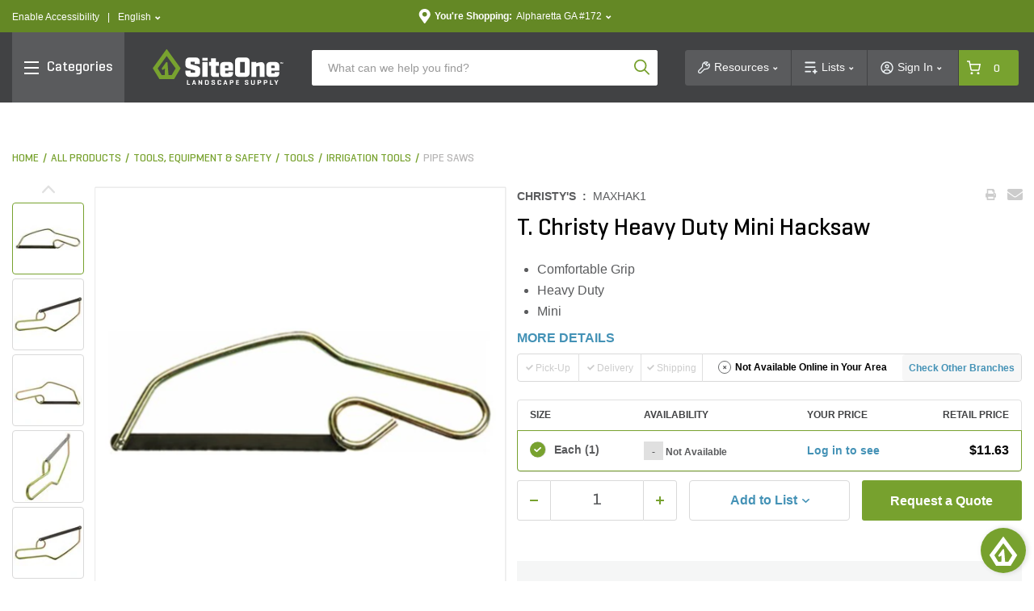

--- FILE ---
content_type: text/html;charset=UTF-8
request_url: https://www.siteone.com/en/maxhak1-t-christy-heavy-duty-mini-hacksaw/p/82951
body_size: 139963
content:
<!DOCTYPE html>
<html lang="en">
<head>
<title>T. Christy Heavy Duty Mini Hacksaw | SiteOne US</title>
<meta http-equiv="Content-Type" content="text/html; charset=utf-8"/>
<meta http-equiv="X-UA-Compatible" content="IE=edge">
<meta charset="utf-8">
<meta name="viewport" content="width=device-width, initial-scale=1, user-scalable=no">
<meta name="com.silverpop.brandeddomains" content="www.pages02.net,info.siteone.com,siteone.com,web.qa.siteone.com,www.johndeerelandscapes.com,www.siteone.com,sio-d-www.ms.ycs.io,sio-q-www.ms.ycs.io,sio-q2-www.ms.ycs.io,sio-s-www.ms.ycs.io,test.siteone.com" />
<meta name="format-detection" content="telephone=no">
<meta name="facebook-domain-verification" content="n4x4uwnap8jc0vgji0hephpw4c7i3g" />
<meta name="keywords">
<meta name="description" content="T. Christy Heavy Duty Mini Hacksaw T-Christy&#039;s mini hacksaw with heavy duty capanilities.">
<meta name="robots" content="index,follow">
<meta property="og:url" content="https://www.siteone.com/en/maxhak1-t-christy-heavy-duty-mini-hacksaw/p/82951">
<meta property="og:type" content="product">
<meta property="og:site_name" content="SiteOne Landscape Supply">
<meta property="og:locale" content="en_US">
<meta property="og:title" content="T. Christy Heavy Duty Mini Hacksaw">
<meta property="og:description" content="T. Christy Heavy Duty Mini Hacksaw T-Christy&#039;s mini hacksaw with heavy duty capanilities.">
<meta property="og:image" content="https://www.siteone.com/medias/sys_master/PimProductImages/assets/ProductAssets/US/Christy%27s/itemImage/242731/image-thumb__242731__thumbnail/82951-1.ce8cf15a/82951-1.ce8cf15a.jpg">
<link rel="shortcut icon" type="image/x-icon" media="all" href="/_ui/responsive/theme-lambda/images/favicon.ico" />
<link rel="alternate" href="https://www.siteone.com/en/maxhak1-t-christy-heavy-duty-mini-hacksaw/p/82951" hreflang="en" />
<link rel="alternate" href="https://www.siteone.com/es/maxhak1-t-christy-heavy-duty-mini-hacksaw/p/82951" hreflang="es" />
<link rel="alternate" href="https://www.siteone.com/en/maxhak1-t-christy-heavy-duty-mini-hacksaw/p/82951" hreflang="x-default" />
<link rel="canonical" href="https://www.siteone.com/en/maxhak1-t-christy-heavy-duty-mini-hacksaw/p/82951"/>
<link rel="stylesheet" type="text/css" media="all" href="/_ui/responsive/theme-lambda/css/style.css?v=20260108 1920"/>
<link rel="preload" type="text/css" media="all" href="/_ui/responsive/theme-lambda/css/addons.css?v=20260108 1920" as="style" onload="this.onload=null;this.rel='stylesheet'"/>
<noscript><link rel="stylesheet" type="text/css" media="all" href="/_ui/responsive/theme-lambda/css/addons.css?v=20260108 1920"/></noscript><script type="text/javascript" src="/_ui/responsive/common/js/jquery-3.5.1.min.js"></script><script src="https://www.sc.pages02.net/lp/static/js/iMAWebCookie.js?1fc719b-1047cb0959a-f528764d624db129b32c21fbca0cb8d6&h=www.pages02.net" type="text/javascript"></script><script type="text/javascript">
   var oldURL = document.referrer;
   var rPath = oldURL.substring(oldURL.lastIndexOf('/') + 1);
   var analytics = {};
   var channel = 'Tools, Equipment & Safety';
   var _AAData = {};
   var digitalData = {};
   _AAData.page = {};
   _AAData.language = {};
   var fireSearchLandingPage = false;
   
   _AAData.page.pageName = channel != "" ? 'Tools, Equipment & Safety:Product Details' : 'Product Details';
   
   
   _AAData.visitorStatus = 'not logged in';
   _AAData.agentID='';
   _AAData.pEmail = '';
    _AAData.pAccount = '';
    _AAData.pArea = '';
    _AAData.pRegion = '';
   
   _AAData.page.template = 'product detail';
   _AAData.channel = channel;
   if($('html').attr('lang')==='en'){
   _AAData.language.LanguageSelection = "english"; 
   }
   else if($('html').attr('lang')==='es'){
   _AAData.language.LanguageSelection = "spanish"; 
   }
    
   
   _AAData.productSKU = "82951";
  try{
   _satellite.track("dtm-event-user");
   }catch (e) {}
   
	_AAData.eventType = "prod-details"; 
	_AAData.productSearchTerm = "";
	_AAData.productSearchNoOfResults="";
	

  _AAData.storeNumber = "172";
  _AAData.storeState =  "GA";
   


  
  //POST PAGE EVENTS - Called after page load 
  function postPageEvent() {
	   
	  
	  if (window.location.pathname == '/login'){
		 try{
		  _satellite.track("dtm-event-user"); 
	  	}catch (e) {}
	  }
  
	   

   var eventType = [
   
   ];

      
     for(var i=0;i<eventType.length;++i){
        if(document.referrer.indexOf(eventType[i].referrer) > 0){
               
         _AAData.userStoreNumber = "172";
	     _AAData.userStoreState =  "GA";
          
        	  _AAData.userType = "returning";
        	 
          _AAData.eventType = eventType[i].eventType;
        try{
          _satellite.track("dtm-event-user"); 
        	}catch (e) {}
          
        }
     }
     
  } 

    </script><script src="//assets.adobedtm.com/launch-EN5dfbd141e22f428c9d7b74e9899499cb.min.js" async></script><script>
    (function(w,d,s,l,i){w[l]=w[l]||[];w[l].push({'gtm.start':new Date().getTime(),event:'gtm.js'});var f=d.getElementsByTagName(s)[0],j=d.createElement(s),dl=l!='dataLayer'?'&l='+l:'';j.async=true;j.src='https://www.googletagmanager.com/gtm.js?id='+i+dl;f.parentNode.insertBefore(j,f);})(window,document,'script','dataLayer','GTM-PNGWQJS');
</script><script> 
var dataLayer = dataLayer || []; 

dataLayer.push({
	'event': 'page_view',
	'page_location': 'https://www.siteone.com/en/maxhak1-t-christy-heavy-duty-mini-hacksaw/p/82951',
	'page_title' : 'T. Christy Heavy Duty Mini Hacksaw | SiteOne US',
	'page_referrer' : '',
	'page_type' : 'Tools, Equipment & Safety:Product Details',
	'user_id': ''
});

var ga4analytics = {
	currency: "USD",
	
			isloggedin: false,
			visitor_status: 'guest',
			account_classification: '',
		
};


var pixelTagParams = {
	event: "pixel_remark",
	br_pageview_params:  
	{
		br_user_id: "",
		br_page_type: "other"
	}  
}
$(document).ready(function() {
	/* start event login */
	$(document).on("submit", "#loginForm", function(e){
		$.cookie('submitlogin', "login", {path:'/'});
	});
	var loginErrorMsg = $("#loginErrorMsg").val();
	if($.cookie("submitlogin") === "login" && (loginErrorMsg == null || loginErrorMsg.trim() == "")){
		ACC.ga4analytics.login();
   		$.cookie("submitlogin", null, { path: '/' });
	}else{
		$.cookie("submitlogin", null, { path: '/' });
	}
	
	/* end event login */
	/* start event view_item */
	
			   	 		var productPrice = 0;
			   		
	    
		ACC.ga4analytics.view_item(
			'82951',
			'T. Christy Heavy Duty Mini Hacksaw',
			productPrice,
			'Christy&#039;s',
			'Tools, Equipment &amp; Safety',
			'Tools',
			'Pipe Saws'
		);
	
	/* end event view_item */
	/* start event view_item_list */
	
	/* end event view_item_list */
	/* start event purchase */
	
	/* end event purchase */

	/* Pixel Implementation */
	pixelTagParams.br_pageview_params.br_user_id = uuidv4();
	
    if ($('.page-siteonehomepage').length || $(".page-siteonecanada").length) { //homepage or landing pages
        pixelTagParams.br_pageview_params.br_page_type = "homepage";
    }
    else if ($('.page-productGrid').length || $('.page-template-pages-category-categoryLandingPage').length || $('.template-pages-category-categoryLandingPage').length) { //category listing pages and category product listing pages
        pixelTagParams.br_pageview_params.br_page_type = "category";

		//getting category code and name productDetails
    }
    else if ($('.page-searchGrid').length || $('.page-searchEmpty').length) { //search listing pages
        pixelTagParams.br_pageview_params.br_page_type = "search";
		//getting search data productDetails
    }
    else if ($('.page-productDetails').length) { //product, product bundle, product collection or sku set pages
        pixelTagParams.br_pageview_params.br_page_type = "product";

        //getting product data
		
			pixelTagParams.br_pageview_params.br_ptype_params =
			{
				br_product_id: 'MAXHAK1',
				br_product_name: 'T. Christy Heavy Duty Mini Hacksaw',
				br_product_sku_id: '82951'
			}
		
    }
    else if ($('.template-pages-article-articleLandingPage').length) { //content Page
        pixelTagParams.br_pageview_params.br_page_type = "content";
    }
	else if($('.page-siteOneCheckoutPage').length){ //checkout page
		pixelTagParams.br_pageview_params.br_page_type = "other";
		pixelTagParams.br_pageview_params.br_ptype_params =
			{
				br_is_conversion: false
			}
	}
	else if($('.page-orderSummaryPage').length){ //review and checkout page
		pixelTagParams.br_pageview_params.br_page_type = "other";
		pixelTagParams.br_pageview_params.br_ptype_params =
			{
				br_is_conversion: false
			}
	}
    dataLayer.push(pixelTagParams);
    //console.log("pixelTagParams: ", pixelTagParams);
	/* ./Pixel Implementation */
});
</script>
<script>(window.BOOMR_mq=window.BOOMR_mq||[]).push(["addVar",{"rua.upush":"false","rua.cpush":"true","rua.upre":"false","rua.cpre":"true","rua.uprl":"false","rua.cprl":"false","rua.cprf":"false","rua.trans":"SJ-bc154b2e-1031-4ea0-8069-7c2631b9eb1d","rua.cook":"false","rua.ims":"false","rua.ufprl":"false","rua.cfprl":"true","rua.isuxp":"false","rua.texp":"norulematch","rua.ceh":"false","rua.ueh":"false","rua.ieh.st":"0"}]);</script>
                              <script>!function(e){var n="https://s.go-mpulse.net/boomerang/";if("False"=="True")e.BOOMR_config=e.BOOMR_config||{},e.BOOMR_config.PageParams=e.BOOMR_config.PageParams||{},e.BOOMR_config.PageParams.pci=!0,n="https://s2.go-mpulse.net/boomerang/";if(window.BOOMR_API_key="D4JSY-FEXF9-UCF6H-DXN5X-JSFKM",function(){function e(){if(!o){var e=document.createElement("script");e.id="boomr-scr-as",e.src=window.BOOMR.url,e.async=!0,i.parentNode.appendChild(e),o=!0}}function t(e){o=!0;var n,t,a,r,d=document,O=window;if(window.BOOMR.snippetMethod=e?"if":"i",t=function(e,n){var t=d.createElement("script");t.id=n||"boomr-if-as",t.src=window.BOOMR.url,BOOMR_lstart=(new Date).getTime(),e=e||d.body,e.appendChild(t)},!window.addEventListener&&window.attachEvent&&navigator.userAgent.match(/MSIE [67]\./))return window.BOOMR.snippetMethod="s",void t(i.parentNode,"boomr-async");a=document.createElement("IFRAME"),a.src="about:blank",a.title="",a.role="presentation",a.loading="eager",r=(a.frameElement||a).style,r.width=0,r.height=0,r.border=0,r.display="none",i.parentNode.appendChild(a);try{O=a.contentWindow,d=O.document.open()}catch(_){n=document.domain,a.src="javascript:var d=document.open();d.domain='"+n+"';void(0);",O=a.contentWindow,d=O.document.open()}if(n)d._boomrl=function(){this.domain=n,t()},d.write("<bo"+"dy onload='document._boomrl();'>");else if(O._boomrl=function(){t()},O.addEventListener)O.addEventListener("load",O._boomrl,!1);else if(O.attachEvent)O.attachEvent("onload",O._boomrl);d.close()}function a(e){window.BOOMR_onload=e&&e.timeStamp||(new Date).getTime()}if(!window.BOOMR||!window.BOOMR.version&&!window.BOOMR.snippetExecuted){window.BOOMR=window.BOOMR||{},window.BOOMR.snippetStart=(new Date).getTime(),window.BOOMR.snippetExecuted=!0,window.BOOMR.snippetVersion=12,window.BOOMR.url=n+"D4JSY-FEXF9-UCF6H-DXN5X-JSFKM";var i=document.currentScript||document.getElementsByTagName("script")[0],o=!1,r=document.createElement("link");if(r.relList&&"function"==typeof r.relList.supports&&r.relList.supports("preload")&&"as"in r)window.BOOMR.snippetMethod="p",r.href=window.BOOMR.url,r.rel="preload",r.as="script",r.addEventListener("load",e),r.addEventListener("error",function(){t(!0)}),setTimeout(function(){if(!o)t(!0)},3e3),BOOMR_lstart=(new Date).getTime(),i.parentNode.appendChild(r);else t(!1);if(window.addEventListener)window.addEventListener("load",a,!1);else if(window.attachEvent)window.attachEvent("onload",a)}}(),"".length>0)if(e&&"performance"in e&&e.performance&&"function"==typeof e.performance.setResourceTimingBufferSize)e.performance.setResourceTimingBufferSize();!function(){if(BOOMR=e.BOOMR||{},BOOMR.plugins=BOOMR.plugins||{},!BOOMR.plugins.AK){var n="true"=="true"?1:0,t="",a="amksdxixhw55s2liff6a-f-e81072b93-clientnsv4-s.akamaihd.net",i="false"=="true"?2:1,o={"ak.v":"39","ak.cp":"763243","ak.ai":parseInt("433583",10),"ak.ol":"0","ak.cr":10,"ak.ipv":4,"ak.proto":"h2","ak.rid":"7b15043b","ak.r":47376,"ak.a2":n,"ak.m":"dsca","ak.n":"essl","ak.bpcip":"3.21.33.0","ak.cport":43982,"ak.gh":"23.200.85.105","ak.quicv":"","ak.tlsv":"tls1.3","ak.0rtt":"","ak.0rtt.ed":"","ak.csrc":"-","ak.acc":"","ak.t":"1768434044","ak.ak":"hOBiQwZUYzCg5VSAfCLimQ==Fst4ltMQolu3Q1EVWkW1QDUZpQukn5XzYSbNSJT0mnb2QyhXMWHjZbBLWucqYU71VP7lw/[base64]/pJtrBh8dUcH4bF+giGyGbStTbgoNAZbEfwbT+2zQU1cmf8IPUzB1vGG09HJOSmrFFYLSma/ooLr4v5vgenioayXEmfybz34hqOqjwDZbYSW4gn7sbzGawBvBvV7Cu5+EnnCAUCLz5BbKf3sGxxc8/dLY=","ak.pv":"281","ak.dpoabenc":"","ak.tf":i};if(""!==t)o["ak.ruds"]=t;var r={i:!1,av:function(n){var t="http.initiator";if(n&&(!n[t]||"spa_hard"===n[t]))o["ak.feo"]=void 0!==e.aFeoApplied?1:0,BOOMR.addVar(o)},rv:function(){var e=["ak.bpcip","ak.cport","ak.cr","ak.csrc","ak.gh","ak.ipv","ak.m","ak.n","ak.ol","ak.proto","ak.quicv","ak.tlsv","ak.0rtt","ak.0rtt.ed","ak.r","ak.acc","ak.t","ak.tf"];BOOMR.removeVar(e)}};BOOMR.plugins.AK={akVars:o,akDNSPreFetchDomain:a,init:function(){if(!r.i){var e=BOOMR.subscribe;e("before_beacon",r.av,null,null),e("onbeacon",r.rv,null,null),r.i=!0}return this},is_complete:function(){return!0}}}}()}(window);</script></head>
<body class="page-productDetails pageType-ProductPage template-pages-product-productLayout2Page  smartedit-page-uid-productDetails smartedit-page-uuid-eyJpdGVtSWQiOiJwcm9kdWN0RGV0YWlscyIsImNhdGFsb2dJZCI6InNpdGVvbmVDb250ZW50Q2F0YWxvZyIsImNhdGFsb2dWZXJzaW9uIjoiT25saW5lIn0= smartedit-catalog-version-uuid-siteoneContentCatalog/Online  language-en">
<input type="hidden" class="pagename" value="Product Details"/>
<input type="hidden" class="headingname" value=""/>
<div class="branding-mobile hidden-xs hidden-sm hidden-md hidden-lg">
<div class="js-mobile-logo">
</div>
<div class="site-logo-print">
<svg xmlns="http://www.w3.org/2000/svg" width="162" height="45" viewBox="0 0 162 45" fill="none" class="">
<path d="M78.1907 11.8153H72.1818V16.3491H69.6763V21.0239H72.1818V31.4365C72.1818 33.096 73.5267 34.441 75.1862 34.441H81.8351V29.7662H78.1907V21.0239H81.8351V16.3491H78.1907V11.8153Z" fill="#414244"/>
<path d="M53.2651 20.59C46.8548 19.0715 46.9633 18.681 46.9633 18.681V16.0995H52.0503V18.681H58.3412V15.2427C58.3412 12.7914 56.3455 10.7957 53.8942 10.7957H45.1627C42.7114 10.7957 40.7157 12.7914 40.7157 15.2427V19.8091C40.7157 19.8091 40.2168 22.8786 43.8829 23.9958C48.4709 25.395 52.5709 26.6315 52.5709 26.6315V29.3757H47.1368V26.7508H40.7157V29.9939C40.7157 32.4452 42.7114 34.4409 45.1627 34.4409H54.2629C56.7142 34.4409 58.7099 32.4452 58.7099 29.9939V24.4513C58.7099 24.4513 58.7642 21.8916 53.2651 20.59Z" fill="#414244"/>
<path d="M68.0163 16.3491H61.4868V34.4301H68.0163V16.3491Z" fill="#414244"/>
<path d="M68.0163 11.208H61.4868V14.6679H68.0163V11.208Z" fill="#414244"/>
<path d="M95.2733 16.3491H87.4638C85.2511 16.3491 83.4507 18.1495 83.4507 20.3622V30.5254C83.4507 32.7381 85.2511 34.5385 87.4638 34.5385H95.2733C97.486 34.5385 99.2865 32.7381 99.2865 30.5254V28.5405H93.6355V29.7661C93.6355 30.1783 92.5942 30.1566 92.5942 30.1566H90.2297C89.8609 30.1783 89.5464 29.9071 89.5247 29.5383C89.5247 29.4841 89.5247 29.4299 89.5355 29.3648V26.9135H99.2865V20.3514C99.2756 18.1496 97.486 16.3491 95.2733 16.3491ZM93.5162 23.6813H89.4596V21.2516C89.4596 20.6768 89.8609 20.59 90.3815 20.59H92.6918C93.1148 20.5791 93.4619 20.8937 93.5053 21.3059L93.5162 23.6813Z" fill="#414244"/>
<path d="M134.147 16.3491C132.065 16.5334 130.015 16.989 128.062 17.7157V16.3491H122.097V34.5277H128.062V22.0651L130.514 21.2733C132.282 20.5792 132.195 22.6183 132.195 22.6183V34.5277H138.16V20.3622C138.16 18.1387 136.36 16.3491 134.147 16.3491Z" fill="#414244"/>
<path d="M146.501 26.9244H156.252V20.3622C156.252 18.1495 154.452 16.3491 152.239 16.3491H144.43C142.217 16.3491 140.417 18.1495 140.417 20.3622V30.5254C140.417 32.7381 142.206 34.5385 144.43 34.5385H152.239C154.452 34.5385 156.252 32.7381 156.252 30.5254V28.5405H150.601V29.7661C150.601 30.1783 149.56 30.1566 149.56 30.1566H147.196C146.827 30.1783 146.512 29.9071 146.491 29.5383C146.491 29.4841 146.491 29.419 146.501 29.3648V26.9244ZM146.447 23.6813V21.2516C146.447 20.6768 146.848 20.59 147.369 20.59H149.679C150.102 20.5791 150.45 20.8937 150.482 21.3059V23.6704L146.447 23.6813Z" fill="#414244"/>
<path d="M115.535 10.7957H105.936C103.625 10.7957 101.749 12.6721 101.749 14.9824V30.2325C101.749 32.5428 103.625 34.4192 105.936 34.4192H115.535C117.845 34.4192 119.722 32.5428 119.722 30.2325V14.9824C119.732 12.6721 117.856 10.7957 115.535 10.7957ZM113.778 29.3648H107.931V16.3491H113.778V29.3648Z" fill="#414244"/>
<path d="M43.9156 43.2267H46.0198C46.1825 43.2267 46.2584 43.2809 46.2584 43.4327V43.9642C46.2584 44.1161 46.1825 44.1812 46.0198 44.1812H42.831C42.69 44.1812 42.6357 44.1052 42.6357 43.9642V38.6278C42.6357 38.4759 42.6899 38.4108 42.8635 38.4108H43.6878C43.8614 38.4108 43.9156 38.4759 43.9156 38.6278V43.2267Z" fill="#414244"/>
<path d="M51.6815 38.4001C51.8225 38.3892 51.9527 38.476 51.9852 38.617L53.7423 43.9643C53.7857 44.1053 53.7314 44.1812 53.5687 44.1812H52.7228C52.5926 44.1921 52.4733 44.1053 52.4516 43.9643L52.1262 42.9231H50.3691L50.0436 43.9643C50.022 44.0944 49.8918 44.1921 49.7616 44.1812H48.9916C48.818 44.1812 48.7638 44.1053 48.8072 43.9643L50.5751 38.617C50.5968 38.476 50.727 38.3892 50.868 38.4001H51.6815ZM51.5188 41.0792C51.3887 40.5694 51.3019 40.0596 51.2477 39.539C51.226 39.6474 51.0741 40.7212 50.9548 41.0792L50.6294 42.0337H51.8333L51.5188 41.0792Z" fill="#414244"/>
<path d="M61.3137 43.9641C61.3137 44.1051 61.2595 44.181 61.0859 44.181H60.3375C60.2182 44.181 60.164 44.1594 60.1206 44.0835L58.2984 41.2742C58.1466 41.0573 58.0272 40.8295 57.9188 40.5909V43.975C57.9188 44.116 57.8646 44.1919 57.6911 44.1919H56.9426C56.7691 44.1919 56.7148 44.1268 56.7148 43.975V38.6277C56.7148 38.4867 56.7691 38.4107 56.9426 38.4107H57.6911C57.767 38.3999 57.8429 38.4324 57.8863 38.4975L59.7844 41.4261C59.9037 41.6213 60.0122 41.8165 60.1098 42.0226V38.6277C60.1098 38.4867 60.164 38.4107 60.3375 38.4107H61.0859C61.2595 38.4107 61.3137 38.4758 61.3137 38.6277V43.9641Z" fill="#414244"/>
<path d="M65.0014 44.1812C64.8495 44.1812 64.8062 44.1052 64.8062 43.9642V38.6278C64.8062 38.4759 64.8603 38.4108 65.0339 38.4108H67.0947C68.8085 38.4108 69.405 39.0833 69.405 39.7883V42.7928C69.405 43.5087 68.8085 44.1703 67.0947 44.1703L65.0014 44.1812ZM66.0752 39.3545V43.2267H67.0839C67.7238 43.2267 68.1143 43.0098 68.1143 42.5868V39.9836C68.1143 39.5606 67.7238 39.3436 67.0839 39.3436L66.0752 39.3545Z" fill="#414244"/>
<path d="M75.8041 39.8751C75.8041 39.4629 75.4896 39.2677 74.8822 39.2677C74.2748 39.2677 73.9603 39.4629 73.9603 39.8751V40.0052C73.9711 40.233 74.1229 40.4174 74.3507 40.4608L75.9993 40.9814C76.6393 41.1874 77.1165 41.5779 77.1165 42.207V42.8578C77.1165 43.5737 76.5634 44.2462 74.8713 44.2462C73.1793 44.2462 72.6152 43.5737 72.6152 42.8578V42.3263C72.6152 42.1745 72.6803 42.1094 72.843 42.1094H73.6348C73.8083 42.1094 73.8626 42.1745 73.8626 42.3263V42.706C73.8626 43.1181 74.2205 43.3134 74.8605 43.3134C75.5004 43.3134 75.8584 43.1181 75.8584 42.706V42.4348C75.8584 42.0877 75.4787 41.9467 75.0557 41.8057L73.5914 41.3068C73.1034 41.155 72.7671 40.7211 72.7346 40.2113V39.7123C72.7346 38.9965 73.2227 38.324 74.8822 38.324C76.5417 38.324 77.0623 38.9965 77.0623 39.7123V40.0594C77.0623 40.2004 76.9972 40.2764 76.8237 40.2764H76.0319C75.8692 40.2764 75.815 40.2113 75.815 40.0594L75.8041 39.8751Z" fill="#414244"/>
<path d="M84.7092 42.8578C84.7092 43.5737 84.1995 44.2462 82.4857 44.2462C80.772 44.2462 80.2622 43.5737 80.2622 42.8578V39.7123C80.2622 38.9965 80.772 38.324 82.4857 38.324C84.1995 38.324 84.7092 38.9965 84.7092 39.7123V40.1245C84.7092 40.2764 84.655 40.3415 84.4923 40.3415H83.7114C83.5378 40.3415 83.4727 40.2872 83.4727 40.1245V39.9184C83.4727 39.4954 83.1473 39.2785 82.5074 39.2785C81.8783 39.2785 81.5529 39.4954 81.5529 39.9184V42.6518C81.5529 43.0748 81.8783 43.2917 82.5074 43.2917C83.1365 43.2917 83.4727 43.0748 83.4727 42.6518V42.3263C83.4727 42.1745 83.5378 42.1094 83.7114 42.1094H84.4923C84.655 42.1094 84.7092 42.1636 84.7092 42.3263V42.8578Z" fill="#414244"/>
<path d="M90.2841 38.3998C90.4251 38.3781 90.5552 38.4757 90.5877 38.6167L92.3449 43.964C92.3883 44.105 92.3341 44.181 92.1714 44.181H91.3253C91.1951 44.1918 91.0758 44.105 91.0541 43.964L90.7179 42.9228H88.9608L88.6354 43.964C88.6137 44.0942 88.4835 44.1918 88.3534 44.181H87.5941C87.4206 44.181 87.3664 44.105 87.4097 43.964L89.1777 38.6167C89.1994 38.4757 89.3296 38.3781 89.4706 38.3998H90.2841ZM90.1214 41.0789C89.9912 40.5691 89.9044 40.0593 89.8502 39.5387C89.8285 39.6472 89.6766 40.721 89.5573 41.0789L89.2319 42.0334H90.4359L90.1214 41.0789Z" fill="#414244"/>
<path d="M96.5968 42.1311V43.9533C96.5968 44.1052 96.5426 44.1703 96.369 44.1703H95.5447C95.3712 44.1703 95.3169 44.1052 95.3169 43.9533V38.6169C95.3169 38.465 95.3712 38.3999 95.5447 38.3999H97.5296C99.2434 38.3999 99.8182 39.0724 99.8182 39.7883V40.7428C99.8182 41.4587 99.2434 42.1311 97.5296 42.1311H96.5968ZM96.5968 39.3544V41.1766H97.5296C98.1587 41.1766 98.5492 40.9597 98.5492 40.5476V39.9835C98.5492 39.5605 98.1587 39.3436 97.5296 39.3436L96.5968 39.3544Z" fill="#414244"/>
<path d="M103.202 44.1809C103.029 44.1809 102.975 44.1159 102.975 43.964V38.6384C102.975 38.4866 103.029 38.4215 103.202 38.4215H106.435C106.597 38.4215 106.673 38.4757 106.673 38.6276V39.159C106.673 39.3109 106.597 39.376 106.435 39.376H104.254V40.7535H106.283C106.456 40.7535 106.521 40.8077 106.521 40.9596V41.4693C106.521 41.6103 106.445 41.6754 106.283 41.6754H104.254V43.259H106.532C106.706 43.259 106.771 43.3133 106.771 43.4651V43.9966C106.771 44.1484 106.706 44.2135 106.532 44.2135L103.202 44.1809Z" fill="#414244"/>
<path d="M117.021 39.8749C117.021 39.4628 116.706 39.2675 116.099 39.2675C115.491 39.2675 115.166 39.4628 115.166 39.8749V40.0051C115.177 40.2329 115.339 40.4172 115.556 40.4606L117.205 40.9812C117.845 41.1873 118.322 41.5778 118.322 42.2069V42.8577C118.322 43.5736 117.769 44.246 116.066 44.246C114.374 44.246 113.81 43.5736 113.81 42.8577V42.3262C113.81 42.1743 113.875 42.1093 114.038 42.1093H114.83C115.003 42.1093 115.057 42.1743 115.057 42.3262V42.7058C115.057 43.118 115.415 43.3132 116.055 43.3132C116.695 43.3132 117.053 43.118 117.053 42.7058V42.4347C117.053 42.0876 116.674 41.9466 116.251 41.8056L114.786 41.3175C114.298 41.1656 113.962 40.7318 113.929 40.222V39.7231C113.929 39.0072 114.417 38.3347 116.077 38.3347C117.736 38.3347 118.257 39.0072 118.257 39.7231V40.0702C118.257 40.2112 118.192 40.2871 118.018 40.2871H117.227C117.064 40.2871 117.01 40.222 117.01 40.0702L117.021 39.8749Z" fill="#414244"/>
<path d="M122.813 42.6627C122.813 43.0857 123.192 43.3026 123.821 43.3026C124.451 43.3026 124.852 43.0857 124.852 42.6627V38.6278C124.852 38.4759 124.906 38.4108 125.08 38.4108H125.904C126.077 38.4108 126.121 38.4759 126.121 38.6278V42.8687C126.121 43.5846 125.535 44.2571 123.821 44.2571C122.108 44.2571 121.522 43.5846 121.522 42.8687V38.6278C121.522 38.4759 121.587 38.4108 121.761 38.4108H122.585C122.748 38.4108 122.813 38.4759 122.813 38.6278V42.6627Z" fill="#414244"/>
<path d="M130.839 42.1311V43.9533C130.839 44.1052 130.785 44.1703 130.612 44.1703H129.787C129.614 44.1703 129.56 44.1052 129.56 43.9533V38.6169C129.56 38.465 129.614 38.3999 129.787 38.3999H131.772C133.486 38.3999 134.061 39.0724 134.061 39.7883V40.7428C134.061 41.4587 133.486 42.1311 131.772 42.1311H130.839ZM130.839 39.3544V41.1766H131.772C132.412 41.1766 132.792 40.9597 132.792 40.5476V39.9835C132.792 39.5605 132.401 39.3436 131.772 39.3436L130.839 39.3544Z" fill="#414244"/>
<path d="M138.497 42.1311V43.9533C138.497 44.1052 138.442 44.1703 138.269 44.1703H137.445C137.271 44.1703 137.217 44.1052 137.217 43.9533V38.6169C137.217 38.465 137.271 38.3999 137.445 38.3999H139.43C141.143 38.3999 141.718 39.0724 141.718 39.7883V40.7428C141.718 41.4587 141.143 42.1311 139.43 42.1311H138.497ZM138.497 39.3544V41.1766H139.43C140.069 41.1766 140.449 40.9597 140.449 40.5476V39.9835C140.449 39.5605 140.059 39.3436 139.43 39.3436L138.497 39.3544Z" fill="#414244"/>
<path d="M146.154 43.2267H148.259C148.421 43.2267 148.497 43.2809 148.497 43.4327V43.9642C148.497 44.1161 148.421 44.1812 148.259 44.1812H145.07C144.929 44.1812 144.875 44.1052 144.875 43.9642V38.6278C144.875 38.4759 144.929 38.4108 145.102 38.4108H145.927C146.1 38.4108 146.154 38.4759 146.154 38.6278V43.2267Z" fill="#414244"/>
<path d="M152.478 40.5584C152.532 40.6886 152.629 40.9706 152.64 41.0031C152.684 40.8513 152.738 40.6994 152.814 40.5584L153.812 38.6169C153.866 38.4976 153.931 38.3999 154.083 38.3999H154.896C155.059 38.3999 155.146 38.4759 155.07 38.6169L153.28 41.9685V43.9642C153.28 44.1052 153.226 44.1811 153.052 44.1811H152.228C152.055 44.1811 151.989 44.116 151.989 43.9642V42.1095L150.189 38.6169C150.124 38.4867 150.189 38.3999 150.352 38.3999H151.285C151.415 38.3999 151.534 38.4867 151.567 38.6169L152.478 40.5584Z" fill="#414244"/>
<path d="M23.4592 32.2933H20.1294C19.9558 32.2933 19.8148 32.1632 19.7931 31.9896L18.5132 16.7937C18.4915 16.6202 18.3505 16.4901 18.177 16.4901H17.0381C16.9296 16.4901 16.8212 16.5443 16.7561 16.6311L11.4088 24.2236C11.3329 24.332 11.322 24.4839 11.3979 24.5923L12.168 25.8722C12.2657 26.0349 12.4826 26.0892 12.6453 25.9807C12.6453 25.9807 12.6453 25.9807 12.6561 25.9807L14.8688 24.549C15.0315 24.4513 15.2376 24.4947 15.346 24.6465C15.3894 24.7116 15.4111 24.7876 15.4003 24.8743L15.1183 31.9788C15.0966 32.1523 14.9556 32.2825 14.782 32.2825H11.5932C11.4739 32.2825 11.3654 32.2174 11.3003 32.1198L6.5821 24.2994C6.50617 24.1801 6.51704 24.0283 6.60381 23.9198L17.2659 9.33135C17.3744 9.1795 17.5913 9.14696 17.7431 9.25542C17.7757 9.27711 17.7974 9.29881 17.8191 9.33135L28.4811 23.9198C28.557 24.0283 28.5679 24.1801 28.5028 24.2994L23.7846 32.1198C23.687 32.2391 23.5785 32.3041 23.4592 32.2933ZM17.2442 0.719266L0.486395 23.6813C0.399623 23.7897 0.399679 23.9415 0.475604 24.0609L8.52365 37.1091C8.58873 37.2067 8.69715 37.2718 8.81646 37.2718H26.4528C26.5721 37.2718 26.6806 37.2067 26.7457 37.1091L34.5985 24.0609C34.6744 23.9415 34.6636 23.7897 34.5768 23.6813L17.8082 0.719266C17.6997 0.567416 17.4828 0.534869 17.331 0.643333C17.2876 0.65418 17.2659 0.686727 17.2442 0.719266Z" fill="#77A12E"/>
<path d="M158.704 16.4467V16.7721H158.075V18.3991H157.684V16.7721H157.066V16.4467H158.704ZM160.819 18.3991L160.743 17.2494C160.732 17.0975 160.732 16.924 160.732 16.7071H160.71C160.656 16.8806 160.602 17.1084 160.548 17.2928L160.19 18.3774H159.788L159.441 17.2602C159.409 17.1192 159.344 16.8806 159.3 16.7071H159.279C159.279 16.8914 159.268 17.0758 159.268 17.2494L159.192 18.3991H158.823L158.964 16.4467H159.55L159.886 17.4012C159.94 17.5639 159.984 17.7267 160.016 17.9002H160.038C160.081 17.7267 160.135 17.5531 160.168 17.423L160.504 16.4576H161.068L161.209 18.41L160.819 18.3991Z" fill="#414244"/>
</svg>
</div>
</div>
<main data-currency-iso-code="USD" role="main">
<a href="#skip-to-content" class="skiptocontent" data-role="none">text.skipToContent</a>
<a href="#skiptonavigation" class="skiptonavigation" data-role="none">text.skipToNavigation</a>
<!-- /WEB-INF/tags/responsive/common/footer/ -->
<div class="yCmsContentSlot container">
</div><input type="hidden" id="unitUid" name="unitUid" value="">
<input type="hidden" id="emailaddres" name="emailaddres" value="">
<input type="hidden" id="accountGuid" name="accountGuid" value="">
<input type="hidden" id="customerHomeBranch" name="customerHomeBranch" value="">
<input type="hidden" id="customerArea" name="customerArea" value="">
<input type="hidden" id="customerRegion" name="customerRegion" value="">
<input type="hidden" id="mainAccountGUID" name="mainAccountGUID" value="">
<input type="hidden" id="mainAccountID" name="mainAccountID" value="">
<input type="hidden" id="mainAccountName" name="mainAccountName" value="">
<input type="hidden" id="trackBranch" name="trackBranch" value="172">
<input type="hidden" value="false" class="checkmixedcart"/>
<input type="hidden" id="loginErrorMsg" name="loginErrorMsg" value=" ">
<input type="hidden" id="globalMobileFlag" name="globalMobileFlag" value="false">
<!-- localizedBranch :  -->
<input type="hidden" id="cartCountId" name="cartCountId" value="0">
<input type="hidden" class="loginstatus" value=""/>
<input type="hidden" class="cartdataguest" value="0"/>
<input type="hidden" class="siteonepagename" value="products: tools, equipment &amp; safety: tools: irrigation tools: pipe saws: t. christy heavy duty mini hacksaw"/>
<input type="hidden" class="siteonepathingchannel" value="products"/>
<header class="js-mainHeader" role="combobox, grid, listbox, menu, menubar, radiogroup, tablist, tree, treegrid">
<div class="bg-black animated-5s animateInDown linktracking-header">
<!-- Top Hat header starts -->
<div class="p-y-10 bg-dark-green text-white header-top-hat">
<div class="container-lg padding0">
<div class="row margin0 flex-center">
<div class="col-md-3 hidden-sm hidden-xs  flex-center p-t-3 top-hat-col-1">
<a data-global-linkname="enable accessibility" href="#" class="text-capitalize text-white text-white-hover UsableNetAssistive" onclick="return enableUsableNetAssistive()">
                                    Enable Accessibility</a>
<a data-global-linkname="exit accessibility mode" href="#" class="text-capitalize text-white text-white-hover UsableNetAssistive disableUsableNetAssistive hidden">Exit Accessibility Mode</a><span class="p-x-10">|</span>
<span class="lang-dropdown">
<form id="lang-form" action="/en/_s/language" method="post"><div class="">
<label class="control-label sr-only" for="lang-selector">text.language</label>
<input type="hidden" name="code" value=''></input>
<input type="hidden" name="currentLanguage" value="en" />
<div class="language-value">
<div class="pointer flex-center">
<span class="hidden-sm hidden-xs">English</span>
<span class="hidden-lg hidden-md font-14-xs l-h-14 text-uppercase">en</span>
<span class="glyphicon glyphicon-chevron-down f-s-7 f-s-9-xs-px f-s-9-sm-px p-l-5"></span></div>
<ul class="margin0 f-s-14-xs-px f-s-14-sm-px language-dropdown">
<li data-global-linkname="language: English" data-value="en" class="b-b-grey lang-item flex-center" lang="en">
<svg xmlns="http://www.w3.org/2000/svg" width="20" height="16" viewBox="0 0 170.08 113.39" fill="none" class="m-r-10">
<defs><style>.cls-11{fill:url(#GradientFill_4);}.cls-12{fill:url(#GradientFill_5);}.cls-13{fill:url(#GradientFill_6);}.cls-14{fill:url(#GradientFill_4-2);}</style><linearGradient id="GradientFill_4" x1="-50.22" y1="56.69" x2="220.3" y2="56.69" gradientUnits="userSpaceOnUse">
<stop offset="0" stop-color="#d1d3d4"/>
<stop offset="0.24" stop-color="#ededee"/>
<stop offset="0.53" stop-color="#fbfdff"/>
<stop offset="0.76" stop-color="#ededee"/>
<stop offset="1" stop-color="#d1d3d4"/>
</linearGradient>
<linearGradient id="GradientFill_5" x1="28.15" y1="81.83" x2="255.32" y2="134.27" gradientUnits="userSpaceOnUse">
<stop offset="0" stop-color="#d32027"/>
<stop offset="0.47" stop-color="#ed1c24"/>
<stop offset="0.6" stop-color="#ed1c24"/>
<stop offset="1" stop-color="#d32027"/>
</linearGradient>
<linearGradient id="GradientFill_6" x1="86.37" y1="52.58" x2="-0.2" y2="8.47" gradientUnits="userSpaceOnUse">
<stop offset="0" stop-color="#194691"/>
<stop offset="0.34" stop-color="#194691"/>
<stop offset="0.69" stop-color="#1f60ad"/>
<stop offset="1" stop-color="#2d7ec2"/>
</linearGradient>
<linearGradient id="GradientFill_4-2" x1="37.57" y1="81.4" x2="162.37" y2="81.4" xlink:href="#GradientFill_4"/>
</defs>
<rect class="cls-11" width="170.08" height="113.39"/>
<path class="cls-12" d="M56.69,156H226.77v8.72H56.69V156Zm0-104.66H226.77v8.72H56.69V51.36Zm0,17.44H226.77v8.72H56.69V68.8Zm0,17.44H226.77V95H56.69V86.25Zm0,17.44H226.77v8.72H56.69v-8.72Zm0,17.44H226.77v8.72H56.69v-8.72Zm0,17.44H226.77v8.72H56.69Z" transform="translate(-56.69 -51.36)"/>
<rect class="cls-13" width="86.17" height="61.05"/>
<path class="cls-14" d="M136.28,68.56l-.78-2.42-.78,2.42h-2.54l2.05,1.49-.78,2.41L135.5,71l2.05,1.49-.78-2.41,2.05-1.49ZM65.33,57.81l2.05-1.49H64.85l-.78-2.41-.79,2.41H60.74l2.05,1.49L62,60.22l2.05-1.49,2.05,1.49-.78-2.41Zm14.29,0,2.05-1.49H79.13l-.78-2.41-.78,2.41H75l2.05,1.49-.78,2.41,2.05-1.49,2.05,1.49-.78-2.41Zm14.29,0L96,56.31H93.42l-.78-2.41-.78,2.41H89.31l2.05,1.49-.78,2.41,2.05-1.49,2.05,1.49-.78-2.41Zm14.29,0,2.05-1.49h-2.54l-.78-2.41-.78,2.41H103.6l2.05,1.49-.78,2.41,2.05-1.49L109,60.22l-.78-2.41ZM72.86,100.37l2.05-1.49H72.37l-.79-2.41-.78,2.41H68.27l2.05,1.49-.78,2.41,2.05-1.49,2.05,1.49-.78-2.41ZM71.59,100h0Zm1-11.48L74.63,87H72.09l-.78-2.41L70.52,87H68L70,88.48l-.78,2.41,2.05-1.49,2.05,1.49-.78-2.41Zm.07-11.83,2.05-1.49H72.16l-.78-2.41-.78,2.41H68.06l2.05,1.49-.78,2.41,2.05-1.49,2.05,1.49-.78-2.41Zm49.83-18.84,2.05-1.49H122l-.79-2.41-.78,2.41h-2.54l2.05,1.49-.78,2.41,2.05-1.49,2.05,1.49-.78-2.41Zm14.29,0,2.05-1.49h-2.54l-.78-2.41-.78,2.41h-2.54l2.05,1.49-.78,2.41,2.05-1.49,2.05,1.49-.78-2.41ZM86.94,76.65,89,75.15H86.45l-.78-2.41-.78,2.41H82.35l2.05,1.49-.78,2.41,2.05-1.49,2.05,1.49-.78-2.41Zm-.07,11.83L88.91,87H86.38l-.79-2.41L84.81,87H82.27l2.05,1.49-.79,2.41,2.05-1.49,2.05,1.49-.78-2.41Zm.28,11.9,2.05-1.49H86.66l-.78-2.41-.78,2.41H82.55l2.05,1.49-.78,2.41,2.05-1.49,2.05,1.49-.78-2.41ZM85.88,100h0Zm15.56.41,2.05-1.49h-2.54l-.78-2.41-.79,2.41H96.84l2.05,1.49-.78,2.41,2.05-1.49,2.05,1.49-.78-2.41Zm-.28-11.9L103.2,87h-2.54l-.78-2.41L99.09,87H96.56l2.05,1.49-.78,2.41,2.05-1.49,2.05,1.49-.79-2.41Zm.07-11.83,2.05-1.49h-2.54L100,72.74l-.78,2.41H96.63l2.05,1.49-.78,2.41L100,77.57,102,79.06l-.78-2.41ZM72.48,63.93l2.05-1.49H72L71.21,60l-.78,2.41H67.88l2.05,1.49-.78,2.41,2.05-1.49,2.05,1.49-.78-2.41Zm14.29,0,2.05-1.49H86.28L85.49,60l-.78,2.41H82.17l2.05,1.49-.78,2.41,2.05-1.49,2.05,1.49-.78-2.41Zm28.75,12.72,2.05-1.49H115l-.78-2.41-.78,2.41h-2.54L113,76.65l-.78,2.41,2.05-1.49,2.05,1.49-.78-2.41Zm-.07,11.83L117.49,87h-2.54l-.78-2.41L113.38,87h-2.54l2.05,1.49-.78,2.42,2.05-1.49,2.05,1.49-.78-2.41Zm.28,11.9,2.05-1.49h-2.54l-.78-2.41-.78,2.41h-2.54l2.05,1.49-.78,2.41,2.05-1.49,2.05,1.49-.78-2.41Zm14.29,0,2.05-1.49h-2.54l-.79-2.41L128,98.88h-2.54l2.05,1.49-.78,2.41,2.05-1.49,2.05,1.49-.78-2.41Zm-1.27-.41h0Zm1-11.48L131.77,87h-2.54l-.78-2.41L127.67,87h-2.54l2.05,1.49-.78,2.41,2.05-1.49,2.05,1.49-.78-2.41Zm.07-11.83,2.05-1.49h-2.54l-.78-2.41-.78,2.41H125.2l2.05,1.49-.78,2.41,2.05-1.49,2.05,1.49-.78-2.41ZM101,63.93l2.05-1.49h-2.54L99.78,60,99,62.44H96.46l2.05,1.49-.78,2.41,2.05-1.49,2.05,1.49L101,63.93Zm14.29,0,2.05-1.49h-2.54L114.07,60l-.78,2.41h-2.54l2.05,1.49L112,66.34l2.05-1.49,2.05,1.49-.78-2.41Zm14.29,0,2.05-1.49h-2.54L128.35,60l-.78,2.41H125l2.05,1.49-.79,2.41,2.05-1.49,2.05,1.49-.78-2.41ZM65.71,106.5,67.77,105H65.23l-.78-2.41L63.66,105H61.13l2.05,1.49-.78,2.41,2.05-1.49,2.05,1.49-.78-2.41ZM65.43,94.6l2.05-1.49H64.95l-.78-2.41-.78,2.41H60.84l2.05,1.49L62.11,97l2.05-1.49L66.21,97l-.78-2.41Zm.07-11.83,2.05-1.49H65l-.78-2.41-.79,2.41H60.92L63,82.77l-.78,2.41,2.05-1.49,2.05,1.49-.78-2.41Zm14.29,0,2.05-1.49H79.31l-.78-2.41-.78,2.41H75.2l2.05,1.49-.78,2.41,2.05-1.49,2.05,1.49-.78-2.41ZM79.72,94.6l2.05-1.49H79.23l-.78-2.41-.78,2.41H75.13l2.05,1.49L76.4,97l2.05-1.49L80.5,97l-.79-2.41ZM80,106.5,82.05,105H79.52l-.78-2.41L77.95,105H75.41l2.05,1.49-.78,2.41,2.05-1.49,2.05,1.49L80,106.5Zm14.29,0L96.34,105H93.8L93,102.59,92.23,105H89.7l2.05,1.49L91,108.91,93,107.42l2.05,1.49-.78-2.41ZM94,94.6l2.05-1.49H93.52l-.78-2.41L92,93.11H89.41l2.05,1.49L90.68,97l2.05-1.49L94.79,97,94,94.6Zm.07-11.83,2.05-1.49H93.59l-.79-2.41L92,81.28H89.49l2.05,1.49-.78,2.41,2.05-1.49,2.05,1.49-.78-2.41ZM65.33,70.05l2.05-1.49H64.85l-.78-2.42-.79,2.42H60.74l2.05,1.49L62,72.46,64.06,71l2.05,1.49-.78-2.41Zm14.29,0,2.05-1.49H79.14l-.78-2.42-.78,2.42H75l2.05,1.49-.78,2.41L78.35,71l2.05,1.49-.78-2.41Zm28.75,12.72,2.05-1.49h-2.54l-.78-2.41-.78,2.41h-2.54l2.05,1.49L105,85.18l2.05-1.49,2.05,1.49-.78-2.41Zm-.07,11.83,2.05-1.49h-2.54L107,90.7l-.78,2.41H103.7l2.05,1.49L105,97,107,95.52,109.07,97l-.78-2.41Zm.28,11.9,2.05-1.49h-2.54l-.78-2.41-.78,2.41H104L106,106.5l-.78,2.41,2.05-1.49,2.05,1.49-.78-2.41Zm14.29,0,2.05-1.49h-2.54l-.78-2.41-.78,2.41h-2.54l2.05,1.49-.78,2.41,2.05-1.49,2.05,1.49-.78-2.41Zm14.29,0L139.2,105h-2.54l-.78-2.41L135.1,105h-2.54l2.05,1.49-.78,2.41,2.05-1.49,2.05,1.49-.78-2.41ZM122.58,94.6l2.05-1.49h-2.54l-.78-2.41-.78,2.41H118L120,94.6,119.26,97l2.05-1.49L123.36,97l-.78-2.41Zm14.29,0,2.05-1.49h-2.54l-.78-2.41-.79,2.41h-2.54l2.05,1.49L133.54,97l2.05-1.49L137.65,97l-.78-2.41ZM122.65,82.77l2.05-1.49h-2.54l-.79-2.41-.79,2.41h-2.54l2.05,1.49-.78,2.41,2.05-1.49,2.05,1.49-.78-2.41Zm14.29,0L139,81.28h-2.54l-.78-2.41-.79,2.41h-2.54l2.05,1.49-.78,2.41,2.05-1.49,2.05,1.49-.78-2.41Zm-43-12.72L96,68.56H93.42l-.78-2.42-.78,2.42H89.31l2.05,1.49-.78,2.41L92.64,71l2.05,1.49-.78-2.41Zm14.29,0,2.05-1.49h-2.54l-.78-2.42-.79,2.42H103.6l2.05,1.49-.78,2.41L106.92,71,109,72.46l-.78-2.41Zm14.29,0,2.05-1.49H122l-.79-2.42-.78,2.42h-2.54l2.05,1.49-.78,2.41L121.21,71l2.05,1.49Z" transform="translate(-56.69 -51.36)"/>
</svg>
English</li>
<li data-global-linkname="language: Español" data-value="es" lang="es" class="b-b-grey lang-item flex-center">
<svg xmlns="http://www.w3.org/2000/svg" width="20" height="16" viewBox="0 0 170.08 113.39" fill="none" class="m-r-10">
<defs><style>.cls-11{fill:url(#GradientFill_4);}.cls-12{fill:url(#GradientFill_5);}.cls-13{fill:url(#GradientFill_6);}.cls-14{fill:url(#GradientFill_4-2);}</style><linearGradient id="GradientFill_4" x1="-50.22" y1="56.69" x2="220.3" y2="56.69" gradientUnits="userSpaceOnUse">
<stop offset="0" stop-color="#d1d3d4"/>
<stop offset="0.24" stop-color="#ededee"/>
<stop offset="0.53" stop-color="#fbfdff"/>
<stop offset="0.76" stop-color="#ededee"/>
<stop offset="1" stop-color="#d1d3d4"/>
</linearGradient>
<linearGradient id="GradientFill_5" x1="28.15" y1="81.83" x2="255.32" y2="134.27" gradientUnits="userSpaceOnUse">
<stop offset="0" stop-color="#d32027"/>
<stop offset="0.47" stop-color="#ed1c24"/>
<stop offset="0.6" stop-color="#ed1c24"/>
<stop offset="1" stop-color="#d32027"/>
</linearGradient>
<linearGradient id="GradientFill_6" x1="86.37" y1="52.58" x2="-0.2" y2="8.47" gradientUnits="userSpaceOnUse">
<stop offset="0" stop-color="#194691"/>
<stop offset="0.34" stop-color="#194691"/>
<stop offset="0.69" stop-color="#1f60ad"/>
<stop offset="1" stop-color="#2d7ec2"/>
</linearGradient>
<linearGradient id="GradientFill_4-2" x1="37.57" y1="81.4" x2="162.37" y2="81.4" xlink:href="#GradientFill_4"/>
</defs>
<rect class="cls-11" width="170.08" height="113.39"/>
<path class="cls-12" d="M56.69,156H226.77v8.72H56.69V156Zm0-104.66H226.77v8.72H56.69V51.36Zm0,17.44H226.77v8.72H56.69V68.8Zm0,17.44H226.77V95H56.69V86.25Zm0,17.44H226.77v8.72H56.69v-8.72Zm0,17.44H226.77v8.72H56.69v-8.72Zm0,17.44H226.77v8.72H56.69Z" transform="translate(-56.69 -51.36)"/>
<rect class="cls-13" width="86.17" height="61.05"/>
<path class="cls-14" d="M136.28,68.56l-.78-2.42-.78,2.42h-2.54l2.05,1.49-.78,2.41L135.5,71l2.05,1.49-.78-2.41,2.05-1.49ZM65.33,57.81l2.05-1.49H64.85l-.78-2.41-.79,2.41H60.74l2.05,1.49L62,60.22l2.05-1.49,2.05,1.49-.78-2.41Zm14.29,0,2.05-1.49H79.13l-.78-2.41-.78,2.41H75l2.05,1.49-.78,2.41,2.05-1.49,2.05,1.49-.78-2.41Zm14.29,0L96,56.31H93.42l-.78-2.41-.78,2.41H89.31l2.05,1.49-.78,2.41,2.05-1.49,2.05,1.49-.78-2.41Zm14.29,0,2.05-1.49h-2.54l-.78-2.41-.78,2.41H103.6l2.05,1.49-.78,2.41,2.05-1.49L109,60.22l-.78-2.41ZM72.86,100.37l2.05-1.49H72.37l-.79-2.41-.78,2.41H68.27l2.05,1.49-.78,2.41,2.05-1.49,2.05,1.49-.78-2.41ZM71.59,100h0Zm1-11.48L74.63,87H72.09l-.78-2.41L70.52,87H68L70,88.48l-.78,2.41,2.05-1.49,2.05,1.49-.78-2.41Zm.07-11.83,2.05-1.49H72.16l-.78-2.41-.78,2.41H68.06l2.05,1.49-.78,2.41,2.05-1.49,2.05,1.49-.78-2.41Zm49.83-18.84,2.05-1.49H122l-.79-2.41-.78,2.41h-2.54l2.05,1.49-.78,2.41,2.05-1.49,2.05,1.49-.78-2.41Zm14.29,0,2.05-1.49h-2.54l-.78-2.41-.78,2.41h-2.54l2.05,1.49-.78,2.41,2.05-1.49,2.05,1.49-.78-2.41ZM86.94,76.65,89,75.15H86.45l-.78-2.41-.78,2.41H82.35l2.05,1.49-.78,2.41,2.05-1.49,2.05,1.49-.78-2.41Zm-.07,11.83L88.91,87H86.38l-.79-2.41L84.81,87H82.27l2.05,1.49-.79,2.41,2.05-1.49,2.05,1.49-.78-2.41Zm.28,11.9,2.05-1.49H86.66l-.78-2.41-.78,2.41H82.55l2.05,1.49-.78,2.41,2.05-1.49,2.05,1.49-.78-2.41ZM85.88,100h0Zm15.56.41,2.05-1.49h-2.54l-.78-2.41-.79,2.41H96.84l2.05,1.49-.78,2.41,2.05-1.49,2.05,1.49-.78-2.41Zm-.28-11.9L103.2,87h-2.54l-.78-2.41L99.09,87H96.56l2.05,1.49-.78,2.41,2.05-1.49,2.05,1.49-.79-2.41Zm.07-11.83,2.05-1.49h-2.54L100,72.74l-.78,2.41H96.63l2.05,1.49-.78,2.41L100,77.57,102,79.06l-.78-2.41ZM72.48,63.93l2.05-1.49H72L71.21,60l-.78,2.41H67.88l2.05,1.49-.78,2.41,2.05-1.49,2.05,1.49-.78-2.41Zm14.29,0,2.05-1.49H86.28L85.49,60l-.78,2.41H82.17l2.05,1.49-.78,2.41,2.05-1.49,2.05,1.49-.78-2.41Zm28.75,12.72,2.05-1.49H115l-.78-2.41-.78,2.41h-2.54L113,76.65l-.78,2.41,2.05-1.49,2.05,1.49-.78-2.41Zm-.07,11.83L117.49,87h-2.54l-.78-2.41L113.38,87h-2.54l2.05,1.49-.78,2.42,2.05-1.49,2.05,1.49-.78-2.41Zm.28,11.9,2.05-1.49h-2.54l-.78-2.41-.78,2.41h-2.54l2.05,1.49-.78,2.41,2.05-1.49,2.05,1.49-.78-2.41Zm14.29,0,2.05-1.49h-2.54l-.79-2.41L128,98.88h-2.54l2.05,1.49-.78,2.41,2.05-1.49,2.05,1.49-.78-2.41Zm-1.27-.41h0Zm1-11.48L131.77,87h-2.54l-.78-2.41L127.67,87h-2.54l2.05,1.49-.78,2.41,2.05-1.49,2.05,1.49-.78-2.41Zm.07-11.83,2.05-1.49h-2.54l-.78-2.41-.78,2.41H125.2l2.05,1.49-.78,2.41,2.05-1.49,2.05,1.49-.78-2.41ZM101,63.93l2.05-1.49h-2.54L99.78,60,99,62.44H96.46l2.05,1.49-.78,2.41,2.05-1.49,2.05,1.49L101,63.93Zm14.29,0,2.05-1.49h-2.54L114.07,60l-.78,2.41h-2.54l2.05,1.49L112,66.34l2.05-1.49,2.05,1.49-.78-2.41Zm14.29,0,2.05-1.49h-2.54L128.35,60l-.78,2.41H125l2.05,1.49-.79,2.41,2.05-1.49,2.05,1.49-.78-2.41ZM65.71,106.5,67.77,105H65.23l-.78-2.41L63.66,105H61.13l2.05,1.49-.78,2.41,2.05-1.49,2.05,1.49-.78-2.41ZM65.43,94.6l2.05-1.49H64.95l-.78-2.41-.78,2.41H60.84l2.05,1.49L62.11,97l2.05-1.49L66.21,97l-.78-2.41Zm.07-11.83,2.05-1.49H65l-.78-2.41-.79,2.41H60.92L63,82.77l-.78,2.41,2.05-1.49,2.05,1.49-.78-2.41Zm14.29,0,2.05-1.49H79.31l-.78-2.41-.78,2.41H75.2l2.05,1.49-.78,2.41,2.05-1.49,2.05,1.49-.78-2.41ZM79.72,94.6l2.05-1.49H79.23l-.78-2.41-.78,2.41H75.13l2.05,1.49L76.4,97l2.05-1.49L80.5,97l-.79-2.41ZM80,106.5,82.05,105H79.52l-.78-2.41L77.95,105H75.41l2.05,1.49-.78,2.41,2.05-1.49,2.05,1.49L80,106.5Zm14.29,0L96.34,105H93.8L93,102.59,92.23,105H89.7l2.05,1.49L91,108.91,93,107.42l2.05,1.49-.78-2.41ZM94,94.6l2.05-1.49H93.52l-.78-2.41L92,93.11H89.41l2.05,1.49L90.68,97l2.05-1.49L94.79,97,94,94.6Zm.07-11.83,2.05-1.49H93.59l-.79-2.41L92,81.28H89.49l2.05,1.49-.78,2.41,2.05-1.49,2.05,1.49-.78-2.41ZM65.33,70.05l2.05-1.49H64.85l-.78-2.42-.79,2.42H60.74l2.05,1.49L62,72.46,64.06,71l2.05,1.49-.78-2.41Zm14.29,0,2.05-1.49H79.14l-.78-2.42-.78,2.42H75l2.05,1.49-.78,2.41L78.35,71l2.05,1.49-.78-2.41Zm28.75,12.72,2.05-1.49h-2.54l-.78-2.41-.78,2.41h-2.54l2.05,1.49L105,85.18l2.05-1.49,2.05,1.49-.78-2.41Zm-.07,11.83,2.05-1.49h-2.54L107,90.7l-.78,2.41H103.7l2.05,1.49L105,97,107,95.52,109.07,97l-.78-2.41Zm.28,11.9,2.05-1.49h-2.54l-.78-2.41-.78,2.41H104L106,106.5l-.78,2.41,2.05-1.49,2.05,1.49-.78-2.41Zm14.29,0,2.05-1.49h-2.54l-.78-2.41-.78,2.41h-2.54l2.05,1.49-.78,2.41,2.05-1.49,2.05,1.49-.78-2.41Zm14.29,0L139.2,105h-2.54l-.78-2.41L135.1,105h-2.54l2.05,1.49-.78,2.41,2.05-1.49,2.05,1.49-.78-2.41ZM122.58,94.6l2.05-1.49h-2.54l-.78-2.41-.78,2.41H118L120,94.6,119.26,97l2.05-1.49L123.36,97l-.78-2.41Zm14.29,0,2.05-1.49h-2.54l-.78-2.41-.79,2.41h-2.54l2.05,1.49L133.54,97l2.05-1.49L137.65,97l-.78-2.41ZM122.65,82.77l2.05-1.49h-2.54l-.79-2.41-.79,2.41h-2.54l2.05,1.49-.78,2.41,2.05-1.49,2.05,1.49-.78-2.41Zm14.29,0L139,81.28h-2.54l-.78-2.41-.79,2.41h-2.54l2.05,1.49-.78,2.41,2.05-1.49,2.05,1.49-.78-2.41Zm-43-12.72L96,68.56H93.42l-.78-2.42-.78,2.42H89.31l2.05,1.49-.78,2.41L92.64,71l2.05,1.49-.78-2.41Zm14.29,0,2.05-1.49h-2.54l-.78-2.42-.79,2.42H103.6l2.05,1.49-.78,2.41L106.92,71,109,72.46l-.78-2.41Zm14.29,0,2.05-1.49H122l-.79-2.42-.78,2.42h-2.54l2.05,1.49-.78,2.41L121.21,71l2.05,1.49Z" transform="translate(-56.69 -51.36)"/>
</svg>
Español</li>
<li class="country-ca">
<a data-global-linkname="language: Canada" class="canada-text flex-center" style="color: inherit;" href="https://www.siteone.ca">
<svg xmlns="http://www.w3.org/2000/svg" width="20" height="16" viewBox="0 0 170.08 113.39" fill="none" class="m-r-10">
<defs><style>.cls-1{fill:url(#GradientFill_10);}.cls-2{fill:url(#GradientFill_11);}.cls-3{fill:url(#GradientFill_11-2);}.cls-4{fill-rule:evenodd;fill:url(#GradientFill_11-3);}</style><linearGradient id="GradientFill_10" x1="1.58" y1="-1.74" x2="168.51" y2="115.14" gradientUnits="userSpaceOnUse">
<stop offset="0" stop-color="#dadbdc"/>
<stop offset="0.24" stop-color="#f1f2f2"/>
<stop offset="0.53" stop-color="#fbfdff"/>
<stop offset="0.76" stop-color="#f1f2f2"/>
<stop offset="1" stop-color="#dadbdc"/>
</linearGradient>
<linearGradient id="GradientFill_11" x1="-32.62" y1="-26.23" x2="75.07" y2="139.61" gradientUnits="userSpaceOnUse">
<stop offset="0" stop-color="#ed1c24"/>
<stop offset="0.24" stop-color="#ed1c24"/>
<stop offset="0.64" stop-color="#dd1e25"/>
<stop offset="0.84" stop-color="#ed1c24"/>
<stop offset="1" stop-color="#ed1c24"/>
</linearGradient>
<linearGradient id="GradientFill_11-2" x1="59.1" y1="-27" x2="238.6" y2="140.39" xlink:href="#GradientFill_11"/>
<linearGradient id="GradientFill_11-3" x1="57.4" y1="199.94" x2="224.46" y2="267.44" xlink:href="#GradientFill_11"/>
</defs>
<rect class="cls-1" x="42.45" width="85.17" height="113.39"/>
<rect class="cls-2" width="42.45" height="113.39"/>
<rect class="cls-3" x="127.63" width="42.45" height="113.39"/>
<path class="cls-4" d="M109.63,234.71l15.12,13.11c2.77,2.41.62,4.86-.71,7.19l17.36-2.14-.53,17.36h3.74l-.8-17.36L161.16,255c-1.25-2.49-2.75-5.52-.13-7.73l14.82-12.56c-1.42-.57-3.09-.77-3.42-2.37C171.85,229.61,174,224,175,221c-3,1.21-6.93,2.15-9.48,1.89-1.39-.14-2.19-3.73-2.77-5l-7.8,8.26c-2.08,2.2-2.87,1.18-2.28-1.64l3.66-17.57-5.23,3c-1.54.87-2,1-2.91-.82l-5.48-11.21-5.63,11.26c-.87,1.74-1,1.78-2.6.88l-5.12-2.79,3.14,17.38c.5,2.75,0,3.75-2.2,1.36L123,217.89c-.71,1.89-1.6,4.27-2.94,5.07-1.6.53-6.14-1-9.34-1.87,1,3,3.47,8.12,3,10.92C113.45,233.83,111.27,234.08,109.63,234.71Z" transform="translate(-57.83 -177.22)"/>
</svg>
Canada</a>
</li>
</ul>
</div>
</div>
<div>
<input type="hidden" name="CSRFToken" value="f658fae3-4aa7-476e-9f52-3cebce51f5c6" />
</div></form></span>
</div>
<input id="myStoresIdList" type="hidden" value='' />
<input type="hidden" value="" id="query"/>
<div class="p-r-20 col-xs-8 p-l-40-xs text-left-xs p-l-40-sm text-left-sm col-md-6 text-align-center store-padding top-hat-col-2">
<div data-global-linkname="top nav: change branch" class="flex-center justify-center justify-flex-start-sm justify-flex-start-xs storeHeader">
<svg xmlns="http://www.w3.org/2000/svg" width="15" height="18" viewBox="0 0 15 18" fill="#f90" class="m-r-5 mob-header-marker">
<path d="M6.99582 17.636C1.69826 10.1986 0.714844 9.43608 0.714844 6.70304C0.73554 4.91839 1.48215 3.21364 2.79266 1.95873C4.10316 0.703822 5.87183 0 7.71484 0C9.55786 0 11.3265 0.703822 12.637 1.95873C13.9475 3.21364 14.6941 4.91839 14.7148 6.70304C14.7148 9.43864 13.7314 10.1995 8.43387 17.636C8.35322 17.7484 8.24571 17.8401 8.12051 17.9035C7.9953 17.9669 7.85612 18 7.71484 18C7.57357 18 7.43439 17.9669 7.30918 17.9035C7.18398 17.8401 7.07646 17.7484 6.99582 17.636ZM7.71528 9.52755C8.29146 9.52755 8.85469 9.36209 9.33376 9.05211C9.81283 8.74212 10.1862 8.30153 10.4067 7.78604C10.6272 7.27056 10.6849 6.70333 10.5725 6.15609C10.4601 5.60885 10.1826 5.10618 9.77521 4.71165C9.36779 4.31711 8.84872 4.04843 8.28362 3.93958C7.71852 3.83072 7.13277 3.88659 6.60046 4.10011C6.06815 4.31363 5.61317 4.67522 5.29307 5.13915C4.97297 5.60307 4.80211 6.1485 4.80211 6.70646C4.80235 7.45451 5.10937 8.17185 5.65567 8.70072C6.20197 9.22959 6.94282 9.52669 7.71528 9.52669V9.52755Z" fill="#fff"/>
</svg>
<div class="pos-relative-xs pos-relative-sm">
<input id="sessionStore" type="hidden" value="172" />
<input id="sessionStoreName" type="hidden" value="Alpharetta GA #172" />
<input id="isPreferredStore" type="hidden" value="false" />
<input id="isHeadSessionName" type="hidden" value="false" />
<input id="sessionStoreLat" type="hidden" value="34.0897065" />
<input id="sessionStoreLong" type="hidden" value="-84.1959268" />
<input id="sessionStoreNotes" type="hidden" value="" />
<input id="sessionStoreLine1" type="hidden" value="5610 McGinnis Ferry Rd Bldg 1" />
<input id="sessionStoreLine2" type="hidden" value="" />
<input id="sessionStoreTown"  type="hidden" value="Alpharetta" />
<input id="sessionStoreRegion" type="hidden" value="GA" />
<input id="sessionStorePostal" type="hidden" value="30005-3925" />
<input id="sessionStorePhone" type="hidden" value="(770)-442-8881" />
<input type="hidden" value="https://pro.ip-api.com/json/" id="ipGeolocationUrl"/>
<input type="hidden" value="QdV5gRHdpT07PAS" id="ipGeolocationKey"/>
<div id="js-mobile-flyoutlink" class="branchpopup_click">
<div class="js-store-address store-address " style="line-height:12px;">
<div class="display-ib text-white text-white-hover headerLabel bold f-w-n-xs f-w-n-sm  f-s-14-xs-px f-s-14-sm-px visible-md-lg-ib" data-toggle="popover">
								You're Shopping:
							</div>
<span class="hidden-xs hidden-sm">&nbsp;</span><span class="town f-s-14-xs-px f-s-14-sm-px l-h-16">Alpharetta GA #172</span><span class="storeStatus hidden"></span><span class="glyphicon glyphicon-chevron-down p-l-5 f-s-7 f-s-9-xs-px f-s-9-sm-px mob-header-chevron"></span>
</div>
<div class="js-select-location hidden">
<div class="headerLabel bold f-w-n-xs f-w-n-sm f-s-14-xs-px f-s-14-sm-px f-store-link-margin">
						Please select a location</div>
</div>
</div>
<!-- Header Store Overlay Starts -->
<div id="popupstoreOverlay" style="display: none">
<div id="storeOverlay" class="storeDetails-overlay col-sm-12">
<div class="row">
<div class="store-display-wrapper col-xs-12 col-sm-6 col-md-6">
<span class="storeDisplayName">
<a href="/en/store/172" class="black-title" style="text-decoration:none;">
<input type="hidden" id="analyticsstore" value="Alpharetta GA #172"/>
<div class="title">Alpharetta GA #172</div>
<div class="title"> SiteOne Landscape Supply</div>
</a>
</span>
<br/>
<span class="line1">5610 McGinnis Ferry Rd Bldg 1</span>&nbsp;<span class="line2"></span>
<br/>
<span class="town">Alpharetta</span>,
							<span class="region">GA</span>&nbsp;<span class="postalCode">30005-3925</span>
<br/>
<span class="phone">
<a class="tel-phone" href="tel:1-800-748-3663">1-800-748-3663</a>
</span>
<br/>
<br/>
<span class="storeDirection">
<a id="getDirection" href="" data-url="5610 McGinnis Ferry Rd Bldg 1,,Alpharetta,GA,30005-3925">
									Directions -></a>
</span>
</div>
<div class="store-hours-overlay col-xs-12 col-sm-6 col-md-6">
<div class="">
<span class="hidden-sm hidden-md hidden-lg">
<br/>
</span>
<div class="title">
									Branch Hours</div>
<span class="storeStatus">Closed: Opens Tomorrow at&nbsp;7:30 a.m.</span>
<div class="row store-timings">
<span class="storeDay">
<span class="weekDay0">
												Monday</span>
</span>
<span class="storeTime0">
											7:30 a.m. - 4:00 p.m.</span>
</div>
<div class="row store-timings">
<span class="storeDay">
<span class="weekDay1">
												Tuesday	</span>
</span>
<span class="storeTime1">
											7:30 a.m. - 4:00 p.m.</span>
</div>
<div class="row store-timings">
<span class="storeDay">
<span class="weekDay2">
												Wednesday</span>
</span>
<span class="storeTime2">
											7:30 a.m. - 4:00 p.m.</span>
</div>
<div class="row store-timings">
<span class="storeDay">
<span class="weekDay3">
												Thursday</span>
</span>
<span class="storeTime3">
											7:30 a.m. - 4:00 p.m.</span>
</div>
<div class="row store-timings">
<span class="storeDay">
<span class="weekDay4">
												Friday</span>
</span>
<span class="storeTime4">
											7:30 a.m. - 4:00 p.m.</span>
</div>
<div class="row store-timings">
<span class="storeDay">
<span class="weekDay5">
												Saturday</span>
</span>
<span class="storeTime5">
											Closed</span>
</div>
<div class="row store-timings">
<span class="storeDay">
<span class="weekDay6">
												Sunday</span>
</span>
<span class="storeTime6">
											Closed</span>
</div>
</div>
</div>
<div class="cl"></div>
<div class="">
<div class="">
<span class="geolocatedLabel" style="display: none">
									This is the branch closest to you.</span>
</div>
</div>
</div>
<div class="col-sm-12 store-locator-actions">
<div class="row">
<span class="confirmStoreButton">
<a class="confirmStoreId" href="/en/store-finder/make-my-store/172">
<input type="submit" class="btn btn-primary" id="confirmBranch" value="Confirm My Branch" />
</a>
</span>
<a href="/en/store-finder" class="changeStoreLink">
								Change branch</a>
</div>
</div>
</div>
</div>
<!-- Header Store Overlay Ends -->
<div class="changebranch_popup" style="display: none">
<input type="hidden" class="latitude_val" value="34.0897065"/>
<input type="hidden" class="longitude_val" value="-84.1959268"/>
<div class="row margin0 m-t-30 changebranch_top">
<div class="yourshopping">
<div class="col-xs-12 storeDisplayName_popup font-Geogrotesque">
<input type="hidden" id="analyticsstore" value="Alpharetta GA #172"/>
<div class="f-s-18 text-green">
							You’re Shopping</div>
<div class="m-b-5 f-s-24 f-w-600 text-default">Alpharetta GA #172</div>
</div>
<div class="col-xs-12 font-size-14 m-b-20">
<p class="m-b-0">5610 McGinnis Ferry Rd Bldg 1&nbsp;</p>
<p class="">Alpharetta,&nbsp;GA&nbsp;30005-3925</p>
<a class="tel-phone" href="tel:1-800-748-3663">1-800-748-3663</a>
<p class="m-t-10">Closed: Opens Tomorrow at&nbsp;7:30 a.m.</p>
<a class="btn btn-primary btn-small storeDetails" href="/en/store/172">Branch Details</a>
</div>
<div class="col-xs-6 f-s-12 flex-center p-r-5 store-speciality-details store-speciality-details-yourbranch">
<img class="m-r-5 speciality-icon" src="/medias/sys_master/root/hd4/h21/9008397385758/SpecialtyIcon-Nursery.png" alt="Nursery Center" />
<span>Nursery</span>
</div>
<div class="col-xs-6 f-s-12 flex-center p-r-5 store-speciality-details store-speciality-details-yourbranch">
<img class="m-r-5 speciality-icon" src="/medias/sys_master/root/h26/h1b/9008397778974/BranchDetailIcons-Irrigation.png" alt="Irrigation" />
<span>Irrigation</span>
</div>
<div class="col-xs-6 f-s-12 flex-center p-r-5 store-speciality-details store-speciality-details-yourbranch">
<img class="m-r-5 speciality-icon" src="/medias/sys_master/root/h11/hfc/9008397320222/SpecialtyIcon-Delivery.png" alt="Delivery" />
<span>Delivery</span>
</div>
<div class="col-xs-6 f-s-12 flex-center p-r-5 store-speciality-details store-speciality-details-yourbranch">
<img class="m-r-5 speciality-icon" src="/medias/sys_master/root/he3/h6f/9008397254686/SpecialtyIcon-HardscapesShowroom.png" alt="Hardscapes Tier 2 - Nursery/Stone Center" />
<span>Hardscapes</span>
</div>
<div class="col-xs-6 f-s-12 flex-center p-r-5 store-speciality-details store-speciality-details-yourbranch">
<img class="m-r-5 speciality-icon" src="/medias/sys_master/root/h05/hb2/9008397451294/SpecialtyIcon-Golf.png" alt="Golf Course Maintenance" />
<span>Golf Course Maintenance</span>
</div>
<div class="col-xs-6 f-s-12 flex-center p-r-5 store-speciality-details store-speciality-details-yourbranch">
<img class="m-r-5 speciality-icon" src="/medias/sys_master/root/h54/ha7/9008397844510/BranchDetailIcons-Lighting.png" alt="Outdoor Lighting" />
<span>Outdoor Lighting</span>
</div>
<div class="col-xs-6 f-s-12 flex-center p-r-5 store-speciality-details store-speciality-details-yourbranch">
<img class="m-r-5 speciality-icon" src="/medias/sys_master/root/ha4/hc4/9008397713438/BranchDetailIcons-Agronomics.png" alt="Agronomics" />
<span>Agronomics</span>
</div>
<div class="col-xs-6 f-s-12 flex-center p-r-5 store-speciality-details store-speciality-details-yourbranch">
<img class="m-r-5 speciality-icon" src="/medias/sys_master/root/hea/hf6/9008397516830/SpecialtyIcon-PesticideDistributor.png" alt="Licensed Pesticide Distributor" />
<span>Pest Management</span>
</div>
</div>
<div class="yourshopping_plp">
<div class="yourshopping_plp_productinfo">
</div>
<div class="seperator">
</div>
<div class="f-s-18 m-t-40 text-green">
							You’re Shopping</div>
<div class="row bg-light-grey border-radius-5 p-t-10 margin0 m-b-10 m-t-10 branch_item">
<div class="col-md-12 f-s-20 f-w-600 font-Geogrotesque p-r-45 text-default branch_item_name">Alpharetta GA #172</div>
<div class="col-md-12 m-t-10 font-size-14 branch_item_address">
<span class="line1">5610 McGinnis Ferry Rd Bldg 1</span>&nbsp;<span class="line2"></span>
<p class="address_area">
<span class="town">Alpharetta</span>,<span class="region">GA</span>&nbsp;<span class="postalCode">30005-3925</span>
</p>
</div>
<div
								class="col-md-12 m-b-10 f-w-400 font-size-14 text-blue text-gray-1 margin-ph">
<a class="underline-text" href="phone:1-800-748-3663">1-800-748-3663</a>
</div>
<div class="col-xs-12">
<div class="row margin0">
<div
										class="col-xs-6 f-s-12 flex-center p-l-5 p-r-5 padding0 store-speciality-details">
<img class="m-r-5 speciality-icon" alt="Nursery Center"
											src="/medias/sys_master/root/hd4/h21/9008397385758/SpecialtyIcon-Nursery.png"><span>Nursery</span>
</div>
<div
										class="col-xs-6 f-s-12 flex-center p-l-5 p-r-5 padding0 store-speciality-details">
<img class="m-r-5 speciality-icon" alt="Irrigation"
											src="/medias/sys_master/root/h26/h1b/9008397778974/BranchDetailIcons-Irrigation.png"><span>Irrigation</span>
</div>
<div
										class="col-xs-6 f-s-12 flex-center p-l-5 p-r-5 padding0 store-speciality-details">
<img class="m-r-5 speciality-icon" alt="Delivery"
											src="/medias/sys_master/root/h11/hfc/9008397320222/SpecialtyIcon-Delivery.png"><span>Delivery</span>
</div>
<div
										class="col-xs-6 f-s-12 flex-center p-l-5 p-r-5 padding0 store-speciality-details">
<img class="m-r-5 speciality-icon" alt="Hardscapes Tier 2 - Nursery/Stone Center"
											src="/medias/sys_master/root/he3/h6f/9008397254686/SpecialtyIcon-HardscapesShowroom.png"><span>Hardscapes</span>
</div>
<div
										class="col-xs-6 f-s-12 flex-center p-l-5 p-r-5 padding0 store-speciality-details">
<img class="m-r-5 speciality-icon" alt="Golf Course Maintenance"
											src="/medias/sys_master/root/h05/hb2/9008397451294/SpecialtyIcon-Golf.png"><span>Golf Course Maintenance</span>
</div>
<div
										class="col-xs-6 f-s-12 flex-center p-l-5 p-r-5 padding0 store-speciality-details">
<img class="m-r-5 speciality-icon" alt="Outdoor Lighting"
											src="/medias/sys_master/root/h54/ha7/9008397844510/BranchDetailIcons-Lighting.png"><span>Outdoor Lighting</span>
</div>
<div
										class="col-xs-6 f-s-12 flex-center p-l-5 p-r-5 padding0 store-speciality-details">
<img class="m-r-5 speciality-icon" alt="Agronomics"
											src="/medias/sys_master/root/ha4/hc4/9008397713438/BranchDetailIcons-Agronomics.png"><span>Agronomics</span>
</div>
<div
										class="col-xs-6 f-s-12 flex-center p-l-5 p-r-5 padding0 store-speciality-details">
<img class="m-r-5 speciality-icon" alt="Licensed Pesticide Distributor"
											src="/medias/sys_master/root/hea/hf6/9008397516830/SpecialtyIcon-PesticideDistributor.png"><span>Pest Management</span>
</div>
</div>
</div>
<div class="col-xs-12 m-y-15">
<div class="row margin0 p-l-5">
<div class="col-xs-5 padding0">
<a class="btn btn-primary btn-small btn-block storeDetails_branches" href="/en/store/172">Store Details</a>
</div>
</div>
</div>
</div>
</div>
</div>
<div class="row margin0 b-b-grey b-t-grey bg-light-grey m-y-30 p-y-20 branchSearch">
<div class="col-xs-12 f-s-18 f-w-500 font-Geogrotesque text-align-left text-gray-1">
						Find a Branch</div>
<div class="col-xs-12 flex">
<input class="branchSearchBox font-size-14" type="text" id="query" name="query" aria-label="findBranch" class="form-control" placeholder="City, state, ZIP, or branch number"/>
<input type="hidden" id="miles" name="miles" value="100"/>
<div onClick="ACC.mystores.storeSearch('search')" class="pointer branchSearchButton">
<span class="text-white glyphicon glyphicon-search search_icon_button"></span>
</div>
<button onClick="ACC.mystores.storeSearch('location')" class="b-r-l-3 border-none branchGeoLocation js-geolocation-icon btn btn-white text-align-center hidden">
<svg xmlns="http://www.w3.org/2000/svg" width="21" height="21" viewBox="0 0 21 21" fill="#77A12E" class="">
<path d="M19.7096 9.89099C19.5598 7.66926 18.6096 5.57719 17.035 4.00263C15.4605 2.42807 13.3684 1.47784 11.1467 1.32812V0H9.89109V1.29055C7.6693 1.44009 5.57713 2.39026 4.00253 3.96486C2.42794 5.53945 1.47777 7.63163 1.32822 9.85342H0.000976562V11.1064H1.29065C1.44038 13.3281 2.3906 15.4202 3.96516 16.9947C5.53972 18.5693 7.6318 19.5195 9.85352 19.6693V20.9939H11.1065V19.7095C13.3282 19.5597 15.4203 18.6095 16.9948 17.0349C18.5694 15.4604 19.5196 13.3683 19.6694 11.1466H20.994V9.89099H19.7096ZM18.4566 11.1099C18.3051 12.999 17.4859 14.7724 16.1458 16.1125C14.8057 17.4526 13.0323 18.2718 11.1432 18.4233V16.7299H9.89109V18.4224C8.00205 18.2707 6.2287 17.4515 4.88865 16.1115C3.5486 14.7714 2.72938 12.9981 2.5777 11.109H4.27018V9.85691H2.5777C2.72938 7.96787 3.5486 6.19452 4.88865 4.85447C6.2287 3.51442 8.00205 2.6952 9.89109 2.54352V4.236H11.1441V2.54352C13.0331 2.6952 14.8065 3.51442 16.1465 4.85447C17.4866 6.19452 18.3058 7.96787 18.4575 9.85691H16.7641V11.1099H18.4566Z" fill="#77A12E" stroke="#77A12E" stroke-width="0.33" stroke-linecap="round" stroke-linejoin="round"/>
<path d="M10.5 6.33204C9.67583 6.33204 8.87019 6.57643 8.18494 7.0343C7.49968 7.49217 6.96559 8.14296 6.6502 8.90438C6.33481 9.66579 6.25229 10.5036 6.41308 11.3119C6.57386 12.1203 6.97073 12.8627 7.55349 13.4455C8.13625 14.0283 8.87873 14.4251 9.68705 14.5859C10.4954 14.7467 11.3332 14.6642 12.0946 14.3488C12.856 14.0334 13.5068 13.4993 13.9647 12.8141C14.4226 12.1288 14.6669 11.3232 14.6669 10.499C14.6678 9.95157 14.5605 9.40935 14.3514 8.90342C14.1423 8.3975 13.8354 7.93782 13.4483 7.55072C13.0612 7.16362 12.6015 6.85671 12.0956 6.64759C11.5896 6.43846 11.0474 6.33123 10.5 6.33204ZM10.5 13.3422C9.93108 13.3422 9.37495 13.1735 8.90192 12.8575C8.4289 12.5414 8.06022 12.0922 7.84251 11.5666C7.6248 11.041 7.56784 10.4626 7.67883 9.90464C7.78981 9.34667 8.06376 8.83414 8.46604 8.43187C8.86832 8.02959 9.38085 7.75564 9.93882 7.64465C10.4968 7.53366 11.0751 7.59063 11.6007 7.80834C12.1263 8.02605 12.5756 8.39472 12.8916 8.86775C13.2077 9.34078 13.3764 9.8969 13.3764 10.4658C13.3725 11.2272 13.0681 11.9562 12.5294 12.4942C11.9907 13.0322 11.2613 13.3357 10.5 13.3387" fill="#77A12E"/>
<path d="M10.5 13.3422C9.93108 13.3422 9.37495 13.1735 8.90192 12.8575C8.4289 12.5414 8.06022 12.0922 7.84251 11.5666C7.6248 11.041 7.56784 10.4626 7.67883 9.90464C7.78981 9.34667 8.06376 8.83414 8.46604 8.43187C8.86832 8.02959 9.38085 7.75564 9.93882 7.64465C10.4968 7.53366 11.0751 7.59063 11.6007 7.80834C12.1263 8.02605 12.5756 8.39472 12.8916 8.86775C13.2077 9.34078 13.3764 9.8969 13.3764 10.4658C13.3725 11.2272 13.0681 11.9562 12.5294 12.4942C11.9907 13.0322 11.2613 13.3357 10.5 13.3387M10.5 6.33204C9.67583 6.33204 8.87019 6.57643 8.18494 7.0343C7.49968 7.49217 6.96559 8.14296 6.6502 8.90438C6.33481 9.66579 6.25229 10.5036 6.41308 11.3119C6.57386 12.1203 6.97073 12.8627 7.55349 13.4455C8.13625 14.0283 8.87873 14.4251 9.68705 14.5859C10.4954 14.7467 11.3332 14.6642 12.0946 14.3488C12.856 14.0334 13.5068 13.4993 13.9647 12.8141C14.4226 12.1288 14.6669 11.3232 14.6669 10.499C14.6678 9.95157 14.5605 9.40935 14.3514 8.90342C14.1423 8.3975 13.8354 7.93782 13.4483 7.55072C13.0612 7.16362 12.6015 6.85671 12.0956 6.64759C11.5896 6.43846 11.0474 6.33123 10.5 6.33204Z" stroke="#77A12E" stroke-width="0.33" stroke-linecap="round" stroke-linejoin="round"/>
</svg>
</button>
</div>
</div>
<div class="searchresult_branches">
<div class="row margin0 searched_container">
<div class="col-xs-12 searched_branch">
</div>
</div>
<div class="row margin0 nearby_container">
<div class="col-xs-7 f-s-18 f-w-500 font-Geogrotesque text-gray-1">
							Nearby Branches</div>
<div class="col-xs-5 text-align-right inStockfilterSection">
<input type="checkbox" checked="checked" class="myinput" id="instockcheckbox"/><span class="instockcheckbox-text">In Stock</span>
</div>
<div class="col-xs-5 text-align-right milesSelectorSection">
<select id="milesSelector" class="btn btn-link btn-small font-Geogrotesque milesOption">
<option value="20">
									20 miles</option>
<option value="50">
									50 miles</option>
<option value="100">
									100 miles</option>
</select>
</div>
<div class="col-xs-12 p-t-15 nearby_branches">
</div>
<div class="col-xs-12 text-center">
<span class="nearby_arrow"> ></span>
</div>
</div>
<div class="hidden">
<div class="text-primary bold header_instock_status">
<svg xmlns="http://www.w3.org/2000/svg" width="16" height="16" viewBox="0 0 24 23" fill="#fff" class="m-r-5">
<circle cx="12" cy="11.5" r="10" stroke="#78a22f" fill="transparent" stroke-width="3"/>
<path d="M10.196 14.6907L7.09411 11.5212C6.90776 11.3308 6.90776 11.022 7.09411 10.8316L7.76898 10.142C7.95534 9.95153 8.25751 9.95153 8.44387 10.142L10.5335 12.2771L15.0091 7.70386C15.1955 7.51343 15.4976 7.51343 15.684 7.70386L16.3589 8.39346C16.5452 8.58387 16.5452 8.89262 16.3589 9.08306L10.8709 14.6907C10.6845 14.8812 10.3824 14.8812 10.196 14.6907Z" fill="#78a22f"/>
</svg>In stock</div>
<div class="text-orange header__status">
<svg xmlns="http://www.w3.org/2000/svg" width="16" height="16" viewBox="0 0 24 23" fill="#fff" class="m-r-5">
<circle cx="12" cy="11.5" r="10" stroke="#ED8606" fill="transparent" stroke-width="3"/>
<path d="M10.196 14.6907L7.09411 11.5212C6.90776 11.3308 6.90776 11.022 7.09411 10.8316L7.76898 10.142C7.95534 9.95153 8.25751 9.95153 8.44387 10.142L10.5335 12.2771L15.0091 7.70386C15.1955 7.51343 15.4976 7.51343 15.684 7.70386L16.3589 8.39346C16.5452 8.58387 16.5452 8.89262 16.3589 9.08306L10.8709 14.6907C10.6845 14.8812 10.3824 14.8812 10.196 14.6907Z" fill="#ED8606"/>
</svg>Available for Backorder</div>
<div class="text-primary header_instockforshipping_status">
<svg xmlns="http://www.w3.org/2000/svg" width="16" height="16" viewBox="0 0 24 23" fill="#fff" class="m-r-5">
<circle cx="12" cy="11.5" r="10" stroke="#78a22f" fill="transparent" stroke-width="3"/>
<path d="M10.196 14.6907L7.09411 11.5212C6.90776 11.3308 6.90776 11.022 7.09411 10.8316L7.76898 10.142C7.95534 9.95153 8.25751 9.95153 8.44387 10.142L10.5335 12.2771L15.0091 7.70386C15.1955 7.51343 15.4976 7.51343 15.684 7.70386L16.3589 8.39346C16.5452 8.58387 16.5452 8.89262 16.3589 9.08306L10.8709 14.6907C10.6845 14.8812 10.3824 14.8812 10.196 14.6907Z" fill="#78a22f"/>
</svg>Available for Shipping</div>
<div class="text-green header_forceinstock_status">
<svg xmlns="http://www.w3.org/2000/svg" width="16" height="16" viewBox="0 0 24 23" fill="#fff" class="m-r-5">
<circle cx="12" cy="11.5" r="10" stroke="#78a22f" fill="transparent" stroke-width="3"/>
<path d="M10.196 14.6907L7.09411 11.5212C6.90776 11.3308 6.90776 11.022 7.09411 10.8316L7.76898 10.142C7.95534 9.95153 8.25751 9.95153 8.44387 10.142L10.5335 12.2771L15.0091 7.70386C15.1955 7.51343 15.4976 7.51343 15.684 7.70386L16.3589 8.39346C16.5452 8.58387 16.5452 8.89262 16.3589 9.08306L10.8709 14.6907C10.6845 14.8812 10.3824 14.8812 10.196 14.6907Z" fill="#78a22f"/>
</svg>Available to Order</div>
<div class="text-dark-gray header_outofstock_status">
<svg xmlns="http://www.w3.org/2000/svg" width="16" height="16" viewBox="0 0 35 35" fill="none" class="m-r-5">
<circle cx="17" cy="17" r="15" stroke="#5A5B5D" stroke-width="4"/>
<g transform="translate(-1022 -1007)">
<path fill=#5A5B5D d="M6.9,85l2.843-2.843a.894.894,0,0,0,0-1.264l-.632-.632a.894.894,0,0,0-1.264,0L5,83.1,2.157,80.262a.894.894,0,0,0-1.264,0l-.632.632a.894.894,0,0,0,0,1.264L3.1,85,.262,87.843a.894.894,0,0,0,0,1.264l.632.632a.894.894,0,0,0,1.264,0L5,86.9l2.843,2.843a.894.894,0,0,0,1.264,0l.632-.632a.894.894,0,0,0,0-1.264Z" transform="translate(1034 939)"/>
</g>
</svg>Out of Stock</div>
<div class="text-gray header_notavailable_status">
<svg xmlns="http://www.w3.org/2000/svg" width="16" height="16" viewBox="0 0 35 35" fill="none" class="m-r-5">
<circle cx="17" cy="17" r="15" stroke="#5A5B5D" stroke-width="4"/>
<g transform="translate(-1022 -1007)">
<path fill=#5A5B5D d="M6.9,85l2.843-2.843a.894.894,0,0,0,0-1.264l-.632-.632a.894.894,0,0,0-1.264,0L5,83.1,2.157,80.262a.894.894,0,0,0-1.264,0l-.632.632a.894.894,0,0,0,0,1.264L3.1,85,.262,87.843a.894.894,0,0,0,0,1.264l.632.632a.894.894,0,0,0,1.264,0L5,86.9l2.843,2.843a.894.894,0,0,0,1.264,0l.632-.632a.894.894,0,0,0,0-1.264Z" transform="translate(1034 939)"/>
</g>
</svg>Not Available in Your Area</div>
</div>
<div class="row margin0 p-t-20 saved_container">
<div class="col-xs-12 f-s-18 f-w-500 font-Geogrotesque text-gray-1">
							Favorite Branches</div>
<div class="col-xs-12 guest_user ">
								Create a <a href='/request-account/form'>SiteOne account</a> to save branches <br/>and enjoy more features.</div>
<div class="col-xs-12 p-t-15 saved_branches"></div>
<div class="col-xs-12 text-center">
<span class="saved_arrow"> ></span>
</div>
</div>
</div>
</div>
<!-- Geo Location failed Starts -->
<div id="failedgeolocationOverlay" style="display: none;">
<div id="noGeoStoreResultsMsg"></div>
<br/>
<div class="cl"></div>
<span class="hidden-xs">
<br/>
</span>
<div id="geoSearchAgain" class="black-title store-specialty-heading" style="display:none">
<label class="bold-text search-again-label" for="geoStorelocator-query">
						Search again</label>
</div>
<div id="storeFinder_search"></div>
<div class="row" id="geo-store-heading">
<div class="headline">
						To see inventory and pricing, please select a branch.</div>
<p class="margin20">
						Our inventory varies by location. To ensure an accurate shopping experience, select the <span class="blue-text">branch nearest you</span>. If you have a question, please  call customer service at 1-800-SITEONE (<span class="underline-text">1-800-748-3663</span>). We are available Monday through Friday from 8 a.m. to 5 p.m. EST.</p>
</div>
<div class="row">
<div class="col-sm-12 col-md-12">
<div class="row">
<form id="siteOneStorePopupForm" action="/en/store-finder/GeoPOS" method="get"><div class="store-search-input">
<div class="form-group">
<label class="control-label pull-left sr-only" for="geoStorelocator-query">
			Postcode / Town</label>
<div class="cl"></div>
<input id="geoStorelocator-query" name="q" class="form-control js-geo-finder-search-input geoFinder form-control" placeholder="City and state, ZIP, or branch number" type="text" value=""/></div>
</div>
<div class="search-store-btn col-md-2">
<select id="geostorelocatormiles-query" name="miles" class="form-control miles-dropdown" title="Search within"><option value="100">
												Within 100 miles</option>
<option value="50">
												Within 50 miles</option>
<option value="20">
												Within 20 miles</option>
</select></div>
<div class="cl"></div>
<div class="col-md-3 col-sm-12 col-xs-12">
<div class="row">
<button id ="GoeStoreOverLay" class="btn btn-primary btn-block margin20" type="submit">
												Search</button>
</div>
</div>
</form><div class="cl"></div>
<div class="col-sm-12 row">
<a href="/en/store-directory">
									All Branches  &#8594;
								</a>
<br/>
<a href="/en/request-account/form">
									Request an Account&#8594;
								</a>
<br/>
</div>
</div>
</div>
</div>
<div id="geostoreResultsMsg" class="headline text-center"></div>
</div>
<!-- Geo Location failed Overlay Ends -->
</div>
</div>
</div><div class="col-xs-4 hidden-md hidden-lg flex-center justify-flex-end-sm justify-flex-end-xs p-t-3 p-t-0-xs p-t-0-sm top-hat-col-1">
<a data-global-linkname="enable accessibility" href="#" class="text-capitalize text-white text-white-hover UsableNetAssistive" onclick="return enableUsableNetAssistive()">
<svg xmlns="http://www.w3.org/2000/svg" width="19" height="18" viewBox="0 0 19 18" fill="none" class="">
<path fill-rule="evenodd" clip-rule="evenodd" d="M9.21484 0C4.24684 0 0.214844 4.032 0.214844 9C0.214844 13.968 4.24684 18 9.21484 18C14.1828 18 18.2148 13.968 18.2148 9C18.2148 4.032 14.1828 0 9.21484 0ZM9.21484 1.592C13.3028 1.592 16.6228 4.91 16.6228 9C16.6228 13.09 13.3028 16.408 9.21484 16.408C5.12684 16.408 1.80684 13.088 1.80684 9C1.80684 4.912 5.12684 1.592 9.21484 1.592Z" fill="#ffffff"/>
<path fill-rule="evenodd" clip-rule="evenodd" d="M7.89881 8.55218C7.74281 10.3362 7.33481 12.0682 6.69681 13.7522C6.54081 14.1642 6.74881 14.6242 7.15881 14.7782C7.57081 14.9342 8.02881 14.7262 8.18481 14.3162C8.63681 13.1242 8.98281 11.9102 9.21481 10.6722C9.44681 11.9102 9.79281 13.1242 10.2448 14.3162C10.4008 14.7282 10.8608 14.9342 11.2708 14.7782C11.6808 14.6222 11.8888 14.1622 11.7328 13.7522C11.0948 12.0702 10.6848 10.3402 10.5308 8.55618C11.4848 8.51018 12.4388 8.41018 13.3928 8.25418C13.8268 8.18418 14.1208 7.77418 14.0508 7.34018C13.9808 6.90618 13.5708 6.61218 13.1368 6.68218C10.5208 7.10818 7.90481 7.09018 5.28881 6.68218C4.85481 6.61418 4.44681 6.91218 4.37881 7.34618C4.31081 7.78018 4.60881 8.18818 5.04281 8.25618C5.99481 8.40418 6.94881 8.50418 7.90081 8.55418L7.89881 8.55218Z" fill="#ffffff"/>
<path d="M9.21534 6.33205C10.0095 6.33205 10.6533 5.68824 10.6533 4.89405C10.6533 4.09987 10.0095 3.45605 9.21534 3.45605C8.42116 3.45605 7.77734 4.09987 7.77734 4.89405C7.77734 5.68824 8.42116 6.33205 9.21534 6.33205Z" fill="#ffffff"/>
</svg>
</a>
<a data-global-linkname="exit accessibility mode" href="#" class="text-capitalize text-white text-white-hover UsableNetAssistive disableUsableNetAssistive hidden">Exit Accessibility Mode</a><span class="bg-white display-ib accessibility-line"></span>
<span class="lang-dropdown">
<form id="lang-form" action="/en/_s/language" method="post"><div class="">
<label class="control-label sr-only" for="lang-selector">text.language</label>
<input type="hidden" name="code" value=''></input>
<input type="hidden" name="currentLanguage" value="en" />
<div class="language-value">
<div class="pointer flex-center">
<span class="hidden-sm hidden-xs">English</span>
<span class="hidden-lg hidden-md font-14-xs l-h-14 text-uppercase">en</span>
<span class="glyphicon glyphicon-chevron-down f-s-7 f-s-9-xs-px f-s-9-sm-px p-l-5"></span></div>
<ul class="margin0 f-s-14-xs-px f-s-14-sm-px language-dropdown">
<li data-global-linkname="language: English" data-value="en" class="b-b-grey lang-item flex-center" lang="en">
<svg xmlns="http://www.w3.org/2000/svg" width="20" height="16" viewBox="0 0 170.08 113.39" fill="none" class="m-r-10">
<defs><style>.cls-11{fill:url(#GradientFill_4);}.cls-12{fill:url(#GradientFill_5);}.cls-13{fill:url(#GradientFill_6);}.cls-14{fill:url(#GradientFill_4-2);}</style><linearGradient id="GradientFill_4" x1="-50.22" y1="56.69" x2="220.3" y2="56.69" gradientUnits="userSpaceOnUse">
<stop offset="0" stop-color="#d1d3d4"/>
<stop offset="0.24" stop-color="#ededee"/>
<stop offset="0.53" stop-color="#fbfdff"/>
<stop offset="0.76" stop-color="#ededee"/>
<stop offset="1" stop-color="#d1d3d4"/>
</linearGradient>
<linearGradient id="GradientFill_5" x1="28.15" y1="81.83" x2="255.32" y2="134.27" gradientUnits="userSpaceOnUse">
<stop offset="0" stop-color="#d32027"/>
<stop offset="0.47" stop-color="#ed1c24"/>
<stop offset="0.6" stop-color="#ed1c24"/>
<stop offset="1" stop-color="#d32027"/>
</linearGradient>
<linearGradient id="GradientFill_6" x1="86.37" y1="52.58" x2="-0.2" y2="8.47" gradientUnits="userSpaceOnUse">
<stop offset="0" stop-color="#194691"/>
<stop offset="0.34" stop-color="#194691"/>
<stop offset="0.69" stop-color="#1f60ad"/>
<stop offset="1" stop-color="#2d7ec2"/>
</linearGradient>
<linearGradient id="GradientFill_4-2" x1="37.57" y1="81.4" x2="162.37" y2="81.4" xlink:href="#GradientFill_4"/>
</defs>
<rect class="cls-11" width="170.08" height="113.39"/>
<path class="cls-12" d="M56.69,156H226.77v8.72H56.69V156Zm0-104.66H226.77v8.72H56.69V51.36Zm0,17.44H226.77v8.72H56.69V68.8Zm0,17.44H226.77V95H56.69V86.25Zm0,17.44H226.77v8.72H56.69v-8.72Zm0,17.44H226.77v8.72H56.69v-8.72Zm0,17.44H226.77v8.72H56.69Z" transform="translate(-56.69 -51.36)"/>
<rect class="cls-13" width="86.17" height="61.05"/>
<path class="cls-14" d="M136.28,68.56l-.78-2.42-.78,2.42h-2.54l2.05,1.49-.78,2.41L135.5,71l2.05,1.49-.78-2.41,2.05-1.49ZM65.33,57.81l2.05-1.49H64.85l-.78-2.41-.79,2.41H60.74l2.05,1.49L62,60.22l2.05-1.49,2.05,1.49-.78-2.41Zm14.29,0,2.05-1.49H79.13l-.78-2.41-.78,2.41H75l2.05,1.49-.78,2.41,2.05-1.49,2.05,1.49-.78-2.41Zm14.29,0L96,56.31H93.42l-.78-2.41-.78,2.41H89.31l2.05,1.49-.78,2.41,2.05-1.49,2.05,1.49-.78-2.41Zm14.29,0,2.05-1.49h-2.54l-.78-2.41-.78,2.41H103.6l2.05,1.49-.78,2.41,2.05-1.49L109,60.22l-.78-2.41ZM72.86,100.37l2.05-1.49H72.37l-.79-2.41-.78,2.41H68.27l2.05,1.49-.78,2.41,2.05-1.49,2.05,1.49-.78-2.41ZM71.59,100h0Zm1-11.48L74.63,87H72.09l-.78-2.41L70.52,87H68L70,88.48l-.78,2.41,2.05-1.49,2.05,1.49-.78-2.41Zm.07-11.83,2.05-1.49H72.16l-.78-2.41-.78,2.41H68.06l2.05,1.49-.78,2.41,2.05-1.49,2.05,1.49-.78-2.41Zm49.83-18.84,2.05-1.49H122l-.79-2.41-.78,2.41h-2.54l2.05,1.49-.78,2.41,2.05-1.49,2.05,1.49-.78-2.41Zm14.29,0,2.05-1.49h-2.54l-.78-2.41-.78,2.41h-2.54l2.05,1.49-.78,2.41,2.05-1.49,2.05,1.49-.78-2.41ZM86.94,76.65,89,75.15H86.45l-.78-2.41-.78,2.41H82.35l2.05,1.49-.78,2.41,2.05-1.49,2.05,1.49-.78-2.41Zm-.07,11.83L88.91,87H86.38l-.79-2.41L84.81,87H82.27l2.05,1.49-.79,2.41,2.05-1.49,2.05,1.49-.78-2.41Zm.28,11.9,2.05-1.49H86.66l-.78-2.41-.78,2.41H82.55l2.05,1.49-.78,2.41,2.05-1.49,2.05,1.49-.78-2.41ZM85.88,100h0Zm15.56.41,2.05-1.49h-2.54l-.78-2.41-.79,2.41H96.84l2.05,1.49-.78,2.41,2.05-1.49,2.05,1.49-.78-2.41Zm-.28-11.9L103.2,87h-2.54l-.78-2.41L99.09,87H96.56l2.05,1.49-.78,2.41,2.05-1.49,2.05,1.49-.79-2.41Zm.07-11.83,2.05-1.49h-2.54L100,72.74l-.78,2.41H96.63l2.05,1.49-.78,2.41L100,77.57,102,79.06l-.78-2.41ZM72.48,63.93l2.05-1.49H72L71.21,60l-.78,2.41H67.88l2.05,1.49-.78,2.41,2.05-1.49,2.05,1.49-.78-2.41Zm14.29,0,2.05-1.49H86.28L85.49,60l-.78,2.41H82.17l2.05,1.49-.78,2.41,2.05-1.49,2.05,1.49-.78-2.41Zm28.75,12.72,2.05-1.49H115l-.78-2.41-.78,2.41h-2.54L113,76.65l-.78,2.41,2.05-1.49,2.05,1.49-.78-2.41Zm-.07,11.83L117.49,87h-2.54l-.78-2.41L113.38,87h-2.54l2.05,1.49-.78,2.42,2.05-1.49,2.05,1.49-.78-2.41Zm.28,11.9,2.05-1.49h-2.54l-.78-2.41-.78,2.41h-2.54l2.05,1.49-.78,2.41,2.05-1.49,2.05,1.49-.78-2.41Zm14.29,0,2.05-1.49h-2.54l-.79-2.41L128,98.88h-2.54l2.05,1.49-.78,2.41,2.05-1.49,2.05,1.49-.78-2.41Zm-1.27-.41h0Zm1-11.48L131.77,87h-2.54l-.78-2.41L127.67,87h-2.54l2.05,1.49-.78,2.41,2.05-1.49,2.05,1.49-.78-2.41Zm.07-11.83,2.05-1.49h-2.54l-.78-2.41-.78,2.41H125.2l2.05,1.49-.78,2.41,2.05-1.49,2.05,1.49-.78-2.41ZM101,63.93l2.05-1.49h-2.54L99.78,60,99,62.44H96.46l2.05,1.49-.78,2.41,2.05-1.49,2.05,1.49L101,63.93Zm14.29,0,2.05-1.49h-2.54L114.07,60l-.78,2.41h-2.54l2.05,1.49L112,66.34l2.05-1.49,2.05,1.49-.78-2.41Zm14.29,0,2.05-1.49h-2.54L128.35,60l-.78,2.41H125l2.05,1.49-.79,2.41,2.05-1.49,2.05,1.49-.78-2.41ZM65.71,106.5,67.77,105H65.23l-.78-2.41L63.66,105H61.13l2.05,1.49-.78,2.41,2.05-1.49,2.05,1.49-.78-2.41ZM65.43,94.6l2.05-1.49H64.95l-.78-2.41-.78,2.41H60.84l2.05,1.49L62.11,97l2.05-1.49L66.21,97l-.78-2.41Zm.07-11.83,2.05-1.49H65l-.78-2.41-.79,2.41H60.92L63,82.77l-.78,2.41,2.05-1.49,2.05,1.49-.78-2.41Zm14.29,0,2.05-1.49H79.31l-.78-2.41-.78,2.41H75.2l2.05,1.49-.78,2.41,2.05-1.49,2.05,1.49-.78-2.41ZM79.72,94.6l2.05-1.49H79.23l-.78-2.41-.78,2.41H75.13l2.05,1.49L76.4,97l2.05-1.49L80.5,97l-.79-2.41ZM80,106.5,82.05,105H79.52l-.78-2.41L77.95,105H75.41l2.05,1.49-.78,2.41,2.05-1.49,2.05,1.49L80,106.5Zm14.29,0L96.34,105H93.8L93,102.59,92.23,105H89.7l2.05,1.49L91,108.91,93,107.42l2.05,1.49-.78-2.41ZM94,94.6l2.05-1.49H93.52l-.78-2.41L92,93.11H89.41l2.05,1.49L90.68,97l2.05-1.49L94.79,97,94,94.6Zm.07-11.83,2.05-1.49H93.59l-.79-2.41L92,81.28H89.49l2.05,1.49-.78,2.41,2.05-1.49,2.05,1.49-.78-2.41ZM65.33,70.05l2.05-1.49H64.85l-.78-2.42-.79,2.42H60.74l2.05,1.49L62,72.46,64.06,71l2.05,1.49-.78-2.41Zm14.29,0,2.05-1.49H79.14l-.78-2.42-.78,2.42H75l2.05,1.49-.78,2.41L78.35,71l2.05,1.49-.78-2.41Zm28.75,12.72,2.05-1.49h-2.54l-.78-2.41-.78,2.41h-2.54l2.05,1.49L105,85.18l2.05-1.49,2.05,1.49-.78-2.41Zm-.07,11.83,2.05-1.49h-2.54L107,90.7l-.78,2.41H103.7l2.05,1.49L105,97,107,95.52,109.07,97l-.78-2.41Zm.28,11.9,2.05-1.49h-2.54l-.78-2.41-.78,2.41H104L106,106.5l-.78,2.41,2.05-1.49,2.05,1.49-.78-2.41Zm14.29,0,2.05-1.49h-2.54l-.78-2.41-.78,2.41h-2.54l2.05,1.49-.78,2.41,2.05-1.49,2.05,1.49-.78-2.41Zm14.29,0L139.2,105h-2.54l-.78-2.41L135.1,105h-2.54l2.05,1.49-.78,2.41,2.05-1.49,2.05,1.49-.78-2.41ZM122.58,94.6l2.05-1.49h-2.54l-.78-2.41-.78,2.41H118L120,94.6,119.26,97l2.05-1.49L123.36,97l-.78-2.41Zm14.29,0,2.05-1.49h-2.54l-.78-2.41-.79,2.41h-2.54l2.05,1.49L133.54,97l2.05-1.49L137.65,97l-.78-2.41ZM122.65,82.77l2.05-1.49h-2.54l-.79-2.41-.79,2.41h-2.54l2.05,1.49-.78,2.41,2.05-1.49,2.05,1.49-.78-2.41Zm14.29,0L139,81.28h-2.54l-.78-2.41-.79,2.41h-2.54l2.05,1.49-.78,2.41,2.05-1.49,2.05,1.49-.78-2.41Zm-43-12.72L96,68.56H93.42l-.78-2.42-.78,2.42H89.31l2.05,1.49-.78,2.41L92.64,71l2.05,1.49-.78-2.41Zm14.29,0,2.05-1.49h-2.54l-.78-2.42-.79,2.42H103.6l2.05,1.49-.78,2.41L106.92,71,109,72.46l-.78-2.41Zm14.29,0,2.05-1.49H122l-.79-2.42-.78,2.42h-2.54l2.05,1.49-.78,2.41L121.21,71l2.05,1.49Z" transform="translate(-56.69 -51.36)"/>
</svg>
English</li>
<li data-global-linkname="language: Español" data-value="es" lang="es" class="b-b-grey lang-item flex-center">
<svg xmlns="http://www.w3.org/2000/svg" width="20" height="16" viewBox="0 0 170.08 113.39" fill="none" class="m-r-10">
<defs><style>.cls-11{fill:url(#GradientFill_4);}.cls-12{fill:url(#GradientFill_5);}.cls-13{fill:url(#GradientFill_6);}.cls-14{fill:url(#GradientFill_4-2);}</style><linearGradient id="GradientFill_4" x1="-50.22" y1="56.69" x2="220.3" y2="56.69" gradientUnits="userSpaceOnUse">
<stop offset="0" stop-color="#d1d3d4"/>
<stop offset="0.24" stop-color="#ededee"/>
<stop offset="0.53" stop-color="#fbfdff"/>
<stop offset="0.76" stop-color="#ededee"/>
<stop offset="1" stop-color="#d1d3d4"/>
</linearGradient>
<linearGradient id="GradientFill_5" x1="28.15" y1="81.83" x2="255.32" y2="134.27" gradientUnits="userSpaceOnUse">
<stop offset="0" stop-color="#d32027"/>
<stop offset="0.47" stop-color="#ed1c24"/>
<stop offset="0.6" stop-color="#ed1c24"/>
<stop offset="1" stop-color="#d32027"/>
</linearGradient>
<linearGradient id="GradientFill_6" x1="86.37" y1="52.58" x2="-0.2" y2="8.47" gradientUnits="userSpaceOnUse">
<stop offset="0" stop-color="#194691"/>
<stop offset="0.34" stop-color="#194691"/>
<stop offset="0.69" stop-color="#1f60ad"/>
<stop offset="1" stop-color="#2d7ec2"/>
</linearGradient>
<linearGradient id="GradientFill_4-2" x1="37.57" y1="81.4" x2="162.37" y2="81.4" xlink:href="#GradientFill_4"/>
</defs>
<rect class="cls-11" width="170.08" height="113.39"/>
<path class="cls-12" d="M56.69,156H226.77v8.72H56.69V156Zm0-104.66H226.77v8.72H56.69V51.36Zm0,17.44H226.77v8.72H56.69V68.8Zm0,17.44H226.77V95H56.69V86.25Zm0,17.44H226.77v8.72H56.69v-8.72Zm0,17.44H226.77v8.72H56.69v-8.72Zm0,17.44H226.77v8.72H56.69Z" transform="translate(-56.69 -51.36)"/>
<rect class="cls-13" width="86.17" height="61.05"/>
<path class="cls-14" d="M136.28,68.56l-.78-2.42-.78,2.42h-2.54l2.05,1.49-.78,2.41L135.5,71l2.05,1.49-.78-2.41,2.05-1.49ZM65.33,57.81l2.05-1.49H64.85l-.78-2.41-.79,2.41H60.74l2.05,1.49L62,60.22l2.05-1.49,2.05,1.49-.78-2.41Zm14.29,0,2.05-1.49H79.13l-.78-2.41-.78,2.41H75l2.05,1.49-.78,2.41,2.05-1.49,2.05,1.49-.78-2.41Zm14.29,0L96,56.31H93.42l-.78-2.41-.78,2.41H89.31l2.05,1.49-.78,2.41,2.05-1.49,2.05,1.49-.78-2.41Zm14.29,0,2.05-1.49h-2.54l-.78-2.41-.78,2.41H103.6l2.05,1.49-.78,2.41,2.05-1.49L109,60.22l-.78-2.41ZM72.86,100.37l2.05-1.49H72.37l-.79-2.41-.78,2.41H68.27l2.05,1.49-.78,2.41,2.05-1.49,2.05,1.49-.78-2.41ZM71.59,100h0Zm1-11.48L74.63,87H72.09l-.78-2.41L70.52,87H68L70,88.48l-.78,2.41,2.05-1.49,2.05,1.49-.78-2.41Zm.07-11.83,2.05-1.49H72.16l-.78-2.41-.78,2.41H68.06l2.05,1.49-.78,2.41,2.05-1.49,2.05,1.49-.78-2.41Zm49.83-18.84,2.05-1.49H122l-.79-2.41-.78,2.41h-2.54l2.05,1.49-.78,2.41,2.05-1.49,2.05,1.49-.78-2.41Zm14.29,0,2.05-1.49h-2.54l-.78-2.41-.78,2.41h-2.54l2.05,1.49-.78,2.41,2.05-1.49,2.05,1.49-.78-2.41ZM86.94,76.65,89,75.15H86.45l-.78-2.41-.78,2.41H82.35l2.05,1.49-.78,2.41,2.05-1.49,2.05,1.49-.78-2.41Zm-.07,11.83L88.91,87H86.38l-.79-2.41L84.81,87H82.27l2.05,1.49-.79,2.41,2.05-1.49,2.05,1.49-.78-2.41Zm.28,11.9,2.05-1.49H86.66l-.78-2.41-.78,2.41H82.55l2.05,1.49-.78,2.41,2.05-1.49,2.05,1.49-.78-2.41ZM85.88,100h0Zm15.56.41,2.05-1.49h-2.54l-.78-2.41-.79,2.41H96.84l2.05,1.49-.78,2.41,2.05-1.49,2.05,1.49-.78-2.41Zm-.28-11.9L103.2,87h-2.54l-.78-2.41L99.09,87H96.56l2.05,1.49-.78,2.41,2.05-1.49,2.05,1.49-.79-2.41Zm.07-11.83,2.05-1.49h-2.54L100,72.74l-.78,2.41H96.63l2.05,1.49-.78,2.41L100,77.57,102,79.06l-.78-2.41ZM72.48,63.93l2.05-1.49H72L71.21,60l-.78,2.41H67.88l2.05,1.49-.78,2.41,2.05-1.49,2.05,1.49-.78-2.41Zm14.29,0,2.05-1.49H86.28L85.49,60l-.78,2.41H82.17l2.05,1.49-.78,2.41,2.05-1.49,2.05,1.49-.78-2.41Zm28.75,12.72,2.05-1.49H115l-.78-2.41-.78,2.41h-2.54L113,76.65l-.78,2.41,2.05-1.49,2.05,1.49-.78-2.41Zm-.07,11.83L117.49,87h-2.54l-.78-2.41L113.38,87h-2.54l2.05,1.49-.78,2.42,2.05-1.49,2.05,1.49-.78-2.41Zm.28,11.9,2.05-1.49h-2.54l-.78-2.41-.78,2.41h-2.54l2.05,1.49-.78,2.41,2.05-1.49,2.05,1.49-.78-2.41Zm14.29,0,2.05-1.49h-2.54l-.79-2.41L128,98.88h-2.54l2.05,1.49-.78,2.41,2.05-1.49,2.05,1.49-.78-2.41Zm-1.27-.41h0Zm1-11.48L131.77,87h-2.54l-.78-2.41L127.67,87h-2.54l2.05,1.49-.78,2.41,2.05-1.49,2.05,1.49-.78-2.41Zm.07-11.83,2.05-1.49h-2.54l-.78-2.41-.78,2.41H125.2l2.05,1.49-.78,2.41,2.05-1.49,2.05,1.49-.78-2.41ZM101,63.93l2.05-1.49h-2.54L99.78,60,99,62.44H96.46l2.05,1.49-.78,2.41,2.05-1.49,2.05,1.49L101,63.93Zm14.29,0,2.05-1.49h-2.54L114.07,60l-.78,2.41h-2.54l2.05,1.49L112,66.34l2.05-1.49,2.05,1.49-.78-2.41Zm14.29,0,2.05-1.49h-2.54L128.35,60l-.78,2.41H125l2.05,1.49-.79,2.41,2.05-1.49,2.05,1.49-.78-2.41ZM65.71,106.5,67.77,105H65.23l-.78-2.41L63.66,105H61.13l2.05,1.49-.78,2.41,2.05-1.49,2.05,1.49-.78-2.41ZM65.43,94.6l2.05-1.49H64.95l-.78-2.41-.78,2.41H60.84l2.05,1.49L62.11,97l2.05-1.49L66.21,97l-.78-2.41Zm.07-11.83,2.05-1.49H65l-.78-2.41-.79,2.41H60.92L63,82.77l-.78,2.41,2.05-1.49,2.05,1.49-.78-2.41Zm14.29,0,2.05-1.49H79.31l-.78-2.41-.78,2.41H75.2l2.05,1.49-.78,2.41,2.05-1.49,2.05,1.49-.78-2.41ZM79.72,94.6l2.05-1.49H79.23l-.78-2.41-.78,2.41H75.13l2.05,1.49L76.4,97l2.05-1.49L80.5,97l-.79-2.41ZM80,106.5,82.05,105H79.52l-.78-2.41L77.95,105H75.41l2.05,1.49-.78,2.41,2.05-1.49,2.05,1.49L80,106.5Zm14.29,0L96.34,105H93.8L93,102.59,92.23,105H89.7l2.05,1.49L91,108.91,93,107.42l2.05,1.49-.78-2.41ZM94,94.6l2.05-1.49H93.52l-.78-2.41L92,93.11H89.41l2.05,1.49L90.68,97l2.05-1.49L94.79,97,94,94.6Zm.07-11.83,2.05-1.49H93.59l-.79-2.41L92,81.28H89.49l2.05,1.49-.78,2.41,2.05-1.49,2.05,1.49-.78-2.41ZM65.33,70.05l2.05-1.49H64.85l-.78-2.42-.79,2.42H60.74l2.05,1.49L62,72.46,64.06,71l2.05,1.49-.78-2.41Zm14.29,0,2.05-1.49H79.14l-.78-2.42-.78,2.42H75l2.05,1.49-.78,2.41L78.35,71l2.05,1.49-.78-2.41Zm28.75,12.72,2.05-1.49h-2.54l-.78-2.41-.78,2.41h-2.54l2.05,1.49L105,85.18l2.05-1.49,2.05,1.49-.78-2.41Zm-.07,11.83,2.05-1.49h-2.54L107,90.7l-.78,2.41H103.7l2.05,1.49L105,97,107,95.52,109.07,97l-.78-2.41Zm.28,11.9,2.05-1.49h-2.54l-.78-2.41-.78,2.41H104L106,106.5l-.78,2.41,2.05-1.49,2.05,1.49-.78-2.41Zm14.29,0,2.05-1.49h-2.54l-.78-2.41-.78,2.41h-2.54l2.05,1.49-.78,2.41,2.05-1.49,2.05,1.49-.78-2.41Zm14.29,0L139.2,105h-2.54l-.78-2.41L135.1,105h-2.54l2.05,1.49-.78,2.41,2.05-1.49,2.05,1.49-.78-2.41ZM122.58,94.6l2.05-1.49h-2.54l-.78-2.41-.78,2.41H118L120,94.6,119.26,97l2.05-1.49L123.36,97l-.78-2.41Zm14.29,0,2.05-1.49h-2.54l-.78-2.41-.79,2.41h-2.54l2.05,1.49L133.54,97l2.05-1.49L137.65,97l-.78-2.41ZM122.65,82.77l2.05-1.49h-2.54l-.79-2.41-.79,2.41h-2.54l2.05,1.49-.78,2.41,2.05-1.49,2.05,1.49-.78-2.41Zm14.29,0L139,81.28h-2.54l-.78-2.41-.79,2.41h-2.54l2.05,1.49-.78,2.41,2.05-1.49,2.05,1.49-.78-2.41Zm-43-12.72L96,68.56H93.42l-.78-2.42-.78,2.42H89.31l2.05,1.49-.78,2.41L92.64,71l2.05,1.49-.78-2.41Zm14.29,0,2.05-1.49h-2.54l-.78-2.42-.79,2.42H103.6l2.05,1.49-.78,2.41L106.92,71,109,72.46l-.78-2.41Zm14.29,0,2.05-1.49H122l-.79-2.42-.78,2.42h-2.54l2.05,1.49-.78,2.41L121.21,71l2.05,1.49Z" transform="translate(-56.69 -51.36)"/>
</svg>
Español</li>
<li class="country-ca">
<a data-global-linkname="language: Canada" class="canada-text flex-center" style="color: inherit;" href="https://www.siteone.ca">
<svg xmlns="http://www.w3.org/2000/svg" width="20" height="16" viewBox="0 0 170.08 113.39" fill="none" class="m-r-10">
<defs><style>.cls-1{fill:url(#GradientFill_10);}.cls-2{fill:url(#GradientFill_11);}.cls-3{fill:url(#GradientFill_11-2);}.cls-4{fill-rule:evenodd;fill:url(#GradientFill_11-3);}</style><linearGradient id="GradientFill_10" x1="1.58" y1="-1.74" x2="168.51" y2="115.14" gradientUnits="userSpaceOnUse">
<stop offset="0" stop-color="#dadbdc"/>
<stop offset="0.24" stop-color="#f1f2f2"/>
<stop offset="0.53" stop-color="#fbfdff"/>
<stop offset="0.76" stop-color="#f1f2f2"/>
<stop offset="1" stop-color="#dadbdc"/>
</linearGradient>
<linearGradient id="GradientFill_11" x1="-32.62" y1="-26.23" x2="75.07" y2="139.61" gradientUnits="userSpaceOnUse">
<stop offset="0" stop-color="#ed1c24"/>
<stop offset="0.24" stop-color="#ed1c24"/>
<stop offset="0.64" stop-color="#dd1e25"/>
<stop offset="0.84" stop-color="#ed1c24"/>
<stop offset="1" stop-color="#ed1c24"/>
</linearGradient>
<linearGradient id="GradientFill_11-2" x1="59.1" y1="-27" x2="238.6" y2="140.39" xlink:href="#GradientFill_11"/>
<linearGradient id="GradientFill_11-3" x1="57.4" y1="199.94" x2="224.46" y2="267.44" xlink:href="#GradientFill_11"/>
</defs>
<rect class="cls-1" x="42.45" width="85.17" height="113.39"/>
<rect class="cls-2" width="42.45" height="113.39"/>
<rect class="cls-3" x="127.63" width="42.45" height="113.39"/>
<path class="cls-4" d="M109.63,234.71l15.12,13.11c2.77,2.41.62,4.86-.71,7.19l17.36-2.14-.53,17.36h3.74l-.8-17.36L161.16,255c-1.25-2.49-2.75-5.52-.13-7.73l14.82-12.56c-1.42-.57-3.09-.77-3.42-2.37C171.85,229.61,174,224,175,221c-3,1.21-6.93,2.15-9.48,1.89-1.39-.14-2.19-3.73-2.77-5l-7.8,8.26c-2.08,2.2-2.87,1.18-2.28-1.64l3.66-17.57-5.23,3c-1.54.87-2,1-2.91-.82l-5.48-11.21-5.63,11.26c-.87,1.74-1,1.78-2.6.88l-5.12-2.79,3.14,17.38c.5,2.75,0,3.75-2.2,1.36L123,217.89c-.71,1.89-1.6,4.27-2.94,5.07-1.6.53-6.14-1-9.34-1.87,1,3,3.47,8.12,3,10.92C113.45,233.83,111.27,234.08,109.63,234.71Z" transform="translate(-57.83 -177.22)"/>
</svg>
Canada</a>
</li>
</ul>
</div>
</div>
<div>
<input type="hidden" name="CSRFToken" value="f658fae3-4aa7-476e-9f52-3cebce51f5c6" />
</div></form></span>
</div>
</div>
</div>
</div>
<!-- ./ Top Hat header -->
<!-- Top Right header starts -->
<div class="col-md-12 hidden header-menu-mob">
<div class="nav__Topright hidden-xs hidden-sm">
<ul class="top-rightMenu">
<li>
<a href="/en/store-finder" class="notransform hidden-xs hidden-sm">Find a Branch </a>
</li>
<li class="header-dropdown">
<a href="/en/Partners" class="dropdown-toggle notransform hidden-xs hidden-sm" role="button" aria-haspopup="true" aria-expanded="false">
                                Partners Program</a>
<ul class="dropdown-menu">
<li><a href="/en/my-account/accountPartnerProgram" class="f-s-13 font-Geogrotesque removesignInlink signInOverlay">
                                    See My Points</a>
</li>
<li><a href="/en/Partners" class="f-s-13 font-Geogrotesque">
                                    Program Overview</a>
</li>
<li><a href="/en/PartnerPerks" class="f-s-13 font-Geogrotesque">
                                    Program Perks</a>
</li>
</ul>
</li>
<li class="header-dropdown">
<a href="/en/my-account/account-dashboard" class="dropdown-toggle notransform hidden-xs hidden-sm removesignInlink signInOverlay" role="button" aria-haspopup="true" aria-expanded="false" data-quotesFeatureSwitch="false">
                                My Account</a>
<ul class="dropdown-menu">
<li>
<a href="/en/my-account/account-dashboard" class="f-s-13 font-Geogrotesque removesignInlink signInOverlay">
                                        Account Dashboard</a>
</li>
<li>
<a href="/en/my-account/buy-again/" class="f-s-13 font-Geogrotesque removesignInlink signInOverlay js-setactivetab" data-active="purchasedOrderTab" data-key="purchasedproducts">
                                        Buy Again</a>
</li>
<li>
<a href="/en/my-account/orders/" class="f-s-13 font-Geogrotesque removesignInlink signInOverlay js-setactivetab" data-active="orderHistoryTab" data-key="orderhistorypage">
                                        My Orders</a>
</li>
</ul>
</li>
<li>
</li>
<li>
<a href="/en/savedList" class="removesignInlink signInOverlay">
<span>Lists</span>
</a>
</li>
<li>
<a href="/en/events" class="notransform hidden-xs hidden-sm">
                                Events</a>
</li>
<li>
<a href="https://careers.siteone.com" class="notransform hidden-xs hidden-sm" target="_blank">
                                Careers</a>
</li>
<li>
<a href="/en/contactus">
<span>Contact Us</span>
</a>
</li>
</ul>
</div>
</div>
<!-- Top Right header Ends -->
<nav id="header-store-links" aria-label="headerLinks" class="container-lg navigation navigation--top">
<div class="row flex-center display-block-xs display-block-sm p-y-15-xs p-y-15-sm margin0">
<div data-global-linkname="categories" class="col-md-1 col-lg-1 m-l-15 hidden-xs hidden-sm pointer transition-3s flex-center justify-center js-document-global-btn width-auto global-category-section" onclick="ACC.global.categorySlide(this, '.new-vertical-categories', '.global-category-section', 500)">
<span class="m-r-10 ham-icon-set">
<span class="bg-white ham-icon ham-icon-1 transition-3s"></span>
<span class="bg-white ham-icon ham-icon-2 transition-3s"></span>
<span class="bg-white ham-icon ham-icon-3 transition-3s"></span>
</span>
<span class="text-capitalize f-s-18 font-Geogrotesque text-white hidden-xs hidden-sm">Categories</span>
</div>
<div class="col-xs-2 col-sm-2 p-t-10 pointer transition-3s hidden-md hidden-lg js-document-global-btn global-menu-btn" onclick="ACC.global.mobMenuSlide(this, '.global-menu-section', '.global-menu-btn', 500)">
<div class="flex-center">
<span class="m-r-10 m-r-0-xs-imp m-r-0-sm-imp ham-icon-set">
<span class="bg-white ham-icon ham-icon-1 transition-3s"></span>
<span class="bg-white ham-icon ham-icon-2 transition-3s"></span>
<span class="bg-white ham-icon ham-icon-3 transition-3s"></span>
</span>
<span class="text-capitalize f-s-18 font-Geogrotesque text-white hidden-xs hidden-sm">Categories</span>
</div>
</div>
<div class="col-xs-7 col-sm-8 col-md-2 width-auto global-logo-section p-l-35 p-l-0-xs p-l-0-sm text-align-center">
<div class="nav__left js-site-logo l-h-10 ">
<a data-global-linkname="siteone logo" href="/en/">
<span class="sr-only">SiteOne</span>
<svg xmlns="http://www.w3.org/2000/svg" width="162" height="46" viewBox="0 0 162 46" fill="none" class="hidden-xs hidden-sm">
<path d="M78.2557 12.2781H72.2195V16.8711H69.7026V21.607H72.2195V32.1556C72.2195 33.8368 73.5705 35.1993 75.2376 35.1993H81.9167V30.4634H78.2557V21.607H81.9167V16.8711H78.2557V12.2781Z" fill="#fff"/>
<path d="M53.2174 21.167C46.778 19.6287 46.887 19.2331 46.887 19.2331V16.6179H51.9971V19.2331H58.3166V15.7499C58.3166 13.2665 56.3118 11.2448 53.8494 11.2448H45.0783C42.6158 11.2448 40.611 13.2665 40.611 15.7499V20.3759C40.611 20.3759 40.1098 23.4855 43.7926 24.6173C48.4015 26.0347 52.5201 27.2874 52.5201 27.2874V30.0674H47.0613V27.4082H40.611V30.6937C40.611 33.177 42.6158 35.1989 45.0783 35.1989H54.2198C56.6823 35.1989 58.687 33.177 58.687 30.6937V25.0788C58.687 25.0788 58.7416 22.4856 53.2174 21.167Z" fill="#fff"/>
<path d="M68.035 16.8705H61.4758V35.1876H68.035V16.8705Z" fill="#fff"/>
<path d="M68.0343 11.6621H61.4758V15.1668H68.0343V11.6621Z" fill="#fff"/>
<path d="M95.416 16.8705H87.5711C85.3483 16.8705 83.5397 18.6944 83.5397 20.936V31.2319C83.5397 33.4735 85.3483 35.2975 87.5711 35.2975H95.416C97.6387 35.2975 99.4475 33.4735 99.4475 31.2319V29.2211H93.7707V30.4628C93.7707 30.8803 92.7248 30.8583 92.7248 30.8583H90.3495C89.9791 30.8803 89.6631 30.6056 89.6413 30.232C89.6413 30.177 89.6413 30.1221 89.6522 30.0562V27.5729H99.4475V20.9251C99.4366 18.6945 97.6387 16.8705 95.416 16.8705ZM93.6509 24.2984H89.5759V21.837C89.5759 21.2547 89.979 21.1668 90.502 21.1668H92.8228C93.2478 21.1558 93.5964 21.4745 93.64 21.892L93.6509 24.2984Z" fill="#fff"/>
<path d="M134.467 16.8705C132.375 17.0573 130.315 17.5188 128.354 18.255V16.8705H122.362V35.2866H128.354V22.6611L130.817 21.859C132.593 21.1558 132.505 23.2216 132.505 23.2216V35.2866H138.498V20.936C138.498 18.6834 136.689 16.8705 134.467 16.8705Z" fill="#fff"/>
<path d="M146.877 27.5839H156.672V20.936C156.672 18.6944 154.863 16.8705 152.641 16.8705H144.796C142.573 16.8705 140.764 18.6944 140.764 20.936V31.2319C140.764 33.4735 142.562 35.2975 144.796 35.2975H152.641C154.863 35.2975 156.672 33.4735 156.672 31.2319V29.2211H150.995V30.4628C150.995 30.8803 149.949 30.8583 149.949 30.8583H147.574C147.204 30.8803 146.888 30.6056 146.866 30.232C146.866 30.177 146.866 30.1111 146.877 30.0562V27.5839ZM146.822 24.2984V21.837C146.822 21.2547 147.225 21.1668 147.748 21.1668H150.069C150.494 21.1558 150.843 21.4745 150.875 21.892V24.2874L146.822 24.2984Z" fill="#fff"/>
<path d="M115.77 11.2448H106.127C103.806 11.2448 101.921 13.1457 101.921 15.4862V30.9355C101.921 33.2759 103.806 35.1769 106.127 35.1769H115.77C118.091 35.1769 119.976 33.2759 119.976 30.9355V15.4862C119.986 13.1457 118.101 11.2448 115.77 11.2448ZM114.005 30.0564H108.132V16.8707H114.005V30.0564Z" fill="#fff"/>
<path d="M43.8255 44.0987H45.939C46.1024 44.0987 46.1786 44.1536 46.1786 44.3074V44.8458C46.1786 44.9996 46.1024 45.0655 45.939 45.0655H42.736C42.5944 45.0655 42.5399 44.9886 42.5399 44.8458V39.4403C42.5399 39.2864 42.5943 39.2205 42.7687 39.2205H43.5966C43.771 39.2205 43.8255 39.2864 43.8255 39.4403V44.0987Z" fill="#fff"/>
<path d="M51.6258 39.2095C51.7674 39.1985 51.8982 39.2864 51.9309 39.4292L53.6958 44.8457C53.7393 44.9886 53.6848 45.0655 53.5214 45.0655H52.6717C52.5409 45.0765 52.4211 44.9886 52.3993 44.8457L52.0725 43.7911H50.3076L49.9807 44.8457C49.9589 44.9776 49.8282 45.0765 49.6974 45.0655H48.924C48.7497 45.0655 48.6952 44.9886 48.7388 44.8457L50.5145 39.4292C50.5363 39.2864 50.6671 39.1985 50.8087 39.2095H51.6258ZM51.4624 41.9233C51.3317 41.4069 51.2445 40.8905 51.19 40.3632C51.1683 40.473 51.0157 41.5607 50.8959 41.9233L50.569 42.8901H51.7783L51.4624 41.9233Z" fill="#fff"/>
<path d="M61.3015 44.8461C61.3015 44.9889 61.247 45.0658 61.0727 45.0658H60.321C60.2011 45.0658 60.1467 45.0439 60.1031 44.967L58.2729 42.1214C58.1203 41.9016 58.0005 41.6709 57.8915 41.4292V44.8571C57.8915 44.9999 57.8371 45.0768 57.6628 45.0768H56.9111C56.7367 45.0768 56.6823 45.0109 56.6823 44.8571V39.4406C56.6823 39.2978 56.7367 39.2208 56.9111 39.2208H57.6628C57.739 39.2098 57.8153 39.2428 57.8589 39.3087L59.7654 42.2752C59.8852 42.473 59.9942 42.6707 60.0922 42.8795V39.4406C60.0922 39.2978 60.1467 39.2208 60.321 39.2208H61.0727C61.247 39.2208 61.3015 39.2868 61.3015 39.4406V44.8461Z" fill="#fff"/>
<path d="M65.0058 45.0655C64.8533 45.0655 64.8097 44.9886 64.8097 44.8458V39.4403C64.8097 39.2864 64.8641 39.2205 65.0384 39.2205H67.1084C68.8297 39.2205 69.4289 39.9017 69.4289 40.6159V43.6592C69.4289 44.3844 68.8297 45.0545 67.1084 45.0545L65.0058 45.0655ZM66.0843 40.1764V44.0987H67.0975C67.7403 44.0987 68.1325 43.879 68.1325 43.4505V40.8136C68.1325 40.3851 67.7403 40.1654 67.0975 40.1654L66.0843 40.1764Z" fill="#fff"/>
<path d="M75.8575 40.7043C75.8575 40.2868 75.5416 40.089 74.9315 40.089C74.3214 40.089 74.0055 40.2868 74.0055 40.7043V40.8361C74.0164 41.0668 74.1689 41.2536 74.3977 41.2975L76.0536 41.8249C76.6964 42.0336 77.1758 42.4292 77.1758 43.0664V43.7256C77.1758 44.4508 76.6201 45.1319 74.9206 45.1319C73.2211 45.1319 72.6545 44.4508 72.6545 43.7256V43.1872C72.6545 43.0334 72.7199 42.9675 72.8833 42.9675H73.6786C73.8529 42.9675 73.9074 43.0334 73.9074 43.1872V43.5718C73.9074 43.9893 74.2669 44.1871 74.9097 44.1871C75.5525 44.1871 75.912 43.9893 75.912 43.5718V43.2971C75.912 42.9456 75.5307 42.8027 75.1058 42.6599L73.6351 42.1545C73.1448 42.0007 72.8071 41.5612 72.7744 41.0448V40.5394C72.7744 39.8143 73.2647 39.1331 74.9315 39.1331C76.5984 39.1331 77.1213 39.8143 77.1213 40.5394V40.891C77.1213 41.0338 77.0559 41.1108 76.8816 41.1108H76.0863C75.9229 41.1108 75.8684 41.0448 75.8684 40.891L75.8575 40.7043Z" fill="#fff"/>
<path d="M84.8038 43.7256C84.8038 44.4508 84.2918 45.1319 82.5705 45.1319C80.8491 45.1319 80.3371 44.4508 80.3371 43.7256V40.5394C80.3371 39.8143 80.8491 39.1331 82.5705 39.1331C84.2918 39.1331 84.8038 39.8143 84.8038 40.5394V40.9569C84.8038 41.1107 84.7493 41.1767 84.5859 41.1767H83.8015C83.6272 41.1767 83.5618 41.1217 83.5618 40.9569V40.7482C83.5618 40.3197 83.235 40.0999 82.5922 40.0999C81.9603 40.0999 81.6335 40.3197 81.6335 40.7482V43.5169C81.6335 43.9454 81.9603 44.1651 82.5922 44.1651C83.2241 44.1651 83.5618 43.9454 83.5618 43.5169V43.1872C83.5618 43.0334 83.6272 42.9675 83.8015 42.9675H84.5859C84.7493 42.9675 84.8038 43.0224 84.8038 43.1872V43.7256Z" fill="#fff"/>
<path d="M90.4039 39.2098C90.5456 39.1879 90.6763 39.2868 90.7089 39.4296L92.4738 44.8461C92.5174 44.9889 92.463 45.0658 92.2996 45.0658H91.4498C91.319 45.0768 91.1992 44.9889 91.1774 44.8461L90.8397 43.7914H89.0748L88.7479 44.8461C88.7262 44.9779 88.5954 45.0768 88.4647 45.0658H87.702C87.5277 45.0658 87.4733 44.9889 87.5169 44.8461L89.2927 39.4296C89.3145 39.2868 89.4452 39.1879 89.5868 39.2098H90.4039ZM90.2405 41.9236C90.1097 41.4072 90.0226 40.8909 89.9681 40.3635C89.9463 40.4734 89.7938 41.5611 89.6739 41.9236L89.3471 42.8905H90.5564L90.2405 41.9236Z" fill="#fff"/>
<path d="M96.7451 42.989V44.8348C96.7451 44.9886 96.6906 45.0545 96.5163 45.0545H95.6883C95.514 45.0545 95.4595 44.9886 95.4595 44.8348V39.4293C95.4595 39.2754 95.514 39.2095 95.6883 39.2095H97.682C99.4033 39.2095 99.9807 39.8907 99.9807 40.6158V41.5827C99.9807 42.3078 99.4033 42.989 97.682 42.989H96.7451ZM96.7451 40.1763V42.0221H97.682C98.3139 42.0221 98.7061 41.8024 98.7061 41.3849V40.8136C98.7061 40.3851 98.3139 40.1654 97.682 40.1654L96.7451 40.1763Z" fill="#fff"/>
<path d="M103.381 45.0656C103.206 45.0656 103.152 44.9997 103.152 44.8459V39.4514C103.152 39.2976 103.206 39.2316 103.381 39.2316H106.627C106.791 39.2316 106.867 39.2866 106.867 39.4404V39.9787C106.867 40.1325 106.791 40.1985 106.627 40.1985H104.438V41.5938H106.475C106.649 41.5938 106.714 41.6488 106.714 41.8026V42.3189C106.714 42.4618 106.638 42.5277 106.475 42.5277H104.438V44.1318H106.725C106.9 44.1318 106.965 44.1867 106.965 44.3405V44.8789C106.965 45.0327 106.9 45.0986 106.725 45.0986L103.381 45.0656Z" fill="#fff"/>
<path d="M117.262 40.7035C117.262 40.286 116.946 40.0883 116.336 40.0883C115.726 40.0883 115.399 40.286 115.399 40.7035V40.8354C115.41 41.0661 115.573 41.2528 115.791 41.2968L117.447 41.8241C118.09 42.0329 118.569 42.4284 118.569 43.0656V43.7249C118.569 44.45 118.014 45.1312 116.303 45.1312C114.604 45.1312 114.037 44.45 114.037 43.7249V43.1865C114.037 43.0327 114.103 42.9668 114.266 42.9668H115.061C115.236 42.9668 115.29 43.0327 115.29 43.1865V43.5711C115.29 43.9886 115.65 44.1863 116.292 44.1863C116.935 44.1863 117.295 43.9886 117.295 43.5711V43.2964C117.295 42.9448 116.913 42.802 116.488 42.6591L115.018 42.1647C114.527 42.0109 114.19 41.5715 114.157 41.0551V40.5497C114.157 39.8246 114.647 39.1433 116.314 39.1433C117.981 39.1433 118.504 39.8246 118.504 40.5497V40.9013C118.504 41.0441 118.439 41.121 118.264 41.121H117.469C117.306 41.121 117.251 41.0551 117.251 40.9013L117.262 40.7035Z" fill="#fff"/>
<path d="M123.081 43.5274C123.081 43.9559 123.462 44.1756 124.094 44.1756C124.726 44.1756 125.129 43.9559 125.129 43.5274V39.4403C125.129 39.2864 125.184 39.2205 125.358 39.2205H126.186C126.36 39.2205 126.404 39.2864 126.404 39.4403V43.7361C126.404 44.4612 125.815 45.1424 124.094 45.1424C122.373 45.1424 121.784 44.4612 121.784 43.7361V39.4403C121.784 39.2864 121.85 39.2205 122.024 39.2205H122.852C123.016 39.2205 123.081 39.2864 123.081 39.4403V43.5274Z" fill="#fff"/>
<path d="M131.144 42.989V44.8348C131.144 44.9886 131.089 45.0545 130.915 45.0545H130.087C129.912 45.0545 129.858 44.9886 129.858 44.8348V39.4293C129.858 39.2754 129.912 39.2095 130.087 39.2095H132.08C133.802 39.2095 134.379 39.8907 134.379 40.6158V41.5827C134.379 42.3078 133.802 42.989 132.08 42.989H131.144ZM131.144 40.1763V42.0221H132.08C132.723 42.0221 133.105 41.8024 133.105 41.3849V40.8136C133.105 40.3851 132.712 40.1654 132.08 40.1654L131.144 40.1763Z" fill="#fff"/>
<path d="M138.836 42.989V44.8348C138.836 44.9886 138.782 45.0545 138.607 45.0545H137.779C137.605 45.0545 137.551 44.9886 137.551 44.8348V39.4293C137.551 39.2754 137.605 39.2095 137.779 39.2095H139.773C141.494 39.2095 142.072 39.8907 142.072 40.6158V41.5827C142.072 42.3078 141.494 42.989 139.773 42.989H138.836ZM138.836 40.1763V42.0221H139.773C140.416 42.0221 140.797 41.8024 140.797 41.3849V40.8136C140.797 40.3851 140.405 40.1654 139.773 40.1654L138.836 40.1763Z" fill="#fff"/>
<path d="M146.529 44.0987H148.642C148.806 44.0987 148.882 44.1536 148.882 44.3074V44.8458C148.882 44.9996 148.806 45.0655 148.642 45.0655H145.439C145.298 45.0655 145.243 44.9886 145.243 44.8458V39.4403C145.243 39.2864 145.298 39.2205 145.472 39.2205H146.3C146.474 39.2205 146.529 39.2864 146.529 39.4403V44.0987Z" fill="#fff"/>
<path d="M152.881 41.3959C152.935 41.5278 153.033 41.8134 153.044 41.8464C153.088 41.6926 153.142 41.5388 153.219 41.3959L154.221 39.4293C154.275 39.3084 154.341 39.2095 154.493 39.2095H155.31C155.474 39.2095 155.561 39.2864 155.485 39.4293L153.687 42.8242V44.8458C153.687 44.9886 153.633 45.0655 153.458 45.0655H152.63C152.456 45.0655 152.391 44.9996 152.391 44.8458V42.967L150.582 39.4293C150.517 39.2974 150.582 39.2095 150.746 39.2095H151.683C151.813 39.2095 151.933 39.2974 151.966 39.4293L152.881 41.3959Z" fill="#fff"/>
<path d="M23.2756 33.0231H19.9306C19.7563 33.0231 19.6147 32.8913 19.5929 32.7155L18.3071 17.3211C18.2853 17.1453 18.1437 17.0135 17.9694 17.0135H16.8253C16.7164 17.0135 16.6074 17.0684 16.542 17.1563L11.1704 24.848C11.0941 24.9579 11.0832 25.1117 11.1595 25.2216L11.9331 26.5182C12.0312 26.683 12.2491 26.738 12.4125 26.6281C12.4125 26.6281 12.4126 26.6281 12.4234 26.6281L14.6462 25.1777C14.8096 25.0788 15.0166 25.1227 15.1256 25.2765C15.1692 25.3424 15.1909 25.4194 15.18 25.5073L14.8968 32.7045C14.875 32.8803 14.7333 33.0122 14.559 33.0122H11.3557C11.2358 33.0122 11.1269 32.9462 11.0615 32.8473L6.32178 24.9249C6.24551 24.804 6.25643 24.6502 6.34359 24.5403L17.0541 9.76128C17.1631 9.60745 17.381 9.57448 17.5336 9.68436C17.5662 9.70633 17.588 9.72832 17.6098 9.76128L28.3203 24.5403C28.3966 24.6502 28.4075 24.804 28.3421 24.9249L23.6025 32.8473C23.5044 32.9682 23.3954 33.0341 23.2756 33.0231ZM17.0323 1.03671L0.198367 24.2986C0.111201 24.4085 0.111257 24.5623 0.187527 24.6832L8.27216 37.9019C8.33754 38.0008 8.44645 38.0667 8.5663 38.0667H26.2828C26.4027 38.0667 26.5117 38.0008 26.577 37.9019L34.4655 24.6832C34.5418 24.5623 34.5309 24.4085 34.4437 24.2986L17.5989 1.03671C17.49 0.882871 17.2721 0.849899 17.1195 0.95978C17.0759 0.970768 17.0541 1.00374 17.0323 1.03671Z" fill="#78A22F"/>
<path d="M159.134 16.9698V17.2993H158.502V18.9474H158.11V17.2993H157.489V16.9698H159.134ZM161.259 18.9474L161.182 17.7828C161.172 17.629 161.172 17.4532 161.172 17.2334H161.15C161.095 17.4092 161.041 17.64 160.986 17.8268L160.627 18.9254H160.224L159.875 17.7938C159.843 17.6509 159.777 17.4092 159.734 17.2334H159.712C159.712 17.4202 159.701 17.607 159.701 17.7828L159.625 18.9474H159.254L159.396 16.9698H159.984L160.322 17.9366C160.376 18.1014 160.42 18.2662 160.453 18.442H160.474C160.518 18.2662 160.572 18.0904 160.605 17.9586L160.943 16.9808H161.509L161.651 18.9584L161.259 18.9474Z" fill="#fff"/>
</svg>
<svg xmlns="http://www.w3.org/2000/svg" width="125" height="35" viewBox="0 0 162 46" fill="none" class="hidden-md hidden-lg">
<path d="M78.2557 12.2781H72.2195V16.8711H69.7026V21.607H72.2195V32.1556C72.2195 33.8368 73.5705 35.1993 75.2376 35.1993H81.9167V30.4634H78.2557V21.607H81.9167V16.8711H78.2557V12.2781Z" fill="#fff"/>
<path d="M53.2174 21.167C46.778 19.6287 46.887 19.2331 46.887 19.2331V16.6179H51.9971V19.2331H58.3166V15.7499C58.3166 13.2665 56.3118 11.2448 53.8494 11.2448H45.0783C42.6158 11.2448 40.611 13.2665 40.611 15.7499V20.3759C40.611 20.3759 40.1098 23.4855 43.7926 24.6173C48.4015 26.0347 52.5201 27.2874 52.5201 27.2874V30.0674H47.0613V27.4082H40.611V30.6937C40.611 33.177 42.6158 35.1989 45.0783 35.1989H54.2198C56.6823 35.1989 58.687 33.177 58.687 30.6937V25.0788C58.687 25.0788 58.7416 22.4856 53.2174 21.167Z" fill="#fff"/>
<path d="M68.035 16.8705H61.4758V35.1876H68.035V16.8705Z" fill="#fff"/>
<path d="M68.0343 11.6621H61.4758V15.1668H68.0343V11.6621Z" fill="#fff"/>
<path d="M95.416 16.8705H87.5711C85.3483 16.8705 83.5397 18.6944 83.5397 20.936V31.2319C83.5397 33.4735 85.3483 35.2975 87.5711 35.2975H95.416C97.6387 35.2975 99.4475 33.4735 99.4475 31.2319V29.2211H93.7707V30.4628C93.7707 30.8803 92.7248 30.8583 92.7248 30.8583H90.3495C89.9791 30.8803 89.6631 30.6056 89.6413 30.232C89.6413 30.177 89.6413 30.1221 89.6522 30.0562V27.5729H99.4475V20.9251C99.4366 18.6945 97.6387 16.8705 95.416 16.8705ZM93.6509 24.2984H89.5759V21.837C89.5759 21.2547 89.979 21.1668 90.502 21.1668H92.8228C93.2478 21.1558 93.5964 21.4745 93.64 21.892L93.6509 24.2984Z" fill="#fff"/>
<path d="M134.467 16.8705C132.375 17.0573 130.315 17.5188 128.354 18.255V16.8705H122.362V35.2866H128.354V22.6611L130.817 21.859C132.593 21.1558 132.505 23.2216 132.505 23.2216V35.2866H138.498V20.936C138.498 18.6834 136.689 16.8705 134.467 16.8705Z" fill="#fff"/>
<path d="M146.877 27.5839H156.672V20.936C156.672 18.6944 154.863 16.8705 152.641 16.8705H144.796C142.573 16.8705 140.764 18.6944 140.764 20.936V31.2319C140.764 33.4735 142.562 35.2975 144.796 35.2975H152.641C154.863 35.2975 156.672 33.4735 156.672 31.2319V29.2211H150.995V30.4628C150.995 30.8803 149.949 30.8583 149.949 30.8583H147.574C147.204 30.8803 146.888 30.6056 146.866 30.232C146.866 30.177 146.866 30.1111 146.877 30.0562V27.5839ZM146.822 24.2984V21.837C146.822 21.2547 147.225 21.1668 147.748 21.1668H150.069C150.494 21.1558 150.843 21.4745 150.875 21.892V24.2874L146.822 24.2984Z" fill="#fff"/>
<path d="M115.77 11.2448H106.127C103.806 11.2448 101.921 13.1457 101.921 15.4862V30.9355C101.921 33.2759 103.806 35.1769 106.127 35.1769H115.77C118.091 35.1769 119.976 33.2759 119.976 30.9355V15.4862C119.986 13.1457 118.101 11.2448 115.77 11.2448ZM114.005 30.0564H108.132V16.8707H114.005V30.0564Z" fill="#fff"/>
<path d="M43.8255 44.0987H45.939C46.1024 44.0987 46.1786 44.1536 46.1786 44.3074V44.8458C46.1786 44.9996 46.1024 45.0655 45.939 45.0655H42.736C42.5944 45.0655 42.5399 44.9886 42.5399 44.8458V39.4403C42.5399 39.2864 42.5943 39.2205 42.7687 39.2205H43.5966C43.771 39.2205 43.8255 39.2864 43.8255 39.4403V44.0987Z" fill="#fff"/>
<path d="M51.6258 39.2095C51.7674 39.1985 51.8982 39.2864 51.9309 39.4292L53.6958 44.8457C53.7393 44.9886 53.6848 45.0655 53.5214 45.0655H52.6717C52.5409 45.0765 52.4211 44.9886 52.3993 44.8457L52.0725 43.7911H50.3076L49.9807 44.8457C49.9589 44.9776 49.8282 45.0765 49.6974 45.0655H48.924C48.7497 45.0655 48.6952 44.9886 48.7388 44.8457L50.5145 39.4292C50.5363 39.2864 50.6671 39.1985 50.8087 39.2095H51.6258ZM51.4624 41.9233C51.3317 41.4069 51.2445 40.8905 51.19 40.3632C51.1683 40.473 51.0157 41.5607 50.8959 41.9233L50.569 42.8901H51.7783L51.4624 41.9233Z" fill="#fff"/>
<path d="M61.3015 44.8461C61.3015 44.9889 61.247 45.0658 61.0727 45.0658H60.321C60.2011 45.0658 60.1467 45.0439 60.1031 44.967L58.2729 42.1214C58.1203 41.9016 58.0005 41.6709 57.8915 41.4292V44.8571C57.8915 44.9999 57.8371 45.0768 57.6628 45.0768H56.9111C56.7367 45.0768 56.6823 45.0109 56.6823 44.8571V39.4406C56.6823 39.2978 56.7367 39.2208 56.9111 39.2208H57.6628C57.739 39.2098 57.8153 39.2428 57.8589 39.3087L59.7654 42.2752C59.8852 42.473 59.9942 42.6707 60.0922 42.8795V39.4406C60.0922 39.2978 60.1467 39.2208 60.321 39.2208H61.0727C61.247 39.2208 61.3015 39.2868 61.3015 39.4406V44.8461Z" fill="#fff"/>
<path d="M65.0058 45.0655C64.8533 45.0655 64.8097 44.9886 64.8097 44.8458V39.4403C64.8097 39.2864 64.8641 39.2205 65.0384 39.2205H67.1084C68.8297 39.2205 69.4289 39.9017 69.4289 40.6159V43.6592C69.4289 44.3844 68.8297 45.0545 67.1084 45.0545L65.0058 45.0655ZM66.0843 40.1764V44.0987H67.0975C67.7403 44.0987 68.1325 43.879 68.1325 43.4505V40.8136C68.1325 40.3851 67.7403 40.1654 67.0975 40.1654L66.0843 40.1764Z" fill="#fff"/>
<path d="M75.8575 40.7043C75.8575 40.2868 75.5416 40.089 74.9315 40.089C74.3214 40.089 74.0055 40.2868 74.0055 40.7043V40.8361C74.0164 41.0668 74.1689 41.2536 74.3977 41.2975L76.0536 41.8249C76.6964 42.0336 77.1758 42.4292 77.1758 43.0664V43.7256C77.1758 44.4508 76.6201 45.1319 74.9206 45.1319C73.2211 45.1319 72.6545 44.4508 72.6545 43.7256V43.1872C72.6545 43.0334 72.7199 42.9675 72.8833 42.9675H73.6786C73.8529 42.9675 73.9074 43.0334 73.9074 43.1872V43.5718C73.9074 43.9893 74.2669 44.1871 74.9097 44.1871C75.5525 44.1871 75.912 43.9893 75.912 43.5718V43.2971C75.912 42.9456 75.5307 42.8027 75.1058 42.6599L73.6351 42.1545C73.1448 42.0007 72.8071 41.5612 72.7744 41.0448V40.5394C72.7744 39.8143 73.2647 39.1331 74.9315 39.1331C76.5984 39.1331 77.1213 39.8143 77.1213 40.5394V40.891C77.1213 41.0338 77.0559 41.1108 76.8816 41.1108H76.0863C75.9229 41.1108 75.8684 41.0448 75.8684 40.891L75.8575 40.7043Z" fill="#fff"/>
<path d="M84.8038 43.7256C84.8038 44.4508 84.2918 45.1319 82.5705 45.1319C80.8491 45.1319 80.3371 44.4508 80.3371 43.7256V40.5394C80.3371 39.8143 80.8491 39.1331 82.5705 39.1331C84.2918 39.1331 84.8038 39.8143 84.8038 40.5394V40.9569C84.8038 41.1107 84.7493 41.1767 84.5859 41.1767H83.8015C83.6272 41.1767 83.5618 41.1217 83.5618 40.9569V40.7482C83.5618 40.3197 83.235 40.0999 82.5922 40.0999C81.9603 40.0999 81.6335 40.3197 81.6335 40.7482V43.5169C81.6335 43.9454 81.9603 44.1651 82.5922 44.1651C83.2241 44.1651 83.5618 43.9454 83.5618 43.5169V43.1872C83.5618 43.0334 83.6272 42.9675 83.8015 42.9675H84.5859C84.7493 42.9675 84.8038 43.0224 84.8038 43.1872V43.7256Z" fill="#fff"/>
<path d="M90.4039 39.2098C90.5456 39.1879 90.6763 39.2868 90.7089 39.4296L92.4738 44.8461C92.5174 44.9889 92.463 45.0658 92.2996 45.0658H91.4498C91.319 45.0768 91.1992 44.9889 91.1774 44.8461L90.8397 43.7914H89.0748L88.7479 44.8461C88.7262 44.9779 88.5954 45.0768 88.4647 45.0658H87.702C87.5277 45.0658 87.4733 44.9889 87.5169 44.8461L89.2927 39.4296C89.3145 39.2868 89.4452 39.1879 89.5868 39.2098H90.4039ZM90.2405 41.9236C90.1097 41.4072 90.0226 40.8909 89.9681 40.3635C89.9463 40.4734 89.7938 41.5611 89.6739 41.9236L89.3471 42.8905H90.5564L90.2405 41.9236Z" fill="#fff"/>
<path d="M96.7451 42.989V44.8348C96.7451 44.9886 96.6906 45.0545 96.5163 45.0545H95.6883C95.514 45.0545 95.4595 44.9886 95.4595 44.8348V39.4293C95.4595 39.2754 95.514 39.2095 95.6883 39.2095H97.682C99.4033 39.2095 99.9807 39.8907 99.9807 40.6158V41.5827C99.9807 42.3078 99.4033 42.989 97.682 42.989H96.7451ZM96.7451 40.1763V42.0221H97.682C98.3139 42.0221 98.7061 41.8024 98.7061 41.3849V40.8136C98.7061 40.3851 98.3139 40.1654 97.682 40.1654L96.7451 40.1763Z" fill="#fff"/>
<path d="M103.381 45.0656C103.206 45.0656 103.152 44.9997 103.152 44.8459V39.4514C103.152 39.2976 103.206 39.2316 103.381 39.2316H106.627C106.791 39.2316 106.867 39.2866 106.867 39.4404V39.9787C106.867 40.1325 106.791 40.1985 106.627 40.1985H104.438V41.5938H106.475C106.649 41.5938 106.714 41.6488 106.714 41.8026V42.3189C106.714 42.4618 106.638 42.5277 106.475 42.5277H104.438V44.1318H106.725C106.9 44.1318 106.965 44.1867 106.965 44.3405V44.8789C106.965 45.0327 106.9 45.0986 106.725 45.0986L103.381 45.0656Z" fill="#fff"/>
<path d="M117.262 40.7035C117.262 40.286 116.946 40.0883 116.336 40.0883C115.726 40.0883 115.399 40.286 115.399 40.7035V40.8354C115.41 41.0661 115.573 41.2528 115.791 41.2968L117.447 41.8241C118.09 42.0329 118.569 42.4284 118.569 43.0656V43.7249C118.569 44.45 118.014 45.1312 116.303 45.1312C114.604 45.1312 114.037 44.45 114.037 43.7249V43.1865C114.037 43.0327 114.103 42.9668 114.266 42.9668H115.061C115.236 42.9668 115.29 43.0327 115.29 43.1865V43.5711C115.29 43.9886 115.65 44.1863 116.292 44.1863C116.935 44.1863 117.295 43.9886 117.295 43.5711V43.2964C117.295 42.9448 116.913 42.802 116.488 42.6591L115.018 42.1647C114.527 42.0109 114.19 41.5715 114.157 41.0551V40.5497C114.157 39.8246 114.647 39.1433 116.314 39.1433C117.981 39.1433 118.504 39.8246 118.504 40.5497V40.9013C118.504 41.0441 118.439 41.121 118.264 41.121H117.469C117.306 41.121 117.251 41.0551 117.251 40.9013L117.262 40.7035Z" fill="#fff"/>
<path d="M123.081 43.5274C123.081 43.9559 123.462 44.1756 124.094 44.1756C124.726 44.1756 125.129 43.9559 125.129 43.5274V39.4403C125.129 39.2864 125.184 39.2205 125.358 39.2205H126.186C126.36 39.2205 126.404 39.2864 126.404 39.4403V43.7361C126.404 44.4612 125.815 45.1424 124.094 45.1424C122.373 45.1424 121.784 44.4612 121.784 43.7361V39.4403C121.784 39.2864 121.85 39.2205 122.024 39.2205H122.852C123.016 39.2205 123.081 39.2864 123.081 39.4403V43.5274Z" fill="#fff"/>
<path d="M131.144 42.989V44.8348C131.144 44.9886 131.089 45.0545 130.915 45.0545H130.087C129.912 45.0545 129.858 44.9886 129.858 44.8348V39.4293C129.858 39.2754 129.912 39.2095 130.087 39.2095H132.08C133.802 39.2095 134.379 39.8907 134.379 40.6158V41.5827C134.379 42.3078 133.802 42.989 132.08 42.989H131.144ZM131.144 40.1763V42.0221H132.08C132.723 42.0221 133.105 41.8024 133.105 41.3849V40.8136C133.105 40.3851 132.712 40.1654 132.08 40.1654L131.144 40.1763Z" fill="#fff"/>
<path d="M138.836 42.989V44.8348C138.836 44.9886 138.782 45.0545 138.607 45.0545H137.779C137.605 45.0545 137.551 44.9886 137.551 44.8348V39.4293C137.551 39.2754 137.605 39.2095 137.779 39.2095H139.773C141.494 39.2095 142.072 39.8907 142.072 40.6158V41.5827C142.072 42.3078 141.494 42.989 139.773 42.989H138.836ZM138.836 40.1763V42.0221H139.773C140.416 42.0221 140.797 41.8024 140.797 41.3849V40.8136C140.797 40.3851 140.405 40.1654 139.773 40.1654L138.836 40.1763Z" fill="#fff"/>
<path d="M146.529 44.0987H148.642C148.806 44.0987 148.882 44.1536 148.882 44.3074V44.8458C148.882 44.9996 148.806 45.0655 148.642 45.0655H145.439C145.298 45.0655 145.243 44.9886 145.243 44.8458V39.4403C145.243 39.2864 145.298 39.2205 145.472 39.2205H146.3C146.474 39.2205 146.529 39.2864 146.529 39.4403V44.0987Z" fill="#fff"/>
<path d="M152.881 41.3959C152.935 41.5278 153.033 41.8134 153.044 41.8464C153.088 41.6926 153.142 41.5388 153.219 41.3959L154.221 39.4293C154.275 39.3084 154.341 39.2095 154.493 39.2095H155.31C155.474 39.2095 155.561 39.2864 155.485 39.4293L153.687 42.8242V44.8458C153.687 44.9886 153.633 45.0655 153.458 45.0655H152.63C152.456 45.0655 152.391 44.9996 152.391 44.8458V42.967L150.582 39.4293C150.517 39.2974 150.582 39.2095 150.746 39.2095H151.683C151.813 39.2095 151.933 39.2974 151.966 39.4293L152.881 41.3959Z" fill="#fff"/>
<path d="M23.2756 33.0231H19.9306C19.7563 33.0231 19.6147 32.8913 19.5929 32.7155L18.3071 17.3211C18.2853 17.1453 18.1437 17.0135 17.9694 17.0135H16.8253C16.7164 17.0135 16.6074 17.0684 16.542 17.1563L11.1704 24.848C11.0941 24.9579 11.0832 25.1117 11.1595 25.2216L11.9331 26.5182C12.0312 26.683 12.2491 26.738 12.4125 26.6281C12.4125 26.6281 12.4126 26.6281 12.4234 26.6281L14.6462 25.1777C14.8096 25.0788 15.0166 25.1227 15.1256 25.2765C15.1692 25.3424 15.1909 25.4194 15.18 25.5073L14.8968 32.7045C14.875 32.8803 14.7333 33.0122 14.559 33.0122H11.3557C11.2358 33.0122 11.1269 32.9462 11.0615 32.8473L6.32178 24.9249C6.24551 24.804 6.25643 24.6502 6.34359 24.5403L17.0541 9.76128C17.1631 9.60745 17.381 9.57448 17.5336 9.68436C17.5662 9.70633 17.588 9.72832 17.6098 9.76128L28.3203 24.5403C28.3966 24.6502 28.4075 24.804 28.3421 24.9249L23.6025 32.8473C23.5044 32.9682 23.3954 33.0341 23.2756 33.0231ZM17.0323 1.03671L0.198367 24.2986C0.111201 24.4085 0.111257 24.5623 0.187527 24.6832L8.27216 37.9019C8.33754 38.0008 8.44645 38.0667 8.5663 38.0667H26.2828C26.4027 38.0667 26.5117 38.0008 26.577 37.9019L34.4655 24.6832C34.5418 24.5623 34.5309 24.4085 34.4437 24.2986L17.5989 1.03671C17.49 0.882871 17.2721 0.849899 17.1195 0.95978C17.0759 0.970768 17.0541 1.00374 17.0323 1.03671Z" fill="#78A22F"/>
<path d="M159.134 16.9698V17.2993H158.502V18.9474H158.11V17.2993H157.489V16.9698H159.134ZM161.259 18.9474L161.182 17.7828C161.172 17.629 161.172 17.4532 161.172 17.2334H161.15C161.095 17.4092 161.041 17.64 160.986 17.8268L160.627 18.9254H160.224L159.875 17.7938C159.843 17.6509 159.777 17.4092 159.734 17.2334H159.712C159.712 17.4202 159.701 17.607 159.701 17.7828L159.625 18.9474H159.254L159.396 16.9698H159.984L160.322 17.9366C160.376 18.1014 160.42 18.2662 160.453 18.442H160.474C160.518 18.2662 160.572 18.0904 160.605 17.9586L160.943 16.9808H161.509L161.651 18.9584L161.259 18.9474Z" fill="#fff"/>
</svg>
</a>
</div>
</div>
<div class="col-xs-3 col-sm-2 p-l-0 text-align-right hidden-md hidden-lg">
<button title="Cart" data-global-linkname="view cart" type="button" class="btn pos-relative-xs pos-relative-sm global-cart-btn" onclick="loading.start(); window.location.href='/en/cart';">
<svg xmlns="http://www.w3.org/2000/svg" width="16" height="16" viewBox="0 0 16 16" fill="none" class="global-carticon-mob">
<path d="M14.6 3.50558L4.61752 2.68563L4.45068 1.5699C4.38446 1.13046 4.1831 0.731753 3.88225 0.444411C3.58141 0.157069 3.2005 -0.000363895 2.80702 6.3161e-07H0.881424C0.704636 6.3161e-07 0.535089 0.0795659 0.410081 0.221193C0.285073 0.362819 0.214844 0.554906 0.214844 0.755197C0.214844 0.955487 0.285073 1.14757 0.410081 1.2892C0.535089 1.43083 0.704636 1.51039 0.881424 1.51039H2.81242C2.89172 1.50927 2.96878 1.54019 3.02978 1.5976C3.09079 1.65501 3.13175 1.73515 3.14533 1.82367L4.35336 9.84817V9.8788C4.35342 9.97727 4.37047 10.0748 4.40357 10.1658L4.64996 11.8084C4.32028 12.0125 4.04896 12.3191 3.86795 12.6921C3.68695 13.0651 3.60381 13.4889 3.62832 13.9137C3.65283 14.3384 3.78397 14.7464 4.0063 15.0895C4.22862 15.4326 4.53287 15.6966 4.88321 15.8504C5.23354 16.0042 5.61537 16.0413 5.98371 15.9574C6.35205 15.8735 6.69155 15.6722 6.96224 15.377C7.23293 15.0818 7.42352 14.7051 7.51156 14.2913C7.5996 13.8775 7.58143 13.4438 7.45918 13.0413H11.2493C11.1152 13.4883 11.1098 13.972 11.2339 14.4227C11.3579 14.8734 11.605 15.2678 11.9396 15.5492C12.2742 15.8306 12.679 15.9845 13.0957 15.9885C13.5124 15.9926 13.9194 15.8468 14.2583 15.572C14.5971 15.2972 14.8502 14.9076 14.9811 14.4595C15.1121 14.0113 15.114 13.5276 14.9868 13.078C14.8595 12.6285 14.6096 12.2363 14.2731 11.958C13.9365 11.6796 13.5306 11.5295 13.1139 11.5292H5.94759L5.8132 10.641H11.2833C11.9775 10.6404 12.6522 10.3814 13.2037 9.90392C13.7552 9.42644 14.153 8.75688 14.3359 7.99825L15.194 4.45679C15.2187 4.34973 15.2224 4.23782 15.2047 4.12898C15.187 4.02015 15.1484 3.91704 15.0917 3.82696C15.035 3.73688 14.9614 3.66203 14.8763 3.6077C14.7912 3.55337 14.6966 3.5209 14.5992 3.51258L14.6 3.50558ZM6.22102 13.7607C6.22102 13.9029 6.18379 14.042 6.11402 14.1603C6.04426 14.2786 5.9451 14.3708 5.82908 14.4252C5.71307 14.4797 5.58541 14.4939 5.46224 14.4662C5.33908 14.4384 5.22595 14.3699 5.13716 14.2693C5.04836 14.1687 4.9879 14.0405 4.9634 13.901C4.9389 13.7615 4.95147 13.6168 4.99953 13.4854C5.04758 13.354 5.12896 13.2416 5.23337 13.1626C5.33778 13.0835 5.46054 13.0413 5.58611 13.0413C5.75437 13.0418 5.91563 13.1177 6.03461 13.2525C6.15359 13.3873 6.22061 13.57 6.22102 13.7607ZM13.1124 14.48C12.9868 14.48 12.864 14.4378 12.7596 14.3588C12.6552 14.2797 12.5738 14.1674 12.5258 14.0359C12.4777 13.9045 12.4652 13.7599 12.4897 13.6203C12.5142 13.4808 12.5746 13.3526 12.6634 13.252C12.7522 13.1514 12.8653 13.0829 12.9885 13.0552C13.1117 13.0274 13.2393 13.0417 13.3553 13.0961C13.4714 13.1505 13.5705 13.2427 13.6403 13.361C13.71 13.4793 13.7473 13.6184 13.7473 13.7607C13.7473 13.9516 13.6804 14.1347 13.5614 14.2699C13.4424 14.4051 13.2809 14.4813 13.1124 14.4817V14.48ZM13.0444 7.59746C12.939 8.03566 12.7097 8.42262 12.3916 8.69906C12.0735 8.9755 11.6842 9.12616 11.2833 9.12798H5.58611L4.84924 4.22052L13.6963 4.94509L13.0444 7.59746Z" fill="#ffffff"/>
</svg>
<span class="yCmsContentSlot componentContainer text-align-right">
<span class="yCmsComponent">
<div class="nav-cart">
<span onclick="loading.start(); window.location.href='/en/cart'"
		class="mini-cart-link"
		data-mini-cart-refresh-url="/en/cart/miniCart/SUBTOTAL" 
	    data-mini-cart-items-text="Items" >
<div class="mini-cart-icon">
<span class="mini-cart-count js-mini-cart-count"><span class="nav-items-total font-Geogrotesque font-size-14 f-s-16-xs-px f-s-16-sm-px">0</span></span>
</div>
</span>
</div>
<div class="mini-cart-container js-mini-cart-container"></div></span></span></button>
</div>
<div class="col-xs-12 col-sm-12 col-md-3 col-lg-5 p-l-20 p-r-35 p-r-15-sm p-r-15-xs m-l-0-xs m-t-15-xs m-t-15-sm global-search-section">
<nav id="header-product-links" aria-label="productNavigation" class="navigation navigation--middle js-navigation--middle">
<div class="nav__left col-xs-12 col-md-12 padding0">
<div class="site-search ">
<div class="yCmsComponent">
<div class="ui-front">
<form name="search_form_SearchBox" method="get"
		action="/en/search/" id="searchBox">
<div class="input-group">
<input type="hidden" name="searchtype" id="type" value=""/>
<input type="text" id="js-site-search-input"
					class="form-control js-site-search-input" name="text" value=""
					onfocus="this.placeholder = ''" onblur="this.placeholder = 'What can we help you find?'"
                    aria-label="productSearch" maxlength="100" placeholder="What can we help you find?" dtm="product-search" 
					data-options='{"autocompleteUrl" : "/en/search/autocomplete/SearchBox","minCharactersBeforeRequest" : "3","waitTimeBeforeRequest" : "500","displayProductImages" : true}'>
<span class="input-group-btn">
<button class="btn btn-link js_search_button" type="button" id="searchBoxButton" dtm-product-search="product-search">
<span class="sr-only">Product Search</span>
<span class="hidden-xs hidden-sm">
<svg xmlns="http://www.w3.org/2000/svg" width="19" height="20" viewBox="0 0 19 20" fill="#FFFFFF" class="">
<path d="M13.6562 8.35058C13.6562 6.77586 13.0307 5.26564 11.9172 4.15214C10.8037 3.03864 9.29347 2.41309 7.71875 2.41309C6.14403 2.41309 4.6338 3.03864 3.5203 4.15214C2.40681 5.26564 1.78125 6.77586 1.78125 8.35058C1.78125 9.92531 2.40681 11.4355 3.5203 12.549C4.6338 13.6625 6.14403 14.2881 7.71875 14.2881C9.29347 14.2881 10.8037 13.6625 11.9172 12.549C13.0307 11.4355 13.6562 9.92531 13.6562 8.35058ZM12.5096 14.4031C11.1959 15.4459 9.52969 16.0693 7.71875 16.0693C3.45488 16.0693 0 12.6145 0 8.35058C0 4.08672 3.45488 0.631836 7.71875 0.631836C11.9826 0.631836 15.4375 4.08672 15.4375 8.35058C15.4375 10.1615 14.8141 11.8277 13.7713 13.1414L18.7402 18.1103C19.0891 18.4592 19.0891 19.0232 18.7402 19.3684C18.3914 19.7135 17.8273 19.7172 17.4822 19.3684L12.5096 14.4031Z" fill="#77A12E"/>
</svg>
</span>
<span class="hidden-md hidden-lg">
<svg xmlns="http://www.w3.org/2000/svg" width="19" height="20" viewBox="0 0 19 20" fill="#FFFFFF" class="">
<path d="M13.6562 8.35058C13.6562 6.77586 13.0307 5.26564 11.9172 4.15214C10.8037 3.03864 9.29347 2.41309 7.71875 2.41309C6.14403 2.41309 4.6338 3.03864 3.5203 4.15214C2.40681 5.26564 1.78125 6.77586 1.78125 8.35058C1.78125 9.92531 2.40681 11.4355 3.5203 12.549C4.6338 13.6625 6.14403 14.2881 7.71875 14.2881C9.29347 14.2881 10.8037 13.6625 11.9172 12.549C13.0307 11.4355 13.6562 9.92531 13.6562 8.35058ZM12.5096 14.4031C11.1959 15.4459 9.52969 16.0693 7.71875 16.0693C3.45488 16.0693 0 12.6145 0 8.35058C0 4.08672 3.45488 0.631836 7.71875 0.631836C11.9826 0.631836 15.4375 4.08672 15.4375 8.35058C15.4375 10.1615 14.8141 11.8277 13.7713 13.1414L18.7402 18.1103C19.0891 18.4592 19.0891 19.0232 18.7402 19.3684C18.3914 19.7135 17.8273 19.7172 17.4822 19.3684L12.5096 14.4031Z" fill="#FFFFFF"/>
</svg>
</span>
</button>
</span>
</div>
</form>
</div>
</div><span class="errorMessage text-white m-l-15-xs" hidden>
                                        Please enter search keyword.</span>
</div>
<!-- opening tags are in c choose conditions, don't delete below warnings -->
</nav>
<div class="nav__right hidden-xs hidden-sm">
<span class="js-mobile-links hidden-md hidden-lg">
<a href="#" class="notransform changebranchpopup-mobile">
                                    Change Branch</a>
</span>
</div>
<div class="nav__right hidden-xs hidden-sm">
<span class="js-mobile-links">
<a href="/en/contactus" class="notransform hidden-md hidden-lg">Contact Us</a>
</span>
</div>
</div>
<div class="col-sm-12 col-xs-12 hidden-lg hidden-md p-l-20-sm p-t-20-sm p-t-5-sm p-t-5-xs">
<button class="btn btn-primary btn-block m-b-0-xs-imp m-b-0-sm-imp signIn-btn signInOverlay">
                                Account Sign In</button>
</div>
<div class="after-overlay"></div>
<div class="col-xs-5 col-sm-5 col-md-5 col-lg-4 text-align-right padding0 width-auto global-menu-section">
<div class="row flex-center hidden-md hidden-lg">
<div class="col-xs-9 col-sm-10 font-Geogrotesque p-l-15 p-l-30 p-t-10 text-align-left">
</div>
<div class="col-xs-3 col-sm-2 p-t-5">
<button class="btn btn-link js-document-global-btn" onclick="ACC.global.mobMenuSlide(this, '.global-menu-section', '.global-menu-btn', 500)">
<svg xmlns="http://www.w3.org/2000/svg" width="16" height="16" viewBox="0 0 16 16" fill="none" class="">
<path d="M14.8845 2.45975C15.325 2.01926 15.325 1.30699 14.8845 0.871184C14.444 0.435383 13.7317 0.430697 13.2959 0.871184L7.71953 6.44757L2.13846 0.866498C1.69797 0.426011 0.985697 0.426011 0.549895 0.866498C0.114094 1.30699 0.109408 2.01926 0.549895 2.45506L6.12628 8.03145L0.545209 13.6125C0.104722 14.053 0.104722 14.7653 0.545209 15.2011C0.985697 15.6369 1.69797 15.6416 2.13378 15.2011L7.71016 9.6247L13.2912 15.2058C13.7317 15.6463 14.444 15.6463 14.8798 15.2058C15.3156 14.7653 15.3203 14.053 14.8798 13.6172L9.30341 8.04082L14.8845 2.45975Z" fill="#77A12E"/>
</svg>
</button>
</div>
</div>
<div class="btn-group" role="group" aria-label="...">
<button title="Categories" data-global-linkname="categories" type="button" class="btn btn-dark-gray flex-center justify-flex-center-xs justify-flex-center-sm transition-3s f-s-15-xs-px f-s-15-sm-px hidden-md hidden-lg js-document-global-btn global-categories-btn" onclick="ACC.global.toggleOffElems(this, '.global-categories-box' , 'active' , '.global-popup-box')">
                                Categories</button>
<button title="Resources" data-global-linkname="resources" type="button" class="btn btn-dark-gray flex-center justify-flex-center-xs justify-flex-center-sm transition-3s js-document-global-btn global-resources-btn" onclick="ACC.global.toggleOffElems(this, '.global-resources-box' , 'active' , '.global-popup-box')">
<svg xmlns="http://www.w3.org/2000/svg" width="15" height="16" viewBox="0 0 15 16" fill="none" class="m-r-5 hidden-xs hidden-sm">
<path d="M14.4047 2.74733C14.311 2.57382 14.1406 2.45503 13.9452 2.42689C13.7498 2.39875 13.5528 2.46284 13.4137 2.60352L11.3331 4.68408L10.4484 3.79934L12.529 1.71878C12.6681 1.57966 12.7337 1.3827 12.7056 1.18731C12.6775 0.991916 12.5571 0.821532 12.3851 0.727743C11.4363 0.219719 10.3499 0.0305777 9.28542 0.18533C8.22091 0.340082 7.23456 0.832474 6.47018 1.5906C5.52917 2.52693 5.00238 3.79934 5.00551 5.12801V6.59269L0.733417 10.8632C0.101904 11.4947 -0.145074 12.417 0.0862723 13.2798C0.317619 14.1427 0.991337 14.818 1.85576 15.0478C2.71862 15.2791 3.64088 15.0321 4.27239 14.4006L8.54292 10.1285H10.0076C11.3347 10.1317 12.6087 9.60488 13.545 8.66386C14.3016 7.89948 14.794 6.91313 14.9487 5.84706C15.1035 4.78256 14.9143 3.69617 14.4063 2.74733H14.4047ZM10.9752 1.50463L9.56522 2.91615L8.39286 1.74379C9.19944 1.36395 10.1139 1.27954 10.9752 1.50463ZM12.6587 7.77912C11.9568 8.48566 11.0018 8.88114 10.006 8.87801H8.28187C8.11618 8.87801 7.95674 8.94367 7.8395 9.0609L3.38608 13.5143C3.15161 13.7519 2.83273 13.8848 2.49978 13.8864C2.16683 13.8864 1.84638 13.755 1.61191 13.5206C1.37587 13.2845 1.24457 12.9657 1.24613 12.6327C1.24613 12.2998 1.38056 11.9809 1.61816 11.7464L6.07158 7.29298C6.18882 7.17574 6.25447 7.0163 6.25447 6.85061V5.12645C6.25134 4.13072 6.64682 3.17564 7.35336 2.47378L10.8908 6.0112C11.008 6.12843 11.1675 6.19408 11.3331 6.19408C11.4988 6.19408 11.6583 6.12843 11.7755 6.0112L13.6279 4.15886C13.9686 5.45159 13.5997 6.83029 12.6587 7.78068V7.77912Z" fill="#f1f6f9"/>
</svg>
<span class="m-r-5 font-size-14 f-s-15-xs-px f-s-15-sm-px">Resources</span>
<span class="glyphicon glyphicon-chevron-down f-s-6 hidden-xs hidden-sm"></span>
</button>
<button title="Lists" data-global-linkname="lists" type="button" class="btn btn-dark-gray flex-center justify-flex-center-xs justify-flex-center-sm transition-3s visible-sm visible-xs visible-md-lg-flex js-document-global-btn global-savedlist-btn signInOverlay" onclick="ACC.global.toggleOffElems(this, '.global-savedlist-box' , 'active' , '.global-popup-box')">
<svg xmlns="http://www.w3.org/2000/svg" width="16" height="16" viewBox="0 0 24 24" fill="none" class="m-r-5 hidden-xs hidden-sm">
<path d="M0.457031 2.27092C0.457031 1.91144 0.641544 1.55196 0.918314 1.28236C1.28734 1.01275 1.65637 0.833008 2.11765 0.833008H18.6316C19.1851 0.833008 19.7386 1.10262 20.0154 1.55196C20.2922 2.00131 20.2922 2.54053 20.0154 2.98988C19.7386 3.43923 19.1851 3.70884 18.6316 3.70884H2.11765C1.65637 3.70884 1.28734 3.5291 0.918314 3.25949C0.641544 3.07975 0.457031 2.6304 0.457031 2.27092ZM2.11765 12.1566H18.6316C19.1851 12.1566 19.7386 11.887 20.0154 11.4376C20.2922 10.9883 20.2922 10.4491 20.0154 9.99971C19.7386 9.55036 19.1851 9.28075 18.6316 9.28075H2.11765C1.56411 9.28075 1.01057 9.55036 0.733801 9.99971C0.457031 10.4491 0.457031 10.9883 0.733801 11.4376C1.01057 11.887 1.47185 12.1566 2.11765 12.1566ZM10.3285 17.4589H2.11765C1.56411 17.4589 1.01057 17.7285 0.733801 18.1778C0.457031 18.6272 0.457031 19.1664 0.733801 19.6158C1.01057 20.0651 1.56411 20.3347 2.11765 20.3347H10.3285C10.882 20.3347 11.4356 20.0651 11.7123 19.6158C11.9891 19.1664 11.9891 18.6272 11.7123 18.1778C11.4356 17.7285 10.9743 17.4589 10.3285 17.4589ZM22.045 17.4589H20.5689V16.021C20.5689 15.4818 20.2922 15.0324 19.8309 14.7628C19.3696 14.4932 18.8161 14.4932 18.3548 14.7628C17.8935 15.0324 17.6167 15.4818 17.6167 16.021V17.4589H16.1406C15.5871 17.4589 15.1258 17.7285 14.849 18.1778C14.5723 18.6272 14.5723 19.1664 14.849 19.6158C15.1258 20.0651 15.5871 20.3347 16.1406 20.3347H17.6167V21.7726C17.6167 22.3118 17.8935 22.7612 18.3548 23.0308C18.8161 23.3004 19.3696 23.3004 19.8309 23.0308C20.2922 22.7612 20.5689 22.3118 20.5689 21.7726V20.3347H22.045C22.5986 20.3347 23.0599 20.0651 23.3366 19.6158C23.6134 19.1664 23.6134 18.6272 23.3366 18.1778C23.0599 17.7285 22.5986 17.4589 22.045 17.4589Z" fill="#f1f6f9"/>
</svg>
<span class="m-r-5 font-size-14 f-s-15-xs-px f-s-15-sm-px">Lists</span>
<span class="glyphicon glyphicon-chevron-down f-s-6 hidden-xs hidden-sm"></span>
</button>
<button title="Account" data-global-linkname="my account" type="button" class="btn btn-dark-gray flex-center justify-flex-center-xs justify-flex-center-sm transition-3s js-document-global-btn global-myaccount-btn signIn-btn signInOverlay" onclick="ACC.global.toggleOffElems(this, '.global-myaccount-box' , 'active' , '.global-popup-box')">
<svg xmlns="http://www.w3.org/2000/svg" width="16" height="16" viewBox="0 0 24 25" fill="none" class="m-r-5 hidden-xs hidden-sm">
<path d="M19.0547 19.2313C18.1594 17.0422 16.0078 15.5 13.5 15.5H10.5C7.99219 15.5 5.84062 17.0422 4.94531 19.2313C3.27656 17.4781 2.25 15.1109 2.25 12.5C2.25 7.11406 6.61406 2.75 12 2.75C17.3859 2.75 21.75 7.11406 21.75 12.5C21.75 15.1109 20.7234 17.4781 19.0547 19.2313ZM17.175 20.7641C15.675 21.7062 13.9031 22.25 12 22.25C10.0969 22.25 8.325 21.7062 6.82031 20.7641C7.1625 19.0437 8.68125 17.75 10.5 17.75H13.5C15.3188 17.75 16.8375 19.0437 17.1797 20.7641H17.175ZM12 24.5C15.1826 24.5 18.2348 23.2357 20.4853 20.9853C22.7357 18.7348 24 15.6826 24 12.5C24 9.3174 22.7357 6.26516 20.4853 4.01472C18.2348 1.76428 15.1826 0.5 12 0.5C8.8174 0.5 5.76516 1.76428 3.51472 4.01472C1.26428 6.26516 0 9.3174 0 12.5C0 15.6826 1.26428 18.7348 3.51472 20.9853C5.76516 23.2357 8.8174 24.5 12 24.5ZM12 11.75C11.5027 11.75 11.0258 11.5525 10.6742 11.2008C10.3225 10.8492 10.125 10.3723 10.125 9.875C10.125 9.37772 10.3225 8.90081 10.6742 8.54918C11.0258 8.19754 11.5027 8 12 8C12.4973 8 12.9742 8.19754 13.3258 8.54918C13.6775 8.90081 13.875 9.37772 13.875 9.875C13.875 10.3723 13.6775 10.8492 13.3258 11.2008C12.9742 11.5525 12.4973 11.75 12 11.75ZM7.875 9.875C7.875 10.969 8.3096 12.0182 9.08318 12.7918C9.85677 13.5654 10.906 14 12 14C13.094 14 14.1432 13.5654 14.9168 12.7918C15.6904 12.0182 16.125 10.969 16.125 9.875C16.125 8.78098 15.6904 7.73177 14.9168 6.95818C14.1432 6.1846 13.094 5.75 12 5.75C10.906 5.75 9.85677 6.1846 9.08318 6.95818C8.3096 7.73177 7.875 8.78098 7.875 9.875Z" fill="#f1f6f9"/>
</svg>
<span class="m-r-5 font-size-14 f-s-15-xs-px f-s-15-sm-px">
                                    Sign In</span>
<span class="glyphicon glyphicon-chevron-down f-s-6 hidden-xs hidden-sm"></span>
<span class="/en/">&nbsp;</span>
</button>
<button title="Cart" data-global-linkname="view cart" type="button" class="btn btn-primary flex-center transition-3s hidden-xs hidden-sm global-cart-btn" onclick="loading.start(); window.location.href='/en/cart';">
<svg xmlns="http://www.w3.org/2000/svg" width="17" height="17" viewBox="0 0 20 20" fill="none" class="m-r-5">
<path d="M7.82939 18.5726C7.82939 18.7451 7.77888 18.9137 7.68425 19.0571C7.58963 19.2005 7.45515 19.3121 7.29786 19.3779C7.14057 19.4438 6.96754 19.4608 6.8007 19.4268C6.63386 19.3929 6.48071 19.3095 6.36067 19.1872C6.24063 19.065 6.15909 18.9094 6.12638 18.7401C6.09367 18.5708 6.11127 18.3955 6.17694 18.2364C6.24262 18.0773 6.35341 17.9415 6.49529 17.8463C6.63717 17.751 6.80374 17.7006 6.97391 17.7014C7.20117 17.7025 7.41875 17.7948 7.57907 17.958C7.73939 18.1213 7.8294 18.3423 7.82939 18.5726Z" stroke="#ffffff" stroke-width="1.8"/>
<path d="M17.2806 18.5726C17.2806 18.7451 17.2301 18.9137 17.1354 19.0571C17.0408 19.2005 16.9063 19.3121 16.749 19.3779C16.5917 19.4438 16.4187 19.4608 16.2519 19.4268C16.085 19.3929 15.9319 19.3095 15.8118 19.1872C15.6918 19.065 15.6103 18.9094 15.5776 18.7401C15.5448 18.5708 15.5624 18.3955 15.6281 18.2364C15.6938 18.0773 15.8046 17.9415 15.9465 17.8463C16.0883 17.751 16.2549 17.7006 16.4251 17.7014C16.6523 17.7025 16.8699 17.7948 17.0302 17.958C17.1906 18.1213 17.2806 18.3423 17.2806 18.5726Z" stroke="#ffffff" stroke-width="1.8"/>
<path d="M0.0996094 1.1543H3.53668L5.83883 12.8115C5.91672 13.2121 6.13127 13.5722 6.44486 13.8285C6.75844 14.0849 7.15105 14.2211 7.55383 14.2134H15.9059C16.3087 14.2211 16.7013 14.0849 17.0149 13.8285C17.3285 13.5722 17.543 13.2121 17.6209 12.8115L18.996 5.50427H4.3962" stroke="#ffffff" stroke-width="1.8"/>
</svg>
<span class="yCmsContentSlot componentContainer">
<span class="yCmsComponent">
<div class="nav-cart">
<span onclick="loading.start(); window.location.href='/en/cart'"
		class="mini-cart-link"
		data-mini-cart-refresh-url="/en/cart/miniCart/SUBTOTAL" 
	    data-mini-cart-items-text="Items" >
<div class="mini-cart-icon">
<span class="mini-cart-count js-mini-cart-count"><span class="nav-items-total font-Geogrotesque font-size-14 f-s-16-xs-px f-s-16-sm-px">0</span></span>
</div>
</span>
</div>
<div class="mini-cart-container js-mini-cart-container"></div></span></span></button>
<div class="row text-align-left p-y-20 p-t-0-xs-imp p-t-0-sm-imp f-s-15 font-Geogrotesque js-document-global-box global-popup-box global-resources-box">
<div class="col-md-12 p-l-0-xs p-r-0-xs p-l-0-sm p-r-0-sm">
<div class="list-group margin0">
<a data-global-linkname="resources: project calculators" href="/en/projectcalculators" class="list-group-item flex-center transition-3s"><div class="l-h-20 icon-box m-r-10">
<svg xmlns="http://www.w3.org/2000/svg" width="16" height="22" viewBox="0 0 17 23" fill="none" class="valign-m">
<path d="M14.327 7.7043V19.6109C14.327 19.9962 14.0213 20.3113 13.6478 20.3113H2.78112C2.40758 20.3113 2.10195 19.9962 2.10195 19.6109V7.7043H14.327ZM14.327 5.60313H2.10195V2.80156C2.10195 2.41635 2.40758 2.10117 2.78112 2.10117H13.6478C14.0213 2.10117 14.327 2.41635 14.327 2.80156V5.60313ZM16.3645 5.60313V2.80156C16.3645 1.25633 15.1462 0 13.6478 0H2.78112C1.28271 0 0.0644531 1.25633 0.0644531 2.80156V5.60313V6.65371V7.7043V19.6109C0.0644531 21.1562 1.28271 22.4125 2.78112 22.4125H13.6478C15.1462 22.4125 16.3645 21.1562 16.3645 19.6109V7.7043V6.65371V5.60313ZM3.46029 10.1557C3.46029 10.4343 3.56762 10.7015 3.75867 10.8985C3.94972 11.0956 4.20885 11.2063 4.47904 11.2063C4.74923 11.2063 5.00835 11.0956 5.1994 10.8985C5.39045 10.7015 5.49779 10.4343 5.49779 10.1557C5.49779 9.87703 5.39045 9.60981 5.1994 9.41279C5.00835 9.21576 4.74923 9.10508 4.47904 9.10508C4.20885 9.10508 3.94972 9.21576 3.75867 9.41279C3.56762 9.60981 3.46029 9.87703 3.46029 10.1557ZM4.47904 12.9572C4.20885 12.9572 3.94972 13.0679 3.75867 13.2649C3.56762 13.462 3.46029 13.7292 3.46029 14.0078C3.46029 14.2864 3.56762 14.5537 3.75867 14.7507C3.94972 14.9477 4.20885 15.0584 4.47904 15.0584C4.74923 15.0584 5.00835 14.9477 5.1994 14.7507C5.39045 14.5537 5.49779 14.2864 5.49779 14.0078C5.49779 13.7292 5.39045 13.462 5.1994 13.2649C5.00835 13.0679 4.74923 12.9572 4.47904 12.9572ZM3.46029 17.86C3.46029 18.4422 3.91448 18.9105 4.47904 18.9105H8.21445C8.77901 18.9105 9.2332 18.4422 9.2332 17.86C9.2332 17.2778 8.77901 16.8094 8.21445 16.8094H4.47904C3.91448 16.8094 3.46029 17.2778 3.46029 17.86ZM8.21445 9.10508C7.94426 9.10508 7.68514 9.21576 7.49409 9.41279C7.30303 9.60981 7.1957 9.87703 7.1957 10.1557C7.1957 10.4343 7.30303 10.7015 7.49409 10.8985C7.68514 11.0956 7.94426 11.2063 8.21445 11.2063C8.48464 11.2063 8.74376 11.0956 8.93482 10.8985C9.12587 10.7015 9.2332 10.4343 9.2332 10.1557C9.2332 9.87703 9.12587 9.60981 8.93482 9.41279C8.74376 9.21576 8.48464 9.10508 8.21445 9.10508ZM7.1957 14.0078C7.1957 14.2864 7.30303 14.5537 7.49409 14.7507C7.68514 14.9477 7.94426 15.0584 8.21445 15.0584C8.48464 15.0584 8.74376 14.9477 8.93482 14.7507C9.12587 14.5537 9.2332 14.2864 9.2332 14.0078C9.2332 13.7292 9.12587 13.462 8.93482 13.2649C8.74376 13.0679 8.48464 12.9572 8.21445 12.9572C7.94426 12.9572 7.68514 13.0679 7.49409 13.2649C7.30303 13.462 7.1957 13.7292 7.1957 14.0078ZM11.9499 9.10508C11.6797 9.10508 11.4206 9.21576 11.2295 9.41279C11.0385 9.60981 10.9311 9.87703 10.9311 10.1557C10.9311 10.4343 11.0385 10.7015 11.2295 10.8985C11.4206 11.0956 11.6797 11.2063 11.9499 11.2063C12.2201 11.2063 12.4792 11.0956 12.6702 10.8985C12.8613 10.7015 12.9686 10.4343 12.9686 10.1557C12.9686 9.87703 12.8613 9.60981 12.6702 9.41279C12.4792 9.21576 12.2201 9.10508 11.9499 9.10508ZM10.9311 14.0078C10.9311 14.2864 11.0385 14.5537 11.2295 14.7507C11.4206 14.9477 11.6797 15.0584 11.9499 15.0584C12.2201 15.0584 12.4792 14.9477 12.6702 14.7507C12.8613 14.5537 12.9686 14.2864 12.9686 14.0078C12.9686 13.7292 12.8613 13.462 12.6702 13.2649C12.4792 13.0679 12.2201 12.9572 11.9499 12.9572C11.6797 12.9572 11.4206 13.0679 11.2295 13.2649C11.0385 13.462 10.9311 13.7292 10.9311 14.0078ZM11.9499 16.8094C11.6797 16.8094 11.4206 16.9201 11.2295 17.1171C11.0385 17.3141 10.9311 17.5813 10.9311 17.86C10.9311 18.1386 11.0385 18.4058 11.2295 18.6028C11.4206 18.7999 11.6797 18.9105 11.9499 18.9105C12.2201 18.9105 12.4792 18.7999 12.6702 18.6028C12.8613 18.4058 12.9686 18.1386 12.9686 17.86C12.9686 17.5813 12.8613 17.3141 12.6702 17.1171C12.4792 16.9201 12.2201 16.8094 11.9499 16.8094Z" fill="#77a12e"/>
</svg>
</div>Project Calculators</a>
<a data-global-linkname="resources: learn" href="/en/articles" class="list-group-item flex-center transition-3s"><div class="l-h-20 icon-box m-r-10">
<svg xmlns="http://www.w3.org/2000/svg" width="22" height="16" viewBox="0 0 24 18" fill="none" class="valign-m">
<path d="M5.45061 2.125C4.99141 2.125 4.59609 2.43359 4.49227 2.87109L2.99488 9.14844C4.0171 8.84375 5.09523 8.6875 6.13342 8.6875C7.73464 8.6875 9.41571 9.0625 10.8652 9.75391C11.0968 9.86719 11.2805 10.0391 11.4043 10.25H13.0254C13.1492 10.0391 13.3329 9.86719 13.5645 9.75391C15.01 9.05859 16.6951 8.6875 18.2963 8.6875C19.3345 8.6875 20.4126 8.84766 21.4348 9.14844L19.9374 2.87109C19.8336 2.43359 19.4343 2.125 18.9791 2.125C18.8553 2.125 18.7315 2.14844 18.6117 2.19531L17.3619 2.68359C16.8707 2.875 16.3117 2.64062 16.1161 2.16016C15.9204 1.67969 16.16 1.13281 16.6511 0.941406L17.901 0.453125C18.2444 0.320313 18.6077 0.25 18.9791 0.25C20.3287 0.25 21.4987 1.16016 21.8062 2.44531L23.5591 9.78906C23.627 10.0742 23.6749 10.3633 23.6989 10.6562C23.7108 10.7266 23.7188 10.8008 23.7188 10.875V11.0781C23.7188 11.0977 23.7188 11.1172 23.7188 11.1367V12.75C23.7188 12.7578 23.7188 12.7656 23.7188 12.7734V13.375C23.7188 15.793 21.7183 17.75 19.2466 17.75H17.4777C15.1058 17.75 13.1452 15.9375 13.0135 13.6172L12.9576 12.75H11.4721L11.4242 13.6172C11.2924 15.9375 9.33186 17.75 6.95599 17.75H5.18707C2.71536 17.75 0.714844 15.793 0.714844 13.375V12.75V11.1367V10.875C0.714844 10.8008 0.72283 10.7266 0.734809 10.6523C0.758767 10.3633 0.806684 10.0742 0.874566 9.78906L2.62752 2.44531C2.93099 1.16016 4.10095 0.25 5.45061 0.25C5.81797 0.25 6.18533 0.320313 6.52873 0.453125L7.77856 0.941406C8.2697 1.13281 8.50929 1.67969 8.31363 2.16016C8.11797 2.64062 7.55894 2.875 7.0678 2.68359L5.81797 2.19531C5.70217 2.14844 5.57839 2.125 5.45061 2.125ZM2.63151 12.75V13.375C2.63151 14.7539 3.77752 15.875 5.18707 15.875H6.95599C8.31363 15.875 9.43168 14.8398 9.50755 13.5117L9.63533 11.2656C8.54523 10.8086 7.30738 10.5625 6.13342 10.5625C4.95547 10.5625 3.71762 10.8125 2.63151 11.2734V12.75ZM18.2963 10.5625C17.1223 10.5625 15.8845 10.8086 14.7944 11.2656L14.9221 13.5117C14.998 14.8359 16.1161 15.875 17.4737 15.875H19.2426C20.6522 15.875 21.7982 14.7539 21.7982 13.375V11.2734C20.7121 10.8125 19.4742 10.5625 18.2963 10.5625Z" fill="#77a12e"/>
</svg>
</div>Learn</a>
<a data-global-linkname="resources: promotions" href="/en/Promotions" class="list-group-item flex-center transition-3s"><div class="l-h-20 icon-box m-r-10">
<svg xmlns="http://www.w3.org/2000/svg" width="22" height="14" viewBox="0 0 25 16" fill="none" class="valign-m">
<path d="M22.5694 6.88232H20.9473C20.3745 6.88232 19.9102 7.33495 19.9102 7.89339C19.9102 8.45183 20.3745 8.90445 20.9473 8.90445H22.5694C23.1422 8.90445 23.6065 8.45183 23.6065 7.89339C23.6065 7.33495 23.1422 6.88232 22.5694 6.88232Z" fill="#77a12e"/>
<path d="M19.2293 5.20633C19.38 5.61781 19.778 5.88234 20.2061 5.88234C20.3207 5.88234 20.4353 5.8647 20.5498 5.82355L22.8412 5.03586C23.1005 4.94769 23.3115 4.76546 23.4321 4.51857C23.5527 4.27757 23.5648 4.00129 23.4743 3.74852C23.2814 3.22535 22.6904 2.94907 22.1538 3.1313L19.8624 3.91899C19.6031 4.00716 19.3921 4.18939 19.2715 4.43628C19.1509 4.67729 19.1388 4.95357 19.2293 5.20633Z" fill="#77a12e"/>
<path d="M16.9308 0.833008C16.8318 0.833008 16.7329 0.850582 16.634 0.879871L6.61837 3.98459H4.80265C2.74832 3.98459 1.07809 5.65411 1.07227 7.72197C1.07227 9.33876 2.11398 10.7974 3.6329 11.3012L4.36618 13.2695C4.64552 14.113 5.02379 14.6461 5.49518 14.857C5.64649 14.9214 5.7978 14.9565 5.96075 14.9565C6.14116 14.9565 6.33321 14.9155 6.53108 14.8277C7.50295 14.4 7.40984 13.4335 7.22943 13L6.82788 11.7932L16.634 14.6168C16.7271 14.6461 16.826 14.6578 16.9249 14.6636C17.4778 14.6636 17.9259 14.2126 17.9259 13.6561V1.84058C17.9259 1.28407 17.4778 0.833008 16.9249 0.833008H16.9308ZM15.9298 3.20548V12.2853L7.76484 9.75468V5.73026L15.9298 3.19962V3.20548ZM5.76871 5.99387V9.49107H4.81429C3.85405 9.49107 3.08004 8.7061 3.08004 7.7454C3.08004 6.78469 3.85987 5.99973 4.81429 5.99973H5.76871V5.99387Z" fill="#77a12e"/>
<path d="M22.8412 10.751L20.5498 9.96334C20.0071 9.77523 19.4162 10.0515 19.2293 10.5806C19.1388 10.8333 19.1509 11.1096 19.2715 11.3506C19.3921 11.5916 19.6031 11.7797 19.8624 11.8679L22.1538 12.6556C22.2684 12.6967 22.3829 12.7144 22.4975 12.7144C22.9256 12.7144 23.3236 12.4557 23.4743 12.0384C23.6673 11.5152 23.3839 10.9333 22.8412 10.751Z" fill="#77a12e"/>
</svg>
</div>Promotions</a>
<a data-global-linkname="resources: catalogs" href="/en/catalogs" class="list-group-item flex-center transition-3s"><div class="l-h-20 icon-box m-r-10">
<svg xmlns="http://www.w3.org/2000/svg" width="22" height="16" viewBox="0 0 22 15" fill="none" class="valign-m">
<path d="M21.5 0V14.2417H14.3434C13.8318 14.2417 13.3623 14.3572 12.9844 14.5613C12.5496 14.7962 12.1399 15.1406 11.7764 15.5923L11.7762 15.5928C11.6902 15.6994 11.5807 15.7832 11.4579 15.8401C11.4108 15.8722 11.3599 15.8999 11.3059 15.9232L11.3069 15.9935L11.2567 15.9434L11.2519 15.9456L11.2445 15.948C11.1551 15.9783 11.0495 16 10.9339 16C10.655 16 10.3994 15.8753 10.2314 15.6758L10.2281 15.6717L10.2246 15.6677C9.85728 15.2141 9.45001 14.8702 9.01433 14.6359L9.01332 14.6352C8.6352 14.431 8.16811 14.3156 7.65407 14.3156H0.5V0.0739347H6.07638C8.11642 0.0739535 9.94695 1.01885 10.9742 2.46224C11.9909 0.977188 13.8491 0 15.9239 0H21.5ZM2.18665 12.7127H7.6566C8.39266 12.7127 9.10384 12.8698 9.72538 13.1772L9.84854 13.2408L9.85006 13.2418C9.94728 13.2944 10.0428 13.3503 10.1367 13.4092C10.1453 13.1705 10.1543 12.991 10.1579 12.9244V5.13184C10.1579 3.27721 8.38429 1.6769 6.07892 1.6769H2.18665V12.7127ZM15.9239 1.60296C13.6187 1.60296 11.8446 3.20551 11.8446 5.0579V12.8442C11.848 12.9053 11.8569 13.0892 11.8659 13.3362C11.96 13.2775 12.0557 13.2219 12.153 13.1698C12.8012 12.8198 13.5613 12.6412 14.3434 12.6411H19.8134V1.60296H15.9239Z" fill="#78A22F"/>
</svg>
</div>Catalogs</a>
<a data-global-linkname="resources: partners program" href="/en/Partners" class="list-group-item flex-center transition-3s "><div class="l-h-20 icon-box m-r-10">
<svg xmlns="http://www.w3.org/2000/svg" width="22" height="17" viewBox="0 0 28 23" fill="none" class="valign-m">
<path d="M12.0942 3.54521L9.94876 5.69061C9.3064 5.86695 8.71022 6.19023 8.20641 6.63526L7.08962 7.63029C6.66138 8.01235 6.10299 8.22227 5.52781 8.22227H4.69652V13.5963C5.553 13.6215 6.36749 13.9699 6.97627 14.5787L8.47091 16.0733L8.7648 16.3672L9.89838 17.5008C10.1587 17.7611 10.5869 17.7611 10.8472 17.5008C10.9186 17.4294 10.9732 17.3455 11.0026 17.2573C11.1201 16.934 11.393 16.6905 11.7289 16.6149C12.0648 16.5394 12.4174 16.6401 12.661 16.8878L13.1144 17.3329C13.6014 17.8199 14.3907 17.8199 14.8735 17.3329C15.1002 17.1062 15.222 16.8165 15.2346 16.5184C15.2514 16.1489 15.4697 15.8214 15.8056 15.6619C16.1415 15.5024 16.5319 15.5359 16.83 15.7501C17.2247 16.0314 17.7746 15.9936 18.1273 15.6409C18.522 15.2463 18.522 14.6081 18.1273 14.2176L14.9449 11.0352L13.4419 12.4207C12.2957 13.4787 10.5365 13.4955 9.36938 12.4585C8.03847 11.2745 8.00908 9.2089 9.3022 7.98716L12.2453 5.20779C13.3957 4.12459 14.9155 3.52002 16.4983 3.52002C18.014 3.52002 19.4792 4.07841 20.6086 5.08184L21.8723 6.20702H23.5055H25.1849H26.8643C27.2337 6.20702 27.536 6.50931 27.536 6.87877V15.6115C27.536 16.3546 26.9356 16.955 26.1925 16.955H24.849C24.3536 16.955 23.917 16.6863 23.686 16.2833H20.1216C19.9788 16.5646 19.7899 16.8333 19.5548 17.0684C18.8369 17.7863 17.8418 18.0676 16.9098 17.9123C16.7586 18.2187 16.5529 18.5042 16.2968 18.7603C15.1506 19.9065 13.3579 20.0199 12.0816 19.1004C11.0278 19.9737 9.45754 19.9191 8.47091 18.9283L7.34153 17.7947L7.04764 17.5008L5.553 16.0062C5.32208 15.7753 5.0198 15.6409 4.69652 15.6157C4.69652 16.3546 4.09194 16.955 3.35302 16.955H2.00952C1.26639 16.955 0.666016 16.3546 0.666016 15.6115V6.87877C0.666016 6.50931 0.968303 6.20702 1.33777 6.20702H3.01714H4.69652H5.52781C5.61178 6.20702 5.69155 6.17763 5.75032 6.12305L6.86291 5.13222C8.03427 4.09521 9.54151 3.52002 11.1075 3.52002H11.54C11.7247 3.52002 11.9136 3.52842 12.0942 3.54521ZM23.5055 14.268V8.22227H21.4903C21.2426 8.22227 21.0032 8.1299 20.8227 7.96616L19.2735 6.58908C18.5094 5.90893 17.5227 5.53527 16.4983 5.53527C15.4319 5.53527 14.4075 5.94252 13.6308 6.67305L10.6877 9.45241C10.2552 9.86386 10.2636 10.5566 10.7087 10.9513C11.0991 11.2997 11.6911 11.2913 12.0732 10.9387L15.0918 8.1509C15.4991 7.77304 16.1373 7.79823 16.5151 8.20967C16.893 8.62112 16.8678 9.25508 16.4563 9.63294L16.4228 9.66653L19.5464 12.7902C19.9662 13.21 20.2391 13.7264 20.3609 14.2638H23.5055V14.268ZM3.35302 14.9398C3.35302 14.7616 3.28224 14.5907 3.15626 14.4648C3.03029 14.3388 2.85942 14.268 2.68127 14.268C2.50311 14.268 2.33224 14.3388 2.20627 14.4648C2.08029 14.5907 2.00952 14.7616 2.00952 14.9398C2.00952 15.1179 2.08029 15.2888 2.20627 15.4148C2.33224 15.5407 2.50311 15.6115 2.68127 15.6115C2.85942 15.6115 3.03029 15.5407 3.15626 15.4148C3.28224 15.2888 3.35302 15.1179 3.35302 14.9398ZM25.5208 15.6115C25.6989 15.6115 25.8698 15.5407 25.9958 15.4148C26.1217 15.2888 26.1925 15.1179 26.1925 14.9398C26.1925 14.7616 26.1217 14.5907 25.9958 14.4648C25.8698 14.3388 25.6989 14.268 25.5208 14.268C25.3426 14.268 25.1717 14.3388 25.0458 14.4648C24.9198 14.5907 24.849 14.7616 24.849 14.9398C24.849 15.1179 24.9198 15.2888 25.0458 15.4148C25.1717 15.5407 25.3426 15.6115 25.5208 15.6115Z" fill="#77A12E"/>
</svg>
</div>Partners Program</a>
<a data-global-linkname="resources: events" href="/en/events" class="list-group-item flex-center transition-3s"><div class="l-h-20 icon-box m-r-10">
<svg xmlns="http://www.w3.org/2000/svg" width="21" height="22" viewBox="0 0 22 23" fill="none" class="valign-m">
<path d="M6.71484 0.200195C7.33828 0.200195 7.83984 0.659961 7.83984 1.23145V2.9502H14.5898V1.23145C14.5898 0.659961 15.0914 0.200195 15.7148 0.200195C16.3383 0.200195 16.8398 0.659961 16.8398 1.23145V2.9502H18.7148C20.3695 2.9502 21.7148 4.1834 21.7148 5.7002V6.3877V8.4502V19.4502C21.7148 20.967 20.3695 22.2002 18.7148 22.2002H3.71484C2.06016 22.2002 0.714844 20.967 0.714844 19.4502V8.4502V6.3877V5.7002C0.714844 4.1834 2.06016 2.9502 3.71484 2.9502H5.58984V1.23145C5.58984 0.659961 6.09141 0.200195 6.71484 0.200195ZM19.4648 8.4502H2.96484V19.4502C2.96484 19.8283 3.30234 20.1377 3.71484 20.1377H18.7148C19.1273 20.1377 19.4648 19.8283 19.4648 19.4502V8.4502ZM5.96484 11.2002H10.4648C10.8773 11.2002 11.2148 11.5096 11.2148 11.8877V16.0127C11.2148 16.3908 10.8773 16.7002 10.4648 16.7002H5.96484C5.55234 16.7002 5.21484 16.3908 5.21484 16.0127V11.8877C5.21484 11.5096 5.55234 11.2002 5.96484 11.2002Z" fill="#77a12e"/>
</svg>
</div>Events</a>
<a data-global-linkname="resources: credit resources" href="/en/openlineofcredit" class="list-group-item flex-center transition-3s"><div class="l-h-20 icon-box m-r-10">
<svg xmlns="http://www.w3.org/2000/svg" width="22" height="17" viewBox="0 0 23 18" fill="none" class="valign-m">
<path d="M19.9774 0.5H2.86704C1.52113 0.5 0.425781 1.58511 0.425781 3.62766V15.7837C0.425781 16.4078 1.52113 17.4929 2.86704 17.4929H19.9774C21.3233 17.4929 22.4186 16.4078 22.4186 15.7837V3.62766C22.4186 1.58511 21.3233 0.5 19.9774 0.5ZM2.86704 2.27305H19.9774C20.3353 2.27305 20.6288 2.56383 20.6288 2.91844V11.4504H2.21556V2.91844C2.21556 2.56383 2.50909 2.27305 2.86704 2.27305ZM19.9774 15.7269H2.86704C2.50909 15.7269 2.21556 15.4362 2.21556 15.0816V13.2234H20.636V15.0816C20.636 15.4362 20.3425 15.7269 19.9845 15.7269H19.9774Z" fill="#77a12e"/>
<path d="M12.1879 5.60653C12.1879 5.29447 11.88 5.18809 11.4433 5.18809C11.0066 5.18809 10.7059 5.28738 10.7059 5.60653V5.72C10.7059 5.92568 10.8778 6.02497 11.0209 6.07461L12.4957 6.59234C13.1329 6.8122 13.4765 7.15972 13.4765 7.64908V8.16681C13.4765 8.69164 13.0899 9.23064 12.1449 9.41504V10.0533C12.1449 10.2377 12.0805 10.3157 11.9087 10.3157H11.0496C10.8778 10.3157 10.8062 10.2377 10.8062 10.0533V9.43632C9.76094 9.28738 9.36719 8.7271 9.36719 8.16681V7.93277C9.36719 7.76965 9.43162 7.69873 9.60344 7.69873H10.3623C10.5341 7.69873 10.5986 7.76965 10.5986 7.93277V8.10298C10.5986 8.41504 10.9565 8.52851 11.4147 8.52851C11.8729 8.52851 12.2452 8.41504 12.2452 8.10298V7.93277C12.2452 7.76256 12.1091 7.67036 11.787 7.54979L10.305 7.01078C9.9256 6.86894 9.49605 6.44341 9.49605 5.93277V5.60653C9.49605 5.06752 9.83253 4.47887 10.8133 4.30866V3.67745C10.8133 3.49305 10.8849 3.41504 11.0567 3.41504H11.9158C12.0877 3.41504 12.1521 3.49305 12.1521 3.67745V4.31575C13.0828 4.50724 13.4121 5.07461 13.4121 5.59944V5.79093C13.4121 5.96114 13.362 6.02497 13.1758 6.02497H12.417C12.2523 6.02497 12.195 5.96114 12.195 5.79093V5.59944L12.1879 5.60653Z" fill="#77a12e"/>
</svg>
</div>Credit Resources</a>
<a data-global-linkname="resources: turf maintenance" href="/en/turfplans" class="list-group-item flex-center transition-3s"><div class="l-h-20 icon-box m-r-10">
<svg xmlns="http://www.w3.org/2000/svg" width="20" height="20" viewBox="0 0 20 20" fill="none" class="valign-m">
<path d="M14.3418 0.759912C14.6906 0.411084 15.2547 0.411084 15.5998 0.759912L19.1623 4.32241C19.5111 4.67124 19.5111 5.2353 19.1623 5.58042L17.5258 7.21694C16.8875 7.85522 16.0191 8.21519 15.1137 8.21519C14.4939 8.21519 13.915 8.0519 13.4141 7.76245L9.36914 11.8185L11.4621 13.9115C11.926 14.3753 11.926 15.1287 11.4621 15.5925L9.29121 17.7634C8.17793 18.8767 6.66758 19.5039 5.09414 19.5039L1.61328 19.5001C0.956445 19.5001 0.425781 18.9695 0.425781 18.3126V14.8355C0.425781 13.2621 1.05293 11.7517 2.16621 10.6384L4.33711 8.46753C4.80098 8.00366 5.5543 8.00366 6.01816 8.46753L8.10742 10.5568L12.1598 6.50815C11.8703 6.00718 11.707 5.42827 11.707 4.80855C11.707 3.90308 12.067 3.03843 12.7053 2.39644L14.3418 0.759912ZM14.9727 2.64878L13.967 3.65815C13.6627 3.96245 13.4883 4.37808 13.4883 4.80855C13.4883 5.70659 14.2156 6.43765 15.1174 6.43765C15.5479 6.43765 15.9635 6.26694 16.2678 5.95894L17.2771 4.95327L14.9727 2.64878ZM5.09043 17.7189C6.19258 17.7189 7.2502 17.281 8.02949 16.5017L9.78105 14.7501L5.17578 10.1449L3.42422 11.8964C2.64492 12.6757 2.20703 13.7333 2.20703 14.8355V17.7189H5.09043Z" fill="#77a12e"/>
</svg>
</div>Turf Maintenance</a>
<a data-global-linkname="resources: safety sheet" href="/en/sdssearch/results" class="list-group-item flex-center transition-3s"><div class="l-h-20 icon-box m-r-10">
<svg xmlns="http://www.w3.org/2000/svg" width="20" height="22" viewBox="0 0 21 23" fill="none" class="valign-m">
<path d="M20.8741 19.6993L16.6765 2.88829C16.44 1.93401 15.4202 1.34566 14.4004 1.57526L12.0651 2.12774C11.7178 2.20666 11.4074 2.38604 11.1561 2.62281C11.0305 1.72594 10.2324 1.02996 9.27906 1.02996H6.86991C6.5004 1.02996 6.14568 1.13759 5.8353 1.33849C5.51014 1.10889 5.11846 0.979736 4.72679 0.979736H2.31763C1.27564 0.986911 0.425781 1.81204 0.425781 2.82371V20.6177C0.425781 21.6294 1.27564 22.4545 2.31763 22.4545H4.72679C5.09629 22.4545 5.45102 22.3469 5.7614 22.146C6.08656 22.3756 6.47823 22.5047 6.86991 22.5047H9.27906C10.3211 22.5047 11.1709 21.6796 11.1709 20.6679V6.37534L14.8512 21.1128C15.0876 22.0742 16.1149 22.6626 17.1273 22.4258L19.4626 21.8733C19.9503 21.7585 20.3715 21.4715 20.6376 21.0554C20.9036 20.6464 20.9849 20.1585 20.8741 19.6921V19.6993ZM15.8414 7.04979L18.125 16.1836L15.6493 16.7647L13.3658 7.63096L15.8414 7.04979ZM15.4202 5.36366L12.9445 5.94484L12.4346 3.88561C12.4346 3.88561 12.4346 3.85691 12.442 3.84256C12.4494 3.82821 12.4716 3.81386 12.4863 3.81386L14.8438 3.26139C14.8438 3.26139 14.9029 3.28291 14.9103 3.30444L15.4276 5.36366H15.4202ZM16.0631 18.4437L18.5388 17.8625L19.1004 20.1155C19.1004 20.1155 19.1004 20.1442 19.093 20.1585C19.0857 20.1729 19.0635 20.1872 19.0487 20.1944L16.7061 20.7469C16.7061 20.7469 16.6691 20.7469 16.6469 20.7397C16.6322 20.7325 16.6248 20.7182 16.6174 20.7038L16.0557 18.4509L16.0631 18.4437ZM6.796 18.2787H9.34557V20.6679C9.34557 20.7038 9.31601 20.7397 9.27167 20.7397H6.86251C6.82556 20.7397 6.78861 20.711 6.78861 20.6679V18.2787H6.796ZM9.35296 6.82736V16.5136H6.80339V6.82736H9.35296ZM6.86991 2.80219H9.27906C9.31601 2.80219 9.35296 2.83089 9.35296 2.87394V5.06231H6.80339V2.87394C6.80339 2.83806 6.83295 2.80219 6.8773 2.80219H6.86991ZM2.25112 18.2356H4.80069V20.6249C4.80069 20.6608 4.77113 20.6966 4.72679 20.6966H2.31763C2.28068 20.6966 2.24373 20.6679 2.24373 20.6249V18.2356H2.25112ZM4.80069 6.78431V16.4706H2.25112V6.78431H4.80069ZM2.31763 2.75914H4.72679C4.76374 2.75914 4.80069 2.78784 4.80069 2.83089V5.01926H2.25112V2.83089C2.25112 2.79501 2.28068 2.75914 2.32502 2.75914H2.31763Z" fill="#77a12e"/>
</svg>
</div>Safety Sheet & Labels</a>
<a data-global-linkname="resources: spreader sprayer" href="/en/spreadersprayer" class="list-group-item flex-center transition-3s"><div class="l-h-20 icon-box m-r-10">
<svg xmlns="http://www.w3.org/2000/svg" width="22" height="22" viewBox="0 0 22 22" fill="none" class="valign-m">
<path d="M21.2256 7.69188C21.2256 7.21304 20.8352 6.82776 20.3623 6.82776H16.4856L20.4063 4.70323C20.6097 4.59315 20.7582 4.41152 20.8242 4.19136C20.8902 3.9712 20.8682 3.73453 20.7582 3.53088C20.6482 3.32724 20.4667 3.17863 20.2413 3.11258C20.0213 3.04653 19.7849 3.07405 19.5814 3.17863L15.4023 5.44627L17.2939 2.23745C17.3984 2.0338 17.4204 1.79713 17.3489 1.57698C17.2774 1.35682 17.1235 1.18069 16.92 1.07061C16.5241 0.866963 16.0512 0.999058 15.7927 1.38434L12.2845 7.31762L12.2625 7.35614V7.39467L12.213 7.42769V7.70289V7.87352L12.2405 8.01112L12.422 8.28631L19.5814 12.2051C19.7024 12.2712 19.8454 12.3042 19.9938 12.3097C20.3073 12.3097 20.5987 12.1336 20.7527 11.8529C20.9671 11.4401 20.8132 10.9172 20.4008 10.6915L16.4746 8.55601H20.3568C20.8352 8.55601 21.2201 8.16523 21.2201 7.69188H21.2256Z" fill="#77a12e"/>
<path d="M15.5398 14.5498L14.2421 13.6912L14.1541 12.5739C14.1541 12.3923 14.0991 12.2162 13.9891 12.062L13.1478 10.9007C12.8289 10.4659 12.323 10.2127 11.7621 10.2072H11.5422V6.93785C11.5422 6.05171 10.8163 5.33069 9.93101 5.33069H6.86816C5.98835 5.33619 5.2735 6.06272 5.2735 6.94335V10.2127H5.04805C4.50917 10.2127 3.99228 10.4714 3.66785 10.9117L2.83753 12.062C2.72755 12.2106 2.66706 12.3923 2.66706 12.5684L2.60108 13.7463L1.27586 14.5719C0.627 14.9626 0.225586 15.6947 0.225586 16.4652V20.1694C0.231085 20.6427 0.621501 21.0225 1.0889 21.0225H15.7268C16.2052 21.0225 16.5901 20.6317 16.5901 20.1584V16.4542C16.5901 15.6837 16.1887 14.9571 15.5343 14.5498H15.5398ZM14.8635 16.4487V19.2888H1.95222V16.4487C1.95222 16.2781 2.0402 16.1185 2.18867 16.0304C2.4746 15.8433 3.8933 14.8856 4.08576 14.6379C4.23973 14.4398 4.28922 13.8068 4.32221 12.8491C4.32221 12.7555 4.32771 12.6785 4.32771 12.651C4.3607 12.5024 4.89409 11.8749 5.07005 11.6988C6.04884 11.6547 10.9208 11.6768 11.6631 11.6988C11.8391 11.8584 12.422 12.4803 12.4495 12.6345C12.4495 12.651 12.455 14.3242 12.6859 14.6324C12.8564 14.8581 14.3246 15.8323 14.6215 16.0304C14.77 16.1185 14.8525 16.2781 14.8525 16.4487H14.8635ZM9.81553 7.68088H9.13368C8.65528 7.68088 8.27036 8.07167 8.27036 8.54501C8.27036 9.01835 8.66078 9.40913 9.13368 9.40913H9.81553V10.1962H7.00563V7.05343H9.81553V7.68088Z" fill="#77a12e"/>
</svg>
</div>Spreader & Sprayer Calibration</a>
<a data-global-linkname="resources: mobile app" href="/en/mobile" class="list-group-item flex-center transition-3s "><div class="l-h-20 icon-box m-r-10">
<svg xmlns="http://www.w3.org/2000/svg" width="15" height="22" viewBox="0 0 16 23" fill="none" class="valign-m">
<path d="M0.75 3.51039C0.75 2.01318 1.96728 0.795898 3.46449 0.795898H12.9652C14.4624 0.795898 15.6797 2.01318 15.6797 3.51039V19.7973C15.6797 21.2945 14.4624 22.5118 12.9652 22.5118H3.46449C1.96728 22.5118 0.75 21.2945 0.75 19.7973V3.51039ZM9.57209 19.7973C9.57209 19.4374 9.42909 19.0921 9.17456 18.8376C8.92003 18.5831 8.57481 18.4401 8.21484 18.4401C7.85488 18.4401 7.50966 18.5831 7.25513 18.8376C7.00059 19.0921 6.8576 19.4374 6.8576 19.7973C6.8576 20.1573 7.00059 20.5025 7.25513 20.757C7.50966 21.0116 7.85488 21.1546 8.21484 21.1546C8.57481 21.1546 8.92003 21.0116 9.17456 20.757C9.42909 20.5025 9.57209 20.1573 9.57209 19.7973ZM13.8266 3.51039H2.63078V17.0828H13.8266V3.51039Z" fill="#77a12e"/>
</svg>
</div>Mobile App</a>
<a data-global-linkname="resources: business management" href="/en/bms" class="list-group-item flex-center transition-3s"><div class="l-h-20 icon-box m-r-10">
<svg xmlns="http://www.w3.org/2000/svg" width="18" height="22" viewBox="0 0 18 22" fill="none" class="valign-m">
<path d="M4.36345 4.77988C4.36345 4.41812 4.65586 4.12512 5.01689 4.12512H6.9772C7.3366 4.12512 7.63064 4.41812 7.63064 4.77988V6.74416C7.63064 7.10428 7.3366 7.39893 6.9772 7.39893H5.01689C4.65586 7.39893 4.36345 7.10428 4.36345 6.74416V4.77988ZM13.4111 4.12512C13.7705 4.12512 14.0645 4.41812 14.0645 4.77988V6.74416C14.0645 7.10428 13.7705 7.39893 13.4111 7.39893H11.4507C11.0914 7.39893 10.7973 7.10428 10.7973 6.74416V4.77988C10.7973 4.41812 11.0914 4.12512 11.4507 4.12512H13.4111ZM4.36345 10.018C4.36345 9.65786 4.65586 9.36321 5.01689 9.36321H6.9772C7.3366 9.36321 7.63064 9.65786 7.63064 10.018V11.9823C7.63064 12.3424 7.3366 12.637 6.9772 12.637H5.01689C4.65586 12.637 4.36345 12.3424 4.36345 11.9823V10.018ZM13.4111 9.36321C13.7705 9.36321 14.0645 9.65786 14.0645 10.018V11.9823C14.0645 12.3424 13.7705 12.637 13.4111 12.637H11.4507C11.0914 12.637 10.7973 12.3424 10.7973 11.9823V10.018C10.7973 9.65786 11.0914 9.36321 11.4507 9.36321H13.4111ZM0.769531 3.14297C0.769531 1.69636 1.9396 0.523926 3.38329 0.523926H15.0447C16.4863 0.523926 17.6584 1.69636 17.6584 3.14297V18.8573C17.6584 20.3018 16.4863 21.4763 15.0447 21.4763H3.38329C1.9396 21.4763 0.769531 20.3018 0.769531 18.8573V3.14297ZM2.72985 3.14297V18.8573C2.72985 19.2174 3.02226 19.512 3.38329 19.512H7.26872V17.4277C7.26872 16.3432 8.14678 15.4634 9.22904 15.4634C10.3113 15.4634 11.1894 16.3432 11.1894 17.4277V19.512H15.0447C15.4041 19.512 15.6981 19.2174 15.6981 18.8573V3.14297C15.6981 2.78122 15.4041 2.48821 15.0447 2.48821H3.38329C3.02226 2.48821 2.72985 2.78122 2.72985 3.14297Z" fill="#78A22F"/>
</svg>
</div>Business Management Software</a>
</div>
</div>
</div>
</div>
</div>
<div class="hidden">
<div id="signinId" style="display: none">
<div class="row m-l-0 m-r-0 signinpopupnew">
<div class="col-md-4 signinpopup-left">
<form id="loginForm" action="/en/j_spring_security_check" method="post">
<p class="sigin-center-xs font-GeogrotesqueSemiBold f-s-26 m-t-15 m-b-5 text-default" role="heading" aria-level="3">
				Returning Customers
			</p>
<p class="bold text-default f-s-16 marginBottom40 hidden-xs">
				Sign in to your SiteOne Online Account.
			</p>
<p class="bold font-size-14 text-default marginBottom40 visible-xs padding-xs-x-45 margin-xs-bottom-20 sigin-center-xs">
				Sign in or Create a SiteOne account for full access to features and benefits.
			</p>
<div class="form-group">
<input class="form-control m-bottom-10" id="usernamePopup" name="j_username" type="text" value=""
					placeholder="Email" onfocus="this.placeholder = ''"
					onblur="this.placeholder = 'Email'" autocomplete="off">
</div>
<div class="form-group">
<input class="form-control m-bottom-10" id="j_password" name="j_password" type="password" value=""
					autocomplete="off" placeholder="Password"
					onfocus="this.placeholder = ''"
					onblur="this.placeholder='Password'">
</div>
<div class="forgot-password font-size-14">
<a href="#" data-link="/en/login/pw/request"
					class="js-password-forgotten bold font-size-14" data-cbox-title="Send Reset Email">
					Forgot password?
				</a>
</div>
<div class="row margintop20 text-default font-size-14 hidden ">
<div class="col-md-5 col-xs-12 m-t-15-xs">
<span class="colored">
<input type="checkbox"
						class="remember-checkbox" tabindex="3" value="remember"
						id="rememberPopup">
						Remember me
					</span>
</div>
<div class="col-md-7 hidden-xs font-size-14 text-grey italic-text text-align-right not-recom-text">
<span class="block">Not recommended if</span>
<span>on a shared computer</span>
</div>
</div>
<button type="submit" id="loginsubmitPopup" class="btn btn-primary signin-btn w-xs-100 m-t-50">
				Sign In
			</button>
<div>
<input type="hidden" name="CSRFToken" value="f658fae3-4aa7-476e-9f52-3cebce51f5c6" />
</div></form>
</div>
<div class="col-md-8 p-r-0 p-l-30 signin-pad-xs-0 m-b-15-xs">
<div class="top-section hidden-xs p-l-40 p-t-20 height-50 p-b-30">
<p class="f-s-26 m-t-15 m-b-5 font-GeogrotesqueSemiBold" role="heading" aria-level="3">Customer Registration</p>
<div class="row">
<div class="col-md-9 bold f-s-16 m-b-10">
<span>If you're already a SiteOne Account Holder, you can request Online</span>
<span>Access to take advantage of these benefits:</span>
</div>
</div>
<div class="row font-size-14 bold">
<div class="col-md-4">
<ul>
<li class="m-b-5">Customer-Specific Pricing</li>
<li class="m-b-5">Order History & Invoices</li>
<li>Shopping Lists</li>
</ul>
</div>
<div class="col-md-4 p-l-0">
<ul>
<li class="m-b-5">Customer Client Estimates</li>
<li class="m-b-5">SiteOne eWallet</li>
<li class="m-b-5">SiteOne Mobile App</li>
</ul>
</div>
</div>
</div>
<div class="bottom-section p-b-30 m-t-10-xs padding-xs-y-20 pad-lft-10  pad-rgt-10 p-t-40">
<div class="row margin-left-30 m-xs-auto sigin-center-xs">
<div class="col-md-6">
<div class="row">
<div class="col-md-2 vertical bold p-b-27 p-t-20 hidden-xs ">ACCOUNT HOLDERS</div>
<div class="col-md-10 pad-lft-20">
<p class="font-GeogrotesqueSemiBold f-s-18 text-default m-t-10-xs">Need online access?</p>
<p class="text-default font-size-14">If you already have SiteOne Account but need online access, you can get started here.</p>
<a href="/en/request-account/onlineAccess" class="btn btn-default bold-text margin-xs-bottom-20 margin-xs-top-20 ">
									Get Online Access
								</a>
</div>
</div>
</div>
<div class="col-md-6">
<div class="row">
<div class="col-md-2 vertical bold p-t-3 p-b-20 hidden-xs ">NON-ACCOUNT HOLDERS</div>
<div class="col-md-10 pad-lft-20 m-t-10-xs">
<p class="font-GeogrotesqueSemiBold f-s-18 text-default margin-xs-top-20">Need a SiteOne Account?</p>
<p class="text-default font-size-14">To get online access, you'll first need a SiteOne Account. You can get started here.</p>
<a href="/en/request-account/form" class="btn btn-default bold-text margin-xs-top-20 margin-bot-10-xs ">
<span class="hidden-xs">Create New Account</span>
<span class="visible-xs">Request an Account</span>
</a>
</div>
</div>
</div>
</div>
</div>
<div class="hidden-md hidden-sm hidden-lg signin-xs-view">
<p class="text-center font-GeogrotesqueSemiBold f-s-24 m-t-15 m-b-5 text-default" role="heading" aria-level="3">Benefits of a SiteOne Account</p>
<div class="row margin-xs-x-0">
<div class="col-xs-12 m-bottom-10">
<div class="row signin-overlay-bg-lightGrey flex-center">
<div class="col-xs-2 text-center p-l-0 p-r-0">
<svg xmlns="http://www.w3.org/2000/svg" width="18" height="30" viewBox="0 0 15 25" fill="#77A12E" class="">
<path d="M7.10761 0C7.97187 0 8.67011 0.698242 8.67011 1.5625V3.30566C8.74824 3.31543 8.82148 3.3252 8.89961 3.33984C8.91914 3.34473 8.93379 3.34473 8.95332 3.34961L11.2971 3.7793C12.1467 3.93555 12.7082 4.75098 12.5519 5.5957C12.3957 6.44043 11.5803 7.00684 10.7355 6.85059L8.41621 6.42578C6.88789 6.20117 5.54023 6.35254 4.59297 6.72852C3.6457 7.10449 3.26484 7.62207 3.17695 8.10059C3.07929 8.62305 3.15254 8.91602 3.23554 9.09668C3.32343 9.28711 3.5041 9.50195 3.86054 9.74121C4.65644 10.2637 5.87715 10.6055 7.45918 11.0254L7.60078 11.0645C8.99726 11.4355 10.7062 11.8848 11.9758 12.7148C12.6691 13.1689 13.3234 13.7842 13.7287 14.6436C14.1437 15.5176 14.2316 16.4941 14.0412 17.5342C13.7043 19.3896 12.425 20.6299 10.8381 21.2793C10.1691 21.5527 9.4416 21.7285 8.67011 21.8164V23.4375C8.67011 24.3018 7.97187 25 7.10761 25C6.24336 25 5.54511 24.3018 5.54511 23.4375V21.7334C5.52558 21.7285 5.50117 21.7285 5.48164 21.7236H5.47187C4.28047 21.5381 2.32246 21.0254 1.0041 20.4395C0.217966 20.0879 -0.138479 19.165 0.213083 18.3789C0.564646 17.5928 1.4875 17.2363 2.27363 17.5879C3.29414 18.042 4.97382 18.4912 5.9455 18.6426C7.50312 18.8721 8.7873 18.7402 9.65644 18.3838C10.4816 18.0469 10.8576 17.5586 10.965 16.9727C11.0578 16.4551 10.9846 16.1572 10.9016 15.9766C10.8088 15.7813 10.6281 15.5664 10.2668 15.3271C9.46601 14.8047 8.24043 14.4629 6.65351 14.043L6.51679 14.0088C5.12519 13.6377 3.41621 13.1836 2.14668 12.3535C1.45332 11.8994 0.803904 11.2793 0.39863 10.4199C-0.0115261 9.5459 -0.094534 8.56934 0.100779 7.5293C0.452341 5.66406 1.84883 4.45312 3.43574 3.82324C4.08515 3.56445 4.79804 3.38867 5.54511 3.28613V1.5625C5.54511 0.698242 6.24336 0 7.10761 0Z" fill="#607f2b"/>
</svg>
</div>
<div class="col-xs-10 bg-light padding10">
<span class="font-size-14 text-default ">Check Pricing and Inventory</span>
<p class="f-s-12 m-b-0 p-t-3">See your personalized price and what you local branch has in stock</p>
</div>
</div>
</div>
<div class="col-xs-12 m-bottom-10">
<div class="row signin-overlay-bg-lightGrey flex-center">
<div class="col-xs-2 text-center p-l-0 p-r-0">
<svg xmlns="http://www.w3.org/2000/svg" width="30" height="30" viewBox="0 0 20 20" fill="#EEEEEE" class="">
<path d="M7.82939 18.5726C7.82939 18.7451 7.77888 18.9137 7.68425 19.0571C7.58963 19.2005 7.45515 19.3121 7.29786 19.3779C7.14057 19.4438 6.96754 19.4608 6.8007 19.4268C6.63386 19.3929 6.48071 19.3095 6.36067 19.1872C6.24063 19.065 6.15909 18.9094 6.12638 18.7401C6.09367 18.5708 6.11127 18.3955 6.17694 18.2364C6.24262 18.0773 6.35341 17.9415 6.49529 17.8463C6.63717 17.751 6.80374 17.7006 6.97391 17.7014C7.20117 17.7025 7.41875 17.7948 7.57907 17.958C7.73939 18.1213 7.8294 18.3423 7.82939 18.5726Z" stroke="#607f2b" stroke-width="1.8"/>
<path d="M17.2806 18.5726C17.2806 18.7451 17.2301 18.9137 17.1354 19.0571C17.0408 19.2005 16.9063 19.3121 16.749 19.3779C16.5917 19.4438 16.4187 19.4608 16.2519 19.4268C16.085 19.3929 15.9319 19.3095 15.8118 19.1872C15.6918 19.065 15.6103 18.9094 15.5776 18.7401C15.5448 18.5708 15.5624 18.3955 15.6281 18.2364C15.6938 18.0773 15.8046 17.9415 15.9465 17.8463C16.0883 17.751 16.2549 17.7006 16.4251 17.7014C16.6523 17.7025 16.8699 17.7948 17.0302 17.958C17.1906 18.1213 17.2806 18.3423 17.2806 18.5726Z" stroke="#607f2b" stroke-width="1.8"/>
<path d="M0.0996094 1.1543H3.53668L5.83883 12.8115C5.91672 13.2121 6.13127 13.5722 6.44486 13.8285C6.75844 14.0849 7.15105 14.2211 7.55383 14.2134H15.9059C16.3087 14.2211 16.7013 14.0849 17.0149 13.8285C17.3285 13.5722 17.543 13.2121 17.6209 12.8115L18.996 5.50427H4.3962" stroke="#607f2b" stroke-width="1.8"/>
</svg>
</div>
<div class="col-xs-10 bg-light padding10">
<span class="font-size-14 text-default">Shop 5000+ items anytime</span>
<p class="f-s-12 m-b-0 p-t-3">Access our full catelogue of products from any device 24/7</p>
</div>
</div>
</div>
<div class="col-xs-12 m-b-5">
<div class="row signin-overlay-bg-lightGrey flex-center">
<div class="col-xs-2 text-center p-l-0 p-r-0">
<svg xmlns="http://www.w3.org/2000/svg" width="21" height="30" viewBox="0 0 13 18" fill="#77A12E" class="">
<path d="M0.75 3.51039C0.75 2.01318 1.96728 0.795898 3.46449 0.795898H12.9652C14.4624 0.795898 15.6797 2.01318 15.6797 3.51039V19.7973C15.6797 21.2945 14.4624 22.5118 12.9652 22.5118H3.46449C1.96728 22.5118 0.75 21.2945 0.75 19.7973V3.51039ZM9.57209 19.7973C9.57209 19.4374 9.42909 19.0921 9.17456 18.8376C8.92003 18.5831 8.57481 18.4401 8.21484 18.4401C7.85488 18.4401 7.50966 18.5831 7.25513 18.8376C7.00059 19.0921 6.8576 19.4374 6.8576 19.7973C6.8576 20.1573 7.00059 20.5025 7.25513 20.757C7.50966 21.0116 7.85488 21.1546 8.21484 21.1546C8.57481 21.1546 8.92003 21.0116 9.17456 20.757C9.42909 20.5025 9.57209 20.1573 9.57209 19.7973ZM13.8266 3.51039H2.63078V17.0828H13.8266V3.51039Z" fill="#607f2b"/>
</svg>
</div>
<div class="col-xs-10 bg-light padding10">
<span class="font-size-14 text-default">Place orders from anywhere</span>
<p class="f-s-12 m-b-0 p-t-3">Order online for in-store pickup or job site delivery</p>
</div>
</div>
</div>
</div>
</div>
</div>
</div></div>
<div id="signinId-hidecsp" style="display: none">
<div class="row m-l-0 m-r-0 signinpopupnew">
<div class="col-md-4 signinpopup-left">
<form id="loginForm" action="/en/j_spring_security_check" method="post">
<p class="sigin-center-xs font-GeogrotesqueSemiBold f-s-26 m-t-15 m-b-5 text-default" role="heading" aria-level="3">
				Returning Customers
			</p>
<p class="bold text-default f-s-16 marginBottom40 hidden-xs">
				Sign in to your SiteOne Online Account.
			</p>
<p class="bold font-size-14 text-default marginBottom40 visible-xs padding-xs-x-45 margin-xs-bottom-20 sigin-center-xs">
				Sign in or Create a SiteOne account for full access to features and benefits.
			</p>
<div class="form-group">
<input class="form-control m-bottom-10" id="usernamePopup" name="j_username" type="text" value=""
					placeholder="Email" onfocus="this.placeholder = ''"
					onblur="this.placeholder = 'Email'" autocomplete="off">
</div>
<div class="form-group">
<input class="form-control m-bottom-10" id="j_password" name="j_password" type="password" value=""
					autocomplete="off" placeholder="Password"
					onfocus="this.placeholder = ''"
					onblur="this.placeholder='Password'">
</div>
<div class="forgot-password font-size-14">
<a href="#" data-link="/en/login/pw/request"
					class="js-password-forgotten bold font-size-14" data-cbox-title="Send Reset Email">
					Forgot password?
				</a>
</div>
<div class="row margintop20 text-default font-size-14 hidden ">
<div class="col-md-5 col-xs-12 m-t-15-xs">
<span class="colored">
<input type="checkbox"
						class="remember-checkbox" tabindex="3" value="remember"
						id="rememberPopup">
						Remember me
					</span>
</div>
<div class="col-md-7 hidden-xs font-size-14 text-grey italic-text text-align-right not-recom-text">
<span class="block">Not recommended if</span>
<span>on a shared computer</span>
</div>
</div>
<button type="submit" id="loginsubmitPopup" class="btn btn-primary signin-btn w-xs-100 m-t-50">
				Sign In
			</button>
<div>
<input type="hidden" name="CSRFToken" value="f658fae3-4aa7-476e-9f52-3cebce51f5c6" />
</div></form>
</div>
<div class="col-md-8 p-r-0 p-l-30 signin-pad-xs-0 m-b-15-xs">
<div class="top-section hidden-xs p-l-40 p-t-20 height-50 p-b-30">
<p class="f-s-26 m-t-15 m-b-5 font-GeogrotesqueSemiBold" role="heading" aria-level="3">Customer Registration</p>
<div class="row">
<div class="col-md-9 bold f-s-16 m-b-10">
<span>If you're already a SiteOne Account Holder, you can request Online</span>
<span>Access to take advantage of these benefits:</span>
</div>
</div>
<div class="row font-size-14 bold">
<div class="col-md-4">
<ul>
<li class="m-b-5">Customer-Specific Pricing</li>
<li class="m-b-5">Order History & Invoices</li>
<li>Shopping Lists</li>
</ul>
</div>
<div class="col-md-4 p-l-0">
<ul>
<li class="m-b-5">Customer Client Estimates</li>
<li class="m-b-5">SiteOne eWallet</li>
<li class="m-b-5">SiteOne Mobile App</li>
</ul>
</div>
</div>
</div>
<div class="bottom-section p-b-30 m-t-10-xs padding-xs-y-20 pad-lft-10  pad-rgt-10 p-t-40">
<div class="row margin-left-30 m-xs-auto sigin-center-xs">
<div class="col-md-6">
<div class="row">
<div class="col-md-2 vertical bold p-b-27 p-t-20 hidden-xs ">ACCOUNT HOLDERS</div>
<div class="col-md-10 pad-lft-20">
<p class="font-GeogrotesqueSemiBold f-s-18 text-default m-t-10-xs">Need online access?</p>
<p class="text-default font-size-14">If you already have SiteOne Account but need online access, you can get started here.</p>
<a href="/en/request-account/onlineAccess" class="btn btn-default bold-text margin-xs-bottom-20 margin-xs-top-20 ">
									Get Online Access
								</a>
</div>
</div>
</div>
<div class="col-md-6">
<div class="row">
<div class="col-md-2 vertical bold p-t-3 p-b-20 hidden-xs ">NON-ACCOUNT HOLDERS</div>
<div class="col-md-10 pad-lft-20 m-t-10-xs">
<p class="font-GeogrotesqueSemiBold f-s-18 text-default margin-xs-top-20">Need a SiteOne Account?</p>
<p class="text-default font-size-14">To get online access, you'll first need a SiteOne Account. You can get started here.</p>
<a href="/en/request-account/form" class="btn btn-default bold-text margin-xs-top-20 margin-bot-10-xs ">
<span class="hidden-xs">Create New Account</span>
<span class="visible-xs">Request an Account</span>
</a>
</div>
</div>
</div>
</div>
</div>
<div class="hidden-md hidden-sm hidden-lg signin-xs-view">
<p class="text-center font-GeogrotesqueSemiBold f-s-24 m-t-15 m-b-5 text-default" role="heading" aria-level="3">Benefits of a SiteOne Account</p>
<div class="row margin-xs-x-0">
<div class="col-xs-12 m-bottom-10">
<div class="row signin-overlay-bg-lightGrey flex-center">
<div class="col-xs-2 text-center p-l-0 p-r-0">
<svg xmlns="http://www.w3.org/2000/svg" width="18" height="30" viewBox="0 0 15 25" fill="#77A12E" class="">
<path d="M7.10761 0C7.97187 0 8.67011 0.698242 8.67011 1.5625V3.30566C8.74824 3.31543 8.82148 3.3252 8.89961 3.33984C8.91914 3.34473 8.93379 3.34473 8.95332 3.34961L11.2971 3.7793C12.1467 3.93555 12.7082 4.75098 12.5519 5.5957C12.3957 6.44043 11.5803 7.00684 10.7355 6.85059L8.41621 6.42578C6.88789 6.20117 5.54023 6.35254 4.59297 6.72852C3.6457 7.10449 3.26484 7.62207 3.17695 8.10059C3.07929 8.62305 3.15254 8.91602 3.23554 9.09668C3.32343 9.28711 3.5041 9.50195 3.86054 9.74121C4.65644 10.2637 5.87715 10.6055 7.45918 11.0254L7.60078 11.0645C8.99726 11.4355 10.7062 11.8848 11.9758 12.7148C12.6691 13.1689 13.3234 13.7842 13.7287 14.6436C14.1437 15.5176 14.2316 16.4941 14.0412 17.5342C13.7043 19.3896 12.425 20.6299 10.8381 21.2793C10.1691 21.5527 9.4416 21.7285 8.67011 21.8164V23.4375C8.67011 24.3018 7.97187 25 7.10761 25C6.24336 25 5.54511 24.3018 5.54511 23.4375V21.7334C5.52558 21.7285 5.50117 21.7285 5.48164 21.7236H5.47187C4.28047 21.5381 2.32246 21.0254 1.0041 20.4395C0.217966 20.0879 -0.138479 19.165 0.213083 18.3789C0.564646 17.5928 1.4875 17.2363 2.27363 17.5879C3.29414 18.042 4.97382 18.4912 5.9455 18.6426C7.50312 18.8721 8.7873 18.7402 9.65644 18.3838C10.4816 18.0469 10.8576 17.5586 10.965 16.9727C11.0578 16.4551 10.9846 16.1572 10.9016 15.9766C10.8088 15.7813 10.6281 15.5664 10.2668 15.3271C9.46601 14.8047 8.24043 14.4629 6.65351 14.043L6.51679 14.0088C5.12519 13.6377 3.41621 13.1836 2.14668 12.3535C1.45332 11.8994 0.803904 11.2793 0.39863 10.4199C-0.0115261 9.5459 -0.094534 8.56934 0.100779 7.5293C0.452341 5.66406 1.84883 4.45312 3.43574 3.82324C4.08515 3.56445 4.79804 3.38867 5.54511 3.28613V1.5625C5.54511 0.698242 6.24336 0 7.10761 0Z" fill="#607f2b"/>
</svg>
</div>
<div class="col-xs-10 bg-light padding10">
<span class="font-size-14 text-default ">Check Pricing and Inventory</span>
<p class="f-s-12 m-b-0 p-t-3">See your personalized price and what you local branch has in stock</p>
</div>
</div>
</div>
<div class="col-xs-12 m-bottom-10">
<div class="row signin-overlay-bg-lightGrey flex-center">
<div class="col-xs-2 text-center p-l-0 p-r-0">
<svg xmlns="http://www.w3.org/2000/svg" width="30" height="30" viewBox="0 0 20 20" fill="#EEEEEE" class="">
<path d="M7.82939 18.5726C7.82939 18.7451 7.77888 18.9137 7.68425 19.0571C7.58963 19.2005 7.45515 19.3121 7.29786 19.3779C7.14057 19.4438 6.96754 19.4608 6.8007 19.4268C6.63386 19.3929 6.48071 19.3095 6.36067 19.1872C6.24063 19.065 6.15909 18.9094 6.12638 18.7401C6.09367 18.5708 6.11127 18.3955 6.17694 18.2364C6.24262 18.0773 6.35341 17.9415 6.49529 17.8463C6.63717 17.751 6.80374 17.7006 6.97391 17.7014C7.20117 17.7025 7.41875 17.7948 7.57907 17.958C7.73939 18.1213 7.8294 18.3423 7.82939 18.5726Z" stroke="#607f2b" stroke-width="1.8"/>
<path d="M17.2806 18.5726C17.2806 18.7451 17.2301 18.9137 17.1354 19.0571C17.0408 19.2005 16.9063 19.3121 16.749 19.3779C16.5917 19.4438 16.4187 19.4608 16.2519 19.4268C16.085 19.3929 15.9319 19.3095 15.8118 19.1872C15.6918 19.065 15.6103 18.9094 15.5776 18.7401C15.5448 18.5708 15.5624 18.3955 15.6281 18.2364C15.6938 18.0773 15.8046 17.9415 15.9465 17.8463C16.0883 17.751 16.2549 17.7006 16.4251 17.7014C16.6523 17.7025 16.8699 17.7948 17.0302 17.958C17.1906 18.1213 17.2806 18.3423 17.2806 18.5726Z" stroke="#607f2b" stroke-width="1.8"/>
<path d="M0.0996094 1.1543H3.53668L5.83883 12.8115C5.91672 13.2121 6.13127 13.5722 6.44486 13.8285C6.75844 14.0849 7.15105 14.2211 7.55383 14.2134H15.9059C16.3087 14.2211 16.7013 14.0849 17.0149 13.8285C17.3285 13.5722 17.543 13.2121 17.6209 12.8115L18.996 5.50427H4.3962" stroke="#607f2b" stroke-width="1.8"/>
</svg>
</div>
<div class="col-xs-10 bg-light padding10">
<span class="font-size-14 text-default">Shop 5000+ items anytime</span>
<p class="f-s-12 m-b-0 p-t-3">Access our full catelogue of products from any device 24/7</p>
</div>
</div>
</div>
<div class="col-xs-12 m-b-5">
<div class="row signin-overlay-bg-lightGrey flex-center">
<div class="col-xs-2 text-center p-l-0 p-r-0">
<svg xmlns="http://www.w3.org/2000/svg" width="21" height="30" viewBox="0 0 13 18" fill="#77A12E" class="">
<path d="M0.75 3.51039C0.75 2.01318 1.96728 0.795898 3.46449 0.795898H12.9652C14.4624 0.795898 15.6797 2.01318 15.6797 3.51039V19.7973C15.6797 21.2945 14.4624 22.5118 12.9652 22.5118H3.46449C1.96728 22.5118 0.75 21.2945 0.75 19.7973V3.51039ZM9.57209 19.7973C9.57209 19.4374 9.42909 19.0921 9.17456 18.8376C8.92003 18.5831 8.57481 18.4401 8.21484 18.4401C7.85488 18.4401 7.50966 18.5831 7.25513 18.8376C7.00059 19.0921 6.8576 19.4374 6.8576 19.7973C6.8576 20.1573 7.00059 20.5025 7.25513 20.757C7.50966 21.0116 7.85488 21.1546 8.21484 21.1546C8.57481 21.1546 8.92003 21.0116 9.17456 20.757C9.42909 20.5025 9.57209 20.1573 9.57209 19.7973ZM13.8266 3.51039H2.63078V17.0828H13.8266V3.51039Z" fill="#607f2b"/>
</svg>
</div>
<div class="col-xs-10 bg-light padding10">
<span class="font-size-14 text-default">Place orders from anywhere</span>
<p class="f-s-12 m-b-0 p-t-3">Order online for in-store pickup or job site delivery</p>
</div>
</div>
</div>
</div>
</div>
</div>
</div></div>
<div id="signinId-checkout" style="display: none">
<div class="row m-l-0 m-r-0 signinpopupnew">
<div class="col-md-4 signinpopup-left">
<form id="loginForm" action="/en/j_spring_security_check" method="post">
<p class="sigin-center-xs font-GeogrotesqueSemiBold f-s-26 m-t-15 m-b-5 text-default" role="heading" aria-level="3">
				Returning Customers
			</p>
<p class="bold text-default f-s-16 marginBottom40 hidden-xs">
				Sign in to your SiteOne Online Account.
			</p>
<p class="bold font-size-14 text-default marginBottom40 visible-xs padding-xs-x-45 margin-xs-bottom-20 sigin-center-xs">
				Sign in or Create a SiteOne account for full access to features and benefits.
			</p>
<div class="form-group">
<input class="form-control m-bottom-10" id="usernamePopup" name="j_username" type="text" value=""
					placeholder="Email" onfocus="this.placeholder = ''"
					onblur="this.placeholder = 'Email'" autocomplete="off">
</div>
<div class="form-group">
<input class="form-control m-bottom-10" id="j_password" name="j_password" type="password" value=""
					autocomplete="off" placeholder="Password"
					onfocus="this.placeholder = ''"
					onblur="this.placeholder='Password'">
</div>
<div class="forgot-password font-size-14">
<a href="#" data-link="/en/login/pw/request"
					class="js-password-forgotten bold font-size-14" data-cbox-title="Send Reset Email">
					Forgot password?
				</a>
</div>
<div class="row margintop20 text-default font-size-14 hidden ">
<div class="col-md-5 col-xs-12 m-t-15-xs">
<span class="colored">
<input type="checkbox"
						class="remember-checkbox" tabindex="3" value="remember"
						id="rememberPopup">
						Remember me
					</span>
</div>
<div class="col-md-7 hidden-xs font-size-14 text-grey italic-text text-align-right not-recom-text">
<span class="block">Not recommended if</span>
<span>on a shared computer</span>
</div>
</div>
<button type="submit" id="loginsubmitPopup" class="btn btn-primary signin-btn w-xs-100 m-t-50">
				Sign In
			</button>
<div>
<input type="hidden" name="CSRFToken" value="f658fae3-4aa7-476e-9f52-3cebce51f5c6" />
</div></form>
</div>
<div class="col-md-8 p-r-0 p-l-30 signin-pad-xs-0 m-b-15-xs">
<div class="top-section hidden-xs p-l-40 p-t-20 p-b-20">
<p class="f-s-26 m-t-15 m-b-5 font-GeogrotesqueSemiBold" role="heading" aria-level="3">Customer Registration</p>
<div class="row">
<div class="col-md-9 bold f-s-16 m-b-10">
<span>If you're already a SiteOne Account Holder, you can request Online</span>
<span>Access to take advantage of these benefits:</span>
</div>
</div>
<div class="row font-size-14 bold">
<div class="col-md-4">
<ul>
<li class="m-b-5">Customer-Specific Pricing</li>
<li class="m-b-5">Order History & Invoices</li>
</ul>
</div>
<div class="col-md-4 p-l-0">
<ul>
<li class="m-b-5">Shopping Lists</li>
<li class="m-b-5">Customer Client Estimates</li>
</ul>
</div>
<div class="col-md-4 p-l-0">
<ul>
<li class="m-b-5">SiteOne eWallet</li>
<li class="m-b-5">SiteOne Mobile App</li>
</ul>
</div>
</div>
</div>
<div class="bottom-section p-b-30 m-t-10-xs padding-xs-y-20 pad-lft-10  pad-rgt-10 p-t-24">
<div class="row margin-left-30 m-xs-auto sigin-center-xs">
<div class="col-md-6">
<div class="row">
<div class="col-md-2 vertical bold p-b-27 p-t-20 hidden-xs ">ACCOUNT HOLDERS</div>
<div class="col-md-10 pad-lft-20">
<p class="font-GeogrotesqueSemiBold f-s-18 text-default m-t-10-xs">Need online access?</p>
<p class="text-default font-size-14">If you already have SiteOne Account but need online access, you can get started here.</p>
<a href="/en/request-account/onlineAccess" class="btn btn-default bold-text margin-xs-bottom-20 margin-xs-top-20 ">
									Get Online Access
								</a>
</div>
</div>
</div>
<div class="col-md-6">
<div class="row">
<div class="col-md-2 vertical bold p-t-3 p-b-20 hidden-xs ">NON-ACCOUNT HOLDERS</div>
<div class="col-md-10 pad-lft-20 m-t-10-xs">
<p class="font-GeogrotesqueSemiBold f-s-18 text-default margin-xs-top-20">Need a SiteOne Account?</p>
<p class="text-default font-size-14">To get online access, you'll first need a SiteOne Account. You can get started here.</p>
<a href="/en/request-account/form" class="btn btn-default bold-text margin-xs-top-20 margin-bot-10-xs ">
<span class="hidden-xs">Create New Account</span>
<span class="visible-xs">Request an Account</span>
</a>
</div>
</div>
</div>
<div class="col-md-12 p-b-20">
<div class="row">
<div class="hline marginTop20 marginBottom20 m-r-0-xs m-r-35"></div>
<div class="col-md-6 p-l-5 signin-xs-view p-r-0">
<p class="f-s-18 font-GeogrotesqueSemiBold text-default">Checkout as Guest</p>
<p class="font-size-14 text-default">If you want to check out without a SiteOne Account, be our guest. You can create an online account later.</p>
</div>
<div class="col-md-6">
<div class="col-md-10 col-md-offset-1 col-xs-12 p-l-0 p-r-0">
<a href="/en/cart" class="btn btn-primary m-t-25 m-t-20-xs bold-text arrow-guest guest-Signin-overlay-popup">Checkout as Guest</a>
</div>
</div>
</div>
</div>
</div>
</div>
<div class="hidden-md hidden-sm hidden-lg signin-xs-view">
<p class="text-center font-GeogrotesqueSemiBold f-s-24 m-t-15 m-b-5 text-default" role="heading" aria-level="3">Benefits of a SiteOne Account</p>
<div class="row margin-xs-x-0">
<div class="col-xs-12 m-bottom-10">
<div class="row signin-overlay-bg-lightGrey flex-center">
<div class="col-xs-2 text-center p-l-0 p-r-0">
<svg xmlns="http://www.w3.org/2000/svg" width="18" height="30" viewBox="0 0 15 25" fill="#77A12E" class="">
<path d="M7.10761 0C7.97187 0 8.67011 0.698242 8.67011 1.5625V3.30566C8.74824 3.31543 8.82148 3.3252 8.89961 3.33984C8.91914 3.34473 8.93379 3.34473 8.95332 3.34961L11.2971 3.7793C12.1467 3.93555 12.7082 4.75098 12.5519 5.5957C12.3957 6.44043 11.5803 7.00684 10.7355 6.85059L8.41621 6.42578C6.88789 6.20117 5.54023 6.35254 4.59297 6.72852C3.6457 7.10449 3.26484 7.62207 3.17695 8.10059C3.07929 8.62305 3.15254 8.91602 3.23554 9.09668C3.32343 9.28711 3.5041 9.50195 3.86054 9.74121C4.65644 10.2637 5.87715 10.6055 7.45918 11.0254L7.60078 11.0645C8.99726 11.4355 10.7062 11.8848 11.9758 12.7148C12.6691 13.1689 13.3234 13.7842 13.7287 14.6436C14.1437 15.5176 14.2316 16.4941 14.0412 17.5342C13.7043 19.3896 12.425 20.6299 10.8381 21.2793C10.1691 21.5527 9.4416 21.7285 8.67011 21.8164V23.4375C8.67011 24.3018 7.97187 25 7.10761 25C6.24336 25 5.54511 24.3018 5.54511 23.4375V21.7334C5.52558 21.7285 5.50117 21.7285 5.48164 21.7236H5.47187C4.28047 21.5381 2.32246 21.0254 1.0041 20.4395C0.217966 20.0879 -0.138479 19.165 0.213083 18.3789C0.564646 17.5928 1.4875 17.2363 2.27363 17.5879C3.29414 18.042 4.97382 18.4912 5.9455 18.6426C7.50312 18.8721 8.7873 18.7402 9.65644 18.3838C10.4816 18.0469 10.8576 17.5586 10.965 16.9727C11.0578 16.4551 10.9846 16.1572 10.9016 15.9766C10.8088 15.7813 10.6281 15.5664 10.2668 15.3271C9.46601 14.8047 8.24043 14.4629 6.65351 14.043L6.51679 14.0088C5.12519 13.6377 3.41621 13.1836 2.14668 12.3535C1.45332 11.8994 0.803904 11.2793 0.39863 10.4199C-0.0115261 9.5459 -0.094534 8.56934 0.100779 7.5293C0.452341 5.66406 1.84883 4.45312 3.43574 3.82324C4.08515 3.56445 4.79804 3.38867 5.54511 3.28613V1.5625C5.54511 0.698242 6.24336 0 7.10761 0Z" fill="#607f2b"/>
</svg>
</div>
<div class="col-xs-10 bg-light padding10">
<span class="font-size-14 text-default ">Check Pricing and Inventory</span>
<p class="f-s-12 m-b-0 p-t-3">See your personalized price and what you local branch has in stock</p>
</div>
</div>
</div>
<div class="col-xs-12 m-bottom-10">
<div class="row signin-overlay-bg-lightGrey flex-center">
<div class="col-xs-2 text-center p-l-0 p-r-0">
<svg xmlns="http://www.w3.org/2000/svg" width="30" height="30" viewBox="0 0 20 20" fill="#EEEEEE" class="">
<path d="M7.82939 18.5726C7.82939 18.7451 7.77888 18.9137 7.68425 19.0571C7.58963 19.2005 7.45515 19.3121 7.29786 19.3779C7.14057 19.4438 6.96754 19.4608 6.8007 19.4268C6.63386 19.3929 6.48071 19.3095 6.36067 19.1872C6.24063 19.065 6.15909 18.9094 6.12638 18.7401C6.09367 18.5708 6.11127 18.3955 6.17694 18.2364C6.24262 18.0773 6.35341 17.9415 6.49529 17.8463C6.63717 17.751 6.80374 17.7006 6.97391 17.7014C7.20117 17.7025 7.41875 17.7948 7.57907 17.958C7.73939 18.1213 7.8294 18.3423 7.82939 18.5726Z" stroke="#607f2b" stroke-width="1.8"/>
<path d="M17.2806 18.5726C17.2806 18.7451 17.2301 18.9137 17.1354 19.0571C17.0408 19.2005 16.9063 19.3121 16.749 19.3779C16.5917 19.4438 16.4187 19.4608 16.2519 19.4268C16.085 19.3929 15.9319 19.3095 15.8118 19.1872C15.6918 19.065 15.6103 18.9094 15.5776 18.7401C15.5448 18.5708 15.5624 18.3955 15.6281 18.2364C15.6938 18.0773 15.8046 17.9415 15.9465 17.8463C16.0883 17.751 16.2549 17.7006 16.4251 17.7014C16.6523 17.7025 16.8699 17.7948 17.0302 17.958C17.1906 18.1213 17.2806 18.3423 17.2806 18.5726Z" stroke="#607f2b" stroke-width="1.8"/>
<path d="M0.0996094 1.1543H3.53668L5.83883 12.8115C5.91672 13.2121 6.13127 13.5722 6.44486 13.8285C6.75844 14.0849 7.15105 14.2211 7.55383 14.2134H15.9059C16.3087 14.2211 16.7013 14.0849 17.0149 13.8285C17.3285 13.5722 17.543 13.2121 17.6209 12.8115L18.996 5.50427H4.3962" stroke="#607f2b" stroke-width="1.8"/>
</svg>
</div>
<div class="col-xs-10 bg-light padding10">
<span class="font-size-14 text-default">Shop 5000+ items anytime</span>
<p class="f-s-12 m-b-0 p-t-3">Access our full catelogue of products from any device 24/7</p>
</div>
</div>
</div>
<div class="col-xs-12 m-b-5">
<div class="row signin-overlay-bg-lightGrey flex-center">
<div class="col-xs-2 text-center p-l-0 p-r-0">
<svg xmlns="http://www.w3.org/2000/svg" width="21" height="30" viewBox="0 0 13 18" fill="#77A12E" class="">
<path d="M0.75 3.51039C0.75 2.01318 1.96728 0.795898 3.46449 0.795898H12.9652C14.4624 0.795898 15.6797 2.01318 15.6797 3.51039V19.7973C15.6797 21.2945 14.4624 22.5118 12.9652 22.5118H3.46449C1.96728 22.5118 0.75 21.2945 0.75 19.7973V3.51039ZM9.57209 19.7973C9.57209 19.4374 9.42909 19.0921 9.17456 18.8376C8.92003 18.5831 8.57481 18.4401 8.21484 18.4401C7.85488 18.4401 7.50966 18.5831 7.25513 18.8376C7.00059 19.0921 6.8576 19.4374 6.8576 19.7973C6.8576 20.1573 7.00059 20.5025 7.25513 20.757C7.50966 21.0116 7.85488 21.1546 8.21484 21.1546C8.57481 21.1546 8.92003 21.0116 9.17456 20.757C9.42909 20.5025 9.57209 20.1573 9.57209 19.7973ZM13.8266 3.51039H2.63078V17.0828H13.8266V3.51039Z" fill="#607f2b"/>
</svg>
</div>
<div class="col-xs-10 bg-light padding10">
<span class="font-size-14 text-default">Place orders from anywhere</span>
<p class="f-s-12 m-b-0 p-t-3">Order online for in-store pickup or job site delivery</p>
</div>
</div>
</div>
</div>
</div>
</div>
</div></div>
<div class="yCmsContentSlot componentContainer">
<div class="yCmsComponent">
<div class="nav-cart">
<span onclick="loading.start(); window.location.href='/en/cart'"
		class="mini-cart-link"
		data-mini-cart-refresh-url="/en/cart/miniCart/SUBTOTAL" 
	    data-mini-cart-items-text="Items" >
<div class="mini-cart-icon">
<span class="mini-cart-count js-mini-cart-count"><span class="nav-items-total font-Geogrotesque font-size-14 f-s-16-xs-px f-s-16-sm-px">0</span></span>
</div>
</span>
</div>
<div class="mini-cart-container js-mini-cart-container"></div></div></div></div>
</div>
</nav>
<!-- a hook for the my account links in desktop/wide desktop -->
<div class="hidden-xs hidden-sm js-secondaryNavAccount collapse" id="accNavComponentDesktopOne">
<ul class="nav__links"></ul>
</div>
<div class="hidden-xs hidden-sm js-secondaryNavCompany collapse" id="accNavComponentDesktopTwo">
<ul class="nav__links js-nav__links"></ul>
</div>
</div>
<div class="shipto-overlay overlay-gray z-i-1003"></div>
<div class="categories-overlay overlay-gray z-i-1000" onclick="ACC.global.categorySlide(this, '.new-vertical-categories', '.global-category-section', 500)"></div>
<nav class="new-vertical-categories global-categories-l3 global-categories-box js-document-global-box font-Geogrotesque">
<ul class="L3CategoryHeader margin0 padding0 p-y-10 p-t-0-xs p-t-0-sm scroll-bar-5"></ul>
</nav>
<nav class="new-vertical-categories global-categories-l2 global-categories-box js-document-global-box font-Geogrotesque">
<ul class="L2CategoryHeader margin0 padding0 p-y-10 p-t-0-xs p-t-0-sm scroll-bar-5"></ul>
</nav>
<nav class="js-document-shipto-box ship-to-box p-a-15 p-t-25"></nav>
<input type="hidden" id="nearbyStoresToggle" value="1146,1043,1012,1045,57,454,19,1041,1042,673,177,173,742,50,612,1019,1143,198,176"/>
<input type="hidden" id="hardscapeFeatureSwitch" value=""/>
<nav class="new-vertical-categories nav-categories-ajx global-categories-box js-document-global-box font-Geogrotesque"></nav><script id="navL1Cat" type="template">
		<li class="L1Categories">
		<button data-global-linkname="categories: {{name}}" onclick="ACC.global.categories(this, '{{code}}', '.L2CategoryHeader')" data-code="{{code}}" class="btn btn-block text-align-left L1CatLinks text-default f-w-500 f-s-18 b-b-grey transition-3s" data-href="{{url}}">{{name}}</button>
		</li>
		<li class="L1Categories-data hidden">{{L2Cat}}</li>
		</script><script id="navL2Cat" type="template">
		<span class="L2CatLinks" data-{{L1code}}="{{code}}" data-href="{{url}}" data-children="{{havechildren}}">{{name}}</span>
		</script><script id="navL3Cat" type="template">
		<span class="L3CatLinks" data-{{L2code}}="{{code}}" data-href="{{url}}">{{name}}</span>
		</script><script id="navL2Images" type="template">
		<span class="L2Images" data-{{L2code}}="{{url}}" data-href="{{imageUrl}}" data-children="{{havechildren}}">{{name}}</span>
		</script><div class="cl"></div>
<div class="yCmsContentSlot container-global bar-slot wlcme-text container-lg">
<div class="container-global" style="padding:0px;">
<span class="hidden-xs hidden-sm"><!-- <div style="font-size: 13pt; font-weight: bold; text-align: center;"><a style="color: #799f37; text-decoration: none;" href="/en/industry_update">View the latest industry updates and tariff insights &#x21e2;</a></div> --></span>
<span class="hidden-md hidden-lg"><!-- <div style="font-size: 12pt; font-weight: bold; text-align: center;"><a style="color: #799f37; text-decoration: none;"  href="/industry_update">View the latest industry updates and tariff insights</a></div> --></span>
<!-- mocking a sample video as of now -->
<a href="" id="playvideo" title="" target="_blank"></a>
</div></div><a id="skiptonavigation"></a>
<div class="breadcrumb-section">
<div class="container-lg container-fluid">
<ol class="breadcrumb">
<li><a href="/">Home</a></li>
<li class="breadcrumb-name">
							All Products</li>
<li class="breadcrumb-name">
<a class="linktracking-breadcrumb" href="/en/tools-equipment-safety/c/sh17">Tools, Equipment &amp; Safety</a>
</li>
<li class="breadcrumb-name">
<a class="linktracking-breadcrumb" href="/en/tools-equipment-safety-tools/c/sh1713">Tools</a>
</li>
<li class="breadcrumb-name">
<a class="linktracking-breadcrumb" href="/en/tools-equipment-safety-tools/c/sh1713113">Irrigation Tools</a>
</li>
<li class="breadcrumb-name">
<a class="linktracking-breadcrumb" href="/en/tools-equipment-safety-tools/c/sh1713113102">Pipe Saws</a>
</li>
</ol>
<input type="hidden" id="breadcrumbName0" value="All Products"/>
<input type="hidden" id="breadcrumbUrl0" value="#"/>
<input type="hidden" id="breadcrumbName1" value="Tools, Equipment &amp; Safety"/>
<input type="hidden" id="breadcrumbUrl1" value="/tools-equipment-safety/c/sh17"/>
<input type="hidden" id="breadcrumbName2" value="Tools"/>
<input type="hidden" id="breadcrumbUrl2" value="/tools-equipment-safety-tools/c/sh1713"/>
<input type="hidden" id="breadcrumbName3" value="Irrigation Tools"/>
<input type="hidden" id="breadcrumbUrl3" value="/tools-equipment-safety-tools/c/sh1713113"/>
<input type="hidden" id="breadcrumbName4" value="Pipe Saws"/>
<input type="hidden" id="breadcrumbUrl4" value="/tools-equipment-safety-tools/c/sh1713113102"/><script type="application/ld+json">
{
  "@context": "http://schema.org",
  "@type": "BreadcrumbList",
"itemListElement": [
 
			 {
      "@type": "ListItem",
      "position": 0,
      "item": {
        "@id": "/en/maxhak1-t-christy-heavy-duty-mini-hacksaw/p/82951",
        "name": "All Products"
      }

   
    },
  	 {
      "@type": "ListItem",
      "position": 1,
      "item": {
        "@id": "/tools-equipment-safety/c/sh17",
        "name": "Tools, Equipment & Safety"
      }

   
    },
  	 {
      "@type": "ListItem",
      "position": 2,
      "item": {
        "@id": "/tools-equipment-safety-tools/c/sh1713",
        "name": "Tools"
      }

   
    },
  	 {
      "@type": "ListItem",
      "position": 3,
      "item": {
        "@id": "/tools-equipment-safety-tools/c/sh1713113",
        "name": "Irrigation Tools"
      }

   
    },
  	 {
      "@type": "ListItem",
      "position": 4,
      "item": {
        "@id": "/tools-equipment-safety-tools/c/sh1713113102",
        "name": "Pipe Saws"
      }

   
    }
]
}
</script></div>
</div><script>
        $(window).resize(function () {
            if ($('.search-box-zoominwidth').length && document.body.offsetWidth > 1000 && document.body.offsetWidth < 1100) {
                $('.search-box-zoominwidth').css('width', '385');
            }
        });
    </script></header>
<div class="yCmsContentSlot container-fluid">
</div><input type="hidden" id="pageId" value="productDetails" />
<input type="hidden" id="sessionStorePhoneNumber" value="1-800-748-3663" />
<input type="hidden" id="cplpnumberitemcart" value=""/>
<input type="hidden" id="cplp-sessionstore" value="172">
<input type="hidden" id="cplp-storeid">
<div class="col-md-12 branch-selection" >
<div class="row  branchselection-popup" >
<div class="col-md-12 flex-center marginBottom20">
<div><svg xmlns="http://www.w3.org/2000/svg" width="23" height="23" viewBox="0 0 23 23">
<g id="Group_1708" data-name="Group 1708" transform="translate(0.208)">
<g id="Ellipse_23" data-name="Ellipse 23" transform="translate(-0.208)" fill="none" stroke="#ed8606" stroke-width="3">
<circle cx="11.5" cy="11.5" r="11.5" stroke="none"/>
<circle cx="11.5" cy="11.5" r="10" fill="none"/>
</g>
<path id="exclamation" d="M19.125,8.438a1.563,1.563,0,1,1-1.562-1.563A1.564,1.564,0,0,1,19.125,8.438ZM16.181.492,16.446,5.8a.469.469,0,0,0,.468.445h1.3a.469.469,0,0,0,.468-.445L18.944.492A.469.469,0,0,0,18.476,0H16.649A.469.469,0,0,0,16.181.492Z" transform="translate(-6 6.409)" fill="#ef8700"/>
</g>
</svg></div>
<div class="icon-cplp-text">If you update your home branch it may affect items currently in your cart.</div>
</div>
<div class="col-md-12 col-xs-12 cplp-branch-btn">
<div class="col-md-6 col-xs-12 pad-xs-bot-15">
<button class="col-md-6 col-xs-12 btn btn-primary btn-block "  onclick="ACC.product.cplpredirectUrlBranchlink()">
				Yes, Update Branch</button>
</div>
<div class="col-md-6 col-xs-12 pad-xs-bot-15">
<button class="col-md-6  col-xs-12 cplp-btn-popup cplp-homebranchnotupdated">No Don't Update Branch</button>
</div>
</div>
</div>
</div>
<a id="skip-to-content"></a>
<div data-cmsPage-uid="productDetails" class="main-container pdpredesign-container">
<div class="container-lg container-fluid no-class ">
<!-- <div class="container-lg container-fluid"> -->
<div class="product-details ">
<input type="hidden" id="currentCartId" name="currentCartId" value="">
<input type="hidden" class="trackProductCode" name="trackProductCode" value="82951">
<input type="hidden" class="trackRetailPrice" name="trackRetailPrice" value="11.63">
<input type="hidden" class="trackCSP" name="trackCSP" value="">
<input type="hidden" class="isForceinstockUOM" name="isForceinstockUOM" value="false">
<input type="hidden" class="secretSku" name="secretSku" value="false">
<input type="hidden" id="pdpProductBrandName" value="Christy's" />
<input type="hidden" id="pdpBaseStoreId" value="siteone" />
<input type="hidden" id="orderQtyInterval" name="orderQtyInterval" value="">
<input type="hidden" class="isNurseryBuyingGroupBranchpdp" value="true">
<input type="hidden" value="" class="referrermethod"/>
<input type="hidden" value="" class="referrermethoddata"/>
<input type="hidden" class="isSellableForB2BUnitInputPDP" value="true" />
<input type="hidden" class="notPurchasable_PDP" value="false" />
<div class="row product-content rightDivArea pdpredesign-wrapper">
<div class="row col-xs-12 hidden-sm hidden-md hidden-lg  mobile-pdp-qty-error">
<div class="col-xs-6 intervalQtyError hidden">
<div class="mobile-error-margin">Please enter a valid quantity.</div>
</div>
<div class="col-xs-6 availableQtyError availQtyError1 hidden">
<div class="mobile-error-margin">Only 0 are in stock.</div>
</div>
<div class="col-xs-6 availableQtyError availQtyError2 hidden">
<div class="mobile-error-margin">Only 0 are in stock at your selected branch. Not enough available to complete package.</div>
</div>
</div>
<div class="row col-xs-12 hidden-sm hidden-md hidden-lg mobile-pdp-sticky">
<div class="">
<div data-inventoryId=""
			data-productCode="82951" data-qty=""
			data-outOfStockFlag="true"
			data-stockLevel="0" data-sellableUomsCount="1">
</div>
<input type="hidden" class="pdpuomdropdown-SizeInfo-82951-0" value="Each" />
<input type="hidden" class="pdpuomdropdown-SizeCountInfo-82951-0" value="1" />
<input type="hidden" class="pdpuomdropdown-PriceInfo-82951-0" value="LogInToSee" />
<input type="hidden" class="pdpuomdropdown-PriceData-82951-0" value="$11.63" />
<input type="hidden" class="pdpuomdropdown-StockInfo-82951-0" value="notavail" />
<input type="hidden" class="pdpuomdropdown-StockCountInfo-82951-0" value="0" />
<input type="hidden" class="pdpuomdropdown-StockCountStoreId-82951-0" value="1019" />
</div>
<div class="mobilestickyheader ">
<div class="row m-t-10">
<div class="col-md-8 flex-center">
<div class="multipleuom-retailpricetext">
						Your<br/>Total</div>
                        &nbsp;<div class="multipleuom-retailprice">
						$11.63</div>
<div class="multipleUomPriceText">
<span class="muomqty">1&nbsp; Unit Total&nbsp;
						</span> (<span class="muomunitprice">$11.63</span>/
						each)
					</div>
</div>
</div>
<!-- Drop down code part - Multiple UOM - Start -->
<div class="mobilestickyheaderdropdown pdpuomdropdown_82951">
<div class="btn-group col-xs-12 padding0 pdpuomdropdowndropdown-wrapper" role="group">
<input type="hidden" class="pdpuomdropdownClassAction_82951"
				value=".pdpuomdropdown-option-list" />
<input type="hidden"
				class="pdpuomdropdownClassActive_82951" value="active" />
<div id="js-btn-pdpuomdropdown" class="col-xs-2 js-btn-pdpuomdropdown js-btn-pdpuomdropdown_82951 flex-center transition-3s pdpuomdropdown-uom-wrapper"
				onclick="ACC.productDetail.pdpuomdropdownToggleOffOption(this,82951,'singleUOM',true)">
				UOM</div>
<div id="js-btn-pdpuomdropdown" class="col-xs-10 js-btn-pdpuomdropdown js-btn-pdpuomdropdown_82951 pdpuomdropdown-data-wrapper_82951 flex-center transition-3s pdpuomdropdown-data-wrapper"
				onclick="ACC.productDetail.pdpuomdropdownToggleOffOption(this,82951,'singleUOM',true)">
<span class="pdpuomdropdown-data-wrapper-text"> $11.63&nbsp;/
                        Each&nbsp;(1)
				</span>
</div>
<!-- Drop down option List - Start -->
<div class="pdpuomdropdown-option-list pdpuomdropdown-option-list_82951 js-document-global-box">
<div class="col-xs-12 padding0">
<div onclick="ACC.productDetail.pdpuomdropdownUOMSelector(82951,-1)"
							class="list-group-item flex-center transition-3s pdpuomdropdown-option pdpuomdropdown-option-logintosee">
<a href=" /login" class="logInToSeeYourPrice signInOverlay"> Log in to see your price.</a>
</div>
<div class="hidden list-group-item transition-3s pdpuomdropdown-option pdpuomdropdown-option-data pdpuomdropdown-option-selected"
						data-inventoryId=""
						data-productCode="82951" data-qty=""
						data-outOfStockFlag="true"
						data-stockLevel="0" data-sellableUomsCount="1" data-stockInfo="notavail" data-uomType="singleUOM">
</div>
</div>
<!-- Drop down option List - End -->
</div>
</div>
<!-- Drop down code part - Multiple UOM - End -->
</div>
</div><div class="row mobilestickyheader-atcsection ">
<div class="col-xs-1 showBulkCalculatorEntrypoint hidden-md hidden-lg hidden" id="showBulkCalculatorMob">
<div id="icons">
<svg width="20" height="30" viewBox="0 0 16 22" fill="none" xmlns="http://www.w3.org/2000/svg">
<g clip-path="url(#clip0_1917_3092)">
<path d="M15.4994 11.0706C15.4994 13.4393 15.505 15.8081 15.4994 18.174C15.4939 19.9952 14.4799 21.012 12.6615 21.0176C9.55531 21.0231 6.44916 21.0231 3.34302 21.0176C1.52179 21.0148 0.50503 19.9952 0.502237 18.1712C0.49665 13.3891 0.49665 8.60694 0.502237 3.82202C0.50503 2.00359 1.52179 0.986827 3.34302 0.981241C6.44916 0.975654 9.55531 0.975654 12.6615 0.981241C14.4799 0.984034 15.4939 2.00079 15.4994 3.82482C15.505 6.23822 15.4994 8.65443 15.4994 11.0678V11.0706ZM8.03576 7.82761C6.3905 7.82761 4.74525 7.85275 3.1 7.81364C2.49386 7.79968 2.30671 7.97007 2.31229 8.59018C2.34302 11.7243 2.32626 14.8555 2.32626 17.9896C2.32626 19.0231 2.48827 19.1852 3.54693 19.1879C6.5581 19.1907 9.57207 19.1907 12.5832 19.1879C13.452 19.1879 13.6615 18.998 13.6642 18.1321C13.6754 14.9058 13.6587 11.6796 13.6782 8.45331C13.6782 7.96448 13.5218 7.81085 13.0386 7.81644C11.371 7.83878 9.70056 7.82482 8.03296 7.82482L8.03576 7.82761ZM13.6726 5.97565C13.6726 5.18794 13.6587 4.47286 13.6754 3.75778C13.6922 3.10973 13.371 2.81644 12.7536 2.81644C9.5581 2.81364 6.35978 2.80247 3.16425 2.83599C2.90447 2.83878 2.44637 3.15722 2.42402 3.36113C2.34023 4.21867 2.38771 5.09018 2.38771 5.97565H13.6726Z" fill="#414244"/>
<path d="M6.08664 17.8419C5.57826 17.8419 5.06708 17.8531 4.5587 17.8391C4.04474 17.8251 3.72351 17.5486 3.67323 17.0402C3.62015 16.4816 3.9749 16.0961 4.46094 16.0681C5.56708 16.0011 6.6844 16.0179 7.79334 16.0681C8.28217 16.0905 8.58105 16.4508 8.56708 16.9704C8.55312 17.5262 8.22909 17.8223 7.68719 17.8447C7.15647 17.867 6.62295 17.8503 6.08943 17.8503V17.8391L6.08664 17.8419Z" fill="#414244"/>
<path d="M3.67285 10.0906C3.6924 9.55145 3.95777 9.22464 4.50246 9.17157C4.97453 9.12687 5.45218 9.57101 5.47732 10.0459C5.50246 10.4956 5.01643 11.0012 4.54995 10.9677C4.0276 10.9285 3.70358 10.6464 3.67285 10.0906Z" fill="#414244"/>
<path d="M12.3356 9.98381C12.3328 10.5257 11.8636 11.0145 11.4055 10.9726C10.8747 10.9251 10.5786 10.5788 10.5395 10.0648C10.5004 9.55643 10.939 9.1542 11.4669 9.17934C12.02 9.20448 12.2853 9.52571 12.3384 9.9866L12.3356 9.98381Z" fill="#414244"/>
<path d="M11.5474 17.8475C11.0055 17.8643 10.5139 17.4285 10.5307 16.9565C10.5502 16.4174 10.891 16.1185 11.3966 16.0515C11.8771 15.9872 12.3352 16.4453 12.324 16.9481C12.3128 17.4928 12.0111 17.7833 11.5474 17.8475Z" fill="#414244"/>
<path d="M3.67632 13.669C3.65956 13.021 4.03665 12.5936 4.55062 12.6103C5.08135 12.6299 5.40816 12.9316 5.47241 13.4595C5.52269 13.8841 5.00034 14.4539 4.57017 14.4176C4.07017 14.3729 3.71542 14.1103 3.67632 13.669Z" fill="#414244"/>
<path d="M8.00849 9.17829C8.51966 9.19505 8.95542 9.62801 8.89676 10.1168C8.83531 10.6392 8.51408 10.9576 7.98335 10.9772C7.54201 10.9939 7.02246 10.4381 7.09229 10.0135C7.17609 9.52186 7.44704 9.1727 8.00849 9.17829Z" fill="#414244"/>
<path d="M12.3213 13.5236C12.3073 14.0348 11.8716 14.4649 11.3855 14.4063C10.8632 14.342 10.5475 14.0264 10.5308 13.4929C10.5168 13.0487 11.0643 12.5655 11.4973 12.5934C11.9498 12.6214 12.338 13.0599 12.3241 13.5264L12.3213 13.5236Z" fill="#414244"/>
<path d="M7.10352 13.4245C7.16217 12.958 7.46106 12.634 7.99458 12.6256C8.54486 12.6173 8.83257 12.9692 8.88285 13.4944C8.93033 13.972 8.45547 14.4497 7.96106 14.4078C7.42474 14.3631 7.14542 14.0279 7.10352 13.4273V13.4245Z" fill="#414244"/>
</g>
<defs>
<clipPath id="clip0_1917_3092">
<rect width="15" height="20.0419" fill="white" transform="translate(0.5 0.979004)"/>
</clipPath>
</defs>
</svg>
</div></div>
<div class="mobilestickyheader-atc">
<div class="col-xs-6"><div class="qty-selector input-group js-qty-selector flex qtyInputFieldPlaceHolder">
<button class="minusQty pdp-qtyBtn border-rad-left" type="button" id="minusQty_82951">
<svg width="10" height="2" viewBox="0 0 10 2" fill="none" xmlns="http://www.w3.org/2000/svg">
<path
        d="M9.28583 0H0.714167C0.524758 0 0.343107 0.070236 0.209175 0.19526C0.0752423 0.320285 0 0.489852 0 0.666663L0 1.33334C0 1.51015 0.0752423 1.67971 0.209175 1.80474C0.343107 1.92976 0.524758 2 0.714167 2H9.28583C9.47524 2 9.65689 1.92976 9.79082 1.80474C9.92476 1.67971 10 1.51015 10 1.33334V0.666663C10 0.489852 9.92476 0.320285 9.79082 0.19526C9.65689 0.070236 9.47524 0 9.28583 0Z"
        fill=#77A12E />
</svg></button>
<input type="text" maxlength="5" class="form-control js-qty-selector-input js-pdp-add-to-cart" size="1" value="1" name="pdpAddtoCartInput" id="pdpAddtoCartInput" />
<button class="plusQty pdp-qtyBtn border-rad-right" type="button" id="plusQty_82951">
<svg width="10" height="10" viewBox="0 0 10 10" fill="none" xmlns="http://www.w3.org/2000/svg">
<path
        d="M9.28583 3.92833H6.07167V0.714165C6.07167 0.524757 5.99642 0.343108 5.86249 0.209176C5.72856 0.0752435 5.54691 0 5.3575 0H4.6425C4.45309 0 4.27144 0.0752435 4.13751 0.209176C4.00358 0.343108 3.92833 0.524757 3.92833 0.714165V3.92833H0.714167C0.524758 3.92833 0.343107 4.00357 0.209175 4.13751C0.0752423 4.27144 0 4.45309 0 4.6425L0 5.35667C0 5.54608 0.0752423 5.72773 0.209175 5.86166C0.343107 5.99559 0.524758 6.07083 0.714167 6.07083H3.92833V9.285C3.92822 9.37885 3.94662 9.47181 3.98246 9.55856C4.0183 9.6453 4.07089 9.72413 4.13721 9.79053C4.20354 9.85694 4.28231 9.90962 4.36901 9.94556C4.45571 9.9815 4.54864 10 4.6425 10H5.35667C5.54608 10 5.72773 9.92476 5.86166 9.79082C5.99559 9.65689 6.07083 9.47524 6.07083 9.28583V6.07167H9.285C9.37886 6.07178 9.47181 6.05338 9.55856 6.01754C9.6453 5.9817 9.72413 5.92911 9.79053 5.86279C9.85694 5.79646 9.90962 5.71769 9.94556 5.63099C9.9815 5.54429 10 5.45136 10 5.3575V4.64333C10.0001 4.54948 9.98172 4.45652 9.94588 4.36978C9.91004 4.28303 9.85745 4.20421 9.79112 4.1378C9.72479 4.0714 9.64603 4.01872 9.55933 3.98278C9.47262 3.94683 9.37969 3.92833 9.28583 3.92833Z"
        fill=#77A12E />
</svg></button>
</div></div>
<div class="col-xs-6 p-t-10">
<input id="requestQuoteButtonDesc" type="hidden" value='T. Christy Heavy Duty Mini Hacksaw'>
<input id="requestQuoteButtonItemnumber" type="hidden" value='MAXHAK1'>
<a href=" /login" class="signInOverlay pdpLoginForQuote btn btn-primary"> Request a Quote</a>
</div>
</div>
</div><div class="flex-center p-t-10 restricted-purchase-alert text-gray-1 hide">
					This item is unavailable for purchase under your account due to company purchasing restrictions.
				</div>
<!--<div class="col-xs-12 mobile-price 10a  ">
</div>
<div class="col-xs-12 mobile-addcart">
<div class="col-xs-2 showBulkCalculatorEntrypoint hidden-md hidden-lg hidden" id="showBulkCalculatorMob">
<div id="icons">
<svg width="20" height="30" viewBox="0 0 16 22" fill="none" xmlns="http://www.w3.org/2000/svg">
<g clip-path="url(#clip0_1917_3092)">
<path d="M15.4994 11.0706C15.4994 13.4393 15.505 15.8081 15.4994 18.174C15.4939 19.9952 14.4799 21.012 12.6615 21.0176C9.55531 21.0231 6.44916 21.0231 3.34302 21.0176C1.52179 21.0148 0.50503 19.9952 0.502237 18.1712C0.49665 13.3891 0.49665 8.60694 0.502237 3.82202C0.50503 2.00359 1.52179 0.986827 3.34302 0.981241C6.44916 0.975654 9.55531 0.975654 12.6615 0.981241C14.4799 0.984034 15.4939 2.00079 15.4994 3.82482C15.505 6.23822 15.4994 8.65443 15.4994 11.0678V11.0706ZM8.03576 7.82761C6.3905 7.82761 4.74525 7.85275 3.1 7.81364C2.49386 7.79968 2.30671 7.97007 2.31229 8.59018C2.34302 11.7243 2.32626 14.8555 2.32626 17.9896C2.32626 19.0231 2.48827 19.1852 3.54693 19.1879C6.5581 19.1907 9.57207 19.1907 12.5832 19.1879C13.452 19.1879 13.6615 18.998 13.6642 18.1321C13.6754 14.9058 13.6587 11.6796 13.6782 8.45331C13.6782 7.96448 13.5218 7.81085 13.0386 7.81644C11.371 7.83878 9.70056 7.82482 8.03296 7.82482L8.03576 7.82761ZM13.6726 5.97565C13.6726 5.18794 13.6587 4.47286 13.6754 3.75778C13.6922 3.10973 13.371 2.81644 12.7536 2.81644C9.5581 2.81364 6.35978 2.80247 3.16425 2.83599C2.90447 2.83878 2.44637 3.15722 2.42402 3.36113C2.34023 4.21867 2.38771 5.09018 2.38771 5.97565H13.6726Z" fill="#414244"/>
<path d="M6.08664 17.8419C5.57826 17.8419 5.06708 17.8531 4.5587 17.8391C4.04474 17.8251 3.72351 17.5486 3.67323 17.0402C3.62015 16.4816 3.9749 16.0961 4.46094 16.0681C5.56708 16.0011 6.6844 16.0179 7.79334 16.0681C8.28217 16.0905 8.58105 16.4508 8.56708 16.9704C8.55312 17.5262 8.22909 17.8223 7.68719 17.8447C7.15647 17.867 6.62295 17.8503 6.08943 17.8503V17.8391L6.08664 17.8419Z" fill="#414244"/>
<path d="M3.67285 10.0906C3.6924 9.55145 3.95777 9.22464 4.50246 9.17157C4.97453 9.12687 5.45218 9.57101 5.47732 10.0459C5.50246 10.4956 5.01643 11.0012 4.54995 10.9677C4.0276 10.9285 3.70358 10.6464 3.67285 10.0906Z" fill="#414244"/>
<path d="M12.3356 9.98381C12.3328 10.5257 11.8636 11.0145 11.4055 10.9726C10.8747 10.9251 10.5786 10.5788 10.5395 10.0648C10.5004 9.55643 10.939 9.1542 11.4669 9.17934C12.02 9.20448 12.2853 9.52571 12.3384 9.9866L12.3356 9.98381Z" fill="#414244"/>
<path d="M11.5474 17.8475C11.0055 17.8643 10.5139 17.4285 10.5307 16.9565C10.5502 16.4174 10.891 16.1185 11.3966 16.0515C11.8771 15.9872 12.3352 16.4453 12.324 16.9481C12.3128 17.4928 12.0111 17.7833 11.5474 17.8475Z" fill="#414244"/>
<path d="M3.67632 13.669C3.65956 13.021 4.03665 12.5936 4.55062 12.6103C5.08135 12.6299 5.40816 12.9316 5.47241 13.4595C5.52269 13.8841 5.00034 14.4539 4.57017 14.4176C4.07017 14.3729 3.71542 14.1103 3.67632 13.669Z" fill="#414244"/>
<path d="M8.00849 9.17829C8.51966 9.19505 8.95542 9.62801 8.89676 10.1168C8.83531 10.6392 8.51408 10.9576 7.98335 10.9772C7.54201 10.9939 7.02246 10.4381 7.09229 10.0135C7.17609 9.52186 7.44704 9.1727 8.00849 9.17829Z" fill="#414244"/>
<path d="M12.3213 13.5236C12.3073 14.0348 11.8716 14.4649 11.3855 14.4063C10.8632 14.342 10.5475 14.0264 10.5308 13.4929C10.5168 13.0487 11.0643 12.5655 11.4973 12.5934C11.9498 12.6214 12.338 13.0599 12.3241 13.5264L12.3213 13.5236Z" fill="#414244"/>
<path d="M7.10352 13.4245C7.16217 12.958 7.46106 12.634 7.99458 12.6256C8.54486 12.6173 8.83257 12.9692 8.88285 13.4944C8.93033 13.972 8.45547 14.4497 7.96106 14.4078C7.42474 14.3631 7.14542 14.0279 7.10352 13.4273V13.4245Z" fill="#414244"/>
</g>
<defs>
<clipPath id="clip0_1917_3092">
<rect width="15" height="20.0419" fill="white" transform="translate(0.5 0.979004)"/>
</clipPath>
</defs>
</svg>
</div></div>
<div id="mobile-addcart-qty-section" class="col-xs-6 count-section "></div>
<div class="col-xs-6 btn-section">
</div>
<div class="flex-center restricted-purchase-alert text-gray-1 hide">
            	This item is unavailable for purchase under your account due to company purchasing restrictions.
			</div>
</div>-->
</div>
<div class="row hidden-xs pdp-sticky">
<div class="row product-title-container">
<div class="col-md-12">
<div class="col-md-7 pdp-innerdiv ">
<div class="col-xs-12 brand-itemnumber"><strong>CHRISTY'S&nbsp; : &nbsp;</strong>MAXHAK1</div>
<div class="col-md-12 ">
<div class="pdp-product-name">
<span>T. Christy Heavy Duty Mini Hacksaw</span>
</div>
</div>
</div>
<div class="col-md-5 price-addcart-detail   ">
<div class="col-md-5 hidden emptDivforspace"></div>
<div class="col-md-7 price-detail "></div>
<div class="addtocart-detail  col-md-5 "></div>
</div>
</div>
<div class="cl"></div>
<div class="col-md-12 pdp-navhead">
<div class="col-md-7">
<nav class="pdp-nav">
<ul class="pdp-ul">
<li class="overview active"><a href="JavaScript:void(0);" class="nav-link">Overview</a></li>
<li class="spec"><a href="JavaScript:void(0);" class="nav-link">Specifications</a></li>
<li class="info"><a href="JavaScript:void(0);" class="nav-link productHighlightsClick">Information & Guides</a></li>
</ul>
</nav>
</div>
<div class="col-md-5 pdpStoreDetail text-right">
</div>
</div>
</div>
</div>
<input type="hidden" value="82951" id="productcode" />
<input type="hidden" value="MAXHAK1" id="productitemNumber" />
<input type="hidden" value="Tools, Equipment & Safety" id="level1" />
<div class="col-md-6 image-popup">
<div class="row">
<input id="totalGalleryImage" type="hidden" value='7'>
<div class="gallery-thumbnail-wrapper col-md-2 p-l-0 hidden-sm hidden-xs ">
<div class="up-arrow-icon arrow-icon disabled m-b-5 " onclick="ACC.imagegallery.thumnailGalleryImagePDP('up')">
<svg width="16" height="11" viewBox="0 0 16 11" fill="none" xmlns="http://www.w3.org/2000/svg">
<path d="M7.19313 1.05071C7.63941 0.582054 8.36416 0.582054 8.81044 1.05071L15.6653 8.24931C16.1116 8.71797 16.1116 9.47907 15.6653 9.94773C15.219 10.4164 14.4943 10.4164 14.048 9.94773L8 3.59647L1.95202 9.94398C1.50575 10.4126 0.780988 10.4126 0.334709 9.94398C-0.11157 9.47532 -0.11157 8.71422 0.334709 8.24556L7.18956 1.04696L7.19313 1.05071Z" fill="#999999"/>
</svg></div>
<input type="hidden" id="nextBtnValue" value="6">
<input type="hidden" id="startIndex" value="1">
<div class="gallery-thumbnail">
<div id="galleyImageItem_1" class="galleyImageItem " onclick="ACC.imagegallery.mainImageGallery('1')">
<a class="item" data-first-src="/medias/sys_master/PimProductImages/assets/ProductAssets/US/Christy%27s/itemImage/242731/image-thumb__242731__pdpIcon/82951-1.424214e1/82951-1.424214e1.jpg" data-first-zoom-image="/medias/sys_master/PimProductImages/assets/ProductAssets/US/Christy%27s/itemImage/242731/image-thumb__242731__zoom/82951-1.4671d188/82951-1.4671d188.jpg" data-first-video-url="">
<img class="thumbnailImages pdp-thumbnail" src="/medias/sys_master/PimProductImages/assets/ProductAssets/US/Christy%27s/itemImage/242731/image-thumb__242731__thumbnail/82951-1.ce8cf15a/82951-1.ce8cf15a.jpg" alt="T. Christy Heavy Duty Mini Hacksaw" title="T. Christy Heavy Duty Mini Hacksaw">
<button name="" class="hidden overlay-text-visible" style="visibility:hidden"></button>
</a>
</div>
<div id="galleyImageItem_2" class="galleyImageItem " onclick="ACC.imagegallery.mainImageGallery('2')">
<a class="item" data-first-src="/medias/sys_master/PimProductImages/assets/ProductAssets/US/Christy%27s/itemImage/242731/image-thumb__242731__pdpIcon/82951-1.424214e1/82951-1.424214e1.jpg" data-first-zoom-image="/medias/sys_master/PimProductImages/assets/ProductAssets/US/Christy%27s/itemImage/242731/image-thumb__242731__zoom/82951-1.4671d188/82951-1.4671d188.jpg" data-first-video-url="">
<img class="thumbnailImages pdp-thumbnail" src="/medias/sys_master/PimProductImages/assets/ProductAssets/US/Christy%27s/itemImage/632987/image-thumb__632987__thumbnail/550060015204_itemimage1_05092025.eff2f0ba/550060015204-itemimage1-05092025.eff2f0ba.jpg" alt="T. Christy Heavy Duty Mini Hacksaw" title="T. Christy Heavy Duty Mini Hacksaw">
<button name="" class="hidden overlay-text-visible" style="visibility:hidden"></button>
</a>
</div>
<div id="galleyImageItem_3" class="galleyImageItem " onclick="ACC.imagegallery.mainImageGallery('3')">
<a class="item" data-first-src="/medias/sys_master/PimProductImages/assets/ProductAssets/US/Christy%27s/itemImage/242731/image-thumb__242731__pdpIcon/82951-1.424214e1/82951-1.424214e1.jpg" data-first-zoom-image="/medias/sys_master/PimProductImages/assets/ProductAssets/US/Christy%27s/itemImage/242731/image-thumb__242731__zoom/82951-1.4671d188/82951-1.4671d188.jpg" data-first-video-url="">
<img class="thumbnailImages pdp-thumbnail" src="/medias/sys_master/PimProductImages/assets/ProductAssets/US/Christy%27s/itemImage/633022/image-thumb__633022__thumbnail/550060015204_itemimage2_05092025.8c03deba/550060015204-itemimage2-05092025.8c03deba.jpg" alt="T. Christy Heavy Duty Mini Hacksaw" title="T. Christy Heavy Duty Mini Hacksaw">
<button name="" class="hidden overlay-text-visible" style="visibility:hidden"></button>
</a>
</div>
<div id="galleyImageItem_4" class="galleyImageItem " onclick="ACC.imagegallery.mainImageGallery('4')">
<a class="item" data-first-src="/medias/sys_master/PimProductImages/assets/ProductAssets/US/Christy%27s/itemImage/242731/image-thumb__242731__pdpIcon/82951-1.424214e1/82951-1.424214e1.jpg" data-first-zoom-image="/medias/sys_master/PimProductImages/assets/ProductAssets/US/Christy%27s/itemImage/242731/image-thumb__242731__zoom/82951-1.4671d188/82951-1.4671d188.jpg" data-first-video-url="">
<img class="thumbnailImages pdp-thumbnail" src="/medias/sys_master/PimProductImages/assets/ProductAssets/US/Christy%27s/itemImage/633029/image-thumb__633029__thumbnail/550060015204_itemimage3_05092025.5da5dbbe/550060015204-itemimage3-05092025.5da5dbbe.jpg" alt="T. Christy Heavy Duty Mini Hacksaw" title="T. Christy Heavy Duty Mini Hacksaw">
<button name="" class="hidden overlay-text-visible" style="visibility:hidden"></button>
</a>
</div>
<div id="galleyImageItem_5" class="galleyImageItem " onclick="ACC.imagegallery.mainImageGallery('5')">
<a class="item" data-first-src="/medias/sys_master/PimProductImages/assets/ProductAssets/US/Christy%27s/itemImage/242731/image-thumb__242731__pdpIcon/82951-1.424214e1/82951-1.424214e1.jpg" data-first-zoom-image="/medias/sys_master/PimProductImages/assets/ProductAssets/US/Christy%27s/itemImage/242731/image-thumb__242731__zoom/82951-1.4671d188/82951-1.4671d188.jpg" data-first-video-url="">
<img class="thumbnailImages pdp-thumbnail" src="/medias/sys_master/PimProductImages/assets/ProductAssets/US/Christy%27s/itemImage/671009/image-thumb__671009__thumbnail/550060015204_sss.1794ad70/550060015204-sss.1794ad70.jpg" alt="T. Christy Heavy Duty Mini Hacksaw" title="T. Christy Heavy Duty Mini Hacksaw">
<button name="" class="hidden overlay-text-visible" style="visibility:hidden"></button>
</a>
</div>
<div id="galleyImageItem_6" class="galleyImageItem hidden" onclick="ACC.imagegallery.mainImageGallery('6')">
<a class="item" data-first-src="/medias/sys_master/PimProductImages/assets/ProductAssets/US/Christy%27s/itemImage/242731/image-thumb__242731__pdpIcon/82951-1.424214e1/82951-1.424214e1.jpg" data-first-zoom-image="/medias/sys_master/PimProductImages/assets/ProductAssets/US/Christy%27s/itemImage/242731/image-thumb__242731__zoom/82951-1.4671d188/82951-1.4671d188.jpg" data-first-video-url="">
<img class="thumbnailImages pdp-thumbnail" src="/medias/sys_master/PimProductImages/assets/ProductAssets/US/Christy%27s/itemImage/671010/image-thumb__671010__thumbnail/550060015204_sss_2.e9e2929b/550060015204-sss-2.e9e2929b.jpg" alt="T. Christy Heavy Duty Mini Hacksaw" title="T. Christy Heavy Duty Mini Hacksaw">
<button name="" class="hidden overlay-text-visible" style="visibility:hidden"></button>
</a>
</div>
<div id="galleyImageItem_7" class="galleyImageItem hidden" onclick="ACC.imagegallery.mainImageGallery('7')">
<a class="item" data-first-src="/medias/sys_master/PimProductImages/assets/ProductAssets/US/Christy%27s/itemImage/242731/image-thumb__242731__pdpIcon/82951-1.424214e1/82951-1.424214e1.jpg" data-first-zoom-image="/medias/sys_master/PimProductImages/assets/ProductAssets/US/Christy%27s/itemImage/242731/image-thumb__242731__zoom/82951-1.4671d188/82951-1.4671d188.jpg" data-first-video-url="">
<img class="thumbnailImages pdp-thumbnail" src="/medias/sys_master/PimProductImages/assets/ProductAssets/US/Christy%27s/itemImage/671011/image-thumb__671011__thumbnail/550060015204_sss_3.c973ba07/550060015204-sss-3.c973ba07.jpg" alt="T. Christy Heavy Duty Mini Hacksaw" title="T. Christy Heavy Duty Mini Hacksaw">
<button name="" class="hidden overlay-text-visible" style="visibility:hidden"></button>
</a>
</div>
</div>
<div class="down-arrow-icon arrow-icon " onclick="ACC.imagegallery.thumnailGalleryImagePDP('down')" >
<svg width="16" height="11" viewBox="0 0 16 11" fill="none" xmlns="http://www.w3.org/2000/svg">
<path d="M7.19313 9.94929C7.63941 10.4179 8.36416 10.4179 8.81044 9.94929L15.6653 2.75069C16.1116 2.28203 16.1116 1.52093 15.6653 1.05227C15.219 0.583616 14.4943 0.583616 14.048 1.05227L8 7.40353L1.95202 1.05602C1.50575 0.587365 0.780988 0.587365 0.334709 1.05602C-0.11157 1.52468 -0.11157 2.28578 0.334709 2.75444L7.18956 9.95304L7.19313 9.94929Z" fill="#999999"/>
</svg></div>
</div>
<div class="col-xs-12 col-sm-3 col-sm-push-0 col-md-10  image-border main-image-wrapper no-padding-xs p-l-0"
				oncontextmenu="return false;">
<!-- mobile only title -->
<div class="row no-margin hidden-sm hidden-md hidden-lg">
<div class="col-lg-12 pdp-title-wrapper padding0">
<div class="product-details ">
<div class="row">
<div
								class=" col-xs-12 product-link text-align-right">
<span class=" product-link">
<a
										href="javascript:void(0)" onclick="window.print()">
<span
											class="glyphicon glyphiconRightAlign">
<svg xmlns="http://www.w3.org/2000/svg" width="13.918" height="13.918" viewBox="0 0 13.918 13.918">
<path fill= #CCCCCC
        d="M12.178,5.219V2.1a.87.87,0,0,0-.255-.615L10.693.255A.87.87,0,0,0,10.078,0H2.61a.87.87,0,0,0-.87.87V5.219A1.74,1.74,0,0,0,0,6.959V10a.435.435,0,0,0,.435.435h1.3v2.61a.87.87,0,0,0,.87.87h8.7a.87.87,0,0,0,.87-.87v-2.61h1.3A.435.435,0,0,0,13.918,10V6.959A1.74,1.74,0,0,0,12.178,5.219Zm-1.74,6.959H3.479V9.569h6.959Zm0-6.089H3.479V1.74H8.7v1.3a.435.435,0,0,0,.435.435h1.3Zm1.3,1.957a.652.652,0,1,1,.652-.652A.653.653,0,0,1,11.743,8.046Z" />
</svg></span>
</a>
</span>
<a href="#" class="shareproductemail">
<span class="glyphicon glyphiconRightAlign pad-lft-10 no-padding-lft-sm">
<svg xmlns="http://www.w3.org/2000/svg" width="18.557" height="13.918" viewBox="0 0 18.557 13.918">
<path fill=#CCCCCC
        d="M18.206,68.6a.218.218,0,0,1,.352.17v7.412a1.74,1.74,0,0,1-1.74,1.74H1.74A1.74,1.74,0,0,1,0,76.178V68.77a.217.217,0,0,1,.352-.17c.812.631,1.888,1.432,5.585,4.117.765.558,2.055,1.732,3.342,1.725,1.294.011,2.61-1.189,3.345-1.725C16.321,70.031,17.394,69.226,18.206,68.6ZM9.279,73.279c.841.014,2.051-1.058,2.66-1.5,4.81-3.49,5.176-3.795,6.285-4.665a.867.867,0,0,0,.333-.685V65.74A1.74,1.74,0,0,0,16.818,64H1.74A1.74,1.74,0,0,0,0,65.74v.689a.873.873,0,0,0,.333.685c1.109.866,1.475,1.174,6.285,4.665C7.227,72.22,8.438,73.293,9.279,73.279Z"
        transform="translate(0 -64)" />
</svg></span>
<span class="share-link hide">
										Share by Email</span>
</a>
</div>
</div>
<div class="row product-title-container variant-pdt-title">
<div class="col-xs-12 brand-itemnumber padding0 variant-pdt-number"><strong>CHRISTY'S&nbsp; : &nbsp;</strong>MAXHAK1</div>
<div class="col-xs-12 padding0">
<div class="pdp-product-name product-name-color  pdp-productname">
<span>T. Christy Heavy Duty Mini Hacksaw</span>
</div>
</div>
<div
										class="col-xs-8 col-sm-6 col-lg-8 col-md-8  hide">MAXHAK1</div>
<div class="description-wrapper">
<span class="description"></span>
</div>
<div class="cl"></div>
</div>
</div>
</div>
</div>
<!-- mobile only title ends -->
<div class="image-gallery js-gallery">
<!-- <span class="image-gallery__zoom-icon glyphicon glyphicon-resize-full"></span> -->
<div class="carousel image-gallery__image js-gallery-image">
<div class="item">
<div class="image-inner-wrapper launch-image-popup">
<img class="lazyOwl disable-zoom" width="200px" height="200px" data-src="/medias/sys_master/PimProductImages/assets/ProductAssets/US/Christy%27s/itemImage/242731/image-thumb__242731__pdpIcon/82951-1.424214e1/82951-1.424214e1.jpg"
                                 data-zoom-image="/medias/sys_master/PimProductImages/assets/ProductAssets/US/Christy%27s/itemImage/242731/image-thumb__242731__zoom/82951-1.4671d188/82951-1.4671d188.jpg" data-video-url="" data-title="T. Christy Heavy Duty Mini Hacksaw" data-has-video="false"
                                 loading="eager" fetchpriority="high"/>
<button name="" class="hidden overlay-text-visible" style="visibility:hidden"></button>
</div>
</div>
<div class="item">
<div class="image-inner-wrapper launch-image-popup">
<img class="lazyOwl disable-zoom" width="200px" height="200px" data-src="/medias/sys_master/PimProductImages/assets/ProductAssets/US/Christy%27s/itemImage/632987/image-thumb__632987__pdpIcon/550060015204_itemimage1_05092025.782b5b76/550060015204-itemimage1-05092025.782b5b76.jpg"
                                 data-zoom-image="/medias/sys_master/PimProductImages/assets/ProductAssets/US/Christy%27s/itemImage/632987/image-thumb__632987__zoom/550060015204_itemimage1_05092025.6c9f9a0e/550060015204-itemimage1-05092025.6c9f9a0e.jpg" data-video-url="" data-title="T. Christy Heavy Duty Mini Hacksaw" data-has-video="false"
                                 loading="eager" fetchpriority="high"/>
<button name="" class="hidden overlay-text-visible" style="visibility:hidden"></button>
</div>
</div>
<div class="item">
<div class="image-inner-wrapper launch-image-popup">
<img class="lazyOwl disable-zoom" width="200px" height="200px" data-src="/medias/sys_master/PimProductImages/assets/ProductAssets/US/Christy%27s/itemImage/633022/image-thumb__633022__pdpIcon/550060015204_itemimage2_05092025.63ab7efe/550060015204-itemimage2-05092025.63ab7efe.jpg"
                                 data-zoom-image="/medias/sys_master/PimProductImages/assets/ProductAssets/US/Christy%27s/itemImage/633022/image-thumb__633022__zoom/550060015204_itemimage2_05092025.3779a506/550060015204-itemimage2-05092025.3779a506.jpg" data-video-url="" data-title="T. Christy Heavy Duty Mini Hacksaw" data-has-video="false"
                                 loading="eager" fetchpriority="high"/>
<button name="" class="hidden overlay-text-visible" style="visibility:hidden"></button>
</div>
</div>
<div class="item">
<div class="image-inner-wrapper launch-image-popup">
<img class="lazyOwl disable-zoom" width="200px" height="200px" data-src="/medias/sys_master/PimProductImages/assets/ProductAssets/US/Christy%27s/itemImage/633029/image-thumb__633029__pdpIcon/550060015204_itemimage3_05092025.7c2cfa17/550060015204-itemimage3-05092025.7c2cfa17.jpg"
                                 data-zoom-image="/medias/sys_master/PimProductImages/assets/ProductAssets/US/Christy%27s/itemImage/633029/image-thumb__633029__zoom/550060015204_itemimage3_05092025.2a9fa5f1/550060015204-itemimage3-05092025.2a9fa5f1.jpg" data-video-url="" data-title="T. Christy Heavy Duty Mini Hacksaw" data-has-video="false"
                                 loading="eager" fetchpriority="high"/>
<button name="" class="hidden overlay-text-visible" style="visibility:hidden"></button>
</div>
</div>
<div class="item">
<div class="image-inner-wrapper launch-image-popup">
<img class="lazyOwl disable-zoom" width="200px" height="200px" data-src="/medias/sys_master/PimProductImages/assets/ProductAssets/US/Christy%27s/itemImage/671009/image-thumb__671009__pdpIcon/550060015204_sss.7f6bc732/550060015204-sss.7f6bc732.jpg"
                                 data-zoom-image="/medias/sys_master/PimProductImages/assets/ProductAssets/US/Christy%27s/itemImage/671009/image-thumb__671009__zoom/550060015204_sss.a4ae290f/550060015204-sss.a4ae290f.jpg" data-video-url="" data-title="T. Christy Heavy Duty Mini Hacksaw" data-has-video="false"
                                 loading="eager" fetchpriority="high"/>
<button name="" class="hidden overlay-text-visible" style="visibility:hidden"></button>
</div>
</div>
<div class="item">
<div class="image-inner-wrapper launch-image-popup">
<img class="lazyOwl disable-zoom" width="200px" height="200px" data-src="/medias/sys_master/PimProductImages/assets/ProductAssets/US/Christy%27s/itemImage/671010/image-thumb__671010__pdpIcon/550060015204_sss_2.aec6373c/550060015204-sss-2.aec6373c.jpg"
                                 data-zoom-image="/medias/sys_master/PimProductImages/assets/ProductAssets/US/Christy%27s/itemImage/671010/image-thumb__671010__zoom/550060015204_sss_2.c1be5c2b/550060015204-sss-2.c1be5c2b.jpg" data-video-url="" data-title="T. Christy Heavy Duty Mini Hacksaw" data-has-video="false"
                                 loading="eager" fetchpriority="high"/>
<button name="" class="hidden overlay-text-visible" style="visibility:hidden"></button>
</div>
</div>
<div class="item">
<div class="image-inner-wrapper launch-image-popup">
<img class="lazyOwl disable-zoom" width="200px" height="200px" data-src="/medias/sys_master/PimProductImages/assets/ProductAssets/US/Christy%27s/itemImage/671011/image-thumb__671011__pdpIcon/550060015204_sss_3.8738b2a8/550060015204-sss-3.8738b2a8.jpg"
                                 data-zoom-image="/medias/sys_master/PimProductImages/assets/ProductAssets/US/Christy%27s/itemImage/671011/image-thumb__671011__zoom/550060015204_sss_3.cc4adb29/550060015204-sss-3.cc4adb29.jpg" data-video-url="" data-title="T. Christy Heavy Duty Mini Hacksaw" data-has-video="false"
                                 loading="eager" fetchpriority="high"/>
<button name="" class="hidden overlay-text-visible" style="visibility:hidden"></button>
</div>
</div>
</div>
<div class="hidden gallery-popup-container">
<div class="pdpgalleryheading">T. Christy Heavy Duty Mini Hacksaw</div>
<div class="row mobile-swap-columns gallery-popup-overlay p-l-40 p-t-20">
<input id="galleryImageCount" type="hidden" value='7'>
<input id="videosCount" type="hidden" value='true'>
<input id="galleryImagesCount" type="hidden" value='7'>
<input id="galleryVideoCount" type="hidden" value='0'>
<div class="col-md-4 col-xs-12 col-sm-4 mobile-order-bottom imageVideoWrapper no-padding-xs">
<div class="h5 bold col-xs-12 popup-gallery-thumbnail p-l-0 hidden">Product Photos</div>
<div class="photo-thumbnails">
<div class="col-md-2 marginBottom10 m-r-5 m-r-10-xs padding0">
<a href="#" class="popup-thumbnails popup-thumbnails_0">
<img class="popup-product-thumb selected" src="/medias/sys_master/PimProductImages/assets/ProductAssets/US/Christy%27s/itemImage/242731/image-thumb__242731__thumbnail/82951-1.ce8cf15a/82951-1.ce8cf15a.jpg" data-large-image="/medias/sys_master/PimProductImages/assets/ProductAssets/US/Christy%27s/itemImage/242731/image-thumb__242731__pdpIcon/82951-1.424214e1/82951-1.424214e1.jpg"
										data-zoom-image="/medias/sys_master/PimProductImages/assets/ProductAssets/US/Christy%27s/itemImage/242731/image-thumb__242731__zoom/82951-1.4671d188/82951-1.4671d188.jpg"  alt="T. Christy Heavy Duty Mini Hacksaw" data-title="T. Christy Heavy Duty Mini Hacksaw" data-index="0" onclick="ACC.imagegallery.carouselGalleryPdp(this,'0','images')"/></a>
</div>
<div class="col-md-2 marginBottom10 m-r-5 m-r-10-xs padding0">
<a href="#" class="popup-thumbnails popup-thumbnails_1">
<img class="popup-product-thumb " src="/medias/sys_master/PimProductImages/assets/ProductAssets/US/Christy%27s/itemImage/632987/image-thumb__632987__thumbnail/550060015204_itemimage1_05092025.eff2f0ba/550060015204-itemimage1-05092025.eff2f0ba.jpg" data-large-image="/medias/sys_master/PimProductImages/assets/ProductAssets/US/Christy%27s/itemImage/632987/image-thumb__632987__pdpIcon/550060015204_itemimage1_05092025.782b5b76/550060015204-itemimage1-05092025.782b5b76.jpg"
										data-zoom-image="/medias/sys_master/PimProductImages/assets/ProductAssets/US/Christy%27s/itemImage/632987/image-thumb__632987__zoom/550060015204_itemimage1_05092025.6c9f9a0e/550060015204-itemimage1-05092025.6c9f9a0e.jpg"  alt="T. Christy Heavy Duty Mini Hacksaw" data-title="T. Christy Heavy Duty Mini Hacksaw" data-index="1" onclick="ACC.imagegallery.carouselGalleryPdp(this,'1','images')"/></a>
</div>
<div class="col-md-2 marginBottom10 m-r-5 m-r-10-xs padding0">
<a href="#" class="popup-thumbnails popup-thumbnails_2">
<img class="popup-product-thumb " src="/medias/sys_master/PimProductImages/assets/ProductAssets/US/Christy%27s/itemImage/633022/image-thumb__633022__thumbnail/550060015204_itemimage2_05092025.8c03deba/550060015204-itemimage2-05092025.8c03deba.jpg" data-large-image="/medias/sys_master/PimProductImages/assets/ProductAssets/US/Christy%27s/itemImage/633022/image-thumb__633022__pdpIcon/550060015204_itemimage2_05092025.63ab7efe/550060015204-itemimage2-05092025.63ab7efe.jpg"
										data-zoom-image="/medias/sys_master/PimProductImages/assets/ProductAssets/US/Christy%27s/itemImage/633022/image-thumb__633022__zoom/550060015204_itemimage2_05092025.3779a506/550060015204-itemimage2-05092025.3779a506.jpg"  alt="T. Christy Heavy Duty Mini Hacksaw" data-title="T. Christy Heavy Duty Mini Hacksaw" data-index="2" onclick="ACC.imagegallery.carouselGalleryPdp(this,'2','images')"/></a>
</div>
<div class="col-md-2 marginBottom10 m-r-5 m-r-10-xs padding0">
<a href="#" class="popup-thumbnails popup-thumbnails_3">
<img class="popup-product-thumb " src="/medias/sys_master/PimProductImages/assets/ProductAssets/US/Christy%27s/itemImage/633029/image-thumb__633029__thumbnail/550060015204_itemimage3_05092025.5da5dbbe/550060015204-itemimage3-05092025.5da5dbbe.jpg" data-large-image="/medias/sys_master/PimProductImages/assets/ProductAssets/US/Christy%27s/itemImage/633029/image-thumb__633029__pdpIcon/550060015204_itemimage3_05092025.7c2cfa17/550060015204-itemimage3-05092025.7c2cfa17.jpg"
										data-zoom-image="/medias/sys_master/PimProductImages/assets/ProductAssets/US/Christy%27s/itemImage/633029/image-thumb__633029__zoom/550060015204_itemimage3_05092025.2a9fa5f1/550060015204-itemimage3-05092025.2a9fa5f1.jpg"  alt="T. Christy Heavy Duty Mini Hacksaw" data-title="T. Christy Heavy Duty Mini Hacksaw" data-index="3" onclick="ACC.imagegallery.carouselGalleryPdp(this,'3','images')"/></a>
</div>
<div class="col-md-2 marginBottom10 m-r-5 m-r-10-xs padding0">
<a href="#" class="popup-thumbnails popup-thumbnails_4">
<img class="popup-product-thumb " src="/medias/sys_master/PimProductImages/assets/ProductAssets/US/Christy%27s/itemImage/671009/image-thumb__671009__thumbnail/550060015204_sss.1794ad70/550060015204-sss.1794ad70.jpg" data-large-image="/medias/sys_master/PimProductImages/assets/ProductAssets/US/Christy%27s/itemImage/671009/image-thumb__671009__pdpIcon/550060015204_sss.7f6bc732/550060015204-sss.7f6bc732.jpg"
										data-zoom-image="/medias/sys_master/PimProductImages/assets/ProductAssets/US/Christy%27s/itemImage/671009/image-thumb__671009__zoom/550060015204_sss.a4ae290f/550060015204-sss.a4ae290f.jpg"  alt="T. Christy Heavy Duty Mini Hacksaw" data-title="T. Christy Heavy Duty Mini Hacksaw" data-index="4" onclick="ACC.imagegallery.carouselGalleryPdp(this,'4','images')"/></a>
</div>
<div class="col-md-2 marginBottom10 m-r-5 m-r-10-xs padding0">
<a href="#" class="popup-thumbnails popup-thumbnails_5">
<img class="popup-product-thumb " src="/medias/sys_master/PimProductImages/assets/ProductAssets/US/Christy%27s/itemImage/671010/image-thumb__671010__thumbnail/550060015204_sss_2.e9e2929b/550060015204-sss-2.e9e2929b.jpg" data-large-image="/medias/sys_master/PimProductImages/assets/ProductAssets/US/Christy%27s/itemImage/671010/image-thumb__671010__pdpIcon/550060015204_sss_2.aec6373c/550060015204-sss-2.aec6373c.jpg"
										data-zoom-image="/medias/sys_master/PimProductImages/assets/ProductAssets/US/Christy%27s/itemImage/671010/image-thumb__671010__zoom/550060015204_sss_2.c1be5c2b/550060015204-sss-2.c1be5c2b.jpg"  alt="T. Christy Heavy Duty Mini Hacksaw" data-title="T. Christy Heavy Duty Mini Hacksaw" data-index="5" onclick="ACC.imagegallery.carouselGalleryPdp(this,'5','images')"/></a>
</div>
<div class="col-md-2 marginBottom10 m-r-5 m-r-10-xs padding0">
<a href="#" class="popup-thumbnails popup-thumbnails_6">
<img class="popup-product-thumb " src="/medias/sys_master/PimProductImages/assets/ProductAssets/US/Christy%27s/itemImage/671011/image-thumb__671011__thumbnail/550060015204_sss_3.c973ba07/550060015204-sss-3.c973ba07.jpg" data-large-image="/medias/sys_master/PimProductImages/assets/ProductAssets/US/Christy%27s/itemImage/671011/image-thumb__671011__pdpIcon/550060015204_sss_3.8738b2a8/550060015204-sss-3.8738b2a8.jpg"
										data-zoom-image="/medias/sys_master/PimProductImages/assets/ProductAssets/US/Christy%27s/itemImage/671011/image-thumb__671011__zoom/550060015204_sss_3.cc4adb29/550060015204-sss-3.cc4adb29.jpg"  alt="T. Christy Heavy Duty Mini Hacksaw" data-title="T. Christy Heavy Duty Mini Hacksaw" data-index="6" onclick="ACC.imagegallery.carouselGalleryPdp(this,'6','images')"/></a>
</div>
</div>
<div class="video-thumbnails">
</div>
</div>
<div class="col-md-8 col-xs-12 col-sm-8 text-center margin30 mobile-order-top mainGalleryWrapper">
<div class="row">
<div class="col-md-2 pdp-gallery-prev hidden-xs hidden-sm" onclick="ACC.imagegallery.caroselGalleryprevnext(this,'prev')" ><svg class="gallery-prev-icon" width="29" height="30" viewBox="0 0 29 30" fill="none" xmlns="http://www.w3.org/2000/svg">
<g clip-path="url(#clip0_25_1109)">
<path d="M14.5 29.5C22.4967 29.5 29 22.9967 29 15C29 7.00325 22.4967 0.5 14.5 0.5C6.50325 0.5 0 7.00325 0 15C0 22.9967 6.50325 29.5 14.5 29.5ZM14.5 2.675C21.2932 2.675 26.825 8.20675 26.825 15C26.825 21.7933 21.2932 27.325 14.5 27.325C7.70675 27.325 2.175 21.7933 2.175 15C2.175 8.20675 7.70675 2.675 14.5 2.675Z" fill="white"/>
<path d="M11.7448 14.3837L14.6085 11.52C14.8043 11.3242 15.1233 11.3242 15.319 11.52L15.7975 11.9985C15.9933 12.1942 15.9933 12.5132 15.7975 12.709L13.7675 14.739L15.7975 16.769C15.9933 16.9647 15.9933 17.2837 15.7975 17.4795L15.319 17.958C15.1233 18.1537 14.8043 18.1537 14.6085 17.958L11.7375 15.0942C11.5418 14.8985 11.5418 14.5795 11.7375 14.3837H11.7448Z" fill="white"/>
</g>
<defs>
<clipPath id="clip0_25_1109">
<rect width="29" height="29" fill="white" transform="matrix(-1 0 0 1 29 0.5)"/>
</clipPath>
</defs>
</svg></div>
<div class="col-md-8 col-md-offset-2">
<input id="inputdataprev" type="hidden" value='0'>
<a href="#" class="popup-big-image">
<img class="popup-enlarged-image" src="" data-index="0"/></a>
<div class="text-center h5 popup-hover--message popup-hover-mesg-color text-italic hidden-xs hidden-sm">Hover on image to Zoom</div>
<div class="text-center h5 popup-hover--message popup-hover-mesg-color text-italic hidden-md hidden-lg">Touch on image to Zoom</div>
<div class="text-center h5 hidden"><a href="#" class="js-click-here-to-zoom ">Click here</a> to view zoomed image</div>
<div class="pdp-video-responsive video-responsive hidden">
<iframe  class="popup-video-iframe" allow="accelerometer; autoplay; encrypted-media; gyroscope; picture-in-picture" allowfullscreen="" frameborder="0"  src=""></iframe>
</div>
</div>
<div class="col-md-2 pdp-gallery-next hidden-xs hidden-sm" onclick="ACC.imagegallery.caroselGalleryprevnext(this,'next')" ><svg class="gallery-next-icon" width="29" height="30" viewBox="0 0 29 30" fill="none" xmlns="http://www.w3.org/2000/svg">
<g clip-path="url(#clip0_25_1116)">
<path d="M14.5 29.5C6.50325 29.5 0 22.9967 0 15C0 7.00325 6.50325 0.5 14.5 0.5C22.4967 0.5 29 7.00325 29 15C29 22.9967 22.4967 29.5 14.5 29.5ZM14.5 2.675C7.70675 2.675 2.175 8.20675 2.175 15C2.175 21.7933 7.70675 27.325 14.5 27.325C21.2933 27.325 26.825 21.7933 26.825 15C26.825 8.20675 21.2933 2.675 14.5 2.675Z" fill="white"/>
<path d="M17.2552 14.3837L14.3915 11.52C14.1957 11.3242 13.8767 11.3242 13.681 11.52L13.2025 11.9985C13.0067 12.1942 13.0067 12.5132 13.2025 12.709L15.2325 14.739L13.2025 16.769C13.0067 16.9647 13.0067 17.2837 13.2025 17.4795L13.681 17.958C13.8767 18.1537 14.1957 18.1537 14.3915 17.958L17.2625 15.0942C17.4582 14.8985 17.4582 14.5795 17.2625 14.3837H17.2552Z" fill="white"/>
</g>
<defs>
<clipPath id="clip0_25_1116">
<rect width="29" height="29" fill="white" transform="translate(0 0.5)"/>
</clipPath>
</defs>
</svg></div>
</div>
</div>
</div></div>
</div>
<div class="row no-margin hidden-sm hidden-lg hidden-md">
<div class="col-xs-12 text-center pdp-slider-text launch-image-popup hidden">
<span class="pdp-current-item"></span>
<span>of&nbsp</span>
<span class="pdp-total-item"></span>
<span>Images & Videos</span>
</div>
<div>
<div class="flex-center justify-center paddingTopB10 pdpAddtoListPopupBtn removesignInlink signInOverlay" id="addToListMobile"><span class="m-r-5 pdp-popup-atl-btn">Add to List</span>
<svg width="9" height="5" viewBox="0 0 9 5" fill="{iconColor}" xmlns="http://www.w3.org/2000/svg">
<path d="M4.15024 4.86738L0.144881 1.20066C-0.0482938 1.02382 -0.0482938 0.737112 0.144881 0.560289L0.612043 0.132627C0.804888 -0.043913 1.11743 -0.0442527 1.31073 0.131872L4.50001 3.03781L7.68927 0.131872C7.88257 -0.0442527 8.19511 -0.043913 8.38796 0.132627L8.85512 0.560289C9.04829 0.737131 9.04829 1.02384 8.85512 1.20066L4.84978 4.86738C4.6566 5.04421 4.34342 5.04421 4.15024 4.86738Z" fill="#4492B6"/>
</svg>
</div>
</div>
</div></div>
<div class="hidden-xs hidden-sm col-md-12 m-t-10 p-l-0">
<div class="productDetailsHeighlights">
<div class="headlineRow">
<div class="headline">Product Highlights&nbsp;&nbsp;</div>
<!--<svg width="19" height="21" viewBox="0 0 19 21" fill="none" xmlns="http://www.w3.org/2000/svg">
<g clip-path="url(#clip0_2786_440)">
<path d="M12.1533 3.82812C11.9863 3.89453 11.875 4.0625 11.875 4.25C11.875 4.4375 11.9863 4.60547 12.1533 4.67188L14.25 5.5L15.0367 7.70703C15.0998 7.88281 15.2594 8 15.4375 8C15.6156 8 15.7752 7.88281 15.8383 7.70703L16.625 5.5L18.7217 4.67188C18.8887 4.60547 19 4.4375 19 4.25C19 4.0625 18.8887 3.89453 18.7217 3.82812L16.625 3L15.8383 0.792969C15.7752 0.617188 15.6156 0.5 15.4375 0.5C15.2594 0.5 15.0998 0.617188 15.0367 0.792969L14.25 3L12.1533 3.82812ZM7.61113 3.36328C7.51465 3.14063 7.30313 3 7.07305 3C6.84297 3 6.63145 3.14063 6.53496 3.36328L4.57559 7.81641L0.345117 9.875C0.133594 9.97656 0 10.1992 0 10.4453C0 10.6914 0.133594 10.9102 0.345117 11.0117L4.5793 13.0703L6.53125 17.5234C6.62773 17.7461 6.83926 17.8867 7.06934 17.8867C7.29941 17.8867 7.51094 17.7461 7.60742 17.5234L9.56309 13.0664L13.7973 11.0078C14.0088 10.9062 14.1424 10.6836 14.1424 10.4414C14.1424 10.1992 14.0088 9.97656 13.7973 9.875L9.5668 7.82031L7.61113 3.36328ZM14.25 15.5L12.1533 16.3281C11.9863 16.3945 11.875 16.5625 11.875 16.75C11.875 16.9375 11.9863 17.1055 12.1533 17.1719L14.25 18L15.0367 20.207C15.0998 20.3828 15.2594 20.5 15.4375 20.5C15.6156 20.5 15.7752 20.3828 15.8383 20.207L16.625 18L18.7217 17.1719C18.8887 17.1055 19 16.9375 19 16.75C19 16.5625 18.8887 16.3945 18.7217 16.3281L16.625 15.5L15.8383 13.293C15.7752 13.1172 15.6156 13 15.4375 13C15.2594 13 15.0998 13.1172 15.0367 13.293L14.25 15.5Z" fill="#77A12E"/>
</g>
<defs>
<clipPath id="clip0_2786_440">
<rect width="19" height="20" fill="white" transform="translate(0 0.5)"/>
</clipPath>
</defs>
</svg>
-->
<div class="viewSpecSheet hidden"><button class="viewSpecSheetButton" onclick="ACC.productDetail.productHighlightsButton();">View Info & Guides</button></div>
</div>
<div class="specRow hidden-md hidden-lg">
<div class="specColumn width97">
<span class="specHeading">Material</span>
<span class="specData">Plated Steel</span>
</div>
<div class="specColumn width97">
<span class="specHeading">Handle Material</span>
<span class="specData">Plated Steel</span>
</div>
</div>
<div class="specRow hidden-xs hidden-sm">
<div class="specColumn width47">
<span class="specHeading">Material</span>
<span class="specData">Plated Steel</span>
</div>
<div class="specColumn width47">
<span class="specHeading">Handle Material</span>
<span class="specData">Plated Steel</span>
</div>
</div>
</div>
</div>
</div>
</div>
<div class="clearfix hidden-sm hidden-md hidden-lg"></div>
<div class=" col-sm-9 col-md-6  redesign-rgt-content">
<div class="row m-b-10-xs hidden-md hidden-lg">
<div class="col-md-12 col-xs-12 flex-center justify-center paddingTopB10 pdpAddtoListPopupBtn removesignInlink signInOverlay hidden-xs hidden-sm"><span class="m-r-5 pdp-popup-atl-btn">Add to List</span>
<svg width="9" height="5" viewBox="0 0 9 5" fill="{iconColor}" xmlns="http://www.w3.org/2000/svg">
<path d="M4.15024 4.86738L0.144881 1.20066C-0.0482938 1.02382 -0.0482938 0.737112 0.144881 0.560289L0.612043 0.132627C0.804888 -0.043913 1.11743 -0.0442527 1.31073 0.131872L4.50001 3.03781L7.68927 0.131872C7.88257 -0.0442527 8.19511 -0.043913 8.38796 0.132627L8.85512 0.560289C9.04829 0.737131 9.04829 1.02384 8.85512 1.20066L4.84978 4.86738C4.6566 5.04421 4.34342 5.04421 4.15024 4.86738Z" fill="#4492B6"/>
</svg>
</div>
</div>
<div class="product-main-info">
<input type="hidden" name="createWishList" id="createWishList"
					value="" />
<div class="row hidden-xs">
<div class="col-lg-12 pdp-title-wrapper padding0">
<div class="product-details ">
<div class="row">
<div class="col-xs-12 col-md-6 brand-itemnumber "><strong>CHRISTY'S&nbsp; : &nbsp;</strong>MAXHAK1</div>
<div
								class=" col-xs-12 col-md-6 product-link text-align-right">
<span class=" product-link">
<a
										href="javascript:void(0)" onclick="window.print()">
<span
										class="glyphicon glyphiconRightAlign">
<svg xmlns="http://www.w3.org/2000/svg" width="13.918" height="13.918" viewBox="0 0 13.918 13.918">
<path fill= #CCCCCC
        d="M12.178,5.219V2.1a.87.87,0,0,0-.255-.615L10.693.255A.87.87,0,0,0,10.078,0H2.61a.87.87,0,0,0-.87.87V5.219A1.74,1.74,0,0,0,0,6.959V10a.435.435,0,0,0,.435.435h1.3v2.61a.87.87,0,0,0,.87.87h8.7a.87.87,0,0,0,.87-.87v-2.61h1.3A.435.435,0,0,0,13.918,10V6.959A1.74,1.74,0,0,0,12.178,5.219Zm-1.74,6.959H3.479V9.569h6.959Zm0-6.089H3.479V1.74H8.7v1.3a.435.435,0,0,0,.435.435h1.3Zm1.3,1.957a.652.652,0,1,1,.652-.652A.653.653,0,0,1,11.743,8.046Z" />
</svg></span>
</a>
</span>
<a href="#" class="shareproductemail">
<span class="glyphicon glyphiconRightAlign ">
<svg xmlns="http://www.w3.org/2000/svg" width="18.557" height="13.918" viewBox="0 0 18.557 13.918">
<path fill=#CCCCCC
        d="M18.206,68.6a.218.218,0,0,1,.352.17v7.412a1.74,1.74,0,0,1-1.74,1.74H1.74A1.74,1.74,0,0,1,0,76.178V68.77a.217.217,0,0,1,.352-.17c.812.631,1.888,1.432,5.585,4.117.765.558,2.055,1.732,3.342,1.725,1.294.011,2.61-1.189,3.345-1.725C16.321,70.031,17.394,69.226,18.206,68.6ZM9.279,73.279c.841.014,2.051-1.058,2.66-1.5,4.81-3.49,5.176-3.795,6.285-4.665a.867.867,0,0,0,.333-.685V65.74A1.74,1.74,0,0,0,16.818,64H1.74A1.74,1.74,0,0,0,0,65.74v.689a.873.873,0,0,0,.333.685c1.109.866,1.475,1.174,6.285,4.665C7.227,72.22,8.438,73.293,9.279,73.279Z"
        transform="translate(0 -64)" />
</svg></span>
<span class="share-link hide">
										Share by Email</span>
</a>
</div>
</div>
<div class="row product-title-container">
<div class="col-xs-12 col-md-6 brand-itemnumber hide"><strong>CHRISTY'S&nbsp; : &nbsp;</strong>MAXHAK1</div>
<div class="col-md-12 no-left-padding">
<div class="padding0 pdp-product-name product-name-color col-md-11">
<h1 class="pdp-productNameTitle">T. Christy Heavy Duty Mini Hacksaw</h1>
</div>
</div>
<div class="col-md-12 tab-details no-left-padding">
<div class="pdpBulletPointLoaderSection tableRowLoader "></div>
<div class="featureBullets hidden" id="pdpBulletPointSection">
<input type="hidden" id="pdpBulletPointProductType" name="pdpBulletPointProductType" value="true">
<ul><li>Comfortable Grip</li><li>Heavy Duty</li><li>Mini</li></ul></div>
<div class="pdpBulletPointMoreDetails hidden" onclick="ACC.productDetail.triggerPDPBulletPointMoreDetails();">MORE DETAILS</div>
</div>
<div
									class="col-xs-8 col-sm-6 col-lg-8 col-md-8  hide">MAXHAK1</div>
<div class="description-wrapper">
<span class="description"></span>
</div>
<div class="cl"></div>
</div>
</div>
</div>
</div>
<div class="row " id="">
<div class="col-sm-12 col-md-12 col-lg-12 no-padding-xs no-padding-pdp">
<input class="isShippingHubOnlyPDP" type="hidden" value='false'>
<input class="isNationalShippingPDP" type="hidden" value='false'>
<input class="nonTransferrableBaseBranch" type="hidden" value='false'>
<input type="hidden" class="pdpBrandName" value="Christy's" />
<input type="hidden" class="isSellableForB2BUnitInputPDP1" value="true" />
<input type="hidden" class="isSellableForB2BUnitInputPDP2" value="false" />
<input type="hidden" class="RedesignPDP" name="RedesignPDP" value="false"/>
<input type="hidden" class="askAnExpertEnable" name="askAnExpertEnable" value=""/>
<input type="hidden" class="askAnExpert-outofstock" name="askAnExpert-outofstock" value="true"/>
<div class=" row simple-product-pdp">
<input class="singleUom-ProductCode" type="hidden" value='82951'>
<!-- Pricing Logic swap based on Anonymous User -->
<!-- Pricing Logic swap based on Anonymous User Ends -->
<input type="hidden" id="mulUOMRedesignpdp" value="false"/>
<input type="hidden" value="false" id="regulatedAndNotSellableProduct-PDUOMFullfillment"/>
<input type="hidden" value="false" id="multipleuompdpredesign-PDUOMFullfillment"/>
<input type="hidden" value="0" id="multipleuompdpredesigncnt--PDUOMFullfillment"/>
<input type="hidden" value="false" id="nonTransferrable--PDUOMFullfillment"/>
<input type="hidden" value="false" id="hardscapeMoreOnWayMsg--PDUOMFullfillment"/>
<div class="pdp-uom-fullfillment-section">
<div class="pdp-uom-fullfillment">
<div class="no-margin">
<input type="hidden" class="branch-pickupAvailable-pdp" value="true" />
<input type="hidden" class="branch-deliveryAvailable-pdp" value="true" />
<input type="hidden" class="branch-shippingAvailable-pdp" value="true" />
<input type="hidden" class="isDeliveryOnlyBranchPdp" value="false" />
<div class="pdp-fullfillment margin">
<div class="js-info-tootip" rel="pdp-tooltip">
<div class="tooltip-content hide">
<div class="text-left">
<div class="flex-center paddingBottom5">
<div>
<svg xmlns="http://www.w3.org/2000/svg" width="33" height="18" viewBox="0 0 21.776 18">
<g transform="translate(-472.37 -141.187)">
<path class="selected-fill " fill=#78a22f
			d="M493.942,157.84a.828.828,0,0,0-.6-.254h-.926V146.795h1.007a.625.625,0,0,0,.543-.932L491.5,141.5a.623.623,0,0,0-.544-.317h-15.4a.622.622,0,0,0-.543.317l-2.466,4.358a.625.625,0,0,0,.543.932H474.1v10.792h-.927a.8.8,0,1,0,0,1.6h20.174a.792.792,0,0,0,.8-.8A.731.731,0,0,0,493.942,157.84Zm-17.767-15.047H490.34l1.267,2.4h-16.7Zm-.487,14.794c0-1.47,0-7.337,0-10.792h7l-5.6,7.675a.124.124,0,0,0-.006.138l1.837,2.979Zm9.829-.048a.12.12,0,0,1-.085.048h-1.255a.119.119,0,0,1-.1-.1l-.463-5.509a.124.124,0,0,0-.123-.109h-.412a.125.125,0,0,0-.1.052l-1.94,2.753a.124.124,0,0,0-.005.135l.28.466a.125.125,0,0,0,.172.041l0,0,.8-.52a.123.123,0,0,1,.19.117l-.1,2.574a.12.12,0,0,1-.1.1h-1.206a.118.118,0,0,1-.085-.048l-1.711-2.834a.125.125,0,0,1,.006-.137l3.866-5.289a.123.123,0,0,1,.172-.027.116.116,0,0,1,.027.027l3.866,5.289a.124.124,0,0,1,.006.137Zm2.132.048,1.792-2.98a.124.124,0,0,0-.006-.137l-5.6-7.675h7v10.792Z" />
</g>
</svg></div>
<div class="pad-lft-10">
Conveniently pick-up your items from your branch</div>
</div>
<div class="flex-center paddingBottom5">
<div>
<svg xmlns="http://www.w3.org/2000/svg" width="33" height="18" viewBox="0 0 37.604 16">
<g transform="translate(-363.381 -95.993)">
<path  fill= #78a22f
      d="M401.452,109.2h-4.175a.968.968,0,0,0,0,1.936h4.2a.967.967,0,0,0,.96-.972A.985.985,0,0,0,401.452,109.2Z"
      transform="translate(-15.397 -6.175)" />
<path fill= #78a22f
      d="M424.491,96.3a1,1,0,0,0-.716-.3h-8.616c-.012,0-.023,0-.035,0a.9.9,0,0,0-.628.248,1,1,0,0,0-.231.344c-.008.019-.012.039-.019.059a1.044,1.044,0,0,0-.036.12.986.986,0,0,0-.019.187v14.071a.969.969,0,0,0,.969.966.99.99,0,0,0,.968-.967V103.7h5.29a.962.962,0,0,0,.96-.956.908.908,0,0,0-.25-.676,1,1,0,0,0-.716-.3h-5.284V97.929h7.652a.961.961,0,0,0,.96-.956A.908.908,0,0,0,424.491,96.3Z"
      transform="translate(-23.758 0)" />
<path fill= #78a22f
      d="M376.887,96.058a.905.905,0,0,0-.305-.064h-.023a.922.922,0,0,0-.677.251.952.952,0,0,0-.092.109l-5.336,5.337-5.41-5.41a.95.95,0,0,0-.483-.265h0a.938.938,0,0,0-.193-.022h-.006a.92.92,0,0,0-.677.251.993.993,0,0,0-.245.4.832.832,0,0,0-.037.119c0,.01,0,.02,0,.03a.909.909,0,0,0-.017.137c0,.006,0,.012,0,.019s0,.011,0,.016v14.065a.967.967,0,0,0,.968.966h0a.97.97,0,0,0,.967-.967V99.293l4.447,4.447,0,0,0,0a.97.97,0,0,0,1.367,0l4.441-4.441v11.722a.967.967,0,0,0,.968.966h0a.971.971,0,0,0,.967-.967V96.965A.96.96,0,0,0,376.887,96.058Z"
      transform="translate(0 0)" />
</g>
</svg></div>
<div class="pad-lft-10">
Business days are Monday through Friday</div>
</div>
<div class="flex-center paddingBottom5">
<div>
<svg xmlns="http://www.w3.org/2000/svg" width="33" height="18" viewBox="0 0 20.1 20">
<g transform="translate(-457.644 -94.094)">
<path fill= #78a22f
      d="M472.686,102.695V99.149a.93.93,0,0,0-.152-.492l-3.091-4.232a.949.949,0,0,0-.7-.332h-7.166a.958.958,0,0,0-.709.349l-3.068,4.2a.758.758,0,0,0-.16.5v8.615a.851.851,0,0,0,.861.84h7.49a5.876,5.876,0,1,0,6.691-5.909Zm-6.659-6.9H468.3l1.836,2.514h-4.112Zm-4,0H464.3v2.514h-4.131Zm-2.659,11.129V99.989h4.941V102.2a.889.889,0,0,0,1.778,0V99.989h4.878V102.7a5.846,5.846,0,0,0-4.774,4.224Zm12.5,5.551a4.1,4.1,0,1,1,4.2-4.094A4.151,4.151,0,0,1,471.866,112.475Z"
      transform="translate(0 0)" />
<path fill= #78a22f
      d="M484.406,117.009h-.993v-1.421a.841.841,0,0,0-1.681,0v2.241a.831.831,0,0,0,.84.82h1.834a.82.82,0,1,0,0-1.639Z"
      transform="translate(-10.706 -9.469)" />
</g>
</svg></div>
<div class="pad-lft-10">
Same day pick-up available for some orders</div>
</div>
<div class="flex-center paddingBottom5">
<div>
<svg xmlns="http://www.w3.org/2000/svg" width="33" height="18" viewBox="0 0 21.776 18">
<g transform="translate(-472.37 -141.187)">
<path class="selected-fill " fill=#78a22f
			d="M493.942,157.84a.828.828,0,0,0-.6-.254h-.926V146.795h1.007a.625.625,0,0,0,.543-.932L491.5,141.5a.623.623,0,0,0-.544-.317h-15.4a.622.622,0,0,0-.543.317l-2.466,4.358a.625.625,0,0,0,.543.932H474.1v10.792h-.927a.8.8,0,1,0,0,1.6h20.174a.792.792,0,0,0,.8-.8A.731.731,0,0,0,493.942,157.84Zm-17.767-15.047H490.34l1.267,2.4h-16.7Zm-.487,14.794c0-1.47,0-7.337,0-10.792h7l-5.6,7.675a.124.124,0,0,0-.006.138l1.837,2.979Zm9.829-.048a.12.12,0,0,1-.085.048h-1.255a.119.119,0,0,1-.1-.1l-.463-5.509a.124.124,0,0,0-.123-.109h-.412a.125.125,0,0,0-.1.052l-1.94,2.753a.124.124,0,0,0-.005.135l.28.466a.125.125,0,0,0,.172.041l0,0,.8-.52a.123.123,0,0,1,.19.117l-.1,2.574a.12.12,0,0,1-.1.1h-1.206a.118.118,0,0,1-.085-.048l-1.711-2.834a.125.125,0,0,1,.006-.137l3.866-5.289a.123.123,0,0,1,.172-.027.116.116,0,0,1,.027.027l3.866,5.289a.124.124,0,0,1,.006.137Zm2.132.048,1.792-2.98a.124.124,0,0,0-.006-.137l-5.6-7.675h7v10.792Z" />
</g>
</svg></div>
<div class="pad-lft-10 paddingBottom5">
Branch pick-up is always free</div>
</div>
</div></div>
<div class="tooltip-icon">
<div class="pdp-fullfillment-text">
<svg width="9" height="7" viewBox="0 0 15 12" fill="none"
    xmlns="http://www.w3.org/2000/svg">
<path
        d="M5.09018 11.2095L0.217081 6.2264C0.0777347 6.08022 0 5.88602 0 5.68407C0 5.48212 0.0777347 5.28791 0.217081 5.14174L1.27816 4.05709C1.34704 3.98602 1.42949 3.92951 1.52063 3.89093C1.61177 3.85234 1.70973 3.83245 1.8087 3.83245C1.90767 3.83245 2.00563 3.85234 2.09676 3.89093C2.1879 3.92951 2.27036 3.98602 2.33924 4.05709L5.62464 7.41324L12.6608 0.224632C12.7296 0.153563 12.8121 0.097055 12.9032 0.0584666C12.9944 0.0198782 13.0923 0 13.1913 0C13.2903 0 13.3882 0.0198782 13.4794 0.0584666C13.5705 0.097055 13.653 0.153563 13.7218 0.224632L14.7829 1.30929C14.9223 1.45547 15 1.64967 15 1.85162C15 2.05357 14.9223 2.24778 14.7829 2.39395L6.15125 11.2095C6.08237 11.2806 5.99992 11.3371 5.90878 11.3757C5.81765 11.4143 5.71968 11.4342 5.62071 11.4342C5.52174 11.4342 5.42378 11.4143 5.33265 11.3757C5.24151 11.3371 5.15905 11.2806 5.09018 11.2095Z"
        fill=#CCCCCC />
</svg> &nbsp;
								<div class="text-grey">Pick-Up</div>
</div>
</div>
</div>
</div>
<div class="pdp-fullfillment">
<div class="js-info-tootip" rel="pdp-tooltip">
<div class="tooltip-content hide">
<div class="text-left">
<div class="flex-center paddingBottom5">
<div>
<svg xmlns="http://www.w3.org/2000/svg" width="33" height="18" viewBox="0 0 36.398 18">
<g transform="translate(-362.938 -141.335)">
<g transform="translate(362.938 145.424)">
<path class="selected-fill " fill=#78a22f
				d="M370.982,146.8h-2.715a.8.8,0,0,0,0,1.6h2.715a.789.789,0,0,0,.8-.8.72.72,0,0,0-.206-.54A.823.823,0,0,0,370.982,146.8Z"
				transform="translate(-364.082 -146.805)" />
<path class="selected-fill " fill=#78a22f
				d="M370.414,152.122H366.02a.8.8,0,1,0,0,1.6h4.423a.789.789,0,0,0,.8-.8A.812.812,0,0,0,370.414,152.122Z"
				transform="translate(-363.515 -148.147)" />
<path class="selected-fill " fill=#78a22f
				d="M369.837,157.4h-6.1a.8.8,0,1,0,0,1.6h6.1a.789.789,0,0,0,.8-.8.723.723,0,0,0-.2-.545A.824.824,0,0,0,369.837,157.4Z"
				transform="translate(-362.938 -149.48)" />
</g>
<path class="selected-fill " fill=#78a22f
			d="M402.25,149.428l-2.919-4.864a1.933,1.933,0,0,0-1.562-.884h-4.489v-.968a1.38,1.38,0,0,0-1.378-1.378H377.49a1.379,1.379,0,0,0-1.377,1.378v12.9a1.381,1.381,0,0,0,1.383,1.377h1.064a3.137,3.137,0,0,0,6.071,0h9.516a3.137,3.137,0,0,0,6.071,0h1.064a1.363,1.363,0,0,0,1.382-1.374v-4.7A3.208,3.208,0,0,0,402.25,149.428Zm-5.455,1.289c0-.552,0-2.17,0-3.125.2.007.505.009.958.01l1.557,0,1.581,2.634a1.683,1.683,0,0,1,.164.475Zm-.206-4.691a1.371,1.371,0,0,0-1.372,1.366v3.54a1.373,1.373,0,0,0,1.375,1.366h4.49v3.113c-.183,0-.486,0-.864,0a3.137,3.137,0,0,0-6.071,0h-.865V145.262h4.489a.416.416,0,0,1,.206.117l.389.648Zm.592,8.618a1.555,1.555,0,1,1-1.555,1.555A1.556,1.556,0,0,1,397.181,154.644ZM391.7,142.916v12.492H384.63a3.137,3.137,0,0,0-6.071,0h-.86c0-1.015,0-5.644,0-9.021v-3.471Zm-10.1,11.728a1.555,1.555,0,1,1-1.555,1.555A1.556,1.556,0,0,1,381.595,154.644Z"
			transform="translate(-3.327)" />
</g>
</svg></div>
<div class="pad-lft-10">
Orders can be delivered directly to your location</div>
</div>
<div class="flex-center paddingBottom5">
<div>
<svg xmlns="http://www.w3.org/2000/svg" width="33" height="18" viewBox="0 0 37.604 16">
<g transform="translate(-363.381 -95.993)">
<path  fill= #78a22f
      d="M401.452,109.2h-4.175a.968.968,0,0,0,0,1.936h4.2a.967.967,0,0,0,.96-.972A.985.985,0,0,0,401.452,109.2Z"
      transform="translate(-15.397 -6.175)" />
<path fill= #78a22f
      d="M424.491,96.3a1,1,0,0,0-.716-.3h-8.616c-.012,0-.023,0-.035,0a.9.9,0,0,0-.628.248,1,1,0,0,0-.231.344c-.008.019-.012.039-.019.059a1.044,1.044,0,0,0-.036.12.986.986,0,0,0-.019.187v14.071a.969.969,0,0,0,.969.966.99.99,0,0,0,.968-.967V103.7h5.29a.962.962,0,0,0,.96-.956.908.908,0,0,0-.25-.676,1,1,0,0,0-.716-.3h-5.284V97.929h7.652a.961.961,0,0,0,.96-.956A.908.908,0,0,0,424.491,96.3Z"
      transform="translate(-23.758 0)" />
<path fill= #78a22f
      d="M376.887,96.058a.905.905,0,0,0-.305-.064h-.023a.922.922,0,0,0-.677.251.952.952,0,0,0-.092.109l-5.336,5.337-5.41-5.41a.95.95,0,0,0-.483-.265h0a.938.938,0,0,0-.193-.022h-.006a.92.92,0,0,0-.677.251.993.993,0,0,0-.245.4.832.832,0,0,0-.037.119c0,.01,0,.02,0,.03a.909.909,0,0,0-.017.137c0,.006,0,.012,0,.019s0,.011,0,.016v14.065a.967.967,0,0,0,.968.966h0a.97.97,0,0,0,.967-.967V99.293l4.447,4.447,0,0,0,0a.97.97,0,0,0,1.367,0l4.441-4.441v11.722a.967.967,0,0,0,.968.966h0a.971.971,0,0,0,.967-.967V96.965A.96.96,0,0,0,376.887,96.058Z"
      transform="translate(0 0)" />
</g>
</svg></div>
<div class="pad-lft-10">
Business days are Monday through Friday</div>
</div>
<div class="flex-center paddingBottom5">
<div>
<svg xmlns="http://www.w3.org/2000/svg" width="33" height="18" viewBox="0 0 20.1 20">
<g transform="translate(-457.644 -94.094)">
<path fill= #78a22f
      d="M472.686,102.695V99.149a.93.93,0,0,0-.152-.492l-3.091-4.232a.949.949,0,0,0-.7-.332h-7.166a.958.958,0,0,0-.709.349l-3.068,4.2a.758.758,0,0,0-.16.5v8.615a.851.851,0,0,0,.861.84h7.49a5.876,5.876,0,1,0,6.691-5.909Zm-6.659-6.9H468.3l1.836,2.514h-4.112Zm-4,0H464.3v2.514h-4.131Zm-2.659,11.129V99.989h4.941V102.2a.889.889,0,0,0,1.778,0V99.989h4.878V102.7a5.846,5.846,0,0,0-4.774,4.224Zm12.5,5.551a4.1,4.1,0,1,1,4.2-4.094A4.151,4.151,0,0,1,471.866,112.475Z"
      transform="translate(0 0)" />
<path fill= #78a22f
      d="M484.406,117.009h-.993v-1.421a.841.841,0,0,0-1.681,0v2.241a.831.831,0,0,0,.84.82h1.834a.82.82,0,1,0,0-1.639Z"
      transform="translate(-10.706 -9.469)" />
</g>
</svg></div>
<div class="pad-lft-10">
Next day delivery available for most orders</div>
</div>
<div class="flex-center paddingBottom5">
<div>
<svg xmlns="http://www.w3.org/2000/svg" width="33" height="18" viewBox="0 0 36.398 18">
<g transform="translate(-362.938 -141.335)">
<g transform="translate(362.938 145.424)">
<path class="selected-fill " fill=#78a22f
				d="M370.982,146.8h-2.715a.8.8,0,0,0,0,1.6h2.715a.789.789,0,0,0,.8-.8.72.72,0,0,0-.206-.54A.823.823,0,0,0,370.982,146.8Z"
				transform="translate(-364.082 -146.805)" />
<path class="selected-fill " fill=#78a22f
				d="M370.414,152.122H366.02a.8.8,0,1,0,0,1.6h4.423a.789.789,0,0,0,.8-.8A.812.812,0,0,0,370.414,152.122Z"
				transform="translate(-363.515 -148.147)" />
<path class="selected-fill " fill=#78a22f
				d="M369.837,157.4h-6.1a.8.8,0,1,0,0,1.6h6.1a.789.789,0,0,0,.8-.8.723.723,0,0,0-.2-.545A.824.824,0,0,0,369.837,157.4Z"
				transform="translate(-362.938 -149.48)" />
</g>
<path class="selected-fill " fill=#78a22f
			d="M402.25,149.428l-2.919-4.864a1.933,1.933,0,0,0-1.562-.884h-4.489v-.968a1.38,1.38,0,0,0-1.378-1.378H377.49a1.379,1.379,0,0,0-1.377,1.378v12.9a1.381,1.381,0,0,0,1.383,1.377h1.064a3.137,3.137,0,0,0,6.071,0h9.516a3.137,3.137,0,0,0,6.071,0h1.064a1.363,1.363,0,0,0,1.382-1.374v-4.7A3.208,3.208,0,0,0,402.25,149.428Zm-5.455,1.289c0-.552,0-2.17,0-3.125.2.007.505.009.958.01l1.557,0,1.581,2.634a1.683,1.683,0,0,1,.164.475Zm-.206-4.691a1.371,1.371,0,0,0-1.372,1.366v3.54a1.373,1.373,0,0,0,1.375,1.366h4.49v3.113c-.183,0-.486,0-.864,0a3.137,3.137,0,0,0-6.071,0h-.865V145.262h4.489a.416.416,0,0,1,.206.117l.389.648Zm.592,8.618a1.555,1.555,0,1,1-1.555,1.555A1.556,1.556,0,0,1,397.181,154.644ZM391.7,142.916v12.492H384.63a3.137,3.137,0,0,0-6.071,0h-.86c0-1.015,0-5.644,0-9.021v-3.471Zm-10.1,11.728a1.555,1.555,0,1,1-1.555,1.555A1.556,1.556,0,0,1,381.595,154.644Z"
			transform="translate(-3.327)" />
</g>
</svg></div>
<div class="pad-lft-10 paddingBottom5">
Industry low delivery rates for all orders</div>
</div>
</div></div>
<div class="tooltip-icon">
<div class="pdp-fullfillment-text">
<svg width="9" height="7" viewBox="0 0 15 12" fill="none"
    xmlns="http://www.w3.org/2000/svg">
<path
        d="M5.09018 11.2095L0.217081 6.2264C0.0777347 6.08022 0 5.88602 0 5.68407C0 5.48212 0.0777347 5.28791 0.217081 5.14174L1.27816 4.05709C1.34704 3.98602 1.42949 3.92951 1.52063 3.89093C1.61177 3.85234 1.70973 3.83245 1.8087 3.83245C1.90767 3.83245 2.00563 3.85234 2.09676 3.89093C2.1879 3.92951 2.27036 3.98602 2.33924 4.05709L5.62464 7.41324L12.6608 0.224632C12.7296 0.153563 12.8121 0.097055 12.9032 0.0584666C12.9944 0.0198782 13.0923 0 13.1913 0C13.2903 0 13.3882 0.0198782 13.4794 0.0584666C13.5705 0.097055 13.653 0.153563 13.7218 0.224632L14.7829 1.30929C14.9223 1.45547 15 1.64967 15 1.85162C15 2.05357 14.9223 2.24778 14.7829 2.39395L6.15125 11.2095C6.08237 11.2806 5.99992 11.3371 5.90878 11.3757C5.81765 11.4143 5.71968 11.4342 5.62071 11.4342C5.52174 11.4342 5.42378 11.4143 5.33265 11.3757C5.24151 11.3371 5.15905 11.2806 5.09018 11.2095Z"
        fill=#CCCCCC />
</svg> &nbsp;
								<div class="text-grey">Delivery</div>
</div>
</div>
</div>
</div>
<input type="hidden" class="productsimpleproduct-segmentLevelShippingEnabled" value="true" />
<div class="pdp-fullfillment" data-isNationalShippingPDP="false" data-isBranchShippingAvailable="true"
					data-isShippable="false" data-stockAvailableOnlyHubStore="false"
					data-nonTransferrable="false" data-isnonTransferrable="false"
					data-isTransferrable="true" data-isStockInNearbyBranch=""
					data-shippingfullfillment="true" data-enableShipping="false">
<div class="js-info-tootip " rel="pdp-tooltip">
<div class="tooltip-content hide">
<div class="text-left">
<div class="flex-center paddingBottom5">
<div>
<svg xmlns="http://www.w3.org/2000/svg" width="33" height="18" viewBox="0 0 26.257 18">
<g transform="translate(-424.7 -141.187)">
<path class="selected-fill " fill="#78a22f"
			d="M438.422,144.623a.811.811,0,0,0-.467.736v9.66a.809.809,0,0,0,.467.735l7.357,3.37a.906.906,0,0,0,.677,0l7.349-3.366a.811.811,0,0,0,.466-.735v-9.66a.812.812,0,0,0-.467-.736l-7.357-3.37a.936.936,0,0,0-.342-.066.821.821,0,0,0-.328.067Zm6.891,12.492-5.729-2.607v-7.877l5.729,2.607Zm7.329-2.607-5.729,2.607v-7.877l5.729-2.607Zm-6.529-11.6,5.39,2.479-5.39,2.479-5.39-2.479Z"
			transform="translate(-3.314)" />
<g transform="translate(424.7 145.401)">
<path class="selected-fill " fill=#78a22f
				d="M432.755,146.8h-2.724a.8.8,0,1,0,0,1.6h2.724a.792.792,0,0,0,.8-.8.724.724,0,0,0-.208-.541A.823.823,0,0,0,432.755,146.8Z"
				transform="translate(-425.833 -146.805)" />
<path class="selected-fill " fill=#78a22f
				d="M432.194,152.122h-4.409a.8.8,0,1,0,0,1.6h4.437a.792.792,0,0,0,.8-.8A.815.815,0,0,0,432.194,152.122Z"
				transform="translate(-425.271 -148.134)" />
<path  class="selected-fill " fill=#78a22f
				d="M431.623,157.4H425.5a.8.8,0,0,0,0,1.6h6.122a.792.792,0,0,0,.8-.8.731.731,0,0,0-.2-.547A.828.828,0,0,0,431.623,157.4Z"
				transform="translate(-424.7 -149.454)" />
</g>
</g>
</svg></div>
<div class="pad-lft-10">
Most orders ship within the next business day</div>
</div>
<div class="flex-center paddingBottom5">
<div>
<svg xmlns="http://www.w3.org/2000/svg" width="33" height="18" viewBox="0 0 37.604 16">
<g transform="translate(-363.381 -95.993)">
<path  fill= #78a22f
      d="M401.452,109.2h-4.175a.968.968,0,0,0,0,1.936h4.2a.967.967,0,0,0,.96-.972A.985.985,0,0,0,401.452,109.2Z"
      transform="translate(-15.397 -6.175)" />
<path fill= #78a22f
      d="M424.491,96.3a1,1,0,0,0-.716-.3h-8.616c-.012,0-.023,0-.035,0a.9.9,0,0,0-.628.248,1,1,0,0,0-.231.344c-.008.019-.012.039-.019.059a1.044,1.044,0,0,0-.036.12.986.986,0,0,0-.019.187v14.071a.969.969,0,0,0,.969.966.99.99,0,0,0,.968-.967V103.7h5.29a.962.962,0,0,0,.96-.956.908.908,0,0,0-.25-.676,1,1,0,0,0-.716-.3h-5.284V97.929h7.652a.961.961,0,0,0,.96-.956A.908.908,0,0,0,424.491,96.3Z"
      transform="translate(-23.758 0)" />
<path fill= #78a22f
      d="M376.887,96.058a.905.905,0,0,0-.305-.064h-.023a.922.922,0,0,0-.677.251.952.952,0,0,0-.092.109l-5.336,5.337-5.41-5.41a.95.95,0,0,0-.483-.265h0a.938.938,0,0,0-.193-.022h-.006a.92.92,0,0,0-.677.251.993.993,0,0,0-.245.4.832.832,0,0,0-.037.119c0,.01,0,.02,0,.03a.909.909,0,0,0-.017.137c0,.006,0,.012,0,.019s0,.011,0,.016v14.065a.967.967,0,0,0,.968.966h0a.97.97,0,0,0,.967-.967V99.293l4.447,4.447,0,0,0,0a.97.97,0,0,0,1.367,0l4.441-4.441v11.722a.967.967,0,0,0,.968.966h0a.971.971,0,0,0,.967-.967V96.965A.96.96,0,0,0,376.887,96.058Z"
      transform="translate(0 0)" />
</g>
</svg></div>
<div class="pad-lft-10">
Business days are Monday through Friday</div>
</div>
<div class="flex-center paddingBottom5">
<div>
<svg xmlns="http://www.w3.org/2000/svg" width="33" height="18" viewBox="0 0 20.1 20">
<g transform="translate(-457.644 -94.094)">
<path fill= #78a22f
      d="M472.686,102.695V99.149a.93.93,0,0,0-.152-.492l-3.091-4.232a.949.949,0,0,0-.7-.332h-7.166a.958.958,0,0,0-.709.349l-3.068,4.2a.758.758,0,0,0-.16.5v8.615a.851.851,0,0,0,.861.84h7.49a5.876,5.876,0,1,0,6.691-5.909Zm-6.659-6.9H468.3l1.836,2.514h-4.112Zm-4,0H464.3v2.514h-4.131Zm-2.659,11.129V99.989h4.941V102.2a.889.889,0,0,0,1.778,0V99.989h4.878V102.7a5.846,5.846,0,0,0-4.774,4.224Zm12.5,5.551a4.1,4.1,0,1,1,4.2-4.094A4.151,4.151,0,0,1,471.866,112.475Z"
      transform="translate(0 0)" />
<path fill= #78a22f
      d="M484.406,117.009h-.993v-1.421a.841.841,0,0,0-1.681,0v2.241a.831.831,0,0,0,.84.82h1.834a.82.82,0,1,0,0-1.639Z"
      transform="translate(-10.706 -9.469)" />
</g>
</svg></div>
<div class="pad-lft-10">
Shipments typically take 1-3 days of transit</div>
</div>
</div></div>
<div class="tooltip-icon">
<div class="pdp-fullfillment-text">
<svg width="9" height="7" viewBox="0 0 15 12" fill="none"
    xmlns="http://www.w3.org/2000/svg">
<path
        d="M5.09018 11.2095L0.217081 6.2264C0.0777347 6.08022 0 5.88602 0 5.68407C0 5.48212 0.0777347 5.28791 0.217081 5.14174L1.27816 4.05709C1.34704 3.98602 1.42949 3.92951 1.52063 3.89093C1.61177 3.85234 1.70973 3.83245 1.8087 3.83245C1.90767 3.83245 2.00563 3.85234 2.09676 3.89093C2.1879 3.92951 2.27036 3.98602 2.33924 4.05709L5.62464 7.41324L12.6608 0.224632C12.7296 0.153563 12.8121 0.097055 12.9032 0.0584666C12.9944 0.0198782 13.0923 0 13.1913 0C13.2903 0 13.3882 0.0198782 13.4794 0.0584666C13.5705 0.097055 13.653 0.153563 13.7218 0.224632L14.7829 1.30929C14.9223 1.45547 15 1.64967 15 1.85162C15 2.05357 14.9223 2.24778 14.7829 2.39395L6.15125 11.2095C6.08237 11.2806 5.99992 11.3371 5.90878 11.3757C5.81765 11.4143 5.71968 11.4342 5.62071 11.4342C5.52174 11.4342 5.42378 11.4143 5.33265 11.3757C5.24151 11.3371 5.15905 11.2806 5.09018 11.2095Z"
        fill=#CCCCCC />
</svg> 	&nbsp;
								<div class="text-grey">Shipping</div>
</div>
</div>
</div>
</div>
<div class="pdp-uom-fullfillment-branch-data hidden-xs">
<div class="pdp-uom-fullfillment-stock-section ">
<input type="hidden" value="false" id="hardscapeMoreOnWayMsg--PDUOMFullfillmentStockInfo"/>
<span>
<svg xmlns="http://www.w3.org/2000/svg" width="16" height="16" viewBox="0 0 55 55">
<defs><style>
            .big-cross-circle,
            .big-cross-circle2 {
                fill: none;
            }

            .big-cross-circle {
                stroke: #5a5b5d;
                stroke-width: 3px;
            }

            .big-cross-icon {
                fill: #5a5b5d;
            }

            .big-cross-circle1 {
                stroke: none;
            }
        </style></defs>
<g transform="translate(-92 -475)">
<g class="big-cross-circle" transform="translate(92 475)">
<circle class="big-cross-circle1" cx="27.5" cy="27.5" r="27.5" />
<circle class="big-cross-circle2" cx="27.5" cy="27.5" r="26" />
</g>
<path class="big-cross-icon"
            d="M9.654,87l3.98-3.98a1.251,1.251,0,0,0,0-1.769l-.885-.885a1.251,1.251,0,0,0-1.769,0L7,84.346l-3.98-3.98a1.251,1.251,0,0,0-1.769,0l-.885.885a1.251,1.251,0,0,0,0,1.769L4.346,87,.366,90.98a1.251,1.251,0,0,0,0,1.769l.885.885a1.251,1.251,0,0,0,1.769,0L7,89.654l3.98,3.98a1.251,1.251,0,0,0,1.769,0l.885-.885a1.251,1.251,0,0,0,0-1.769Z"
            transform="translate(113 416)" />
</g>
</svg></span>
<input type="hidden" name="productAvailabilityStatus" value="regular" />
<span class="pdp-store-detail js-pdp-store-detail stock-section-text"><strong>Not Available Online in Your Area </strong>
</span>
</div>
<span class="flex hidden">
<svg xmlns="http://www.w3.org/2000/svg" width="11" height="15" viewBox="0 0 15 18" fill="#77A12E" class="">
<path d="M6.99582 17.636C1.69826 10.1986 0.714844 9.43608 0.714844 6.70304C0.73554 4.91839 1.48215 3.21364 2.79266 1.95873C4.10316 0.703822 5.87183 0 7.71484 0C9.55786 0 11.3265 0.703822 12.637 1.95873C13.9475 3.21364 14.6941 4.91839 14.7148 6.70304C14.7148 9.43864 13.7314 10.1995 8.43387 17.636C8.35322 17.7484 8.24571 17.8401 8.12051 17.9035C7.9953 17.9669 7.85612 18 7.71484 18C7.57357 18 7.43439 17.9669 7.30918 17.9035C7.18398 17.8401 7.07646 17.7484 6.99582 17.636ZM7.71528 9.52755C8.29146 9.52755 8.85469 9.36209 9.33376 9.05211C9.81283 8.74212 10.1862 8.30153 10.4067 7.78604C10.6272 7.27056 10.6849 6.70333 10.5725 6.15609C10.4601 5.60885 10.1826 5.10618 9.77521 4.71165C9.36779 4.31711 8.84872 4.04843 8.28362 3.93958C7.71852 3.83072 7.13277 3.88659 6.60046 4.10011C6.06815 4.31363 5.61317 4.67522 5.29307 5.13915C4.97297 5.60307 4.80211 6.1485 4.80211 6.70646C4.80235 7.45451 5.10937 8.17185 5.65567 8.70072C6.20197 9.22959 6.94282 9.52669 7.71528 9.52669V9.52755Z" fill="#78A22F"/>
</svg>
 &nbsp;
								Alpharetta GA #172</span>
</div>
<button class="pdp-uom-fullfillment-checkotherbranch pdp-store-link hidden-xs">
					Check Other Branches</button>
</div>
</div>
<div
		class="hidden-sm hidden-md hidden-lg pdp-uom-fullfillment-stock-section-mobile">
<div class="pdp-uom-fullfillment-branch-data">
<div class="pdp-uom-fullfillment-stock-section">
<input type="hidden" value="false" id="hardscapeMoreOnWayMsg--PDUOMFullfillmentStockInfo"/>
<span>
<svg xmlns="http://www.w3.org/2000/svg" width="16" height="16" viewBox="0 0 55 55">
<defs><style>
            .big-cross-circle,
            .big-cross-circle2 {
                fill: none;
            }

            .big-cross-circle {
                stroke: #5a5b5d;
                stroke-width: 3px;
            }

            .big-cross-icon {
                fill: #5a5b5d;
            }

            .big-cross-circle1 {
                stroke: none;
            }
        </style></defs>
<g transform="translate(-92 -475)">
<g class="big-cross-circle" transform="translate(92 475)">
<circle class="big-cross-circle1" cx="27.5" cy="27.5" r="27.5" />
<circle class="big-cross-circle2" cx="27.5" cy="27.5" r="26" />
</g>
<path class="big-cross-icon"
            d="M9.654,87l3.98-3.98a1.251,1.251,0,0,0,0-1.769l-.885-.885a1.251,1.251,0,0,0-1.769,0L7,84.346l-3.98-3.98a1.251,1.251,0,0,0-1.769,0l-.885.885a1.251,1.251,0,0,0,0,1.769L4.346,87,.366,90.98a1.251,1.251,0,0,0,0,1.769l.885.885a1.251,1.251,0,0,0,1.769,0L7,89.654l3.98,3.98a1.251,1.251,0,0,0,1.769,0l.885-.885a1.251,1.251,0,0,0,0-1.769Z"
            transform="translate(113 416)" />
</g>
</svg></span>
<input type="hidden" name="productAvailabilityStatus" value="regular" />
<span class="pdp-store-detail js-pdp-store-detail stock-section-text"><strong>Not Available Online in Your Area </strong>
</span>
</div>
<span class="hidden flex">
<svg xmlns="http://www.w3.org/2000/svg" width="11" height="15" viewBox="0 0 15 18" fill="#77A12E" class="">
<path d="M6.99582 17.636C1.69826 10.1986 0.714844 9.43608 0.714844 6.70304C0.73554 4.91839 1.48215 3.21364 2.79266 1.95873C4.10316 0.703822 5.87183 0 7.71484 0C9.55786 0 11.3265 0.703822 12.637 1.95873C13.9475 3.21364 14.6941 4.91839 14.7148 6.70304C14.7148 9.43864 13.7314 10.1995 8.43387 17.636C8.35322 17.7484 8.24571 17.8401 8.12051 17.9035C7.9953 17.9669 7.85612 18 7.71484 18C7.57357 18 7.43439 17.9669 7.30918 17.9035C7.18398 17.8401 7.07646 17.7484 6.99582 17.636ZM7.71528 9.52755C8.29146 9.52755 8.85469 9.36209 9.33376 9.05211C9.81283 8.74212 10.1862 8.30153 10.4067 7.78604C10.6272 7.27056 10.6849 6.70333 10.5725 6.15609C10.4601 5.60885 10.1826 5.10618 9.77521 4.71165C9.36779 4.31711 8.84872 4.04843 8.28362 3.93958C7.71852 3.83072 7.13277 3.88659 6.60046 4.10011C6.06815 4.31363 5.61317 4.67522 5.29307 5.13915C4.97297 5.60307 4.80211 6.1485 4.80211 6.70646C4.80235 7.45451 5.10937 8.17185 5.65567 8.70072C6.20197 9.22959 6.94282 9.52669 7.71528 9.52669V9.52755Z" fill="#78A22F"/>
</svg>
 &nbsp;
					Alpharetta GA #172</span>
</div>
<button class="pdp-uom-fullfillment-checkotherbranch pdp-store-link">
			Check Other Branches</button>
</div>
</div>
<div class="simple-product-pdp__row simple-price-wrapper simple-price-wrapper-uom col-md-12 col-sm-12 col-xs-12 pdpredsg-price hidden-xs hidden-sm priceDisplay-desktop">
<div class="row retail-your-price-container">
<!-- Regulated label start -->
<!-- Regulated label end -->
<input type="hidden" value="true" id="emptyproductbulkUOMPric"/>
<input type="hidden" value="false" id="notemptyfirstMulUOMRetailPrice"/>
<div class="hide-loginbtn 10a col-md-12 col-xs-12 col-sm-12 bulkuom-stickyheader"><a href="/en/login" class="bulkUOMStickyHeader-logInToSeeYourPrice signInOverlay">Log in to see your price</a></div>
<div class=" 11a col-md-7  col-sm-6  col-xs-7   regulatedItemLabel 1a " style="">
<div class="simple-product-pdp__value simple-product-pdp__value--retail-price pdp-anonymous">
<div class="row redesignpdp ">
<div class="col-md-1 padding0 1b  simple-your-price-title hide">YOUR PRICE</div>
<div class="col-md-10 mar-top-5 ">
<input type="hidden" id="firstMulUOMRetailPrice" value="" />
<div class=" product-details black-title col-md-10 col-sm-12 col-xs-12 padding0 3" id="uomPrice">
<input type="hidden" class="product-uomMeasure" value="Each" />
<input type="hidden" id="listPrice" value="de.hybris.platform.commercefacades.product.data.PriceData@3b4e01ad" />
<input type="hidden" id="customerPrice"
					value="" />
<div class="row 10 m-t-8">
<p class="col-md-2 siteOneListPrice pad-lft0 pdpredsg-retailprice 11">
																		RETAIL PRICE</p>
<div class="col-md-10 pad-lft0 12 pad-rgt0">
<div class="col-md-12 uom-ftsize no-uom-padding pad-rgt0 col-sm-12 bulk-price">
<p class="price">
					$11.63 / Each</p>
</div>
<div class="hidden col-sm-12 bulk-uom">
</div>
</div>
<a href="/en/login"
																	class="logInToSeeYourPrice signInOverlay 1 pdpredesign-logintoseeyourprice 13">Log in to see your price</a>
</div>
</div></div>
</div>
</div>
</div>
<div class=" bulkuomVar redesign-p-l-0 22a col-md-5 col-sm-6  col-xs-5  text-align-right 2a ">
<div class=" simple-product-pdp__value  right-price-section simple-product-pdp__value--your-price pdp-anonymous">
<input type="hidden" id="firstMulUOMRetailPrice" value="" />
<div class=" product-details black-title col-md-12 col-sm-12 col-xs-12 padding0 3" id="uomPrice">
<input type="hidden" class="product-uomMeasure" value="Each" />
<input type="hidden" id="listPrice" value="de.hybris.platform.commercefacades.product.data.PriceData@3b4e01ad" />
<input type="hidden" id="customerPrice"
					value="" />
<div class="row 10 m-t-8">
<p class="col-md-2 siteOneListPrice pad-lft0 pdpredsg-retailprice 11">
																		RETAIL PRICE</p>
<a href="/en/login"
																	class="logInToSeeYourPrice signInOverlay 1 pdpredesign-logintoseeyourprice 13">Log in to see your price</a>
</div>
</div></div>
</div>
</div>
</div>
<div class="cl"></div>
<div class="product-mesg-uom-0">
</div>
<div class="cl"></div>
<div class="product-mesg-uom-2 simple-product-pdp__row simple-price-wrapper pdpredesignDescription simple-price-wrapper-uom col-md-12 col-sm-12 col-xs-12">
<div class="row  retail-your-price-container">
<!-- Hardscapes & Outdoor Living | TN | CY -->
<input type="hidden" name="productIsEligibleForBackorder" value="false" />
<input type="hidden" name="productIsForceInStock" value="false" />
<input type="hidden" name="productOutOfStockImage" value="true" />
<input type="hidden" name="hidePriceAlertMessage" value="true" />
<input type="hidden" name="forceStockUpdateMsg_US" value="false" />
<div class="hidden-md hidden-lg col-xs-12 m-t-10 hidden no-right-padding p-l-0 availability-additional-message-multipleuom ">
<div class="availability-additional-message flex-center msg-p-r-l grey-bg hidden">
<div>
<svg xmlns="http://www.w3.org/2000/svg" id="Group_11573" data-name="Group 11573"  width="25" height="25" viewBox="0 0 49 49">
<g id="Ellipse_23" data-name="Ellipse 23" fill="#ef8700" stroke="#ed8606" stroke-width="4">
<circle cx="24.5" cy="24.5" r="24.5" stroke="none"/>
<circle cx="24.5" cy="24.5" r="22.5" fill="none"/>
</g>
<path id="exclamation" d="M22.887,18.595a3.444,3.444,0,1,1-3.444-3.444A3.447,3.447,0,0,1,22.887,18.595ZM16.4,1.085l.585,11.708a1.033,1.033,0,0,0,1.032.981h2.856a1.033,1.033,0,0,0,1.032-.981l.585-11.708A1.033,1.033,0,0,0,21.457,0H17.43A1.033,1.033,0,0,0,16.4,1.085Z" transform="translate(5.056 13.481)" fill="#fff"/>
</svg></div>
<div class="p-l-15">This item is not stocked nearby. If you need this item now, you can Check In Stock items at Other Stores in your expanded area, or contact your branch at (770)-442-8881 to place a special order.</div>
</div>
</div>
<div class="col-xs-12 black-title flex-center  hide  hidden hidden-md hidden-lg m-t-5 hardscape-pdp-stone-alert hardscape-price-alert"
        data-level1Category="Tools, Equipment &amp; Safety"
        data-level2Category="Tools" data-itemnumber="MAXHAK1"
        data-islevel1Category="false"
        data-islevel2Category="false">
<div>
<svg xmlns="http://www.w3.org/2000/svg" id="Group_11573" data-name="Group 11573"  width="25" height="25" viewBox="0 0 49 49">
<g id="Ellipse_23" data-name="Ellipse 23" fill="#ef8700" stroke="#ed8606" stroke-width="4">
<circle cx="24.5" cy="24.5" r="24.5" stroke="none"/>
<circle cx="24.5" cy="24.5" r="22.5" fill="none"/>
</g>
<path id="exclamation" d="M22.887,18.595a3.444,3.444,0,1,1-3.444-3.444A3.447,3.447,0,0,1,22.887,18.595ZM16.4,1.085l.585,11.708a1.033,1.033,0,0,0,1.032.981h2.856a1.033,1.033,0,0,0,1.032-.981l.585-11.708A1.033,1.033,0,0,0,21.457,0H17.43A1.033,1.033,0,0,0,16.4,1.085Z" transform="translate(5.056 13.481)" fill="#fff"/>
</svg></div>
<div class="p-l-15 f-s-14">
<div>
<span class="bold">Price Alert: </span>
<span>Price will vary based on product weight.</span>
</div>
<div>We will contact you with the final price.</div>
</div>
</div>
<div class="row m-r-0 m-t-10 nursery-delay-container hidden-sm hidden-md hidden-lg hidden">
<div class="availability-additional-message flex-center msg-p-r-l">
<div>
<svg xmlns="http://www.w3.org/2000/svg" id="Group_11573" data-name="Group 11573"  width="25" height="25" viewBox="0 0 49 49">
<g id="Ellipse_23" data-name="Ellipse 23" fill="#ef8700" stroke="#ed8606" stroke-width="4">
<circle cx="24.5" cy="24.5" r="24.5" stroke="none"/>
<circle cx="24.5" cy="24.5" r="22.5" fill="none"/>
</g>
<path id="exclamation" d="M22.887,18.595a3.444,3.444,0,1,1-3.444-3.444A3.447,3.447,0,0,1,22.887,18.595ZM16.4,1.085l.585,11.708a1.033,1.033,0,0,0,1.032.981h2.856a1.033,1.033,0,0,0,1.032-.981l.585-11.708A1.033,1.033,0,0,0,21.457,0H17.43A1.033,1.033,0,0,0,16.4,1.085Z" transform="translate(5.056 13.481)" fill="#fff"/>
</svg></div>
<div class="p-l-15">
               Expect delays in receiving full order.</div>
</div>
</div>
</div>
</div>
<div class="cl"></div>
<div style="display:none;" class="product-mesg-uom-1">
<div class="simple-product-pdp__row simple-price-wrapper pdpredesignDescription simple-price-wrapper-uom col-md-12 col-sm-12 col-xs-12">
<div class="row  retail-your-price-container">
<div class="col-md-12 col-sm-12 col-xs-12  mixedcart-border simple-product-pdp__value product-padding-adjust fulfillment-border-grey simple-product-pdp__value--availability">
<div class="row store-border">
<div class="col-md-12 col-xs-12 flex-center store-margin">
<svg xmlns="http://www.w3.org/2000/svg" width="23" height="23" viewBox="0 0 55 55">
<defs><style>
            .big-cross-circle,
            .big-cross-circle2 {
                fill: none;
            }

            .big-cross-circle {
                stroke: #5a5b5d;
                stroke-width: 3px;
            }

            .big-cross-icon {
                fill: #5a5b5d;
            }

            .big-cross-circle1 {
                stroke: none;
            }
        </style></defs>
<g transform="translate(-92 -475)">
<g class="big-cross-circle" transform="translate(92 475)">
<circle class="big-cross-circle1" cx="27.5" cy="27.5" r="27.5" />
<circle class="big-cross-circle2" cx="27.5" cy="27.5" r="26" />
</g>
<path class="big-cross-icon"
            d="M9.654,87l3.98-3.98a1.251,1.251,0,0,0,0-1.769l-.885-.885a1.251,1.251,0,0,0-1.769,0L7,84.346l-3.98-3.98a1.251,1.251,0,0,0-1.769,0l-.885.885a1.251,1.251,0,0,0,0,1.769L4.346,87,.366,90.98a1.251,1.251,0,0,0,0,1.769l.885.885a1.251,1.251,0,0,0,1.769,0L7,89.654l3.98,3.98a1.251,1.251,0,0,0,1.769,0l.885-.885a1.251,1.251,0,0,0,0-1.769Z"
            transform="translate(113 416)" />
</g>
</svg><div class="col-md-12 pad-lft-10 ">
<input type="hidden" name="productAvailabilityStatus" value="regular">
<span class="pdp-store-detail js-pdp-store-detail-1 col-md-6"><strong>Not Available Online in Your Area.</strong></span>
<div class="simple-check-near-stores col-md-6 hidden-xs top02">
<a class="no-text-decoration pdp-store-link"  href="javascript:void(0)">Check Other Stores</a>
</div>
</div>
</div>
</div>
<div class="simple-check-near-stores mob-stores row hidden-md hidden-lg">
<a class="no-text-decoration pdp-store-link"  href="javascript:void(0)">Check Other Stores</a>
</div>
</div>
</div>
</div>
</div>
<div class="cl"></div>
<div class="col-xs-12 pdp-checkotherstore hidden">
<div class="simple-check-near-stores col-md-6 col-xs-12 hidden-lg hidden-md visible-xs">
<a class="no-text-decoration pdp-store-link"  href="javascript:void(0)">Check Other Stores</a>
</div>
</div>
<div class="m-t-5 m-b-15 pdpMoreForQuoteSectionMob text-align-center hidden-lg hidden-md hidden">
<span>Need more than what's available?</span>
<a href=" /login" class="removesignInlink signInOverlay pdpMoreForQuote">
                Request a Quote</a>
</div>
<input type="hidden" value="true" />
<div class="bundle col-md-12 pdp-details p-r-0 mobilePromotionWrapper hidden-lg hidden-md">
</div>
<div class="cl"></div>
<div class="hidden-md hidden-lg col-md-12 no-padding-xs">
<div class="productDetailsHeighlights">
<div class="headlineRow">
<div class="headline">Product Highlights&nbsp;&nbsp;</div>
<!--<svg width="19" height="21" viewBox="0 0 19 21" fill="none" xmlns="http://www.w3.org/2000/svg">
<g clip-path="url(#clip0_2786_440)">
<path d="M12.1533 3.82812C11.9863 3.89453 11.875 4.0625 11.875 4.25C11.875 4.4375 11.9863 4.60547 12.1533 4.67188L14.25 5.5L15.0367 7.70703C15.0998 7.88281 15.2594 8 15.4375 8C15.6156 8 15.7752 7.88281 15.8383 7.70703L16.625 5.5L18.7217 4.67188C18.8887 4.60547 19 4.4375 19 4.25C19 4.0625 18.8887 3.89453 18.7217 3.82812L16.625 3L15.8383 0.792969C15.7752 0.617188 15.6156 0.5 15.4375 0.5C15.2594 0.5 15.0998 0.617188 15.0367 0.792969L14.25 3L12.1533 3.82812ZM7.61113 3.36328C7.51465 3.14063 7.30313 3 7.07305 3C6.84297 3 6.63145 3.14063 6.53496 3.36328L4.57559 7.81641L0.345117 9.875C0.133594 9.97656 0 10.1992 0 10.4453C0 10.6914 0.133594 10.9102 0.345117 11.0117L4.5793 13.0703L6.53125 17.5234C6.62773 17.7461 6.83926 17.8867 7.06934 17.8867C7.29941 17.8867 7.51094 17.7461 7.60742 17.5234L9.56309 13.0664L13.7973 11.0078C14.0088 10.9062 14.1424 10.6836 14.1424 10.4414C14.1424 10.1992 14.0088 9.97656 13.7973 9.875L9.5668 7.82031L7.61113 3.36328ZM14.25 15.5L12.1533 16.3281C11.9863 16.3945 11.875 16.5625 11.875 16.75C11.875 16.9375 11.9863 17.1055 12.1533 17.1719L14.25 18L15.0367 20.207C15.0998 20.3828 15.2594 20.5 15.4375 20.5C15.6156 20.5 15.7752 20.3828 15.8383 20.207L16.625 18L18.7217 17.1719C18.8887 17.1055 19 16.9375 19 16.75C19 16.5625 18.8887 16.3945 18.7217 16.3281L16.625 15.5L15.8383 13.293C15.7752 13.1172 15.6156 13 15.4375 13C15.2594 13 15.0998 13.1172 15.0367 13.293L14.25 15.5Z" fill="#77A12E"/>
</g>
<defs>
<clipPath id="clip0_2786_440">
<rect width="19" height="20" fill="white" transform="translate(0 0.5)"/>
</clipPath>
</defs>
</svg>
-->
<div class="viewSpecSheet hidden"><button class="viewSpecSheetButton" onclick="ACC.productDetail.productHighlightsButton();">View Info & Guides</button></div>
</div>
<div class="specRow hidden-md hidden-lg">
<div class="specColumn width97">
<span class="specHeading">Material</span>
<span class="specData">Plated Steel</span>
</div>
<div class="specColumn width97">
<span class="specHeading">Handle Material</span>
<span class="specData">Plated Steel</span>
</div>
</div>
<div class="specRow hidden-xs hidden-sm">
<div class="specColumn width47">
<span class="specHeading">Material</span>
<span class="specData">Plated Steel</span>
</div>
<div class="specColumn width47">
<span class="specHeading">Handle Material</span>
<span class="specData">Plated Steel</span>
</div>
</div>
</div>
</div>
<div class="cl"></div>
<div class="row"><!--Mobile Description Section-->
<div class="col-xs-12">
<div class="mobileDescriptionWrapper hidden-lg hidden-md ">
<div class="mobile-description-title flex-center">
							Description</div>
<div class="cl"></div>
<div class="row">
<div class="col-xs-12">
<div class="tab-container">
<div class="tab-details">
<!-- Feature bullets -->
<div class="featureBullets">
<ul><li>Comfortable Grip</li><li>Heavy Duty</li><li>Mini</li></ul></div>
<!-- Calculator links -->
<!-- Long description -->
<div class="mobileDescWrapper">
<div id="mobileDescriptionContent" class="mobile-product-description">
													T-Christy's mini hacksaw with heavy duty capanilities.</div>
<span id="mobileDescToggleMore" class="mobile-desc-toggle-btn"
													onclick="ACC.productDetail.mobileDescriptionMoreLessToggle()">
													More</span>
</div>
<!-- Disclaimer -->
</div>
</div>
</div>
</div>
</div>
</div>
</div>
</div>
<div class="row pdpUOMTable font-Arial m-r-0  hidden-xs hidden-sm">
<div class="col-md-12 m-t-5">
<div class="row pdpUomTableBorder">
<div class="col-md-12">
<div class="row pdpUomTableTitle">
<div class="col-md-3">Size</div>
<div class="col-md-3 width30 padding0">Availability</div>
<div class="col-md-3">Your Price</div>
<div class="col-md-3 width20 text-align-right">Retail Price</div>
</div>
</div>
<div class="col-md-12 multipleUomContents">
<div class="row multipleUomItem" data-inventoryId="" data-productCode="82951"
                            data-qty="" data-outOfStockFlag="true" data-stockLevel="0"
                            data-sellableUomsCount="1">
<div class="col-md-3">
<label class="f-w-700 m-b-0 text-capitalize uomTableItemText">
<input type="radio" name="radio">
<span class="checkmark"><svg width="21" height="20" viewBox="0 0 21 20" fill="none" xmlns="http://www.w3.org/2000/svg">
<circle cx="10.0508" cy="10" r="10" fill="#78A22F" />
<g clip-path="url(#clip0_3457_7754)">
<path d="M8.52812 13.2016L5.43288 10.2961C5.34361 10.2122 5.29346 10.0986 5.29346 9.98003C5.29346 9.8615 5.34361 9.74783 5.43288 9.664L6.10621 9.03193C6.19551 8.94813 6.31661 8.90105 6.44288 8.90105C6.56915 8.90105 6.69025 8.94813 6.77955 9.03193L8.86145 10.9889L13.3281 6.79689C13.4174 6.71309 13.5385 6.66602 13.6648 6.66602C13.7911 6.66602 13.9122 6.71309 14.0015 6.79689L14.6748 7.42896C14.7641 7.51279 14.8142 7.62646 14.8142 7.74499C14.8142 7.86352 14.7641 7.9772 14.6748 8.06102L9.19478 13.2016C9.10548 13.2854 8.98439 13.3325 8.85812 13.3325C8.73185 13.3325 8.61075 13.2854 8.52145 13.2016H8.52812Z" fill="white" />
</g>
<defs>
<clipPath id="clip0_3457_7754">
<rect width="9.52381" height="6.66667" fill="white" transform="translate(5.28955 6.66602)" />
</clipPath>
</defs>
</svg></span>
                                Each<span class="f-w-700">&nbsp;(1)</span>
</label>
</div>
<div class="col-md-3 width30 padding0">
<span class="stock-section-notavail">
<span class="bg-color">-</span>
                                                        Not Available</span>
</div>
<div class="col-md-3">
<a href=" /login" class="logInToSeeYourPrice signInOverlay logintoseeyourpriceuomre">
                                                Log in to see</a>
</div>
<div class="col-md-3 text-align-right width20">
<div class="multipleUomItemUnitPrice f-w-700 text-default f-s-16">$11.63</div>
</div>
</div>
</div>
</div>
</div>
</div><!-- Hardscapes & Outdoor Living | TN | CY -->
<input type="hidden" name="productIsEligibleForBackorder" value="false" />
<input type="hidden" name="productIsForceInStock" value="false" />
<input type="hidden" name="productOutOfStockImage" value="true" />
<input type="hidden" name="hidePriceAlertMessage" value="true" />
<input type="hidden" name="forceStockUpdateMsg_US" value="false" />
<div class="row intervalQtyError pdp-commonerror-section flex-center m-r-0 m-t-10 hidden-sm hidden-xs hidden">
<svg xmlns="http://www.w3.org/2000/svg" id="Group_11573" data-name="Group 11573"  width="25" height="25" viewBox="0 0 49 49">
<g id="Ellipse_23" data-name="Ellipse 23" fill="#ef8700" stroke="#ed8606" stroke-width="4">
<circle cx="24.5" cy="24.5" r="24.5" stroke="none"/>
<circle cx="24.5" cy="24.5" r="22.5" fill="none"/>
</g>
<path id="exclamation" d="M22.887,18.595a3.444,3.444,0,1,1-3.444-3.444A3.447,3.447,0,0,1,22.887,18.595ZM16.4,1.085l.585,11.708a1.033,1.033,0,0,0,1.032.981h2.856a1.033,1.033,0,0,0,1.032-.981l.585-11.708A1.033,1.033,0,0,0,21.457,0H17.43A1.033,1.033,0,0,0,16.4,1.085Z" transform="translate(5.056 13.481)" fill="#fff"/>
</svg><div class="p-l-15">
<span>
                Please enter a valid quantity.</span>
</div>
</div>
<div class="row availQtyError pdp-commonerror-section flex-center m-r-0 m-t-10 hidden-sm hidden-xs hidden">
<svg xmlns="http://www.w3.org/2000/svg" id="Group_11573" data-name="Group 11573"  width="25" height="25" viewBox="0 0 49 49">
<g id="Ellipse_23" data-name="Ellipse 23" fill="#ef8700" stroke="#ed8606" stroke-width="4">
<circle cx="24.5" cy="24.5" r="24.5" stroke="none"/>
<circle cx="24.5" cy="24.5" r="22.5" fill="none"/>
</g>
<path id="exclamation" d="M22.887,18.595a3.444,3.444,0,1,1-3.444-3.444A3.447,3.447,0,0,1,22.887,18.595ZM16.4,1.085l.585,11.708a1.033,1.033,0,0,0,1.032.981h2.856a1.033,1.033,0,0,0,1.032-.981l.585-11.708A1.033,1.033,0,0,0,21.457,0H17.43A1.033,1.033,0,0,0,16.4,1.085Z" transform="translate(5.056 13.481)" fill="#fff"/>
</svg><div class="p-l-15">
            Only 0 are in stock at our selected branch.</div>
</div>
<div class="row availQtyError2 pdp-commonerror-section flex-center m-r-0 m-t-10 hidden-sm hidden-xs hidden">
<svg xmlns="http://www.w3.org/2000/svg" id="Group_11573" data-name="Group 11573"  width="25" height="25" viewBox="0 0 49 49">
<g id="Ellipse_23" data-name="Ellipse 23" fill="#ef8700" stroke="#ed8606" stroke-width="4">
<circle cx="24.5" cy="24.5" r="24.5" stroke="none"/>
<circle cx="24.5" cy="24.5" r="22.5" fill="none"/>
</g>
<path id="exclamation" d="M22.887,18.595a3.444,3.444,0,1,1-3.444-3.444A3.447,3.447,0,0,1,22.887,18.595ZM16.4,1.085l.585,11.708a1.033,1.033,0,0,0,1.032.981h2.856a1.033,1.033,0,0,0,1.032-.981l.585-11.708A1.033,1.033,0,0,0,21.457,0H17.43A1.033,1.033,0,0,0,16.4,1.085Z" transform="translate(5.056 13.481)" fill="#fff"/>
</svg><div class="p-l-15">
            Only 0 are in stock at your selected branch. Not enough available to complete package.</div>
</div>
<div class="row hidden-xs hidden-sm m-r-0 m-t-10 hidden no-right-padding p-l-0 availability-additional-message-multipleuom ">
<div class="availability-additional-message flex-center msg-p-r-l grey-bg hidden">
<div>
<svg xmlns="http://www.w3.org/2000/svg" id="Group_11573" data-name="Group 11573"  width="25" height="25" viewBox="0 0 49 49">
<g id="Ellipse_23" data-name="Ellipse 23" fill="#ef8700" stroke="#ed8606" stroke-width="4">
<circle cx="24.5" cy="24.5" r="24.5" stroke="none"/>
<circle cx="24.5" cy="24.5" r="22.5" fill="none"/>
</g>
<path id="exclamation" d="M22.887,18.595a3.444,3.444,0,1,1-3.444-3.444A3.447,3.447,0,0,1,22.887,18.595ZM16.4,1.085l.585,11.708a1.033,1.033,0,0,0,1.032.981h2.856a1.033,1.033,0,0,0,1.032-.981l.585-11.708A1.033,1.033,0,0,0,21.457,0H17.43A1.033,1.033,0,0,0,16.4,1.085Z" transform="translate(5.056 13.481)" fill="#fff"/>
</svg></div>
<div class="p-l-15">This item is not stocked nearby. If you need this item now, you can Check In Stock items at Other Stores in your expanded area, or contact your branch at (770)-442-8881 to place a special order.</div>
</div>
</div>
<div class="row black-title flex-center  hide  hidden hidden-sm hidden-xs m-t-10 m-r-0 hardscape-pdp-stone-alert hardscape-price-alert"
        data-level1Category="Tools, Equipment &amp; Safety"
        data-level2Category="Tools" data-itemnumber="MAXHAK1"
        data-islevel1Category="false"
        data-islevel2Category="false">
<svg xmlns="http://www.w3.org/2000/svg" id="Group_11573" data-name="Group 11573"  width="25" height="25" viewBox="0 0 49 49">
<g id="Ellipse_23" data-name="Ellipse 23" fill="#ef8700" stroke="#ed8606" stroke-width="4">
<circle cx="24.5" cy="24.5" r="24.5" stroke="none"/>
<circle cx="24.5" cy="24.5" r="22.5" fill="none"/>
</g>
<path id="exclamation" d="M22.887,18.595a3.444,3.444,0,1,1-3.444-3.444A3.447,3.447,0,0,1,22.887,18.595ZM16.4,1.085l.585,11.708a1.033,1.033,0,0,0,1.032.981h2.856a1.033,1.033,0,0,0,1.032-.981l.585-11.708A1.033,1.033,0,0,0,21.457,0H17.43A1.033,1.033,0,0,0,16.4,1.085Z" transform="translate(5.056 13.481)" fill="#fff"/>
</svg><div class="p-l-15 f-s-14">
<div>
<span class="bold">Price Alert: </span>
<span>Price will vary based on product weight.</span>
<span>We will contact you with the final price.</span>
</div>
</div>
</div>
<div class="row hidden">
</div>
<input type="hidden" name="bulkCalculatorType" class="bulkCalculatorType" value="" />
<input type="hidden" name="sellableUomsFlag" class="sellableUomsFlag" value="false" />
<input type="hidden" name="loggedInFlag" class="loggedInFlag" value="true" />
<div id="materialsCalculators" class="row showBulkCalculatorEntrypoint col-xs-12 bulk hidden-sm hidden-xs hidden">
<div class="bulk-calculator">
<div id="icons">
<svg width="35" height="46" viewBox="0 0 35 46" fill="none"
				xmlns="http://www.w3.org/2000/svg">
<g clip-path="url(#clip0_252_5043)">
<path
						d="M34.9994 23.1628C34.9994 28.5994 35.0124 34.0361 34.9994 39.4663C34.9863 43.6464 32.6204 45.9801 28.3774 45.9929C21.1297 46.0057 13.882 46.0057 6.63436 45.9929C2.38483 45.9865 0.012388 43.6464 0.00587029 39.4599C-0.0071651 28.484 -0.0071651 17.5082 0.00587029 6.52585C0.012388 2.35219 2.38483 0.0185328 6.63436 0.00571048C13.882 -0.00711183 21.1297 -0.00711183 28.3774 0.00571048C32.6204 0.0121216 34.9863 2.34578 34.9994 6.53226C35.0124 12.0715 34.9994 17.6171 34.9994 23.1564V23.1628ZM17.5841 15.7194C13.7452 15.7194 9.90624 15.7771 6.06732 15.6874C4.65298 15.6553 4.2163 16.0464 4.22933 17.4697C4.30103 24.663 4.26192 31.8499 4.26192 39.0432C4.26192 41.4153 4.63995 41.7872 7.11015 41.7936C14.1362 41.8 21.1688 41.8 28.1949 41.7936C30.2219 41.7936 30.7107 41.3576 30.7172 39.3702C30.7433 31.9653 30.7042 24.5604 30.7498 17.1555C30.7498 16.0336 30.3848 15.681 29.2573 15.6938C25.3662 15.7451 21.4686 15.713 17.5776 15.713L17.5841 15.7194ZM30.7368 11.4688C30.7368 9.6609 30.7042 8.01965 30.7433 6.37839C30.7824 4.89101 30.0329 4.21784 28.5925 4.21784C21.1362 4.21142 13.6735 4.18578 6.21723 4.26271C5.61108 4.26913 4.54218 5 4.49004 5.46801C4.29451 7.43623 4.40531 9.43651 4.40531 11.4688H30.7368Z"
						fill="#414244" />
<path
						d="M13.0342 38.7038C11.848 38.7038 10.6552 38.7295 9.469 38.6974C8.26975 38.6653 7.52021 38.0306 7.4029 36.8638C7.27906 35.5816 8.10681 34.6968 9.24089 34.6327C11.8219 34.4789 14.429 34.5173 17.0165 34.6327C18.1571 34.684 18.8545 35.5111 18.8219 36.7035C18.7893 37.9794 18.0333 38.6589 16.7688 38.7102C15.5305 38.7615 14.2856 38.7231 13.0407 38.7231V38.6974L13.0342 38.7038Z"
						fill="#414244" />
<path
						d="M7.40234 20.9133C7.44797 19.6759 8.06715 18.9258 9.3381 18.804C10.4396 18.7014 11.5541 19.7208 11.6128 20.8107C11.6714 21.8429 10.5374 23.0033 9.4489 22.9264C8.23009 22.8366 7.47404 22.1891 7.40234 20.9133Z"
						fill="#414244" />
<path
						d="M27.6145 20.6693C27.608 21.9131 26.513 23.035 25.4441 22.9388C24.2058 22.8298 23.5149 22.0349 23.4236 20.8552C23.3324 19.6884 24.3557 18.7652 25.5875 18.8229C26.878 18.8806 27.4972 19.6179 27.621 20.6757L27.6145 20.6693Z"
						fill="#414244" />
<path
						d="M25.7797 38.7183C24.5152 38.7567 23.3681 37.7566 23.4072 36.6731C23.4528 35.4358 24.248 34.7498 25.4277 34.5959C26.5487 34.4484 27.6177 35.4999 27.5916 36.6539C27.5655 37.9041 26.8616 38.5708 25.7797 38.7183Z"
						fill="#414244" />
<path
						d="M7.41141 29.1262C7.3723 27.6388 8.25219 26.6579 9.45145 26.6964C10.6898 26.7413 11.4524 27.4337 11.6023 28.6454C11.7196 29.6199 10.5008 30.9278 9.49707 30.8444C8.3304 30.7418 7.50266 30.1392 7.41141 29.1262Z"
						fill="#414244" />
<path
						d="M17.5198 18.8166C18.7125 18.855 19.7293 19.8488 19.5924 20.9707C19.449 22.1696 18.6995 22.9005 17.4612 22.9453C16.4314 22.9838 15.2191 21.708 15.382 20.7335C15.5775 19.6051 16.2098 18.8037 17.5198 18.8166Z"
						fill="#414244" />
<path
						d="M27.5847 28.7938C27.5521 29.9671 26.5354 30.9544 25.4013 30.8197C24.1825 30.6723 23.446 29.9478 23.4069 28.7233C23.3743 27.7039 24.6517 26.5948 25.662 26.6589C26.7178 26.723 27.6238 27.7296 27.5912 28.8002L27.5847 28.7938Z"
						fill="#414244" />
<path
						d="M15.4062 28.5624C15.5431 27.4918 16.2405 26.7481 17.4854 26.7289C18.7694 26.7096 19.4407 27.5174 19.558 28.7227C19.6688 29.819 18.5608 30.9153 17.4072 30.8192C16.1558 30.7166 15.504 29.9473 15.4062 28.5689V28.5624Z"
						fill="#414244" />
</g>
<defs>
<clipPath id="clip0_252_5043">
<rect width="35" height="46" fill="white" />
</clipPath>
</defs>
</svg>
</div><div class="content">
<div class="flex flex-column">
<p class="header">Not sure how much to get?</p>
<p class="tool-tip">Enter your dimensions to estimate your price.</p>
</div>
<button id="showBulkCalculator">
<div id="icons">
<svg width="16" height="22" viewBox="0 0 16 22" fill="none"
				xmlns="http://www.w3.org/2000/svg">
<g clip-path="url(#clip0_252_5054)">
<path
						d="M15.5014 11.0701C15.5014 13.4389 15.507 15.8076 15.5014 18.1735C15.4958 19.9947 14.4818 21.0115 12.6634 21.0171C9.55726 21.0227 6.45112 21.0227 3.34497 21.0171C1.52374 21.0143 0.506983 19.9947 0.50419 18.1707C0.498603 13.3886 0.498603 8.60645 0.50419 3.82153C0.506983 2.0031 1.52374 0.986339 3.34497 0.980752C6.45112 0.975166 9.55726 0.975166 12.6634 0.980752C14.4818 0.983546 15.4958 2.00031 15.5014 3.82433C15.507 6.23774 15.5014 8.65394 15.5014 11.0673V11.0701ZM8.03771 7.82712C6.39246 7.82712 4.74721 7.85226 3.10196 7.81315C2.49581 7.79919 2.30866 7.96958 2.31425 8.58969C2.34497 11.7238 2.32821 14.8551 2.32821 17.9891C2.32821 19.0227 2.49022 19.1847 3.54888 19.1875C6.56006 19.1903 9.57402 19.1903 12.5852 19.1875C13.4539 19.1875 13.6634 18.9975 13.6662 18.1316C13.6774 14.9053 13.6606 11.6791 13.6802 8.45282C13.6802 7.96399 13.5237 7.81036 13.0405 7.81595C11.3729 7.83829 9.70251 7.82433 8.03492 7.82433L8.03771 7.82712ZM13.6746 5.97517C13.6746 5.18746 13.6606 4.47237 13.6774 3.75729C13.6941 3.10924 13.3729 2.81595 12.7556 2.81595C9.56006 2.81315 6.36173 2.80198 3.1662 2.8355C2.90642 2.83829 2.44832 3.15673 2.42598 3.36064C2.34218 4.21818 2.38967 5.08969 2.38967 5.97517H13.6746Z"
						fill="#414244" />
<path
						d="M6.08664 17.8414C5.57826 17.8414 5.06708 17.8526 4.5587 17.8386C4.04474 17.8246 3.72351 17.5481 3.67323 17.0397C3.62015 16.4811 3.9749 16.0956 4.46094 16.0677C5.56708 16.0006 6.6844 16.0174 7.79334 16.0677C8.28217 16.09 8.58105 16.4503 8.56708 16.9699C8.55312 17.5258 8.22909 17.8218 7.68719 17.8442C7.15647 17.8665 6.62295 17.8498 6.08943 17.8498V17.8386L6.08664 17.8414Z"
						fill="#414244" />
<path
						d="M3.67188 10.0901C3.69143 9.55097 3.95679 9.22415 4.50148 9.17108C4.97355 9.12639 5.4512 9.57052 5.47634 10.0454C5.50148 10.4951 5.01545 11.0007 4.54897 10.9672C4.02662 10.9281 3.7026 10.6459 3.67188 10.0901Z"
						fill="#414244" />
<path
						d="M12.3376 9.98332C12.3348 10.5252 11.8655 11.014 11.4074 10.9721C10.8767 10.9247 10.5806 10.5783 10.5415 10.0643C10.5024 9.55595 10.9409 9.15371 11.4689 9.17885C12.0219 9.20399 12.2873 9.52522 12.3404 9.98611L12.3376 9.98332Z"
						fill="#414244" />
<path
						d="M11.5484 17.8471C11.0065 17.8638 10.5149 17.4281 10.5317 16.956C10.5512 16.4169 10.892 16.118 11.3976 16.051C11.878 15.9867 12.3361 16.4448 12.325 16.9476C12.3138 17.4923 12.0121 17.7828 11.5484 17.8471Z"
						fill="#414244" />
<path
						d="M3.67632 13.6685C3.65956 13.0205 4.03665 12.5931 4.55062 12.6099C5.08135 12.6294 5.40816 12.9311 5.47241 13.459C5.52269 13.8836 5.00034 14.4534 4.57017 14.4171C4.07017 14.3724 3.71542 14.1099 3.67632 13.6685Z"
						fill="#414244" />
<path
						d="M8.00849 9.1778C8.51966 9.19456 8.95542 9.62752 8.89676 10.1163C8.83531 10.6387 8.51408 10.9571 7.98335 10.9767C7.54201 10.9934 7.02246 10.4376 7.09229 10.013C7.17609 9.52138 7.44704 9.17221 8.00849 9.1778Z"
						fill="#414244" />
<path
						d="M12.322 13.5231C12.308 14.0343 11.8723 14.4645 11.3863 14.4058C10.8639 14.3416 10.5483 14.0259 10.5315 13.4924C10.5175 13.0483 11.065 12.565 11.498 12.593C11.9505 12.6209 12.3388 13.0594 12.3248 13.5259L12.322 13.5231Z"
						fill="#414244" />
<path
						d="M7.10156 13.424C7.16022 12.9575 7.4591 12.6335 7.99262 12.6251C8.5429 12.6168 8.83061 12.9687 8.88089 13.4939C8.92838 13.9715 8.45352 14.4492 7.9591 14.4073C7.42279 14.3626 7.14346 14.0274 7.10156 13.4268V13.424Z"
						fill="#414244" />
</g>
<defs>
<clipPath id="clip0_252_5054">
<rect width="15" height="20.0419" fill="white"
							transform="translate(0.5 0.978516)" />
</clipPath>
</defs>
</svg>
</div>
				Material Calculator
			</button>
</div>
</div>
</div>
<div id="calculator-overlay">
<div id="show-bulk-calculator" data-price="11.63" class="pdp-bulk-sidebar">
<div class="header">
<div class="icon-container">
<span id="closeBulkCalculator"></span>
</div>
<div class="content-container">
<div id="icons">
<svg width="35" height="46" viewBox="0 0 35 46" fill="none"
				xmlns="http://www.w3.org/2000/svg">
<g clip-path="url(#clip0_252_5043)">
<path
						d="M34.9994 23.1628C34.9994 28.5994 35.0124 34.0361 34.9994 39.4663C34.9863 43.6464 32.6204 45.9801 28.3774 45.9929C21.1297 46.0057 13.882 46.0057 6.63436 45.9929C2.38483 45.9865 0.012388 43.6464 0.00587029 39.4599C-0.0071651 28.484 -0.0071651 17.5082 0.00587029 6.52585C0.012388 2.35219 2.38483 0.0185328 6.63436 0.00571048C13.882 -0.00711183 21.1297 -0.00711183 28.3774 0.00571048C32.6204 0.0121216 34.9863 2.34578 34.9994 6.53226C35.0124 12.0715 34.9994 17.6171 34.9994 23.1564V23.1628ZM17.5841 15.7194C13.7452 15.7194 9.90624 15.7771 6.06732 15.6874C4.65298 15.6553 4.2163 16.0464 4.22933 17.4697C4.30103 24.663 4.26192 31.8499 4.26192 39.0432C4.26192 41.4153 4.63995 41.7872 7.11015 41.7936C14.1362 41.8 21.1688 41.8 28.1949 41.7936C30.2219 41.7936 30.7107 41.3576 30.7172 39.3702C30.7433 31.9653 30.7042 24.5604 30.7498 17.1555C30.7498 16.0336 30.3848 15.681 29.2573 15.6938C25.3662 15.7451 21.4686 15.713 17.5776 15.713L17.5841 15.7194ZM30.7368 11.4688C30.7368 9.6609 30.7042 8.01965 30.7433 6.37839C30.7824 4.89101 30.0329 4.21784 28.5925 4.21784C21.1362 4.21142 13.6735 4.18578 6.21723 4.26271C5.61108 4.26913 4.54218 5 4.49004 5.46801C4.29451 7.43623 4.40531 9.43651 4.40531 11.4688H30.7368Z"
						fill="#414244" />
<path
						d="M13.0342 38.7038C11.848 38.7038 10.6552 38.7295 9.469 38.6974C8.26975 38.6653 7.52021 38.0306 7.4029 36.8638C7.27906 35.5816 8.10681 34.6968 9.24089 34.6327C11.8219 34.4789 14.429 34.5173 17.0165 34.6327C18.1571 34.684 18.8545 35.5111 18.8219 36.7035C18.7893 37.9794 18.0333 38.6589 16.7688 38.7102C15.5305 38.7615 14.2856 38.7231 13.0407 38.7231V38.6974L13.0342 38.7038Z"
						fill="#414244" />
<path
						d="M7.40234 20.9133C7.44797 19.6759 8.06715 18.9258 9.3381 18.804C10.4396 18.7014 11.5541 19.7208 11.6128 20.8107C11.6714 21.8429 10.5374 23.0033 9.4489 22.9264C8.23009 22.8366 7.47404 22.1891 7.40234 20.9133Z"
						fill="#414244" />
<path
						d="M27.6145 20.6693C27.608 21.9131 26.513 23.035 25.4441 22.9388C24.2058 22.8298 23.5149 22.0349 23.4236 20.8552C23.3324 19.6884 24.3557 18.7652 25.5875 18.8229C26.878 18.8806 27.4972 19.6179 27.621 20.6757L27.6145 20.6693Z"
						fill="#414244" />
<path
						d="M25.7797 38.7183C24.5152 38.7567 23.3681 37.7566 23.4072 36.6731C23.4528 35.4358 24.248 34.7498 25.4277 34.5959C26.5487 34.4484 27.6177 35.4999 27.5916 36.6539C27.5655 37.9041 26.8616 38.5708 25.7797 38.7183Z"
						fill="#414244" />
<path
						d="M7.41141 29.1262C7.3723 27.6388 8.25219 26.6579 9.45145 26.6964C10.6898 26.7413 11.4524 27.4337 11.6023 28.6454C11.7196 29.6199 10.5008 30.9278 9.49707 30.8444C8.3304 30.7418 7.50266 30.1392 7.41141 29.1262Z"
						fill="#414244" />
<path
						d="M17.5198 18.8166C18.7125 18.855 19.7293 19.8488 19.5924 20.9707C19.449 22.1696 18.6995 22.9005 17.4612 22.9453C16.4314 22.9838 15.2191 21.708 15.382 20.7335C15.5775 19.6051 16.2098 18.8037 17.5198 18.8166Z"
						fill="#414244" />
<path
						d="M27.5847 28.7938C27.5521 29.9671 26.5354 30.9544 25.4013 30.8197C24.1825 30.6723 23.446 29.9478 23.4069 28.7233C23.3743 27.7039 24.6517 26.5948 25.662 26.6589C26.7178 26.723 27.6238 27.7296 27.5912 28.8002L27.5847 28.7938Z"
						fill="#414244" />
<path
						d="M15.4062 28.5624C15.5431 27.4918 16.2405 26.7481 17.4854 26.7289C18.7694 26.7096 19.4407 27.5174 19.558 28.7227C19.6688 29.819 18.5608 30.9153 17.4072 30.8192C16.1558 30.7166 15.504 29.9473 15.4062 28.5689V28.5624Z"
						fill="#414244" />
</g>
<defs>
<clipPath id="clip0_252_5043">
<rect width="35" height="46" fill="white" />
</clipPath>
</defs>
</svg>
</div><h2 class='text-center'>Bulk Material Calculator</h2>
</div>
</div>
<div class="content">
<div id="calculatorMenu">
<div class="button-group">
<span>Calculate by measurements or square feet?</span>
<label class="m-b-0 text-capitalize">
<input type="radio" id="measurements" name="calculate"
                            checked>
<span>Measurements</span>
</label>
<label class="m-b-0 text-capitalize">
<input type="radio" id="sqft" name="calculate">
<span>Square Feet</span>
</label>
</div>
</div>
<div id="calculatorButtons">
<div id="icons">
<div id="1" class="active">
<svg fill="none" xmlns="http://www.w3.org/2000/svg">
<rect x="0.5" y="0.5" width="81.5" height="81.5" rx="2.5" />
<path
						d="M15.6016 68.1992V59.6094H19.4102C20.1758 59.6094 20.7578 59.6875 21.1562 59.8438C21.5547 59.9961 21.873 60.2676 22.1113 60.6582C22.3496 61.0488 22.4688 61.4805 22.4688 61.9531C22.4688 62.5625 22.2715 63.0762 21.877 63.4941C21.4824 63.9121 20.873 64.1777 20.0488 64.291C20.3496 64.4355 20.5781 64.5781 20.7344 64.7188C21.0664 65.0234 21.3809 65.4043 21.6777 65.8613L23.1719 68.1992H21.7422L20.6055 66.4121C20.2734 65.8965 20 65.502 19.7852 65.2285C19.5703 64.9551 19.377 64.7637 19.2051 64.6543C19.0371 64.5449 18.8652 64.4688 18.6895 64.4258C18.5605 64.3984 18.3496 64.3848 18.0566 64.3848H16.7383V68.1992H15.6016ZM16.7383 63.4004H19.1816C19.7012 63.4004 20.1074 63.3477 20.4004 63.2422C20.6934 63.1328 20.916 62.9609 21.0684 62.7266C21.2207 62.4883 21.2969 62.2305 21.2969 61.9531C21.2969 61.5469 21.1484 61.2129 20.8516 60.9512C20.5586 60.6895 20.0938 60.5586 19.457 60.5586H16.7383V63.4004ZM28.3809 66.1953L29.4707 66.3301C29.2988 66.9668 28.9805 67.4609 28.5156 67.8125C28.0508 68.1641 27.457 68.3398 26.7344 68.3398C25.8242 68.3398 25.1016 68.0605 24.5664 67.502C24.0352 66.9395 23.7695 66.1523 23.7695 65.1406C23.7695 64.0938 24.0391 63.2812 24.5781 62.7031C25.1172 62.125 25.8164 61.8359 26.6758 61.8359C27.5078 61.8359 28.1875 62.1191 28.7148 62.6855C29.2422 63.252 29.5059 64.0488 29.5059 65.0762C29.5059 65.1387 29.5039 65.2324 29.5 65.3574H24.8594C24.8984 66.041 25.0918 66.5645 25.4395 66.9277C25.7871 67.291 26.2207 67.4727 26.7402 67.4727C27.127 67.4727 27.457 67.3711 27.7305 67.168C28.0039 66.9648 28.2207 66.6406 28.3809 66.1953ZM24.918 64.4902H28.3926C28.3457 63.9668 28.2129 63.5742 27.9941 63.3125C27.6582 62.9062 27.2227 62.7031 26.6875 62.7031C26.2031 62.7031 25.7949 62.8652 25.4629 63.1895C25.1348 63.5137 24.9531 63.9473 24.918 64.4902ZM34.8613 65.9199L35.8984 66.0547C35.7852 66.7695 35.4941 67.3301 35.0254 67.7363C34.5605 68.1387 33.9883 68.3398 33.3086 68.3398C32.457 68.3398 31.7715 68.0625 31.252 67.5078C30.7363 66.9492 30.4785 66.1504 30.4785 65.1113C30.4785 64.4395 30.5898 63.8516 30.8125 63.3477C31.0352 62.8438 31.373 62.4668 31.8262 62.2168C32.2832 61.9629 32.7793 61.8359 33.3145 61.8359C33.9902 61.8359 34.543 62.0078 34.9727 62.3516C35.4023 62.6914 35.6777 63.1758 35.7988 63.8047L34.7734 63.9629C34.6758 63.5449 34.502 63.2305 34.252 63.0195C34.0059 62.8086 33.707 62.7031 33.3555 62.7031C32.8242 62.7031 32.3926 62.8945 32.0605 63.2773C31.7285 63.6562 31.5625 64.2578 31.5625 65.082C31.5625 65.918 31.7227 66.5254 32.043 66.9043C32.3633 67.2832 32.7812 67.4727 33.2969 67.4727C33.7109 67.4727 34.0566 67.3457 34.334 67.0918C34.6113 66.8379 34.7871 66.4473 34.8613 65.9199ZM39.1035 67.2559L39.2559 68.1875C38.959 68.25 38.6934 68.2812 38.459 68.2812C38.0762 68.2812 37.7793 68.2207 37.5684 68.0996C37.3574 67.9785 37.209 67.8203 37.123 67.625C37.0371 67.4258 36.9941 67.0098 36.9941 66.377V62.7969H36.2207V61.9766H36.9941V60.4355L38.043 59.8027V61.9766H39.1035V62.7969H38.043V66.4355C38.043 66.7363 38.0605 66.9297 38.0957 67.0156C38.1348 67.1016 38.1953 67.1699 38.2773 67.2207C38.3633 67.2715 38.4844 67.2969 38.6406 67.2969C38.7578 67.2969 38.9121 67.2832 39.1035 67.2559ZM44.2012 67.4316C43.8105 67.7637 43.4336 67.998 43.0703 68.1348C42.7109 68.2715 42.3242 68.3398 41.9102 68.3398C41.2266 68.3398 40.7012 68.1738 40.334 67.8418C39.9668 67.5059 39.7832 67.0781 39.7832 66.5586C39.7832 66.2539 39.8516 65.9766 39.9883 65.7266C40.1289 65.4727 40.3105 65.2695 40.5332 65.1172C40.7598 64.9648 41.0137 64.8496 41.2949 64.7715C41.502 64.7168 41.8145 64.6641 42.2324 64.6133C43.084 64.5117 43.7109 64.3906 44.1133 64.25C44.1172 64.1055 44.1191 64.0137 44.1191 63.9746C44.1191 63.5449 44.0195 63.2422 43.8203 63.0664C43.5508 62.8281 43.1504 62.709 42.6191 62.709C42.123 62.709 41.7559 62.7969 41.5176 62.9727C41.2832 63.1445 41.1094 63.4512 40.9961 63.8926L39.9648 63.752C40.0586 63.3105 40.2129 62.9551 40.4277 62.6855C40.6426 62.4121 40.9531 62.2031 41.3594 62.0586C41.7656 61.9102 42.2363 61.8359 42.7715 61.8359C43.3027 61.8359 43.7344 61.8984 44.0664 62.0234C44.3984 62.1484 44.6426 62.3066 44.7988 62.498C44.9551 62.6855 45.0645 62.9238 45.127 63.2129C45.1621 63.3926 45.1797 63.7168 45.1797 64.1855V65.5918C45.1797 66.5723 45.2012 67.1934 45.2441 67.4551C45.291 67.7129 45.3809 67.9609 45.5137 68.1992H44.4121C44.3027 67.9805 44.2324 67.7246 44.2012 67.4316ZM44.1133 65.0762C43.7305 65.2324 43.1562 65.3652 42.3906 65.4746C41.957 65.5371 41.6504 65.6074 41.4707 65.6855C41.291 65.7637 41.1523 65.8789 41.0547 66.0312C40.957 66.1797 40.9082 66.3457 40.9082 66.5293C40.9082 66.8105 41.0137 67.0449 41.2246 67.2324C41.4395 67.4199 41.752 67.5137 42.1621 67.5137C42.5684 67.5137 42.9297 67.4258 43.2461 67.25C43.5625 67.0703 43.7949 66.8262 43.9434 66.5176C44.0566 66.2793 44.1133 65.9277 44.1133 65.4629V65.0762ZM46.8203 68.1992V61.9766H47.7695V62.8613C48.2266 62.1777 48.8867 61.8359 49.75 61.8359C50.125 61.8359 50.4688 61.9043 50.7812 62.041C51.0977 62.1738 51.334 62.3496 51.4902 62.5684C51.6465 62.7871 51.7559 63.0469 51.8184 63.3477C51.8574 63.543 51.877 63.8848 51.877 64.373V68.1992H50.8223V64.4141C50.8223 63.9844 50.7812 63.6641 50.6992 63.4531C50.6172 63.2383 50.4707 63.0684 50.2598 62.9434C50.0527 62.8145 49.8086 62.75 49.5273 62.75C49.0781 62.75 48.6895 62.8926 48.3613 63.1777C48.0371 63.4629 47.875 64.0039 47.875 64.8008V68.1992H46.8203ZM53.3066 68.7148L54.332 68.8672C54.375 69.1836 54.4941 69.4141 54.6895 69.5586C54.9512 69.7539 55.3086 69.8516 55.7617 69.8516C56.25 69.8516 56.627 69.7539 56.8926 69.5586C57.1582 69.3633 57.3379 69.0898 57.4316 68.7383C57.4863 68.5234 57.5117 68.0723 57.5078 67.3848C57.0469 67.9277 56.4727 68.1992 55.7852 68.1992C54.9297 68.1992 54.2676 67.8906 53.7988 67.2734C53.3301 66.6562 53.0957 65.916 53.0957 65.0527C53.0957 64.459 53.2031 63.9121 53.418 63.4121C53.6328 62.9082 53.9434 62.5195 54.3496 62.2461C54.7598 61.9727 55.2402 61.8359 55.791 61.8359C56.5254 61.8359 57.1309 62.1328 57.6074 62.7266V61.9766H58.5801V67.3555C58.5801 68.3242 58.4805 69.0098 58.2812 69.4121C58.0859 69.8184 57.7734 70.1387 57.3438 70.373C56.918 70.6074 56.3926 70.7246 55.7676 70.7246C55.0254 70.7246 54.4258 70.5566 53.9688 70.2207C53.5117 69.8887 53.291 69.3867 53.3066 68.7148ZM54.1797 64.9766C54.1797 65.793 54.3418 66.3887 54.666 66.7637C54.9902 67.1387 55.3965 67.3262 55.8848 67.3262C56.3691 67.3262 56.7754 67.1406 57.1035 66.7695C57.4316 66.3945 57.5957 65.8086 57.5957 65.0117C57.5957 64.25 57.4258 63.6758 57.0859 63.2891C56.75 62.9023 56.3438 62.709 55.8672 62.709C55.3984 62.709 55 62.9004 54.6719 63.2832C54.3438 63.6621 54.1797 64.2266 54.1797 64.9766ZM60.1562 68.1992V59.6094H61.2109V68.1992H60.1562ZM67.1113 66.1953L68.2012 66.3301C68.0293 66.9668 67.7109 67.4609 67.2461 67.8125C66.7812 68.1641 66.1875 68.3398 65.4648 68.3398C64.5547 68.3398 63.832 68.0605 63.2969 67.502C62.7656 66.9395 62.5 66.1523 62.5 65.1406C62.5 64.0938 62.7695 63.2812 63.3086 62.7031C63.8477 62.125 64.5469 61.8359 65.4062 61.8359C66.2383 61.8359 66.918 62.1191 67.4453 62.6855C67.9727 63.252 68.2363 64.0488 68.2363 65.0762C68.2363 65.1387 68.2344 65.2324 68.2305 65.3574H63.5898C63.6289 66.041 63.8223 66.5645 64.1699 66.9277C64.5176 67.291 64.9512 67.4727 65.4707 67.4727C65.8574 67.4727 66.1875 67.3711 66.4609 67.168C66.7344 66.9648 66.9512 66.6406 67.1113 66.1953ZM63.6484 64.4902H67.123C67.0762 63.9668 66.9434 63.5742 66.7246 63.3125C66.3887 62.9062 65.9531 62.7031 65.418 62.7031C64.9336 62.7031 64.5254 62.8652 64.1934 63.1895C63.8652 63.5137 63.6836 63.9473 63.6484 64.4902Z"
						fill="#5A5B5D" />
<path d="M18.0996 19.5H64.3996V47.1H18.0996V19.5Z"
						stroke="black" />
</svg>
</div>
</div>
<div id="icons">
<div id="2">
<svg fill="none" xmlns="http://www.w3.org/2000/svg">
<rect x="1" y="0.5" width="81.5" height="81.5" rx="2.5" />
<path
						d="M33.4582 65.1875L34.5949 65.4746C34.3566 66.4082 33.927 67.1211 33.3059 67.6133C32.6887 68.1016 31.9328 68.3457 31.0383 68.3457C30.1125 68.3457 29.3586 68.1582 28.7766 67.7832C28.1984 67.4043 27.757 66.8574 27.4523 66.1426C27.1516 65.4277 27.0012 64.6602 27.0012 63.8398C27.0012 62.9453 27.1711 62.166 27.5109 61.502C27.8547 60.834 28.341 60.3281 28.9699 59.9844C29.6027 59.6367 30.298 59.4629 31.0559 59.4629C31.9152 59.4629 32.6379 59.6816 33.2238 60.1191C33.8098 60.5566 34.218 61.1719 34.4484 61.9648L33.3293 62.2285C33.1301 61.6035 32.841 61.1484 32.4621 60.8633C32.0832 60.5781 31.6066 60.4355 31.0324 60.4355C30.3723 60.4355 29.8195 60.5938 29.3742 60.9102C28.9328 61.2266 28.6223 61.6523 28.4426 62.1875C28.2629 62.7188 28.173 63.2676 28.173 63.834C28.173 64.5645 28.2785 65.2031 28.4895 65.75C28.7043 66.293 29.0363 66.6992 29.4855 66.9688C29.9348 67.2383 30.4211 67.373 30.9445 67.373C31.5812 67.373 32.1203 67.1895 32.5617 66.8223C33.0031 66.4551 33.302 65.9102 33.4582 65.1875ZM35.8723 60.8223V59.6094H36.927V60.8223H35.8723ZM35.8723 68.1992V61.9766H36.927V68.1992H35.8723ZM38.5266 68.1992V61.9766H39.4758V62.9199C39.718 62.4785 39.9406 62.1875 40.1437 62.0469C40.3508 61.9062 40.5773 61.8359 40.8234 61.8359C41.1789 61.8359 41.5402 61.9492 41.9074 62.1758L41.5441 63.1543C41.2863 63.002 41.0285 62.9258 40.7707 62.9258C40.5402 62.9258 40.3332 62.9961 40.1496 63.1367C39.966 63.2734 39.8352 63.4648 39.757 63.7109C39.6398 64.0859 39.5812 64.4961 39.5812 64.9414V68.1992H38.5266ZM46.5949 65.9199L47.632 66.0547C47.5187 66.7695 47.2277 67.3301 46.759 67.7363C46.2941 68.1387 45.7219 68.3398 45.0422 68.3398C44.1906 68.3398 43.5051 68.0625 42.9855 67.5078C42.4699 66.9492 42.2121 66.1504 42.2121 65.1113C42.2121 64.4395 42.3234 63.8516 42.5461 63.3477C42.7687 62.8438 43.1066 62.4668 43.5598 62.2168C44.0168 61.9629 44.5129 61.8359 45.048 61.8359C45.7238 61.8359 46.2766 62.0078 46.7062 62.3516C47.1359 62.6914 47.4113 63.1758 47.5324 63.8047L46.507 63.9629C46.4094 63.5449 46.2355 63.2305 45.9855 63.0195C45.7395 62.8086 45.4406 62.7031 45.0891 62.7031C44.5578 62.7031 44.1262 62.8945 43.7941 63.2773C43.4621 63.6562 43.2961 64.2578 43.2961 65.082C43.2961 65.918 43.4562 66.5254 43.7766 66.9043C44.0969 67.2832 44.5148 67.4727 45.0305 67.4727C45.4445 67.4727 45.7902 67.3457 46.0676 67.0918C46.3449 66.8379 46.5207 66.4473 46.5949 65.9199ZM48.5109 68.1992V59.6094H49.5656V68.1992H48.5109ZM55.466 66.1953L56.5559 66.3301C56.384 66.9668 56.0656 67.4609 55.6008 67.8125C55.1359 68.1641 54.5422 68.3398 53.8195 68.3398C52.9094 68.3398 52.1867 68.0605 51.6516 67.502C51.1203 66.9395 50.8547 66.1523 50.8547 65.1406C50.8547 64.0938 51.1242 63.2812 51.6633 62.7031C52.2023 62.125 52.9016 61.8359 53.7609 61.8359C54.593 61.8359 55.2727 62.1191 55.8 62.6855C56.3273 63.252 56.591 64.0488 56.591 65.0762C56.591 65.1387 56.5891 65.2324 56.5852 65.3574H51.9445C51.9836 66.041 52.177 66.5645 52.5246 66.9277C52.8723 67.291 53.3059 67.4727 53.8254 67.4727C54.2121 67.4727 54.5422 67.3711 54.8156 67.168C55.0891 66.9648 55.3059 66.6406 55.466 66.1953ZM52.0031 64.4902H55.4777C55.4309 63.9668 55.298 63.5742 55.0793 63.3125C54.7434 62.9062 54.3078 62.7031 53.7727 62.7031C53.2883 62.7031 52.8801 62.8652 52.548 63.1895C52.2199 63.5137 52.0383 63.9473 52.0031 64.4902Z" />
<path
						d="M58.2992 33.55C58.2992 42.6903 50.8895 50.1 41.7492 50.1C32.6089 50.1 25.1992 42.6903 25.1992 33.55C25.1992 24.4097 32.6089 17 41.7492 17C50.8895 17 58.2992 24.4097 58.2992 33.55Z"
						stroke="black" />
</svg>
</div>
</div>
<div id="icons">
<div id="3">
<svg id="3" fill="none" xmlns="http://www.w3.org/2000/svg">
<rect x="0.5" y="0.5" width="81.5" height="81.5" rx="2.5" />
<path
						d="M26.9512 56.1992V47.6094H30.7598C31.5254 47.6094 32.1074 47.6875 32.5059 47.8438C32.9043 47.9961 33.2227 48.2676 33.4609 48.6582C33.6992 49.0488 33.8184 49.4805 33.8184 49.9531C33.8184 50.5625 33.6211 51.0762 33.2266 51.4941C32.832 51.9121 32.2227 52.1777 31.3984 52.291C31.6992 52.4355 31.9277 52.5781 32.084 52.7188C32.416 53.0234 32.7305 53.4043 33.0273 53.8613L34.5215 56.1992H33.0918L31.9551 54.4121C31.623 53.8965 31.3496 53.502 31.1348 53.2285C30.9199 52.9551 30.7266 52.7637 30.5547 52.6543C30.3867 52.5449 30.2148 52.4688 30.0391 52.4258C29.9102 52.3984 29.6992 52.3848 29.4062 52.3848H28.0879V56.1992H26.9512ZM28.0879 51.4004H30.5312C31.0508 51.4004 31.457 51.3477 31.75 51.2422C32.043 51.1328 32.2656 50.9609 32.418 50.7266C32.5703 50.4883 32.6465 50.2305 32.6465 49.9531C32.6465 49.5469 32.498 49.2129 32.2012 48.9512C31.9082 48.6895 31.4434 48.5586 30.8066 48.5586H28.0879V51.4004ZM35.4766 48.8223V47.6094H36.5312V48.8223H35.4766ZM35.4766 56.1992V49.9766H36.5312V56.1992H35.4766ZM37.9492 56.7148L38.9746 56.8672C39.0176 57.1836 39.1367 57.4141 39.332 57.5586C39.5938 57.7539 39.9512 57.8516 40.4043 57.8516C40.8926 57.8516 41.2695 57.7539 41.5352 57.5586C41.8008 57.3633 41.9805 57.0898 42.0742 56.7383C42.1289 56.5234 42.1543 56.0723 42.1504 55.3848C41.6895 55.9277 41.1152 56.1992 40.4277 56.1992C39.5723 56.1992 38.9102 55.8906 38.4414 55.2734C37.9727 54.6562 37.7383 53.916 37.7383 53.0527C37.7383 52.459 37.8457 51.9121 38.0605 51.4121C38.2754 50.9082 38.5859 50.5195 38.9922 50.2461C39.4023 49.9727 39.8828 49.8359 40.4336 49.8359C41.168 49.8359 41.7734 50.1328 42.25 50.7266V49.9766H43.2227V55.3555C43.2227 56.3242 43.123 57.0098 42.9238 57.4121C42.7285 57.8184 42.416 58.1387 41.9863 58.373C41.5605 58.6074 41.0352 58.7246 40.4102 58.7246C39.668 58.7246 39.0684 58.5566 38.6113 58.2207C38.1543 57.8887 37.9336 57.3867 37.9492 56.7148ZM38.8223 52.9766C38.8223 53.793 38.9844 54.3887 39.3086 54.7637C39.6328 55.1387 40.0391 55.3262 40.5273 55.3262C41.0117 55.3262 41.418 55.1406 41.7461 54.7695C42.0742 54.3945 42.2383 53.8086 42.2383 53.0117C42.2383 52.25 42.0684 51.6758 41.7285 51.2891C41.3926 50.9023 40.9863 50.709 40.5098 50.709C40.041 50.709 39.6426 50.9004 39.3145 51.2832C38.9863 51.6621 38.8223 52.2266 38.8223 52.9766ZM44.8223 56.1992V47.6094H45.877V50.6914C46.3691 50.1211 46.9902 49.8359 47.7402 49.8359C48.2012 49.8359 48.6016 49.9277 48.9414 50.1113C49.2812 50.291 49.5234 50.541 49.668 50.8613C49.8164 51.1816 49.8906 51.6465 49.8906 52.2559V56.1992H48.8359V52.2559C48.8359 51.7285 48.7207 51.3457 48.4902 51.1074C48.2637 50.8652 47.9414 50.7441 47.5234 50.7441C47.2109 50.7441 46.916 50.8262 46.6387 50.9902C46.3652 51.1504 46.1699 51.3691 46.0527 51.6465C45.9355 51.9238 45.877 52.3066 45.877 52.7949V56.1992H44.8223ZM53.8047 55.2559L53.957 56.1875C53.6602 56.25 53.3945 56.2812 53.1602 56.2812C52.7773 56.2812 52.4805 56.2207 52.2695 56.0996C52.0586 55.9785 51.9102 55.8203 51.8242 55.625C51.7383 55.4258 51.6953 55.0098 51.6953 54.377V50.7969H50.9219V49.9766H51.6953V48.4355L52.7441 47.8027V49.9766H53.8047V50.7969H52.7441V54.4355C52.7441 54.7363 52.7617 54.9297 52.7969 55.0156C52.8359 55.1016 52.8965 55.1699 52.9785 55.2207C53.0645 55.2715 53.1855 55.2969 53.3418 55.2969C53.459 55.2969 53.6133 55.2832 53.8047 55.2559ZM23.3359 70.1992V62.623H20.5059V61.6094H27.3145V62.623H24.4727V70.1992H23.3359ZM27.8945 70.1992V63.9766H28.8438V64.9199C29.0859 64.4785 29.3086 64.1875 29.5117 64.0469C29.7188 63.9062 29.9453 63.8359 30.1914 63.8359C30.5469 63.8359 30.9082 63.9492 31.2754 64.1758L30.9121 65.1543C30.6543 65.002 30.3965 64.9258 30.1387 64.9258C29.9082 64.9258 29.7012 64.9961 29.5176 65.1367C29.334 65.2734 29.2031 65.4648 29.125 65.7109C29.0078 66.0859 28.9492 66.4961 28.9492 66.9414V70.1992H27.8945ZM31.9082 62.8223V61.6094H32.9629V62.8223H31.9082ZM31.9082 70.1992V63.9766H32.9629V70.1992H31.9082ZM38.6348 69.4316C38.2441 69.7637 37.8672 69.998 37.5039 70.1348C37.1445 70.2715 36.7578 70.3398 36.3438 70.3398C35.6602 70.3398 35.1348 70.1738 34.7676 69.8418C34.4004 69.5059 34.2168 69.0781 34.2168 68.5586C34.2168 68.2539 34.2852 67.9766 34.4219 67.7266C34.5625 67.4727 34.7441 67.2695 34.9668 67.1172C35.1934 66.9648 35.4473 66.8496 35.7285 66.7715C35.9355 66.7168 36.248 66.6641 36.666 66.6133C37.5176 66.5117 38.1445 66.3906 38.5469 66.25C38.5508 66.1055 38.5527 66.0137 38.5527 65.9746C38.5527 65.5449 38.4531 65.2422 38.2539 65.0664C37.9844 64.8281 37.584 64.709 37.0527 64.709C36.5566 64.709 36.1895 64.7969 35.9512 64.9727C35.7168 65.1445 35.543 65.4512 35.4297 65.8926L34.3984 65.752C34.4922 65.3105 34.6465 64.9551 34.8613 64.6855C35.0762 64.4121 35.3867 64.2031 35.793 64.0586C36.1992 63.9102 36.6699 63.8359 37.2051 63.8359C37.7363 63.8359 38.168 63.8984 38.5 64.0234C38.832 64.1484 39.0762 64.3066 39.2324 64.498C39.3887 64.6855 39.498 64.9238 39.5605 65.2129C39.5957 65.3926 39.6133 65.7168 39.6133 66.1855V67.5918C39.6133 68.5723 39.6348 69.1934 39.6777 69.4551C39.7246 69.7129 39.8145 69.9609 39.9473 70.1992H38.8457C38.7363 69.9805 38.666 69.7246 38.6348 69.4316ZM38.5469 67.0762C38.1641 67.2324 37.5898 67.3652 36.8242 67.4746C36.3906 67.5371 36.084 67.6074 35.9043 67.6855C35.7246 67.7637 35.5859 67.8789 35.4883 68.0312C35.3906 68.1797 35.3418 68.3457 35.3418 68.5293C35.3418 68.8105 35.4473 69.0449 35.6582 69.2324C35.873 69.4199 36.1855 69.5137 36.5957 69.5137C37.002 69.5137 37.3633 69.4258 37.6797 69.25C37.9961 69.0703 38.2285 68.8262 38.377 68.5176C38.4902 68.2793 38.5469 67.9277 38.5469 67.4629V67.0762ZM41.2539 70.1992V63.9766H42.2031V64.8613C42.6602 64.1777 43.3203 63.8359 44.1836 63.8359C44.5586 63.8359 44.9023 63.9043 45.2148 64.041C45.5312 64.1738 45.7676 64.3496 45.9238 64.5684C46.0801 64.7871 46.1895 65.0469 46.252 65.3477C46.291 65.543 46.3105 65.8848 46.3105 66.373V70.1992H45.2559V66.4141C45.2559 65.9844 45.2148 65.6641 45.1328 65.4531C45.0508 65.2383 44.9043 65.0684 44.6934 64.9434C44.4863 64.8145 44.2422 64.75 43.9609 64.75C43.5117 64.75 43.123 64.8926 42.7949 65.1777C42.4707 65.4629 42.3086 66.0039 42.3086 66.8008V70.1992H41.2539ZM47.7402 70.7148L48.7656 70.8672C48.8086 71.1836 48.9277 71.4141 49.123 71.5586C49.3848 71.7539 49.7422 71.8516 50.1953 71.8516C50.6836 71.8516 51.0605 71.7539 51.3262 71.5586C51.5918 71.3633 51.7715 71.0898 51.8652 70.7383C51.9199 70.5234 51.9453 70.0723 51.9414 69.3848C51.4805 69.9277 50.9062 70.1992 50.2188 70.1992C49.3633 70.1992 48.7012 69.8906 48.2324 69.2734C47.7637 68.6562 47.5293 67.916 47.5293 67.0527C47.5293 66.459 47.6367 65.9121 47.8516 65.4121C48.0664 64.9082 48.377 64.5195 48.7832 64.2461C49.1934 63.9727 49.6738 63.8359 50.2246 63.8359C50.959 63.8359 51.5645 64.1328 52.041 64.7266V63.9766H53.0137V69.3555C53.0137 70.3242 52.9141 71.0098 52.7148 71.4121C52.5195 71.8184 52.207 72.1387 51.7773 72.373C51.3516 72.6074 50.8262 72.7246 50.2012 72.7246C49.459 72.7246 48.8594 72.5566 48.4023 72.2207C47.9453 71.8887 47.7246 71.3867 47.7402 70.7148ZM48.6133 66.9766C48.6133 67.793 48.7754 68.3887 49.0996 68.7637C49.4238 69.1387 49.8301 69.3262 50.3184 69.3262C50.8027 69.3262 51.209 69.1406 51.5371 68.7695C51.8652 68.3945 52.0293 67.8086 52.0293 67.0117C52.0293 66.25 51.8594 65.6758 51.5195 65.2891C51.1836 64.9023 50.7773 64.709 50.3008 64.709C49.832 64.709 49.4336 64.9004 49.1055 65.2832C48.7773 65.6621 48.6133 66.2266 48.6133 66.9766ZM54.5898 70.1992V61.6094H55.6445V70.1992H54.5898ZM61.5449 68.1953L62.6348 68.3301C62.4629 68.9668 62.1445 69.4609 61.6797 69.8125C61.2148 70.1641 60.6211 70.3398 59.8984 70.3398C58.9883 70.3398 58.2656 70.0605 57.7305 69.502C57.1992 68.9395 56.9336 68.1523 56.9336 67.1406C56.9336 66.0938 57.2031 65.2812 57.7422 64.7031C58.2812 64.125 58.9805 63.8359 59.8398 63.8359C60.6719 63.8359 61.3516 64.1191 61.8789 64.6855C62.4062 65.252 62.6699 66.0488 62.6699 67.0762C62.6699 67.1387 62.668 67.2324 62.6641 67.3574H58.0234C58.0625 68.041 58.2559 68.5645 58.6035 68.9277C58.9512 69.291 59.3848 69.4727 59.9043 69.4727C60.291 69.4727 60.6211 69.3711 60.8945 69.168C61.168 68.9648 61.3848 68.6406 61.5449 68.1953ZM58.082 66.4902H61.5566C61.5098 65.9668 61.377 65.5742 61.1582 65.3125C60.8223 64.9062 60.3867 64.7031 59.8516 64.7031C59.3672 64.7031 58.959 64.8652 58.627 65.1895C58.2988 65.5137 58.1172 65.9473 58.082 66.4902Z"
						fill="#5A5B5D" />
<path d="M27.3008 39.5004V10.9004L55.9008 39.5004H27.3008Z"
						stroke="black" />
</svg>
</div>
</div>
<div id="icons">
<div id="4">
<svg id="4" fill="none" xmlns="http://www.w3.org/2000/svg">
<rect x="1" y="0.5" width="81.5" height="81.5" rx="2.5" />
<path
						d="M18.832 68.1992V60.623H16.002V59.6094H22.8105V60.623H19.9688V68.1992H18.832ZM23.3906 68.1992V61.9766H24.3398V62.9199C24.582 62.4785 24.8047 62.1875 25.0078 62.0469C25.2148 61.9062 25.4414 61.8359 25.6875 61.8359C26.043 61.8359 26.4043 61.9492 26.7715 62.1758L26.4082 63.1543C26.1504 63.002 25.8926 62.9258 25.6348 62.9258C25.4043 62.9258 25.1973 62.9961 25.0137 63.1367C24.8301 63.2734 24.6992 63.4648 24.6211 63.7109C24.5039 64.0859 24.4453 64.4961 24.4453 64.9414V68.1992H23.3906ZM31.459 67.4316C31.0684 67.7637 30.6914 67.998 30.3281 68.1348C29.9688 68.2715 29.582 68.3398 29.168 68.3398C28.4844 68.3398 27.959 68.1738 27.5918 67.8418C27.2246 67.5059 27.041 67.0781 27.041 66.5586C27.041 66.2539 27.1094 65.9766 27.2461 65.7266C27.3867 65.4727 27.5684 65.2695 27.791 65.1172C28.0176 64.9648 28.2715 64.8496 28.5527 64.7715C28.7598 64.7168 29.0723 64.6641 29.4902 64.6133C30.3418 64.5117 30.9688 64.3906 31.3711 64.25C31.375 64.1055 31.377 64.0137 31.377 63.9746C31.377 63.5449 31.2773 63.2422 31.0781 63.0664C30.8086 62.8281 30.4082 62.709 29.877 62.709C29.3809 62.709 29.0137 62.7969 28.7754 62.9727C28.541 63.1445 28.3672 63.4512 28.2539 63.8926L27.2227 63.752C27.3164 63.3105 27.4707 62.9551 27.6855 62.6855C27.9004 62.4121 28.2109 62.2031 28.6172 62.0586C29.0234 61.9102 29.4941 61.8359 30.0293 61.8359C30.5605 61.8359 30.9922 61.8984 31.3242 62.0234C31.6562 62.1484 31.9004 62.3066 32.0566 62.498C32.2129 62.6855 32.3223 62.9238 32.3848 63.2129C32.4199 63.3926 32.4375 63.7168 32.4375 64.1855V65.5918C32.4375 66.5723 32.459 67.1934 32.502 67.4551C32.5488 67.7129 32.6387 67.9609 32.7715 68.1992H31.6699C31.5605 67.9805 31.4902 67.7246 31.459 67.4316ZM31.3711 65.0762C30.9883 65.2324 30.4141 65.3652 29.6484 65.4746C29.2148 65.5371 28.9082 65.6074 28.7285 65.6855C28.5488 65.7637 28.4102 65.8789 28.3125 66.0312C28.2148 66.1797 28.166 66.3457 28.166 66.5293C28.166 66.8105 28.2715 67.0449 28.4824 67.2324C28.6973 67.4199 29.0098 67.5137 29.4199 67.5137C29.8262 67.5137 30.1875 67.4258 30.5039 67.25C30.8203 67.0703 31.0527 66.8262 31.2012 66.5176C31.3145 66.2793 31.3711 65.9277 31.3711 65.4629V65.0762ZM34.0781 70.584V61.9766H35.0391V62.7852C35.2656 62.4688 35.5215 62.2324 35.8066 62.0762C36.0918 61.916 36.4375 61.8359 36.8438 61.8359C37.375 61.8359 37.8438 61.9727 38.25 62.2461C38.6562 62.5195 38.9629 62.9062 39.1699 63.4062C39.377 63.9023 39.4805 64.4473 39.4805 65.041C39.4805 65.6777 39.3652 66.252 39.1348 66.7637C38.9082 67.2715 38.5762 67.6621 38.1387 67.9355C37.7051 68.2051 37.248 68.3398 36.7676 68.3398C36.416 68.3398 36.0996 68.2656 35.8184 68.1172C35.541 67.9688 35.3125 67.7812 35.1328 67.5547V70.584H34.0781ZM35.0332 65.123C35.0332 65.9238 35.1953 66.5156 35.5195 66.8984C35.8438 67.2812 36.2363 67.4727 36.6973 67.4727C37.166 67.4727 37.5664 67.2754 37.8984 66.8809C38.2344 66.4824 38.4023 65.8672 38.4023 65.0352C38.4023 64.2422 38.2383 63.6484 37.9102 63.2539C37.5859 62.8594 37.1973 62.6621 36.7441 62.6621C36.2949 62.6621 35.8965 62.873 35.5488 63.2949C35.2051 63.7129 35.0332 64.3223 35.0332 65.123ZM45.0176 66.1953L46.1074 66.3301C45.9355 66.9668 45.6172 67.4609 45.1523 67.8125C44.6875 68.1641 44.0938 68.3398 43.3711 68.3398C42.4609 68.3398 41.7383 68.0605 41.2031 67.502C40.6719 66.9395 40.4062 66.1523 40.4062 65.1406C40.4062 64.0938 40.6758 63.2812 41.2148 62.7031C41.7539 62.125 42.4531 61.8359 43.3125 61.8359C44.1445 61.8359 44.8242 62.1191 45.3516 62.6855C45.8789 63.252 46.1426 64.0488 46.1426 65.0762C46.1426 65.1387 46.1406 65.2324 46.1367 65.3574H41.4961C41.5352 66.041 41.7285 66.5645 42.0762 66.9277C42.4238 67.291 42.8574 67.4727 43.377 67.4727C43.7637 67.4727 44.0938 67.3711 44.3672 67.168C44.6406 66.9648 44.8574 66.6406 45.0176 66.1953ZM41.5547 64.4902H45.0293C44.9824 63.9668 44.8496 63.5742 44.6309 63.3125C44.2949 62.9062 43.8594 62.7031 43.3242 62.7031C42.8398 62.7031 42.4316 62.8652 42.0996 63.1895C41.7715 63.5137 41.5898 63.9473 41.5547 64.4902ZM46.8809 68.1992V67.3438L50.8418 62.7969C50.3926 62.8203 49.9961 62.832 49.6523 62.832H47.1152V61.9766H52.2012V62.6738L48.832 66.623L48.1816 67.3438C48.6543 67.3086 49.0977 67.291 49.5117 67.291H52.3887V68.1992H46.8809ZM53.0449 65.0879C53.0449 63.9355 53.3652 63.082 54.0059 62.5273C54.541 62.0664 55.1934 61.8359 55.9629 61.8359C56.8184 61.8359 57.5176 62.1172 58.0605 62.6797C58.6035 63.2383 58.875 64.0117 58.875 65C58.875 65.8008 58.7539 66.4316 58.5117 66.8926C58.2734 67.3496 57.9238 67.7051 57.4629 67.959C57.0059 68.2129 56.5059 68.3398 55.9629 68.3398C55.0918 68.3398 54.3867 68.0605 53.8477 67.502C53.3125 66.9434 53.0449 66.1387 53.0449 65.0879ZM54.1289 65.0879C54.1289 65.8848 54.3027 66.4824 54.6504 66.8809C54.998 67.2754 55.4355 67.4727 55.9629 67.4727C56.4863 67.4727 56.9219 67.2734 57.2695 66.875C57.6172 66.4766 57.791 65.8691 57.791 65.0527C57.791 64.2832 57.6152 63.7012 57.2637 63.3066C56.916 62.9082 56.4824 62.709 55.9629 62.709C55.4355 62.709 54.998 62.9062 54.6504 63.3008C54.3027 63.6953 54.1289 64.291 54.1289 65.0879ZM60.123 60.8223V59.6094H61.1777V60.8223H60.123ZM60.123 68.1992V61.9766H61.1777V68.1992H60.123ZM66.8262 68.1992V67.4141C66.4316 68.0312 65.8516 68.3398 65.0859 68.3398C64.5898 68.3398 64.1328 68.2031 63.7148 67.9297C63.3008 67.6562 62.9785 67.2754 62.748 66.7871C62.5215 66.2949 62.4082 65.7305 62.4082 65.0938C62.4082 64.4727 62.5117 63.9102 62.7188 63.4062C62.9258 62.8984 63.2363 62.5098 63.6504 62.2402C64.0645 61.9707 64.5273 61.8359 65.0391 61.8359C65.4141 61.8359 65.748 61.916 66.041 62.0762C66.334 62.2324 66.5723 62.4375 66.7559 62.6914V59.6094H67.8047V68.1992H66.8262ZM63.4922 65.0938C63.4922 65.8906 63.6602 66.4863 63.9961 66.8809C64.332 67.2754 64.7285 67.4727 65.1855 67.4727C65.6465 67.4727 66.0371 67.2852 66.3574 66.9102C66.6816 66.5312 66.8438 65.9551 66.8438 65.1816C66.8438 64.3301 66.6797 63.7051 66.3516 63.3066C66.0234 62.9082 65.6191 62.709 65.1387 62.709C64.6699 62.709 64.2773 62.9004 63.9609 63.2832C63.6484 63.666 63.4922 64.2695 63.4922 65.0938Z"
						fill="#5A5B5D" />
<path
						d="M20.1149 47.5L25.7416 20.5H58.9707L64.8788 47.5H20.1149Z"
						fill="#F7F7F7" stroke="black" />
</svg>
</div>
</div>
<div id="icons">
<div id="5">
<svg id="5" fill="none" xmlns="http://www.w3.org/2000/svg">
<rect x="0.5" y="1" width="81.5" height="81.5" rx="2.5" />
<path
						d="M22.8789 65.9395L23.9512 65.8457C24.002 66.2754 24.1191 66.6289 24.3027 66.9062C24.4902 67.1797 24.7793 67.4023 25.1699 67.5742C25.5605 67.7422 26 67.8262 26.4883 67.8262C26.9219 67.8262 27.3047 67.7617 27.6367 67.6328C27.9688 67.5039 28.2148 67.3281 28.375 67.1055C28.5391 66.8789 28.6211 66.6328 28.6211 66.3672C28.6211 66.0977 28.543 65.8633 28.3867 65.6641C28.2305 65.4609 27.9727 65.291 27.6133 65.1543C27.3828 65.0645 26.873 64.9258 26.084 64.7383C25.2949 64.5469 24.7422 64.3672 24.4258 64.1992C24.0156 63.9844 23.709 63.7188 23.5059 63.4023C23.3066 63.082 23.207 62.7246 23.207 62.3301C23.207 61.8965 23.3301 61.4922 23.5762 61.1172C23.8223 60.7383 24.1816 60.4512 24.6543 60.2559C25.127 60.0605 25.6523 59.9629 26.2305 59.9629C26.8672 59.9629 27.4277 60.0664 27.9121 60.2734C28.4004 60.4766 28.7754 60.7773 29.0371 61.1758C29.2988 61.5742 29.4395 62.0254 29.459 62.5293L28.3691 62.6113C28.3105 62.0684 28.1113 61.6582 27.7715 61.3809C27.4355 61.1035 26.9375 60.9648 26.2773 60.9648C25.5898 60.9648 25.0879 61.0918 24.7715 61.3457C24.459 61.5957 24.3027 61.8984 24.3027 62.2539C24.3027 62.5625 24.4141 62.8164 24.6367 63.0156C24.8555 63.2148 25.4258 63.4199 26.3477 63.6309C27.2734 63.8379 27.9082 64.0195 28.252 64.1758C28.752 64.4062 29.1211 64.6992 29.3594 65.0547C29.5977 65.4062 29.7168 65.8125 29.7168 66.2734C29.7168 66.7305 29.5859 67.1621 29.3242 67.5684C29.0625 67.9707 28.6855 68.2852 28.1934 68.5117C27.7051 68.7344 27.1543 68.8457 26.541 68.8457C25.7637 68.8457 25.1113 68.7324 24.584 68.5059C24.0605 68.2793 23.6484 67.9395 23.3477 67.4863C23.0508 67.0293 22.8945 66.5137 22.8789 65.9395ZM35.1016 71.084V68.0371C34.9375 68.2676 34.707 68.459 34.4102 68.6113C34.1172 68.7637 33.8047 68.8398 33.4727 68.8398C32.7344 68.8398 32.0977 68.5449 31.5625 67.9551C31.0312 67.3652 30.7656 66.5566 30.7656 65.5293C30.7656 64.9043 30.873 64.3438 31.0879 63.8477C31.3066 63.3516 31.6211 62.9766 32.0312 62.7227C32.4453 62.4648 32.8984 62.3359 33.3906 62.3359C34.1602 62.3359 34.7656 62.6602 35.207 63.3086V62.4766H36.1562V71.084H35.1016ZM31.8496 65.5703C31.8496 66.3711 32.0176 66.9727 32.3535 67.375C32.6895 67.7734 33.0918 67.9727 33.5605 67.9727C34.0098 67.9727 34.3965 67.7832 34.7207 67.4043C35.0449 67.0215 35.207 66.4414 35.207 65.6641C35.207 64.8359 35.0352 64.2129 34.6914 63.7949C34.3516 63.377 33.9512 63.168 33.4902 63.168C33.0332 63.168 32.6445 63.3633 32.3242 63.7539C32.0078 64.1406 31.8496 64.7461 31.8496 65.5703ZM41.8926 68.6992V67.7852C41.4082 68.4883 40.75 68.8398 39.918 68.8398C39.5508 68.8398 39.207 68.7695 38.8867 68.6289C38.5703 68.4883 38.334 68.3125 38.1777 68.1016C38.0254 67.8867 37.918 67.625 37.8555 67.3164C37.8125 67.1094 37.791 66.7812 37.791 66.332V62.4766H38.8457V65.9277C38.8457 66.4785 38.8672 66.8496 38.9102 67.041C38.9766 67.3184 39.1172 67.5371 39.332 67.6973C39.5469 67.8535 39.8125 67.9316 40.1289 67.9316C40.4453 67.9316 40.7422 67.8516 41.0195 67.6914C41.2969 67.5273 41.4922 67.3066 41.6055 67.0293C41.7227 66.748 41.7812 66.3418 41.7812 65.8105V62.4766H42.8359V68.6992H41.8926ZM48.5547 67.9316C48.1641 68.2637 47.7871 68.498 47.4238 68.6348C47.0645 68.7715 46.6777 68.8398 46.2637 68.8398C45.5801 68.8398 45.0547 68.6738 44.6875 68.3418C44.3203 68.0059 44.1367 67.5781 44.1367 67.0586C44.1367 66.7539 44.2051 66.4766 44.3418 66.2266C44.4824 65.9727 44.6641 65.7695 44.8867 65.6172C45.1133 65.4648 45.3672 65.3496 45.6484 65.2715C45.8555 65.2168 46.168 65.1641 46.5859 65.1133C47.4375 65.0117 48.0645 64.8906 48.4668 64.75C48.4707 64.6055 48.4727 64.5137 48.4727 64.4746C48.4727 64.0449 48.373 63.7422 48.1738 63.5664C47.9043 63.3281 47.5039 63.209 46.9727 63.209C46.4766 63.209 46.1094 63.2969 45.8711 63.4727C45.6367 63.6445 45.4629 63.9512 45.3496 64.3926L44.3184 64.252C44.4121 63.8105 44.5664 63.4551 44.7812 63.1855C44.9961 62.9121 45.3066 62.7031 45.7129 62.5586C46.1191 62.4102 46.5898 62.3359 47.125 62.3359C47.6562 62.3359 48.0879 62.3984 48.4199 62.5234C48.752 62.6484 48.9961 62.8066 49.1523 62.998C49.3086 63.1855 49.418 63.4238 49.4805 63.7129C49.5156 63.8926 49.5332 64.2168 49.5332 64.6855V66.0918C49.5332 67.0723 49.5547 67.6934 49.5977 67.9551C49.6445 68.2129 49.7344 68.4609 49.8672 68.6992H48.7656C48.6562 68.4805 48.5859 68.2246 48.5547 67.9316ZM48.4668 65.5762C48.084 65.7324 47.5098 65.8652 46.7441 65.9746C46.3105 66.0371 46.0039 66.1074 45.8242 66.1855C45.6445 66.2637 45.5059 66.3789 45.4082 66.5312C45.3105 66.6797 45.2617 66.8457 45.2617 67.0293C45.2617 67.3105 45.3672 67.5449 45.5781 67.7324C45.793 67.9199 46.1055 68.0137 46.5156 68.0137C46.9219 68.0137 47.2832 67.9258 47.5996 67.75C47.916 67.5703 48.1484 67.3262 48.2969 67.0176C48.4102 66.7793 48.4668 66.4277 48.4668 65.9629V65.5762ZM51.1621 68.6992V62.4766H52.1113V63.4199C52.3535 62.9785 52.5762 62.6875 52.7793 62.5469C52.9863 62.4062 53.2129 62.3359 53.459 62.3359C53.8145 62.3359 54.1758 62.4492 54.543 62.6758L54.1797 63.6543C53.9219 63.502 53.6641 63.4258 53.4062 63.4258C53.1758 63.4258 52.9688 63.4961 52.7852 63.6367C52.6016 63.7734 52.4707 63.9648 52.3926 64.2109C52.2754 64.5859 52.2168 64.9961 52.2168 65.4414V68.6992H51.1621ZM59.4297 66.6953L60.5195 66.8301C60.3477 67.4668 60.0293 67.9609 59.5645 68.3125C59.0996 68.6641 58.5059 68.8398 57.7832 68.8398C56.873 68.8398 56.1504 68.5605 55.6152 68.002C55.084 67.4395 54.8184 66.6523 54.8184 65.6406C54.8184 64.5938 55.0879 63.7812 55.627 63.2031C56.166 62.625 56.8652 62.3359 57.7246 62.3359C58.5566 62.3359 59.2363 62.6191 59.7637 63.1855C60.291 63.752 60.5547 64.5488 60.5547 65.5762C60.5547 65.6387 60.5527 65.7324 60.5488 65.8574H55.9082C55.9473 66.541 56.1406 67.0645 56.4883 67.4277C56.8359 67.791 57.2695 67.9727 57.7891 67.9727C58.1758 67.9727 58.5059 67.8711 58.7793 67.668C59.0527 67.4648 59.2695 67.1406 59.4297 66.6953ZM55.9668 64.9902H59.4414C59.3945 64.4668 59.2617 64.0742 59.043 63.8125C58.707 63.4062 58.2715 63.2031 57.7363 63.2031C57.252 63.2031 56.8438 63.3652 56.5117 63.6895C56.1836 64.0137 56.002 64.4473 55.9668 64.9902Z"
						fill="#5A5B5D" />
<path d="M26.5 19.5H55.5V48.5H26.5V19.5Z" fill="#F7F7F7"
						stroke="black" />
</svg>
</div>
</div>
<div id="icons">
<div id="6">
<svg id="6" fill="none" xmlns="http://www.w3.org/2000/svg">
<rect x="1" y="1" width="81.5" height="81.5" rx="2.5" />
<path
						d="M30.4336 64.5156C30.4336 63.0898 30.8164 61.9746 31.582 61.1699C32.3477 60.3613 33.3359 59.957 34.5469 59.957C35.3398 59.957 36.0547 60.1465 36.6914 60.5254C37.3281 60.9043 37.8125 61.4336 38.1445 62.1133C38.4805 62.7891 38.6484 63.5566 38.6484 64.416C38.6484 65.2871 38.4727 66.0664 38.1211 66.7539C37.7695 67.4414 37.2715 67.9629 36.627 68.3184C35.9824 68.6699 35.2871 68.8457 34.541 68.8457C33.7324 68.8457 33.0098 68.6504 32.373 68.2598C31.7363 67.8691 31.2539 67.3359 30.9258 66.6602C30.5977 65.9844 30.4336 65.2695 30.4336 64.5156ZM31.6055 64.5332C31.6055 65.5684 31.8828 66.3848 32.4375 66.9824C32.9961 67.5762 33.6953 67.873 34.5352 67.873C35.3906 67.873 36.0938 67.5723 36.6445 66.9707C37.1992 66.3691 37.4766 65.5156 37.4766 64.4102C37.4766 63.7109 37.3574 63.1016 37.1191 62.582C36.8848 62.0586 36.5391 61.6543 36.082 61.3691C35.6289 61.0801 35.1191 60.9355 34.5527 60.9355C33.748 60.9355 33.0547 61.2129 32.4727 61.7676C31.8945 62.3184 31.6055 63.2402 31.6055 64.5332ZM41.7129 68.6992L39.3457 62.4766H40.459L41.7949 66.2031C41.9395 66.6055 42.0723 67.0234 42.1934 67.457C42.2871 67.1289 42.418 66.7344 42.5859 66.2734L43.9688 62.4766H45.0527L42.6973 68.6992H41.7129ZM50.0449 67.9316C49.6543 68.2637 49.2773 68.498 48.9141 68.6348C48.5547 68.7715 48.168 68.8398 47.7539 68.8398C47.0703 68.8398 46.5449 68.6738 46.1777 68.3418C45.8105 68.0059 45.627 67.5781 45.627 67.0586C45.627 66.7539 45.6953 66.4766 45.832 66.2266C45.9727 65.9727 46.1543 65.7695 46.377 65.6172C46.6035 65.4648 46.8574 65.3496 47.1387 65.2715C47.3457 65.2168 47.6582 65.1641 48.0762 65.1133C48.9277 65.0117 49.5547 64.8906 49.957 64.75C49.9609 64.6055 49.9629 64.5137 49.9629 64.4746C49.9629 64.0449 49.8633 63.7422 49.6641 63.5664C49.3945 63.3281 48.9941 63.209 48.4629 63.209C47.9668 63.209 47.5996 63.2969 47.3613 63.4727C47.127 63.6445 46.9531 63.9512 46.8398 64.3926L45.8086 64.252C45.9023 63.8105 46.0566 63.4551 46.2715 63.1855C46.4863 62.9121 46.7969 62.7031 47.2031 62.5586C47.6094 62.4102 48.0801 62.3359 48.6152 62.3359C49.1465 62.3359 49.5781 62.3984 49.9102 62.5234C50.2422 62.6484 50.4863 62.8066 50.6426 62.998C50.7988 63.1855 50.9082 63.4238 50.9707 63.7129C51.0059 63.8926 51.0234 64.2168 51.0234 64.6855V66.0918C51.0234 67.0723 51.0449 67.6934 51.0879 67.9551C51.1348 68.2129 51.2246 68.4609 51.3574 68.6992H50.2559C50.1465 68.4805 50.0762 68.2246 50.0449 67.9316ZM49.957 65.5762C49.5742 65.7324 49 65.8652 48.2344 65.9746C47.8008 66.0371 47.4941 66.1074 47.3145 66.1855C47.1348 66.2637 46.9961 66.3789 46.8984 66.5312C46.8008 66.6797 46.752 66.8457 46.752 67.0293C46.752 67.3105 46.8574 67.5449 47.0684 67.7324C47.2832 67.9199 47.5957 68.0137 48.0059 68.0137C48.4121 68.0137 48.7734 67.9258 49.0898 67.75C49.4062 67.5703 49.6387 67.3262 49.7871 67.0176C49.9004 66.7793 49.957 66.4277 49.957 65.9629V65.5762ZM52.6406 68.6992V60.1094H53.6953V68.6992H52.6406Z"
						fill="#5A5B5D" />
<path
						d="M68.7008 34.55C68.7008 39.0266 65.8316 43.1522 61.04 46.1836C56.2546 49.2111 49.613 51.1 42.2508 51.1C34.8886 51.1 28.2469 49.2111 23.4616 46.1836C18.6699 43.1522 15.8008 39.0266 15.8008 34.55C15.8008 30.0734 18.6699 25.9478 23.4616 22.9164C28.2469 19.8889 34.8886 18 42.2508 18C49.613 18 56.2546 19.8889 61.04 22.9164C65.8316 25.9478 68.7008 30.0734 68.7008 34.55Z"
						fill="#F7F7F7" stroke="black" />
</svg>
</div>
</div>
<div id="icons">
<div id="7">
<svg id="7" fill="none" xmlns="http://www.w3.org/2000/svg">
<rect x="1" y="1.5" width="81.5" height="81.5" rx="2" />
<path
						d="M14.2715 56.6992V48.1094H20.4824V49.123H15.4082V51.7539H20.1602V52.7617H15.4082V55.6855H20.6816V56.6992H14.2715ZM26.084 59.084V56.0371C25.9199 56.2676 25.6895 56.459 25.3926 56.6113C25.0996 56.7637 24.7871 56.8398 24.4551 56.8398C23.7168 56.8398 23.0801 56.5449 22.5449 55.9551C22.0137 55.3652 21.748 54.5566 21.748 53.5293C21.748 52.9043 21.8555 52.3438 22.0703 51.8477C22.2891 51.3516 22.6035 50.9766 23.0137 50.7227C23.4277 50.4648 23.8809 50.3359 24.373 50.3359C25.1426 50.3359 25.748 50.6602 26.1895 51.3086V50.4766H27.1387V59.084H26.084ZM22.832 53.5703C22.832 54.3711 23 54.9727 23.3359 55.375C23.6719 55.7734 24.0742 55.9727 24.543 55.9727C24.9922 55.9727 25.3789 55.7832 25.7031 55.4043C26.0273 55.0215 26.1895 54.4414 26.1895 53.6641C26.1895 52.8359 26.0176 52.2129 25.6738 51.7949C25.334 51.377 24.9336 51.168 24.4727 51.168C24.0156 51.168 23.627 51.3633 23.3066 51.7539C22.9902 52.1406 22.832 52.7461 22.832 53.5703ZM32.875 56.6992V55.7852C32.3906 56.4883 31.7324 56.8398 30.9004 56.8398C30.5332 56.8398 30.1895 56.7695 29.8691 56.6289C29.5527 56.4883 29.3164 56.3125 29.1602 56.1016C29.0078 55.8867 28.9004 55.625 28.8379 55.3164C28.7949 55.1094 28.7734 54.7812 28.7734 54.332V50.4766H29.8281V53.9277C29.8281 54.4785 29.8496 54.8496 29.8926 55.041C29.959 55.3184 30.0996 55.5371 30.3145 55.6973C30.5293 55.8535 30.7949 55.9316 31.1113 55.9316C31.4277 55.9316 31.7246 55.8516 32.002 55.6914C32.2793 55.5273 32.4746 55.3066 32.5879 55.0293C32.7051 54.748 32.7637 54.3418 32.7637 53.8105V50.4766H33.8184V56.6992H32.875ZM35.4824 49.3223V48.1094H36.5371V49.3223H35.4824ZM35.4824 56.6992V50.4766H36.5371V56.6992H35.4824ZM38.125 56.6992V48.1094H39.1797V56.6992H38.125ZM44.8809 55.9316C44.4902 56.2637 44.1133 56.498 43.75 56.6348C43.3906 56.7715 43.0039 56.8398 42.5898 56.8398C41.9062 56.8398 41.3809 56.6738 41.0137 56.3418C40.6465 56.0059 40.4629 55.5781 40.4629 55.0586C40.4629 54.7539 40.5312 54.4766 40.668 54.2266C40.8086 53.9727 40.9902 53.7695 41.2129 53.6172C41.4395 53.4648 41.6934 53.3496 41.9746 53.2715C42.1816 53.2168 42.4941 53.1641 42.9121 53.1133C43.7637 53.0117 44.3906 52.8906 44.793 52.75C44.7969 52.6055 44.7988 52.5137 44.7988 52.4746C44.7988 52.0449 44.6992 51.7422 44.5 51.5664C44.2305 51.3281 43.8301 51.209 43.2988 51.209C42.8027 51.209 42.4355 51.2969 42.1973 51.4727C41.9629 51.6445 41.7891 51.9512 41.6758 52.3926L40.6445 52.252C40.7383 51.8105 40.8926 51.4551 41.1074 51.1855C41.3223 50.9121 41.6328 50.7031 42.0391 50.5586C42.4453 50.4102 42.916 50.3359 43.4512 50.3359C43.9824 50.3359 44.4141 50.3984 44.7461 50.5234C45.0781 50.6484 45.3223 50.8066 45.4785 50.998C45.6348 51.1855 45.7441 51.4238 45.8066 51.7129C45.8418 51.8926 45.8594 52.2168 45.8594 52.6855V54.0918C45.8594 55.0723 45.8809 55.6934 45.9238 55.9551C45.9707 56.2129 46.0605 56.4609 46.1934 56.6992H45.0918C44.9824 56.4805 44.9121 56.2246 44.8809 55.9316ZM44.793 53.5762C44.4102 53.7324 43.8359 53.8652 43.0703 53.9746C42.6367 54.0371 42.3301 54.1074 42.1504 54.1855C41.9707 54.2637 41.832 54.3789 41.7344 54.5312C41.6367 54.6797 41.5879 54.8457 41.5879 55.0293C41.5879 55.3105 41.6934 55.5449 41.9043 55.7324C42.1191 55.9199 42.4316 56.0137 42.8418 56.0137C43.248 56.0137 43.6094 55.9258 43.9258 55.75C44.2422 55.5703 44.4746 55.3262 44.623 55.0176C44.7363 54.7793 44.793 54.4277 44.793 53.9629V53.5762ZM49.8027 55.7559L49.9551 56.6875C49.6582 56.75 49.3926 56.7812 49.1582 56.7812C48.7754 56.7812 48.4785 56.7207 48.2676 56.5996C48.0566 56.4785 47.9082 56.3203 47.8223 56.125C47.7363 55.9258 47.6934 55.5098 47.6934 54.877V51.2969H46.9199V50.4766H47.6934V48.9355L48.7422 48.3027V50.4766H49.8027V51.2969H48.7422V54.9355C48.7422 55.2363 48.7598 55.4297 48.7949 55.5156C48.834 55.6016 48.8945 55.6699 48.9766 55.7207C49.0625 55.7715 49.1836 55.7969 49.3398 55.7969C49.457 55.7969 49.6113 55.7832 49.8027 55.7559ZM55.0996 54.6953L56.1895 54.8301C56.0176 55.4668 55.6992 55.9609 55.2344 56.3125C54.7695 56.6641 54.1758 56.8398 53.4531 56.8398C52.543 56.8398 51.8203 56.5605 51.2852 56.002C50.7539 55.4395 50.4883 54.6523 50.4883 53.6406C50.4883 52.5938 50.7578 51.7812 51.2969 51.2031C51.8359 50.625 52.5352 50.3359 53.3945 50.3359C54.2266 50.3359 54.9062 50.6191 55.4336 51.1855C55.9609 51.752 56.2246 52.5488 56.2246 53.5762C56.2246 53.6387 56.2227 53.7324 56.2188 53.8574H51.5781C51.6172 54.541 51.8105 55.0645 52.1582 55.4277C52.5059 55.791 52.9395 55.9727 53.459 55.9727C53.8457 55.9727 54.1758 55.8711 54.4492 55.668C54.7227 55.4648 54.9395 55.1406 55.0996 54.6953ZM51.6367 52.9902H55.1113C55.0645 52.4668 54.9316 52.0742 54.7129 51.8125C54.377 51.4062 53.9414 51.2031 53.4062 51.2031C52.9219 51.2031 52.5137 51.3652 52.1816 51.6895C51.8535 52.0137 51.6719 52.4473 51.6367 52.9902ZM57.5078 56.6992V50.4766H58.457V51.4199C58.6992 50.9785 58.9219 50.6875 59.125 50.5469C59.332 50.4062 59.5586 50.3359 59.8047 50.3359C60.1602 50.3359 60.5215 50.4492 60.8887 50.6758L60.5254 51.6543C60.2676 51.502 60.0098 51.4258 59.752 51.4258C59.5215 51.4258 59.3145 51.4961 59.1309 51.6367C58.9473 51.7734 58.8164 51.9648 58.7383 52.2109C58.6211 52.5859 58.5625 52.9961 58.5625 53.4414V56.6992H57.5078ZM65.5762 55.9316C65.1855 56.2637 64.8086 56.498 64.4453 56.6348C64.0859 56.7715 63.6992 56.8398 63.2852 56.8398C62.6016 56.8398 62.0762 56.6738 61.709 56.3418C61.3418 56.0059 61.1582 55.5781 61.1582 55.0586C61.1582 54.7539 61.2266 54.4766 61.3633 54.2266C61.5039 53.9727 61.6855 53.7695 61.9082 53.6172C62.1348 53.4648 62.3887 53.3496 62.6699 53.2715C62.877 53.2168 63.1895 53.1641 63.6074 53.1133C64.459 53.0117 65.0859 52.8906 65.4883 52.75C65.4922 52.6055 65.4941 52.5137 65.4941 52.4746C65.4941 52.0449 65.3945 51.7422 65.1953 51.5664C64.9258 51.3281 64.5254 51.209 63.9941 51.209C63.498 51.209 63.1309 51.2969 62.8926 51.4727C62.6582 51.6445 62.4844 51.9512 62.3711 52.3926L61.3398 52.252C61.4336 51.8105 61.5879 51.4551 61.8027 51.1855C62.0176 50.9121 62.3281 50.7031 62.7344 50.5586C63.1406 50.4102 63.6113 50.3359 64.1465 50.3359C64.6777 50.3359 65.1094 50.3984 65.4414 50.5234C65.7734 50.6484 66.0176 50.8066 66.1738 50.998C66.3301 51.1855 66.4395 51.4238 66.502 51.7129C66.5371 51.8926 66.5547 52.2168 66.5547 52.6855V54.0918C66.5547 55.0723 66.5762 55.6934 66.6191 55.9551C66.666 56.2129 66.7559 56.4609 66.8887 56.6992H65.7871C65.6777 56.4805 65.6074 56.2246 65.5762 55.9316ZM65.4883 53.5762C65.1055 53.7324 64.5312 53.8652 63.7656 53.9746C63.332 54.0371 63.0254 54.1074 62.8457 54.1855C62.666 54.2637 62.5273 54.3789 62.4297 54.5312C62.332 54.6797 62.2832 54.8457 62.2832 55.0293C62.2832 55.3105 62.3887 55.5449 62.5996 55.7324C62.8145 55.9199 63.127 56.0137 63.5371 56.0137C63.9434 56.0137 64.3047 55.9258 64.6211 55.75C64.9375 55.5703 65.1699 55.3262 65.3184 55.0176C65.4316 54.7793 65.4883 54.4277 65.4883 53.9629V53.5762ZM68.1719 56.6992V48.1094H69.2266V56.6992H68.1719ZM23.3359 70.6992V63.123H20.5059V62.1094H27.3145V63.123H24.4727V70.6992H23.3359ZM27.8945 70.6992V64.4766H28.8438V65.4199C29.0859 64.9785 29.3086 64.6875 29.5117 64.5469C29.7188 64.4062 29.9453 64.3359 30.1914 64.3359C30.5469 64.3359 30.9082 64.4492 31.2754 64.6758L30.9121 65.6543C30.6543 65.502 30.3965 65.4258 30.1387 65.4258C29.9082 65.4258 29.7012 65.4961 29.5176 65.6367C29.334 65.7734 29.2031 65.9648 29.125 66.2109C29.0078 66.5859 28.9492 66.9961 28.9492 67.4414V70.6992H27.8945ZM31.9082 63.3223V62.1094H32.9629V63.3223H31.9082ZM31.9082 70.6992V64.4766H32.9629V70.6992H31.9082ZM38.6348 69.9316C38.2441 70.2637 37.8672 70.498 37.5039 70.6348C37.1445 70.7715 36.7578 70.8398 36.3438 70.8398C35.6602 70.8398 35.1348 70.6738 34.7676 70.3418C34.4004 70.0059 34.2168 69.5781 34.2168 69.0586C34.2168 68.7539 34.2852 68.4766 34.4219 68.2266C34.5625 67.9727 34.7441 67.7695 34.9668 67.6172C35.1934 67.4648 35.4473 67.3496 35.7285 67.2715C35.9355 67.2168 36.248 67.1641 36.666 67.1133C37.5176 67.0117 38.1445 66.8906 38.5469 66.75C38.5508 66.6055 38.5527 66.5137 38.5527 66.4746C38.5527 66.0449 38.4531 65.7422 38.2539 65.5664C37.9844 65.3281 37.584 65.209 37.0527 65.209C36.5566 65.209 36.1895 65.2969 35.9512 65.4727C35.7168 65.6445 35.543 65.9512 35.4297 66.3926L34.3984 66.252C34.4922 65.8105 34.6465 65.4551 34.8613 65.1855C35.0762 64.9121 35.3867 64.7031 35.793 64.5586C36.1992 64.4102 36.6699 64.3359 37.2051 64.3359C37.7363 64.3359 38.168 64.3984 38.5 64.5234C38.832 64.6484 39.0762 64.8066 39.2324 64.998C39.3887 65.1855 39.498 65.4238 39.5605 65.7129C39.5957 65.8926 39.6133 66.2168 39.6133 66.6855V68.0918C39.6133 69.0723 39.6348 69.6934 39.6777 69.9551C39.7246 70.2129 39.8145 70.4609 39.9473 70.6992H38.8457C38.7363 70.4805 38.666 70.2246 38.6348 69.9316ZM38.5469 67.5762C38.1641 67.7324 37.5898 67.8652 36.8242 67.9746C36.3906 68.0371 36.084 68.1074 35.9043 68.1855C35.7246 68.2637 35.5859 68.3789 35.4883 68.5312C35.3906 68.6797 35.3418 68.8457 35.3418 69.0293C35.3418 69.3105 35.4473 69.5449 35.6582 69.7324C35.873 69.9199 36.1855 70.0137 36.5957 70.0137C37.002 70.0137 37.3633 69.9258 37.6797 69.75C37.9961 69.5703 38.2285 69.3262 38.377 69.0176C38.4902 68.7793 38.5469 68.4277 38.5469 67.9629V67.5762ZM41.2539 70.6992V64.4766H42.2031V65.3613C42.6602 64.6777 43.3203 64.3359 44.1836 64.3359C44.5586 64.3359 44.9023 64.4043 45.2148 64.541C45.5312 64.6738 45.7676 64.8496 45.9238 65.0684C46.0801 65.2871 46.1895 65.5469 46.252 65.8477C46.291 66.043 46.3105 66.3848 46.3105 66.873V70.6992H45.2559V66.9141C45.2559 66.4844 45.2148 66.1641 45.1328 65.9531C45.0508 65.7383 44.9043 65.5684 44.6934 65.4434C44.4863 65.3145 44.2422 65.25 43.9609 65.25C43.5117 65.25 43.123 65.3926 42.7949 65.6777C42.4707 65.9629 42.3086 66.5039 42.3086 67.3008V70.6992H41.2539ZM47.7402 71.2148L48.7656 71.3672C48.8086 71.6836 48.9277 71.9141 49.123 72.0586C49.3848 72.2539 49.7422 72.3516 50.1953 72.3516C50.6836 72.3516 51.0605 72.2539 51.3262 72.0586C51.5918 71.8633 51.7715 71.5898 51.8652 71.2383C51.9199 71.0234 51.9453 70.5723 51.9414 69.8848C51.4805 70.4277 50.9062 70.6992 50.2188 70.6992C49.3633 70.6992 48.7012 70.3906 48.2324 69.7734C47.7637 69.1562 47.5293 68.416 47.5293 67.5527C47.5293 66.959 47.6367 66.4121 47.8516 65.9121C48.0664 65.4082 48.377 65.0195 48.7832 64.7461C49.1934 64.4727 49.6738 64.3359 50.2246 64.3359C50.959 64.3359 51.5645 64.6328 52.041 65.2266V64.4766H53.0137V69.8555C53.0137 70.8242 52.9141 71.5098 52.7148 71.9121C52.5195 72.3184 52.207 72.6387 51.7773 72.873C51.3516 73.1074 50.8262 73.2246 50.2012 73.2246C49.459 73.2246 48.8594 73.0566 48.4023 72.7207C47.9453 72.3887 47.7246 71.8867 47.7402 71.2148ZM48.6133 67.4766C48.6133 68.293 48.7754 68.8887 49.0996 69.2637C49.4238 69.6387 49.8301 69.8262 50.3184 69.8262C50.8027 69.8262 51.209 69.6406 51.5371 69.2695C51.8652 68.8945 52.0293 68.3086 52.0293 67.5117C52.0293 66.75 51.8594 66.1758 51.5195 65.7891C51.1836 65.4023 50.7773 65.209 50.3008 65.209C49.832 65.209 49.4336 65.4004 49.1055 65.7832C48.7773 66.1621 48.6133 66.7266 48.6133 67.4766ZM54.5898 70.6992V62.1094H55.6445V70.6992H54.5898ZM61.5449 68.6953L62.6348 68.8301C62.4629 69.4668 62.1445 69.9609 61.6797 70.3125C61.2148 70.6641 60.6211 70.8398 59.8984 70.8398C58.9883 70.8398 58.2656 70.5605 57.7305 70.002C57.1992 69.4395 56.9336 68.6523 56.9336 67.6406C56.9336 66.5938 57.2031 65.7812 57.7422 65.2031C58.2812 64.625 58.9805 64.3359 59.8398 64.3359C60.6719 64.3359 61.3516 64.6191 61.8789 65.1855C62.4062 65.752 62.6699 66.5488 62.6699 67.5762C62.6699 67.6387 62.668 67.7324 62.6641 67.8574H58.0234C58.0625 68.541 58.2559 69.0645 58.6035 69.4277C58.9512 69.791 59.3848 69.9727 59.9043 69.9727C60.291 69.9727 60.6211 69.8711 60.8945 69.668C61.168 69.4648 61.3848 69.1406 61.5449 68.6953ZM58.082 66.9902H61.5566C61.5098 66.4668 61.377 66.0742 61.1582 65.8125C60.8223 65.4062 60.3867 65.2031 59.8516 65.2031C59.3672 65.2031 58.959 65.3652 58.627 65.6895C58.2988 66.0137 58.1172 66.4473 58.082 66.9902Z"
						fill="#5A5B5D" />
<path d="M25.4785 40.75L41.5 13L57.5215 40.75H25.4785Z"
						stroke="black" />
</svg>
</div>
</div>
<div id="icons">
<div id="8">
<svg id="8" fill="none" xmlns="http://www.w3.org/2000/svg">
<rect x="1" y="1" width="81.5" height="81.5" rx="2.5" />
<path
						d="M6.08203 68.6992V60.1094H9.32227C9.89258 60.1094 10.3281 60.1367 10.6289 60.1914C11.0508 60.2617 11.4043 60.3965 11.6895 60.5957C11.9746 60.791 12.2031 61.0664 12.375 61.4219C12.5508 61.7773 12.6387 62.168 12.6387 62.5938C12.6387 63.3242 12.4062 63.9434 11.9414 64.4512C11.4766 64.9551 10.6367 65.207 9.42188 65.207H7.21875V68.6992H6.08203ZM7.21875 64.1934H9.43945C10.1738 64.1934 10.6953 64.0566 11.0039 63.7832C11.3125 63.5098 11.4668 63.125 11.4668 62.6289C11.4668 62.2695 11.375 61.9629 11.1914 61.709C11.0117 61.4512 10.7734 61.2812 10.4766 61.1992C10.2852 61.1484 9.93164 61.123 9.41602 61.123H7.21875V64.1934ZM18.0117 67.9316C17.6211 68.2637 17.2441 68.498 16.8809 68.6348C16.5215 68.7715 16.1348 68.8398 15.7207 68.8398C15.0371 68.8398 14.5117 68.6738 14.1445 68.3418C13.7773 68.0059 13.5938 67.5781 13.5938 67.0586C13.5938 66.7539 13.6621 66.4766 13.7988 66.2266C13.9395 65.9727 14.1211 65.7695 14.3438 65.6172C14.5703 65.4648 14.8242 65.3496 15.1055 65.2715C15.3125 65.2168 15.625 65.1641 16.043 65.1133C16.8945 65.0117 17.5215 64.8906 17.9238 64.75C17.9277 64.6055 17.9297 64.5137 17.9297 64.4746C17.9297 64.0449 17.8301 63.7422 17.6309 63.5664C17.3613 63.3281 16.9609 63.209 16.4297 63.209C15.9336 63.209 15.5664 63.2969 15.3281 63.4727C15.0938 63.6445 14.9199 63.9512 14.8066 64.3926L13.7754 64.252C13.8691 63.8105 14.0234 63.4551 14.2383 63.1855C14.4531 62.9121 14.7637 62.7031 15.1699 62.5586C15.5762 62.4102 16.0469 62.3359 16.582 62.3359C17.1133 62.3359 17.5449 62.3984 17.877 62.5234C18.209 62.6484 18.4531 62.8066 18.6094 62.998C18.7656 63.1855 18.875 63.4238 18.9375 63.7129C18.9727 63.8926 18.9902 64.2168 18.9902 64.6855V66.0918C18.9902 67.0723 19.0117 67.6934 19.0547 67.9551C19.1016 68.2129 19.1914 68.4609 19.3242 68.6992H18.2227C18.1133 68.4805 18.043 68.2246 18.0117 67.9316ZM17.9238 65.5762C17.541 65.7324 16.9668 65.8652 16.2012 65.9746C15.7676 66.0371 15.4609 66.1074 15.2812 66.1855C15.1016 66.2637 14.9629 66.3789 14.8652 66.5312C14.7676 66.6797 14.7188 66.8457 14.7188 67.0293C14.7188 67.3105 14.8242 67.5449 15.0352 67.7324C15.25 67.9199 15.5625 68.0137 15.9727 68.0137C16.3789 68.0137 16.7402 67.9258 17.0566 67.75C17.373 67.5703 17.6055 67.3262 17.7539 67.0176C17.8672 66.7793 17.9238 66.4277 17.9238 65.9629V65.5762ZM20.6191 68.6992V62.4766H21.5684V63.4199C21.8105 62.9785 22.0332 62.6875 22.2363 62.5469C22.4434 62.4062 22.6699 62.3359 22.916 62.3359C23.2715 62.3359 23.6328 62.4492 24 62.6758L23.6367 63.6543C23.3789 63.502 23.1211 63.4258 22.8633 63.4258C22.6328 63.4258 22.4258 63.4961 22.2422 63.6367C22.0586 63.7734 21.9277 63.9648 21.8496 64.2109C21.7324 64.5859 21.6738 64.9961 21.6738 65.4414V68.6992H20.6191ZM28.6875 67.9316C28.2969 68.2637 27.9199 68.498 27.5566 68.6348C27.1973 68.7715 26.8105 68.8398 26.3965 68.8398C25.7129 68.8398 25.1875 68.6738 24.8203 68.3418C24.4531 68.0059 24.2695 67.5781 24.2695 67.0586C24.2695 66.7539 24.3379 66.4766 24.4746 66.2266C24.6152 65.9727 24.7969 65.7695 25.0195 65.6172C25.2461 65.4648 25.5 65.3496 25.7812 65.2715C25.9883 65.2168 26.3008 65.1641 26.7188 65.1133C27.5703 65.0117 28.1973 64.8906 28.5996 64.75C28.6035 64.6055 28.6055 64.5137 28.6055 64.4746C28.6055 64.0449 28.5059 63.7422 28.3066 63.5664C28.0371 63.3281 27.6367 63.209 27.1055 63.209C26.6094 63.209 26.2422 63.2969 26.0039 63.4727C25.7695 63.6445 25.5957 63.9512 25.4824 64.3926L24.4512 64.252C24.5449 63.8105 24.6992 63.4551 24.9141 63.1855C25.1289 62.9121 25.4395 62.7031 25.8457 62.5586C26.252 62.4102 26.7227 62.3359 27.2578 62.3359C27.7891 62.3359 28.2207 62.3984 28.5527 62.5234C28.8848 62.6484 29.1289 62.8066 29.2852 62.998C29.4414 63.1855 29.5508 63.4238 29.6133 63.7129C29.6484 63.8926 29.666 64.2168 29.666 64.6855V66.0918C29.666 67.0723 29.6875 67.6934 29.7305 67.9551C29.7773 68.2129 29.8672 68.4609 30 68.6992H28.8984C28.7891 68.4805 28.7188 68.2246 28.6875 67.9316ZM28.5996 65.5762C28.2168 65.7324 27.6426 65.8652 26.877 65.9746C26.4434 66.0371 26.1367 66.1074 25.957 66.1855C25.7773 66.2637 25.6387 66.3789 25.541 66.5312C25.4434 66.6797 25.3945 66.8457 25.3945 67.0293C25.3945 67.3105 25.5 67.5449 25.7109 67.7324C25.9258 67.9199 26.2383 68.0137 26.6484 68.0137C27.0547 68.0137 27.416 67.9258 27.7324 67.75C28.0488 67.5703 28.2812 67.3262 28.4297 67.0176C28.543 66.7793 28.5996 66.4277 28.5996 65.9629V65.5762ZM31.2832 68.6992V60.1094H32.3379V68.6992H31.2832ZM33.9551 68.6992V60.1094H35.0098V68.6992H33.9551ZM40.9102 66.6953L42 66.8301C41.8281 67.4668 41.5098 67.9609 41.0449 68.3125C40.5801 68.6641 39.9863 68.8398 39.2637 68.8398C38.3535 68.8398 37.6309 68.5605 37.0957 68.002C36.5645 67.4395 36.2988 66.6523 36.2988 65.6406C36.2988 64.5938 36.5684 63.7812 37.1074 63.2031C37.6465 62.625 38.3457 62.3359 39.2051 62.3359C40.0371 62.3359 40.7168 62.6191 41.2441 63.1855C41.7715 63.752 42.0352 64.5488 42.0352 65.5762C42.0352 65.6387 42.0332 65.7324 42.0293 65.8574H37.3887C37.4277 66.541 37.6211 67.0645 37.9688 67.4277C38.3164 67.791 38.75 67.9727 39.2695 67.9727C39.6562 67.9727 39.9863 67.8711 40.2598 67.668C40.5332 67.4648 40.75 67.1406 40.9102 66.6953ZM37.4473 64.9902H40.9219C40.875 64.4668 40.7422 64.0742 40.5234 63.8125C40.1875 63.4062 39.752 63.2031 39.2168 63.2031C38.7324 63.2031 38.3242 63.3652 37.9922 63.6895C37.6641 64.0137 37.4824 64.4473 37.4473 64.9902ZM43.3066 68.6992V60.1094H44.3613V68.6992H43.3066ZM45.6094 65.5879C45.6094 64.4355 45.9297 63.582 46.5703 63.0273C47.1055 62.5664 47.7578 62.3359 48.5273 62.3359C49.3828 62.3359 50.082 62.6172 50.625 63.1797C51.168 63.7383 51.4395 64.5117 51.4395 65.5C51.4395 66.3008 51.3184 66.9316 51.0762 67.3926C50.8379 67.8496 50.4883 68.2051 50.0273 68.459C49.5703 68.7129 49.0703 68.8398 48.5273 68.8398C47.6562 68.8398 46.9512 68.5605 46.4121 68.002C45.877 67.4434 45.6094 66.6387 45.6094 65.5879ZM46.6934 65.5879C46.6934 66.3848 46.8672 66.9824 47.2148 67.3809C47.5625 67.7754 48 67.9727 48.5273 67.9727C49.0508 67.9727 49.4863 67.7734 49.834 67.375C50.1816 66.9766 50.3555 66.3691 50.3555 65.5527C50.3555 64.7832 50.1797 64.2012 49.8281 63.8066C49.4805 63.4082 49.0469 63.209 48.5273 63.209C48 63.209 47.5625 63.4062 47.2148 63.8008C46.8672 64.1953 46.6934 64.791 46.6934 65.5879ZM52.4883 69.2148L53.5137 69.3672C53.5566 69.6836 53.6758 69.9141 53.8711 70.0586C54.1328 70.2539 54.4902 70.3516 54.9434 70.3516C55.4316 70.3516 55.8086 70.2539 56.0742 70.0586C56.3398 69.8633 56.5195 69.5898 56.6133 69.2383C56.668 69.0234 56.6934 68.5723 56.6895 67.8848C56.2285 68.4277 55.6543 68.6992 54.9668 68.6992C54.1113 68.6992 53.4492 68.3906 52.9805 67.7734C52.5117 67.1562 52.2773 66.416 52.2773 65.5527C52.2773 64.959 52.3848 64.4121 52.5996 63.9121C52.8145 63.4082 53.125 63.0195 53.5312 62.7461C53.9414 62.4727 54.4219 62.3359 54.9727 62.3359C55.707 62.3359 56.3125 62.6328 56.7891 63.2266V62.4766H57.7617V67.8555C57.7617 68.8242 57.6621 69.5098 57.4629 69.9121C57.2676 70.3184 56.9551 70.6387 56.5254 70.873C56.0996 71.1074 55.5742 71.2246 54.9492 71.2246C54.207 71.2246 53.6074 71.0566 53.1504 70.7207C52.6934 70.3887 52.4727 69.8867 52.4883 69.2148ZM53.3613 65.4766C53.3613 66.293 53.5234 66.8887 53.8477 67.2637C54.1719 67.6387 54.5781 67.8262 55.0664 67.8262C55.5508 67.8262 55.957 67.6406 56.2852 67.2695C56.6133 66.8945 56.7773 66.3086 56.7773 65.5117C56.7773 64.75 56.6074 64.1758 56.2676 63.7891C55.9316 63.4023 55.5254 63.209 55.0488 63.209C54.5801 63.209 54.1816 63.4004 53.8535 63.7832C53.5254 64.1621 53.3613 64.7266 53.3613 65.4766ZM59.3496 68.6992V62.4766H60.2988V63.4199C60.541 62.9785 60.7637 62.6875 60.9668 62.5469C61.1738 62.4062 61.4004 62.3359 61.6465 62.3359C62.002 62.3359 62.3633 62.4492 62.7305 62.6758L62.3672 63.6543C62.1094 63.502 61.8516 63.4258 61.5938 63.4258C61.3633 63.4258 61.1562 63.4961 60.9727 63.6367C60.7891 63.7734 60.6582 63.9648 60.5801 64.2109C60.4629 64.5859 60.4043 64.9961 60.4043 65.4414V68.6992H59.3496ZM67.418 67.9316C67.0273 68.2637 66.6504 68.498 66.2871 68.6348C65.9277 68.7715 65.541 68.8398 65.127 68.8398C64.4434 68.8398 63.918 68.6738 63.5508 68.3418C63.1836 68.0059 63 67.5781 63 67.0586C63 66.7539 63.0684 66.4766 63.2051 66.2266C63.3457 65.9727 63.5273 65.7695 63.75 65.6172C63.9766 65.4648 64.2305 65.3496 64.5117 65.2715C64.7188 65.2168 65.0312 65.1641 65.4492 65.1133C66.3008 65.0117 66.9277 64.8906 67.3301 64.75C67.334 64.6055 67.3359 64.5137 67.3359 64.4746C67.3359 64.0449 67.2363 63.7422 67.0371 63.5664C66.7676 63.3281 66.3672 63.209 65.8359 63.209C65.3398 63.209 64.9727 63.2969 64.7344 63.4727C64.5 63.6445 64.3262 63.9512 64.2129 64.3926L63.1816 64.252C63.2754 63.8105 63.4297 63.4551 63.6445 63.1855C63.8594 62.9121 64.1699 62.7031 64.5762 62.5586C64.9824 62.4102 65.4531 62.3359 65.9883 62.3359C66.5195 62.3359 66.9512 62.3984 67.2832 62.5234C67.6152 62.6484 67.8594 62.8066 68.0156 62.998C68.1719 63.1855 68.2812 63.4238 68.3438 63.7129C68.3789 63.8926 68.3965 64.2168 68.3965 64.6855V66.0918C68.3965 67.0723 68.418 67.6934 68.4609 67.9551C68.5078 68.2129 68.5977 68.4609 68.7305 68.6992H67.6289C67.5195 68.4805 67.4492 68.2246 67.418 67.9316ZM67.3301 65.5762C66.9473 65.7324 66.373 65.8652 65.6074 65.9746C65.1738 66.0371 64.8672 66.1074 64.6875 66.1855C64.5078 66.2637 64.3691 66.3789 64.2715 66.5312C64.1738 66.6797 64.125 66.8457 64.125 67.0293C64.125 67.3105 64.2305 67.5449 64.4414 67.7324C64.6562 67.9199 64.9688 68.0137 65.3789 68.0137C65.7852 68.0137 66.1465 67.9258 66.4629 67.75C66.7793 67.5703 67.0117 67.3262 67.1602 67.0176C67.2734 66.7793 67.3301 66.4277 67.3301 65.9629V65.5762ZM70.0371 68.6992V62.4766H70.9805V63.3496C71.1758 63.0449 71.4355 62.8008 71.7598 62.6172C72.084 62.4297 72.4531 62.3359 72.8672 62.3359C73.3281 62.3359 73.7051 62.4316 73.998 62.623C74.2949 62.8145 74.5039 63.082 74.625 63.4258C75.1172 62.6992 75.7578 62.3359 76.5469 62.3359C77.1641 62.3359 77.6387 62.5078 77.9707 62.8516C78.3027 63.1914 78.4688 63.7168 78.4688 64.4277V68.6992H77.4199V64.7793C77.4199 64.3574 77.3848 64.0547 77.3145 63.8711C77.248 63.6836 77.125 63.5332 76.9453 63.4199C76.7656 63.3066 76.5547 63.25 76.3125 63.25C75.875 63.25 75.5117 63.3965 75.2227 63.6895C74.9336 63.9785 74.7891 64.4434 74.7891 65.084V68.6992H73.7344V64.6562C73.7344 64.1875 73.6484 63.8359 73.4766 63.6016C73.3047 63.3672 73.0234 63.25 72.6328 63.25C72.3359 63.25 72.0605 63.3281 71.8066 63.4844C71.5566 63.6406 71.375 63.8691 71.2617 64.1699C71.1484 64.4707 71.0918 64.9043 71.0918 65.4707V68.6992H70.0371Z"
						fill="#5A5B5D" />
<path
						d="M31.8706 20.483H60.8706L53.3648 48.4948H24.3648L31.8706 20.483Z"
						fill="#F7F7F7" stroke="black" />
</svg>
</div>
</div></div>
<div id="calculatorImages">
<div id="icons">
<svg id="1" class="active" width="345" height="172"
				viewBox="0 0 345 172" fill="none"
				xmlns="http://www.w3.org/2000/svg">
<rect width="345" height="172" rx="5" fill="#CCCCCC" />
<path d="M113.5 53.5H247.5V134.5H113.5V53.5Z" fill="#F7F7F7"
					stroke="black" />
<path
					d="M112.646 42.6464C112.451 42.8417 112.451 43.1583 112.646 43.3536L115.828 46.5355C116.024 46.7308 116.34 46.7308 116.536 46.5355C116.731 46.3403 116.731 46.0237 116.536 45.8284L113.707 43L116.536 40.1716C116.731 39.9763 116.731 39.6597 116.536 39.4645C116.34 39.2692 116.024 39.2692 115.828 39.4645L112.646 42.6464ZM248.354 43.3536C248.549 43.1583 248.549 42.8417 248.354 42.6464L245.172 39.4645C244.976 39.2692 244.66 39.2692 244.464 39.4645C244.269 39.6597 244.269 39.9763 244.464 40.1716L247.293 43L244.464 45.8284C244.269 46.0237 244.269 46.3403 244.464 46.5355C244.66 46.7308 244.976 46.7308 245.172 46.5355L248.354 43.3536ZM113 43.5L248 43.5V42.5L113 42.5V43.5Z"
					fill="black" />
<path
					d="M161.01 36V27.4102H162.146V34.9863H166.377V36H161.01ZM171.861 33.9961L172.951 34.1309C172.779 34.7676 172.461 35.2617 171.996 35.6133C171.531 35.9648 170.938 36.1406 170.215 36.1406C169.305 36.1406 168.582 35.8613 168.047 35.3027C167.516 34.7402 167.25 33.9531 167.25 32.9414C167.25 31.8945 167.52 31.082 168.059 30.5039C168.598 29.9258 169.297 29.6367 170.156 29.6367C170.988 29.6367 171.668 29.9199 172.195 30.4863C172.723 31.0527 172.986 31.8496 172.986 32.877C172.986 32.9395 172.984 33.0332 172.98 33.1582H168.34C168.379 33.8418 168.572 34.3652 168.92 34.7285C169.268 35.0918 169.701 35.2734 170.221 35.2734C170.607 35.2734 170.938 35.1719 171.211 34.9688C171.484 34.7656 171.701 34.4414 171.861 33.9961ZM168.398 32.291H171.873C171.826 31.7676 171.693 31.375 171.475 31.1133C171.139 30.707 170.703 30.5039 170.168 30.5039C169.684 30.5039 169.275 30.666 168.943 30.9902C168.615 31.3145 168.434 31.748 168.398 32.291ZM174.281 36V29.7773H175.23V30.6621C175.688 29.9785 176.348 29.6367 177.211 29.6367C177.586 29.6367 177.93 29.7051 178.242 29.8418C178.559 29.9746 178.795 30.1504 178.951 30.3691C179.107 30.5879 179.217 30.8477 179.279 31.1484C179.318 31.3438 179.338 31.6855 179.338 32.1738V36H178.283V32.2148C178.283 31.7852 178.242 31.4648 178.16 31.2539C178.078 31.0391 177.932 30.8691 177.721 30.7441C177.514 30.6152 177.27 30.5508 176.988 30.5508C176.539 30.5508 176.15 30.6934 175.822 30.9785C175.498 31.2637 175.336 31.8047 175.336 32.6016V36H174.281ZM180.768 36.5156L181.793 36.668C181.836 36.9844 181.955 37.2148 182.15 37.3594C182.412 37.5547 182.77 37.6523 183.223 37.6523C183.711 37.6523 184.088 37.5547 184.354 37.3594C184.619 37.1641 184.799 36.8906 184.893 36.5391C184.947 36.3242 184.973 35.873 184.969 35.1855C184.508 35.7285 183.934 36 183.246 36C182.391 36 181.729 35.6914 181.26 35.0742C180.791 34.457 180.557 33.7168 180.557 32.8535C180.557 32.2598 180.664 31.7129 180.879 31.2129C181.094 30.709 181.404 30.3203 181.811 30.0469C182.221 29.7734 182.701 29.6367 183.252 29.6367C183.986 29.6367 184.592 29.9336 185.068 30.5273V29.7773H186.041V35.1562C186.041 36.125 185.941 36.8105 185.742 37.2129C185.547 37.6191 185.234 37.9395 184.805 38.1738C184.379 38.4082 183.854 38.5254 183.229 38.5254C182.486 38.5254 181.887 38.3574 181.43 38.0215C180.973 37.6895 180.752 37.1875 180.768 36.5156ZM181.641 32.7773C181.641 33.5938 181.803 34.1895 182.127 34.5645C182.451 34.9395 182.857 35.127 183.346 35.127C183.83 35.127 184.236 34.9414 184.564 34.5703C184.893 34.1953 185.057 33.6094 185.057 32.8125C185.057 32.0508 184.887 31.4766 184.547 31.0898C184.211 30.7031 183.805 30.5098 183.328 30.5098C182.859 30.5098 182.461 30.7012 182.133 31.084C181.805 31.4629 181.641 32.0273 181.641 32.7773ZM189.943 35.0566L190.096 35.9883C189.799 36.0508 189.533 36.082 189.299 36.082C188.916 36.082 188.619 36.0215 188.408 35.9004C188.197 35.7793 188.049 35.6211 187.963 35.4258C187.877 35.2266 187.834 34.8105 187.834 34.1777V30.5977H187.061V29.7773H187.834V28.2363L188.883 27.6035V29.7773H189.943V30.5977H188.883V34.2363C188.883 34.5371 188.9 34.7305 188.936 34.8164C188.975 34.9023 189.035 34.9707 189.117 35.0215C189.203 35.0723 189.324 35.0977 189.48 35.0977C189.598 35.0977 189.752 35.084 189.943 35.0566ZM190.98 36V27.4102H192.035V30.4922C192.527 29.9219 193.148 29.6367 193.898 29.6367C194.359 29.6367 194.76 29.7285 195.1 29.9121C195.439 30.0918 195.682 30.3418 195.826 30.6621C195.975 30.9824 196.049 31.4473 196.049 32.0566V36H194.994V32.0566C194.994 31.5293 194.879 31.1465 194.648 30.9082C194.422 30.666 194.1 30.5449 193.682 30.5449C193.369 30.5449 193.074 30.627 192.797 30.791C192.523 30.9512 192.328 31.1699 192.211 31.4473C192.094 31.7246 192.035 32.1074 192.035 32.5957V36H190.98Z"
					fill="black" />
<path
					d="M100.854 53.6464C100.658 53.4512 100.342 53.4512 100.146 53.6464L96.9645 56.8284C96.7692 57.0237 96.7692 57.3403 96.9645 57.5355C97.1597 57.7308 97.4763 57.7308 97.6716 57.5355L100.5 54.7071L103.328 57.5355C103.524 57.7308 103.84 57.7308 104.036 57.5355C104.231 57.3403 104.231 57.0237 104.036 56.8284L100.854 53.6464ZM100.146 135.354C100.342 135.549 100.658 135.549 100.854 135.354L104.036 132.172C104.231 131.976 104.231 131.66 104.036 131.464C103.84 131.269 103.524 131.269 103.328 131.464L100.5 134.293L97.6716 131.464C97.4763 131.269 97.1597 131.269 96.9645 131.464C96.7692 131.66 96.7692 131.976 96.9645 132.172L100.146 135.354ZM100 54L100 135L101 135L101 54L100 54Z"
					fill="black" />
<path
					d="M64.5742 98L62.2949 89.4102H63.4609L64.7676 95.041C64.9082 95.6309 65.0293 96.2168 65.1309 96.7988C65.3496 95.8809 65.4785 95.3516 65.5176 95.2109L67.1523 89.4102H68.5234L69.7539 93.7578C70.0625 94.8359 70.2852 95.8496 70.4219 96.7988C70.5312 96.2559 70.6738 95.6328 70.8496 94.9297L72.1973 89.4102H73.3398L70.9844 98H69.8887L68.0781 91.4551C67.9258 90.9082 67.8359 90.5723 67.8086 90.4473C67.7188 90.8418 67.6348 91.1777 67.5566 91.4551L65.7344 98H64.5742ZM74.2773 90.623V89.4102H75.332V90.623H74.2773ZM74.2773 98V91.7773H75.332V98H74.2773ZM80.9805 98V97.2148C80.5859 97.832 80.0059 98.1406 79.2402 98.1406C78.7441 98.1406 78.2871 98.0039 77.8691 97.7305C77.4551 97.457 77.1328 97.0762 76.9023 96.5879C76.6758 96.0957 76.5625 95.5312 76.5625 94.8945C76.5625 94.2734 76.666 93.7109 76.873 93.207C77.0801 92.6992 77.3906 92.3105 77.8047 92.041C78.2188 91.7715 78.6816 91.6367 79.1934 91.6367C79.5684 91.6367 79.9023 91.7168 80.1953 91.877C80.4883 92.0332 80.7266 92.2383 80.9102 92.4922V89.4102H81.959V98H80.9805ZM77.6465 94.8945C77.6465 95.6914 77.8145 96.2871 78.1504 96.6816C78.4863 97.0762 78.8828 97.2734 79.3398 97.2734C79.8008 97.2734 80.1914 97.0859 80.5117 96.7109C80.8359 96.332 80.998 95.7559 80.998 94.9824C80.998 94.1309 80.834 93.5059 80.5059 93.1074C80.1777 92.709 79.7734 92.5098 79.293 92.5098C78.8242 92.5098 78.4316 92.7012 78.1152 93.084C77.8027 93.4668 77.6465 94.0703 77.6465 94.8945ZM85.9258 97.0566L86.0781 97.9883C85.7812 98.0508 85.5156 98.082 85.2812 98.082C84.8984 98.082 84.6016 98.0215 84.3906 97.9004C84.1797 97.7793 84.0312 97.6211 83.9453 97.4258C83.8594 97.2266 83.8164 96.8105 83.8164 96.1777V92.5977H83.043V91.7773H83.8164V90.2363L84.8652 89.6035V91.7773H85.9258V92.5977H84.8652V96.2363C84.8652 96.5371 84.8828 96.7305 84.918 96.8164C84.957 96.9023 85.0176 96.9707 85.0996 97.0215C85.1855 97.0723 85.3066 97.0977 85.4629 97.0977C85.5801 97.0977 85.7344 97.084 85.9258 97.0566ZM86.9629 98V89.4102H88.0176V92.4922C88.5098 91.9219 89.1309 91.6367 89.8809 91.6367C90.3418 91.6367 90.7422 91.7285 91.082 91.9121C91.4219 92.0918 91.6641 92.3418 91.8086 92.6621C91.957 92.9824 92.0312 93.4473 92.0312 94.0566V98H90.9766V94.0566C90.9766 93.5293 90.8613 93.1465 90.6309 92.9082C90.4043 92.666 90.082 92.5449 89.6641 92.5449C89.3516 92.5449 89.0566 92.627 88.7793 92.791C88.5059 92.9512 88.3105 93.1699 88.1934 93.4473C88.0762 93.7246 88.0176 94.1074 88.0176 94.5957V98H86.9629Z"
					fill="black" />
</svg>
</div>
<div id="icons">
<svg id="2" width="345" height="172" viewBox="0 0 345 172" fill="none"
				xmlns="http://www.w3.org/2000/svg">
<rect width="345" height="172" rx="5" fill="#CCCCCC" />
<path
					d="M129.646 42.6464C129.451 42.8417 129.451 43.1583 129.646 43.3536L132.828 46.5355C133.024 46.7308 133.34 46.7308 133.536 46.5355C133.731 46.3403 133.731 46.0237 133.536 45.8284L130.707 43L133.536 40.1716C133.731 39.9763 133.731 39.6597 133.536 39.4645C133.34 39.2692 133.024 39.2692 132.828 39.4645L129.646 42.6464ZM210.354 43.3536C210.549 43.1583 210.549 42.8417 210.354 42.6465L207.172 39.4645C206.976 39.2692 206.66 39.2692 206.464 39.4645C206.269 39.6597 206.269 39.9763 206.464 40.1716L209.293 43L206.464 45.8284C206.269 46.0237 206.269 46.3403 206.464 46.5355C206.66 46.7308 206.976 46.7308 207.172 46.5355L210.354 43.3536ZM130 43.5L210 43.5L210 42.5L130 42.5L130 43.5Z"
					fill="black" />
<path
					d="M146.641 36V27.4102H149.6C150.268 27.4102 150.777 27.4512 151.129 27.5332C151.621 27.6465 152.041 27.8516 152.389 28.1484C152.842 28.5312 153.18 29.0215 153.402 29.6191C153.629 30.2129 153.742 30.8926 153.742 31.6582C153.742 32.3105 153.666 32.8887 153.514 33.3926C153.361 33.8965 153.166 34.3145 152.928 34.6465C152.689 34.9746 152.428 35.2344 152.143 35.4258C151.861 35.6133 151.52 35.7559 151.117 35.8535C150.719 35.9512 150.26 36 149.74 36H146.641ZM147.777 34.9863H149.611C150.178 34.9863 150.621 34.9336 150.941 34.8281C151.266 34.7227 151.523 34.5742 151.715 34.3828C151.984 34.1133 152.193 33.752 152.342 33.2988C152.494 32.8418 152.57 32.2891 152.57 31.6406C152.57 30.7422 152.422 30.0527 152.125 29.5723C151.832 29.0879 151.475 28.7637 151.053 28.5996C150.748 28.4824 150.258 28.4238 149.582 28.4238H147.777V34.9863ZM155.184 28.623V27.4102H156.238V28.623H155.184ZM155.184 36V29.7773H156.238V36H155.184ZM161.91 35.2324C161.52 35.5645 161.143 35.7988 160.779 35.9355C160.42 36.0723 160.033 36.1406 159.619 36.1406C158.936 36.1406 158.41 35.9746 158.043 35.6426C157.676 35.3066 157.492 34.8789 157.492 34.3594C157.492 34.0547 157.561 33.7773 157.697 33.5273C157.838 33.2734 158.02 33.0703 158.242 32.918C158.469 32.7656 158.723 32.6504 159.004 32.5723C159.211 32.5176 159.523 32.4648 159.941 32.4141C160.793 32.3125 161.42 32.1914 161.822 32.0508C161.826 31.9062 161.828 31.8145 161.828 31.7754C161.828 31.3457 161.729 31.043 161.529 30.8672C161.26 30.6289 160.859 30.5098 160.328 30.5098C159.832 30.5098 159.465 30.5977 159.227 30.7734C158.992 30.9453 158.818 31.252 158.705 31.6934L157.674 31.5527C157.768 31.1113 157.922 30.7559 158.137 30.4863C158.352 30.2129 158.662 30.0039 159.068 29.8594C159.475 29.7109 159.945 29.6367 160.48 29.6367C161.012 29.6367 161.443 29.6992 161.775 29.8242C162.107 29.9492 162.352 30.1074 162.508 30.2988C162.664 30.4863 162.773 30.7246 162.836 31.0137C162.871 31.1934 162.889 31.5176 162.889 31.9863V33.3926C162.889 34.373 162.91 34.9941 162.953 35.2559C163 35.5137 163.09 35.7617 163.223 36H162.121C162.012 35.7812 161.941 35.5254 161.91 35.2324ZM161.822 32.877C161.439 33.0332 160.865 33.166 160.1 33.2754C159.666 33.3379 159.359 33.4082 159.18 33.4863C159 33.5645 158.861 33.6797 158.764 33.832C158.666 33.9805 158.617 34.1465 158.617 34.3301C158.617 34.6113 158.723 34.8457 158.934 35.0332C159.148 35.2207 159.461 35.3145 159.871 35.3145C160.277 35.3145 160.639 35.2266 160.955 35.0508C161.271 34.8711 161.504 34.627 161.652 34.3184C161.766 34.0801 161.822 33.7285 161.822 33.2637V32.877ZM164.529 36V29.7773H165.473V30.6504C165.668 30.3457 165.928 30.1016 166.252 29.918C166.576 29.7305 166.945 29.6367 167.359 29.6367C167.82 29.6367 168.197 29.7324 168.49 29.9238C168.787 30.1152 168.996 30.3828 169.117 30.7266C169.609 30 170.25 29.6367 171.039 29.6367C171.656 29.6367 172.131 29.8086 172.463 30.1523C172.795 30.4922 172.961 31.0176 172.961 31.7285V36H171.912V32.0801C171.912 31.6582 171.877 31.3555 171.807 31.1719C171.74 30.9844 171.617 30.834 171.438 30.7207C171.258 30.6074 171.047 30.5508 170.805 30.5508C170.367 30.5508 170.004 30.6973 169.715 30.9902C169.426 31.2793 169.281 31.7441 169.281 32.3848V36H168.227V31.957C168.227 31.4883 168.141 31.1367 167.969 30.9023C167.797 30.668 167.516 30.5508 167.125 30.5508C166.828 30.5508 166.553 30.6289 166.299 30.7852C166.049 30.9414 165.867 31.1699 165.754 31.4707C165.641 31.7715 165.584 32.2051 165.584 32.7715V36H164.529ZM178.785 33.9961L179.875 34.1309C179.703 34.7676 179.385 35.2617 178.92 35.6133C178.455 35.9648 177.861 36.1406 177.139 36.1406C176.229 36.1406 175.506 35.8613 174.971 35.3027C174.439 34.7402 174.174 33.9531 174.174 32.9414C174.174 31.8945 174.443 31.082 174.982 30.5039C175.521 29.9258 176.221 29.6367 177.08 29.6367C177.912 29.6367 178.592 29.9199 179.119 30.4863C179.646 31.0527 179.91 31.8496 179.91 32.877C179.91 32.9395 179.908 33.0332 179.904 33.1582H175.264C175.303 33.8418 175.496 34.3652 175.844 34.7285C176.191 35.0918 176.625 35.2734 177.145 35.2734C177.531 35.2734 177.861 35.1719 178.135 34.9688C178.408 34.7656 178.625 34.4414 178.785 33.9961ZM175.322 32.291H178.797C178.75 31.7676 178.617 31.375 178.398 31.1133C178.062 30.707 177.627 30.5039 177.092 30.5039C176.607 30.5039 176.199 30.666 175.867 30.9902C175.539 31.3145 175.357 31.748 175.322 32.291ZM183.508 35.0566L183.66 35.9883C183.363 36.0508 183.098 36.082 182.863 36.082C182.48 36.082 182.184 36.0215 181.973 35.9004C181.762 35.7793 181.613 35.6211 181.527 35.4258C181.441 35.2266 181.398 34.8105 181.398 34.1777V30.5977H180.625V29.7773H181.398V28.2363L182.447 27.6035V29.7773H183.508V30.5977H182.447V34.2363C182.447 34.5371 182.465 34.7305 182.5 34.8164C182.539 34.9023 182.6 34.9707 182.682 35.0215C182.768 35.0723 182.889 35.0977 183.045 35.0977C183.162 35.0977 183.316 35.084 183.508 35.0566ZM188.805 33.9961L189.895 34.1309C189.723 34.7676 189.404 35.2617 188.939 35.6133C188.475 35.9648 187.881 36.1406 187.158 36.1406C186.248 36.1406 185.525 35.8613 184.99 35.3027C184.459 34.7402 184.193 33.9531 184.193 32.9414C184.193 31.8945 184.463 31.082 185.002 30.5039C185.541 29.9258 186.24 29.6367 187.1 29.6367C187.932 29.6367 188.611 29.9199 189.139 30.4863C189.666 31.0527 189.93 31.8496 189.93 32.877C189.93 32.9395 189.928 33.0332 189.924 33.1582H185.283C185.322 33.8418 185.516 34.3652 185.863 34.7285C186.211 35.0918 186.645 35.2734 187.164 35.2734C187.551 35.2734 187.881 35.1719 188.154 34.9688C188.428 34.7656 188.645 34.4414 188.805 33.9961ZM185.342 32.291H188.816C188.77 31.7676 188.637 31.375 188.418 31.1133C188.082 30.707 187.646 30.5039 187.111 30.5039C186.627 30.5039 186.219 30.666 185.887 30.9902C185.559 31.3145 185.377 31.748 185.342 32.291ZM191.213 36V29.7773H192.162V30.7207C192.404 30.2793 192.627 29.9883 192.83 29.8477C193.037 29.707 193.264 29.6367 193.51 29.6367C193.865 29.6367 194.227 29.75 194.594 29.9766L194.23 30.9551C193.973 30.8027 193.715 30.7266 193.457 30.7266C193.227 30.7266 193.02 30.7969 192.836 30.9375C192.652 31.0742 192.521 31.2656 192.443 31.5117C192.326 31.8867 192.268 32.2969 192.268 32.7422V36H191.213Z"
					fill="black" />
<circle cx="172" cy="94" r="39.5" fill="#F7F7F7" stroke="black" />
</svg>
</div>
<div id="icons">
<svg id="3" width="345" height="172" viewBox="0 0 345 172" fill="none"
				xmlns="http://www.w3.org/2000/svg">
<rect width="345" height="172" rx="5" fill="#CCCCCC" />
<path
					d="M140.646 130.646C140.451 130.842 140.451 131.158 140.646 131.354L143.828 134.536C144.024 134.731 144.34 134.731 144.536 134.536C144.731 134.34 144.731 134.024 144.536 133.828L141.707 131L144.536 128.172C144.731 127.976 144.731 127.66 144.536 127.464C144.34 127.269 144.024 127.269 143.828 127.464L140.646 130.646ZM227.354 131.354C227.549 131.158 227.549 130.842 227.354 130.646L224.172 127.464C223.976 127.269 223.66 127.269 223.464 127.464C223.269 127.66 223.269 127.976 223.464 128.172L226.293 131L223.464 133.828C223.269 134.024 223.269 134.34 223.464 134.536C223.66 134.731 223.976 134.731 224.172 134.536L227.354 131.354ZM141 131.5H227V130.5H141V131.5Z"
					fill="black" />
<path
					d="M165.01 146V137.41H166.146V144.986H170.377V146H165.01ZM175.861 143.996L176.951 144.131C176.779 144.768 176.461 145.262 175.996 145.613C175.531 145.965 174.938 146.141 174.215 146.141C173.305 146.141 172.582 145.861 172.047 145.303C171.516 144.74 171.25 143.953 171.25 142.941C171.25 141.895 171.52 141.082 172.059 140.504C172.598 139.926 173.297 139.637 174.156 139.637C174.988 139.637 175.668 139.92 176.195 140.486C176.723 141.053 176.986 141.85 176.986 142.877C176.986 142.939 176.984 143.033 176.98 143.158H172.34C172.379 143.842 172.572 144.365 172.92 144.729C173.268 145.092 173.701 145.273 174.221 145.273C174.607 145.273 174.938 145.172 175.211 144.969C175.484 144.766 175.701 144.441 175.861 143.996ZM172.398 142.291H175.873C175.826 141.768 175.693 141.375 175.475 141.113C175.139 140.707 174.703 140.504 174.168 140.504C173.684 140.504 173.275 140.666 172.943 140.99C172.615 141.314 172.434 141.748 172.398 142.291ZM178.281 146V139.777H179.23V140.662C179.688 139.979 180.348 139.637 181.211 139.637C181.586 139.637 181.93 139.705 182.242 139.842C182.559 139.975 182.795 140.15 182.951 140.369C183.107 140.588 183.217 140.848 183.279 141.148C183.318 141.344 183.338 141.686 183.338 142.174V146H182.283V142.215C182.283 141.785 182.242 141.465 182.16 141.254C182.078 141.039 181.932 140.869 181.721 140.744C181.514 140.615 181.27 140.551 180.988 140.551C180.539 140.551 180.15 140.693 179.822 140.979C179.498 141.264 179.336 141.805 179.336 142.602V146H178.281ZM184.768 146.516L185.793 146.668C185.836 146.984 185.955 147.215 186.15 147.359C186.412 147.555 186.77 147.652 187.223 147.652C187.711 147.652 188.088 147.555 188.354 147.359C188.619 147.164 188.799 146.891 188.893 146.539C188.947 146.324 188.973 145.873 188.969 145.186C188.508 145.729 187.934 146 187.246 146C186.391 146 185.729 145.691 185.26 145.074C184.791 144.457 184.557 143.717 184.557 142.854C184.557 142.26 184.664 141.713 184.879 141.213C185.094 140.709 185.404 140.32 185.811 140.047C186.221 139.773 186.701 139.637 187.252 139.637C187.986 139.637 188.592 139.934 189.068 140.527V139.777H190.041V145.156C190.041 146.125 189.941 146.811 189.742 147.213C189.547 147.619 189.234 147.939 188.805 148.174C188.379 148.408 187.854 148.525 187.229 148.525C186.486 148.525 185.887 148.357 185.43 148.021C184.973 147.689 184.752 147.188 184.768 146.516ZM185.641 142.777C185.641 143.594 185.803 144.189 186.127 144.564C186.451 144.939 186.857 145.127 187.346 145.127C187.83 145.127 188.236 144.941 188.564 144.57C188.893 144.195 189.057 143.609 189.057 142.812C189.057 142.051 188.887 141.477 188.547 141.09C188.211 140.703 187.805 140.51 187.328 140.51C186.859 140.51 186.461 140.701 186.133 141.084C185.805 141.463 185.641 142.027 185.641 142.777ZM193.943 145.057L194.096 145.988C193.799 146.051 193.533 146.082 193.299 146.082C192.916 146.082 192.619 146.021 192.408 145.9C192.197 145.779 192.049 145.621 191.963 145.426C191.877 145.227 191.834 144.811 191.834 144.178V140.598H191.061V139.777H191.834V138.236L192.883 137.604V139.777H193.943V140.598H192.883V144.236C192.883 144.537 192.9 144.73 192.936 144.816C192.975 144.902 193.035 144.971 193.117 145.021C193.203 145.072 193.324 145.098 193.48 145.098C193.598 145.098 193.752 145.084 193.943 145.057ZM194.98 146V137.41H196.035V140.492C196.527 139.922 197.148 139.637 197.898 139.637C198.359 139.637 198.76 139.729 199.1 139.912C199.439 140.092 199.682 140.342 199.826 140.662C199.975 140.982 200.049 141.447 200.049 142.057V146H198.994V142.057C198.994 141.529 198.879 141.146 198.648 140.908C198.422 140.666 198.1 140.545 197.682 140.545C197.369 140.545 197.074 140.627 196.797 140.791C196.523 140.951 196.328 141.17 196.211 141.447C196.094 141.725 196.035 142.107 196.035 142.596V146H194.98Z"
					fill="black" />
<path
					d="M131.354 31.6464C131.158 31.4512 130.842 31.4512 130.646 31.6464L127.464 34.8284C127.269 35.0237 127.269 35.3403 127.464 35.5355C127.66 35.7308 127.976 35.7308 128.172 35.5355L131 32.7071L133.828 35.5355C134.024 35.7308 134.34 35.7308 134.536 35.5355C134.731 35.3403 134.731 35.0237 134.536 34.8284L131.354 31.6464ZM130.646 118.354C130.842 118.549 131.158 118.549 131.354 118.354L134.536 115.172C134.731 114.976 134.731 114.66 134.536 114.464C134.34 114.269 134.024 114.269 133.828 114.464L131 117.293L128.172 114.464C127.976 114.269 127.66 114.269 127.464 114.464C127.269 114.66 127.269 114.976 127.464 115.172L130.646 118.354ZM130.5 32L130.5 118L131.5 118L131.5 32L130.5 32Z"
					fill="black" />
<path
					d="M97.5742 79L95.2949 70.4102H96.4609L97.7676 76.041C97.9082 76.6309 98.0293 77.2168 98.1309 77.7988C98.3496 76.8809 98.4785 76.3516 98.5176 76.2109L100.152 70.4102H101.523L102.754 74.7578C103.062 75.8359 103.285 76.8496 103.422 77.7988C103.531 77.2559 103.674 76.6328 103.85 75.9297L105.197 70.4102H106.34L103.984 79H102.889L101.078 72.4551C100.926 71.9082 100.836 71.5723 100.809 71.4473C100.719 71.8418 100.635 72.1777 100.557 72.4551L98.7344 79H97.5742ZM107.277 71.623V70.4102H108.332V71.623H107.277ZM107.277 79V72.7773H108.332V79H107.277ZM113.98 79V78.2148C113.586 78.832 113.006 79.1406 112.24 79.1406C111.744 79.1406 111.287 79.0039 110.869 78.7305C110.455 78.457 110.133 78.0762 109.902 77.5879C109.676 77.0957 109.562 76.5312 109.562 75.8945C109.562 75.2734 109.666 74.7109 109.873 74.207C110.08 73.6992 110.391 73.3105 110.805 73.041C111.219 72.7715 111.682 72.6367 112.193 72.6367C112.568 72.6367 112.902 72.7168 113.195 72.877C113.488 73.0332 113.727 73.2383 113.91 73.4922V70.4102H114.959V79H113.98ZM110.646 75.8945C110.646 76.6914 110.814 77.2871 111.15 77.6816C111.486 78.0762 111.883 78.2734 112.34 78.2734C112.801 78.2734 113.191 78.0859 113.512 77.7109C113.836 77.332 113.998 76.7559 113.998 75.9824C113.998 75.1309 113.834 74.5059 113.506 74.1074C113.178 73.709 112.773 73.5098 112.293 73.5098C111.824 73.5098 111.432 73.7012 111.115 74.084C110.803 74.4668 110.646 75.0703 110.646 75.8945ZM118.926 78.0566L119.078 78.9883C118.781 79.0508 118.516 79.082 118.281 79.082C117.898 79.082 117.602 79.0215 117.391 78.9004C117.18 78.7793 117.031 78.6211 116.945 78.4258C116.859 78.2266 116.816 77.8105 116.816 77.1777V73.5977H116.043V72.7773H116.816V71.2363L117.865 70.6035V72.7773H118.926V73.5977H117.865V77.2363C117.865 77.5371 117.883 77.7305 117.918 77.8164C117.957 77.9023 118.018 77.9707 118.1 78.0215C118.186 78.0723 118.307 78.0977 118.463 78.0977C118.58 78.0977 118.734 78.084 118.926 78.0566ZM119.963 79V70.4102H121.018V73.4922C121.51 72.9219 122.131 72.6367 122.881 72.6367C123.342 72.6367 123.742 72.7285 124.082 72.9121C124.422 73.0918 124.664 73.3418 124.809 73.6621C124.957 73.9824 125.031 74.4473 125.031 75.0566V79H123.977V75.0566C123.977 74.5293 123.861 74.1465 123.631 73.9082C123.404 73.666 123.082 73.5449 122.664 73.5449C122.352 73.5449 122.057 73.627 121.779 73.791C121.506 73.9512 121.311 74.1699 121.193 74.4473C121.076 74.7246 121.018 75.1074 121.018 75.5957V79H119.963Z"
					fill="black" />
<path d="M141 118V32L227 118H141Z" fill="#F7F7F7" stroke="black" />
</svg>
</div>
<div id="icons">
<svg id="4" width="345" height="172" viewBox="0 0 345 172" fill="none"
				xmlns="http://www.w3.org/2000/svg">
<rect width="345" height="172" rx="5" fill="#CCCCCC" />
<path
					d="M98.6464 132.646C98.4512 132.842 98.4512 133.158 98.6464 133.354L101.828 136.536C102.024 136.731 102.34 136.731 102.536 136.536C102.731 136.34 102.731 136.024 102.536 135.828L99.7071 133L102.536 130.172C102.731 129.976 102.731 129.66 102.536 129.464C102.34 129.269 102.024 129.269 101.828 129.464L98.6464 132.646ZM242.354 133.354C242.549 133.158 242.549 132.842 242.354 132.646L239.172 129.464C238.976 129.269 238.66 129.269 238.464 129.464C238.269 129.66 238.269 129.976 238.464 130.172L241.293 133L238.464 135.828C238.269 136.024 238.269 136.34 238.464 136.536C238.66 136.731 238.976 136.731 239.172 136.536L242.354 133.354ZM99 133.5L242 133.5L242 132.5L99 132.5L99 133.5Z"
					fill="black" />
<path
					d="M153.043 145.24L154.115 145.146C154.166 145.576 154.283 145.93 154.467 146.207C154.654 146.48 154.943 146.703 155.334 146.875C155.724 147.043 156.164 147.127 156.652 147.127C157.086 147.127 157.469 147.062 157.801 146.934C158.133 146.805 158.379 146.629 158.539 146.406C158.703 146.18 158.785 145.934 158.785 145.668C158.785 145.398 158.707 145.164 158.551 144.965C158.394 144.762 158.137 144.592 157.777 144.455C157.547 144.365 157.037 144.227 156.248 144.039C155.459 143.848 154.906 143.668 154.59 143.5C154.179 143.285 153.873 143.02 153.67 142.703C153.471 142.383 153.371 142.025 153.371 141.631C153.371 141.197 153.494 140.793 153.74 140.418C153.986 140.039 154.346 139.752 154.818 139.557C155.291 139.361 155.816 139.264 156.394 139.264C157.031 139.264 157.592 139.367 158.076 139.574C158.564 139.777 158.939 140.078 159.201 140.477C159.463 140.875 159.603 141.326 159.623 141.83L158.533 141.912C158.474 141.369 158.275 140.959 157.935 140.682C157.599 140.404 157.101 140.266 156.441 140.266C155.754 140.266 155.252 140.393 154.935 140.646C154.623 140.896 154.467 141.199 154.467 141.555C154.467 141.863 154.578 142.117 154.801 142.316C155.019 142.516 155.59 142.721 156.512 142.932C157.437 143.139 158.072 143.32 158.416 143.477C158.916 143.707 159.285 144 159.523 144.355C159.762 144.707 159.881 145.113 159.881 145.574C159.881 146.031 159.75 146.463 159.488 146.869C159.226 147.271 158.849 147.586 158.357 147.812C157.869 148.035 157.318 148.146 156.705 148.146C155.928 148.146 155.275 148.033 154.748 147.807C154.224 147.58 153.812 147.24 153.512 146.787C153.215 146.33 153.058 145.814 153.043 145.24ZM161.304 140.623V139.41H162.359V140.623H161.304ZM161.304 148V141.777H162.359V148H161.304ZM168.008 148V147.215C167.613 147.832 167.033 148.141 166.267 148.141C165.771 148.141 165.314 148.004 164.896 147.73C164.482 147.457 164.16 147.076 163.929 146.588C163.703 146.096 163.59 145.531 163.59 144.895C163.59 144.273 163.693 143.711 163.9 143.207C164.107 142.699 164.418 142.311 164.832 142.041C165.246 141.771 165.709 141.637 166.221 141.637C166.596 141.637 166.929 141.717 167.222 141.877C167.515 142.033 167.754 142.238 167.937 142.492V139.41H168.986V148H168.008ZM164.674 144.895C164.674 145.691 164.842 146.287 165.178 146.682C165.513 147.076 165.91 147.273 166.367 147.273C166.828 147.273 167.219 147.086 167.539 146.711C167.863 146.332 168.025 145.756 168.025 144.982C168.025 144.131 167.861 143.506 167.533 143.107C167.205 142.709 166.801 142.51 166.32 142.51C165.851 142.51 165.459 142.701 165.142 143.084C164.83 143.467 164.674 144.07 164.674 144.895ZM174.91 145.996L176 146.131C175.828 146.768 175.51 147.262 175.045 147.613C174.58 147.965 173.986 148.141 173.263 148.141C172.353 148.141 171.631 147.861 171.096 147.303C170.564 146.74 170.299 145.953 170.299 144.941C170.299 143.895 170.568 143.082 171.107 142.504C171.646 141.926 172.346 141.637 173.205 141.637C174.037 141.637 174.717 141.92 175.244 142.486C175.771 143.053 176.035 143.85 176.035 144.877C176.035 144.939 176.033 145.033 176.029 145.158H171.388C171.428 145.842 171.621 146.365 171.969 146.729C172.316 147.092 172.75 147.273 173.269 147.273C173.656 147.273 173.986 147.172 174.26 146.969C174.533 146.766 174.75 146.441 174.91 145.996ZM171.447 144.291H174.922C174.875 143.768 174.742 143.375 174.523 143.113C174.187 142.707 173.752 142.504 173.217 142.504C172.732 142.504 172.324 142.666 171.992 142.99C171.664 143.314 171.482 143.748 171.447 144.291ZM180.758 148V139.41H183.98C184.637 139.41 185.162 139.498 185.556 139.674C185.955 139.846 186.265 140.113 186.488 140.477C186.715 140.836 186.828 141.213 186.828 141.607C186.828 141.975 186.728 142.32 186.529 142.645C186.33 142.969 186.029 143.23 185.627 143.43C186.146 143.582 186.545 143.842 186.822 144.209C187.103 144.576 187.244 145.01 187.244 145.51C187.244 145.912 187.158 146.287 186.986 146.635C186.818 146.979 186.609 147.244 186.359 147.432C186.109 147.619 185.795 147.762 185.416 147.859C185.041 147.953 184.58 148 184.033 148H180.758ZM181.894 143.02H183.752C184.256 143.02 184.617 142.986 184.836 142.92C185.125 142.834 185.342 142.691 185.486 142.492C185.635 142.293 185.709 142.043 185.709 141.742C185.709 141.457 185.64 141.207 185.504 140.992C185.367 140.773 185.172 140.625 184.918 140.547C184.664 140.465 184.228 140.424 183.611 140.424H181.894V143.02ZM181.894 146.986H184.033C184.4 146.986 184.658 146.973 184.806 146.945C185.068 146.898 185.287 146.82 185.463 146.711C185.638 146.602 185.783 146.443 185.896 146.236C186.01 146.025 186.066 145.783 186.066 145.51C186.066 145.189 185.984 144.912 185.82 144.678C185.656 144.439 185.428 144.273 185.135 144.18C184.846 144.082 184.428 144.033 183.881 144.033H181.894V146.986Z"
					fill="black" />
<path
					d="M117.646 33.6464C117.451 33.8417 117.451 34.1583 117.646 34.3536L120.828 37.5355C121.024 37.7308 121.34 37.7308 121.536 37.5355C121.731 37.3403 121.731 37.0237 121.536 36.8284L118.707 34L121.536 31.1716C121.731 30.9763 121.731 30.6597 121.536 30.4645C121.34 30.2692 121.024 30.2692 120.828 30.4645L117.646 33.6464ZM222.354 34.3536C222.549 34.1583 222.549 33.8417 222.354 33.6465L219.172 30.4645C218.976 30.2692 218.66 30.2692 218.464 30.4645C218.269 30.6597 218.269 30.9763 218.464 31.1716L221.293 34L218.464 36.8284C218.269 37.0237 218.269 37.3403 218.464 37.5355C218.66 37.7308 218.976 37.7308 219.172 37.5355L222.354 34.3536ZM118 34.5L222 34.5L222 33.5L118 33.5L118 34.5Z"
					fill="black" />
<path
					d="M153.375 26.2402L154.447 26.1465C154.498 26.5762 154.615 26.9297 154.799 27.207C154.986 27.4805 155.275 27.7031 155.666 27.875C156.056 28.043 156.496 28.127 156.984 28.127C157.418 28.127 157.801 28.0625 158.133 27.9336C158.465 27.8047 158.711 27.6289 158.871 27.4062C159.035 27.1797 159.117 26.9336 159.117 26.668C159.117 26.3984 159.039 26.1641 158.883 25.9648C158.726 25.7617 158.469 25.5918 158.109 25.4551C157.879 25.3652 157.369 25.2266 156.58 25.0391C155.791 24.8477 155.238 24.668 154.922 24.5C154.512 24.2852 154.205 24.0195 154.002 23.7031C153.803 23.3828 153.703 23.0254 153.703 22.6309C153.703 22.1973 153.826 21.793 154.072 21.418C154.318 21.0391 154.678 20.752 155.15 20.5566C155.623 20.3613 156.148 20.2637 156.726 20.2637C157.363 20.2637 157.924 20.3672 158.408 20.5742C158.896 20.7773 159.271 21.0781 159.533 21.4766C159.795 21.875 159.935 22.3262 159.955 22.8301L158.865 22.9121C158.806 22.3691 158.607 21.959 158.267 21.6816C157.931 21.4043 157.433 21.2656 156.773 21.2656C156.086 21.2656 155.584 21.3926 155.267 21.6465C154.955 21.8965 154.799 22.1992 154.799 22.5547C154.799 22.8633 154.91 23.1172 155.133 23.3164C155.351 23.5156 155.922 23.7207 156.844 23.9316C157.769 24.1387 158.404 24.3203 158.748 24.4766C159.248 24.707 159.617 25 159.855 25.3555C160.094 25.707 160.213 26.1133 160.213 26.5742C160.213 27.0312 160.082 27.4629 159.82 27.8691C159.558 28.2715 159.181 28.5859 158.689 28.8125C158.201 29.0352 157.65 29.1465 157.037 29.1465C156.26 29.1465 155.607 29.0332 155.08 28.8066C154.556 28.5801 154.144 28.2402 153.844 27.7871C153.547 27.3301 153.39 26.8145 153.375 26.2402ZM161.637 21.623V20.4102H162.691V21.623H161.637ZM161.637 29V22.7773H162.691V29H161.637ZM168.34 29V28.2148C167.945 28.832 167.365 29.1406 166.599 29.1406C166.103 29.1406 165.646 29.0039 165.228 28.7305C164.814 28.457 164.492 28.0762 164.262 27.5879C164.035 27.0957 163.922 26.5312 163.922 25.8945C163.922 25.2734 164.025 24.7109 164.232 24.207C164.439 23.6992 164.75 23.3105 165.164 23.041C165.578 22.7715 166.041 22.6367 166.553 22.6367C166.928 22.6367 167.262 22.7168 167.554 22.877C167.847 23.0332 168.086 23.2383 168.269 23.4922V20.4102H169.318V29H168.34ZM165.006 25.8945C165.006 26.6914 165.174 27.2871 165.51 27.6816C165.846 28.0762 166.242 28.2734 166.699 28.2734C167.16 28.2734 167.551 28.0859 167.871 27.7109C168.195 27.332 168.357 26.7559 168.357 25.9824C168.357 25.1309 168.193 24.5059 167.865 24.1074C167.537 23.709 167.133 23.5098 166.652 23.5098C166.183 23.5098 165.791 23.7012 165.474 24.084C165.162 24.4668 165.006 25.0703 165.006 25.8945ZM175.242 26.9961L176.332 27.1309C176.16 27.7676 175.842 28.2617 175.377 28.6133C174.912 28.9648 174.318 29.1406 173.596 29.1406C172.685 29.1406 171.963 28.8613 171.428 28.3027C170.896 27.7402 170.631 26.9531 170.631 25.9414C170.631 24.8945 170.9 24.082 171.439 23.5039C171.978 22.9258 172.678 22.6367 173.537 22.6367C174.369 22.6367 175.049 22.9199 175.576 23.4863C176.103 24.0527 176.367 24.8496 176.367 25.877C176.367 25.9395 176.365 26.0332 176.361 26.1582H171.721C171.76 26.8418 171.953 27.3652 172.301 27.7285C172.648 28.0918 173.082 28.2734 173.601 28.2734C173.988 28.2734 174.318 28.1719 174.592 27.9688C174.865 27.7656 175.082 27.4414 175.242 26.9961ZM171.779 25.291H175.254C175.207 24.7676 175.074 24.375 174.855 24.1133C174.519 23.707 174.084 23.5039 173.549 23.5039C173.064 23.5039 172.656 23.666 172.324 23.9902C171.996 24.3145 171.814 24.748 171.779 25.291ZM179.525 29L182.824 20.4102H184.049L187.564 29H186.269L185.267 26.3984H181.676L180.732 29H179.525ZM182.004 25.4727H184.916L184.019 23.0938C183.746 22.3711 183.543 21.7773 183.41 21.3125C183.301 21.8633 183.146 22.4102 182.947 22.9531L182.004 25.4727Z"
					fill="black" />
<path
					d="M84.6464 127.354C84.8417 127.549 85.1583 127.549 85.3536 127.354L88.5355 124.172C88.7308 123.976 88.7308 123.66 88.5355 123.464C88.3403 123.269 88.0237 123.269 87.8284 123.464L85 126.293L82.1716 123.464C81.9763 123.269 81.6597 123.269 81.4645 123.464C81.2692 123.66 81.2692 123.976 81.4645 124.172L84.6464 127.354ZM85.3535 39.6465C85.1583 39.4512 84.8417 39.4512 84.6464 39.6465L81.4645 42.8284C81.2692 43.0237 81.2692 43.3403 81.4645 43.5355C81.6597 43.7308 81.9763 43.7308 82.1716 43.5355L85 40.7071L87.8284 43.5355C88.0237 43.7308 88.3403 43.7308 88.5355 43.5355C88.7308 43.3403 88.7308 43.0237 88.5355 42.8284L85.3535 39.6465ZM85.5 127L85.5 40L84.5 40L84.5 127L85.5 127Z"
					fill="black" />
<path
					d="M43.2791 88V79.4102H44.4158V82.9375H48.8807V79.4102H50.0174V88H48.8807V83.9512H44.4158V88H43.2791ZM56.0408 85.9961L57.1307 86.1309C56.9588 86.7676 56.6404 87.2617 56.1756 87.6133C55.7107 87.9648 55.117 88.1406 54.3943 88.1406C53.4842 88.1406 52.7615 87.8613 52.2264 87.3027C51.6951 86.7402 51.4295 85.9531 51.4295 84.9414C51.4295 83.8945 51.699 83.082 52.2381 82.5039C52.7771 81.9258 53.4764 81.6367 54.3357 81.6367C55.1678 81.6367 55.8475 81.9199 56.3748 82.4863C56.9021 83.0527 57.1658 83.8496 57.1658 84.877C57.1658 84.9395 57.1639 85.0332 57.16 85.1582H52.5193C52.5584 85.8418 52.7518 86.3652 53.0994 86.7285C53.4471 87.0918 53.8807 87.2734 54.4002 87.2734C54.7869 87.2734 55.117 87.1719 55.3904 86.9688C55.6639 86.7656 55.8807 86.4414 56.0408 85.9961ZM52.5779 84.291H56.0525C56.0057 83.7676 55.8728 83.375 55.6541 83.1133C55.3182 82.707 54.8826 82.5039 54.3475 82.5039C53.8631 82.5039 53.4549 82.666 53.1228 82.9902C52.7947 83.3145 52.6131 83.748 52.5779 84.291ZM58.4666 80.623V79.4102H59.5213V80.623H58.4666ZM58.4666 88V81.7773H59.5213V88H58.4666ZM60.9393 88.5156L61.9646 88.668C62.0076 88.9844 62.1268 89.2148 62.3221 89.3594C62.5838 89.5547 62.9412 89.6523 63.3943 89.6523C63.8826 89.6523 64.2596 89.5547 64.5252 89.3594C64.7908 89.1641 64.9705 88.8906 65.0643 88.5391C65.1189 88.3242 65.1443 87.873 65.1404 87.1855C64.6795 87.7285 64.1053 88 63.4178 88C62.5623 88 61.9002 87.6914 61.4314 87.0742C60.9627 86.457 60.7283 85.7168 60.7283 84.8535C60.7283 84.2598 60.8357 83.7129 61.0506 83.2129C61.2654 82.709 61.576 82.3203 61.9822 82.0469C62.3924 81.7734 62.8728 81.6367 63.4236 81.6367C64.158 81.6367 64.7635 81.9336 65.24 82.5273V81.7773H66.2127V87.1562C66.2127 88.125 66.1131 88.8105 65.9139 89.2129C65.7185 89.6191 65.406 89.9395 64.9764 90.1738C64.5506 90.4082 64.0252 90.5254 63.4002 90.5254C62.658 90.5254 62.0584 90.3574 61.6014 90.0215C61.1443 89.6895 60.9236 89.1875 60.9393 88.5156ZM61.8123 84.7773C61.8123 85.5938 61.9744 86.1895 62.2986 86.5645C62.6228 86.9395 63.0291 87.127 63.5174 87.127C64.0018 87.127 64.408 86.9414 64.7361 86.5703C65.0643 86.1953 65.2283 85.6094 65.2283 84.8125C65.2283 84.0508 65.0584 83.4766 64.7185 83.0898C64.3826 82.7031 63.9764 82.5098 63.4998 82.5098C63.031 82.5098 62.6326 82.7012 62.3045 83.084C61.9764 83.4629 61.8123 84.0273 61.8123 84.7773ZM67.8123 88V79.4102H68.867V82.4922C69.3592 81.9219 69.9803 81.6367 70.7303 81.6367C71.1912 81.6367 71.5916 81.7285 71.9314 81.9121C72.2713 82.0918 72.5135 82.3418 72.658 82.6621C72.8064 82.9824 72.8807 83.4473 72.8807 84.0566V88H71.826V84.0566C71.826 83.5293 71.7107 83.1465 71.4803 82.9082C71.2537 82.666 70.9314 82.5449 70.5135 82.5449C70.201 82.5449 69.906 82.627 69.6287 82.791C69.3553 82.9512 69.16 83.1699 69.0428 83.4473C68.9256 83.7246 68.867 84.1074 68.867 84.5957V88H67.8123ZM76.7947 87.0566L76.9471 87.9883C76.6502 88.0508 76.3846 88.082 76.1502 88.082C75.7674 88.082 75.4705 88.0215 75.2596 87.9004C75.0486 87.7793 74.9002 87.6211 74.8143 87.4258C74.7283 87.2266 74.6853 86.8105 74.6853 86.1777V82.5977H73.9119V81.7773H74.6853V80.2363L75.7342 79.6035V81.7773H76.7947V82.5977H75.7342V86.2363C75.7342 86.5371 75.7518 86.7305 75.7869 86.8164C75.826 86.9023 75.8865 86.9707 75.9686 87.0215C76.0545 87.0723 76.1756 87.0977 76.3318 87.0977C76.449 87.0977 76.6033 87.084 76.7947 87.0566Z"
					fill="black" />
<path d="M99.615 126.5L117.546 40.5H222.551L241.379 126.5H99.615Z"
					fill="#F7F7F7" stroke="black" />
</svg>
</div>
<div id="icons">
<svg id="5" width="345" height="172" viewBox="0 0 345 172" fill="none"
				xmlns="http://www.w3.org/2000/svg">
<rect width="345" height="172" rx="5" fill="#CCCCCC" />
<path d="M130.5 53.5H213.5V136.5H130.5V53.5Z" fill="#F7F7F7"
					stroke="black" />
<path
					d="M129.646 42.6464C129.451 42.8417 129.451 43.1583 129.646 43.3536L132.828 46.5355C133.024 46.7308 133.34 46.7308 133.536 46.5355C133.731 46.3403 133.731 46.0237 133.536 45.8284L130.707 43L133.536 40.1716C133.731 39.9763 133.731 39.6597 133.536 39.4645C133.34 39.2692 133.024 39.2692 132.828 39.4645L129.646 42.6464ZM214.354 43.3536C214.549 43.1583 214.549 42.8417 214.354 42.6465L211.172 39.4645C210.976 39.2692 210.66 39.2692 210.464 39.4645C210.269 39.6597 210.269 39.9763 210.464 40.1716L213.293 43L210.464 45.8284C210.269 46.0237 210.269 46.3403 210.464 46.5355C210.66 46.7308 210.976 46.7308 211.172 46.5355L214.354 43.3536ZM130 43.5L214 43.5L214 42.5L130 42.5L130 43.5Z"
					fill="black" />
<path
					d="M161.021 33.2402L162.094 33.1465C162.145 33.5762 162.262 33.9297 162.445 34.207C162.633 34.4805 162.922 34.7031 163.312 34.875C163.703 35.043 164.143 35.127 164.631 35.127C165.064 35.127 165.447 35.0625 165.779 34.9336C166.111 34.8047 166.357 34.6289 166.518 34.4062C166.682 34.1797 166.764 33.9336 166.764 33.668C166.764 33.3984 166.686 33.1641 166.529 32.9648C166.373 32.7617 166.115 32.5918 165.756 32.4551C165.525 32.3652 165.016 32.2266 164.227 32.0391C163.438 31.8477 162.885 31.668 162.568 31.5C162.158 31.2852 161.852 31.0195 161.648 30.7031C161.449 30.3828 161.35 30.0254 161.35 29.6309C161.35 29.1973 161.473 28.793 161.719 28.418C161.965 28.0391 162.324 27.752 162.797 27.5566C163.27 27.3613 163.795 27.2637 164.373 27.2637C165.01 27.2637 165.57 27.3672 166.055 27.5742C166.543 27.7773 166.918 28.0781 167.18 28.4766C167.441 28.875 167.582 29.3262 167.602 29.8301L166.512 29.9121C166.453 29.3691 166.254 28.959 165.914 28.6816C165.578 28.4043 165.08 28.2656 164.42 28.2656C163.732 28.2656 163.23 28.3926 162.914 28.6465C162.602 28.8965 162.445 29.1992 162.445 29.5547C162.445 29.8633 162.557 30.1172 162.779 30.3164C162.998 30.5156 163.568 30.7207 164.49 30.9316C165.416 31.1387 166.051 31.3203 166.395 31.4766C166.895 31.707 167.264 32 167.502 32.3555C167.74 32.707 167.859 33.1133 167.859 33.5742C167.859 34.0312 167.729 34.4629 167.467 34.8691C167.205 35.2715 166.828 35.5859 166.336 35.8125C165.848 36.0352 165.297 36.1465 164.684 36.1465C163.906 36.1465 163.254 36.0332 162.727 35.8066C162.203 35.5801 161.791 35.2402 161.49 34.7871C161.193 34.3301 161.037 33.8145 161.021 33.2402ZM169.283 28.623V27.4102H170.338V28.623H169.283ZM169.283 36V29.7773H170.338V36H169.283ZM175.986 36V35.2148C175.592 35.832 175.012 36.1406 174.246 36.1406C173.75 36.1406 173.293 36.0039 172.875 35.7305C172.461 35.457 172.139 35.0762 171.908 34.5879C171.682 34.0957 171.568 33.5312 171.568 32.8945C171.568 32.2734 171.672 31.7109 171.879 31.207C172.086 30.6992 172.396 30.3105 172.811 30.041C173.225 29.7715 173.688 29.6367 174.199 29.6367C174.574 29.6367 174.908 29.7168 175.201 29.877C175.494 30.0332 175.732 30.2383 175.916 30.4922V27.4102H176.965V36H175.986ZM172.652 32.8945C172.652 33.6914 172.82 34.2871 173.156 34.6816C173.492 35.0762 173.889 35.2734 174.346 35.2734C174.807 35.2734 175.197 35.0859 175.518 34.7109C175.842 34.332 176.004 33.7559 176.004 32.9824C176.004 32.1309 175.84 31.5059 175.512 31.1074C175.184 30.709 174.779 30.5098 174.299 30.5098C173.83 30.5098 173.438 30.7012 173.121 31.084C172.809 31.4668 172.652 32.0703 172.652 32.8945ZM182.889 33.9961L183.979 34.1309C183.807 34.7676 183.488 35.2617 183.023 35.6133C182.559 35.9648 181.965 36.1406 181.242 36.1406C180.332 36.1406 179.609 35.8613 179.074 35.3027C178.543 34.7402 178.277 33.9531 178.277 32.9414C178.277 31.8945 178.547 31.082 179.086 30.5039C179.625 29.9258 180.324 29.6367 181.184 29.6367C182.016 29.6367 182.695 29.9199 183.223 30.4863C183.75 31.0527 184.014 31.8496 184.014 32.877C184.014 32.9395 184.012 33.0332 184.008 33.1582H179.367C179.406 33.8418 179.6 34.3652 179.947 34.7285C180.295 35.0918 180.729 35.2734 181.248 35.2734C181.635 35.2734 181.965 35.1719 182.238 34.9688C182.512 34.7656 182.729 34.4414 182.889 33.9961ZM179.426 32.291H182.9C182.854 31.7676 182.721 31.375 182.502 31.1133C182.166 30.707 181.73 30.5039 181.195 30.5039C180.711 30.5039 180.303 30.666 179.971 30.9902C179.643 31.3145 179.461 31.748 179.426 32.291Z"
					fill="black" />
</svg>
</div>
<div id="icons">
<svg id="6" width="345" height="172" viewBox="0 0 345 172" fill="none"
				xmlns="http://www.w3.org/2000/svg">
<rect width="345" height="172" rx="5" fill="#CCCCCC" />
<path
					d="M112.646 42.6464C112.451 42.8417 112.451 43.1583 112.646 43.3536L115.828 46.5355C116.024 46.7308 116.34 46.7308 116.536 46.5355C116.731 46.3403 116.731 46.0237 116.536 45.8284L113.707 43L116.536 40.1716C116.731 39.9763 116.731 39.6597 116.536 39.4645C116.34 39.2692 116.024 39.2692 115.828 39.4645L112.646 42.6464ZM248.354 43.3536C248.549 43.1583 248.549 42.8417 248.354 42.6464L245.172 39.4645C244.976 39.2692 244.66 39.2692 244.464 39.4645C244.269 39.6597 244.269 39.9763 244.464 40.1716L247.293 43L244.464 45.8284C244.269 46.0237 244.269 46.3403 244.464 46.5355C244.66 46.7308 244.976 46.7308 245.172 46.5355L248.354 43.3536ZM113 43.5L248 43.5V42.5L113 42.5V43.5Z"
					fill="black" />
<path
					d="M161.01 36V27.4102H162.146V34.9863H166.377V36H161.01ZM171.861 33.9961L172.951 34.1309C172.779 34.7676 172.461 35.2617 171.996 35.6133C171.531 35.9648 170.938 36.1406 170.215 36.1406C169.305 36.1406 168.582 35.8613 168.047 35.3027C167.516 34.7402 167.25 33.9531 167.25 32.9414C167.25 31.8945 167.52 31.082 168.059 30.5039C168.598 29.9258 169.297 29.6367 170.156 29.6367C170.988 29.6367 171.668 29.9199 172.195 30.4863C172.723 31.0527 172.986 31.8496 172.986 32.877C172.986 32.9395 172.984 33.0332 172.98 33.1582H168.34C168.379 33.8418 168.572 34.3652 168.92 34.7285C169.268 35.0918 169.701 35.2734 170.221 35.2734C170.607 35.2734 170.938 35.1719 171.211 34.9688C171.484 34.7656 171.701 34.4414 171.861 33.9961ZM168.398 32.291H171.873C171.826 31.7676 171.693 31.375 171.475 31.1133C171.139 30.707 170.703 30.5039 170.168 30.5039C169.684 30.5039 169.275 30.666 168.943 30.9902C168.615 31.3145 168.434 31.748 168.398 32.291ZM174.281 36V29.7773H175.23V30.6621C175.688 29.9785 176.348 29.6367 177.211 29.6367C177.586 29.6367 177.93 29.7051 178.242 29.8418C178.559 29.9746 178.795 30.1504 178.951 30.3691C179.107 30.5879 179.217 30.8477 179.279 31.1484C179.318 31.3438 179.338 31.6855 179.338 32.1738V36H178.283V32.2148C178.283 31.7852 178.242 31.4648 178.16 31.2539C178.078 31.0391 177.932 30.8691 177.721 30.7441C177.514 30.6152 177.27 30.5508 176.988 30.5508C176.539 30.5508 176.15 30.6934 175.822 30.9785C175.498 31.2637 175.336 31.8047 175.336 32.6016V36H174.281ZM180.768 36.5156L181.793 36.668C181.836 36.9844 181.955 37.2148 182.15 37.3594C182.412 37.5547 182.77 37.6523 183.223 37.6523C183.711 37.6523 184.088 37.5547 184.354 37.3594C184.619 37.1641 184.799 36.8906 184.893 36.5391C184.947 36.3242 184.973 35.873 184.969 35.1855C184.508 35.7285 183.934 36 183.246 36C182.391 36 181.729 35.6914 181.26 35.0742C180.791 34.457 180.557 33.7168 180.557 32.8535C180.557 32.2598 180.664 31.7129 180.879 31.2129C181.094 30.709 181.404 30.3203 181.811 30.0469C182.221 29.7734 182.701 29.6367 183.252 29.6367C183.986 29.6367 184.592 29.9336 185.068 30.5273V29.7773H186.041V35.1562C186.041 36.125 185.941 36.8105 185.742 37.2129C185.547 37.6191 185.234 37.9395 184.805 38.1738C184.379 38.4082 183.854 38.5254 183.229 38.5254C182.486 38.5254 181.887 38.3574 181.43 38.0215C180.973 37.6895 180.752 37.1875 180.768 36.5156ZM181.641 32.7773C181.641 33.5938 181.803 34.1895 182.127 34.5645C182.451 34.9395 182.857 35.127 183.346 35.127C183.83 35.127 184.236 34.9414 184.564 34.5703C184.893 34.1953 185.057 33.6094 185.057 32.8125C185.057 32.0508 184.887 31.4766 184.547 31.0898C184.211 30.7031 183.805 30.5098 183.328 30.5098C182.859 30.5098 182.461 30.7012 182.133 31.084C181.805 31.4629 181.641 32.0273 181.641 32.7773ZM189.943 35.0566L190.096 35.9883C189.799 36.0508 189.533 36.082 189.299 36.082C188.916 36.082 188.619 36.0215 188.408 35.9004C188.197 35.7793 188.049 35.6211 187.963 35.4258C187.877 35.2266 187.834 34.8105 187.834 34.1777V30.5977H187.061V29.7773H187.834V28.2363L188.883 27.6035V29.7773H189.943V30.5977H188.883V34.2363C188.883 34.5371 188.9 34.7305 188.936 34.8164C188.975 34.9023 189.035 34.9707 189.117 35.0215C189.203 35.0723 189.324 35.0977 189.48 35.0977C189.598 35.0977 189.752 35.084 189.943 35.0566ZM190.98 36V27.4102H192.035V30.4922C192.527 29.9219 193.148 29.6367 193.898 29.6367C194.359 29.6367 194.76 29.7285 195.1 29.9121C195.439 30.0918 195.682 30.3418 195.826 30.6621C195.975 30.9824 196.049 31.4473 196.049 32.0566V36H194.994V32.0566C194.994 31.5293 194.879 31.1465 194.648 30.9082C194.422 30.666 194.1 30.5449 193.682 30.5449C193.369 30.5449 193.074 30.627 192.797 30.791C192.523 30.9512 192.328 31.1699 192.211 31.4473C192.094 31.7246 192.035 32.1074 192.035 32.5957V36H190.98Z"
					fill="black" />
<path
					d="M100.854 57.6464C100.658 57.4512 100.342 57.4512 100.146 57.6464L96.9645 60.8284C96.7692 61.0237 96.7692 61.3403 96.9645 61.5355C97.1597 61.7308 97.4763 61.7308 97.6716 61.5355L100.5 58.7071L103.328 61.5355C103.524 61.7308 103.84 61.7308 104.036 61.5355C104.231 61.3403 104.231 61.0237 104.036 60.8284L100.854 57.6464ZM100.146 128.354C100.342 128.549 100.658 128.549 100.854 128.354L104.036 125.172C104.231 124.976 104.231 124.66 104.036 124.464C103.84 124.269 103.524 124.269 103.328 124.464L100.5 127.293L97.6716 124.464C97.4763 124.269 97.1597 124.269 96.9645 124.464C96.7692 124.66 96.7692 124.976 96.9645 125.172L100.146 128.354ZM100 58L100 128L101 128L101 58L100 58Z"
					fill="black" />
<path
					d="M64.5742 97.5176L62.2949 88.9277H63.4609L64.7676 94.5586C64.9082 95.1484 65.0293 95.7344 65.1309 96.3164C65.3496 95.3984 65.4785 94.8691 65.5176 94.7285L67.1523 88.9277H68.5234L69.7539 93.2754C70.0625 94.3535 70.2852 95.3672 70.4219 96.3164C70.5312 95.7734 70.6738 95.1504 70.8496 94.4473L72.1973 88.9277H73.3398L70.9844 97.5176H69.8887L68.0781 90.9727C67.9258 90.4258 67.8359 90.0898 67.8086 89.9648C67.7188 90.3594 67.6348 90.6953 67.5566 90.9727L65.7344 97.5176H64.5742ZM74.2773 90.1406V88.9277H75.332V90.1406H74.2773ZM74.2773 97.5176V91.2949H75.332V97.5176H74.2773ZM80.9805 97.5176V96.7324C80.5859 97.3496 80.0059 97.6582 79.2402 97.6582C78.7441 97.6582 78.2871 97.5215 77.8691 97.248C77.4551 96.9746 77.1328 96.5938 76.9023 96.1055C76.6758 95.6133 76.5625 95.0488 76.5625 94.4121C76.5625 93.791 76.666 93.2285 76.873 92.7246C77.0801 92.2168 77.3906 91.8281 77.8047 91.5586C78.2188 91.2891 78.6816 91.1543 79.1934 91.1543C79.5684 91.1543 79.9023 91.2344 80.1953 91.3945C80.4883 91.5508 80.7266 91.7559 80.9102 92.0098V88.9277H81.959V97.5176H80.9805ZM77.6465 94.4121C77.6465 95.209 77.8145 95.8047 78.1504 96.1992C78.4863 96.5938 78.8828 96.791 79.3398 96.791C79.8008 96.791 80.1914 96.6035 80.5117 96.2285C80.8359 95.8496 80.998 95.2734 80.998 94.5C80.998 93.6484 80.834 93.0234 80.5059 92.625C80.1777 92.2266 79.7734 92.0273 79.293 92.0273C78.8242 92.0273 78.4316 92.2188 78.1152 92.6016C77.8027 92.9844 77.6465 93.5879 77.6465 94.4121ZM85.9258 96.5742L86.0781 97.5059C85.7812 97.5684 85.5156 97.5996 85.2812 97.5996C84.8984 97.5996 84.6016 97.5391 84.3906 97.418C84.1797 97.2969 84.0312 97.1387 83.9453 96.9434C83.8594 96.7441 83.8164 96.3281 83.8164 95.6953V92.1152H83.043V91.2949H83.8164V89.7539L84.8652 89.1211V91.2949H85.9258V92.1152H84.8652V95.7539C84.8652 96.0547 84.8828 96.248 84.918 96.334C84.957 96.4199 85.0176 96.4883 85.0996 96.5391C85.1855 96.5898 85.3066 96.6152 85.4629 96.6152C85.5801 96.6152 85.7344 96.6016 85.9258 96.5742ZM86.9629 97.5176V88.9277H88.0176V92.0098C88.5098 91.4395 89.1309 91.1543 89.8809 91.1543C90.3418 91.1543 90.7422 91.2461 91.082 91.4297C91.4219 91.6094 91.6641 91.8594 91.8086 92.1797C91.957 92.5 92.0312 92.9648 92.0312 93.5742V97.5176H90.9766V93.5742C90.9766 93.0469 90.8613 92.6641 90.6309 92.4258C90.4043 92.1836 90.082 92.0625 89.6641 92.0625C89.3516 92.0625 89.0566 92.1445 88.7793 92.3086C88.5059 92.4688 88.3105 92.6875 88.1934 92.9648C88.0762 93.2422 88.0176 93.625 88.0176 94.1133V97.5176H86.9629Z"
					fill="black" />
<path
					d="M247.5 93C247.5 102.383 240.155 111.002 228 117.305C215.869 123.595 199.076 127.5 180.5 127.5C161.924 127.5 145.131 123.595 133 117.305C120.845 111.002 113.5 102.383 113.5 93C113.5 83.6169 120.845 74.998 133 68.6951C145.131 62.4053 161.924 58.5 180.5 58.5C199.076 58.5 215.869 62.4053 228 68.6951C240.155 74.998 247.5 83.6169 247.5 93Z"
					fill="#F7F7F7" stroke="black" />
</svg>
</div>
<div id="icons">
<svg id="7" width="345" height="172" viewBox="0 0 345 172" fill="none"
				xmlns="http://www.w3.org/2000/svg">
<rect width="345" height="172" rx="5" fill="#CCCCCC" />
<path
					d="M124.646 122.646C124.451 122.842 124.451 123.158 124.646 123.354L127.828 126.536C128.024 126.731 128.34 126.731 128.536 126.536C128.731 126.34 128.731 126.024 128.536 125.828L125.707 123L128.536 120.172C128.731 119.976 128.731 119.66 128.536 119.464C128.34 119.269 128.024 119.269 127.828 119.464L124.646 122.646ZM219.354 123.354C219.549 123.158 219.549 122.842 219.354 122.646L216.172 119.464C215.976 119.269 215.66 119.269 215.464 119.464C215.269 119.66 215.269 119.976 215.464 120.172L218.293 123L215.464 125.828C215.269 126.024 215.269 126.34 215.464 126.536C215.66 126.731 215.976 126.731 216.172 126.536L219.354 123.354ZM125 123.5L219 123.5L219 122.5L125 122.5L125 123.5Z"
					fill="black" />
<path
					d="M158.715 135.24L159.787 135.146C159.838 135.576 159.955 135.93 160.138 136.207C160.326 136.48 160.615 136.703 161.006 136.875C161.396 137.043 161.836 137.127 162.324 137.127C162.758 137.127 163.14 137.062 163.472 136.934C163.804 136.805 164.051 136.629 164.211 136.406C164.375 136.18 164.457 135.934 164.457 135.668C164.457 135.398 164.379 135.164 164.222 134.965C164.066 134.762 163.808 134.592 163.449 134.455C163.219 134.365 162.709 134.227 161.92 134.039C161.131 133.848 160.578 133.668 160.262 133.5C159.851 133.285 159.545 133.02 159.342 132.703C159.142 132.383 159.043 132.025 159.043 131.631C159.043 131.197 159.166 130.793 159.412 130.418C159.658 130.039 160.017 129.752 160.49 129.557C160.963 129.361 161.488 129.264 162.066 129.264C162.703 129.264 163.263 129.367 163.748 129.574C164.236 129.777 164.611 130.078 164.873 130.477C165.135 130.875 165.275 131.326 165.295 131.83L164.205 131.912C164.146 131.369 163.947 130.959 163.607 130.682C163.271 130.404 162.773 130.266 162.113 130.266C161.426 130.266 160.924 130.393 160.607 130.646C160.295 130.896 160.138 131.199 160.138 131.555C160.138 131.863 160.25 132.117 160.472 132.316C160.691 132.516 161.262 132.721 162.183 132.932C163.109 133.139 163.744 133.32 164.088 133.477C164.588 133.707 164.957 134 165.195 134.355C165.433 134.707 165.553 135.113 165.553 135.574C165.553 136.031 165.422 136.463 165.16 136.869C164.898 137.271 164.521 137.586 164.029 137.812C163.541 138.035 162.99 138.146 162.377 138.146C161.599 138.146 160.947 138.033 160.42 137.807C159.896 137.58 159.484 137.24 159.183 136.787C158.887 136.33 158.73 135.814 158.715 135.24ZM166.976 130.623V129.41H168.031V130.623H166.976ZM166.976 138V131.777H168.031V138H166.976ZM173.679 138V137.215C173.285 137.832 172.705 138.141 171.939 138.141C171.443 138.141 170.986 138.004 170.568 137.73C170.154 137.457 169.832 137.076 169.601 136.588C169.375 136.096 169.262 135.531 169.262 134.895C169.262 134.273 169.365 133.711 169.572 133.207C169.779 132.699 170.09 132.311 170.504 132.041C170.918 131.771 171.381 131.637 171.892 131.637C172.267 131.637 172.601 131.717 172.894 131.877C173.187 132.033 173.426 132.238 173.609 132.492V129.41H174.658V138H173.679ZM170.346 134.895C170.346 135.691 170.513 136.287 170.849 136.682C171.185 137.076 171.582 137.273 172.039 137.273C172.5 137.273 172.89 137.086 173.211 136.711C173.535 136.332 173.697 135.756 173.697 134.982C173.697 134.131 173.533 133.506 173.205 133.107C172.877 132.709 172.472 132.51 171.992 132.51C171.523 132.51 171.131 132.701 170.814 133.084C170.502 133.467 170.346 134.07 170.346 134.895ZM180.582 135.996L181.672 136.131C181.5 136.768 181.181 137.262 180.717 137.613C180.252 137.965 179.658 138.141 178.935 138.141C178.025 138.141 177.303 137.861 176.767 137.303C176.236 136.74 175.971 135.953 175.971 134.941C175.971 133.895 176.24 133.082 176.779 132.504C177.318 131.926 178.017 131.637 178.877 131.637C179.709 131.637 180.388 131.92 180.916 132.486C181.443 133.053 181.707 133.85 181.707 134.877C181.707 134.939 181.705 135.033 181.701 135.158H177.06C177.099 135.842 177.293 136.365 177.64 136.729C177.988 137.092 178.422 137.273 178.941 137.273C179.328 137.273 179.658 137.172 179.931 136.969C180.205 136.766 180.422 136.441 180.582 135.996ZM177.119 134.291H180.594C180.547 133.768 180.414 133.375 180.195 133.113C179.859 132.707 179.424 132.504 178.888 132.504C178.404 132.504 177.996 132.666 177.664 132.99C177.336 133.314 177.154 133.748 177.119 134.291Z"
					fill="black" />
<path d="M126.101 112.5L172 33L217.899 112.5H126.101Z"
					fill="#F7F7F7" stroke="black" />
</svg>
</div>
<div id="icons">
<svg id="8" width="345" height="172" viewBox="0 0 345 172" fill="none"
				xmlns="http://www.w3.org/2000/svg">
<rect width="345" height="172" rx="5" fill="#CCCCCC" />
<path
					d="M146.646 33.6464C146.451 33.8417 146.451 34.1583 146.646 34.3536L149.828 37.5355C150.024 37.7308 150.34 37.7308 150.536 37.5355C150.731 37.3403 150.731 37.0237 150.536 36.8284L147.707 34L150.536 31.1716C150.731 30.9763 150.731 30.6597 150.536 30.4645C150.34 30.2692 150.024 30.2692 149.828 30.4645L146.646 33.6464ZM238.354 34.3535C238.549 34.1583 238.549 33.8417 238.354 33.6464L235.172 30.4645C234.976 30.2692 234.66 30.2692 234.464 30.4645C234.269 30.6597 234.269 30.9763 234.464 31.1716L237.293 34L234.464 36.8284C234.269 37.0237 234.269 37.3403 234.464 37.5355C234.66 37.7308 234.976 37.7308 235.172 37.5355L238.354 34.3535ZM147 34.5L238 34.5L238 33.5L147 33.5L147 34.5Z"
					fill="black" />
<path
					d="M178.754 29L176.474 20.4102H177.64L178.947 26.041C179.088 26.6309 179.209 27.2168 179.31 27.7988C179.529 26.8809 179.658 26.3516 179.697 26.2109L181.332 20.4102H182.703L183.933 24.7578C184.242 25.8359 184.465 26.8496 184.601 27.7988C184.711 27.2559 184.853 26.6328 185.029 25.9297L186.377 20.4102H187.519L185.164 29H184.068L182.258 22.4551C182.105 21.9082 182.015 21.5723 181.988 21.4473C181.898 21.8418 181.814 22.1777 181.736 22.4551L179.914 29H178.754ZM188.457 21.623V20.4102H189.512V21.623H188.457ZM188.457 29V22.7773H189.512V29H188.457ZM195.16 29V28.2148C194.765 28.832 194.185 29.1406 193.42 29.1406C192.924 29.1406 192.467 29.0039 192.049 28.7305C191.635 28.457 191.312 28.0762 191.082 27.5879C190.855 27.0957 190.742 26.5312 190.742 25.8945C190.742 25.2734 190.846 24.7109 191.053 24.207C191.26 23.6992 191.57 23.3105 191.984 23.041C192.398 22.7715 192.861 22.6367 193.373 22.6367C193.748 22.6367 194.082 22.7168 194.375 22.877C194.668 23.0332 194.906 23.2383 195.09 23.4922V20.4102H196.138V29H195.16ZM191.826 25.8945C191.826 26.6914 191.994 27.2871 192.33 27.6816C192.666 28.0762 193.062 28.2734 193.519 28.2734C193.98 28.2734 194.371 28.0859 194.691 27.7109C195.015 27.332 195.178 26.7559 195.178 25.9824C195.178 25.1309 195.013 24.5059 194.685 24.1074C194.357 23.709 193.953 23.5098 193.472 23.5098C193.004 23.5098 192.611 23.7012 192.295 24.084C191.982 24.4668 191.826 25.0703 191.826 25.8945ZM200.105 28.0566L200.258 28.9883C199.961 29.0508 199.695 29.082 199.461 29.082C199.078 29.082 198.781 29.0215 198.57 28.9004C198.359 28.7793 198.211 28.6211 198.125 28.4258C198.039 28.2266 197.996 27.8105 197.996 27.1777V23.5977H197.222V22.7773H197.996V21.2363L199.045 20.6035V22.7773H200.105V23.5977H199.045V27.2363C199.045 27.5371 199.062 27.7305 199.097 27.8164C199.137 27.9023 199.197 27.9707 199.279 28.0215C199.365 28.0723 199.486 28.0977 199.642 28.0977C199.76 28.0977 199.914 28.084 200.105 28.0566ZM201.142 29V20.4102H202.197V23.4922C202.689 22.9219 203.31 22.6367 204.06 22.6367C204.521 22.6367 204.922 22.7285 205.262 22.9121C205.601 23.0918 205.844 23.3418 205.988 23.6621C206.137 23.9824 206.211 24.4473 206.211 25.0566V29H205.156V25.0566C205.156 24.5293 205.041 24.1465 204.81 23.9082C204.584 23.666 204.262 23.5449 203.844 23.5449C203.531 23.5449 203.236 23.627 202.959 23.791C202.685 23.9512 202.49 24.1699 202.373 24.4473C202.256 24.7246 202.197 25.1074 202.197 25.5957V29H201.142Z"
					fill="black" />
<path
					d="M113.646 133.354C113.842 133.549 114.158 133.549 114.354 133.354L117.536 130.172C117.731 129.976 117.731 129.66 117.536 129.464C117.34 129.269 117.024 129.269 116.828 129.464L114 132.293L111.172 129.464C110.976 129.269 110.66 129.269 110.464 129.464C110.269 129.66 110.269 129.976 110.464 130.172L113.646 133.354ZM114.354 45.6465C114.158 45.4512 113.842 45.4512 113.646 45.6465L110.464 48.8284C110.269 49.0237 110.269 49.3403 110.464 49.5355C110.66 49.7308 110.976 49.7308 111.172 49.5355L114 46.7071L116.828 49.5355C117.024 49.7308 117.34 49.7308 117.536 49.5355C117.731 49.3403 117.731 49.0237 117.536 48.8284L114.354 45.6465ZM114.5 133L114.5 46L113.5 46L113.5 133L114.5 133Z"
					fill="black" />
<path
					d="M72.2791 94V85.4102H73.4158V88.9375H77.8807V85.4102H79.0174V94H77.8807V89.9512H73.4158V94H72.2791ZM85.0408 91.9961L86.1307 92.1309C85.9588 92.7676 85.6404 93.2617 85.1756 93.6133C84.7107 93.9648 84.117 94.1406 83.3943 94.1406C82.4842 94.1406 81.7615 93.8613 81.2264 93.3027C80.6951 92.7402 80.4295 91.9531 80.4295 90.9414C80.4295 89.8945 80.699 89.082 81.2381 88.5039C81.7771 87.9258 82.4764 87.6367 83.3357 87.6367C84.1678 87.6367 84.8475 87.9199 85.3748 88.4863C85.9021 89.0527 86.1658 89.8496 86.1658 90.877C86.1658 90.9395 86.1639 91.0332 86.16 91.1582H81.5193C81.5584 91.8418 81.7518 92.3652 82.0994 92.7285C82.4471 93.0918 82.8807 93.2734 83.4002 93.2734C83.7869 93.2734 84.117 93.1719 84.3904 92.9688C84.6639 92.7656 84.8807 92.4414 85.0408 91.9961ZM81.5779 90.291H85.0525C85.0057 89.7676 84.8728 89.375 84.6541 89.1133C84.3182 88.707 83.8826 88.5039 83.3475 88.5039C82.8631 88.5039 82.4549 88.666 82.1228 88.9902C81.7947 89.3145 81.6131 89.748 81.5779 90.291ZM87.4666 86.623V85.4102H88.5213V86.623H87.4666ZM87.4666 94V87.7773H88.5213V94H87.4666ZM89.9393 94.5156L90.9646 94.668C91.0076 94.9844 91.1268 95.2148 91.3221 95.3594C91.5838 95.5547 91.9412 95.6523 92.3943 95.6523C92.8826 95.6523 93.2596 95.5547 93.5252 95.3594C93.7908 95.1641 93.9705 94.8906 94.0643 94.5391C94.1189 94.3242 94.1443 93.873 94.1404 93.1855C93.6795 93.7285 93.1053 94 92.4178 94C91.5623 94 90.9002 93.6914 90.4314 93.0742C89.9627 92.457 89.7283 91.7168 89.7283 90.8535C89.7283 90.2598 89.8357 89.7129 90.0506 89.2129C90.2654 88.709 90.576 88.3203 90.9822 88.0469C91.3924 87.7734 91.8728 87.6367 92.4236 87.6367C93.158 87.6367 93.7635 87.9336 94.24 88.5273V87.7773H95.2127V93.1562C95.2127 94.125 95.1131 94.8105 94.9139 95.2129C94.7185 95.6191 94.406 95.9395 93.9764 96.1738C93.5506 96.4082 93.0252 96.5254 92.4002 96.5254C91.658 96.5254 91.0584 96.3574 90.6014 96.0215C90.1443 95.6895 89.9236 95.1875 89.9393 94.5156ZM90.8123 90.7773C90.8123 91.5938 90.9744 92.1895 91.2986 92.5645C91.6228 92.9395 92.0291 93.127 92.5174 93.127C93.0018 93.127 93.408 92.9414 93.7361 92.5703C94.0643 92.1953 94.2283 91.6094 94.2283 90.8125C94.2283 90.0508 94.0584 89.4766 93.7185 89.0898C93.3826 88.7031 92.9764 88.5098 92.4998 88.5098C92.031 88.5098 91.6326 88.7012 91.3045 89.084C90.9764 89.4629 90.8123 90.0273 90.8123 90.7773ZM96.8123 94V85.4102H97.867V88.4922C98.3592 87.9219 98.9803 87.6367 99.7303 87.6367C100.191 87.6367 100.592 87.7285 100.931 87.9121C101.271 88.0918 101.513 88.3418 101.658 88.6621C101.806 88.9824 101.881 89.4473 101.881 90.0566V94H100.826V90.0566C100.826 89.5293 100.711 89.1465 100.48 88.9082C100.254 88.666 99.9314 88.5449 99.5135 88.5449C99.201 88.5449 98.906 88.627 98.6287 88.791C98.3553 88.9512 98.16 89.1699 98.0428 89.4473C97.9256 89.7246 97.867 90.1074 97.867 90.5957V94H96.8123ZM105.795 93.0566L105.947 93.9883C105.65 94.0508 105.385 94.082 105.15 94.082C104.767 94.082 104.471 94.0215 104.26 93.9004C104.049 93.7793 103.9 93.6211 103.814 93.4258C103.728 93.2266 103.685 92.8105 103.685 92.1777V88.5977H102.912V87.7773H103.685V86.2363L104.734 85.6035V87.7773H105.795V88.5977H104.734V92.2363C104.734 92.5371 104.752 92.7305 104.787 92.8164C104.826 92.9023 104.887 92.9707 104.969 93.0215C105.054 93.0723 105.176 93.0977 105.332 93.0977C105.449 93.0977 105.603 93.084 105.795 93.0566Z"
					fill="black" />
<path
					d="M146.355 45.3306H237.111L213.621 132.994H122.866L146.355 45.3306Z"
					fill="#F7F7F7" stroke="black" />
</svg>
</div></div>
<div id="calculatorInputs">
<div id="measurementsGroup" class="input-container group">
<p>What are the dimensions of your area?</p>
<div id="lengthInput" class="input active">
<label for="lengthValue">Length</label>
<input type="text" id="lengthValue" name="lengthValue" placeholder="Enter length" data-suffix="feet"
                            oninput="ACC.calculator.formatNumberInput(this);" onkeydown="return ACC.calculator.restrictInput(event)" />
<span class="metricLabel">feet</span>
<div class="buttons">
<button><div>in</div></button>
<button class="selected"><div>ft</div></button>
</div>
</div>
<div id="widthInput" class="input active">
<label>Width</label>
<input type="text" placeholder="Enter width" id="widthValue" name="widthValue" data-suffix="feet"
                            oninput="ACC.calculator.formatNumberInput(this);" onkeydown="return ACC.calculator.restrictInput(event)" />
<span class="metricLabel">feet</span>
<div class="buttons">
<button><div>in</div></button>
<button class="selected"><div>ft</div></button>
</div>
</div>
<div id="sideInput" class="input">
<label>Side</label>
<input type="text" placeholder="Enter side length" id="sideValue" name="sideValue" data-suffix="feet"
                            oninput="ACC.calculator.formatNumberInput(this);" onkeydown="return ACC.calculator.restrictInput(event)" />
<span class="metricLabel">feet</span>
<div class="buttons">
<button><div>in</div></button>
<button class="selected"><div>ft</div></button>
</div>
</div>
<div id="diameterInput" class="input">
<label>Diameter</label>
<input type="text" placeholder="Enter length" id="diameterValue" name="diameterValue" data-suffix="feet"
                            oninput="ACC.calculator.formatNumberInput(this);" onkeydown="return ACC.calculator.restrictInput(event)" />
<span class="metricLabel">feet</span>
<div class="buttons">
<button><div>in</div></button>
<button class="selected"><div>ft</div></button>
</div>
</div>
<div id="sideA" class="input">
<label>Side A</label>
<input type="text" placeholder="Enter length" id="sideAValue" name="sideAValue" data-suffix="feet"
                            oninput="ACC.calculator.formatNumberInput(this);" onkeydown="return ACC.calculator.restrictInput(event)" />
<span class="metricLabel">feet</span>
<div class="buttons">
<button><div>in</div></button>
<button class="selected"><div>ft</div></button>
</div>
</div>
<div id="sideB" class="input">
<label>Side B</label>
<input type="text" placeholder="Enter width" id="sideBValue" name="sideBValue" data-suffix="feet"
                            oninput="ACC.calculator.formatNumberInput(this);" onkeydown="return ACC.calculator.restrictInput(event)" />
<span class="metricLabel">feet</span>
<div class="buttons">
<button><div>in</div></button>
<button class="selected"><div>ft</div></button>
</div>
</div>
<div id="heightInput" class="input">
<label>Height</label>
<input type="text" placeholder="Enter height" id="heightValue" name="heightValue" data-suffix="feet"
                            oninput="ACC.calculator.formatNumberInput(this);" onkeydown="return ACC.calculator.restrictInput(event)" />
<span class="metricLabel">feet</span>
<div class="buttons">
<button><div>in</div></button>
<button class="selected"><div>ft</div></button>
</div>
</div>
</div>
<div id="sqftGroup" class="input input-container group sqft">
<p>How many square feet?</p>
<div id="areaInput" class="input always-active">
<label for="areaValue">Area</label>
<input type="text" id="areaValue" name="areaValue" placeholder="Enter square feet" data-suffix="square feet"
                            oninput="ACC.calculator.formatNumberInput(this);" onkeydown="return ACC.calculator.restrictInput(event)" />
<span class="metricLabel">square feet</span>
<div class="buttons"></div>
</div>
</div>
<div class="input-container">
<p>How deep do you want your fill?</p>
<div id="depthInput" class="input always-active">
<label>Depth</label>
<input type="text" placeholder="Enter depth" id="depthValue" name="depthValue" data-suffix="inches"
                            oninput="ACC.calculator.formatNumberInput(this);" onkeydown="return ACC.calculator.restrictInput(event)" />
<span class="metricLabel">feet</span>
<div class="buttons">
<button class="selected"><div>in</div></button>
<button class=""><div>ft</div></button>
</div>
</div>
</div>
</div>
<div id="calculatorWaste">
<div id="pdpBulkAddWasteCost" class="form-group">
<input type="checkbox" id="html" checked="true" type="number" min="0">
<label for="html"></label>
</div>
<div id="tooltip">
                    We recommend ordering an additional 10% for a margin of error.
                    It's always better to have a little extra than not enough.
                </div>
<p>Include an extra 10% for waste or extra</p>
<div id="icons">
<svg style="margin-right: 6px;" width="20" height="20"
				viewBox="0 0 20 20" fill="none" xmlns="http://www.w3.org/2000/svg" id="pdpBulkTooltip">
<g clip-path="url(#clip0_6_2284)">
<path
						d="M10 1.875C12.1549 1.875 14.2215 2.73102 15.7452 4.25476C17.269 5.77849 18.125 7.84512 18.125 10C18.125 12.1549 17.269 14.2215 15.7452 15.7452C14.2215 17.269 12.1549 18.125 10 18.125C7.84512 18.125 5.77849 17.269 4.25476 15.7452C2.73102 14.2215 1.875 12.1549 1.875 10C1.875 7.84512 2.73102 5.77849 4.25476 4.25476C5.77849 2.73102 7.84512 1.875 10 1.875ZM10 20C12.6522 20 15.1957 18.9464 17.0711 17.0711C18.9464 15.1957 20 12.6522 20 10C20 7.34784 18.9464 4.8043 17.0711 2.92893C15.1957 1.05357 12.6522 0 10 0C7.34784 0 4.8043 1.05357 2.92893 2.92893C1.05357 4.8043 0 7.34784 0 10C0 12.6522 1.05357 15.1957 2.92893 17.0711C4.8043 18.9464 7.34784 20 10 20ZM8.4375 13.125C7.91797 13.125 7.5 13.543 7.5 14.0625C7.5 14.582 7.91797 15 8.4375 15H11.5625C12.082 15 12.5 14.582 12.5 14.0625C12.5 13.543 12.082 13.125 11.5625 13.125H11.25V9.6875C11.25 9.16797 10.832 8.75 10.3125 8.75H8.4375C7.91797 8.75 7.5 9.16797 7.5 9.6875C7.5 10.207 7.91797 10.625 8.4375 10.625H9.375V13.125H8.4375ZM10 7.5C10.3315 7.5 10.6495 7.3683 10.8839 7.13388C11.1183 6.89946 11.25 6.58152 11.25 6.25C11.25 5.91848 11.1183 5.60054 10.8839 5.36612C10.6495 5.1317 10.3315 5 10 5C9.66848 5 9.35054 5.1317 9.11612 5.36612C8.8817 5.60054 8.75 5.91848 8.75 6.25C8.75 6.58152 8.8817 6.89946 9.11612 7.13388C9.35054 7.3683 9.66848 7.5 10 7.5Z"
						fill="#77A12E" />
</g>
<defs>
<clipPath id="clip0_6_2284">
<rect width="20" height="20" fill="white" />
</clipPath>
</defs>
</svg>
</div></div>
<div id="calculatorDisplay">
<div>
<div>
<div class="lineitem">
<div>
<span class="line-item-label">Calculated Sub Total:</span>
</div>
<div class="result">
<span id="subTotalValue" class="ellipsis" ></span>
<label>cubic yards</label>
</div>
</div>
<div class="lineitem">
<div>
<span class="line-item-label">
<span>10%</span> Extra:
                                </span>
</div>
<div class="result">
<span id="extraWasteValue" class="ellipsis" ></span>
<label>cubic yards</label>
</div>
</div>
<div class="lineitem">
<div>
<span class="line-item-label">Total:</span>
</div>
<div class="result">
<span id="totalCubicYards" class="ellipsis"></span>
<label>cubic yards</label>
</div>
</div>
<div class="lineitem">
<div>
<span class="line-item-label">Rounds To:</span>
</div>
<div class="result">
<span id="roundsToValue" class="ellipsis"></span>
<label>cubic yards</label>
</div>
</div>
<div class="divider"></div>
<div class="lineitem">
<div>
<span class="line-item-label">Area:</span>
</div>
<div class="result">
<span id="area" class="ellipsis"></span>
<label>square feet</label>
</div>
</div>
<div class="lineitem">
<div>
<span class="line-item-label">Weight:</span>
</div>
<div class="result">
<span id="weightValue" class="ellipsis"></span>
<label>tons</label>
</div>
</div>
</div>
<div class="totals">
<p class="qty-warning-message hidden">
                            The maximum quantity that can be added to your cart is 99,999 units. Please contact your local branch if you need a
                            greater quantity.
                        </p>
<div class="total">
<div id="finalCubicYardsLabel">CUBIC YARDS</div>
<div id="finalCubicYards"></div>
</div>
<div class="total">
<span>TOTAL</span>
<span id="finalTotal"></span>
</div>
</div>
</div>
</div>
<p id="disclaimer" class="hidden">
                This is an estimate of the amount of material needed
                and does not account for compaction. Changes in
                landscape
                elevation and the amount of moisture present may affect
                the weight of the material.
            </p>
</div>
<div class="footer">
<div id="calculatorAddToCart" class="addtocart plp-ordermultiplesaddtocart">
</div>
</div>
</div>
</div><div class="row hidden-xs hidden-sm">
<div class="product-uom-1 simple-product-pdp__row col-xs-12 p-l-0 no-padding-pdp ">
<div class="row no-margin">
<input type="hidden" class="isSimpleNurseryCoreSkuPDP" value="false" />
<input type="hidden" class="simpleNurseryInventoryHit" value="0" />
<input type="hidden" class="isNurseryisAnonymous" value="true" />
<input type="hidden" class="isNurserycurrentBaseStoreIdP" value="siteone" />
<input type="hidden" class="product.productType" value="Landscape Supplies" />
<input type="hidden" class="product.level1Category" value="Tools, Equipment & Safety" />
<input type="hidden" class="product.stock.isNurseryCoreSku" value="" />
<div class="col-md-4 hidden-sm hidden-xs p-l-0"><div class="qty-selector input-group js-qty-selector flex qtyInputFieldPlaceHolder">
<button class="minusQty pdp-qtyBtn border-rad-left" type="button" id="minusQty_82951">
<svg width="10" height="2" viewBox="0 0 10 2" fill="none" xmlns="http://www.w3.org/2000/svg">
<path
        d="M9.28583 0H0.714167C0.524758 0 0.343107 0.070236 0.209175 0.19526C0.0752423 0.320285 0 0.489852 0 0.666663L0 1.33334C0 1.51015 0.0752423 1.67971 0.209175 1.80474C0.343107 1.92976 0.524758 2 0.714167 2H9.28583C9.47524 2 9.65689 1.92976 9.79082 1.80474C9.92476 1.67971 10 1.51015 10 1.33334V0.666663C10 0.489852 9.92476 0.320285 9.79082 0.19526C9.65689 0.070236 9.47524 0 9.28583 0Z"
        fill=#77A12E />
</svg></button>
<input type="text" maxlength="5" class="form-control js-qty-selector-input js-pdp-add-to-cart" size="1"
					value="1" name="pdpAddtoCartInput" id="pdpAddtoCartInput" />
<button class="plusQty pdp-qtyBtn border-rad-right" type="button" id="plusQty_82951">
<svg width="10" height="10" viewBox="0 0 10 10" fill="none" xmlns="http://www.w3.org/2000/svg">
<path
        d="M9.28583 3.92833H6.07167V0.714165C6.07167 0.524757 5.99642 0.343108 5.86249 0.209176C5.72856 0.0752435 5.54691 0 5.3575 0H4.6425C4.45309 0 4.27144 0.0752435 4.13751 0.209176C4.00358 0.343108 3.92833 0.524757 3.92833 0.714165V3.92833H0.714167C0.524758 3.92833 0.343107 4.00357 0.209175 4.13751C0.0752423 4.27144 0 4.45309 0 4.6425L0 5.35667C0 5.54608 0.0752423 5.72773 0.209175 5.86166C0.343107 5.99559 0.524758 6.07083 0.714167 6.07083H3.92833V9.285C3.92822 9.37885 3.94662 9.47181 3.98246 9.55856C4.0183 9.6453 4.07089 9.72413 4.13721 9.79053C4.20354 9.85694 4.28231 9.90962 4.36901 9.94556C4.45571 9.9815 4.54864 10 4.6425 10H5.35667C5.54608 10 5.72773 9.92476 5.86166 9.79082C5.99559 9.65689 6.07083 9.47524 6.07083 9.28583V6.07167H9.285C9.37886 6.07178 9.47181 6.05338 9.55856 6.01754C9.6453 5.9817 9.72413 5.92911 9.79053 5.86279C9.85694 5.79646 9.90962 5.71769 9.94556 5.63099C9.9815 5.54429 10 5.45136 10 5.3575V4.64333C10.0001 4.54948 9.98172 4.45652 9.94588 4.36978C9.91004 4.28303 9.85745 4.20421 9.79112 4.1378C9.72479 4.0714 9.64603 4.01872 9.55933 3.98278C9.47262 3.94683 9.37969 3.92833 9.28583 3.92833Z"
        fill=#77A12E />
</svg></button>
</div></div>
<div class="col-md-4 p-l-0  ">
<div class="m-t-10 flex-center justify-center paddingTopB10 pdpAddtoListPopupBtn removesignInlink signInOverlay hidden-xs hidden-sm"><span class="m-r-5 pdp-popup-atl-btn">Add to List</span>
<svg width="9" height="5" viewBox="0 0 9 5" fill="{iconColor}" xmlns="http://www.w3.org/2000/svg">
<path d="M4.15024 4.86738L0.144881 1.20066C-0.0482938 1.02382 -0.0482938 0.737112 0.144881 0.560289L0.612043 0.132627C0.804888 -0.043913 1.11743 -0.0442527 1.31073 0.131872L4.50001 3.03781L7.68927 0.131872C7.88257 -0.0442527 8.19511 -0.043913 8.38796 0.132627L8.85512 0.560289C9.04829 0.737131 9.04829 1.02384 8.85512 1.20066L4.84978 4.86738C4.6566 5.04421 4.34342 5.04421 4.15024 4.86738Z" fill="#4492B6"/>
</svg>
</div>
</div>
<div class="col-md-4 col-xs-12 p-l-0 m-b-15 hidden-sm hidden-xs  ">
<a href=" /login" class="signInOverlay m-t-10 pdpLoginForQuote btn btn-primary">
							Request a Quote</a>
</div>
</div>
</div>
</div>
<div class="row padding-bottom-15 m-b-15 pdp-addToList hidden-md hidden-lg hidden-xs">
<div class="line m-r-0 pdp-marginLeft"></div>
<div class="col-xs-5 col-md-3 padding0 not-instock-atl">
<div class="js-moveToWhislist-popup js-moveToWhislist-popup82951 clearfix" style="display:none;">
<div class="row">
<form id="wishlistForm82951" class="wishlistForm" action="/en/maxhak1-t-christy-heavy-duty-mini-hacksaw/p/82951" method="post"><div class="col-sm-12 clearfix addToList-popup">
<div>Add this product to a list selected below. If you dont see the list you want, you can create a new one.</div>
<br>
<label for="popupWishlist">Select a List:</label>
<input
						type="hidden" name="productCode" id="wishlist_productCode82951" value="82951" />
<input type="hidden"
								class="wishListName" name="wishListName" />
<!-- <input type="hidden" value="1" id="qty"/> -->
<select class="form-control popupWishlist" id="popupWishlist" aria-label="wishlistPopup" name="whishlist" >
<!--option will generated by loop -->
<option value="" selected hidden="true" disabled="disabled">Add to List</option>
</select>
<div class="col-sm-12 margin20">
<div class="row">
<a href="#" class="createNewListLinkProduct underline-text" data-productcode="82951">Create a New List &#8594;</a>
</div>
</div>
<div class="col-sm-6 margin20">
<div class="row">
<input type="button" class="btn btn-block btn-primary addToWhishlistpopup" value='Add to list' data-productcode="82951"/>
</div>
</div>
</div>
<div>
<input type="hidden" name="CSRFToken" value="f658fae3-4aa7-476e-9f52-3cebce51f5c6" />
</div></form></div>
</div>
<input type="hidden" name="createWishList" class="createWishList"
									value="" />
<div class="js-createNewSaveList-popup js-createNewSaveList-popup82951" style="display: none">
<!--content of 2nd popup-->
<div class="row">
<p id="status"></p>
<div class="enter-list-name-wrapper">
<span>In order to add this item to a list, you will need to create a list. Enter a name for the list below and the selected product will be automatically added to it.</span><br><br>
</div>
<form id="createWishlistForm82951" class="createWishlistForm" action="#" method="post"><!--give the name of controller-->
<div id="empty_listName" style="display: none"><p class="panel-body" style="margin-bottom:-13px; color:red;padding-left:0px;">Please Enter List Name. </p></div>
<label class="col-sm-12" for="newWishlist">New List Name</label>
<div class="col-sm-12 clearfix">
<input type="hidden" id="productCodelist" value=""/>
<input class="form-control wishListName" id="newWishlist" aria-label="wishList"
									name="wishListName" />
<div class="has-error padding10 margin-top-20 bg-danger existing-listname" style="display:none;"><span class="help-block">List name already exists. Please enter a new name.</span></div>
<input type="hidden" id="inventoryUOMIDVal"  value=""/>
<input type="hidden" id="inventoryQty"  value=""/>
</div>
<div class="col-sm-12 margin-top clearfix create-wish-list-btn">
<button type="button" class="createWishlist btn btn-default" data-productcode="82951">Add to New List</button>
</div>
</div>
<div>
<input type="hidden" name="CSRFToken" value="f658fae3-4aa7-476e-9f52-3cebce51f5c6" />
</div></form></div>
<div id="loginId" style="display: none">
<div class="login-section">
<div class="headline">Returning Customers</div>
<br/>
<p><b>Sign in to your account</b></p>
<br/>
<form id="loginForm" action="/en/j_spring_security_check" method="post"><div class="login-inputs">
<div class="form-group">
<label class="control-label pull-left " for="j_username">
			Email</label>
<div class="cl"></div>
<input id="j_username" name="j_username" class=" form-control" type="text" value="" autocomplete="off"/></div>
<div class="form-group">
<label class="control-label " for="j_password">
			Password</label>
<input id="j_password" name="j_password" class="form-control" type="password" value="" autocomplete="off"/></div>
</div>
<div class="col-md-7  hidden-sm hidden-xs marginBottom20">
<div class="forgot-password row">
<a href="#" data-link="/en/login/pw/request" class="js-password-forgotten forgottenPassword" data-cbox-title="Send Reset Email">
						Forgot password?</a>
</div>
</div>
<div class="col-md-12 hidden"><div class="row">
<span class="colored">
<input type="checkbox" tabindex="3"   class="remember-checkbox" value="remember" id="remember"/></span>Remember me (Not recommended if on a <span class="hidden-xs hidden-sm"><br/></span> shared computer)</div></div>
<div class="cl"></div>
<!-- <div class="col-md-12"><div class="row">
<span class="colored"><input type="checkbox"/></span> Remember Me
	
	</div></div> -->
<span class="hidden-xs hidden-sm"><br/></span>
<div class="login-btn col-md-3 login-checkout">
<div class="row">
<button type="submit" class="btn btn-primary btn-block" id="loginsubmit">
				Sign In</button>
</div>
</div>
<div class="col-xs-12 hidden-md hidden-lg">
<div class="forgot-password">
<div class="row">
<div class="cl"></div>
<span class="hidden-xs"><br/></span><a href="#" data-link="/en/login/pw/request" class="js-password-forgotten forgottenPassword" data-cbox-title="Send Reset Email">
						Forgot password?</a>
</div>
</div>
</div>
<div>
<input type="hidden" name="CSRFToken" value="f658fae3-4aa7-476e-9f52-3cebce51f5c6" />
</div></form></div>
</div>
<input type="hidden" name="wishlist" class="wishlist" value="" />
<input type="hidden" name="productCode" id="addproCode" value="82951">
<div class="cl"></div>
<div class="select-grey clearfix">
<form id="wishlistForm82951" class="wishlistForm" action="/en/maxhak1-t-christy-heavy-duty-mini-hacksaw/p/82951" method="post"><div class="col-sm-12 listdropdown">
<input type="hidden" name="productCode" id="wishlist_productCode82951" value="82951" />
<input type="hidden" class="wishListName" name="wishListName" />
<!-- <input type="hidden" value="1" id="qty"/> -->
<div class="wishListContainer">
<select class="form-control popupWishlist signInOverlay removesignInlink listSelect" id="popupWishlist" aria-label="wishlistPopup" name="whishlist" >
<!--option will generated by loop -->
<option value="" selected hidden="true" disabled="disabled">Add to List</option>
<option class="addlistOption createNewListLinkProduct" value="createNewListLinkProduct" data-productcode="82951">Create a New List</option>
</select>
</div>
</div>
</div>
<div>
<input type="hidden" name="CSRFToken" value="f658fae3-4aa7-476e-9f52-3cebce51f5c6" />
</div></form></div>
<div class="line m-l-0 m-r-15 pdp-m-l-10"></div>
</div>
<div class="row padding-bottom-15 m-b-15 pdp-addToList hidden-xs hidden-sm">
<div class="hidden">
<div class="line m-r-0 pdp-marginLeft"></div>
<div class="col-xs-5 col-md-3 padding0 not-instock-atl">
<div class="js-moveToWhislist-popup js-moveToWhislist-popup82951 clearfix" style="display:none;">
<div class="row">
<form id="wishlistForm82951" class="wishlistForm" action="/en/maxhak1-t-christy-heavy-duty-mini-hacksaw/p/82951" method="post"><div class="col-sm-12 clearfix addToList-popup">
<div>Add this product to a list selected below. If you dont see the list you want, you can create a new one.</div>
<br>
<label for="popupWishlist">Select a List:</label>
<input
						type="hidden" name="productCode" id="wishlist_productCode82951" value="82951" />
<input type="hidden"
								class="wishListName" name="wishListName" />
<!-- <input type="hidden" value="1" id="qty"/> -->
<select class="form-control popupWishlist" id="popupWishlist" aria-label="wishlistPopup" name="whishlist" >
<!--option will generated by loop -->
<option value="" selected hidden="true" disabled="disabled">Add to List</option>
</select>
<div class="col-sm-12 margin20">
<div class="row">
<a href="#" class="createNewListLinkProduct underline-text" data-productcode="82951">Create a New List &#8594;</a>
</div>
</div>
<div class="col-sm-6 margin20">
<div class="row">
<input type="button" class="btn btn-block btn-primary addToWhishlistpopup" value='Add to list' data-productcode="82951"/>
</div>
</div>
</div>
<div>
<input type="hidden" name="CSRFToken" value="f658fae3-4aa7-476e-9f52-3cebce51f5c6" />
</div></form></div>
</div>
<input type="hidden" name="createWishList" class="createWishList"
									value="" />
<div class="js-createNewSaveList-popup js-createNewSaveList-popup82951" style="display: none">
<!--content of 2nd popup-->
<div class="row">
<p id="status"></p>
<div class="enter-list-name-wrapper">
<span>In order to add this item to a list, you will need to create a list. Enter a name for the list below and the selected product will be automatically added to it.</span><br><br>
</div>
<form id="createWishlistForm82951" class="createWishlistForm" action="#" method="post"><!--give the name of controller-->
<div id="empty_listName" style="display: none"><p class="panel-body" style="margin-bottom:-13px; color:red;padding-left:0px;">Please Enter List Name. </p></div>
<label class="col-sm-12" for="newWishlist">New List Name</label>
<div class="col-sm-12 clearfix">
<input type="hidden" id="productCodelist" value=""/>
<input class="form-control wishListName" id="newWishlist" aria-label="wishList"
									name="wishListName" />
<div class="has-error padding10 margin-top-20 bg-danger existing-listname" style="display:none;"><span class="help-block">List name already exists. Please enter a new name.</span></div>
<input type="hidden" id="inventoryUOMIDVal"  value=""/>
<input type="hidden" id="inventoryQty"  value=""/>
</div>
<div class="col-sm-12 margin-top clearfix create-wish-list-btn">
<button type="button" class="createWishlist btn btn-default" data-productcode="82951">Add to New List</button>
</div>
</div>
<div>
<input type="hidden" name="CSRFToken" value="f658fae3-4aa7-476e-9f52-3cebce51f5c6" />
</div></form></div>
<div id="loginId" style="display: none">
<div class="login-section">
<div class="headline">Returning Customers</div>
<br/>
<p><b>Sign in to your account</b></p>
<br/>
<form id="loginForm" action="/en/j_spring_security_check" method="post"><div class="login-inputs">
<div class="form-group">
<label class="control-label pull-left " for="j_username">
			Email</label>
<div class="cl"></div>
<input id="j_username" name="j_username" class=" form-control" type="text" value="" autocomplete="off"/></div>
<div class="form-group">
<label class="control-label " for="j_password">
			Password</label>
<input id="j_password" name="j_password" class="form-control" type="password" value="" autocomplete="off"/></div>
</div>
<div class="col-md-7  hidden-sm hidden-xs marginBottom20">
<div class="forgot-password row">
<a href="#" data-link="/en/login/pw/request" class="js-password-forgotten forgottenPassword" data-cbox-title="Send Reset Email">
						Forgot password?</a>
</div>
</div>
<div class="col-md-12 hidden"><div class="row">
<span class="colored">
<input type="checkbox" tabindex="3"   class="remember-checkbox" value="remember" id="remember"/></span>Remember me (Not recommended if on a <span class="hidden-xs hidden-sm"><br/></span> shared computer)</div></div>
<div class="cl"></div>
<!-- <div class="col-md-12"><div class="row">
<span class="colored"><input type="checkbox"/></span> Remember Me
	
	</div></div> -->
<span class="hidden-xs hidden-sm"><br/></span>
<div class="login-btn col-md-3 login-checkout">
<div class="row">
<button type="submit" class="btn btn-primary btn-block" id="loginsubmit">
				Sign In</button>
</div>
</div>
<div class="col-xs-12 hidden-md hidden-lg">
<div class="forgot-password">
<div class="row">
<div class="cl"></div>
<span class="hidden-xs"><br/></span><a href="#" data-link="/en/login/pw/request" class="js-password-forgotten forgottenPassword" data-cbox-title="Send Reset Email">
						Forgot password?</a>
</div>
</div>
</div>
<div>
<input type="hidden" name="CSRFToken" value="f658fae3-4aa7-476e-9f52-3cebce51f5c6" />
</div></form></div>
</div>
<input type="hidden" name="wishlist" class="wishlist" value="" />
<input type="hidden" name="productCode" id="addproCode" value="82951">
<div class="cl"></div>
<div class="select-grey clearfix">
<form id="wishlistForm82951" class="wishlistForm" action="/en/maxhak1-t-christy-heavy-duty-mini-hacksaw/p/82951" method="post"><div class="col-sm-12 listdropdown">
<input type="hidden" name="productCode" id="wishlist_productCode82951" value="82951" />
<input type="hidden" class="wishListName" name="wishListName" />
<!-- <input type="hidden" value="1" id="qty"/> -->
<div class="wishListContainer">
<select class="form-control popupWishlist signInOverlay removesignInlink listSelect" id="popupWishlist" aria-label="wishlistPopup" name="whishlist" >
<!--option will generated by loop -->
<option value="" selected hidden="true" disabled="disabled">Add to List</option>
<option class="addlistOption createNewListLinkProduct" value="createNewListLinkProduct" data-productcode="82951">Create a New List</option>
</select>
</div>
</div>
</div>
<div>
<input type="hidden" name="CSRFToken" value="f658fae3-4aa7-476e-9f52-3cebce51f5c6" />
</div></form></div>
<div class="line m-l-0 m-r-15 pdp-m-l-15"></div>
</div>
</div>
<!-- Hardscapes Experts on call and Ask An Expert -->
<div class="row m-r-0 tab-content__content-section simple-tab-content hidden-xs hidden-sm m-t-15" id="pdpSimpleProductDesktopDescription">
<div class="tab-content__content__title flex-center">
			Description</div>
<div class="featureBullets">
<ul><li>Comfortable Grip</li><li>Heavy Duty</li><li>Mini</li></ul></div>
<div class="row">
<div class="col-md-12 col-lg-12">
<div class="tab-container">
<div class="tab-details">
<div class="productLongDesc1">T-Christy's mini hacksaw with heavy duty capanilities.</div>
</div>
</div>
</div>
</div>
</div>
<input type="hidden" id="measureUom" class="cartUomMeasure">
<div class="row">
<div class="col-md-4 col-sm-4 col-xs-4">
</div>
</div>
<div class="hidden-md hidden-lg">
</div>
<div class="marginTop20">
</div>
<div class="cl"></div>
<div class="row">
<div class="col-md-9 col-xs-12">
</div>
</div>
</div>
</div>
</div>
</div>
<div class="hidden-md hidden-lg cl"></div>
<div class="hidden" id="listpopup">
<div class="pdplistpopupnew">
<div class=pdplistpopup1>
<div class='pdp-atlpopupnew-list p-b-20'>Add to List</div>
<div class="border-grey margin-bot-10-md m-b-10-xs hidden">
<div class="popupsavedlistoptions">
<div class="popupoptionlistitem">
</div>
</div>
</div>
<div class='input-group margin-bot-10-md m-b-10-xs'>
<input class='form-control createnewlistinput' id="pdppopupinput" placeholder='Create a New List'/>
<div class='input-group-btn'>
<button class="bg-primary createnewlistbtn" value="createNewListLinkProduct" data-productcode="82951">+</button>
</div>
</div>
<div class="pdp-newlist-popup-error pdp-newlist-popup-error-text">List name already exists. Please enter a new name.</div>
<p class="pdp-emptynewlist-popup-error pdp-emptynewlist-popup-error-text">Please Enter List Name. </p>
<div class="row listpopupbtn">
<div class="col-md-6 col-xs-5">
<button class="btn-default listpopupclosebtn">Cancel</button>
</div>
<div class="col-md-6 col-xs-7 mob-list-save-button">
<button class="btn-primary listpopupsavebtn">Save & Continue</button>
</div>
</div>
</div>
</div>
</div>
</div><script type="application/ld+json">
{
  "@context": "http://schema.org",
  "@type": "Product",
  "name": "T. Christy Heavy Duty Mini Hacksaw",
  "sku": "82951",
  "brand": {
        "@type": "Brand",
        "name": "Christy's",
		"logo": "https://www.siteone.com/medias/sitelogo.svg?context=bWFzdGVyfGltYWdlc3w5MTI4fGltYWdlL3N2Zyt4bWx8aW1hZ2VzL2hkYy9oZDMvODc5NjY1MDE3NjU0Mi5zdmd8YzliMzhlNjY1NTgwNjMwNWQyNmEwNTQzN2RiYzZlZjliODdkNmVjMDMxYzBlMWY4NTA4OGU5NGI3ODYxOGEzZQ"
   },
   
  "description": "",
  
  "url": "https://www.siteone.com/en/maxhak1-t-christy-heavy-duty-mini-hacksaw/p/82951",
  "image": "https://www.siteone.com/medias/sys_master/PimProductImages/assets/ProductAssets/US/Christy%27s/itemImage/242731/image-thumb__242731__thumbnail/82951-1.ce8cf15a/82951-1.ce8cf15a.jpg",
 "offers":{
 
	"@type": "Offer",
     
		 "price": 11.63,
     	 
 	"priceCurrency": "USD",
	"seller": {
		"@type": "Organization",
		"name": "SiteOne",
		"url": "https://www.siteone.com"
	},
	"category": "", 
	"availability": "outOfStock"
   }
}
</script><div class="nearby-overlay scroll-bar" id="nearbyOverlay"></div>
<div id="nearbyOverlayNodata" style="display:none;">
<div class='col-md-12 padding0 product-info'>
<div class='flex-center'>
<div class='col-md-1 col-sm-2 col-xs-4 padding0'><img class='img-responsive' src=''></div>
<div class='col-md-4 col-sm-4 col-xs-6'><span class='product-title'></span></div>
</div>
</div>
<div class='cl'></div>
<div class="no-data-msg flex-center">
<span class="flex-center">
<svg xmlns="http://www.w3.org/2000/svg" width="25" height="25" viewBox="0 0 34 34">
<defs><style>.available-path,.available-circle2{fill:none;}.available-path{stroke-width:3px;}.available-circle1{stroke:none;}</style></defs>
<g transform="translate(-596 -851)">
<g class="available-path" stroke=#ed8606 transform="translate(596 851)">
<circle class="available-circle1" cx="17" cy="17" r="17"/>
<circle class="available-circle2" cx="17" cy="17" r="15.5"/>
</g>
<path class="available-g" fill=#ed8606 d="M20.688,12.656a2.344,2.344,0,1,1-2.344-2.344A2.346,2.346,0,0,1,20.688,12.656ZM16.271.738l.4,7.969a.7.7,0,0,0,.7.668h1.944a.7.7,0,0,0,.7-.668l.4-7.969a.7.7,0,0,0-.7-.738h-2.74A.7.7,0,0,0,16.271.738Z" transform="translate(595 861)"/>
</g>
</svg>
</span><p>No Locations with Inventory Nearby.</p>
</div>
<div class="col-md-12 text-center col-md col-xs-12 add-cart-continue-btn marginTop35 auto-close">
<a href="" class="btn btn-primary js-mini-cart-close-button btn-popup-overlay-width">
		                Continue Shopping</a>
</div>
</div><input type="hidden" id="hardscapeisSellable" name="hardscapeisSellable" value="false"/>
<input type="hidden" id="hardscapenearby" name="hardscapenearby" value=""/>
<div style ="display: none;" class="hardscape_content row">
<div class=" hardscape_card_one col-md-6">
<div class="hardscape_product_instock ">
<div class="circle-harscape orderinstock-bg">
<div class="hardscape-rotate-wrap">
<p class="hardscape-rotate">..........</p>
<p class="hardscape-rotate">
<span class="hardscape-test1">ORDER IN </span>
<span class="hardscape-test2">PRODUCTS</span></p>
<p class="hardscape-rotate-text">..........</p>
</div>
</div>
</div>
<div class="hardscape_text">Is This Right For You?</div>
<div class="hardscape_text_li">
<li>Materials are not in stock</li>
<li>Sold in full pallets only</li>
<li>Materials are not returnable</li>
</div>
<div class="hardscape_text_middle">
			Important: Take extra care when estimating as we will only order-in the exact pallets you request.</div>
<div class="hardscape_siteone_logo  hidden-xs">
<img class="img-responsive" src="/_ui/responsive/theme-lambda/images/siteonelogo-hardscapeoverlay.png" alt="Siteonelogo" >
</div>
</div>
<div class=" overlay_card_second col-md-6">
<div class="row hardscape_box">
<div class="hardscape_box_img col-md-12 col-xs-5">
<a class="thumb " >
<img class="hardscape_box__img" src=""/>
</a>
</div>
<div class="col-md-12  col-xs-7">
<div class="hardscape_product_id"></div>
<div class="hardscape_product_name">
</div>
</div>
</div>
<div class="row hardscape-btn-wrap">
<div class="btnclass hardscape-submit-btn">
<button  class="col-xs-12 btn btn-primary btn-hardscape-first margin-top-20">Submit Question to Expert</button>
</div>
<div class="btnclass hardscape-continue-btn">
<button  class="col-xs-12 btn btn-primary btn-hardscape-second margin-top-20 hardscapeContinueShopping">Continue Shopping</button>
</div>
</div>
</div>
</div>
<div class="request-quote-popupPLPPDP" style="display:none;">
<form id="requestQuoteSubmitStep1">
<div class="row request-quote-step1">
<div class="black-title col-md-12 f-s-28 f-s-22-xs-px font-Geogrotesque text-center">You're Requesting a Quote</div>
<div class="black-title col-md-12 margin20 m-t-15-xs m-b-15-xs f-s-18 font-14-xs info-text-semi text-center">Enter additional information to request a quote for&nbsp;<span class="request-list-title bold"></span>.</div>
<div class="col-md-12 font-required m-b-25 m-b-20-xs text-dark-gray">
<span class="text-green">*</span>Required
			</div>
<div class="col-md-6">
<div class="form-group">
<label for="jobName">Job Name<span class="text-green">*</span></label>
<input type="text" name="jobName" class="form-control quote-jobname js-script-input-event-bind"  maxlength="100" onchange="ACC.savedlist.requestInputReset(this)" />
</div>
</div>
<div class="col-md-6">
<div class="form-group">
<label for="jobStartDate">Job Start Date<span class="text-green">*</span></label>
<input type="text" name="jobStartDate" class="form-control bg-white-imp quote-jobstartdate" onchange="ACC.savedlist.requestInputReset(this)" readonly="readonly" />
</div>
</div>
<div class="col-md-6">
<div class="form-group">
<label for="jobName">Product Quantity<span class="text-green">*</span></label>
<input type="text" name="qty" id="requestQuoteButtonQty" class="form-control b-t-0-xs input-prod-qty" onkeyup="if(/\D/g.test(this.value)) this.value=this.value.replace(/\D/g,'')" placeholder="1" />
</div>
</div>
<div class="col-md-6">
<div class="form-group">
<label for="branch">Branch<span class="text-green">*</span></label>
<select name="branch" class="custom-select-arrow quote-branch" data-defaultstorename="Alpharetta GA #172" data-defaultstoreid="172"></select>
</div>
</div>
<div class="col-md-12">
<div class="form-group">
<label for="jobDescription">Job Description</label>
<input type="text" name="jobDescription" maxlength="200" class="form-control quote-jobdescription js-script-input-event-bind" />
</div>
</div>
<div class="col-md-12">
<div class="form-group">
<label for="notes">Additional Notes</label>
<textarea name="notes" maxlength="900" class="form-control quote-notes js-script-input-event-bind" rows="3"></textarea>
</div>
</div>
<div class="col-md-4 col-md-offset-4 col-xs-8 col-xs-offset-2 m-t-35 m-t-25-xs padding0 text-center">
<div onclick="ACC.savedlist.requestQuoteOverlaySaveplp(this);ACC.adobelinktracking.requestQuotePLP(this,'','Save and Continue','Product Details : request a quote popup','');" class="btn btn-primary btn-block bold-text f-s-16 save-continue-btn">Save & Continue</div>
</div>
</div>
<div class="row request-quote-step2 text-center hidden">
<div class="black-title col-md-12 f-s-28 f-s-22-xs-px font-Geogrotesque">You've requested a quote for <span class="requested-quote-num">1</span> products to be sent to <span class="requested-quote-branch">Branch Name #123</span>.</div>
<div class="black-title col-md-12 f-s-18 font-14-xs m-t-25 m-b-25 info-text-semi">You'll be notified by email when your quote is ready for your review.</div>
<div class="col-md-3 col-md-offset-3 col-xs-6">
<div class="btn btn-default f-s-16 btn-block bold-text" onclick="ACC.colorbox.close();ACC.adobelinktracking.requestQuotePLP(this,'','Save and Continue: Cancel','Product Details : request a quote popup: cancel','');">Cancel</div>
</div>
<div class="col-md-3 col-xs-6">
<div onclick="ACC.savedlist.requestQuoteOverlayFormSubmitplp(this);" class="btn btn-primary f-s-16 btn-block bold-text">Submit</div>
</div>
</div>
</form>
</div><div class="row pdp-bottom-section" style="position:relative;">
<div class="emailAndInfo col-sm-12 col-md-12 col-lg-12 share-product-link hidden">
<div class="row showinlineifvariant">
<span class=" product-link"><a href="#" onClick="OOo.oo_launch(event, 'oo_product')"><span
            class="glyphicon glyphiconRightAlign glyphicon-comment flipIcon"></span><span class="product-details-link">
            Help us Improve Product Information</span></a></span>
</span>
</div>
</div>
<div class="featured-content margin-top-20 marginBottom30" id="RecommendedProductSlotPDPTop">
</div>
<div class="tab-content col-md-12">
<div class="tab-content__content">
<div class="tab-content__content-section">
<div class="product-feedback-label hidden-sm hidden-xs">Help us improve our product information.</div>
<div class="tab-content__content__title flex-center justify-between specDiv">
<div>Specifications</div>
<div class="suggest-an-edit">
<a href='/productfeedback?entry=%7B"Item":"MAXHAK1"%7D' target="_blank">
<span class="glyphicon glyphicon-edit m-r-5"></span><span>Suggest an edit</span>
</a>
</div>
</div>
<div class="row">
<div class="col-md-12 col-lg-12 padding0">
<div class="tab-container">
<div class="product-classifications">
<div>
<div class="col-md-6 col-xs-12 no-margin pdp-specification js-pdp-specification">
<div class="col-md-4 col-xs-12  flex-center pdp-specification__header">Item</div>
<div class="col-md-8 flex-center col-xs-12 pdp-specification__value">
<p class="margin0">
										Hacksaw</p>
</div>
</div>
<div class="col-md-6 col-xs-12 no-margin pdp-specification js-pdp-specification">
<div class="col-md-4 col-xs-12  flex-center pdp-specification__header">Type</div>
<div class="col-md-8 flex-center col-xs-12 pdp-specification__value">
<p class="margin0">
										Heavy Duty Mini</p>
</div>
</div>
<div class="col-md-6 col-xs-12 no-margin pdp-specification js-pdp-specification">
<div class="col-md-4 col-xs-12  flex-center pdp-specification__header">Color</div>
<div class="col-md-8 flex-center col-xs-12 pdp-specification__value">
<p class="margin0">
										Black, Bronze</p>
</div>
</div>
<div class="col-md-6 col-xs-12 no-margin pdp-specification js-pdp-specification">
<div class="col-md-4 col-xs-12  flex-center pdp-specification__header">Material</div>
<div class="col-md-8 flex-center col-xs-12 pdp-specification__value">
<p class="margin0">
										Plated Steel</p>
</div>
</div>
<div class="col-md-6 col-xs-12 no-margin pdp-specification js-pdp-specification">
<div class="col-md-4 col-xs-12  flex-center pdp-specification__header">Length</div>
<div class="col-md-8 flex-center col-xs-12 pdp-specification__value">
<p class="margin0">
										6 in.</p>
</div>
</div>
<div class="col-md-6 col-xs-12 no-margin pdp-specification js-pdp-specification">
<div class="col-md-4 col-xs-12  flex-center pdp-specification__header">Blade Length</div>
<div class="col-md-8 flex-center col-xs-12 pdp-specification__value">
<p class="margin0">
										6 in.</p>
</div>
</div>
<div class="col-md-6 col-xs-12 no-margin pdp-specification js-pdp-specification">
<div class="col-md-4 col-xs-12  flex-center pdp-specification__header">Handle Material</div>
<div class="col-md-8 flex-center col-xs-12 pdp-specification__value">
<p class="margin0">
										Plated Steel</p>
</div>
</div>
<div class="col-md-6 col-xs-12 no-margin pdp-specification js-pdp-specification">
<div class="col-md-4 col-xs-12  flex-center pdp-specification__header">Handle Color</div>
<div class="col-md-8 flex-center col-xs-12 pdp-specification__value">
<p class="margin0">
										Bronze</p>
</div>
</div>
<div class="col-md-6 col-xs-12 no-margin pdp-specification">
<div class="col-md-4 col-xs-12 flex-center pdp-specification__header">
								Regulated</div>
<div class="col-md-8 flex-center col-xs-12 pdp-specification__value">
						 No</div>
</div>
<div class="col-md-6 col-xs-12 no-margin pdp-specification">
<div class="col-md-4 col-xs-12 flex-center pdp-specification__header">
								Brand Name</div>
<div class="col-md-8 flex-center col-xs-12 pdp-specification__value">
<p class="margin0">Christy's</p>
</div>
</div>
</div>
</div>
</div>
</div>
</div>
</div>
</div>
</div>
</div><div class="yCmsContentSlot productDetailsPageSectionCrossSelling">
<div class="yCmsComponent productDetailsPageSectionCrossSelling-component">
</div></div><div class="yCmsContentSlot productDetailsPageSectionUpSelling">
<div class="yCmsComponent productDetailsPageSectionUpSelling-component">
</div></div><div class="featured-content margin-top-20 marginBottom30" id="RecommendedProductSlotPDPBottom">
</div>
<div class="cl"></div></br>
<div class="col-md-12 col-xs-12 col-sm-12 product-disclaimer-text">
<p class="disclaimerText text-center">Use of this site is subject to certain <a href="/termsandconditions">Terms and Conditions</a>.<span class="hidden-md hidden-lg">
</span><span class="hidden-xs hidden-sm"><br/></span>Local branch prices may vary from those displayed and inventory levels cannot be guaranteed.</p>
</div></div>
</div>
<div class="linktracking-footer">
<footer>
<input type="hidden" id="appStoreUrlId" name="appStoreUrlId" value="https://apps.apple.com/us/app/siteone/id1564467805">
<input type="hidden" id="playStoreUrlId" name="playStoreUrlId" value="https://play.google.com/store/apps/details?id=com.siteone.landscape">
<div class="container-fluid container-lg footer-wrapper pdpredesignfooter">
<div class="footer__top">
<div class="footer__left col-xs-12 col-sm-12 col-md-12">
<div class="footer-margin">
<div class="footer__nav--container col-xs-12 col-sm-12 col-md-3">
<div class="footer-inner">
<div class="js-footer-dropdown">
<div class="title col-md-12 col-xs-12">Company Service</div>
<span class="glyphicon glyphicon-triangle-right hidden-md hidden-lg"></span>
</div>
<ul class="footer__nav--links col-md-12 col-xs-12 dropdown-mobile">
<li class="yCmsComponent footer__link">
<a href="/en/contactus" title="Contact Us" class="cmsLink">Contact Us</a></li><li class="yCmsComponent footer__link">
<a href="/en/directsales" title="Direct Sales" class="cmsLink">Direct Sales</a></li><li class="yCmsComponent footer__link">
<a href="/en/returns" title="Returns" class="cmsLink">Returns</a></li><li class="yCmsComponent footer__link">
<a href="/en/pick-up-in-branch" title="Pick Up In Branch" class="cmsLink">Pick Up In Branch</a></li><li class="yCmsComponent footer__link">
<a href="/en/faq" title="FAQs" class="cmsLink">FAQs</a></li><li class="yCmsComponent footer__link">
<a href="/en/golfsales" title="Golf Sales" class="cmsLink">Golf Sales</a></li><li class="yCmsComponent footer__link">
<a href="/en/online?icid&#61;footer" title="Request an Online Account" class="cmsLink">Request an Online Account</a></li><li class="yCmsComponent footer__link">
<a href="/en/testimonials" title="Testimonials" class="cmsLink">Testimonials</a></li><li class="yCmsComponent footer__link">
<a href="/en/accessibilityStatement" title="Accessibility Statement" class="cmsLink">Accessibility Statement</a></li><li class="yCmsComponent footer__link">
<a href="/en/mobile" title="SiteOne Mobile App" class="cmsLink">SiteOne Mobile App</a></li></ul>
<div class="cl"></div>
</div>
</div>
<div  class="visible-md visible-lg hidden-sm hidden-xs">
</div>
<div class="footer__nav--container col-xs-12 col-sm-12 col-md-3">
<div class="footer-inner">
<div class="js-footer-dropdown">
<div class="title col-md-12 col-xs-12">Contractor Services </div>
<span class="glyphicon glyphicon-triangle-right hidden-md hidden-lg"></span>
</div>
<ul class="footer__nav--links col-md-12 col-xs-12 dropdown-mobile">
<li class="yCmsComponent footer__link">
<a href="/en/companyhistory" title="About SiteOne" class="cmsLink">About SiteOne</a></li><li class="yCmsComponent footer__link">
<a href="/en/irrigationdesign" title="Irrigation Design" class="cmsLink">Irrigation Design</a></li><li class="yCmsComponent footer__link">
<a href="/en/openlineofcredit" title="Line of Credit" class="cmsLink">Line of Credit</a></li><li class="yCmsComponent footer__link">
<a href="/en/payonline" title="Pay Bill Online" class="cmsLink">Pay Bill Online</a></li><li class="yCmsComponent footer__link">
<a href="/en/w9" title="SiteOne W-9 Form" class="cmsLink">SiteOne W-9 Form</a></li><li class="yCmsComponent footer__link">
<a href="https://greentech.siteone.com/" title="GreenTech" target="_blank" class="cmsLink" rel="noopener">GreenTech</a></li><li class="yCmsComponent footer__link">
<a href="/en/nurserydirect" title="Nursery Direct" class="cmsLink">Nursery Direct</a></li><li class="yCmsComponent footer__link">
<a href="/en/projectservices" title="Project Services" class="cmsLink">Project Services</a></li><li class="yCmsComponent footer__link">
<a href="https://siteone.service-now.com/supplier" title="Supplier Self Service Portal" target="_blank" class="cmsLink" rel="noopener">Supplier Self Service Portal</a></li><li class="yCmsComponent footer__link">
<a href="/en/Partners" title="Partners Program" class="cmsLink">Partners Program</a></li></ul>
<div class="cl"></div>
</div>
</div>
<div  class="visible-md visible-lg hidden-sm hidden-xs">
</div>
<div class="footer__nav--container col-xs-12 col-sm-12 col-md-3">
<div class="footer-inner">
<div class="js-footer-dropdown">
<div class="title col-md-12 col-xs-12">Tools & Resources</div>
<span class="glyphicon glyphicon-triangle-right hidden-md hidden-lg"></span>
</div>
<ul class="footer__nav--links col-md-12 col-xs-12 dropdown-mobile">
<li class="yCmsComponent footer__link">
<a href="/en/businessresource" title="Business Resources" class="cmsLink">Business Resources</a></li><li class="yCmsComponent footer__link">
<a href="/en/spreadersprayer" title="Spreader &amp; Sprayer Calibration Settings" class="cmsLink">Spreader &amp; Sprayer Calibration Settings</a></li><li class="yCmsComponent footer__link">
<a href="/en/catalogs" title="Catalogs" class="cmsLink">Catalogs</a></li><li class="yCmsComponent footer__link">
<a href="/en/events" title="Events" class="cmsLink">Events</a></li><li class="yCmsComponent footer__link">
<a href="/en/homeowner" title="Homeowners" class="cmsLink">Homeowners</a></li><li class="yCmsComponent footer__link">
<a href="/en/sdssearch/results" title="Safety Data Sheet &amp; Label Search" class="cmsLink">Safety Data Sheet &amp; Label Search</a></li><li class="yCmsComponent footer__link">
<a href="/en/articles" title="Learn" class="cmsLink">Learn</a></li><li class="yCmsComponent footer__link">
<a href="/en/proprice" title="Price Assurance Guarantee" class="cmsLink">Price Assurance Guarantee</a></li><li class="yCmsComponent footer__link">
<a href="/en/mobile" title="SiteOne Mobile App" class="cmsLink">SiteOne Mobile App</a></li><li class="yCmsComponent footer__link">
<a href="/en/fieldguide" title="Field Guide Video Series" class="cmsLink">Field Guide Video Series</a></li><li class="yCmsComponent footer__link">
<a href="/en/projectcalculators" title="Project Calculators" class="cmsLink">Project Calculators</a></li><li class="yCmsComponent footer__link">
<a href="/en/turfplans" title="Turf Maintenance Calendars" class="cmsLink">Turf Maintenance Calendars</a></li><li class="yCmsComponent footer__link">
<a href="/en/nurseryavailability" title="Nursery Availability List" class="cmsLink">Nursery Availability List</a></li></ul>
<div class="cl"></div>
</div>
</div>
<div  class="visible-md visible-lg hidden-sm hidden-xs">
</div>
<div class="footer__nav--container col-xs-12 col-sm-12 col-md-3">
<div class="footer-inner">
<div class="js-footer-dropdown">
<div class="title col-md-12 col-xs-12">Company Info</div>
<span class="glyphicon glyphicon-triangle-right hidden-md hidden-lg"></span>
</div>
<ul class="footer__nav--links col-md-12 col-xs-12 dropdown-mobile">
<li class="yCmsComponent footer__link">
<a href="/en/aboutus" title="About Us" class="cmsLink">About Us</a></li><li class="yCmsComponent footer__link">
<a href="https://investors.siteone.com" title="Investor Relations" class="cmsLink">Investor Relations</a></li><li class="yCmsComponent footer__link">
<a href="https://careers.siteone.com" title="Careers" target="_blank" class="cmsLink" rel="noopener">Careers</a></li><li class="yCmsComponent footer__link">
<a href="/en/ourbrands" title="Our Brands" class="cmsLink">Our Brands</a></li><li class="yCmsComponent footer__link">
<a href="https://investors.siteone.com/news-releases/2022" title="Press Room" target="_blank" class="cmsLink" rel="noopener">Press Room</a></li><li class="yCmsComponent footer__link">
<a href="/en/impact" title="Stakeholder Impact" class="cmsLink">Stakeholder Impact</a></li><li class="yCmsComponent footer__link">
<a href="/en/industry_update" title="Industry Updates &amp; Tariff Insights" class="cmsLink">Industry Updates &amp; Tariff Insights</a></li></ul>
<div class="cl"></div>
</div>
</div>
<div  class="visible-md visible-lg hidden-sm hidden-xs">
<div class="cl"></div>
</div>
</div>
</div>
<div class="footer__left col-xs-12 col-sm-12 col-md-12 footer--lower">
<div class="footer-margin">
<div class="footer__nav--container col-md-3 col-xs-12 col-sm-12 ">
<div class="footer-inner">
<div class="title col-xs-12 footer-title">Download the App</div>
<div class="footer__nav--links col-md-12 row col-xs-12 app-icons-div">
<div class="row">
<div  class="col-xs-6 col-sm-6 col-md-12">
<a target="_blank" href="https://apps.apple.com/us/app/siteone/id1564467805" id="appStore" class="icon-apple" type="submit" title="App Store">
<svg xmlns="http://www.w3.org/2000/svg" width="284.17" height="83" viewBox="0 0 273 74" fill="none" class="">
<path d="M5,11.7h263c2.8,0,5,2.2,5,5v41c0,2.8-2.2,5-5,5H5c-2.8,0-5-2.2-5-5v-41  C0,14,2.2,11.7,5,11.7z" fill="#78A22F"/>
<path d="M44.1,44.5c-0.6,1.4-1.3,2.8-2.2,4c-1.4,2.1-3.4,4.8-5.8,4.8c-2.2,0-2.8-1.4-5.7-1.4  s-3.6,1.4-5.7,1.4c-2.5,0-4.3-2.4-5.7-4.6c-3.9-6-4.4-12.9-1.9-16.7c1.5-2.5,4.1-4.1,6.9-4.2c2.6,0,4.2,1.4,6.4,1.4  c2.1,0,3.3-1.4,6.4-1.4c2.6,0.1,4.8,1.3,6.4,3.3c-3.5,2-4.8,6.4-2.9,9.9C41.2,42.7,42.5,43.8,44.1,44.5L44.1,44.5L44.1,44.5z   M34.6,25.5c1.2-1.5,1.8-3.4,1.6-5.4c-2,0.2-3.8,1.2-5,2.8c-1.2,1.4-1.9,3.3-1.6,5.2C31.4,28.1,33.3,27.1,34.6,25.5L34.6,25.5  L34.6,25.5z" fill="#FFFFFF"/>
<rect x="59" y="11.7"  width="1" height="51" opacity="0.5" enable-background="new" fill="#FAFAFA"/>
<g opacity="0.94" enable-background="new">
<path d="M116.1,45l4.9-12.9h1.8l5.3,12.9h-1.9l-1.5-3.9h-5.4l-1.4,3.9H116.1z M119.8,39.7h4.4l-1.3-3.6   c-0.4-1.1-0.7-2-0.9-2.7c-0.2,0.8-0.4,1.6-0.7,2.5L119.8,39.7z" fill="#FFFFFF"/>
<path d="M129.4,45V32.1h4.9c0.9,0,1.5,0,2,0.1c0.6,0.1,1.2,0.3,1.6,0.6s0.8,0.7,1,1.2s0.4,1.1,0.4,1.8   c0,1.1-0.3,2-1,2.8s-2,1.1-3.8,1.1h-3.3V45H129.4z M131.1,38.3h3.3c1.1,0,1.9-0.2,2.3-0.6c0.5-0.4,0.7-1,0.7-1.7   c0-0.5-0.1-1-0.4-1.4s-0.6-0.6-1.1-0.8c-0.3-0.1-0.8-0.1-1.6-0.1H131v4.6H131.1z" fill="#FFFFFF"/>
<path d="M141.2,45V32.1h4.9c0.9,0,1.5,0,2,0.1c0.6,0.1,1.2,0.3,1.6,0.6s0.8,0.7,1,1.2s0.4,1.1,0.4,1.8   c0,1.1-0.3,2-1,2.8s-2,1.1-3.8,1.1H143V45H141.2z M142.9,38.3h3.3c1.1,0,1.9-0.2,2.3-0.6c0.5-0.4,0.7-1,0.7-1.7   c0-0.5-0.1-1-0.4-1.4s-0.6-0.6-1.1-0.8c-0.3-0.1-0.8-0.1-1.6-0.1h-3.3v4.6H142.9z" fill="#FFFFFF"/>
<path d="M156.9,40.9l1.6-0.1c0.1,0.6,0.3,1.2,0.5,1.6s0.7,0.7,1.3,1s1.2,0.4,2,0.4c0.7,0,1.2-0.1,1.7-0.3   s0.9-0.5,1.1-0.8s0.4-0.7,0.4-1.1c0-0.4-0.1-0.8-0.4-1.1s-0.6-0.6-1.2-0.8c-0.3-0.1-1.1-0.3-2.3-0.6s-2-0.6-2.5-0.8   c-0.6-0.3-1.1-0.7-1.4-1.2s-0.5-1-0.5-1.6c0-0.7,0.2-1.3,0.6-1.8s0.9-1,1.6-1.3s1.5-0.4,2.4-0.4c1,0,1.8,0.2,2.5,0.5   s1.3,0.8,1.7,1.4s0.6,1.3,0.6,2L165,36c-0.1-0.8-0.4-1.4-0.9-1.8s-1.3-0.6-2.2-0.6c-1,0-1.8,0.2-2.3,0.6s-0.7,0.8-0.7,1.4   c0,0.5,0.2,0.8,0.5,1.1s1.2,0.6,2.6,0.9s2.3,0.6,2.9,0.8c0.8,0.3,1.3,0.8,1.7,1.3s0.5,1.1,0.5,1.8s-0.2,1.3-0.6,1.9s-1,1.1-1.7,1.4   s-1.6,0.5-2.5,0.5c-1.2,0-2.1-0.2-2.9-0.5s-1.4-0.9-1.9-1.5S156.9,41.7,156.9,40.9z" fill="#FFFFFF"/>
<path d="M172.6,45V33.7h-4.2v-1.5h10.2v1.5h-4.3V45H172.6z" fill="#FFFFFF"/>
<path d="M179.3,38.7c0-2.1,0.6-3.8,1.7-5s2.6-1.8,4.4-1.8c1.2,0,2.3,0.3,3.2,0.9s1.7,1.4,2.2,2.4s0.8,2.2,0.8,3.5   s-0.3,2.5-0.8,3.5s-1.3,1.8-2.2,2.3s-2,0.8-3.1,0.8c-1.2,0-2.3-0.3-3.3-0.9S180.5,43,180,42S179.3,39.9,179.3,38.7z M181.1,38.8   c0,1.6,0.4,2.8,1.3,3.7s1.9,1.3,3.1,1.3c1.3,0,2.3-0.5,3.2-1.4s1.2-2.2,1.2-3.8c0-1-0.2-2-0.5-2.7s-0.9-1.4-1.6-1.8   s-1.4-0.6-2.3-0.6c-1.2,0-2.2,0.4-3.1,1.2S181.1,36.8,181.1,38.8z" fill="#FFFFFF"/>
<path d="M193.7,45V32.1h5.7c1.1,0,2,0.1,2.6,0.3s1.1,0.6,1.4,1.2s0.5,1.2,0.5,1.9c0,0.9-0.3,1.7-0.9,2.3   c-0.6,0.6-1.5,1-2.7,1.2c0.5,0.2,0.8,0.4,1,0.6c0.5,0.5,1,1,1.4,1.7L205,45h-2.1l-1.7-2.7c-0.5-0.8-0.9-1.4-1.2-1.8   s-0.6-0.7-0.9-0.9s-0.5-0.3-0.8-0.3c-0.2,0-0.5-0.1-0.9-0.1h-2V45H193.7z M195.4,37.8h3.7c0.8,0,1.4-0.1,1.8-0.2s0.8-0.4,1-0.8   s0.3-0.7,0.3-1.2c0-0.6-0.2-1.1-0.7-1.5s-1.1-0.6-2.1-0.6h-4.1v4.3H195.4z" fill="#FFFFFF"/>
<path d="M206.5,45V32.1h9.3v1.5h-7.6v3.9h7.1V39h-7.1v4.4h7.9V45H206.5z" fill="#FFFFFF"/>
</g>
</svg></a>
</div>
<div  class="col-xs-6 col-sm-6 col-md-12">
<a target="_blank" href="https://play.google.com/store/apps/details?id=com.siteone.landscape" id="playStore" class="icon-android" type="submit" title="Android Market">
<svg xmlns="http://www.w3.org/2000/svg" width="284.17" height="83" viewBox="0 0 273 74" fill="none" class="">
<path d="M5,11h263c2.8,0,5,2.2,5,5v42c0,2.8-2.2,5-5,5H5c-2.8,0-5-2.2-5-5V16  C0,13.2,2.2,11,5,11z" fill="#78A22F"/>
<rect x="59" y="11" width="1" height="52" opacity="0.5" fill="#FAFAFA" enable-background="new"/>
<path d="M42.7,44.7c-1.2,0-2.3-1-2.3-2.3v-9.5c0-1.2,1-2.3,2.3-2.3s2.3,1,2.3,2.3l0,0v9.5  C45,43.7,43.9,44.7,42.7,44.7L42.7,44.7z M36.9,48.1h-1V53c0,1.2-1,2.3-2.3,2.3c-1.2,0-2.3-1-2.3-2.3v-4.8h-3V53  c0,1.2-1,2.3-2.3,2.3c-1.2,0-2.3-1-2.3-2.3v-4.8h-1c-1.1,0-2.2-0.7-2.7-1.6h-0.3v-0.7c-0.1-0.2-0.1-0.5-0.1-0.8V31.7h0.1l0,0h19.5  v14.8h-0.3C38.8,47.5,37.9,48.2,36.9,48.1L36.9,48.1z M39.2,30.4H19.7c0.2-3.3,2.1-6.3,4.9-7.9l-1.9-3.2l1-0.6l2.1,3.1  c1.2-0.6,2.7-0.9,4-0.9c1.4,0,2.8,0.3,4,0.9l1.9-3l1,0.5l-1.8,3.2C37.5,24.5,39.1,27.3,39.2,30.4L39.2,30.4z M25.3,25  c-0.6,0-1,0.5-1,1c0,0.6,0.5,1,1,1c0.6,0,1-0.5,1-1C26.4,25.5,25.9,25,25.3,25L25.3,25z M34.3,25.1c-0.6,0-1,0.5-1,1  c0,0.6,0.5,1,1,1c0.6,0,1-0.5,1-1C35.4,25.5,34.9,25.1,34.3,25.1L34.3,25.1L34.3,25.1z M16.1,44.7c-1.4,0-2-1.1-2-2.5v-9  c0-1.4,0.6-2.5,2-2.5s2.6,1.1,2.6,2.5v9C18.7,43.6,17.5,44.7,16.1,44.7z" fill="#FFFFFF"/>
<g opacity="0.94" enable-background="new">
<path  d="M85.9,44.8l4.9-12.9h1.8l5.3,12.9H96l-1.5-3.9h-5.4l-1.4,3.9H85.9z M89.6,39.5H94l-1.3-3.6   c-0.4-1.1-0.7-2-0.9-2.7c-0.2,0.8-0.4,1.6-0.7,2.5L89.6,39.5z" fill="#FFFFFF"/>
<path  d="M99.1,44.8V31.9h1.7l6.8,10.1V31.9h1.6v12.9h-1.7l-6.8-10.1v10.1C100.7,44.8,99.1,44.8,99.1,44.8z" fill="#FFFFFF"/>
<path  d="M111.9,44.8V31.9h4.4c1,0,1.8,0.1,2.3,0.2c0.7,0.2,1.4,0.5,1.9,0.9c0.7,0.6,1.2,1.3,1.5,2.2s0.5,1.9,0.5,3.1   c0,1-0.1,1.8-0.3,2.6s-0.5,1.4-0.9,1.9s-0.7,0.9-1.2,1.2s-0.9,0.5-1.5,0.6s-1.3,0.2-2.1,0.2H111.9z M113.6,43.3h2.8   c0.8,0,1.5-0.1,2-0.2s0.9-0.4,1.2-0.7c0.4-0.4,0.7-0.9,0.9-1.6s0.3-1.5,0.3-2.5c0-1.3-0.2-2.4-0.7-3.1s-1-1.2-1.6-1.5   c-0.5-0.2-1.2-0.3-2.2-0.3h-2.7L113.6,43.3L113.6,43.3z" fill="#FFFFFF"/>
<path  d="M124.8,44.8V31.9h5.7c1.1,0,2,0.1,2.6,0.3s1.1,0.6,1.4,1.2c0.3,0.6,0.5,1.2,0.5,1.9c0,0.9-0.3,1.7-0.9,2.3   s-1.5,1-2.7,1.2c0.5,0.2,0.8,0.4,1,0.6c0.5,0.5,1,1,1.4,1.7l2.2,3.5h-2l-1.7-2.7c-0.5-0.8-0.9-1.4-1.2-1.8s-0.6-0.7-0.9-0.9   s-0.5-0.3-0.8-0.3c-0.2,0-0.5-0.1-0.9-0.1h-2v5.7h-1.7L124.8,44.8L124.8,44.8z M126.5,37.6h3.7c0.8,0,1.4-0.1,1.8-0.2   s0.8-0.4,1-0.8s0.3-0.7,0.3-1.2c0-0.6-0.2-1.1-0.7-1.5s-1.1-0.6-2.1-0.6h-4.1v4.3H126.5z" fill="#FFFFFF"/>
<path  d="M137.1,38.5c0-2.1,0.6-3.8,1.7-5s2.6-1.8,4.4-1.8c1.2,0,2.3,0.3,3.2,0.9c0.9,0.6,1.7,1.4,2.2,2.4   s0.8,2.2,0.8,3.5s-0.3,2.5-0.8,3.5s-1.3,1.8-2.2,2.3s-2,0.8-3.1,0.8c-1.2,0-2.3-0.3-3.3-0.9s-1.7-1.4-2.2-2.4   C137.3,40.7,137.1,39.7,137.1,38.5z M138.8,38.6c0,1.6,0.4,2.8,1.3,3.7s1.9,1.3,3.1,1.3c1.3,0,2.3-0.5,3.2-1.4s1.2-2.2,1.2-3.8   c0-1-0.2-2-0.5-2.7s-0.9-1.4-1.6-1.8s-1.4-0.6-2.3-0.6c-1.2,0-2.2,0.4-3.1,1.2C139.2,35.3,138.8,36.6,138.8,38.6z" fill="#FFFFFF"/>
<path  d="M151.7,44.8V31.9h1.7v12.9H151.7z" fill="#FFFFFF"/>
<path  d="M156.2,44.8V31.9h4.4c1,0,1.8,0.1,2.3,0.2c0.7,0.2,1.4,0.5,1.9,0.9c0.7,0.6,1.2,1.3,1.5,2.2s0.5,1.9,0.5,3.1   c0,1-0.1,1.8-0.3,2.6s-0.5,1.4-0.9,1.9s-0.7,0.9-1.2,1.2s-0.9,0.5-1.5,0.6s-1.3,0.2-2.1,0.2H156.2z M157.9,43.3h2.8   c0.8,0,1.5-0.1,2-0.2s0.9-0.4,1.2-0.7c0.4-0.4,0.7-0.9,0.9-1.6s0.3-1.5,0.3-2.5c0-1.3-0.2-2.4-0.7-3.1s-1-1.2-1.6-1.5   c-0.5-0.2-1.2-0.3-2.2-0.3h-2.7V43.3z" fill="#FFFFFF"/>
<path  d="M173.8,44.8V31.9h2.6l3,9.1c0.3,0.8,0.5,1.5,0.6,1.9c0.1-0.5,0.4-1.2,0.7-2.1l3.1-9h2.3v12.9h-1.6V34   l-3.7,10.8h-1.5l-3.7-11v11H173.8z" fill="#FFFFFF"/>
<path  d="M187.3,44.8l4.9-12.9h1.8l5.3,12.9h-1.9l-1.5-3.9h-5.4l-1.4,3.9H187.3z M191,39.5h4.4l-1.3-3.6   c-0.4-1.1-0.7-2-0.9-2.7c-0.2,0.8-0.4,1.6-0.7,2.5L191,39.5z" fill="#FFFFFF"/>
<path  d="M200.5,44.8V31.9h5.7c1.1,0,2,0.1,2.6,0.3s1.1,0.6,1.4,1.2c0.3,0.6,0.5,1.2,0.5,1.9c0,0.9-0.3,1.7-0.9,2.3   s-1.5,1-2.7,1.2c0.5,0.2,0.8,0.4,1,0.6c0.5,0.5,1,1,1.4,1.7l2.2,3.5h-2.1l-1.7-2.7c-0.5-0.8-0.9-1.4-1.2-1.8s-0.6-0.7-0.9-0.9   s-0.5-0.3-0.8-0.3c-0.2,0-0.5-0.1-0.9-0.1h-2v5.7h-1.6V44.8z M202.2,37.6h3.7c0.8,0,1.4-0.1,1.8-0.2s0.8-0.4,1-0.8s0.3-0.7,0.3-1.2   c0-0.6-0.2-1.1-0.7-1.5s-1.1-0.6-2.1-0.6h-4.1v4.3H202.2z" fill="#FFFFFF"/>
<path  d="M213.2,44.8V31.9h1.7v6.4l6.4-6.4h2.3l-5.4,5.2l5.6,7.7h-2.2l-4.6-6.5l-2.1,2.1v4.5L213.2,44.8L213.2,44.8z" fill="#FFFFFF"/>
<path  d="M225.2,44.8V31.9h9.3v1.5h-7.6v3.9h7.1v1.5h-7.1v4.4h7.9v1.5L225.2,44.8L225.2,44.8z" fill="#FFFFFF"/>
<path  d="M240.2,44.8V33.4H236v-1.5h10.2v1.5H242v11.4C242,44.8,240.2,44.8,240.2,44.8z" fill="#FFFFFF"/>
</g>
</svg></a>
</div>
</div>
</div>
</div>
</div>
<div class="footer__nav--container col-md-3 col-xs-12 col-sm-12">
<div class="footer-inner">
<div class="title col-xs-12 col-md-12 footer-title2"><label for="query" style='color:#ffffff;margin-bottom:0px'>Find a Branch</label></div>
<span class="footer__nav--links col-xs-12 col-md-12 link-margin">
<form id="footerBranchSearch" action="/en/store-finder/footer" method="GET">
<input type="text" id="query" aria-label="findBranch" name="query" class="form-control  footer-store-value" placeholder="Enter ZIP, city, or branch number"/>
<input type="hidden" id="miles" name="miles" value="100"/><BR>
<button type="submit" class="btn btn-primary btn-block footer-title js-footer-search-store">Find a Branch</button>
<a class="link-directory" href="/en/store-directory">SiteOne branch directory</a>
</form>
</span>
</div>
</div>
<div class="footer__nav--container col-md-3 col-xs-12 col-sm-12">
<div class="footer-inner">
<div class="title col-xs-12 col-md-12 footer-title">Connect</div>
<span class="footer__nav--links col-xs-12 col-md-12 link-margin icons-social">
<a target="_blank" href="https://www.facebook.com/SiteOneLandscape/" title="Facebook">
<svg xmlns="http://www.w3.org/2000/svg" width="27" height="27" viewBox="0 0 89 89" fill="none" class="m-r-10 m-r-10-xs">
<path d="M73.6,0H15.4C6.9,0,0,6.9,0,15.4v58.2C0,82.1,6.9,89,15.4,89h31.9c0-0.1,0-0.2,0-0.3c0-11,0-21.9,0-32.9  c0-0.4,0.1-0.4-0.4-0.4c-3.5,0-7,0-10.6,0c-0.1,0-0.2,0-0.4,0c0-4.4,0-8.7,0-13.1c0.1,0,0.2,0,0.3,0c3.5,0,7,0,10.6,0  c0.4,0,0.4,0,0.4-0.4c0-3.1,0-6.1,0-9.2c0-2.1,0.2-4.2,0.8-6.3c0.8-2.9,2.3-5.3,4.6-7.3c1.8-1.6,4-2.6,6.3-3.2  c1.7-0.4,3.4-0.6,5.1-0.6c1.2,0,2.5,0,3.7,0.1c1.4,0.1,2.9,0.2,4.3,0.3c0.7,0,1.4,0.1,2,0.2c0,3.9,0,7.8,0,11.8c-0.1,0-0.2,0-0.3,0  c-2.2,0-4.4,0-6.6,0c-1,0-2,0.1-3,0.3c-1.9,0.5-3,1.7-3.3,3.7c-0.1,0.7-0.2,1.4-0.2,2.1c0,2.8,0,5.6,0,8.4c0,0.2,0.1,0.2,0.3,0.2  c4.1,0,8.2,0,12.3,0c0.1,0,0.2,0,0.3,0c0,0.3-0.1,0.6-0.1,0.9c-0.1,1.1-0.3,2.3-0.4,3.4c-0.2,1.2-0.3,2.4-0.5,3.7  c-0.2,1.2-0.3,2.4-0.5,3.7c-0.1,0.5-0.1,0.9-0.2,1.4c0,0.1-0.1,0.1-0.2,0.2c-0.1,0-0.2,0-0.2,0c-3.5,0-7,0-10.5,0  c-0.3,0-0.3,0-0.3,0.3c0,11,0,22.1,0,33.1c0,0,0,0,0,0.1h12.8C82.1,89,89,82.1,89,73.6V15.4C89,6.9,82.1,0,73.6,0z" fill="#77A22F"/>
</svg></a>
<a target="_blank" href="https://x.com/SiteOneSupply" title="Twitter">
<svg xmlns="http://www.w3.org/2000/svg" width="27" height="27" viewBox="0 0 89 89" fill="none" class="m-r-10 m-r-10-xs">
<path d="M69.1,4.4h13.7l-29.9,34.1,35.1,46.4h-27.5l-21.5-28.2-24.6,28.2H.6l31.9-36.5L-1.1,4.4h28.2l19.5,25.7,22.5-25.7ZM64.3,76.8h7.6L23,12.1h-8.1l49.4,64.6Z" fill="#78a22f"/>
</svg></a>
<a target="_blank" href="https://www.youtube.com/channel/UC3D13yPhsL5XJHXgnJFDAmA" title="You Tube">
<svg xmlns="http://www.w3.org/2000/svg" width="38.67" height="27" viewBox="0 0 106 74" fill="none" class="m-r-10 m-r-10-xs">
<path d="M101.3,14.5c-1.2-5.3-5.6-9.2-10.8-9.8C78.1,3.2,65.5,3.2,53,3.2c-12.5,0-25,0-37.4,1.4   C10.3,5.2,6,9.1,4.8,14.5C3,22,3,30.3,3,38.1s0,16.1,1.7,23.6C6,67,10.3,71,15.5,71.6c12.4,1.4,25,1.4,37.4,1.4   c12.5,0,25,0,37.4-1.4c5.2-0.6,9.6-4.5,10.8-9.8c1.7-7.6,1.7-15.8,1.7-23.6C103,30.3,103,22,101.3,14.5z M40.1,53.6   c0-11.1,0-22,0-33.1c10.6,5.5,21.1,11,31.8,16.6C61.3,42.6,50.7,48.1,40.1,53.6z" fill="#77A22F"/>
</svg></a>
<a target="_blank" href="https://www.linkedin.com/company/10366520/" title="LinkedIn">
<svg xmlns="http://www.w3.org/2000/svg" width="27" height="27" viewBox="0 0 89 89" fill="none" class="m-r-10 m-r-10-xs">
<path d="M89,15.9c0,19,0,38.1,0,57.1c-1.9,8.7-7.3,14-15.9,15.9c-19,0-38.1,0-57.1,0C7.3,87.1,1.9,81.7,0,73.1  C0,54,0,35,0,15.9C1.9,7.3,7.3,1.9,15.9,0C35,0,54,0,73.1,0C81.7,1.9,87.1,7.3,89,15.9z M74.1,70.4c0-9.1,0.2-18-0.1-26.9  c-0.2-6.9-4.1-12-9.8-13.3c-5.9-1.4-11.1,0.1-15.2,4.8c-0.2,0.2-0.4,0.4-0.9,0.8c0-2.2,0-4.1,0-6c-3.8,0-7.4,0-10.9,0  c0,13.6,0,27,0,40.5c3.7,0,7.3,0,11,0c0-6.7-0.1-13.3,0.1-19.9c0-1.9,0.4-3.9,1.1-5.5c1.3-2.9,3.8-4.3,7-4.1c3.1,0.2,5,2.1,5.9,4.9  c0.5,1.5,0.7,3.1,0.7,4.7c0.1,5.5,0,11,0,16.5c0,1.2,0,2.3,0,3.5C66.8,70.4,70.4,70.4,74.1,70.4z M18.7,29.7c0,13.6,0,27.1,0,40.6  c3.7,0,7.2,0,10.9,0c0-13.6,0-27.1,0-40.6C25.9,29.7,22.4,29.7,18.7,29.7z M30.5,18.5c0-3.6-2.8-6.5-6.4-6.6c-3.5,0-6.5,2.9-6.5,6.5  c0,3.6,2.8,6.5,6.4,6.5C27.7,24.9,30.5,22.1,30.5,18.5z" fill="#77A22F"/>
</svg></a>
<a target="_blank" href="https://www.instagram.com/siteonesupply/" title="Instagram">
<svg xmlns="http://www.w3.org/2000/svg" width="27" height="27" viewBox="0 0 89 89" fill="none" class="m-r-10 m-r-10-xs">
<path d="M44.5,32C37.6,32,32,37.6,32,44.5C32,51.4,37.6,57,44.5,57C51.4,57,57,51.4,57,44.5S51.4,32,44.5,32z" fill="#77A22F"/>
<path d="M73.6,0H15.4C6.9,0,0,6.9,0,15.4v58.2C0,82.1,6.9,89,15.4,89h58.2C82.1,89,89,82.1,89,73.6V15.4   C89,6.9,82.1,0,73.6,0z M44.5,70.2c-14.2,0-25.7-11.5-25.7-25.7s11.5-25.7,25.7-25.7s25.7,11.5,25.7,25.7S58.6,70.2,44.5,70.2z    M79.6,15.7c0,3.5-2.9,6.4-6.4,6.4l0,0c-3.5,0-6.4-2.9-6.4-6.4l0,0c0-3.5,2.9-6.4,6.4-6.4l0,0C76.7,9.4,79.6,12.2,79.6,15.7   L79.6,15.7z" fill="#77A22F"/>
</svg></a>
</span>
</div>
</div>
</div>
</div>
<div class="cl"></div>
<div class="footer__bottom">
<div class="footer__copyright text-capitalize">
			         &#169; SiteOne Landscape Supply, Inc. 2018 – <span id="current_year"></span>. The Trademarks Used On This Website Are The Property Of SiteOne Landscape Supply, Inc. And LESCO, Inc. Nothing Herein Should Be Construed To Grant Any License To Use Any Trademarks Without The Prior Written Permission Of The Trademark Owner.</br></br> SiteOne Landscape Supply may apply a fee to cover all or parts of accepting your credit card payment on account.  In accordance with Oklahoma state requirements, a 2% surcharge cap applies to credit card payments for Oklahoma-based buyers with credit accounts.<div class="cl"></div><br/>
<a href="/en/termsandconditions">Terms & Conditions</a> &nbsp; | &nbsp; <a href="/en/privacypolicy"> Privacy Policy</a> &nbsp; | &nbsp; <a href="/en/privacyrequest"> Do Not Sell My Personal Information</a>
<div class="cl"></div><br/>
</div>
</div>
</div>
</div>
<div class="hide app-suggestion-btn-container">
<div>
<h3 class='header-signinoverlay'>Get our new Mobile app</h3>
<div class="margin20">Keep your business moving with the go-to app for landscape professionals.</div>
<div class="row"><div class="col-xs-12 ios-app-btn hide">
<a target="_blank" href="https://apps.apple.com/us/app/siteone/id1564467805" id="appStore" class="btn btn-primary full-width flex-center justify-center" type="submit" title="App Store" >
<svg xmlns="http://www.w3.org/2000/svg" width="16.807" height="20" viewBox="0 0 16.807 20" fill="none" class="m-r-15">
<path d="M14.333,12.819a4.168,4.168,0,0,1,2.233-3.786,4.8,4.8,0,0,0-3.782-1.991c-1.585-.125-3.318.924-3.952.924-.67,0-2.206-.88-3.411-.88C2.929,7.126.281,9.073.281,13.033a11.129,11.129,0,0,0,.643,3.626c.572,1.639,2.634,5.657,4.787,5.59,1.125-.027,1.92-.8,3.385-.8,1.42,0,2.157.8,3.411.8,2.17-.031,4.036-3.684,4.581-5.327a4.426,4.426,0,0,1-2.755-4.1ZM11.806,5.487A4.205,4.205,0,0,0,12.877,2.25,4.735,4.735,0,0,0,9.845,3.808,4.271,4.271,0,0,0,8.7,7.019a3.75,3.75,0,0,0,3.1-1.532Z" transform="translate(-0.281 -2.25)" fill="#fff"/>
</svg>Download on the App Store</a>
</div><div class="col-xs-12 android-app-btn hide">
<a target="_blank" href="https://play.google.com/store/apps/details?id=com.siteone.landscape" id="playStore" class="btn full-width btn-primary flex-center justify-center" type="submit" title="Android Market" >
<svg xmlns="http://www.w3.org/2000/svg" width="18.029" height="20" viewBox="0 0 18.029 20" fill="none" class="m-r-15">
<path d="M13.5,9.154,4.877.508l10.971,6.3L13.5,9.154ZM2.627,0a1.519,1.519,0,0,0-.848,1.379V18.621A1.519,1.519,0,0,0,2.627,20L12.652,10ZM19.239,8.814l-2.3-1.332L14.371,10l2.567,2.52,2.348-1.332a1.567,1.567,0,0,0-.047-2.375ZM4.877,19.5l10.971-6.3L13.5,10.85Z" transform="translate(-1.779)" fill="#fff"/>
</svg>Get It on Google Play Store</a>
</div><div class="col-xs-12 margin-top-20">
<a href="#" id="playStore" class="btn btn-primary full-width continue-with-webapp" type="submit" title="Continue With Webapp">Continue with the browser</a>
</div></div>
</div>
</div>
</footer>
</div>
</main>
<form name="accessiblityForm">
<input type="hidden" id="accesibility_refreshScreenReaderBufferField" name="accesibility_refreshScreenReaderBufferField" value=""/>
</form>
<input id="isAnonymous" type="hidden" value="true">
<input type="hidden" id="briteVerifyUrl" value=""/>
<input type="hidden" id="briteVerifyApiKey" value=""/>
<input type="hidden" id="parentUnitId" value=""/>
<input type="hidden" id="popupcountry" value=""/>
<input type="hidden" id="hasSignedUp" value=""/>
<input type="hidden" id="briteVerifyEnable" value="true"/>
<input type="hidden" id="briteVerifyTimeout" value="10000"/>
<div id="ariaStatusMsg" class="skip" role="status" aria-relevant="text" aria-live="polite"></div><script type="text/javascript">
		/*<![CDATA[*/
		
		var ACC = { config: {} };
			ACC.config.contextPath = "";
			ACC.config.encodedContextPath = "/en";
			ACC.config.commonResourcePath = "/_ui/responsive/common";
			ACC.config.themeResourcePath = "/_ui/responsive/theme-lambda";
			ACC.config.siteResourcePath = "/_ui/responsive/site-siteone-us";
			//
			ACC.config.rootPath = "/_ui/responsive";	
			ACC.config.CSRFToken = "f658fae3-4aa7-476e-9f52-3cebce51f5c6";
			ACC.pwdStrengthVeryWeak = 'Very weak';
			ACC.pwdStrengthWeak = 'Weak';
			ACC.pwdStrengthMedium = 'Medium';
			ACC.pwdStrengthStrong = 'Strong';
			ACC.pwdStrengthVeryStrong = 'Very strong';
			ACC.pwdStrengthUnsafePwd = 'password.strength.unsafepwd';
			ACC.pwdStrengthTooShortPwd = 'Too short';
			ACC.pwdStrengthMinCharText = 'Minimum length is %d characters';
			ACC.accessibilityLoading = 'Loading... Please wait...';
			ACC.accessibilityStoresLoaded = 'Stores loaded';
			ACC.config.googleApiKey="AIzaSyCDK_LB-Ka1xElS_7zoKYttbxXSQEcwkOE";
			ACC.config.googleApiVersion="3.7";
			ACC.config.trackRetailCSPPrice="false";
			ACC.config.storeSpeciality="";
			

//CART
 	ACC.config.failedMsg ='Failed to remove quantity. Error details';
	ACC.config.shoppingCartUploadHeadline='Upload Your Product List';
	ACC.config.shoppingCartUploadDescription='Use the spreadsheet template below to upload up to 50 products. You can also use any similarly formatted template.';
	ACC.config.shoppingCartUploadChooseFile='Choose File';
	ACC.config.shoppingCartUploadErrorTitle='Your list is unable to be uploaded at this time.';
	ACC.config.shoppingCartUploadErrorDec='Please make sure your file type is .csv and all lists are formatted properly.';
	ACC.config.shoppingCartUploadSuccess='Products have been Added to Cart';
	ACC.config.shoppingCartUploadSuccessSingle='Product has been Added to Cart';
	ACC.config.shoppingCartUploadTitle='Upload Your Product List';
 	//ACCOUNT DASHBOARD
	ACC.config.selectShipTo = 'Search or Select a Ship-To';
ACC.config.orderingAccountError=	'Please select an Ordering Account or Ship-to.';	
ACC.config.orderingAccountSelect	=	'Select an Ordering Account';
ACC.config.sorryMsg		=		'We&#39;re sorry, online orders can&#39;t be placed for billing-only accounts or ship-to&#39;s.&nbsp;';	
ACC.config.emailAddressError =		'Please enter email address.';	
ACC.config.promotionsMsg =			'Enter your email address to receive special offers  and promotions from SiteOne. Don&#39;t worry, we&#39;ll  never share your information';	
ACC.config.landscapeProfessional=	'Landscape Professional';	
ACC.config.emailCommunication =	'Yes, I want to receive email communications and offers from SiteOne';	
ACC.config.signUp =				'Sign Up';	
ACC.config.thankYou =				'Thank you for signing up!';	
ACC.config.emailConfirmationMsg	='A confirmation email will be sent to your inbox shortly.';	
ACC.config.shareViaEmail	=		'Share invoice detail via email';	
ACC.config.tellOthers		=		'Tell other people about this invoice by entering their email addresses below.';	
ACC.config.shareByEmail =				'Share By Email';
ACC.config.shareOrderDetailViaEmail	='Share order detail via email';
ACC.config.enterEmail 		=			'Enter email addresses separated by commas.';
ACC.config.updatedPreferences		=	'You&#39;ve updated your preferences';

ACC.config.accountShipToName		=	'Account/ShipTo Name:';
ACC.config.selectedAccount		=	'Selected Account or Ship-To:';
ACC.config.updateShipTo		=	'Update Account or Ship-To Search More Ship-To&#39;s';
ACC.config.searchMore		=	'Search More Ship-To&#39;s';
ACC.config.loyal		=	'Thank you for being a loyal SiteOne Partners Program member. If you are receiving this message then we need some additional information in order for you to redeem points.Please call';
ACC.config.pleaseCheckBox		=	'Please check the box to confirm your interest.'; 

ACC.config.dashboardValidZip		=	'Please enter a valid ZIP code.';
ACC.config.dashboardValidEmail		=	'Please enter a valid email address.';
ACC.config.unableDashboardValidate		=	'Unable to validate the email addresses. Please try after sometime.';
ACC.config.dashboardTellOthers		=	'Tell other people about this order by entering their email addresses below.';
ACC.config.selectedHomeBranch	= 'Selected Branch';
ACC.config.makeMyHomeBranch	= 'Make My Branch';
ACC.config.agronomics	= 'Agronomics';
ACC.config.delivery	= 'Delivery';
ACC.config.hardscape	= 'Hardscapes';
ACC.config.irrigation	= 'Irrigation';
ACC.config.pestmanagement = 'Pest Management';
ACC.config.nursery	= 'Nursery Center';
ACC.config.outdoor = 'Outdoor Lighting';


	//ADDRESS
			ACC.config.failedAddressBook		=	'Failed to update address book. Error details';	
			ACC.config.failedCart		=		'Failed to update cart. Error details';
			ACC.config.failedDeliveryAddress		=	'Failed to set delivery address';
			ACC.config.cityMsg		=					'js.address.cityMsg';
			ACC.config.shipToError		=				'Please select a ship-to.';
			ACC.config.zipCodeError		=				'Please enter a valid ZIP code';
			ACC.config.titleError		=				'Please select a title.';
			ACC.config.cityError		=				'City may include letters, spaces, hyphens and periods only.';
			ACC.config.orderingAccountError		=		'Please enter a valid ZIP code.';
			ACC.config.originalAddress		=			'Original Address';
			ACC.config.suggestedAddress		=			'Suggested Address';
			ACC.config.veryfyAddressError		=		'We are not able to verify the entered address. Please enter a valid address to continue.';
			ACC.config.editAddress		=		'Edit address';
			ACC.config.emailInvalid		=		'please enter a valid email address.';
			//autocomplete
				ACC.config.searchItems    = 'Suggested search terms';
				ACC.config.suggestedItems	= 'Suggested items';
				ACC.config.searchRelatedArticle ='Related Articles, How To & More';
				//BRITEVERIFY
				ACC.config.emailAddressError1=	'Please enter valid email address'
					ACC.config.emailAddressUnable='Unable to validate the email addresses. Please try after sometime.'	
					ACC.config.enterContactName=	'Please enter a contact name'
					ACC.config.addressInfo=		'Please enter address information.'
					ACC.config.shippingStates=		'Your shipping state must be the same state as your selected branch.'
					ACC.config.briteCityMay=			'City may include letters, spaces, hyphens and periods only.'
					ACC.config.validZip=	'Please enter a valid ZIP code.'
					
					ACC.config.selectState=		'Please select a state'
					
					ACC.config.enterFirstName=		'Please enter a first name'
					ACC.config.enterLastName=		'Please enter a last name'
						
					ACC.config.enterCompany=		'Please enter company name.'
					ACC.config.enterAccountNumber=	'Please enter account number'
					ACC.config.phoneNumberError=	'Phone Number should be 10 digit number e.g. 555-987-1234 or 5559871234.'
				 	ACC.config.validPhoneNumber=	'Please enter a valid phone number'
					ACC.config.enterCity=			'Please enter a city'
					ACC.config.validZipPostal=		'Please enter a ZIP or postal code'
					ACC.config.purchaseDate=		'Please enter purchase date.'
					ACC.config.productDescription=	'Please enter product description'
					ACC.config.serialNumber=		'Please enter product serial number'
					ACC.config.invoiceCost=		'Please enter product invoice cost.'
					ACC.config.nameMayInclude=		'Name may include letters, hyphens, and apostrophes only.'
					ACC.config.chooseCustomerType=	'Please choose a customer type.'
					ACC.config.confirmationMail=	'A confirmation email will be sent to your inbox shortly.'
					ACC.config.pleaseTry=	'Please try after some time.'
					ACC.config.selectReason = 'Please select a reason. '
						ACC.config.selectRequest='Please select Request type.'
					ACC.config.quickAdd='Add'
					ACC.config.quickCart='item(s) to Cart'
					
				//checkout
 				ACC.config.cancerHarm	=     '<b class="black-title">WARNING:</b>&nbsp;Cancer and Reproductive Harm - ';
				ACC.config.proceedToCheckout	=		'Proceed to checkout';		
				ACC.config.californiaCustomers	=		'To Our Valued California Customers:';		
				ACC.config.fullMethod	=		'Please select your fulfillment method to continue.';		
				ACC.config.selectDeliveryPickup	=	'Please select your delivery/pick-up date to continue.';		
				ACC.config.selectedPastPickupDate	=	'You have selected a date in the past. Please select a future date for pickup.';
				ACC.config.selectedPastDeliveryDate	=	'You have selected a date in the past. Please select a future date for delivery.';
				ACC.config.selectMeridian	=			'Please select your requested pickup / delivery time';		
				ACC.config.selectContactPerson	=		'Please select the contact person.';		
				ACC.config.selectDeliveryAddressToContinue =	'Please select a delivery address to continue';
				ACC.config.messageForBranchAndDeliveryRequired = 'Please enter a Message for Branch and Delivery Team.';
				ACC.config.selectDeliveryAddress	=			'Please select the delivery address.';
				ACC.config.termsAndConditions	=				'Please accept the terms & conditions to continue.';
				ACC.config.phoneNumberError	=				'Please provide a phone number to continue';
				ACC.config.globalCorrectErrors	=				'Please correct the errors below to continue with your order';
				ACC.config.selectAnotherContact	=			'Select Another Contact';
				ACC.config.cancel	=					'Cancel';
				ACC.config.proceedToCheckout	=		'Proceed to checkout';
				ACC.config.remaining	='Remaining: ';
				ACC.config.characters	='&nbsp;characters';
				ACC.config.save	='Save';
				ACC.config.checkoutCityMay	='City may include letters, spaces, hyphens and periods only.';
				ACC.config.checkoutValidZip	='Please enter a valid ZIP code.';
				ACC.config.addressCreated	='Your address was created.';
				ACC.config.unableToAdd	='Unable to add address. Please try after sometime.';
				ACC.config.ponumbererror	='Please enter a valid PO number. Call your company purchasing department if you need assistance.';
				ACC.config.iframePopUp ='Pay with a New Card';
				ACC.config.cayanTitle='Insufficient credit available.';
				ACC.config.cayan='Please choose another payment method to complete your order';
				//forgottenpassword
					ACC.config.error = 'Forgot your password?';
					ACC.config.sentEmail ='We&#39;ve sent you an email';
// 					//formvalidation		
								ACC.config.globalError ='Please correct the errors below.';
								ACC.config.phoneNumberError ='Phone Number should be 10 digit number e.g. 555-987-1234 or 5559871234';		
								ACC.config.accountNumberErrorMsg =	'Account number should be numeric with no special characters.';
								ACC.config.pleaseEnterAccountNumber ='Please enter account number.';
								ACC.config.nameErrorMsg =			'Name may include letters, hyphens, forward slashes, and apostrophes only';
								ACC.config.cityErrorMsg =			'City may include letters, spaces, hyphens and periods only.';
								ACC.config.zipCodeError =			'Please enter a valid ZIP code.';
								
								ACC.config.accountNumberProvided =	'The account number is provided by your local branch';
								ACC.config.selectTitle= 'Please select title.';
							ACC.config.selectShipTo= 'Please select a ship to';
							ACC.config.nameMay= 'Name may include letters, hyphens, and apostrophes only.';
// 						//mystores	
									ACC.config.closestBranch =			'This is the branch closest to you.';
										ACC.config.confirmBranch =		'Confirm My Branch';	
										ACC.config.noLocationsFound =		'No Locations Found';
										ACC.config.noBranchFound =			'Unfortunately we don&#39;t have any branches within';
									ACC.config.noBranchFound1 =			'If you need assistance, please call';
										ACC.config.invalidDetail =			'Please enter a valid city and state, ZIP or branch number.';
										ACC.config.unavailable =	'Currently Unavailable';
					//variant Dropdown - Stock Data
					ACC.config.vdropdownInStock = 'In Stock';
					ACC.config.vdropdownForShippingOnly = 'for Shipping Only';
					ACC.config.vdropdownBackorder = 'Backorder';
					ACC.config.vdropdownInStockNearby =	'Nearby at';
					ACC.config.vdropdownMoreOnTheWay = 'Available to Order';
					ACC.config.vdropdownNotAvailable = 'Not Available';
					//End
					//PDP - UOM Dropdown - Stock Data
					ACC.config.pdpuomdropdownOutOfStock ='Out of Stock';
					ACC.config.pdpuomdropdownNearby ='Nearby';
					ACC.config.pdpuomdropdownShipping ='(Shipping)';
					//End
					ACC.config.directions =	'Directions ->';
					ACC.config.closed =	'Closed';
					ACC.config.nearestStore =	'Nearest Store ';
					ACC.config.divClass =	'<div class="failed-geolocation"><p>Welcome to SiteOne</p><p class="text-wlcm"><span class="failed-geolocationPopup">Select a branch</span> <span>near you</span></p></div>';
					ACC.config.remove =	'Remove Branch';
					ACC.config.cancel =	'Cancel';
					ACC.config.deleteBranch =	'This branch will be deleted.';
					ACC.config.changeBranch =	'Change branch';
					ACC.config.directions='Directions';
					//global
					ACC.config.enterLastName=		'Please enter a last name';
				    ACC.config.branchWithin = 'branch found within';
				    ACC.config.branchesWithin = 'branches found within';
				    ACC.config.branchFound= 'branch found';
				    ACC.config.branchesFound= 'branches found';
				    ACC.config.milesOf= 'miles of';
				    
				    
		            ACC.config.miles =  'miles';
		            ACC.config.getDirection=  'Get Directions';
		            ACC.config.makeMyBranch = 'Make My Branch';
					ACC.config.storeDetails = 'Store Details';
					ACC.config.branchDetails = 'Branch Details';
		            ACC.config.removeMyBranch = 'Remove From My Branches';
		            ACC.config.selectedBranch = 'YOUR SELECTED BRANCH';
		            ACC.config.myBranch = 'You are Shopping';
		            ACC.config.showBranchSpecialties = 'Show Branch Specialties';
		            ACC.config.hideSpecialties = 'Hide Specialties';
		            ACC.config.savedBranch = 'Saved Branch';
		            ACC.config.getDirectionFrom = 'Get Directions From:';
		            ACC.config.removeBranch = 'REMOVE BRANCH';
		            ACC.config.cancelBranch = 'CANCEL';
		            ACC.config.assemblyHeader = 'Add to assembly';
		            ACC.config.listHeader = 'Enter a list name.';
		            ACC.config.listselectall = 'Select All Items in Page';
		            ACC.config.listdeselectall = 'Deselect All Items in Page';
		            ACC.config.savedEnter='Enter a list name.<div class="cl"></div><br/><br/>';
		            ACC.config.shareAssembly='Your assembly has been shared.'; 
		            ACC.config.selectCountry='Select your country';
		            ACC.config.select='Select';
		            ACC.config.firstName='Please enter your first name.'; 
		            ACC.config.phoneNumber='Please enter a phone number.';
		            ACC.config.plsEnterMsg='Please enter a message.';   
		            ACC.config.addToNewList='Create a New List';  
		            ACC.config.addToListCart='Add to List';  
		          	//sdsSearch
		            ACC.config.sdsEmptySearch='Please enter a search term.';
		            ACC.config.sdsSearchNoResult='No results found. ';
		            ACC.config.sdsSearchCantFind='Can&apos;t find what you&apos;re looking for?';
		            ACC.config.sdsSearchPageSDS = 'SDS';
		            ACC.config.sdsSearchPageLabel = 'Label';
		            ACC.config.enterCompanyName='Please enter your company&apos;s name.';
		            ACC.config.forgotPasswordMailSent='We&apos;ve sent you an email.';
		            ACC.config.forgotPassword='Forgot your password?';
					//missed entires
			    ACC.config.showMore='Show More';
			    ACC.config.showLess='Show Less';
			    ACC.config.showAll='Show All';
			    ACC.config.viewMore='View More';
			    ACC.config.viewLess='View Less';
				ACC.config.turfplans='Turf Plans';
				ACC.config.more='More';
				ACC.config.less='Less';
			    ACC.config.quantityExceeded='available at this location';
			   	ACC.config.enterValidQuantity='Please enter a valid quantity.';
				ACC.config.adjustQuantityToAddtoCart='Adjust quantity to add to cart.';
				ACC.config.expectDelay='Expect delays in receiving full order.';
				ACC.config.changeUOMForAvailability='Change UOM for better availability.';
				ACC.config.uomCubicYard='Cubic Yard';
				ACC.config.uomNetTon='Net Ton';
				ACC.config.uomNetTon2000LB='Net Ton (2,000 LB).';
		            ACC.config.productDetail='Please provide a valid quantity.';
		            ACC.config.shareCartTell='Tell other people about this cart by entering their email addresses below.';
		            ACC.config.retailPrice='Retail Price';
		            ACC.config.emailyourPrice='Your Price';
			    ACC.config.include='Include:';
			    ACC.config.sendTo='Send to:';
		            ACC.config.shareByEmail='Share by Email';
		            ACC.config.contactUsEmail='Send Email';
		            ACC.config.emailMessage='Your message has been sent';    
		            ACC.config.continueShopping='Continue Shopping';
		            ACC.config.productsAdded='Your products were added.'; 
		            ACC.config.viewFullCart='View Full Cart'; 
		            ACC.config.returnToQuick='Return to Quick Order'; 
		            ACC.config.enterNames= 'Enter names'; 
		             ACC.config.placeHolderEmail=  'Email Address'; 
		             ACC.config.emailTo= 'To: ';
		             ACC.config.emailToPlaceHolder= 'Enter e-mail addresses separated by commas';
		             ACC.config.selectService= 'Please select the type of service needed.';    
		             ACC.config.specifyReferrals= 'Please specify the number of referrals you would like.'; 
		             ACC.config.allProducts='All Products';
		           //language translation error message
		           ACC.config.alreadySignedError1='The email address '; 
		           ACC.config.alreadySignedError2='is already signed up.'; 
		           ACC.config.contactUs= 'Contact Us';
		           ACC.config.shareViaEmail='Share via E-mail';
		           ACC.config.submit='Submit';
		           ACC.config.success='Success!';
		           ACC.config.shareList='Your list has been shared.';  
		           ACC.config.pdpMsg='âjs.productDetails.listMsg';
		           ACC.config.partnerprogramnotice='Notice: The Partners Program will undergo annual maintenance from 12:01AM (ET) on January 1 – 12:01AM (ET) on January 3, 2020. Customers will be unable to log into the online redemption portal during this time.';
		           ACC.config.deliverylocationpop='New Delivery Location';
		           ACC.config.shippinglocationpop='New Shipping Location';
		           ACC.config.orEmailUs='ext. 2 or email';
		           ACC.config.forAssistance='for assistance.';
		           ACC.config.dealerErrorMsg= 'Please enter dealer name.';
		           ACC.config.returnToQuick='Return to Quick Order'; 
		           ACC.config.listPrice='RETAIL PRICE';
		           ACC.config.loginToSeePrice='Log in to see your price';
		           ACC.config.yourPrice='YOUR PRICE';
		            
					ACC.autocompleteUrl = '/en/search/autocompleteSecure';

					
					ACC.config.loginUrl = '/en/login';

					
					ACC.config.authenticationStatusUrl = '/en/authentication/status';
					ACC.config.defaultSortValue ='by184days';
					
					
					//Ewallet Changes
					ACC.config.EditCard = 'Edit Credit Card';
					ACC.config.EditCardMessage = 'Your changes have been saved';
					ACC.config.manageCard = 'Manage Credit Card';
					ACC.config.ewalletAccessPrivilege = 'eWallet access privileges have been updated';
					ACC.config.ewalletAccessFailure = 'We are unable to complete your request at this time';
					ACC.config.eWalletDelete = 'Delete Credit Card';
					ACC.config.eWalletDeleteMessage = 'Your Card has been Deleted';
					ACC.config.eWalletAdd = 'Add New Credit Card';
					ACC.config.eWalletAddMessage = 'New Card Added to eWallet';
					ACC.config.eWalletTechnicalError = 'we are unable to delete your credit card at this time.';
					ACC.config.storeFinderHeadling='Store Finder';
					 
					
					
					ACC.config.signinpathingPageName='my account: login/request online account popup ';
					ACC.config.myaccountpathingChannel='my account';
					ACC.config.emaillistpathingPageName='my account: lists: share list by email popup ';
					ACC.config.emaillistsuccesspathingPageName='my account: lists: share list by email confirmation popup ';
					ACC.config.sharelistpathingPageName='my account: lists: share list popup';
					ACC.config.sharelistsuccesspathingPageName='my account: lists: share list confirmation popup';
					ACC.config.emailassemblypathingPageName='my account: assemblies: share assembly by email popup';
					ACC.config.emailassemblysuccesspathingPageName='my account: lists: share assembly by email confirmation popup ';
					ACC.config.shareassemblypathingPageName='my account: assemblies: share assembly popup';
					ACC.config.shareassemblysuccesspathingPageName='my account: assemblies: share assembly confirmation popup';
					ACC.config.shiptopopuppathingPageName='my account: ship-to addresses popup';
					ACC.config.unlockuserPageName='my account: unlock account popup';
					ACC.config.unlockuserinstructionPageName='my account: unlock instruction sent popup';
					ACC.config.checkoutpathingChannel='checkout';
					ACC.config.atcPageName='checkout: item added to cart popup';
					ACC.config.storepopuppathingChannel='store';
					ACC.config.storepopupPageName='store: store finder popup';
					ACC.config.forgotpswrdpathingPageName='my account: forgot password popup';
					ACC.config.managecardpathingPageName='my account: manage ewallet: manage credit card popup';
					ACC.config.addnewcardPageName='my account: manage ewallet: add new credit card popup';
					ACC.config.newcardaddedPageName='my account: manage ewallet: credit card added popup';
					ACC.config.deletecardPageName='my account: manage ewallet: delete credit card popup';
					ACC.config.editcardPageName='my account: manage ewallet: edit credit card popup';
					ACC.config.cardeditedPageName='my account: manage ewallet: credit card edited popup';
					ACC.config.selectorderaccountPageName= 'my account: select ordering account popup';
					ACC.config.privilegeupdatedpathingPageName='my account: manage ewallet: ewallet privileges updated popup';
					ACC.config.paywithcardPageName= 'my account: checkout: pay with credit card popup';
					ACC.config.redeempointsPageName= 'my account: redeem partner points popup';
					ACC.config.emailcart= 'checkout: cart: email this cart popup';
					ACC.config.emailcartsent= 'checkout: cart: share cart by email confirmation popup ';
					ACC.config.checkoutChangeContact= 'checkout: select another contact popup';
					
					ACC.config.addNewLocationPopup= 'checkout: add new shipping location popup';
					ACC.config.addNewLocationPopup2= 'checkout: add new delivery location popup';
					ACC.config.orderDetails='Order Details';
			

					ACC.config.carddeletedPageName= 'my account: manage ewallet: credit card deleted popup';
					ACC.config.loginerrorPageName= 'my account: login failed popup';
					ACC.config.youTubeQueryParams='?autoplay=1&enablejsapi=1'
					/*Related Article Page*/
					ACC.config.relatedarticleshowTextname='Show';
					ACC.config.relatedarticlehideTextname='Hide';
					ACC.config.relatedarticleitemTextname='Items';
					
					ACC.config.contactUsidentityoption1='I am a contractor';
					ACC.config.contactUsidentityoption2='I have a contractor';
					
					ACC.config.variantShow='Show'
					ACC.config.variantHide='Show Less'
					ACC.config.variantMoreitems='More Items'
					ACC.config.variantItems='Items'
					ACC.config.of='of'	
					ACC.config.emails='Emails'
					ACC.config.listMaxEmails=10
					ACC.config.listMinEmails=0
					ACC.config.maxEmail='Maximum email count exceeded'
					ACC.config.shareListToTell='Tell up to 10 people about this cart by entering their email addresses below. Separate emails with a comma (,).'
					ACC.config.overlayBlockHeading='Please select a branch to continue'
					ACC.config.overlayBlockBody='SiteOne.com requires a branch selection to be able to show inventory and pricing information for our customers.Please select a branch to continue.'
					ACC.config.overlayBlockNav='Please select a branch'
					ACC.config.nearbyContinueheading='Potential Order Delay';
					ACC.config.nearbyContinueheading='Potential Order Delay'
					ACC.config.nearbyItemText='Item'
					ACC.config.nearbyqtyErrorMsg='Please enter quantity'
					ACC.config.milesAway='miles away'
					ACC.config.nearbyAtc='Add to Cart'
					ACC.config.nearbyAtcAdded='Added to Cart'
					ACC.config.nearbyGoTocart='View Cart'
					ACC.config.nearbyQtyText='QTY'
					// upload list
					ACC.config.csvfailedUploadTitle='Upload Failed';
					ACC.config.csvfileSizeExceeds='Selected file exceeds 10kb size limit. Please select a new file and upload again.';
					ACC.config.csvfileLimitExceeds='Selected file exceeds maximum 100 products limit. Please select a new file and upload again.';
					ACC.config.csvfileEmpty='Selected file is empty. Please select a new file and upload again.';
					ACC.config.csverrorTitle='Upload Contains Errors';
					ACC.config.csverrorMsg='Upload was successful but contains error. The file contains records that do not match the template, or there is a product SKU that is not found. Please update the file and upload again.';
					ACC.config.csverrorBtn='View error report';
					ACC.config.pdpnouommsg='No Unit Of Measure available for this product';
					ACC.config.clearAll='Clear All';
					ACC.config.csvbtnviewList='View List';
					ACC.config.csvsuccessTitle='Your file upload was successful';
					ACC.config.csvbtnErrorlist='csvfile.file.error.btn.erroreport';
					ACC.config.viewlistBtn='View List';
					ACC.config.listaddedMsg='Item has been added to list.';
					ACC.config.nosavedbranches="You haven't saved any branches yet.";
					ACC.config.listCreatedMsg='List Created';
					ACC.config.partnerBecome='Become a Partners Program Member Today';
					ACC.config.partnerGet1='Get 1 point per $1 you can redeem for rewards and enjoy exclusive access to discounts and services to boost your business.';
					ACC.config.partnerCongratulations='Congratulations!';
					ACC.config.partnerPPMember='Youre a Partners Program Member';
					ACC.config.partnerEarningRewards='Youll automatically start earning rewards. Plus, youll get points for eligible purchases already made this year.';
					ACC.config.partnerCancel='Cancel';
					ACC.config.partnerEnroll='Enroll';
					ACC.config.partnerPoints='See Your Points';
					ACC.config.partnerHang='Hang tight. Were getting you signed up.';
					ACC.config.cartPriceLoaderErrorTitle='Cart Error';
					ACC.config.cartPriceLoaderErrorHeading='There was an issue loading your customer pricing.';
					ACC.config.cartPriceLoaderErrorMessage='Please refresh the page, or contact SiteOne Custom… Support at 1-800-SITEONE for further assistance.';
					ACC.config.cartPriceLoaderErrorRefresh='Refresh';
					ACC.config.cartPriceLoaderErrorContact='Contact Us';
					ACC.config.branchShopping='In-Branch Shopping Only';
					ACC.config.requestQuotetext='Your Quote Request is unable to be submitted at this time.';
					ACC.config.requestQuoteerrormesg='Please visit your local branch or your account manager to request your quote.';
					ACC.config.listDelete='Delete';
					ACC.config.listCancel='Cancel';
					ACC.config.listDeleteMsg='Are you sure you want to delete';
					ACC.config.gpApiKey="yhm701b9KWxGo2FgFmBybpBJG2k7Gbcg";
					ACC.config.gpApiEnv="prod";
					ACC.config.storeFinderPopupDistanceUnit="mi";
					

				/*]]>*/
			</script><script type="text/javascript">
	/*<![CDATA[*/
	ACC.addons = {};	//JS holder for addons properties
			
	
		ACC.addons.cxaiaskproductaddon = [];
		
		ACC.addons.smarteditaddon = [];
		
		ACC.addons.siteoneacceleratoraddon = [];
		
		ACC.addons.siteoneassistedservicestorefront = [];
		
		ACC.addons.assistedservicestorefront = [];
		
				ACC.addons.assistedservicestorefront['asm.timer.min'] = 'min';
			
		ACC.addons.siteoneorgaddon = [];
		
	/*]]>*/
</script><script src="https://siteone.usablenet.com/pt/start" type="text/javascript" async></script><script type="text/javascript" src="/_ui/responsive/common/js/_main.js?v=20260108 1920"></script><script type="text/javascript" src="/_ui/responsive/common/js/_addons.js?v=20260108 1920"></script><script src="/_ui/addons/smarteditaddon/shared/common/js/webApplicationInjector.js?v=20260108 1920"></script><script src="/_ui/addons/smarteditaddon/shared/common/js/reprocessPage.js?v=20260108 1920"></script><script src="/_ui/addons/smarteditaddon/shared/common/js/adjustComponentRenderingToSE.js?v=20260108 1920"></script><!--BEGIN QUALTRICS WEBSITE FEEDBACK SNIPPET-->
<!--END WEBSITE FEEDBACK SNIPPET--><script>
    if (typeof(document.getElementById("flname")) != 'undefined' && document.getElementById("flname") != null)
    {
    let abc = document.getElementById("flname").innerHTML;
    document.getElementById("flname").innerHTML = abc.replace(/%20/g, " ");
    }
    </script><noscript>
<iframe src="https://www.googletagmanager.com/ns.html?id=GTM-PNGWQJS"
        height="0" width="0" style="display:none;visibility:hidden"></iframe>
</noscript>
<script type="text/javascript"  src="/0CDXe9nvrNzB1_Hb4N0e-SiM/kEb7hNihaup5cGmYL7/QD9g/LB5EY0Q/9TzkB"></script></body>
</html>

--- FILE ---
content_type: application/javascript
request_url: https://www.siteone.com/0CDXe9nvrNzB1_Hb4N0e-SiM/kEb7hNihaup5cGmYL7/QD9g/LB5EY0Q/9TzkB
body_size: 176701
content:
(function(){if(typeof Array.prototype.entries!=='function'){Object.defineProperty(Array.prototype,'entries',{value:function(){var index=0;const array=this;return {next:function(){if(index<array.length){return {value:[index,array[index++]],done:false};}else{return {done:true};}},[Symbol.iterator]:function(){return this;}};},writable:true,configurable:true});}}());(function(){Mm();b4h();dQh();var Us=function(){return p1.apply(this,[WE,arguments]);};var qc=function(pp,w1){return pp%w1;};var Bb=function(AL,Bs){return AL<=Bs;};var MF=function(sI,Sb){return sI/Sb;};var ND=function(){return ["\\Jt,D3[","G2","^Y\vR1HH&","dJ\f","t$\f","0\f[r\x073","vC\x007QiJ^ \x002%AAO\fLJ","\t3","XC\x07P&1H%\x07A",")Uj= uUt<","\fRV.;_\x07_!\b\x00!\x07PY^\tz\b\bKJBa1L3Z7","D)P\va5\bX\x40y5\vE%","-A&E(O\\","^H(H",",a[\'","CS1\tR","m","X\x07S3\t","U\x00\x3f","B","\x405=S","R!Q.^1rAX:\x00d2\x00","#G:^\v\x3f=",":R","-FV\n","<9Ae(","-f]\n4Vp+u:s#\x00QC","TZ\fE&","R3Ov","Om^#D","R&\x00D","5MNX0&I2AC*(I","C;T4","HC\vR1","E1U2","S9","GTIJB"," S/","MQ)P\v\v\f5HJK","\nC","1\tG\x00","L\x00,","IJ","K","4Y",")p(#3wz0",")3A","+_ \t","F\vW]","\vO","W68_"," ","v","0","\fRAT&Q","C","X8D5OF\r_\nO2YC","F\fA!u0","#.HJT:\fT\tB\vP*","WZX:u3\b","V\vT","4\x00RE","V]\x00(8K[\n","\x00]!\x00U/\b","R)\f","dpI0H\x00%-\x40F;\f^K"," Pt*","I,A","v;\nF%\\7T\vE\x07z,NHOX:",";b","*g\x3f","ZE4\t","W5\fM$=G8A,4\b","V","BS.^","^hUO\vW4R\x40\f MS_;A\fCz\bLI_7H.^O\b\rH\x3f|\\6\nMPf^LS\x006^L[A1\nGVW]A3\bIN^&ZG.\\_G.U\nIJD&\v9\fZ\'FNAE=\nO^4U\tGE(QO\tD2O4[[\fR.^\x40\x07L/T\r\f5O]R \nSK}A!LS\x006ZWO_\f\x07L/\\E\v^5\b\bKJ]\'L/P\rH\x3f[ MS_=\x07[E5QI\x07KJvR`GRxGI_7H.T[N\vT/J\n\"SV%A\tHU_R^L$N/\b\vE\x00g_SN~#\vq/\fG\rHC3A>YE\x07R KE&P)C\x00*OVM2O4[QEC(PTj&8n\nY\fTvLI_7H.^O\b\rH\x3f|\\6\nMIW]U!]N=D!\bGMM<OJP \nSTlOTWP#r[\x07C5N<\x00Pu9P#r[\x07C5NbP\b5/IF\fV\x00F\n<^2u\r^<.UH6P3G5A^zYO1LZ%\b\x07G 8X[LU1H%,\x00Z\tT.YO/\x405HPUT/IN\x00]1_\x00Fl[X\b/YC\x07\vuU\r2T]\n`]AFNE|\v4\vN\'PSR5Bh\b[N\f\t/OF\r_|\rl[N\vT/[9C\tXD\v=\x07[E5QH\x07&IDZ.U\tCCO5A\t$N/\b\vE4ZAT;\x00HCUPR^L7D4ZZWA5\bOVT}ITK.&\x00*fYC1T.\\MM\x40\tTvIZ\x00!\x07PC}G.PZKL}I\x40\v&\tV\rX\x004\\[NCx\x00\b\r4\vN\vT/\x40[A1_/TC;[LR5\tM^2PL\f;\bS\x07/D5N\rH\x3fFSOG^#G\r2HAL\x3fRIN\f\'^W2\\\bLT<\tX[\v^:EW^i\x07S\f_\f.U}\\5A^zYTG5}\x07\bv\t]I_7H.T[N\vT/[\nX\'\b_{\nGY\\R^L3\x00U&2Z\rH\x3f3X_\\rCL^-T<\"lFsUJL\tDFuXfZP6TZKrMFK7UICCO8A_^ \nU0OCWA5\bOVTi*C%C\n;\bHK\n2O4[YtG.U\n`\r\fT,Zb\bGFMv^^[C:G|X&\x00pR\x07rTNAE=\nO^2U\tSQEC(PY]Z\fR \fNh\b[N\vT/[\nX\'K~.\n^v\bXFKL}L\\5A^zYI\x07/T#\bZr]Z7LZ\x00!RYDYG(\'f5L&TPAC\x00-^P Qi\x07T\v\tg_Z]\'XGX6\x40\n\x3f\bIABBrC\"V\rRg\bYHD;KB,ZFU0ZF}ZDX2ZG\nr_dpF5\fU_n\bPG<\tX[\v^:MU_;ZT.^]O7L\\_lT\x40R3[KJ:M(B[v\t]X}_DX2ZG\nrX[\nT:M\t5A^r\bX\x40ILG5\tT}\b^\x40QWF\'U]I_7H.TC\n.\tU\fvI/\vP\rvXFKL7MMX!G(\\\x00FJE<\fRZb#[^\x3f^]\x40Y]!\x005A^r\b]IW!\vB)F!OZ_t\vD`ZD9\bTAJTx\n\b\r.T\v\nvXFKL&\x00U2RTDPP;RSJ\f;IN_zZLF\'ULX;\v:h\b^GUTF!\nI\f\fvT0QU<.O\rYC1T.\\\x40R3\x40NX}Hh^MR.\\\r_\fi\v\b(BY_\n-\\4I]\rC|Gf.\x00T\r^zNC1E`\x07[X=^X\x00FvN0AUMgALUX2M(B[\fRgXOG^#EHM2\x40\v_,NJXG;\fEVpPZTU{L\fFI\rC|\x00%\bZ\f\x00v_Z]\f=^_;\nGYPR\x3fR^C\x07V5DM)ZTPJ;QN=5ID_{\f3YN_\f$LB.\b[\fTT(N]\f!\\&TP[IxALJL\\1I$U\nT.ApT:n\x00RBT)QRIJ \rS7^O\bDTA7S\x40/\fG^b\x07F\tT>h[C GK}[AC\x00-\\\r^9M4UTA;\x00JLU=Q4pR\n*\bTAJTzSiY\nTM(N]\fiXnA^\v|ZN\x00C!U^bA\fCxPNV}^OKb\nPD3P&EBK(T\v\nsG]\x07\x40_;L,^O\bDRA.^X2MOK%RZTPxV_T \x00ETz^\x40\nA\n4_v\vT8Z#RG\fRg\fXX\x40\fE=\vT{A\fC!\nWZ\x07\v7K\x40\'PZTU\x3fRTA\x07L)GU2D\fR9RB_\x07rMOKbX\t]\n.\x079\x00U/O\rY5\vSJLP&n\x00RPL\'ULX;\v)h\b^GPJ;Q^9\x00U/^[DEA3\bIN^&>D+{^>\\A__}D5\v\v\x3f\\NTi\vT,PPAC\x00-^L\x07r4\x00T\r^tOZ_rC\tnA^\vg^^[C:G\rn\x00RDG\x003Q\v= IS_l^]\v^xAL]L\\1I$UI[C\n.\tU\rC\fi\x00\x07Ph\\XE\x075L[\nC;Z2RG\f\x3f\vQoVTS2TPaTO3\bIN^&EE%R[EO*MFTtQbW[O7S\x40}L\r{\nGY^R2T[LX \x00S4\x00\v(X\x00FvI/\vP\bD\f\x00t\b\bKJKC1T.\\\x00T2\rY&\nVTl\\T\vVR5RIHNCzD%A\f/_YG5}\\T\vVT(N]\f=ZHX$PF\b_IJD8o-/\b;^:\x00Y}\b\\[I\rT Sb]O\b\v\x3f\bTKD|%\bZ\fM4\tO\rNCzS}\n\\_sPK\x07]1\x40%A\x40]C*UKRJCz\bD(\b[E\x07(5FK.-H\x3f9I\x40v\fU2Z\v\x3fW[BX\'EO4\\[Y^\r0O\rK&KE,T\rTR4\tW)T#\bZ r\bX\x40YCt\r4\vyRU.\'AfRY\x00t\fOV4ZT\v\f;\bSc\rRizGU^\x07YXz\bW\x072\fO,\vyRR.\'Cf5U20VDE4i!X[\nX\'KU99A\vX\n)RN\\\n&L\\5A^z/YOG5}\b\\V\\6R\x40\fM(\\M2RL\tTRxIB]vIE,PYCA;[LR;\bQ%\bZ\f\'ULX;\vh\b[N\rY)RIV\'_ H3A)N\rC\r^;\vP^S\x07- \rHiP]BA(^[JdL\\5A^z2YOX2MU_;\nGYCR.\'f\vW|\b%\b\x07GtWCJE}^Hh^\x40R3_E-D&\\T.U^[C:EUM)ZB!;2YOT:UiU\tCCO\x3fA\\\n\f\f2O4[YCGs\x07T]J\nNDJ4RPV2GXRIJ^z\x40,TF(N]\f&KW,\t\b\rj\n\x07PK\r_1X\x00GlIGE(QIP8DK6QYC(RTA\x07\fuU\r=G\x00P\rD4\\A\x07I XO\v=A\fC!C[Xp)G.\\_OTX\x40]\x07E!O\r6\x40\v5NU;\vDLaLH\vT/VLA&\nU4PDUC3T\r^:U5Z\vC!\nWZ\x07\v0IB.R\fC8RL}IH^$PPV_.X[\rCvIZ\x00!\x07PCHC9]FD&C%FSC#RR\\]5o-OSQUC6PS|J\fT&U2:\x07[E5S\x07=f.\x00T\r^\tX[\v^:XG.\\_G.U\nMN&X5A^xALOVT;fZ^)\bNL^&^S4\t\x00[X|ZYI_\f-]T\x07P\vP57NAE=\nOT}AO\v\v3WN5\bD\n<\\[\\\nsU\fJL\\5JK&\tV\rX\x004TTT S`3_RtO^ \nU0=SF~\r0OT 5S4L\tT <TKK\v|)\f\x00Z\r^0AIJEx\t\rT\x07P\vP57NAE=\nOTiU^AWA5\bOVTi*C%C\n;\bMK \rnGAR<\tX[\v^:MU_;A\fC!#.ZXX _U\v=P7(T[A1L\rh\\E\v^5\b\bKJNRxMG.\\_Gs\x07^[C:EU)P\nt=BAx \x00S4\x00\b\ntBA\f2O4[QEC(P\x40NX}W)RD\fR3ZWF_a&\nL3[PzLUJ,MR^4P\x00\x00sPT S`\\\\\nv\n4Z[\rCO4[QCFeKZ\fT,\t_n\bPG<\tX[\v^:MU_;A\fCz\b__\x40\fTk\x00!\x07PCPA4\tO\x07KL}L\\ZTUWG8P\r%T:\x00S4\x00P\tr]NJW!\vB)PJ\x3f\bIABE<\fR\viU^SQSCx\bh[X:Zh\x07[E5YTT Sb\'WT\f.\\6^A\x07C5N^P\ntB\\_W!\vB)\r,]_~6D4TUTR!J]\x40\"SV.\\[YCF\x3fRN\\\n:L%\b\x07G\ntMJB1M\bZ&\tV\rX\x004\\W;\tM%RPV2GX\x40YCt\vn\fEQT3YU\v_t\b%\b\x07Gt\nWZ\x07\f:IUX$PD^v\b\fIJD&\vn[\fNjPFRNTz\x405\b7t\fT[\rE-DK;[\nE/T]X[xD%\bHS\f_\f.U\x07/\fG^4FWA\x3f\nL\vY=%\bI2\\\x07_ XU)\\j\nT.A\x07TFdIU)\\Q_\ng]\x40[\nX\'KE,T\rTR4\tWY=%\bZ\fM4\tO\rNE<\fRX!\b^>\\A[\nX\'KU99A\vX\n)RT]\'P7\r\t%iPSAPW\x00(T\x07Z]BCt\fOV4FPxAL]LR<S74TB_\x00tWCJE<\fRZ2UTXX\x3f\'\tH%TCPIr\bR\\9C\tXW)RPLC)\bKD:U/ZE\x073__\x40\fTiDM6\x00\r\f2[H\vU)nIlA9KC\x07E=\nOM)Z\rY5\vS_EzX%U]\v^z\b_Z]\n&\x00U2RAXt\x07ZC0\fR!\b]<I\f\x3f\fR\x40\f\v2O4[QEF![\nX\'KE.[AC\x00-\\\x00YCt(D9\bTABT|\x00\ri\x07\x00P\rD4\\[A1X(B[t\\&KO8\bOPU_I|TB\x07E<\nEKbM\rC(RIH_G;\fEVpU^X_<YCt\v(\rCIF\x07Bz\tD\'\bH\ndAA\x00O_}W2\\\b\rY)RIV\'_ H3\'hUPR3RTB]1H.GSQ5_\f=KU90VPC\n.\tU\x07v\x00ObUI\\t\bBc\rRhXU)\\E\vTs\x07\x07Z]BDi\n!M9XG.^7G\bZ#AP6T\rX:M90V[T3YN\tDR}Hh\b\\\n(\x07\x07FLR5B\f\vT/JJXz\x40#>ZNjUJRIJE<\fRX0CEXA<ZCH\nB_2\x40\v_O\x3fTI\v_5\tM\fT)QRIJD}Hh\b\\\n(\x07\x07FLR5B\f\vT/JJXz\x40#>ZNjU\f^CT/\fG^a[AC\x00-\\^XBt&Nh^G\x00.^B\x07_ EV4\x40\r\f;\bS\rCtH!L[T3YOG\vBzS6\x40X;Bc\rR}D5tUN]-)NiH8K[XW!\vB)\rs\x07T]JG5}\b\\\n(4U[X1%A^aOYy\x00\b\r6\x00\f2[H\vU)nlT3YUC-)N|A]BA*M\tD^z\x40,T[W4WV.^7G\bPf\b\\\n(\x07\x07ALW=\v\x40,>Z,F__o\x07S!HIr^IJZvXK4\x00^.NJ\x40\fiXU_fZ\rC\x07rK)R\\P6=TLD|\f5BG(\\F]XzN0A^`\x07\f\x00]\x07E!OV!RL\tTR.PNVi\rT]BA7S\x40\fv\vD4^^AXtC[_XzH!L5^\fv\fX[\nX\'KB-\fP\rTG;U\fL\r\\$\tD%F\x40R3[NC}Hh^]\v^xAL[LE-D_4\x00Zt\\T Sb\x00PZMgALOH$\x00]\nb[\rX/S_EzX%C]BA4\tO5FLbA\fCxAL[LE-DIh\b\\\n,[\nX\'K\x40\'AC\bv\bR\\L\\1I$APGE(S[\nX\'KO8\bO_\vxUKA\rC9MT}AOAWE*W]D|I3RPER(U]KRNW=\vH(F\x40R3[KJ2\nS^6\x00\v\f2[H\vU)T=\bYCjXMmQ\x00G(\\[\nX\'KU99A\vX\n)\'f\vW|\x00)YH#5L&\x00U2RAXtV_T \x00\tnX\t]\n.U\x075U20VP<rX_Lx\x40#HS\f_\f.U\x07/Nh\nGYCR.HC- O2FW]\n4SS\n&[F{Q_GPJ;Q^Y=27[\rC\x3f*IrYX2MDX4\vyRRgATP&EOK%RZA\x3f\bTAYX2M(B[\fRg_OVT}W2\\\b(Jh\x07\x07)D5L.TXB_132GQ6\\N7U(\\A\rT*\bSRNU1\tD!\blT>FNAE=\nO^4P\x00(N]\f \rHnYV.L\x40FT&U2F<\rC(NC5\bDL2PPE#5K^RN:\x00YbAO\b\rY)R^[\n^0C\x07^4FWP=A\x07TFdL\r=^PW4R\x40\f1MUZ2U\tD6ALISCj%AI|T[L]1\vF(UISCG,J_x\v%\vRt\vC#T\x07\r&^D]kUnlR.\'fT S`S\f_\f.U\f ISZ%PvX\x40[H/\x40`\tOA\"X2rXL_Dz\x405VE\f2TTT S`\n\\\nr\bXFZLU;\vDI2TCa5HJLC1N6ZVP2AN^}G.\\_O5TTT S`\x07[E5YTP&ESK4FUTR;NB\x07_ %\b\x07G\x3f\vQk]\r\\=D^h\x07[E5YT\v/\x40`OAWP*\b]NT}^G.\\_O/TT\f5INZ)P\x07M4\tO\rNE}G.\\_O9TT\f5INZ)P\x07M.TX\x40 L\\h\n\\_sXR^:N.ADW4R\x40\f}W2\\\brU_VNZ|MG.\\_O.TTP&EHM2\x40\v_O(TXXP$M\t5A^r\bX\x40I\rC|^_3\vAYG.RIJ\f KO8\b[NP\x3f\\A]\x07E!OV)A\t^.*\vrNEzK)PT.AEI_7H.T[NPz\bLT\x07}KL2ZD9\bTABE|LZ\x00!R[UXC;PLN]x\rl^EUGC#PHN\\x\rl9^MU}T(N]\f&M\bX7EQ\t/OF\r_|\b\r&\x00B\nF)\vOL\n KQ%\nOAW_\n\"\bX\x40LB1EL2\x40\v_O/ANAE=\nO^i\x07SQGxUA\x07R \fNbP3O\x40}D5D6G\x07Z]BEi\v\x40\x00)ACA9UJE=\nOZ2AW\t\x3fRY\x07e-DZ%A\vEaOZ_\rF}AOPFU\x3fBAS\vyW\rn\b\vEMxWC\x40l)I\x40K&\tV\rX\x004TX\x40]\x07E!O^!A\vFtIDJ2O4[YEGs\x07^[C:ES^iRGAGrULX;\v\ti\x07Z\vTaULFR<MUX0CDEA4\tOR5DVpFSQ)zH\x07_ !\x40!^[Y_,Z[\rC}UX.\nADT8ZDC1T.\\S/\f\rT SbP\x40]FaHJBnD5\r8K[J&\x00U2PP3O\x40!D[\ru._\\Jy=I3.\b\x00Z\tH9;^\\Jjv\x07S.U5WJ\x40vS(PE(S\r\x00X \vD3^^^\v\x3fS\r]5G2P[A;\bT]g1R/P[D\tWy\x07C\'\fNbPPBFYn^]I]83D3[5X.^,YR5DVsFT\nTM\x3fT S`\b\\F\r^rU\fFNE}\b_iU\\T\tA#TSF5F-A\nvL]Z\fR \fNhU\tGE(QZA$\tX^4FUP=\t^AB}\r}\x07[E5YTP&EUK;^GDJa\bBTP&EDK.6W\t)^J\fr5\vW3TBIA=x\x40\fE1U^b\vW]MsPJLV1d4F^r^&~m%}\vD5-G_\v\x3fIp\v_2\n_{\bONT>JLV1q2P\rTr_na/p\x07.d2*7{=~=+4yh.xD$\x00P\v\v\ntOC5\bD%Z[Wd!=\"pj&n o2.7g&f*;=RYG5}BY~\t<IJ\x07_O\x00!ZUFtOl\r_ \x00Yh^PVh^XF_^zDPB5Yx\'s)~%\x07R&C\n4IJn=\vGbUIGDJ\x3fT]P\v;KF4,G\\\n.FLd(`%\v96j/t!3#dx\'s)\bZ2QC\n(NKTT 5\x40!ACG3R$ub#b e)9<q<c*\b#&~m%}}\\)YH(N]\fJ3T %Z\v\vt\nUK\rC(O,^R\tD=\x3f^]\x07Cn%P\vT&\x00NC3TDQCU(R\x07^A^&W]\n.\tYUV/N#^AT&\x00SL2R\x00PU\n(\tS_!\tM\v=^AW_\n\"\bL\r2C;\bH%RY43TXAJ\tL!\b]Q\t/OF\r_|LZ%\b\x07Gj2\'UX\x00LB1EL2\x40\v_O9A\\\x07_ InKrP\bD9\bTAJE}Hh=\x00GHA30I]H|\b_2\x40\v_O.Yd(G.\\_G.PTP&EDK.\tYD\feWCX!\vE&PNg\b\bKJ\rWt6X\"_E4\tY\x40=D!\bG$M.\'S{o\vE1\x40/PhBX\trWCC\f1LZ\x00!R[U^C3PZ_j\tIBKaL^YD^a\bBT\vW|\f^%AP6TL_1UZpAO\b\v3YtM\bT7\ti]O\b\x3f\bIAYRiD\v%PYW\x00(TJ\x07\f|\vnY\nsU__\x40\fT}C\x07^5R\x40\nYG4R\x07ZCT}ITX,R\rYNgA\fuU\bM=AYG.U\nWCx\n=[]#\x07IVX2M\x00fZ\x40]Ng_IJD&\v\x07PhOPWC\n.\tU\x07K\x07K#\bZTPRgX]\x07E!O\v&T]!CKE<N`H\vT/ZL|:\r9i\x00S\f_\f.U\x07&LZ&TX\tr^O]\v_3GK4PWO.U^[C:ED^4P\x00BG(\\`\x00[1UX0AE*_O\x401E&\fOnYsRWFT|]\r[qUIGE(StM\bT7K}A_EA9H[D7NfZZ[DEA9H[D7NnXCx1K\r_\fi\v]\nb/A[\fRgNz]P-KG/ZAP\vMNB\x07_ K}AI1rCKnFx}\vU^FJIH\x07iNXXr8L%[\n8C;UT\'\tiC\rsF\x07TFd\\^P=M\t/OF\r_|LZ(BY_\n-\\%B_\x07t&Nh^;[P3QZ[T9UV4RQB(\tOZTt\vNmP\vP\r6QRAE5\vBn |\x00(I^t\x07DV)\bGS\x3fPQU\x40\f5S9\\WT\f.QVZEt\r\x40\x00%\\\"b7W\vE1\x40//P\x3f\bTKL}\t_lOY\"2vLWtSlx\rhU^EDx._NT\x00\fL\x00XEGsR^\\\r]\"\x00E90\bZBGsRRB\x07k;\vDZ6AZ[FO^LE;6U)PgMFP \nSZ$A\vB\f*\t]\\0\x00W#\x3fP^#PVLY5E!v_\f/^AHxn[D=]Y8O5P\n*g_KCE2\nSlOLWD\x3f0\\J\fEx)nE/T)U5\x07S0\bZ\vT/E\'_WZ/E\f\v\v&\x00NC l;KY\\n]\n.\tYUY\f`]UJ\v<ITz^T\v#v\fjND5l\x40CBsGZ\\\x07eP!_\vxF^[C:EUX3\bEQ,pN~)L\ri[P\n\x3f\bIABW!\vB)PJ\x3f\bIABEzQ,ZAXv\\ZT:R_=ZQT9^V\v KUG}\b\\F_v\b_OLA;U;%TTA9W\x07 U\rn\bCUB\n6_XC\rB1M\bM#PYU9^\r\x07_0G%\b\x07GtT_J)\bZ4UPT(N]\f2O4[QCF!OZ_t0\fLQE\x073]Z]D9\x00O3UHQsTX\x00","J","P\rv7ZK","v1\vD!\bGYXzIJU-ES.[","1_ZT","^ M<4T\tb ","\\_J\f","[\ra&\fL4P","U\x40\\5\t","X\'\x40#7MT.U","&Su#Z[","MV","!D.P","b1W#%Z\vZ\n(","^]","Q!\bZ\v\\","2_XC1&N#\t\x00G_\f#",",5O]R \nS",")\bIJ5T62H%(\x00TZ44CL\x07A \fN","Y\b#*AR\x40,ESs)d ","T:","A7","6\x00P\vP5","U\n<W[","\r2H","]E","MF\x00C5D","PZ\n(","C\n)MJ","C1\bN\x00%","\rS>\x00B","U9\\AE\n7OX \rN4\\T\rR\x07zI\v_5\tM","A\n6_\x40","9G6W-3S","\tF","\v\x3fZ{\v\\1U-\f","\fNH\v_\'","\\0>","dpT8\x00O5-PP/^","R\x3f","U^9F","9^6D4\\\"Y\fV4!","#\x00C1\f*[^","M\rU-","AU","\x40E","S\tg6/I","2E","NB=O","^CSU","C1U","oD\x00{","B#","QQC\n(","\n","$\x40T.9^B\x07_ ",",Z[\rC","\v:V\"\x00\\TIFE\vT#\bZ","W6","EF"];};var Ys=function(vt,QD){return vt>>QD;};var hs=function(xg){var R0=1;var PB=[];var qD=WS["Math"]["sqrt"](xg);while(R0<=qD&&PB["length"]<6){if(xg%R0===0){if(xg/R0===R0){PB["push"](R0);}else{PB["push"](R0,xg/R0);}}R0=R0+1;}return PB;};var J9=function JF(Pp,tL){'use strict';var w3=JF;switch(Pp){case G4:{c1.push(Hp);try{var U0=c1.length;var OF=rD(kH);var R3=XB(XB(XB(XB(XB(XB(XB(XB(XB(XB(XB(XB(XB(XB(XB(XB(XB(XB(XB(XB(XB(XB(XB(XB(WS[DV(typeof IV()[dL(hQ)],XB([],[][[]]))?IV()[dL(T1)].call(null,js,x3,ZB,kg):IV()[dL(DQ)].call(null,Lk,Fh,mB,DQ)](WS[I3(typeof ps()[lB(Sc)],XB([],[][[]]))?ps()[lB(Lt)].apply(null,[t4,nQ,CB]):ps()[lB(Sc)].apply(null,[sV,DF,f1])][ps()[lB(MI)].apply(null,[rC,ws,FD])]),Et(WS[IV()[dL(DQ)](Lk,Fh,Vg,hg)](WS[ps()[lB(Lt)](t4,nQ,hV)][W0()[P9(Lk)](rD(rD(qt)),NL,kg,z9,Ns,Tg)]),Ub[C9])),Et(WS[I3(typeof IV()[dL(l1)],XB('',[][[]]))?IV()[dL(DQ)](Lk,Fh,MQ,E9):IV()[dL(T1)](T1,zF,qb,rD(qt))](WS[ps()[lB(Lt)].call(null,t4,nQ,rk)][p3()[cV(PV)](UV,FE)]),C9)),Et(WS[IV()[dL(DQ)](Lk,Fh,vL,sQ)](WS[DV(typeof ps()[lB(db)],'undefined')?ps()[lB(Sc)](rc,gk,ZF):ps()[lB(Lt)](t4,nQ,mB)][G9()[Ng(Db)](Hp,qb,zI)]),qb)),Et(WS[IV()[dL(DQ)](Lk,Fh,F3,IL)](WS[DV(typeof G9()[Ng(qL)],XB([],[][[]]))?G9()[Ng(OB)](fB,sL,rD(qt)):G9()[Ng(qb)].call(null,Dt,ck,gb)][DV(typeof W0()[P9(V9)],XB(EI()[Hb(dI)](JQ,wE,ZF,Pb),[][[]]))?W0()[P9(BQ)](Lt,KD,MQ,rD(rD([])),dc,vD):W0()[P9(TP)](vD,Pk,Wg,b3,EL,dI)]),dI)),Et(WS[IV()[dL(DQ)](Lk,Fh,S0,P3)](WS[ps()[lB(Lt)](t4,nQ,rD(rD({})))][p3()[cV(KI)](gc,ls)]),EQ)),Et(WS[IV()[dL(DQ)](Lk,Fh,SL,qQ)](WS[ps()[lB(Lt)].apply(null,[t4,nQ,LD])][W0()[P9(xt)](UV,V3,Ns,dI,nb,AQ)]),zp)),Et(WS[IV()[dL(DQ)](Lk,Fh,rD(Tp),T9)](WS[ps()[lB(Lt)].apply(null,[t4,nQ,z9])][p3()[cV(mD)](T9,kB)]),T1)),Et(WS[IV()[dL(DQ)].apply(null,[Lk,Fh,DQ,mB])](WS[I3(typeof ps()[lB(V9)],XB('',[][[]]))?ps()[lB(Lt)](t4,nQ,Lk):ps()[lB(Sc)].call(null,M0,G3,gg)][I3(typeof CV()[p0(Vg)],XB([],[][[]]))?CV()[p0(zI)](V9,zp,SS):CV()[p0(BD)].call(null,O3,jt,E0)]),Sc)),Et(WS[IV()[dL(DQ)].call(null,Lk,Fh,rB,mB)](WS[I3(typeof ps()[lB(DD)],XB('',[][[]]))?ps()[lB(Lt)].apply(null,[t4,nQ,Mp]):ps()[lB(Sc)].call(null,H1,cs,rD(qt))][IV()[dL(S9)](qt,qB,rD(rD([])),rD({}))]),Ub[f1])),Et(WS[I3(typeof IV()[dL(xt)],XB('',[][[]]))?IV()[dL(DQ)](Lk,Fh,MQ,qL):IV()[dL(T1)](HQ,UV,rD(rD([])),lD)](WS[ps()[lB(Lt)](t4,nQ,rD(rD({})))][EI()[Hb(x9)](GP,vb,Ns,IL)]),TI)),Et(WS[IV()[dL(DQ)](Lk,Fh,rD([]),rD(qt))](WS[ps()[lB(Lt)](t4,nQ,Ns)][G9()[Ng(K1)](PP,bF,rD({}))]),BQ)),Et(WS[IV()[dL(DQ)].apply(null,[Lk,Fh,UV,rD(qt)])](WS[ps()[lB(Lt)].apply(null,[t4,nQ,hg])][I3(typeof EI()[Hb(MI)],XB([],[][[]]))?EI()[Hb(MI)].call(null,HA,fZ,Db,xz):EI()[Hb(sV)](lV,jQ,GP,rD(Tp))]),OB)),Et(WS[IV()[dL(DQ)].call(null,Lk,Fh,P3,zI)](WS[ps()[lB(Lt)](t4,nQ,cv)][vv()[HZ(gg)](jt,C2,UK,w7,xt)]),hA)),Et(WS[IV()[dL(DQ)](Lk,Fh,rD(rD({})),gc)](WS[ps()[lB(Lt)](t4,nQ,rD(rD(qt)))][DV(typeof ps()[lB(gk)],XB([],[][[]]))?ps()[lB(Sc)].call(null,Mn,IT,rD([])):ps()[lB(qW)](dS,ck,Wg)]),UK)),Et(WS[I3(typeof IV()[dL(CK)],XB('',[][[]]))?IV()[dL(DQ)](Lk,Fh,z9,T1):IV()[dL(T1)](jn,nK,BD,rD(qt))](WS[I3(typeof ps()[lB(EQ)],XB('',[][[]]))?ps()[lB(Lt)](t4,nQ,Mp):ps()[lB(Sc)](jM,S0,dI)][p3()[cV(Tf)](BQ,dw)]),Tg)),Et(WS[IV()[dL(DQ)](Lk,Fh,rD([]),zp)](WS[ps()[lB(Lt)].apply(null,[t4,nQ,P3])][ps()[lB(L5)].call(null,HO,qt,xz)]),Ub[Lk])),Et(WS[IV()[dL(DQ)].apply(null,[Lk,Fh,nN,cf])](WS[ps()[lB(Lt)](t4,nQ,nN)][EI()[Hb(L5)].call(null,Tp,bL,ZF,LD)]),Ub[TP])),Et(WS[IV()[dL(DQ)](Lk,Fh,Lk,rD(rD({})))](WS[I3(typeof ps()[lB(dI)],XB([],[][[]]))?ps()[lB(Lt)](t4,nQ,k2):ps()[lB(Sc)].call(null,YZ,db,Ns)][I3(typeof An()[R7(Tp)],'undefined')?An()[R7(jA)](rD(rD({})),fv,z7,rD({}),gb,TI):An()[R7(qb)].call(null,mZ,ZK,CN,DQ,qL,pM)]),hg)),Et(WS[IV()[dL(DQ)](Lk,Fh,gb,rD({}))](WS[ps()[lB(Lt)].call(null,t4,nQ,BQ)][IV()[dL(xt)](x9,YW,UV,gM)]),E9)),Et(WS[DV(typeof IV()[dL(nN)],'undefined')?IV()[dL(T1)].call(null,Qf,M0,zK,rD(rD({}))):IV()[dL(DQ)].apply(null,[Lk,Fh,vD,If])](WS[DV(typeof ps()[lB(t7)],XB([],[][[]]))?ps()[lB(Sc)](vD,cX,Sc):ps()[lB(Lt)](t4,nQ,ZG)][p3()[cV(Pz)](b3,OT)]),L7)),Et(WS[IV()[dL(DQ)](Lk,Fh,Sv,rD(rD({})))](WS[ps()[lB(Lt)](t4,nQ,rD(rD([])))][IV()[dL(x2)](MI,XY,P3,AQ)]),MQ)),Et(WS[IV()[dL(DQ)](Lk,Fh,Sc,Lk)](WS[ps()[lB(Lt)](t4,nQ,gM)][CV()[p0(x2)](jt,gg,NX)]),rk)),Et(WS[IV()[dL(DQ)](Lk,Fh,lV,P5)](WS[CV()[p0(Tg)](MI,UK,KQ)][EI()[Hb(TI)](w2,VA,MQ,zp)]),hQ)),Et(WS[IV()[dL(DQ)](Lk,Fh,IL,Pb)](WS[G9()[Ng(qb)](Dt,ck,ZG)][EI()[Hb(K1)](gk,Jx,T9,zI)]),Ub[xt]));var EX;return c1.pop(),EX=R3,EX;}catch(lZ){c1.splice(pA(U0,Tp),Infinity,Hp);var CX;return c1.pop(),CX=qt,CX;}c1.pop();}break;case Zr:{var YT=tL[bw];var OK=tL[kH];c1.push(w7);var DN=r2(null,YT)?null:p7(vv()[HZ(dI)](sV,R2,F3,EN,MQ),typeof WS[EI()[Hb(AQ)].call(null,rG,vs,hV,Lt)])&&YT[WS[EI()[Hb(AQ)](rG,vs,z9,En)][A7()[Xx(Sc)](T1,Sc,L5,WX)]]||YT[DV(typeof p3()[cV(P5)],XB('',[][[]]))?p3()[cV(zp)](MT,sn):p3()[cV(hV)](FD,ED)];if(p7(null,DN)){var n2,Od,J2,SW,Fd=[],XA=rD(qt),RG=rD(Tp);try{var pK=c1.length;var qz=rD(rD(bw));if(J2=(DN=DN.call(YT))[vv()[HZ(OB)](dI,rZ,rD({}),NN,UK)],DV(qt,OK)){if(I3(WS[DV(typeof CV()[p0(hA)],XB([],[][[]]))?CV()[p0(BD)].call(null,zK,Db,EW):CV()[p0(qb)](CB,Db,Gb)](DN),DN)){qz=rD(rD(kH));return;}XA=rD(Tp);}else for(;rD(XA=(n2=J2.call(DN))[DV(typeof ps()[lB(cf)],'undefined')?ps()[lB(Sc)](Rv,dT,DQ):ps()[lB(Wg)].apply(null,[hY,T1,zp])])&&(Fd[I3(typeof ps()[lB(ZA)],XB([],[][[]]))?ps()[lB(dI)](vX,C9,JQ):ps()[lB(Sc)].apply(null,[kN,pT,BQ])](n2[G9()[Ng(TI)](cZ,sV,rD(qt))]),I3(Fd[IV()[dL(qt)](Rv,MX,GP,JQ)],OK));XA=rD(Ub[L7]));}catch(xA){RG=rD(Ub[L7]),Od=xA;}finally{c1.splice(pA(pK,Tp),Infinity,w7);try{var Sn=c1.length;var kA=rD({});if(rD(XA)&&p7(null,DN[G9()[Ng(hV)](FA,Kv,rD({}))])&&(SW=DN[G9()[Ng(hV)].call(null,FA,Kv,qt)](),I3(WS[I3(typeof CV()[p0(l1)],'undefined')?CV()[p0(qb)].apply(null,[CB,rD(rD({})),Gb]):CV()[p0(BD)](p2,CK,gz)](SW),SW))){kA=rD(rD([]));return;}}finally{c1.splice(pA(Sn,Tp),Infinity,w7);if(kA){c1.pop();}if(RG)throw Od;}if(qz){c1.pop();}}var TV;return c1.pop(),TV=Fd,TV;}c1.pop();}break;case Xw:{var Yd=tL[bw];c1.push(IA);if(WS[DV(typeof p3()[cV(sV)],XB('',[][[]]))?p3()[cV(zp)](c7,sN):p3()[cV(C9)](Lt,mQ)][CV()[p0(cf)](pX,k2,IQ)](Yd)){var Kz;return c1.pop(),Kz=Yd,Kz;}c1.pop();}break;case tS:{var qf=tL[bw];var fG=tL[kH];c1.push(gd);if(r2(fG,null)||xf(fG,qf[IV()[dL(qt)](Rv,hP,sQ,UV)]))fG=qf[I3(typeof IV()[dL(UK)],XB([],[][[]]))?IV()[dL(qt)](Rv,hP,jt,rD(rD(qt))):IV()[dL(T1)](gT,tG,Mp,T1)];for(var LX=qt,jW=new (WS[p3()[cV(C9)](Lt,sp)])(fG);tT(LX,fG);LX++)jW[LX]=qf[LX];var qA;return c1.pop(),qA=jW,qA;}break;case kH:{c1.push(rN);var Rd=WS[G9()[Ng(dI)](qd,TI,rD({}))][An()[R7(V9)].call(null,Lk,C5,gx,AQ,sQ,BD)]?Tp:qt;var nz=WS[G9()[Ng(dI)](qd,TI,BD)][CV()[p0(xZ)](DQ,qL,HV)]?Tp:Ub[L7];var DK=WS[G9()[Ng(dI)](qd,TI,C9)][A7()[Xx(xt)].call(null,UV,UK,gb,Zd)]?Tp:qt;var S5=WS[G9()[Ng(dI)].call(null,qd,TI,w2)][ps()[lB(pX)].apply(null,[gQ,HK,zp])]?Tp:qt;var ZV=WS[G9()[Ng(dI)].apply(null,[qd,TI,rD({})])][I3(typeof CV()[p0(Nx)],XB([],[][[]]))?CV()[p0(pz)].apply(null,[Vd,rD([]),fg]):CV()[p0(BD)](kX,rD(Tp),F3)]?Tp:qt;var Gd=WS[G9()[Ng(dI)].call(null,qd,TI,rD(rD(Tp)))][IV()[dL(Nf)].call(null,qb,rf,gN,dI)]?Tp:Kr[ps()[lB(BQ)](GN,zI,TI)]();var AV=WS[G9()[Ng(dI)](qd,TI,P5)][G9()[Ng(Nx)].apply(null,[rA,nG,rD(rD(Tp))])]?Tp:Kr[ps()[lB(BQ)](GN,zI,rD(qt))]();var sT=WS[G9()[Ng(dI)].call(null,qd,TI,gg)][I3(typeof CV()[p0(UV)],'undefined')?CV()[p0(g7)](hQ,En,vQ):CV()[p0(BD)](qd,rk,YN)]?Tp:qt;var mW=WS[G9()[Ng(dI)].call(null,qd,TI,mD)][I3(typeof EI()[Hb(Gv)],'undefined')?EI()[Hb(ZB)](NM,Kc,rD(rD(qt)),rD([])):EI()[Hb(sV)](cN,Gv,ZF,RK)]?Tp:qt;var Px=WS[IV()[dL(lD)].apply(null,[rk,lf,mD,lV])][CV()[p0(Tp)](MQ,bA,lL)].bind?Tp:qt;var Qz=WS[G9()[Ng(dI)](qd,TI,gc)][G9()[Ng(g7)](qn,KI,V9)]?Tp:qt;var wv=WS[G9()[Ng(dI)](qd,TI,OB)][CV()[p0(Rf)](ZG,zK,ZT)]?Tp:qt;var AT;var pf;try{var Tv=c1.length;var Ff=rD(rD(bw));AT=WS[G9()[Ng(dI)](qd,TI,hQ)][IV()[dL(xZ)].call(null,Wg,QB,DQ,w2)]?Tp:Ub[L7];}catch(tK){c1.splice(pA(Tv,Tp),Infinity,rN);AT=qt;}try{var Wf=c1.length;var JV=rD([]);pf=WS[G9()[Ng(dI)].apply(null,[qd,TI,hQ])][vv()[HZ(JQ)](TI,bX,bA,KX,l1)]?Kr[ps()[lB(hA)](OE,BQ,rD(qt))]():qt;}catch(Qd){c1.splice(pA(Wf,Tp),Infinity,rN);pf=qt;}var GT;return GT=XB(XB(XB(XB(XB(XB(XB(XB(XB(XB(XB(XB(XB(Rd,Et(nz,Tp)),Et(DK,C9)),Et(S5,qb)),Et(ZV,Ub[dI])),Et(Gd,EQ)),Et(AV,Kr[IV()[dL(vN)](ZA,Kp,DQ,rD(Tp))]())),Et(sT,Ub[CK])),Et(AT,Sc)),Et(pf,sV)),Et(mW,TI)),Et(Px,BQ)),Et(Qz,Ub[DQ])),Et(wv,hA)),c1.pop(),GT;}break;case TO:{var kM=tL[bw];c1.push(TZ);var XV;return XV=WS[CV()[p0(qb)].call(null,CB,hQ,Vc)][IV()[dL(f1)].apply(null,[BD,dn,hg,rD(qt)])](kM)[DV(typeof CV()[p0(KM)],XB([],[][[]]))?CV()[p0(BD)].apply(null,[L7,k2,k7]):CV()[p0(gM)].apply(null,[Kv,CK,Wt])](function(cM){return kM[cM];})[qt],c1.pop(),XV;}break;case X4:{var Un;var fA;var Id;c1.push(zN);for(Un=Ub[L7];tT(Un,tL[I3(typeof IV()[dL(gb)],XB('',[][[]]))?IV()[dL(qt)].apply(null,[Rv,zx,F3,lD]):IV()[dL(T1)](U2,mT,Lk,rD(qt))]);Un+=Tp){Id=tL[Un];}fA=Id[G9()[Ng(QN)].apply(null,[sg,KV,F3])]();if(WS[DV(typeof G9()[Ng(bA)],'undefined')?G9()[Ng(OB)](hQ,Y5,Zv):G9()[Ng(dI)](sv,TI,z9)].bmak[A7()[Xx(mZ)].call(null,hQ,hA,mz,Yf)][fA]){WS[G9()[Ng(dI)](sv,TI,rD(qt))].bmak[A7()[Xx(mZ)](qQ,hA,mz,Yf)][fA].apply(WS[G9()[Ng(dI)].apply(null,[sv,TI,SL])].bmak[A7()[Xx(mZ)](ZG,hA,mz,Yf)],Id);}c1.pop();}break;case zq:{var tf=tL[bw];c1.push(kx);var DG=I3(typeof EI()[Hb(qN)],'undefined')?EI()[Hb(dI)](JQ,mf,Lk,ZG):EI()[Hb(sV)](IM,Wg,CB,rD(rD(Tp)));var wG=I3(typeof EI()[Hb(b3)],XB([],[][[]]))?EI()[Hb(jM)](ck,mQ,Tg,T9):EI()[Hb(sV)].call(null,vX,J7,rD(Tp),vL);var pN=qt;var rX=tf[CV()[p0(qW)](Pb,rB,CI)]();while(tT(pN,rX[IV()[dL(qt)](Rv,L2,mZ,rD(rD(Tp)))])){if(BN(wG[IV()[dL(gN)](MQ,WG,nQ,JQ)](rX[EI()[Hb(EQ)](MI,GA,rD(qt),Tp)](pN)),qt)||BN(wG[IV()[dL(gN)].call(null,MQ,WG,MQ,P5)](rX[EI()[Hb(EQ)].call(null,MI,GA,Vg,P3)](XB(pN,Tp))),qt)){DG+=Tp;}else{DG+=qt;}pN=XB(pN,C9);}var Xf;return c1.pop(),Xf=DG,Xf;}break;case Sr:{c1.push(Uz);WS[vv()[HZ(Wg)](TI,H2,db,F3,db)](function(){return JF.apply(this,[S6,arguments]);},cz);c1.pop();}break;case S6:{c1.push(vW);var zf=TW;var fx=EI()[Hb(dI)](JQ,jc,ZF,mZ);for(var g5=qt;tT(g5,zf);g5++){fx+=G9()[Ng(gg)].apply(null,[tx,Sc,Vg]);zf++;}c1.pop();}break;case WP:{var vx=tL[bw];c1.push(AX);var XX=vx[I3(typeof CV()[p0(gM)],XB([],[][[]]))?CV()[p0(gM)].apply(null,[Kv,DD,Ag]):CV()[p0(BD)](AX,hV,Qn)](function(kM){return JF.apply(this,[TO,arguments]);});var Df;return Df=XX[G9()[Ng(Tg)](RL,f1,rD(rD(qt)))](I3(typeof ps()[lB(CK)],XB([],[][[]]))?ps()[lB(Lk)](fp,kg,w2):ps()[lB(Sc)](TG,rK,hV)),c1.pop(),Df;}break;}};var ZX=function(){return ["\vZZx |!O~","\x3fSG#ZXS","EA",";]R\'P",")\\}","P\x07LI","\\V\'\\\rA;WM6\x07B\x00\x3f\x40E\'BN_&FE4WH\x00!AT\'V*;!O4P\rToPEfA_A#W\ffZ\x00A\x00=SYfWHC<M3ASEA*Af)f\n\x40B#I2GYO\x00\tfP\x07EOa","IM","=SN\"X","CAU","DN E","<q","\f~\b","=WN\"G_","<r","w/QZSRWD/#AA\v*\x40\x00\x40\x00IovY(XN\x00>&\\Kf>\\_A\x006","DA*\x07P\x00","o[SfZ\x07\rI*\x40A$P","aAL\x07R)SI*QI\rt*S2\x00\\J\x00 B#RPNO*V\x00%[\x07LI<C.GNT=A\x00)\x07A\x00DDo]Ff]\rl;[NwRGCGa","S6^","nXv1h","s_LFDyQhz>RIRb^y2PVb[&J","qXB\r","^c\x3fFU4f]P=FE\"!\\CA","*Fc)AUT","\x40","\fC\rp:U\r/A\rF=n3e:\rb\x00 ES#\x00F","A6\x00tyI*\x40","r.^p*L_\b\"\x00\x40\x3fDV\f]N(V\x07\x00e.PL##AUb{NfZA\x00B;","EOL<Z","NT9We*XCT","LL:^A2s#","m\"\x00\\HR-:\\W4EHD","Du","^Eah#E DZ","O]","TLI[D2","E*XCT;+fY6","$Z","(qF/","fE>pNO*\x40","QO+Z\x00HD","/e_A\\V\'\\","S{A\fSL%\x07YYE","J&\\","p*gj+","\x00TM ^","*^T\'(","5GHT","Z \x40I#AYI!\b\x006G\x07_A;","S.\x40TX^T\"B","-^A5bYI\x00^E4","nXv1","A\x3fZA","TAp.\\T)",";Q","#]A\"[","SLM<","=SN2Q","ZR\x3f","S\x00,VO%","VHA\x00\\T#\x00CA","`t\"P_c!\\E%\\C","t7fa7t","A5","BZ qp#G0BN*QT/[","BC\x07\"WN2\x3fZH","S;",")ip","/\"]YO\"\']T)T\x00Y","]DG;","AO.FI)","^","O#]A\"[","3^BW","\x00XB,\x40I$","T)4\\\vHD"," WV","LS","^S","S*QI\'vLR1 GN2","D#FA","\x07!Y","S=F","%\x00LYO","FYi;WR0Y","Z YR!U","I *AE2","5B","lP#Wp\'\vfYU","+\x40\x00HD8\\","$\x07WAE","\\\x00","M7fO3]#BI;A","*\x40","}a5\nmf\t1` ","j={","<","\x40\x07BC\"BL#P","v","I5&\\HO\x07;a%\\H",";ZE(","OB+\f","S&TT","T+","!A;HA#WS50GZS=vA2","ZE+\x40I0G","^T\x00&\\G","E","+WC)P&i1 _P)PY","sP6P#LY7=\x40O4",")w","yO\x07,Ze0[\x07",".^LYCI\x07\"","6[","I%","SvC","bOk;I(P_I=FEf\"q5","-\x40",":Sf3Y%HR&]N","jp\']!HS\x07#F"," Hi5>ZLL6sV\'YOL",".DA/}DG;","1XF*\x40","6F\x07iA.","\"[N2-","F%","\x40E5Z^E","R\x00ZS!&UN\'gNE9WD","F\nCT*AI5!EHC\x07SS.","HT\'pYA#LR\"Aa6","m\']","R;GR(","P","F7\nj","RYh.\x40T$T\x07yI*AT\'E","FS",":\x40","BG!","SvB\x07","\x00YY*","q","AW/","NO<FR3A_","\x07ZH\x003,\x40O$A","G#pHM!FS\vaJn\"W","BW"];};var Lx=function(jv){return WS["unescape"](WS["encodeURIComponent"](jv));};var sX=function(){var Tx;if(typeof WS["window"]["XMLHttpRequest"]!=='undefined'){Tx=new (WS["window"]["XMLHttpRequest"])();}else if(typeof WS["window"]["XDomainRequest"]!=='undefined'){Tx=new (WS["window"]["XDomainRequest"])();Tx["onload"]=function(){this["readyState"]=4;if(this["onreadystatechange"] instanceof WS["Function"])this["onreadystatechange"]();};}else{Tx=new (WS["window"]["ActiveXObject"])('Microsoft.XMLHTTP');}if(typeof Tx["withCredentials"]!=='undefined'){Tx["withCredentials"]=true;}return Tx;};var vV=function(vK){var jz='';for(var lX=0;lX<vK["length"];lX++){jz+=vK[lX]["toString"](16)["length"]===2?vK[lX]["toString"](16):"0"["concat"](vK[lX]["toString"](16));}return jz;};var rD=function(SK){return !SK;};var DV=function(Xz,hW){return Xz===hW;};var Gn=function(G2){return void G2;};var P7=function(bN,CG){return bN>>>CG|bN<<32-CG;};var LM=function(){UA=["_0N,\t","FW[6J8IW,{","P\x07","/ \b6Q5","\b2\v\\5","Ny}","-\bH)\n8 \v(~x","\b8.,47F\x3f<\r$","|=MP","\"\\26aH,E9","\n<\"u\x070!\r,{b{|9dm\x00/8#2\rX;\".>FA^6Y<,R\fxGVX}j}AuO","$mb^c6ZQ.2QOQ.=1}","QAE/Y.\bXH X","I+J(\x077GD","(\rF1,","\"MJ",",#\x07w\\^","{","P","]","V#\'",")+","U\'Y%.4\".","S >\x07;\fW","X]E1",",A\x40","Z&Y","Y7\\","8>5\r","\n.)\n44\x40\x3f>57&QAI1F;:Z","\\^Y","<4-\x07","&.:","9:UQ^M(\x07M];C\x07\f\x3f\t,\x3fF1#\n","A_0_.1MXC","\x07",":G\f",";*\x3f","\f8.2(\x00","zi}","","v\rF`","7+\f","(6(%U5 "," +\b\x07(=]]D","+","%5-/\x40eK7F9<\'GQ9C","W$ #\x07\x40WX","Q","n","B<;/=.Q\\M7G","\f[VOV;\t","3\nIK(^\x00","^;R\t",",3$)","\x00",")","7)^$\x00\x07$","d","P\x40*6,","IL;v+\r1,2",">\tm5 ","<\rF7%|FHa\bNZzk9KhMot9 #QV|n94Q","*_\r\x00.\'","=F+,+FKb&N/\t\'nS;~%8","3/$*1Q^O-F>","O;[.&AS\'D","$)-(","7\rA","+V\x00X","!C\x00W","D\x00 ","|bVFmbN",",4+1>","RGD [\";\b.R\x00BDt>*.\\$%!nbL\tSYT^6tzX\x3f\\1:$n[VOr0;\baJ","\r5*\x3f*G=,+B[I&","-V\r",";+3+G","-+U^\n N\x3f=\b]=C\x3f","\"/WaS-[#\t&AOG\x07#$\v2","-gf","X D(5\x00\x3f\nF","\t]*\r/+\x40[E-","\\;\t0KTN..,\v","=1+\fPWNF.\x001","!4PU$BB*1)X)S3%Z(4\x07WR J.\b0L","h+$)*\'","(] .,\f7A;","Ny:g;\"s+7cx0 \v","\t$\'",";\r\'[Y\x00Y\x00","\\","\x3f4(","%()\n\x40_K1J","S\';+w{T\\ZIn\'g}\bo5#\'<\n)#p3;!WussX\n/}\"v63!\r-6c\b; epln)y}v57,\t\f\b>%g&++\x07ashx\r-}~f5$,$\b:\v*t/+9#rpon\t=n}\bb5\n<\n%p\v<+\x00$vckm9jmq5#8%9lQ8;\b#ugl~\n*i\bu%\'+\n9\b5s\f\x3f\x3f\x00\f3etkz\tiz\bv!#/91s(;,\x00=7up{\x00i\n-\x00k~v2#\x07)\"s\x3f$um\x3fi}q3,\r}-&c\b;+\n es;L-yv57/3\f>Pg\f+&\x07#athn\r-\x00}}\vf6$,\n\b\x00\x00\v%t/+4rskn3=n}\"b5 <9!`<(\x00#vckn\n9\x40m\bq58\n3%s\r8;\x00\b#\fgk~*ii\vu%#[3>95f;\x3f\x003utk4z\n.az\bv!!9)1s/,\x007vZ{i\n\x07\x00i~f2#,)\"s;($us}-i\fv63,\r-\fc\b;\' ealn-=y}vL7,\t\f>%g6++w6ash\r-}~1f5$,,\b:\v3t/.)#rsAn\t=\x07n}\bb2 <\n\x075%p<+\x00\'vckn{9jmq5#8\n9%k8;\b#ugh~\n*}i\bu%1+\n;25s3\x3f\x00\f3vtkz\r>i\n1T!#\"8\'`\x07$+\t!|H\'u*ib5,\b-#.`K%\fVgFn4\x00bZfs63,/\fA\v>Kd(++\x000es4z\b-br%#\f<9k\x00\f+\x00\",p\x07kv\rkoo#/,9|%;+&!e\x00Mn\n%iWxg2,<M1>j8 uCwk~-Dr\r5 \n;4,];  \x00A\x40[4Z9\r\"i}\bF\x077,\b9.f4U^\x00#usE4l\n-n]\b~5##\'s3<$#Ek\x00n\n&,fIv2#,2/1;\r\x00\r1rgrn\t\'S3\nF\n\f\f9\t\x07}6;\x00#uvy\x40*\"ir[\t,\n91\fd);)#\",s{\nn\n\x07-x\t\bu#,\n\t5\'s$&\x07#uYRI,)i}N:$\n(MU%;!5<#usnm-O}\nc1I`9%\x3f\r#\x00fI4e9-iyv=#,%w\tl~!|\t+\x00-GsMl;2}}\b~5 8\r$&Qt\'2\v\x00 W\\`+JXZK\fv5\x00<\t9\tE;p$usin.6Fv!R&,\to)\v<x)\"j)\fpkgsGi}\bv>.\b,96\v\x00!x\t&0xx\x40{l\n-i~T5#\'2p9","*\x40#+<./","N*\\;\x004Qr(Z","!ZE","3m\f}>","eDGX","T&8","B","V58*9+fS^*\x40","UO79!GH0G-\v",";\x00(","!9_5 ","F\x3f/","\x07 \'uVN1J8","\f\v*.","\f\x00$(6>\vE>","\x40[","8\t;[S;s\f","S3-$<\x40[E-","\'\t>(#\x07[G^qn(<^Y","/\b\t)\'QQ^6].","=.)-7F1:","W]D-J(<GR","&\n\x3fF5\v,+\f\x40","\'\x00)2)","921.\r]>$","MY$","^:_.","*","5",">MJ","\tw\x00\r=94(.\rD5n2:BFW^6]%L4\bL;^\v\"+ X,^%+T","\v\"1 (;Z","\r-","6\x40];v\x00","\x40\x07","&815\x00",";[\x3f;[r{U\r","A.!dS*","-:m","y\f\n)tY-j\b-Tncq~={\r4\x003"];};var BN=function(lK,B7){return lK>=B7;};var LW=function(){return p1.apply(this,[mH,arguments]);};var XZ=function(XM){if(WS["document"]["cookie"]){try{var NZ=""["concat"](XM,"=");var PX=WS["document"]["cookie"]["split"]('; ');for(var pG=0;pG<PX["length"];pG++){var Yn=PX[pG];if(Yn["indexOf"](NZ)===0){var Q7=Yn["substring"](NZ["length"],Yn["length"]);if(Q7["indexOf"]('~')!==-1||WS["decodeURIComponent"](Q7)["indexOf"]('~')!==-1){return Q7;}}}}catch(dX){return false;}}return false;};function dQh(){rU=fO+Sr*fC+Xw*fC*fC,mb=tS+fC+bw*fC*fC+fC*fC*fC,KB=kH+tS*fC+vY*fC*fC+fC*fC*fC,Ht=vY+G4*fC+G4*fC*fC+fC*fC*fC,LI=vY+G4*fC+vq*fC*fC+fC*fC*fC,KQ=Xw+fC+fC*fC+fC*fC*fC,z8=vY+Xw*fC+G4*fC*fC,kh=fO+fO*fC+G4*fC*fC,XL=fO+bw*fC+G4*fC*fC+fC*fC*fC,PO=Sr+bw*fC+vq*fC*fC,cB=G4+Xw*fC+bw*fC*fC+fC*fC*fC,Rb=tS+bw*fC+vY*fC*fC+fC*fC*fC,Xk=kH+vq*fC+k6*fC*fC+fC*fC*fC,vS=k6+tS*fC+fC*fC,rt=kH+Xw*fC+fC*fC+fC*fC*fC,X4=vq+Sr*fC,YI=vY+bw*fC+tS*fC*fC+fC*fC*fC,Ac=Sr+G4*fC+fO*fC*fC+fC*fC*fC,KC=G4+vY*fC+k6*fC*fC+fC*fC*fC,jp=bw+G4*fC+G4*fC*fC+fC*fC*fC,gH=vY+k6*fC+fC*fC,JU=Sr+fC+vq*fC*fC,Jw=bw+G4*fC+Sr*fC*fC,D=Xw+G4*fC+Xw*fC*fC,n0=Xw+bw*fC+Xw*fC*fC+fC*fC*fC,nE=kH+tS*fC+k6*fC*fC,Rq=k6+vY*fC+Xw*fC*fC,V6=vY+G4*fC+G4*fC*fC,jl=vY+bw*fC+vY*fC*fC,LB=vq+vY*fC+vq*fC*fC+fC*fC*fC,f4=tS+fO*fC,tV=Xw+Xw*fC+vq*fC*fC+fC*fC*fC,n8=tS+fC+fC*fC,cr=Xw+fC+Sr*fC*fC,O8=Sr+Sr*fC+Xw*fC*fC,kb=Xw+Xw*fC+Xw*fC*fC+fC*fC*fC,jY=vY+k6*fC+Xw*fC*fC,zY=bw+bw*fC+vq*fC*fC,CD=kH+Sr*fC+tS*fC*fC+fC*fC*fC,Sh=G4+fO*fC,Im=G4+Sr*fC+vq*fC*fC,IP=tS+fC,OV=Sr+vq*fC+bw*fC*fC+fC*fC*fC,Am=Xw+vq*fC+Xw*fC*fC,tE=Xw+bw*fC+G4*fC*fC,qq=tS+bw*fC+fO*fC*fC,sH=G4+fO*fC+G4*fC*fC,BI=Sr+fO*fC+vY*fC*fC+fC*fC*fC,z3=tS+G4*fC+k6*fC*fC+fC*fC*fC,Mt=bw+fO*fC+k6*fC*fC+fC*fC*fC,vg=vY+Xw*fC+bw*fC*fC+fC*fC*fC,Q0=bw+fO*fC+G4*fC*fC+fC*fC*fC,qP=vY+vY*fC+Xw*fC*fC,pU=Xw+k6*fC+vq*fC*fC,cE=vq+k6*fC+Sr*fC*fC+fC*fC*fC,Gb=bw+fO*fC+bw*fC*fC+fC*fC*fC,Yw=G4+k6*fC+fC*fC,M3=tS+bw*fC+fC*fC+fC*fC*fC,np=Xw+bw*fC+bw*fC*fC+fC*fC*fC,GY=bw+fC+Xw*fC*fC,Ob=vq+Xw*fC+fC*fC+fC*fC*fC,q8=vq+Xw*fC+Sr*fC*fC,DH=tS+Sr*fC+Xw*fC*fC,lC=kH+fC+Sr*fC*fC,nL=tS+vq*fC+vY*fC*fC+fC*fC*fC,EC=k6+vY*fC+Sr*fC*fC,xs=tS+Sr*fC+k6*fC*fC+fC*fC*fC,Mc=G4+G4*fC+bw*fC*fC+fC*fC*fC,gp=fO+fC+Xw*fC*fC+fC*fC*fC,q0=bw+fC+G4*fC*fC+fC*fC*fC,Ct=k6+G4*fC+G4*fC*fC+fC*fC*fC,V8=Xw+vq*fC+Sr*fC*fC,vI=G4+bw*fC+vY*fC*fC+fC*fC*fC,Pg=fO+vY*fC+bw*fC*fC+fC*fC*fC,Th=Xw+fO*fC+k6*fC*fC,XY=bw+Sr*fC+G4*fC*fC+fC*fC*fC,Bh=Sr+tS*fC+Xw*fC*fC,t9=kH+tS*fC+k6*fC*fC+fC*fC*fC,jP=tS+fC+G4*fC*fC,TL=kH+k6*fC+fC*fC+fC*fC*fC,tC=vY+vY*fC,kL=bw+vq*fC+vq*fC*fC+fC*fC*fC,v8=G4+vq*fC+tS*fC*fC,M9=vq+fC+vq*fC*fC+fC*fC*fC,Tq=fO+G4*fC+Sr*fC*fC,Ym=vY+fC+vq*fC*fC,b1=vY+tS*fC+G4*fC*fC+fC*fC*fC,MY=tS+vq*fC+G4*fC*fC,gD=Sr+Xw*fC+G4*fC*fC+fC*fC*fC,Zw=Sr+vq*fC+tS*fC*fC,JL=tS+G4*fC+bw*fC*fC+fC*fC*fC,kD=tS+vY*fC+tS*fC*fC+fC*fC*fC,Gg=Sr+tS*fC+G4*fC*fC+fC*fC*fC,UB=tS+k6*fC+vq*fC*fC+fC*fC*fC,GB=Xw+tS*fC+fC*fC+fC*fC*fC,A1=k6+Sr*fC+k6*fC*fC+fC*fC*fC,xL=k6+fC+bw*fC*fC+fC*fC*fC,CC=k6+k6*fC,N6=G4+vq*fC+G4*fC*fC,Ll=Xw+k6*fC+Sr*fC*fC,hh=Sr+vY*fC+k6*fC*fC,R6=Sr+vq*fC+G4*fC*fC,hl=bw+tS*fC+fC*fC,Oq=vY+vq*fC+Sr*fC*fC,Lg=vq+k6*fC+G4*fC*fC+fC*fC*fC,Mb=fO+k6*fC+Xw*fC*fC+fC*fC*fC,WV=fO+Sr*fC+vq*fC*fC+fC*fC*fC,jC=Sr+vq*fC+k6*fC*fC,v6=bw+vY*fC,Ql=bw+fO*fC+Sr*fC*fC,qH=vY+vY*fC+vq*fC*fC,GO=G4+k6*fC,CQ=tS+vq*fC+fO*fC*fC+fC*fC*fC,F=fO+Sr*fC+bw*fC*fC+fC*fC*fC,bs=bw+Xw*fC+k6*fC*fC+fC*fC*fC,Fp=fO+vq*fC+Xw*fC*fC+fC*fC*fC,xI=Xw+vY*fC+bw*fC*fC+fC*fC*fC,gC=G4+bw*fC+G4*fC*fC,rp=vY+fO*fC+k6*fC*fC+fC*fC*fC,CE=kH+k6*fC+G4*fC*fC,A=fO+bw*fC+k6*fC*fC,Kl=tS+Xw*fC+tS*fC*fC,YE=fO+fO*fC+fO*fC*fC,Kg=kH+fC+Sr*fC*fC+fC*fC*fC,Kw=vq+fO*fC+G4*fC*fC+Xw*fC*fC*fC+Xw*fC*fC*fC*fC,w9=bw+vq*fC+fC*fC+fC*fC*fC,TQ=kH+Sr*fC+vY*fC*fC+fC*fC*fC,EE=k6+Sr*fC+k6*fC*fC,Y=k6+tS*fC+G4*fC*fC,II=G4+Sr*fC+fC*fC+fC*fC*fC,ED=G4+Xw*fC+G4*fC*fC+fC*fC*fC,rI=Xw+fO*fC+G4*fC*fC+fC*fC*fC,GC=k6+Xw*fC+k6*fC*fC,bb=G4+G4*fC+G4*fC*fC+fC*fC*fC,bq=Xw+Sr*fC+Xw*fC*fC,NB=fO+Sr*fC+G4*fC*fC+fC*fC*fC,RS=vY+Xw*fC+Xw*fC*fC,ZE=bw+fC+k6*fC*fC,QU=vq+Sr*fC+Xw*fC*fC,cO=vq+bw*fC+Sr*fC*fC+fC*fC*fC,vs=bw+k6*fC+bw*fC*fC+fC*fC*fC,zQ=kH+Xw*fC+G4*fC*fC+fC*fC*fC,U1=Sr+Sr*fC+bw*fC*fC+fC*fC*fC,gL=G4+Xw*fC+Sr*fC*fC+fC*fC*fC,r4=vY+tS*fC,Xm=vY+G4*fC+tS*fC*fC,Oh=vq+fO*fC+k6*fC*fC,j4=Xw+fO*fC+G4*fC*fC,J3=vq+Sr*fC+Sr*fC*fC+fC*fC*fC,DP=kH+fO*fC+G4*fC*fC,nk=fO+tS*fC+G4*fC*fC+fC*fC*fC,U9=k6+tS*fC+G4*fC*fC+fC*fC*fC,vP=fO+Xw*fC,Lm=vq+tS*fC+k6*fC*fC,IU=fO+k6*fC+k6*fC*fC+fC*fC*fC,q1=G4+fC+vq*fC*fC+fC*fC*fC,Km=vq+Xw*fC+k6*fC*fC,qk=kH+vY*fC+vq*fC*fC+fC*fC*fC,Lp=Sr+G4*fC+bw*fC*fC+fC*fC*fC,QL=fO+vq*fC+fC*fC+fC*fC*fC,VL=tS+Sr*fC+Sr*fC*fC+fC*fC*fC,Gr=vY+k6*fC+tS*fC*fC,zc=vY+fO*fC+fC*fC+fC*fC*fC,d8=bw+bw*fC+Sr*fC*fC,q6=fO+fO*fC,Yp=bw+Xw*fC+bw*fC*fC+fC*fC*fC,Vk=G4+Xw*fC+fC*fC+fC*fC*fC,c3=vq+G4*fC+Xw*fC*fC+fC*fC*fC,P=Sr+Sr*fC+vq*fC*fC,lp=vY+fC+G4*fC*fC+fC*fC*fC,fQ=k6+Xw*fC+bw*fC*fC+fC*fC*fC,TB=Xw+vq*fC+bw*fC*fC+fC*fC*fC,zg=k6+bw*fC+fO*fC*fC+fC*fC*fC,SY=Sr+G4*fC,QE=Xw+Sr*fC+vY*fC*fC,AH=kH+vY*fC+Sr*fC*fC,vF=tS+G4*fC+Xw*fC*fC+fC*fC*fC,VQ=bw+Sr*fC+bw*fC*fC+fC*fC*fC,nF=G4+G4*fC+vq*fC*fC+fC*fC*fC,Pt=vY+bw*fC+Sr*fC*fC+fC*fC*fC,H0=tS+vq*fC+Xw*fC*fC+fC*fC*fC,SD=vY+Sr*fC+Sr*fC*fC+fC*fC*fC,X3=vq+fC+bw*fC*fC+fC*fC*fC,HF=tS+vY*fC+Sr*fC*fC+fC*fC*fC,N3=vq+vY*fC+Xw*fC*fC+fC*fC*fC,bt=fO+fO*fC+tS*fC*fC+fC*fC*fC,gs=fO+Xw*fC+vq*fC*fC+fC*fC*fC,fq=tS+G4*fC+G4*fC*fC,wO=vY+fO*fC+Xw*fC*fC,QF=kH+vq*fC+vY*fC*fC+fC*fC*fC,v3=G4+k6*fC+Xw*fC*fC+fC*fC*fC,q9=fO+G4*fC+Sr*fC*fC+fC*fC*fC,g3=Xw+k6*fC+G4*fC*fC+fC*fC*fC,lb=k6+Sr*fC+Xw*fC*fC+fC*fC*fC,XI=tS+vq*fC+Sr*fC*fC+fC*fC*fC,U=kH+k6*fC+Xw*fC*fC,gm=Xw+Sr*fC+fO*fC*fC,Hr=bw+fO*fC+Xw*fC*fC,zk=vY+tS*fC+vq*fC*fC+fC*fC*fC,GL=Sr+vq*fC+k6*fC*fC+fC*fC*fC,w=tS+G4*fC+fC*fC+fC*fC*fC,ds=fO+k6*fC+fC*fC+fC*fC*fC,Ck=tS+fC+k6*fC*fC+fC*fC*fC,CF=vq+Xw*fC+G4*fC*fC+fC*fC*fC,Wq=Xw+bw*fC+fC*fC,lO=bw+vq*fC+fC*fC,D1=fO+tS*fC+vq*fC*fC+fC*fC*fC,rs=fO+k6*fC+G4*fC*fC+fC*fC*fC,rF=G4+Sr*fC+vq*fC*fC+fC*fC*fC,vQ=vY+fC+k6*fC*fC+fC*fC*fC,SI=G4+vY*fC+G4*fC*fC+fC*fC*fC,zO=k6+Xw*fC+fC*fC+fC*fC*fC,US=kH+vq*fC+vq*fC*fC,wk=tS+Xw*fC+tS*fC*fC+fC*fC*fC,R9=bw+bw*fC+fO*fC*fC+fC*fC*fC,QS=G4+vY*fC+Xw*fC*fC,mQ=k6+vY*fC+G4*fC*fC+fC*fC*fC,QC=tS+Xw*fC+G4*fC*fC,n6=Sr+k6*fC+Sr*fC*fC,MP=Xw+vq*fC+fC*fC,Fc=kH+bw*fC+Xw*fC*fC+fC*fC*fC,jD=bw+bw*fC+tS*fC*fC+fC*fC*fC,SO=kH+fO*fC,pE=Xw+tS*fC+G4*fC*fC,EY=k6+vq*fC+fC*fC,Ww=kH+vY*fC+k6*fC*fC,BV=Xw+G4*fC+vY*fC*fC+fC*fC*fC,OL=Sr+Sr*fC+fC*fC+fC*fC*fC,kt=kH+fO*fC+vq*fC*fC+fC*fC*fC,Cg=G4+vY*fC+tS*fC*fC+fC*fC*fC,OY=Xw+Xw*fC+Xw*fC*fC,F1=fO+fC+Sr*fC*fC+fC*fC*fC,mY=k6+vq*fC+Xw*fC*fC,X1=vY+bw*fC+fC*fC+fC*fC*fC,G1=Sr+k6*fC+bw*fC*fC+fC*fC*fC,sr=Sr+fC,Lh=vq+bw*fC+k6*fC*fC,wQ=vY+G4*fC+fC*fC+fC*fC*fC,pq=tS+vY*fC,Vq=G4+Xw*fC+Sr*fC*fC,ID=tS+fC+tS*fC*fC+fC*fC*fC,nP=G4+G4*fC+vq*fC*fC,Cq=kH+vY*fC+fC*fC,T6=k6+vq*fC+k6*fC*fC,Vl=vq+G4*fC+tS*fC*fC,dQ=fO+vq*fC+Sr*fC*fC+fC*fC*fC,XD=bw+bw*fC+G4*fC*fC+fC*fC*fC,qp=vq+G4*fC+tS*fC*fC+fC*fC*fC,T0=G4+fC+Xw*fC*fC+fC*fC*fC,Hg=kH+Sr*fC+fO*fC*fC+fC*fC*fC,Om=Xw+bw*fC+Sr*fC*fC,Aq=k6+vq*fC+tS*fC*fC,Nc=Xw+tS*fC+G4*fC*fC+fC*fC*fC,Dg=G4+tS*fC+Sr*fC*fC+fC*fC*fC,qY=kH+Xw*fC+Sr*fC*fC,pQ=fO+bw*fC+Xw*fC*fC+fC*fC*fC,Ur=vY+fC+tS*fC*fC,L4=Sr+vY*fC,I0=G4+G4*fC+vY*fC*fC+fC*fC*fC,lr=bw+G4*fC+Sr*fC*fC+vq*fC*fC*fC+Xw*fC*fC*fC*fC,I1=vY+Xw*fC+Sr*fC*fC+fC*fC*fC,AP=tS+vq*fC+G4*fC*fC+fC*fC*fC,SU=vq+fO*fC+G4*fC*fC,Eq=fO+fC+fC*fC,kO=k6+bw*fC+Xw*fC*fC,O4=Sr+tS*fC+tS*fC*fC,Lc=Xw+bw*fC+k6*fC*fC+fC*fC*fC,Ot=k6+G4*fC+Sr*fC*fC+fC*fC*fC,tY=Xw+vq*fC+tS*fC*fC,M1=Sr+fO*fC+bw*fC*fC+fC*fC*fC,Cl=bw+G4*fC+Sr*fC*fC+fC*fC*fC,TH=bw+k6*fC+vq*fC*fC,fk=fO+G4*fC+bw*fC*fC+fC*fC*fC,Ig=kH+tS*fC+bw*fC*fC+fC*fC*fC,AE=vq+k6*fC+G4*fC*fC,rE=tS+Xw*fC+Sr*fC*fC,Xr=bw+vq*fC+vq*fC*fC,dD=tS+vY*fC+vq*fC*fC+fC*fC*fC,xS=bw+vq*fC+Xw*fC*fC,wY=k6+Xw*fC+G4*fC*fC,sm=vq+Xw*fC+G4*fC*fC,Ft=vY+fC+Xw*fC*fC+fC*fC*fC,OO=Xw+G4*fC+tS*fC*fC,bg=Xw+fC+k6*fC*fC+fC*fC*fC,zS=vY+k6*fC,sh=kH+G4*fC,kQ=vq+Xw*fC+bw*fC*fC+fC*fC*fC,Cm=vq+k6*fC+Xw*fC*fC,QI=kH+Xw*fC+bw*fC*fC+fC*fC*fC,d9=vq+vq*fC+Xw*fC*fC+fC*fC*fC,OI=fO+fC+vY*fC*fC+fC*fC*fC,IB=bw+fO*fC+tS*fC*fC+fC*fC*fC,SP=fO+fC,NI=tS+bw*fC+Sr*fC*fC+fC*fC*fC,gw=bw+tS*fC+Xw*fC*fC,Ls=Sr+vq*fC+G4*fC*fC+fC*fC*fC,fb=Sr+fC+G4*fC*fC+fC*fC*fC,v0=Sr+vq*fC+Sr*fC*fC+fC*fC*fC,p6=vq+vq*fC+Xw*fC*fC,Q=kH+vY*fC,nI=Xw+fO*fC+fC*fC+fC*fC*fC,JD=Sr+bw*fC+k6*fC*fC+fC*fC*fC,ct=kH+bw*fC+fC*fC+fC*fC*fC,Nl=kH+vq*fC+fC*fC,PY=fO+Sr*fC+k6*fC*fC+fC*fC*fC,ks=vq+fO*fC+tS*fC*fC+fC*fC*fC,VH=tS+bw*fC+tS*fC*fC,qE=Xw+vY*fC,Rk=vY+Sr*fC+G4*fC*fC+fC*fC*fC,ss=Sr+G4*fC+k6*fC*fC+fC*fC*fC,ZI=kH+Sr*fC+bw*fC*fC+fC*fC*fC,vB=vY+fC+fC*fC+fC*fC*fC,bI=vq+bw*fC+Xw*fC*fC+fC*fC*fC,X=Xw+k6*fC+fC*fC,VF=k6+k6*fC+bw*fC*fC+fC*fC*fC,OD=bw+fC+tS*fC*fC+fC*fC*fC,kY=Sr+k6*fC+vq*fC*fC,zh=Xw+vY*fC+G4*fC*fC,A4=Sr+tS*fC,pO=fO+k6*fC+Sr*fC*fC,xq=Xw+tS*fC+fC*fC,bk=Xw+fC+Sr*fC*fC+fC*fC*fC,BF=vY+vq*fC+tS*fC*fC+fC*fC*fC,Fb=k6+tS*fC+Sr*fC*fC+fC*fC*fC,Rw=Xw+G4*fC,xP=Xw+k6*fC+fC*fC+fC*fC*fC,PD=Xw+Xw*fC+k6*fC*fC+fC*fC*fC,VE=kH+bw*fC+Sr*fC*fC,Qg=k6+k6*fC+fC*fC+fC*fC*fC,Ap=kH+vq*fC+G4*fC*fC+fC*fC*fC,mr=fO+vq*fC+vq*fC*fC,F0=vq+G4*fC+G4*fC*fC+fC*fC*fC,RH=k6+G4*fC+Sr*fC*fC,wt=Xw+vY*fC+tS*fC*fC+fC*fC*fC,pg=Sr+k6*fC+k6*fC*fC+fC*fC*fC,ZC=kH+vY*fC+Xw*fC*fC,Vr=G4+Sr*fC+tS*fC*fC,UF=k6+fC+fC*fC+fC*fC*fC,dS=vY+bw*fC+Xw*fC*fC+fC*fC*fC,K3=G4+tS*fC+bw*fC*fC+fC*fC*fC,gQ=fO+bw*fC+fC*fC+fC*fC*fC,NQ=vY+bw*fC+bw*fC*fC+fC*fC*fC,JE=fO+vY*fC+G4*fC*fC+fC*fC*fC,SF=k6+fO*fC+Xw*fC*fC+fC*fC*fC,QV=vq+tS*fC+bw*fC*fC+fC*fC*fC,hr=Xw+G4*fC+G4*fC*fC,lL=vq+fO*fC+bw*fC*fC+fC*fC*fC,E=bw+vq*fC,zE=tS+tS*fC,Fk=G4+fO*fC+vq*fC*fC+fC*fC*fC,wL=k6+Sr*fC+Sr*fC*fC+fC*fC*fC,bY=k6+Sr*fC+tS*fC*fC,Ib=Xw+fO*fC+vq*fC*fC+fC*fC*fC,rr=vq+Sr*fC+fC*fC,t3=kH+fC+vY*fC*fC+fC*fC*fC,wb=G4+vq*fC+tS*fC*fC+fC*fC*fC,jk=bw+vq*fC+bw*fC*fC+fC*fC*fC,km=vY+Xw*fC,Xb=G4+fC+fO*fC*fC+fC*fC*fC,RQ=Sr+Sr*fC+G4*fC*fC+fC*fC*fC,G6=tS+G4*fC+G4*fC*fC+fC*fC*fC,Ok=fO+bw*fC+Sr*fC*fC+fC*fC*fC,Xc=tS+vY*fC+fC*fC+fC*fC*fC,fp=bw+Sr*fC+fC*fC+fC*fC*fC,VY=fO+fC+G4*fC*fC,Oc=k6+tS*fC+fC*fC+fC*fC*fC,j0=tS+tS*fC+fC*fC+fC*fC*fC,Jb=vY+fO*fC+vY*fC*fC+fC*fC*fC,Nb=vq+k6*fC+Xw*fC*fC+fC*fC*fC,Yh=k6+fO*fC+Sr*fC*fC,st=kH+fC+fO*fC*fC+fC*fC*fC,bL=Sr+tS*fC+k6*fC*fC+fC*fC*fC,Cc=Xw+G4*fC+Xw*fC*fC+fC*fC*fC,m4=bw+Xw*fC+Sr*fC*fC+fC*fC*fC,hb=bw+fC+Xw*fC*fC+fC*fC*fC,VV=tS+Sr*fC+Xw*fC*fC+fC*fC*fC,Jh=k6+vq*fC+Sr*fC*fC,g9=Xw+vY*fC+Sr*fC*fC+fC*fC*fC,IE=Sr+Sr*fC+Sr*fC*fC,Z1=Xw+G4*fC+vq*fC*fC+fC*fC*fC,XP=vq+Sr*fC+bw*fC*fC+fC*fC*fC,Gp=vY+vY*fC+k6*fC*fC+fC*fC*fC,Mg=vq+Xw*fC+vq*fC*fC+fC*fC*fC,pB=vq+fC+fO*fC*fC+fC*fC*fC,LF=Xw+vY*fC+G4*fC*fC+fC*fC*fC,OQ=G4+bw*fC+vq*fC*fC+fC*fC*fC,g0=kH+fO*fC+k6*fC*fC+fC*fC*fC,x6=bw+k6*fC+tS*fC*fC,B1=vq+k6*fC+tS*fC*fC+fC*fC*fC,n4=kH+k6*fC+tS*fC*fC,Z0=vq+G4*fC+fO*fC*fC+fC*fC*fC,Sg=vY+Sr*fC+k6*fC*fC+fC*fC*fC,ZS=kH+tS*fC+tS*fC*fC,t4=Sr+fC+fC*fC+fC*fC*fC,WD=Sr+fC+Sr*fC*fC+fC*fC*fC,fg=vY+fO*fC+Sr*fC*fC+fC*fC*fC,mO=bw+k6*fC+fC*fC+fC*fC*fC,Nk=k6+fC+Sr*fC*fC+fC*fC*fC,f9=kH+fC+bw*fC*fC+fC*fC*fC,p8=vq+bw*fC+vq*fC*fC,cw=G4+bw*fC+tS*fC*fC,BO=bw+bw*fC+fC*fC,mq=tS+bw*fC+k6*fC*fC,S1=k6+fC+vY*fC*fC+fC*fC*fC,Yc=Xw+G4*fC+k6*fC*fC+fC*fC*fC,Rl=vq+fC+k6*fC*fC+fC*fC*fC,LS=Sr+bw*fC+k6*fC*fC,qU=bw+fC+bw*fC*fC+fC*fC*fC,X9=Sr+fO*fC+vq*fC*fC+fC*fC*fC,j3=tS+tS*fC+bw*fC*fC+fC*fC*fC,SQ=fO+tS*fC+tS*fC*fC+fC*fC*fC,gI=G4+fO*fC+bw*fC*fC+fC*fC*fC,FF=G4+Sr*fC+bw*fC*fC+fC*fC*fC,bp=vY+G4*fC+Xw*fC*fC+fC*fC*fC,Ps=bw+tS*fC+Xw*fC*fC+fC*fC*fC,Ms=fO+Xw*fC+G4*fC*fC+fC*fC*fC,LP=Xw+vq*fC+vY*fC*fC,XC=bw+Sr*fC,k3=fO+k6*fC+bw*fC*fC+fC*fC*fC,fF=bw+Sr*fC+Xw*fC*fC+fC*fC*fC,sY=fO+G4*fC+tS*fC*fC,kI=fO+vY*fC+k6*fC*fC+fC*fC*fC,Q3=fO+fO*fC+k6*fC*fC+fC*fC*fC,fP=kH+k6*fC+k6*fC*fC+fC*fC*fC,fw=k6+k6*fC+Sr*fC*fC,sU=G4+Sr*fC,Jp=tS+Sr*fC+vY*fC*fC+fC*fC*fC,xc=G4+bw*fC+fO*fC*fC+fC*fC*fC,ll=tS+k6*fC,W3=G4+k6*fC+bw*fC*fC+fC*fC*fC,IQ=bw+tS*fC+G4*fC*fC+fC*fC*fC,WB=tS+fC+fC*fC+fC*fC*fC,PF=k6+fO*fC+bw*fC*fC+fC*fC*fC,jb=Xw+fO*fC+Sr*fC*fC+fC*fC*fC,r0=kH+G4*fC+tS*fC*fC+fC*fC*fC,WE=tS+Xw*fC,Rt=fO+vq*fC+bw*fC*fC+fC*fC*fC,xk=Xw+fC+Xw*fC*fC+fC*fC*fC,dp=kH+fO*fC+G4*fC*fC+fC*fC*fC,O1=Xw+fO*fC+bw*fC*fC+fC*fC*fC,Qb=G4+fC+tS*fC*fC+fC*fC*fC,Rg=Xw+Sr*fC+fC*fC+fC*fC*fC,jc=fO+tS*fC+bw*fC*fC+fC*fC*fC,YF=G4+fC+Sr*fC*fC+fC*fC*fC,Jk=vq+vY*fC+tS*fC*fC+fC*fC*fC,gh=bw+Sr*fC+fC*fC,ML=G4+tS*fC+fC*fC+fC*fC*fC,YB=k6+fO*fC+Sr*fC*fC+fC*fC*fC,Iw=vY+k6*fC+tS*fC*fC+fC*fC*fC,BY=kH+Sr*fC+fC*fC,Kp=kH+fC+k6*fC*fC+fC*fC*fC,Og=tS+tS*fC+G4*fC*fC+fC*fC*fC,P1=Xw+fO*fC+tS*fC*fC+fC*fC*fC,Zg=bw+Xw*fC+fC*fC+fC*fC*fC,J=k6+Sr*fC,Tt=vq+Xw*fC+tS*fC*fC+fC*fC*fC,mE=Xw+bw*fC+Sr*fC*fC+fC*fC*fC,VU=G4+Sr*fC+G4*fC*fC,V1=tS+Sr*fC+bw*fC*fC+fC*fC*fC,rb=tS+vq*fC+vq*fC*fC+fC*fC*fC,Tb=G4+vq*fC+fC*fC+fC*fC*fC,fl=vq+bw*fC+fC*fC,Ug=tS+fO*fC+G4*fC*fC+fC*fC*fC,vl=vY+tS*fC+k6*fC*fC,Ek=k6+vY*fC+bw*fC*fC+fC*fC*fC,vc=k6+fO*fC+k6*fC*fC+fC*fC*fC,k1=tS+fO*fC+fC*fC+fC*fC*fC,N9=Sr+fC+Xw*fC*fC+fC*fC*fC,nD=Sr+vY*fC+tS*fC*fC+fC*fC*fC,cQ=vY+tS*fC+fC*fC+fC*fC*fC,Zr=vq+k6*fC,Cr=vq+G4*fC+G4*fC*fC,Z3=fO+fO*fC+vq*fC*fC+fC*fC*fC,Pc=kH+bw*fC+G4*fC*fC+fC*fC*fC,tB=fO+tS*fC+fC*fC+fC*fC*fC,Nr=kH+tS*fC,lQ=fO+vY*fC+Sr*fC*fC+fC*fC*fC,LH=vY+vY*fC+k6*fC*fC,mI=tS+fC+Xw*fC*fC+fC*fC*fC,U8=Sr+Xw*fC+tS*fC*fC+fC*fC*fC,ZD=tS+Xw*fC+k6*fC*fC+fC*fC*fC,UD=G4+fO*fC+k6*fC*fC+fC*fC*fC,Cp=vY+vq*fC+bw*fC*fC+fC*fC*fC,ZQ=G4+k6*fC+fC*fC+fC*fC*fC,G0=bw+G4*fC+Xw*fC*fC+fC*fC*fC,VD=Xw+vq*fC+vq*fC*fC+fC*fC*fC,D4=vq+fC+tS*fC*fC,VB=tS+vY*fC+Xw*fC*fC+fC*fC*fC,CI=Xw+vq*fC+G4*fC*fC+fC*fC*fC,tD=vq+fC+G4*fC*fC+fC*fC*fC,H=Xw+fC+k6*fC*fC,N1=G4+tS*fC+k6*fC*fC+fC*fC*fC,Mw=fO+bw*fC+Sr*fC*fC,QY=G4+bw*fC+fC*fC,Rc=k6+tS*fC+bw*fC*fC+fC*fC*fC,lH=G4+fC+Sr*fC*fC,Q9=kH+fO*fC+fC*fC+fC*fC*fC,Ic=k6+fC+fO*fC*fC+fC*fC*fC,rL=tS+fC+vq*fC*fC+fC*fC*fC,KF=k6+vq*fC+fC*fC+fC*fC*fC,lI=Xw+bw*fC+vq*fC*fC+fC*fC*fC,Jr=G4+G4*fC+k6*fC*fC,YL=vq+fC+tS*fC*fC+fC*fC*fC,Tk=tS+fO*fC+Xw*fC*fC+fC*fC*fC,tU=bw+fO*fC+k6*fC*fC,ZL=G4+Sr*fC+Sr*fC*fC+fC*fC*fC,pD=k6+bw*fC+bw*fC*fC+fC*fC*fC,WL=bw+Xw*fC+G4*fC*fC+fC*fC*fC,hL=G4+tS*fC+Xw*fC*fC+fC*fC*fC,hq=tS+bw*fC+G4*fC*fC,wC=G4+fC+G4*fC*fC,mk=vq+tS*fC+Sr*fC*fC+fC*fC*fC,FV=vq+vY*fC+vY*fC*fC+fC*fC*fC,hO=Xw+vY*fC+k6*fC*fC,kq=vY+vq*fC,BL=G4+vq*fC+vq*fC*fC+fC*fC*fC,Cw=tS+tS*fC+G4*fC*fC,kF=Sr+Xw*fC+fC*fC+fC*fC*fC,nB=Sr+bw*fC+tS*fC*fC+fC*fC*fC,SV=vq+k6*fC+fC*fC+fC*fC*fC,FQ=Xw+vq*fC+tS*fC*fC+fC*fC*fC,pt=kH+vY*fC+fC*fC+fC*fC*fC,sC=tS+Sr*fC+Sr*fC*fC,hC=fO+G4*fC+fC*fC,cU=tS+bw*fC+fC*fC,A9=Sr+G4*fC+vq*fC*fC+fC*fC*fC,f3=fO+Xw*fC+fC*fC+fC*fC*fC,Jc=Sr+fO*fC+G4*fC*fC+fC*fC*fC,YQ=G4+fC+fC*fC+fC*fC*fC,CL=Sr+vq*fC+fC*fC+fC*fC*fC,tg=kH+fO*fC+Xw*fC*fC+fC*fC*fC,LV=G4+G4*fC+fC*fC+fC*fC*fC,zb=k6+fO*fC+tS*fC*fC+fC*fC*fC,mH=Xw+Sr*fC+k6*fC*fC,r3=fO+Sr*fC+tS*fC*fC+fC*fC*fC,Tr=Xw+tS*fC+Sr*fC*fC+fC*fC*fC,wc=Sr+k6*fC+Sr*fC*fC+fC*fC*fC,HL=tS+bw*fC+G4*fC*fC+fC*fC*fC,pC=vY+vY*fC+Sr*fC*fC+fC*fC*fC,Qc=bw+vY*fC+tS*fC*fC+fC*fC*fC,hB=Sr+Xw*fC+bw*fC*fC+fC*fC*fC,sD=bw+G4*fC+fO*fC*fC+fC*fC*fC,C3=kH+fO*fC+bw*fC*fC+fC*fC*fC,gB=k6+G4*fC+vY*fC*fC+fC*fC*fC,El=bw+vY*fC+Sr*fC*fC+fC*fC*fC,jL=fO+bw*fC+bw*fC*fC+fC*fC*fC,O=vY+tS*fC+tS*fC*fC,z0=Xw+tS*fC+k6*fC*fC+fC*fC*fC,xO=vq+vY*fC+vq*fC*fC,rC=tS+k6*fC+Xw*fC*fC+fC*fC*fC,cc=kH+tS*fC+vq*fC*fC+fC*fC*fC,JP=G4+Xw*fC+vY*fC*fC+fC*fC*fC,kl=vq+vq*fC,pI=G4+vq*fC+Xw*fC*fC+fC*fC*fC,hI=vq+k6*fC+vY*fC*fC+fC*fC*fC,dq=kH+Sr*fC+k6*fC*fC,Ah=Sr+fO*fC+G4*fC*fC,Q8=fO+k6*fC,RB=kH+fO*fC+vY*fC*fC+fC*fC*fC,Ag=Xw+k6*fC+k6*fC*fC+fC*fC*fC,G=k6+G4*fC+k6*fC*fC+fC*fC*fC,lt=kH+Sr*fC+vq*fC*fC+fC*fC*fC,I9=Xw+k6*fC+Xw*fC*fC+fC*fC*fC,Mk=k6+k6*fC+fO*fC*fC+fC*fC*fC,Kk=fO+Sr*fC+Xw*fC*fC+fC*fC*fC,xF=G4+Xw*fC+fO*fC*fC+fC*fC*fC,B3=Xw+Sr*fC+vq*fC*fC+fC*fC*fC,pL=Sr+fC+bw*fC*fC+fC*fC*fC,v9=Sr+Xw*fC+Xw*fC*fC+fC*fC*fC,zq=kH+Sr*fC,Hl=Sr+Sr*fC+tS*fC*fC,wg=bw+k6*fC+k6*fC*fC+fC*fC*fC,Wt=kH+vY*fC+Sr*fC*fC+fC*fC*fC,x0=G4+vq*fC+vY*fC*fC+fC*fC*fC,Jl=bw+G4*fC+fC*fC,sO=tS+Sr*fC+Sr*fC*fC+Sr*fC*fC*fC,Dk=Sr+fO*fC+fC*fC+fC*fC*fC,nl=fO+fC+tS*fC*fC,xY=Sr+bw*fC+G4*fC*fC,FU=vY+vq*fC+G4*fC*fC+fC*fC*fC,FC=Sr+vq*fC+fC*fC,pk=Sr+vY*fC+fC*fC+fC*fC*fC,s3=vY+vY*fC+bw*fC*fC+fC*fC*fC,HE=vq+Xw*fC,Ss=G4+G4*fC+Xw*fC*fC+fC*fC*fC,GS=k6+fO*fC,l0=fO+Xw*fC+vY*fC*fC+fC*fC*fC,Hk=G4+fO*fC+Xw*fC*fC+fC*fC*fC,xm=tS+fO*fC+vq*fC*fC,JB=fO+fO*fC+G4*fC*fC+fC*fC*fC,Kb=Xw+fC+bw*fC*fC+fC*fC*fC,qS=kH+k6*fC+Sr*fC*fC,lq=tS+vY*fC+vY*fC*fC,wr=Sr+tS*fC+vq*fC*fC,bE=vq+fO*fC+vq*fC*fC,Dr=G4+vq*fC,T3=Xw+k6*fC+Sr*fC*fC+fC*fC*fC,nc=vY+vq*fC+k6*fC*fC+fC*fC*fC,k9=k6+vY*fC+Sr*fC*fC+fC*fC*fC,Vp=tS+fC+vY*fC*fC+fC*fC*fC,Y1=kH+vY*fC+tS*fC*fC+fC*fC*fC,f6=kH+fC+k6*fC*fC,v4=vY+G4*fC,Ws=vY+Sr*fC+fC*fC+fC*fC*fC,cF=tS+vq*fC+fC*fC+fC*fC*fC,fD=kH+G4*fC+fC*fC+fC*fC*fC,Wk=kH+vq*fC+bw*fC*fC+fC*fC*fC,sF=Sr+vY*fC+G4*fC*fC+fC*fC*fC,Yr=G4+bw*fC+Sr*fC*fC+fC*fC*fC,V0=bw+vY*fC+G4*fC*fC+fC*fC*fC,Zp=G4+tS*fC+G4*fC*fC+fC*fC*fC,kp=vY+Xw*fC+G4*fC*fC+fC*fC*fC,cD=Xw+G4*fC+tS*fC*fC+fC*fC*fC,R=Sr+k6*fC,pV=kH+G4*fC+bw*fC*fC+fC*fC*fC,xC=G4+fO*fC+vq*fC*fC,tp=tS+fC+G4*fC*fC+fC*fC*fC,h9=vq+G4*fC+Sr*fC*fC+fC*fC*fC,FI=Sr+G4*fC+Sr*fC*fC+fC*fC*fC,j1=vY+Xw*fC+vq*fC*fC+fC*fC*fC,Z=k6+vY*fC,rH=G4+bw*fC+k6*fC*fC,m6=Xw+k6*fC+bw*fC*fC+fC*fC*fC,KO=Sr+fC+k6*fC*fC,H4=kH+vq*fC+k6*fC*fC,Xg=kH+tS*fC+fC*fC+fC*fC*fC,Yb=vq+tS*fC+G4*fC*fC+fC*fC*fC,WQ=fO+vq*fC+vq*fC*fC+fC*fC*fC,P6=kH+fC+tS*fC*fC,SE=vY+vq*fC+vq*fC*fC,Xs=bw+Xw*fC+vq*fC*fC+fC*fC*fC,BE=vY+fO*fC+G4*fC*fC+fC*fC*fC,Nm=Xw+fC,br=kH+vY*fC+bw*fC*fC+fC*fC*fC,UL=Sr+Xw*fC+vY*fC*fC+fC*fC*fC,dE=vY+G4*fC+Sr*fC*fC,hp=vY+G4*fC+Sr*fC*fC+fC*fC*fC,Cb=vY+vY*fC+vq*fC*fC+fC*fC*fC,ES=fO+tS*fC+Xw*fC*fC,Gw=tS+Sr*fC,L0=tS+tS*fC+tS*fC*fC+fC*fC*fC,zl=kH+k6*fC,F8=Xw+tS*fC+tS*fC*fC,wI=vq+vq*fC+k6*fC*fC+fC*fC*fC,VI=G4+bw*fC+G4*fC*fC+fC*fC*fC,kk=Xw+vq*fC+k6*fC*fC+fC*fC*fC,GF=vY+fC+Sr*fC*fC+fC*fC*fC,Kc=vY+Xw*fC+fC*fC+fC*fC*fC,bS=vq+Sr*fC+Sr*fC*fC,SB=Sr+G4*fC+fC*fC+fC*fC*fC,vw=Sr+tS*fC+k6*fC*fC,Xp=bw+vq*fC+Sr*fC*fC+fC*fC*fC,F4=G4+fO*fC+Sr*fC*fC+fC*fC*fC,AF=vq+vY*fC+k6*fC*fC+fC*fC*fC,T=k6+G4*fC+bw*fC*fC+fC*fC*fC,ng=kH+Sr*fC+k6*fC*fC+fC*fC*fC,Xq=tS+Xw*fC+k6*fC*fC,zm=vY+tS*fC+G4*fC*fC,FE=Sr+Sr*fC+Xw*fC*fC+fC*fC*fC,Jm=fO+fO*fC+tS*fC*fC,ph=Sr+k6*fC+tS*fC*fC,Gs=kH+Xw*fC+k6*fC*fC+fC*fC*fC,vk=bw+bw*fC+k6*fC*fC+fC*fC*fC,Op=vq+bw*fC+fC*fC+fC*fC*fC,PU=G4+bw*fC+Xw*fC*fC,bh=bw+tS*fC+G4*fC*fC,RD=Xw+Xw*fC+Sr*fC*fC+fC*fC*fC,jV=G4+vq*fC+bw*fC*fC+fC*fC*fC,Sm=vY+fC,OE=tS+Sr*fC+G4*fC*fC+fC*fC*fC,qg=bw+bw*fC+fC*fC+fC*fC*fC,PQ=fO+vY*fC+vY*fC*fC+fC*fC*fC,jg=bw+G4*fC+bw*fC*fC+fC*fC*fC,Sp=vq+Sr*fC+vY*fC*fC+fC*fC*fC,FL=fO+k6*fC+Sr*fC*fC+fC*fC*fC,cL=vY+vq*fC+Xw*fC*fC+fC*fC*fC,A0=bw+bw*fC+Sr*fC*fC+fC*fC*fC,Qt=k6+bw*fC+fC*fC+fC*fC*fC,hk=G4+fC+k6*fC*fC+fC*fC*fC,Is=k6+vq*fC+bw*fC*fC+fC*fC*fC,IY=kH+tS*fC+Sr*fC*fC,Rh=G4+G4*fC+vY*fC*fC,E3=kH+vY*fC+Xw*fC*fC+fC*fC*fC,wp=vY+fC+tS*fC*fC+fC*fC*fC,NC=fO+vY*fC+vY*fC*fC,H3=tS+k6*fC+fC*fC+fC*fC*fC,Lr=G4+G4*fC+tS*fC*fC,Sq=fO+vY*fC+vq*fC*fC,XF=vq+Sr*fC+G4*fC*fC+fC*fC*fC,bH=Xw+G4*fC+fC*fC,Uw=bw+tS*fC,QQ=bw+vY*fC+Xw*fC*fC+fC*fC*fC,Tm=Sr+vq*fC+Sr*fC*fC,HC=Xw+fC+fO*fC*fC,Dm=tS+tS*fC+tS*fC*fC,Dh=vY+bw*fC+fC*fC,c4=G4+fC+bw*fC*fC+fC*fC*fC,Kt=k6+k6*fC+Xw*fC*fC+fC*fC*fC,pb=vY+vq*fC+Sr*fC*fC+fC*fC*fC,c9=G4+fO*fC+G4*fC*fC+fC*fC*fC,Ul=vq+k6*fC+k6*fC*fC+fC*fC*fC,Q1=k6+fC+vq*fC*fC+fC*fC*fC,FY=vY+k6*fC+k6*fC*fC+fC*fC*fC,fH=Xw+k6*fC,s9=G4+k6*fC+vq*fC*fC+fC*fC*fC,BB=fO+vY*fC+Xw*fC*fC+fC*fC*fC,tw=vY+fO*fC+G4*fC*fC,NF=fO+fC+k6*fC*fC+fC*fC*fC,N0=G4+vq*fC+Sr*fC*fC+fC*fC*fC,Ut=kH+k6*fC+vq*fC*fC+fC*fC*fC,bm=bw+fO*fC,rq=bw+G4*fC+vq*fC*fC,tl=vq+bw*fC+k6*fC*fC+fC*fC*fC,kU=bw+Sr*fC+G4*fC*fC,RI=Xw+vY*fC+fC*fC+fC*fC*fC,mU=bw+vY*fC+vq*fC*fC,j6=vY+Xw*fC+tS*fC*fC,l3=vY+vq*fC+fC*fC+fC*fC*fC,Ec=Xw+Xw*fC+G4*fC*fC+fC*fC*fC,lU=vY+k6*fC+Sr*fC*fC,Jq=Xw+Xw*fC+k6*fC*fC,UH=Sr+vY*fC+fC*fC,qI=Sr+bw*fC+G4*fC*fC+fC*fC*fC,RU=vY+vY*fC+Sr*fC*fC,tr=kH+Sr*fC+G4*fC*fC,Zs=vY+G4*fC+tS*fC*fC+fC*fC*fC,tt=vY+Sr*fC+bw*fC*fC+fC*fC*fC,Gt=fO+fO*fC+bw*fC*fC+fC*fC*fC,HO=vq+vY*fC+fC*fC+fC*fC*fC,q=G4+tS*fC+tS*fC*fC,IC=k6+Xw*fC+fC*fC,EF=Sr+fO*fC+Sr*fC*fC+fC*fC*fC,cg=G4+k6*fC+Sr*fC*fC+fC*fC*fC,V=k6+Sr*fC+vq*fC*fC,EB=tS+bw*fC+Xw*fC*fC+fC*fC*fC,CP=bw+Sr*fC+k6*fC*fC,ht=vY+tS*fC+k6*fC*fC+fC*fC*fC,LY=tS+vY*fC+fC*fC,ml=G4+G4*fC,N4=Xw+Xw*fC,AB=tS+k6*fC+bw*fC*fC+fC*fC*fC,NO=Sr+vY*fC+tS*fC*fC,TF=Xw+fC+fO*fC*fC+fC*fC*fC,Hm=Xw+k6*fC+tS*fC*fC,gq=G4+vq*fC+Xw*fC*fC,SH=vq+k6*fC+vq*fC*fC,gE=tS+Sr*fC+k6*fC*fC,B8=fO+tS*fC+vq*fC*fC,mP=k6+Sr*fC+fC*fC,FB=G4+vY*fC+Xw*fC*fC+fC*fC*fC,Ip=k6+Sr*fC+G4*fC*fC+fC*fC*fC,sg=vq+fO*fC+G4*fC*fC+fC*fC*fC,Up=kH+bw*fC+vq*fC*fC+fC*fC*fC,WI=Xw+vY*fC+vq*fC*fC+fC*fC*fC,A3=Xw+G4*fC+bw*fC*fC+fC*fC*fC,tF=fO+Xw*fC+tS*fC*fC+fC*fC*fC,nO=kH+fC+vq*fC*fC,NS=vY+fC+k6*fC*fC,b8=tS+G4*fC,D0=vY+k6*fC+Xw*fC*fC+fC*fC*fC,Z8=bw+fO*fC+fC*fC,Ks=kH+vq*fC+Xw*fC*fC+fC*fC*fC,Tc=tS+fO*fC+tS*fC*fC+fC*fC*fC,Il=kH+Xw*fC,Fm=vq+vq*fC+tS*fC*fC,r8=vq+G4*fC,jO=vY+fO*fC+Sr*fC*fC,WH=Xw+Sr*fC+fC*fC,wl=kH+fC+fC*fC,xD=Xw+Xw*fC+bw*fC*fC+fC*fC*fC,LL=bw+tS*fC+tS*fC*fC+fC*fC*fC,C1=bw+k6*fC+G4*fC*fC+fC*fC*fC,Sl=tS+fO*fC+G4*fC*fC,Zl=kH+Sr*fC+Xw*fC*fC+fC*fC*fC,nr=kH+vY*fC+vq*fC*fC,hD=kH+k6*fC+Sr*fC*fC+fC*fC*fC,n9=tS+G4*fC+Sr*fC*fC+fC*fC*fC,mF=tS+fC+Sr*fC*fC+fC*fC*fC,MH=bw+bw*fC+vY*fC*fC,Mr=fO+Xw*fC+k6*fC*fC,F9=tS+Xw*fC+bw*fC*fC+fC*fC*fC,lk=tS+Xw*fC+Xw*fC*fC+fC*fC*fC,Qm=k6+fO*fC+Xw*fC*fC,GQ=G4+Sr*fC+Xw*fC*fC+fC*fC*fC,Aw=Xw+vY*fC+tS*fC*fC,Rm=vY+Sr*fC,Z9=Sr+vY*fC+bw*fC*fC+fC*fC*fC,Bp=vq+G4*fC+bw*fC*fC+fC*fC*fC,P8=fO+Sr*fC+fC*fC,Pq=k6+tS*fC+k6*fC*fC,l9=fO+k6*fC+vY*fC*fC+fC*fC*fC,lg=k6+Xw*fC+Sr*fC*fC+fC*fC*fC,wq=vq+Sr*fC+vq*fC*fC,X6=Xw+fC+vq*fC*fC,N8=vq+Xw*fC+Xw*fC*fC,Eb=Xw+Xw*fC+fC*fC+fC*fC*fC,X0=kH+G4*fC+Sr*fC*fC+fC*fC*fC,mp=G4+bw*fC+tS*fC*fC+fC*fC*fC,Ak=k6+vq*fC+vq*fC*fC+fC*fC*fC,zL=Sr+Sr*fC+k6*fC*fC+fC*fC*fC,Bl=tS+bw*fC+vq*fC*fC,FP=Sr+G4*fC+Sr*fC*fC,R4=vq+fO*fC+fO*fC*fC,HH=fO+G4*fC,sp=G4+bw*fC+Xw*fC*fC+fC*fC*fC,Gq=k6+Xw*fC+Xw*fC*fC,mL=Sr+G4*fC+tS*fC*fC+fC*fC*fC,dP=G4+bw*fC+vq*fC*fC,qO=kH+fC+Xw*fC*fC,p9=tS+tS*fC+Sr*fC*fC+fC*fC*fC,ZH=bw+Sr*fC+vq*fC*fC,cb=vY+Sr*fC+tS*fC*fC+fC*fC*fC,lc=vY+k6*fC+vq*fC*fC+fC*fC*fC,B9=k6+Sr*fC+fC*fC+fC*fC*fC,D9=Xw+Xw*fC+tS*fC*fC+fC*fC*fC,q3=kH+k6*fC+Xw*fC*fC+fC*fC*fC,qV=fO+Sr*fC+fC*fC+fC*fC*fC,Y9=fO+bw*fC+k6*fC*fC+fC*fC*fC,GE=Xw+Sr*fC+Xw*fC*fC+Xw*fC*fC*fC+vq*fC*fC*fC*fC,Dc=vq+fO*fC+Xw*fC*fC+fC*fC*fC,O6=Xw+tS*fC+Xw*fC*fC,Pr=vY+Sr*fC+Xw*fC*fC+fC*fC*fC,sP=bw+Sr*fC+tS*fC*fC,At=tS+Xw*fC+G4*fC*fC+fC*fC*fC,rO=vq+fO*fC+Sr*fC*fC,wU=fO+Xw*fC+fC*fC,zB=fO+G4*fC+tS*fC*fC+fC*fC*fC,J1=vq+vY*fC+Sr*fC*fC+fC*fC*fC,dr=Xw+Xw*fC+fC*fC,Wp=k6+bw*fC+tS*fC*fC+fC*fC*fC,hP=vq+bw*fC+G4*fC*fC+fC*fC*fC,x4=Sr+G4*fC+k6*fC*fC,x8=bw+Xw*fC,YV=fO+Xw*fC+Xw*fC*fC+fC*fC*fC,AC=fO+vY*fC+Sr*fC*fC,wF=vq+tS*fC+k6*fC*fC+fC*fC*fC,Bt=k6+fC+G4*fC*fC+fC*fC*fC,QO=k6+Xw*fC,xU=vq+k6*fC+vY*fC*fC,kS=G4+fC+fC*fC,Sk=k6+fC+Xw*fC*fC+fC*fC*fC,tb=k6+bw*fC+Xw*fC*fC+fC*fC*fC,Uc=k6+bw*fC+Sr*fC*fC+fC*fC*fC,Rr=Xw+vY*fC+Sr*fC*fC,AD=Xw+tS*fC+Xw*fC*fC+fC*fC*fC,dY=k6+Sr*fC+k6*fC*fC+bw*fC*fC*fC+fC*fC*fC*fC,Y0=tS+bw*fC+vq*fC*fC+fC*fC*fC,gt=tS+bw*fC+bw*fC*fC+fC*fC*fC,kV=tS+Xw*fC+Sr*fC*fC+fC*fC*fC,r9=k6+vY*fC+vq*fC*fC+fC*fC*fC,WF=k6+G4*fC+vq*fC*fC+fC*fC*fC,ME=G4+fC+tS*fC*fC,m9=Xw+G4*fC+Sr*fC*fC+fC*fC*fC,Q6=fO+vq*fC+G4*fC*fC,sB=Xw+bw*fC+tS*fC*fC+fC*fC*fC,tQ=kH+Sr*fC+Sr*fC*fC+fC*fC*fC,d0=Xw+G4*fC+G4*fC*fC+fC*fC*fC,Iq=kH+vq*fC,Gl=k6+bw*fC+k6*fC*fC,Js=G4+Xw*fC+Xw*fC*fC+fC*fC*fC,bl=kH+Xw*fC+k6*fC*fC,Gc=Sr+k6*fC+vq*fC*fC+fC*fC*fC,mC=vq+bw*fC+vY*fC*fC,EV=vq+G4*fC+fC*fC+fC*fC*fC,Yt=k6+Sr*fC+vq*fC*fC+fC*fC*fC,H9=bw+Sr*fC+Sr*fC*fC+fC*fC*fC,LQ=Xw+Sr*fC+k6*fC*fC+fC*fC*fC,l6=Sr+G4*fC+Xw*fC*fC,RC=vq+fO*fC+fC*fC,Fs=G4+bw*fC+fC*fC+fC*fC*fC,C=k6+k6*fC+fC*fC,UQ=Xw+vq*fC+fC*fC+fC*fC*fC,B6=vY+G4*fC+fC*fC,zs=vq+bw*fC+bw*fC*fC+fC*fC*fC,ZY=vY+fO*fC+k6*fC*fC,lY=k6+vY*fC+vY*fC*fC,qm=kH+fO*fC+Sr*fC*fC,nw=tS+bw*fC+vY*fC*fC,Fg=vq+tS*fC+vq*fC*fC+fC*fC*fC,Wb=G4+vq*fC+G4*fC*fC+fC*fC*fC,A8=tS+vY*fC+vq*fC*fC,Qs=vq+Sr*fC+Xw*fC*fC+fC*fC*fC,JS=Sr+Sr*fC+G4*fC*fC,Gh=vY+G4*fC+vq*fC*fC,MB=kH+bw*fC+Sr*fC*fC+fC*fC*fC,O9=vY+bw*fC+k6*fC*fC+fC*fC*fC,IF=vY+bw*fC+G4*fC*fC+fC*fC*fC,TE=k6+fO*fC+k6*fC*fC,jB=k6+bw*fC+vq*fC*fC+fC*fC*fC,Os=vY+fO*fC+bw*fC*fC+fC*fC*fC,wV=Sr+k6*fC+Xw*fC*fC+fC*fC*fC,bQ=bw+G4*fC+k6*fC*fC+fC*fC*fC,Gk=fO+G4*fC+k6*fC*fC+fC*fC*fC,As=vq+fO*fC+Sr*fC*fC+fC*fC*fC,RF=k6+tS*fC+vq*fC*fC+fC*fC*fC,UI=k6+Xw*fC+G4*fC*fC+fC*fC*fC,ww=bw+k6*fC,P0=vY+fC+vq*fC*fC+fC*fC*fC,m8=Sr+Sr*fC,J0=vY+vY*fC+fC*fC+fC*fC*fC,r1=Sr+tS*fC+bw*fC*fC+fC*fC*fC,Vs=k6+G4*fC+Xw*fC*fC+fC*fC*fC,Zt=Sr+k6*fC+fC*fC+fC*fC*fC,fL=kH+Sr*fC+G4*fC*fC+fC*fC*fC,Ts=vY+k6*fC+bw*fC*fC+fC*fC*fC,AU=vq+G4*fC+Xw*fC*fC,Ab=bw+fO*fC+Sr*fC*fC+fC*fC*fC,L1=vY+G4*fC+bw*fC*fC+fC*fC*fC,RP=kH+bw*fC+k6*fC*fC+fC*fC*fC,tI=tS+Sr*fC+tS*fC*fC+fC*fC*fC,gV=vq+fO*fC+fC*fC+fC*fC*fC,jF=Sr+bw*fC+Sr*fC*fC+fC*fC*fC,dg=bw+vY*fC+k6*fC*fC+fC*fC*fC,Kq=bw+G4*fC,CY=vY+vq*fC+fC*fC,Rs=fO+fC+tS*fC*fC+fC*fC*fC,I=fO+bw*fC+Xw*fC*fC,Dq=k6+vY*fC+k6*fC*fC,XQ=fO+tS*fC+Sr*fC*fC+fC*fC*fC,gS=Sr+k6*fC+k6*fC*fC,dB=fO+G4*fC+fO*fC*fC+fC*fC*fC,It=k6+tS*fC+Xw*fC*fC+fC*fC*fC,MD=Xw+tS*fC+vq*fC*fC+fC*fC*fC,GD=vq+vq*fC+bw*fC*fC+fC*fC*fC,vh=bw+Xw*fC+G4*fC*fC,Kh=fO+vY*fC+fC*fC+fC*fC*fC,Zm=G4+Sr*fC+fC*fC,bV=tS+k6*fC+Sr*fC*fC+fC*fC*fC,cI=fO+tS*fC+k6*fC*fC+fC*fC*fC,lF=Xw+G4*fC+fC*fC+fC*fC*fC,QH=Xw+tS*fC+k6*fC*fC,zV=kH+tS*fC+G4*fC*fC+fC*fC*fC,CO=vq+fC+fC*fC,PP=vY+G4*fC+k6*fC*fC+fC*fC*fC,V4=tS+tS*fC+Sr*fC*fC,dk=tS+Xw*fC+fC*fC+fC*fC*fC,lw=tS+fO*fC+Xw*fC*fC,HB=vY+Xw*fC+Xw*fC*fC+fC*fC*fC,hF=Sr+Sr*fC+vq*fC*fC+fC*fC*fC,wD=vY+vY*fC+Xw*fC*fC+fC*fC*fC,mt=vq+bw*fC+tS*fC*fC+fC*fC*fC,rm=Xw+vY*fC+fC*fC,cY=bw+Xw*fC+tS*fC*fC,HV=vq+Sr*fC+k6*fC*fC+fC*fC*fC,OH=fO+Sr*fC,YS=Sr+Sr*fC+k6*fC*fC,W1=bw+fC+Sr*fC*fC+fC*fC*fC,mw=Sr+Sr*fC+Sr*fC*fC+fC*fC*fC,DB=G4+vY*fC+vq*fC*fC+fC*fC*fC,VS=kH+vq*fC+Sr*fC*fC,Es=fO+fC+bw*fC*fC+fC*fC*fC,Rp=bw+k6*fC+Xw*fC*fC+fC*fC*fC,Fq=vY+bw*fC+G4*fC*fC,fI=tS+Sr*fC+fC*fC+fC*fC*fC,K4=vY+vY*fC+G4*fC*fC+fC*fC*fC,Wc=k6+vq*fC+Xw*fC*fC+fC*fC*fC,rg=bw+fC+fC*fC+fC*fC*fC,m0=G4+vY*fC+bw*fC*fC+fC*fC*fC,K0=Sr+k6*fC+G4*fC*fC+fC*fC*fC,bB=fO+Xw*fC+k6*fC*fC+fC*fC*fC,sE=Xw+Xw*fC+vq*fC*fC,sb=bw+tS*fC+bw*fC*fC+fC*fC*fC,rV=fO+bw*fC+vq*fC*fC+fC*fC*fC,Vb=vY+Xw*fC+vY*fC*fC+fC*fC*fC,GI=k6+tS*fC+k6*fC*fC+fC*fC*fC,Yk=G4+bw*fC+bw*fC*fC+fC*fC*fC,gY=G4+fC+vq*fC*fC,wH=bw+vY*fC+bw*fC*fC+fC*fC*fC,Fh=Xw+Sr*fC+Sr*fC*fC+fC*fC*fC,HI=kH+G4*fC+k6*fC*fC+fC*fC*fC,rQ=bw+G4*fC+fC*fC+fC*fC*fC,d4=Xw+Xw*fC+G4*fC*fC,W9=kH+vY*fC+k6*fC*fC+fC*fC*fC,Bc=G4+k6*fC+k6*fC*fC+fC*fC*fC,b0=kH+k6*fC+G4*fC*fC+fC*fC*fC,qs=G4+G4*fC+Sr*fC*fC+fC*fC*fC,gF=Sr+G4*fC+G4*fC*fC+fC*fC*fC,dF=G4+vq*fC+k6*fC*fC+fC*fC*fC,Ik=bw+G4*fC+tS*fC*fC+fC*fC*fC,Um=Sr+fO*fC+fO*fC*fC,UC=Sr+vq*fC+Xw*fC*fC,Lb=G4+G4*fC+k6*fC*fC+fC*fC*fC,Ds=G4+vY*fC+fC*fC+fC*fC*fC,x1=vY+Xw*fC+tS*fC*fC+fC*fC*fC,HD=Sr+Sr*fC+tS*fC*fC+fC*fC*fC,m3=bw+fO*fC+Xw*fC*fC+fC*fC*fC,mh=bw+vY*fC+vq*fC*fC+fC*fC*fC,qF=fO+Xw*fC+Sr*fC*fC+fC*fC*fC,Jt=kH+fC+fC*fC+fC*fC*fC,E8=Xw+fO*fC,c0=kH+G4*fC+vY*fC*fC+fC*fC*fC,XE=Xw+fO*fC+fC*fC,g1=bw+tS*fC+k6*fC*fC+fC*fC*fC,BH=tS+vY*fC+G4*fC*fC,sS=Sr+Sr*fC+fC*fC,DI=G4+fO*fC+fC*fC+fC*fC*fC,vp=fO+bw*fC+tS*fC*fC+fC*fC*fC,Dp=tS+G4*fC+vY*fC*fC+fC*fC*fC,A6=vY+Xw*fC+k6*fC*fC,m1=k6+Xw*fC+tS*fC*fC+fC*fC*fC,hE=bw+tS*fC+vq*fC*fC,b9=G4+Xw*fC+vq*fC*fC+fC*fC*fC,Vc=bw+tS*fC+Sr*fC*fC+fC*fC*fC,PH=tS+k6*fC+vq*fC*fC,TD=Xw+Sr*fC+Xw*fC*fC+fC*fC*fC,T4=k6+fC+tS*fC*fC,O0=tS+bw*fC+tS*fC*fC+fC*fC*fC,DL=k6+fC+k6*fC*fC+fC*fC*fC,xb=Sr+vY*fC+Sr*fC*fC+fC*fC*fC,Nt=bw+fC+fO*fC*fC+fC*fC*fC,B0=fO+fC+vq*fC*fC+fC*fC*fC,SS=Sr+bw*fC+fC*fC+fC*fC*fC,fm=Sr+bw*fC+tS*fC*fC,jS=vq+Sr*fC+Xw*fC*fC+Xw*fC*fC*fC+vq*fC*fC*fC*fC,Wl=vY+fO*fC+vY*fC*fC,Jg=G4+fC+G4*fC*fC+fC*fC*fC,T8=vq+fC+vq*fC*fC,Hc=tS+k6*fC+tS*fC*fC+fC*fC*fC,Mh=G4+bw*fC+Sr*fC*fC,f0=vY+k6*fC+Sr*fC*fC+fC*fC*fC,mV=kH+bw*fC+bw*fC*fC+fC*fC*fC,HY=G4+fC,BU=vY+fC+fC*fC,bD=vq+Xw*fC+Sr*fC*fC+fC*fC*fC,tk=k6+Sr*fC+bw*fC*fC+fC*fC*fC,FO=vq+Xw*fC+fC*fC,KL=Xw+bw*fC+G4*fC*fC+fC*fC*fC,cp=k6+Xw*fC+Xw*fC*fC+fC*fC*fC,wE=kH+vq*fC+fC*fC+fC*fC*fC,zU=k6+bw*fC+G4*fC*fC,Yg=Sr+vq*fC+vY*fC*fC+fC*fC*fC,PC=bw+bw*fC+Xw*fC*fC+fC*fC*fC,xB=k6+vY*fC+fC*fC+fC*fC*fC,wB=bw+vq*fC+tS*fC*fC+fC*fC*fC,Bg=Xw+bw*fC+fC*fC+fC*fC*fC,xQ=G4+fO*fC+tS*fC*fC+fC*fC*fC,Dl=Sr+bw*fC+bw*fC*fC+fC*fC*fC,Cs=bw+Sr*fC+tS*fC*fC+fC*fC*fC,M6=tS+G4*fC+vY*fC*fC,Zc=vY+k6*fC+fC*fC+fC*fC*fC,C0=tS+vY*fC+G4*fC*fC+fC*fC*fC,TO=G4+Xw*fC,dw=vq+vY*fC+bw*fC*fC+fC*fC*fC,rl=fO+vY*fC+Xw*fC*fC,Vt=vq+k6*fC+bw*fC*fC+fC*fC*fC,Y3=Sr+k6*fC+tS*fC*fC+fC*fC*fC,ql=vq+bw*fC+Sr*fC*fC,mg=Xw+Sr*fC+bw*fC*fC+fC*fC*fC,Zb=vY+fC+bw*fC*fC+fC*fC*fC,E1=vq+vY*fC+G4*fC*fC+fC*fC*fC,RL=Sr+fO*fC+k6*fC*fC+fC*fC*fC,AI=Xw+tS*fC+bw*fC*fC+fC*fC*fC,YH=tS+Sr*fC+vq*fC*fC,vH=vq+G4*fC+Sr*fC*fC,PL=vq+bw*fC+vq*fC*fC+fC*fC*fC,Wr=bw+vq*fC+k6*fC*fC+fC*fC*fC,Ep=k6+bw*fC+k6*fC*fC+fC*fC*fC,w0=vq+tS*fC+tS*fC*fC+fC*fC*fC,UO=k6+G4*fC,H6=kH+tS*fC+fO*fC*fC,YC=Xw+tS*fC+vq*fC*fC,YD=Xw+tS*fC+tS*fC*fC+fC*fC*fC,S3=vY+fO*fC+Xw*fC*fC+fC*fC*fC,ft=vq+vq*fC+G4*fC*fC+fC*fC*fC,Eg=fO+fC+fC*fC+fC*fC*fC,Xt=vq+vq*fC+Sr*fC*fC+fC*fC*fC,bc=bw+Sr*fC+k6*fC*fC+fC*fC*fC,jH=G4+k6*fC+fO*fC*fC,xr=Sr+Xw*fC+vq*fC*fC,nt=bw+G4*fC+vq*fC*fC+fC*fC*fC,VC=Xw+vY*fC+vY*fC*fC,LU=vq+vq*fC+k6*fC*fC,L9=fO+G4*fC+G4*fC*fC+fC*fC*fC,l4=bw+fO*fC+vq*fC*fC,Qp=kH+k6*fC+bw*fC*fC+fC*fC*fC,EH=tS+fC+Sr*fC*fC,hU=vY+vY*fC+G4*fC*fC,EP=kH+bw*fC+G4*fC*fC,k0=Sr+Xw*fC+k6*fC*fC+fC*fC*fC,JI=vY+tS*fC+tS*fC*fC+fC*fC*fC,n1=vY+tS*fC+bw*fC*fC+fC*fC*fC,vE=fO+fC+Sr*fC*fC+vq*fC*fC*fC+Xw*fC*fC*fC*fC,R1=tS+fO*fC+bw*fC*fC+fC*fC*fC,hH=k6+tS*fC+Xw*fC*fC,St=fO+Xw*fC+bw*fC*fC+fC*fC*fC,Bk=vY+Sr*fC+vY*fC*fC+fC*fC*fC,nU=G4+fC+Xw*fC*fC,zt=tS+vq*fC+bw*fC*fC+fC*fC*fC,D3=vq+fO*fC+k6*fC*fC+fC*fC*fC,wm=vq+fC,QB=vq+G4*fC+k6*fC*fC+fC*fC*fC,hY=kH+G4*fC+G4*fC*fC+fC*fC*fC,EU=vq+fC+Sr*fC*fC,WP=k6+fC,pF=Sr+tS*fC+fC*fC+fC*fC*fC,Zk=vq+fC+fC*fC+fC*fC*fC,YU=Sr+Xw*fC,zD=kH+vq*fC+Sr*fC*fC+fC*fC*fC,Vh=tS+vq*fC+fC*fC,NY=Sr+fO*fC+vq*fC*fC,Uk=k6+bw*fC+G4*fC*fC+fC*fC*fC,s4=G4+vY*fC+Sr*fC*fC+fC*fC*fC,KE=vq+bw*fC+Xw*fC*fC,ms=fO+Sr*fC+Sr*fC*fC+fC*fC*fC,fs=vY+tS*fC+Sr*fC*fC+fC*fC*fC,S6=Xw+Sr*fC,Nq=kH+fC,Ew=bw+vY*fC+Sr*fC*fC,Qk=Xw+fC+G4*fC*fC+fC*fC*fC,K9=G4+Xw*fC+k6*fC*fC+fC*fC*fC,I8=tS+vY*fC+Xw*fC*fC,L3=kH+Sr*fC+fC*fC+fC*fC*fC,jI=vq+G4*fC+vY*fC*fC+fC*fC*fC,n3=Xw+vq*fC+Xw*fC*fC+fC*fC*fC,WO=Sr+fO*fC+Xw*fC*fC,Np=G4+k6*fC+G4*fC*fC+fC*fC*fC,d6=k6+vY*fC+fC*fC,nm=G4+G4*fC+Xw*fC*fC,U3=tS+tS*fC+Xw*fC*fC+fC*fC*fC,Fl=fO+bw*fC+tS*fC*fC,Bq=bw+fC+tS*fC*fC,Pw=tS+fO*fC+k6*fC*fC+fC*fC*fC,h8=Sr+Xw*fC+G4*fC*fC,Hs=bw+k6*fC+Sr*fC*fC+fC*fC*fC,Yq=k6+fC+Xw*fC*fC,j9=vq+tS*fC+fC*fC+fC*fC*fC;}var PA=function(){return JZ.apply(this,[k6,arguments]);};var p7=function(SZ,cA){return SZ!=cA;};var vZ=function(Cz,rn){return Cz in rn;};var XW=function(n7){return ~n7;};var Td=function(YM,Rz){return YM instanceof Rz;};var OG=function(){return p1.apply(this,[UO,arguments]);};var hK=function(Gz){return WS["Math"]["floor"](WS["Math"]["random"]()*Gz["length"]);};var RN=function(MZ){return -MZ;};var xT=function(){return ["\x61\x70\x70\x6c\x79","\x66\x72\x6f\x6d\x43\x68\x61\x72\x43\x6f\x64\x65","\x53\x74\x72\x69\x6e\x67","\x63\x68\x61\x72\x43\x6f\x64\x65\x41\x74"];};var bv=function(){return p1.apply(this,[nr,arguments]);};var tT=function(Lz,W2){return Lz<W2;};var tZ=function(){return p1.apply(this,[R4,arguments]);};var I3=function(Lf,YX){return Lf!==YX;};var Bx=function(){return WS["window"]["navigator"]["userAgent"]["replace"](/\\|"/g,'');};var df=function(){return ["\x6c\x65\x6e\x67\x74\x68","\x41\x72\x72\x61\x79","\x63\x6f\x6e\x73\x74\x72\x75\x63\x74\x6f\x72","\x6e\x75\x6d\x62\x65\x72"];};var dd=function(bx){var T7=bx%4;if(T7===2)T7=3;var HX=42+T7;var mK;if(HX===42){mK=function Mz(HT,pn){return HT*pn;};}else if(HX===43){mK=function Wd(KT,g2){return KT+g2;};}else{mK=function z2(Hz,H7){return Hz-H7;};}return mK;};var JT=function(){if(WS["Date"]["now"]&&typeof WS["Date"]["now"]()==='number'){return WS["Math"]["round"](WS["Date"]["now"]()/1000);}else{return WS["Math"]["round"](+new (WS["Date"])()/1000);}};var Bz=function(){return ["!4\n\x00","7MP->8.#8XP ","T!/%-#L7_]W","6Q(:YJ]!\"","7B\vHU+!\t","65[3JVM\n4","D","\x3f36R$Lk\\=&-","QJ>9\r\x07","3L\n","6L.0XLj;7","87.q\'DLQ","0sc","\n&5J","Jz\b","Z\"<,\'L%","<\x00\b&4R(3Ei\" \vS\n(","\ns",",\"[-","5*","\"5n3=[\x07L\\:\x07-","JV::\x073#","\'\"\f","2$LV","!;\"\"G2 L]Z&4&","03\\,=Y","90*2j$9]\tJX<,\x3f\n,4_&1","+_3\x3f","\\N+7\x077k_4 B\x00QU\"","%9L2PK!!&_-","-2[3[VM","0\v_9\x00B[Q:75","I&:\r3S#1_","0",")N$&L","(Ur+NbyyWt+=f_m#","+[%=L\"]O\'6\t\r","\r&2","\"\')I7B]|<\'\f","$*[a\x00L\nS9*(=IW0&4[3",">9","_\tUP=0","[Q+6\x07-7)N&BWZ!9","33`nk3cA\x40","K^.#J);I","X","L75A","4\x07!","!","by\x40","a$\n76l$%XKM","%2","\"\"","\x07","\x003M5;\x40#N\\ !","\bC","^+!)&+[/ ^$Aw/8\t","R0%","7A]W:\t$.J","!","\bW]+\r&","YU\"0\b.+\'P5;\x40","jW27","*_2 c\x07U\\","M$:I+]J=4\v","0;;p\naH\b]K/9L./3Y(:\r%WW:4&4","T]=","v,\x3f\t7","&/]","R 1[/n","hL==!-\'Y$&","7)r.#H{X=0","y4\x07-%w51_\x07LV<","\v\f","7_YM+\x07\t\r&2m(3C\x07Tm\'8\t62","kT\\0\r&4","\x07TM0","%\r","\t","7\"1","+","]M!\f*$K51","0B\x07lQ<:\n/#h 8","75#","wx2","-=\t(J.&L]h;:/Y/5A","\r7","7L[Q:","JVV o","","\vrJP80!&0_-!L]","\n,3])9B]","be","2\t\n\'J51_","LX<!8\r","\"\t\nw/2B","a#H\\K\'#\t\f3P\"3H","H\b]K/!\f","-","[#\n","\b\r)J&LS","K#hs=","\";CYM","K\\:\n1/\\4 H","6\r #R 6A","0+","Q/\"B[\\=6-![%"," .[\"\x3foWT+! W&:L\n","\'+[","3HwN 3#L5-iKZ<<\n,4M","P:0","5<_\tO","KJJ:\'","0\b*%[;_\r]K0\v02L  D\tV","90\x07m\ni9j|\x00),ao!t","\r7"," Q3LP","\x00wl","*(J$&yH\\","J:4\n","[V\"9\t7[ 0AKJ<\v\"*M","1\t\b/","KVP==","^|l","2h6R`","NP=<//J8\x07Y\x07L\\","INP-0(7\'","LM>oCQ","\r3S#1_","2Q _V^4\v","*41%W3 E",".:aV\\","\vYI","H\\<3\f.\'P\"1","%5","!%\t","0\x07L35T","\x00JV#","<",".:N\nQZ%","4L.&\r\x40M<4\n*(Ya;O\x00MJ-4,(*1T","/*","]-=N\r","!6R -ZQ^&!3!!/P%=Cgf","\x40$h","j+\' #i.&FJz!;*([3","\n 3M",",;X]t!#\t:\"2_","1 5 _","yAOok"," )Z$BVM!"," %[-1_\x07LP!;% *K%=CK/#\n:","(:I\x40\\*.","\n0 #q3=H\bLX:<0[/ ","\x07[Z+%"];};var tv=function(){return p1.apply(this,[IY,arguments]);};var On=function(){return WS["Math"]["floor"](WS["Math"]["random"]()*100000+10000);};var U7=function(){return p1.apply(this,[QE,arguments]);};var XB=function(gK,QW){return gK+QW;};var sM=function(vn){if(vn===undefined||vn==null){return 0;}var MN=vn["replace"](/[\w\s]/gi,'');return MN["length"];};var Hx=function(){return ["\x6c\x65\x6e\x67\x74\x68","\x41\x72\x72\x61\x79","\x63\x6f\x6e\x73\x74\x72\x75\x63\x74\x6f\x72","\x6e\x75\x6d\x62\x65\x72"];};var kZ=function(){return rv.apply(this,[Dm,arguments]);};var dN=function(ld){if(ld==null)return -1;try{var LT=0;for(var nd=0;nd<ld["length"];nd++){var vf=ld["charCodeAt"](nd);if(vf<128){LT=LT+vf;}}return LT;}catch(Sz){return -2;}};var NW=function(){return p1.apply(this,[Nq,arguments]);};var qv=function(dx){if(dx===undefined||dx==null){return 0;}var F2=dx["toLowerCase"]()["replace"](/[^a-z]+/gi,'');return F2["length"];};var RW=function Af(Zf,vG){'use strict';var Hv=Af;switch(Zf){case Nm:{var r7=vG[bw];var jf;c1.push(Uf);return jf=r7&&r2(DV(typeof An()[R7(Tp)],'undefined')?An()[R7(qb)].apply(null,[hQ,F3,qZ,IL,OB,HW]):An()[R7(Tp)].apply(null,[AQ,n1,Z7,ZF,qb,Sc]),typeof WS[EI()[Hb(AQ)].apply(null,[rG,Tt,S0,IL])])&&DV(r7[G9()[Ng(C9)].call(null,Ic,g7,Db)],WS[DV(typeof EI()[Hb(dI)],XB([],[][[]]))?EI()[Hb(sV)](SA,Nf,rD(rD(Tp)),HA):EI()[Hb(AQ)](rG,Tt,rD(rD(Tp)),ZG)])&&I3(r7,WS[EI()[Hb(AQ)].apply(null,[rG,Tt,EQ,rD(Tp)])][DV(typeof CV()[p0(Tp)],XB([],[][[]]))?CV()[p0(BD)](DT,zp,Zz):CV()[p0(Tp)](MQ,Vg,B3)])?DV(typeof G9()[Ng(rB)],XB('',[][[]]))?G9()[Ng(OB)](cs,ZG,Lt):G9()[Ng(jt)](N9,TP,rD({})):typeof r7,c1.pop(),jf;}break;case Nq:{var ON=vG[bw];return typeof ON;}break;case b8:{var hG=vG[bw];var O2=vG[kH];var wM=vG[G4];c1.push(Rv);hG[O2]=wM[G9()[Ng(TI)](Fv,sV,rD({}))];c1.pop();}break;case km:{var sd=vG[bw];var zd=vG[kH];var B2=vG[G4];return sd[zd]=B2;}break;case sh:{var sW=vG[bw];var fW=vG[kH];var Oz=vG[G4];c1.push(fd);try{var Bf=c1.length;var vd=rD([]);var lx;return lx=GG(Rw,[EI()[Hb(ZG)].call(null,bF,j7,rD(rD(Tp)),hA),DV(typeof p3()[cV(EQ)],'undefined')?p3()[cV(zp)](gv,mf):p3()[cV(qL)].apply(null,[lD,fb]),W0()[P9(Sc)].call(null,kg,LA,qb,ZF,wX,qb),sW.call(fW,Oz)]),c1.pop(),lx;}catch(FZ){c1.splice(pA(Bf,Tp),Infinity,fd);var kG;return kG=GG(Rw,[EI()[Hb(ZG)](bF,j7,ZG,F3),CV()[p0(SL)](Z2,jt,s2),W0()[P9(Sc)].call(null,AQ,LA,mZ,zI,wX,qb),FZ]),c1.pop(),kG;}c1.pop();}break;case tS:{return this;}break;case fH:{var wd=vG[bw];var NT;c1.push(XT);return NT=GG(Rw,[EI()[Hb(P5)](mZ,Kn,ZG,EQ),wd]),c1.pop(),NT;}break;case Kq:{return this;}break;case HH:{return this;}break;case OH:{var gn;c1.push(K7);return gn=ps()[lB(rB)].apply(null,[SB,zp,IL]),c1.pop(),gn;}break;case Sr:{var sz=vG[bw];c1.push(WZ);var cx=WS[CV()[p0(qb)].apply(null,[CB,DQ,lp])](sz);var j5=[];for(var kT in cx)j5[I3(typeof ps()[lB(DD)],'undefined')?ps()[lB(dI)].call(null,DX,C9,rD(rD(qt))):ps()[lB(Sc)](dA,kf,L7)](kT);j5[IV()[dL(Lk)](En,VN,rD([]),rD(Tp))]();var Av;return Av=function D2(){c1.push(AK);for(;j5[IV()[dL(qt)](Rv,RQ,hA,vL)];){var UN=j5[p3()[cV(l1)](xz,Xk)]();if(vZ(UN,cx)){var OX;return D2[G9()[Ng(TI)].call(null,Ob,sV,jt)]=UN,D2[I3(typeof ps()[lB(AQ)],XB('',[][[]]))?ps()[lB(Wg)](qk,T1,Vg):ps()[lB(Sc)].apply(null,[dT,GV,LD])]=rD(Tp),c1.pop(),OX=D2,OX;}}D2[ps()[lB(Wg)](qk,T1,Tp)]=rD(qt);var zT;return c1.pop(),zT=D2,zT;},c1.pop(),Av;}break;case Rw:{c1.push(OM);this[I3(typeof ps()[lB(E9)],XB([],[][[]]))?ps()[lB(Wg)].apply(null,[Q9,T1,tM]):ps()[lB(Sc)].apply(null,[RM,Wn,ZF])]=rD(qt);var vM=this[IV()[dL(JQ)](hQ,Ig,z9,hQ)][qt][ps()[lB(qL)](kf,OB,rk)];if(DV(CV()[p0(SL)](Z2,Ix,JN),vM[EI()[Hb(ZG)](bF,E7,z9,Ix)]))throw vM[W0()[P9(Sc)](hQ,MG,k2,cf,wX,qb)];var NG;return NG=this[DV(typeof CV()[p0(sV)],XB('',[][[]]))?CV()[p0(BD)](S7,db,Cx):CV()[p0(Lt)](TP,Bn,xB)],c1.pop(),NG;}break;case kH:{var Dz=vG[bw];var Cf;c1.push(E0);return Cf=Dz&&r2(An()[R7(Tp)].apply(null,[OB,FW,Z7,JQ,Db,Sc]),typeof WS[DV(typeof EI()[Hb(E9)],'undefined')?EI()[Hb(sV)](AK,KV,DD,hg):EI()[Hb(AQ)].call(null,rG,bB,rD(rD(Tp)),cv)])&&DV(Dz[G9()[Ng(C9)].apply(null,[rL,g7,rD(rD({}))])],WS[I3(typeof EI()[Hb(S0)],'undefined')?EI()[Hb(AQ)](rG,bB,ZF,Wg):EI()[Hb(sV)].apply(null,[tA,ST,EQ,dI])])&&I3(Dz,WS[I3(typeof EI()[Hb(xt)],XB([],[][[]]))?EI()[Hb(AQ)](rG,bB,rD({}),tM):EI()[Hb(sV)](rd,X2,xt,kg)][CV()[p0(Tp)].call(null,MQ,gM,SD)])?I3(typeof G9()[Ng(JQ)],'undefined')?G9()[Ng(jt)](tD,TP,w2):G9()[Ng(OB)](Qv,E7,TI):typeof Dz,c1.pop(),Cf;}break;case vY:{var JA=vG[bw];return typeof JA;}break;case Rm:{var BZ=vG[bw];var mX;c1.push(dZ);return mX=BZ&&r2(An()[R7(Tp)].call(null,vL,wW,Z7,jA,nQ,Sc),typeof WS[EI()[Hb(AQ)].call(null,rG,rt,P5,UV)])&&DV(BZ[DV(typeof G9()[Ng(Bn)],XB('',[][[]]))?G9()[Ng(OB)](Md,VX,lV):G9()[Ng(C9)](Ok,g7,UK)],WS[EI()[Hb(AQ)].call(null,rG,rt,JQ,UK)])&&I3(BZ,WS[I3(typeof EI()[Hb(P5)],XB('',[][[]]))?EI()[Hb(AQ)].call(null,rG,rt,DQ,l1):EI()[Hb(sV)](I7,zX,rD(rD([])),rD({}))][CV()[p0(Tp)](MQ,rD(Tp),VQ)])?G9()[Ng(jt)].call(null,dA,TP,rD(qt)):typeof BZ,c1.pop(),mX;}break;case qP:{var NA=vG[bw];return typeof NA;}break;case lq:{var AW=vG[bw];var xx;c1.push(P3);return xx=AW&&r2(I3(typeof An()[R7(EQ)],'undefined')?An()[R7(Tp)].call(null,rD({}),H5,Z7,S0,f1,Sc):An()[R7(qb)](rD(rD(Tp)),AX,rx,rD(Tp),sQ,m5),typeof WS[EI()[Hb(AQ)](rG,xN,LD,gb)])&&DV(AW[G9()[Ng(C9)](JL,g7,UV)],WS[EI()[Hb(AQ)](rG,xN,gb,rD(rD(qt)))])&&I3(AW,WS[I3(typeof EI()[Hb(E9)],XB('',[][[]]))?EI()[Hb(AQ)](rG,xN,mB,rD(qt)):EI()[Hb(sV)](ff,nN,T1,rD(rD(qt)))][CV()[p0(Tp)].apply(null,[MQ,rD({}),qx])])?I3(typeof G9()[Ng(UV)],XB([],[][[]]))?G9()[Ng(jt)].apply(null,[E5,TP,xt]):G9()[Ng(OB)](Tg,IW,hQ):typeof AW,c1.pop(),xx;}break;case OO:{var lG=vG[bw];return typeof lG;}break;case Nl:{var nX=vG[bw];var MV;c1.push(dV);return MV=nX&&r2(An()[R7(Tp)].apply(null,[Pb,KA,Z7,rD(rD([])),DD,Sc]),typeof WS[EI()[Hb(AQ)](rG,VF,rD(Tp),Db)])&&DV(nX[G9()[Ng(C9)](VI,g7,If)],WS[EI()[Hb(AQ)](rG,VF,rD(rD(Tp)),rD(rD(qt)))])&&I3(nX,WS[EI()[Hb(AQ)](rG,VF,rD({}),ZF)][CV()[p0(Tp)](MQ,T9,Bd)])?G9()[Ng(jt)].apply(null,[FM,TP,rD(Tp)]):typeof nX,c1.pop(),MV;}break;case xU:{var WK=vG[bw];return typeof WK;}break;case Z8:{var nZ=vG[bw];var Ox=vG[kH];var sG=vG[G4];c1.push(s7);nZ[Ox]=sG[G9()[Ng(TI)].apply(null,[FU,sV,db])];c1.pop();}break;case j6:{var RZ=vG[bw];var d7=vG[kH];var Of=vG[G4];return RZ[d7]=Of;}break;case jl:{var KW=vG[bw];var wK=vG[kH];var c5=vG[G4];c1.push(T9);try{var IG=c1.length;var Hn=rD(kH);var Sx;return Sx=GG(Rw,[EI()[Hb(ZG)](bF,jN,gb,kg),p3()[cV(qL)](lD,hX),W0()[P9(Sc)](rD(Tp),fN,zI,db,wX,qb),KW.call(wK,c5)]),c1.pop(),Sx;}catch(mv){c1.splice(pA(IG,Tp),Infinity,T9);var wx;return wx=GG(Rw,[EI()[Hb(ZG)].apply(null,[bF,jN,cf,rD(rD({}))]),CV()[p0(SL)](Z2,IL,bz),I3(typeof W0()[P9(qt)],XB(EI()[Hb(dI)](JQ,nT,RK,sQ),[][[]]))?W0()[P9(Sc)].call(null,nQ,fN,FD,rD(qt),wX,qb):W0()[P9(BQ)](cf,HQ,C9,rD([]),EM,TK),mv]),c1.pop(),wx;}c1.pop();}break;case gm:{return this;}break;case D4:{var hT=vG[bw];c1.push(CK);var hf;return hf=GG(Rw,[I3(typeof EI()[Hb(UV)],XB('',[][[]]))?EI()[Hb(P5)].call(null,mZ,x9,hQ,rD(rD([]))):EI()[Hb(sV)](Nd,nf,rD(rD({})),EQ),hT]),c1.pop(),hf;}break;case ZY:{return this;}break;case Xr:{return this;}break;}};var qG=function(IX,YA){return IX*YA;};var s5=function(){return JZ.apply(this,[GO,arguments]);};var vA=function(EA,K2){var QA=WS["Math"]["round"](WS["Math"]["random"]()*(K2-EA)+EA);return QA;};var JG=function(cT){return +cT;};var TT=function(sK,C7){return sK|C7;};var Ux=function(bT,AA){return bT&AA;};var lv=function(Kd,T2){return Kd[v7[qb]](T2);};var zz=function(LN){var XN=LN[0]-LN[1];var JW=LN[2]-LN[3];var WM=LN[4]-LN[5];var Fx=WS["Math"]["sqrt"](XN*XN+JW*JW+WM*WM);return WS["Math"]["floor"](Fx);};function Mm(){Kr=[]['\x6b\x65\x79\x73']();if(typeof window!==[]+[][[]]){WS=window;}else if(typeof global!==''+[][[]]){WS=global;}else{WS=this;}}var Jn=function(){return p1.apply(this,[qq,arguments]);};var JZ=function fV(zZ,nM){var Ev=fV;while(zZ!=Fm){switch(zZ){case R6:{return fV(zS,[wZ]);}break;case IP:{var D5=QZ[KI];var wZ=XB([],[]);zZ=lU;var wn=QZ[W7];var Jz=pA(wn.length,Tp);}break;case DH:{zZ=Fm;for(var QM=qt;tT(QM,cW.length);++QM){G9()[cW[QM]]=rD(pA(QM,OB))?function(){return GG.apply(this,[vq,arguments]);}:function(){var Rn=cW[QM];return function(Nn,A2,SM){var OA=Jn(Nn,A2,jA);G9()[Rn]=function(){return OA;};return OA;};}();}}break;case Fq:{zZ+=RS;var NK;return c1.pop(),NK=nV,NK;}break;case p8:{zZ+=lO;for(var Dn=qt;tT(Dn,FK.length);Dn++){var Jd=lv(FK,Dn);var Rx=lv(s5.HS,DM++);jZ+=p1(SY,[Ux(XW(Ux(Jd,Rx)),TT(Jd,Rx))]);}return jZ;}break;case rl:{var DM=qc(pA(E2,c1[pA(c1.length,Tp)]),qL);var FK=QZ[Gx];zZ=p8;}break;case k6:{zZ=DH;var cW=nM[bw];l5(cW[qt]);}break;case cw:{return CM;}break;case SP:{zZ+=gw;var Gx=nM[bw];var E2=nM[kH];var Hd=nM[G4];var AN=nM[Sr];var jZ=XB([],[]);}break;case X6:{zZ=Fm;return c1.pop(),tn=P2,tn;}break;case SO:{if(tT(kn,lN.length)){do{var zM=lv(lN,kn);var bd=lv(ZZ.R8,zG++);CM+=p1(SY,[Ux(TT(XW(zM),XW(bd)),TT(zM,bd))]);kn++;}while(tT(kn,lN.length));}zZ+=nO;}break;case ZC:{for(var dK=qt;tT(dK,PZ[Mv[qt]]);++dK){A7()[PZ[dK]]=rD(pA(dK,C9))?function(){Vf=[];fV.call(this,km,[PZ]);return '';}:function(){var Bv=PZ[dK];var I5=A7()[Bv];return function(dz,NV,OZ,Vx){if(DV(arguments.length,qt)){return I5;}var sf=p1.call(null,IY,[DQ,NV,OZ,Vx]);A7()[Bv]=function(){return sf;};return sf;};}();}zZ+=rm;}break;case lU:{while(BN(Jz,qt)){var qX=qc(pA(XB(Jz,HM),c1[pA(c1.length,Tp)]),D5.length);var Iz=lv(wn,Jz);var Tz=lv(D5,qX);wZ+=p1(SY,[Ux(XW(Ux(Iz,Tz)),TT(Iz,Tz))]);Jz--;}zZ=R6;}break;case zS:{var pv=nM[bw];s5=function(Ef,nv,dG,wf){return fV.apply(this,[SP,arguments]);};return kK(pv);}break;case GO:{var W7=nM[bw];var HM=nM[kH];zZ=IP;var BG=nM[G4];var TM=nM[Sr];}break;case SY:{var hd=nM[bw];var Ez=nM[kH];c1.push(WN);var nV=EI()[Hb(dI)](JQ,PN,CB,ZF);zZ+=rm;for(var Q5=qt;tT(Q5,hd[IV()[dL(qt)](Rv,l2,rD(rD(Tp)),f1)]);Q5=XB(Q5,Tp)){var lT=hd[EI()[Hb(EQ)](MI,gG,C9,Ns)](Q5);var Az=Ez[lT];nV+=Az;}}break;case ml:{c1.push(N7);var w5={'\x30':EI()[Hb(Tp)](CK,mM,rD(Tp),Db),'\x38':p3()[cV(qt)](mZ,j7),'\x39':EI()[Hb(C9)](Lt,w,ZG,Sc),'\x4a':EI()[Hb(qb)].apply(null,[AQ,qZ,rD({}),EQ]),'\x4d':ps()[lB(qt)](hM,GP,gc),'\x4f':ps()[lB(Tp)].call(null,I2,nG,Db),'\x50':G9()[Ng(Tp)](XK,Wg,EQ),'\x59':CV()[p0(qt)](P3,Lk,kz),'\x6a':ps()[lB(C9)].apply(null,[wH,Tp,OB]),'\x73':ps()[lB(qb)](DF,pz,jt),'\x76':IV()[dL(qb)].call(null,Tp,M0,b3,gM)};var DZ;return DZ=function(wT){return fV(SY,[wT,w5]);},c1.pop(),DZ;}break;case km:{zZ+=l6;var PZ=nM[bw];}break;case Sm:{var S2=nM[bw];var UW=nM[kH];var P2=[];zZ+=lw;var KG=fV(ml,[]);c1.push(cs);var Yz=UW?WS[IV()[dL(C9)](hA,VT,rD({}),rD(rD(qt)))]:WS[EI()[Hb(qt)](Zv,SS,ws,jA)];for(var cK=qt;tT(cK,S2[DV(typeof IV()[dL(C9)],XB([],[][[]]))?IV()[dL(T1)](GM,KK,TP,rD(rD([]))):IV()[dL(qt)].call(null,Rv,Dl,qQ,gc)]);cK=XB(cK,Tp)){P2[DV(typeof ps()[lB(EQ)],'undefined')?ps()[lB(Sc)](Jx,jM,l1):ps()[lB(dI)].apply(null,[Mf,C9,LD])](Yz(KG(S2[cK])));}var tn;}break;case WE:{var TX=nM[bw];zZ=SO;var r5=nM[kH];var CM=XB([],[]);var zG=qc(pA(r5,c1[pA(c1.length,Tp)]),hg);var lN=nA[TX];var kn=qt;}break;case sh:{zZ+=Hm;var bn=nM[bw];ZZ=function(Jf,nn){return fV.apply(this,[WE,arguments]);};return tX(bn);}break;}}};var UT=function KN(FX,AG){'use strict';var Cn=KN;switch(FX){case fH:{c1.push(RM);var XG=ps()[lB(kg)].apply(null,[L0,zK,rD(qt)]);try{var Kx=c1.length;var TA=rD([]);if(WS[ps()[lB(Lt)](SI,nQ,l1)]&&WS[ps()[lB(Lt)](SI,nQ,gc)][EI()[Hb(Mp)](p2,cQ,nQ,AQ)]&&WS[ps()[lB(Lt)](SI,nQ,L7)][EI()[Hb(Mp)](p2,cQ,Pb,rD(rD(Tp)))][p3()[cV(Mp)](NM,WA)]){var Sd=WS[ps()[lB(Lt)](SI,nQ,rD(rD([])))][I3(typeof EI()[Hb(mB)],'undefined')?EI()[Hb(Mp)].call(null,p2,cQ,hg,Wg):EI()[Hb(sV)](PK,CZ,SL,hA)][p3()[cV(Mp)](NM,WA)][G9()[Ng(rB)](xV,bA,hV)]();var nx;return c1.pop(),nx=Sd,nx;}else{var N2;return c1.pop(),N2=XG,N2;}}catch(QX){c1.splice(pA(Kx,Tp),Infinity,RM);var Sf;return c1.pop(),Sf=XG,Sf;}c1.pop();}break;case m8:{c1.push(Jv);var bZ=ps()[lB(kg)](Mk,zK,xt);try{var hZ=c1.length;var Y7=rD(rD(bw));if(WS[ps()[lB(Lt)](IU,nQ,E9)][p3()[cV(mZ)](Z2,rb)]&&WS[ps()[lB(Lt)].call(null,IU,nQ,cf)][p3()[cV(mZ)].call(null,Z2,rb)][qt]&&WS[ps()[lB(Lt)](IU,nQ,gN)][p3()[cV(mZ)].apply(null,[Z2,rb])][qt][qt]&&WS[ps()[lB(Lt)](IU,nQ,jt)][p3()[cV(mZ)](Z2,rb)][qt][Ub[L7]][ps()[lB(gb)].apply(null,[N9,PV,qb])]){var O7=DV(WS[ps()[lB(Lt)](IU,nQ,nN)][p3()[cV(mZ)](Z2,rb)][qt][qt][ps()[lB(gb)].apply(null,[N9,PV,If])],WS[ps()[lB(Lt)].apply(null,[IU,nQ,xz])][p3()[cV(mZ)](Z2,rb)][qt]);var FN=O7?CV()[p0(qt)](P3,b3,gL):EI()[Hb(qb)].call(null,AQ,lb,qt,rD(rD({})));var fM;return c1.pop(),fM=FN,fM;}else{var fX;return c1.pop(),fX=bZ,fX;}}catch(mn){c1.splice(pA(hZ,Tp),Infinity,Jv);var FT;return c1.pop(),FT=bZ,FT;}c1.pop();}break;case WE:{c1.push(CT);var Zx=ps()[lB(kg)](rL,zK,Vg);if(WS[ps()[lB(Lt)](LV,nQ,rD(rD(Tp)))]&&WS[ps()[lB(Lt)](LV,nQ,Pb)][p3()[cV(mZ)].call(null,Z2,Hs)]&&WS[ps()[lB(Lt)](LV,nQ,bA)][p3()[cV(mZ)](Z2,Hs)][ps()[lB(gc)].call(null,Lc,DQ,FD)]){var Nv=WS[ps()[lB(Lt)](LV,nQ,hV)][p3()[cV(mZ)](Z2,Hs)][ps()[lB(gc)](Lc,DQ,ZG)];try{var bM=c1.length;var RA=rD([]);var X7=WS[G9()[Ng(qb)].call(null,Ex,ck,rD(rD(qt)))][EI()[Hb(xz)](DD,J3,rD(rD({})),Lt)](qG(WS[G9()[Ng(qb)].call(null,Ex,ck,rD(rD([])))][G9()[Ng(gg)](q2,Sc,OB)](),cz))[G9()[Ng(rB)](CW,bA,gb)]();WS[ps()[lB(Lt)](LV,nQ,rD({}))][DV(typeof p3()[cV(DQ)],XB([],[][[]]))?p3()[cV(zp)](PT,Y2):p3()[cV(mZ)].call(null,Z2,Hs)][ps()[lB(gc)](Lc,DQ,rD(rD(Tp)))]=X7;var PM=DV(WS[I3(typeof ps()[lB(SL)],XB('',[][[]]))?ps()[lB(Lt)](LV,nQ,OB):ps()[lB(Sc)](VK,q7,rD({}))][p3()[cV(mZ)].call(null,Z2,Hs)][ps()[lB(gc)].apply(null,[Lc,DQ,rD(Tp)])],X7);var RX=PM?I3(typeof CV()[p0(HA)],XB([],[][[]]))?CV()[p0(qt)](P3,ws,A3):CV()[p0(BD)](hn,f1,Wx):EI()[Hb(qb)](AQ,HL,CK,cf);WS[ps()[lB(Lt)].call(null,LV,nQ,bA)][p3()[cV(mZ)].call(null,Z2,Hs)][ps()[lB(gc)].call(null,Lc,DQ,MQ)]=Nv;var Kf;return c1.pop(),Kf=RX,Kf;}catch(Pv){c1.splice(pA(bM,Tp),Infinity,CT);if(I3(WS[DV(typeof ps()[lB(DQ)],XB([],[][[]]))?ps()[lB(Sc)](IN,xK,rD(rD(qt))):ps()[lB(Lt)](LV,nQ,Zv)][p3()[cV(mZ)](Z2,Hs)][I3(typeof ps()[lB(qt)],XB('',[][[]]))?ps()[lB(gc)](Lc,DQ,HA):ps()[lB(Sc)](ZN,Xn,ws)],Nv)){WS[I3(typeof ps()[lB(gb)],XB([],[][[]]))?ps()[lB(Lt)](LV,nQ,kg):ps()[lB(Sc)](T9,H1,zK)][I3(typeof p3()[cV(Pb)],'undefined')?p3()[cV(mZ)].call(null,Z2,Hs):p3()[cV(zp)](AZ,YZ)][ps()[lB(gc)](Lc,DQ,GP)]=Nv;}var ZW;return c1.pop(),ZW=Zx,ZW;}}else{var kW;return c1.pop(),kW=Zx,kW;}c1.pop();}break;case TO:{c1.push(IT);var SG=ps()[lB(kg)](hD,zK,rD({}));try{var fK=c1.length;var fz=rD({});if(WS[ps()[lB(Lt)](hz,nQ,TP)][p3()[cV(mZ)](Z2,Is)]&&WS[ps()[lB(Lt)](hz,nQ,rD(rD([])))][p3()[cV(mZ)].call(null,Z2,Is)][qt]){var TN=DV(WS[I3(typeof ps()[lB(CB)],'undefined')?ps()[lB(Lt)](hz,nQ,cv):ps()[lB(Sc)](AK,RK,xz)][p3()[cV(mZ)](Z2,Is)][CV()[p0(Mp)](xW,rD(qt),pt)](Ub[SL]),WS[ps()[lB(Lt)].call(null,hz,nQ,AQ)][I3(typeof p3()[cV(nN)],XB('',[][[]]))?p3()[cV(mZ)].call(null,Z2,Is):p3()[cV(zp)](qB,IN)][qt]);var UZ=TN?CV()[p0(qt)].call(null,P3,rD(rD(qt)),nW):I3(typeof EI()[Hb(DQ)],'undefined')?EI()[Hb(qb)].call(null,AQ,p5,gc,Ns):EI()[Hb(sV)].call(null,bK,VZ,qQ,hQ);var xd;return c1.pop(),xd=UZ,xd;}else{var Wz;return c1.pop(),Wz=SG,Wz;}}catch(Zn){c1.splice(pA(fK,Tp),Infinity,IT);var Ov;return c1.pop(),Ov=SG,Ov;}c1.pop();}break;case sr:{c1.push(Xv);try{var F7=c1.length;var xG=rD({});var qM=qt;var t5=WS[CV()[p0(qb)](CB,DD,vF)][EI()[Hb(tM)](qL,tW,Db,cv)](WS[A7()[Xx(jt)](C9,dI,KV,Uz)][CV()[p0(Tp)](MQ,rk,bD)],I3(typeof IV()[dL(Mp)],XB([],[][[]]))?IV()[dL(vD)](HN,HV,qb,rD(rD([]))):IV()[dL(T1)].apply(null,[ET,zn,l1,Vg]));if(t5){qM++;rD(rD(t5[DV(typeof IV()[dL(Vg)],XB('',[][[]]))?IV()[dL(T1)](RV,YK,CB,E9):IV()[dL(UK)].apply(null,[xz,Yr,E9,rD(Tp)])]))&&xf(t5[IV()[dL(UK)].apply(null,[xz,Yr,hQ,EQ])][G9()[Ng(rB)].call(null,s7,bA,gk)]()[IV()[dL(gN)].call(null,MQ,PW,ZF,BD)](ps()[lB(lV)].call(null,Q3,mB,OB)),RN(Tp))&&qM++;}var sZ=qM[G9()[Ng(rB)](s7,bA,mD)]();var lz;return c1.pop(),lz=sZ,lz;}catch(IK){c1.splice(pA(F7,Tp),Infinity,Xv);var Q2;return Q2=I3(typeof ps()[lB(nN)],XB('',[][[]]))?ps()[lB(kg)](dD,zK,rD(Tp)):ps()[lB(Sc)](K7,qL,mZ),c1.pop(),Q2;}c1.pop();}break;case X4:{c1.push(cZ);if(WS[DV(typeof G9()[Ng(Tp)],'undefined')?G9()[Ng(OB)].call(null,HG,qb,rD(rD(qt))):G9()[Ng(dI)].apply(null,[SS,TI,zp])][I3(typeof A7()[Xx(BD)],'undefined')?A7()[Xx(Wg)](gk,AQ,jT,vb):A7()[Xx(C9)].call(null,IL,M7,pM,Cx)]){if(WS[CV()[p0(qb)].apply(null,[CB,MQ,c3])][EI()[Hb(tM)](qL,S7,TP,mZ)](WS[G9()[Ng(dI)](SS,TI,hV)][A7()[Xx(Wg)].call(null,Vg,AQ,jT,vb)][CV()[p0(Tp)](MQ,ws,RD)],G9()[Ng(tM)](dk,ws,rD(rD({}))))){var q5;return q5=CV()[p0(qt)](P3,gM,PF),c1.pop(),q5;}var pZ;return pZ=p3()[cV(Bn)](P5,Vk),c1.pop(),pZ;}var hN;return hN=ps()[lB(kg)](LB,zK,sV),c1.pop(),hN;}break;case Sr:{c1.push(gG);var Lv;return Lv=rD(vZ(CV()[p0(Tp)](MQ,cf,RP),WS[G9()[Ng(dI)](ds,TI,UK)][EI()[Hb(ZB)].call(null,NM,GL,HA,f1)][EI()[Hb(vD)].apply(null,[F3,vg,gN,rk])][CV()[p0(vD)].call(null,gN,Vg,K3)])||vZ(CV()[p0(Tp)](MQ,w2,RP),WS[G9()[Ng(dI)](ds,TI,DD)][EI()[Hb(ZB)].apply(null,[NM,GL,SL,ZG])][EI()[Hb(vD)].call(null,F3,vg,cv,LD)][An()[R7(hV)].call(null,SL,tW,kg,T9,Mp,T1)])),c1.pop(),Lv;}break;case OH:{c1.push(rN);try{var BX=c1.length;var rz=rD([]);var kd=new (WS[G9()[Ng(dI)](qd,TI,ZG)][EI()[Hb(ZB)](NM,Kc,gN,qt)][EI()[Hb(vD)](F3,Ax,gg,rD(rD({})))][CV()[p0(vD)](gN,vL,Uz)])();var f7=new (WS[I3(typeof G9()[Ng(E9)],XB('',[][[]]))?G9()[Ng(dI)](qd,TI,Mp):G9()[Ng(OB)](dW,vb,mB)][EI()[Hb(ZB)](NM,Kc,EQ,BD)][EI()[Hb(vD)].call(null,F3,Ax,DQ,ZG)][An()[R7(hV)](rD([]),vW,kg,mZ,UV,T1)])();var qT;return c1.pop(),qT=rD(rD(bw)),qT;}catch(RT){c1.splice(pA(BX,Tp),Infinity,rN);var Ud;return Ud=DV(RT[G9()[Ng(C9)](Tr,g7,Mp)][IV()[dL(hg)].apply(null,[Ns,IF,nQ,rD(rD([]))])],I3(typeof IV()[dL(mB)],XB([],[][[]]))?IV()[dL(AQ)](S0,WL,ZF,Sc):IV()[dL(T1)](bG,lW,rD(qt),dI)),c1.pop(),Ud;}c1.pop();}break;case kH:{c1.push(qK);if(rD(WS[G9()[Ng(dI)].apply(null,[Uk,TI,hA])][A7()[Xx(SL)](IL,E9,xM,zv)])){var B5=DV(typeof WS[G9()[Ng(dI)](Uk,TI,Tg)][IV()[dL(GP)].call(null,mD,fP,rD(rD(qt)),hV)],vv()[HZ(dI)].call(null,sV,IZ,rD({}),EN,nN))?CV()[p0(qt)](P3,DD,nI):DV(typeof p3()[cV(Bn)],'undefined')?p3()[cV(zp)](vT,hx):p3()[cV(Bn)].apply(null,[P5,gD]);var D7;return c1.pop(),D7=B5,D7;}var CA;return CA=ps()[lB(kg)](kD,zK,FD),c1.pop(),CA;}break;case N4:{c1.push(UG);var bf=A7()[Xx(Tp)].apply(null,[kg,Tp,Sc,b7]);var mA=rD(kH);try{var AM=c1.length;var DW=rD({});var BM=qt;try{var QT=WS[IV()[dL(lD)](rk,VF,rD({}),UV)][CV()[p0(Tp)](MQ,sQ,Ok)][G9()[Ng(rB)].apply(null,[GZ,bA,P3])];WS[CV()[p0(qb)](CB,gM,dg)][I3(typeof p3()[cV(kg)],XB('',[][[]]))?p3()[cV(EQ)].call(null,Pz,In):p3()[cV(zp)](rf,mN)](QT)[DV(typeof G9()[Ng(mB)],XB([],[][[]]))?G9()[Ng(OB)](CW,rf,bA):G9()[Ng(rB)](GZ,bA,DD)]();}catch(DA){c1.splice(pA(AM,Tp),Infinity,UG);if(DA[EI()[Hb(GP)](Pb,F0,jA,nN)]&&DV(typeof DA[EI()[Hb(GP)].apply(null,[Pb,F0,xz,Zv])],G9()[Ng(BQ)](OT,Nx,nQ))){DA[EI()[Hb(GP)](Pb,F0,BD,Bn)][IV()[dL(MQ)].call(null,jA,HF,zp,rD(rD({})))](vv()[HZ(rk)].apply(null,[Tp,KZ,hV,V7,Tp]))[CV()[p0(qL)].apply(null,[p2,qQ,s2])](function(f2){c1.push(SN);if(f2[ps()[lB(ZB)].call(null,XP,p2,rD(rD({})))](DV(typeof ps()[lB(tM)],XB([],[][[]]))?ps()[lB(Sc)](KI,Yf,EQ):ps()[lB(Mp)](zB,KI,BD))){mA=rD(rD(kH));}if(f2[ps()[lB(ZB)].apply(null,[XP,p2,Bn])](I3(typeof W0()[P9(L7)],XB([],[][[]]))?W0()[P9(hV)].call(null,SL,tk,hg,ZG,dI,Lt):W0()[P9(BQ)](DQ,VG,GP,Tg,qd,hA))){BM++;}c1.pop();});}}bf=DV(BM,dI)||mA?CV()[p0(qt)](P3,ZF,Ts):I3(typeof EI()[Hb(mB)],XB([],[][[]]))?EI()[Hb(qb)](AQ,XY,k2,Lt):EI()[Hb(sV)](BK,xX,hg,rD(qt));}catch(Ed){c1.splice(pA(AM,Tp),Infinity,UG);bf=EI()[Hb(DD)](Lk,bp,rD(rD(Tp)),cf);}var Fz;return c1.pop(),Fz=bf,Fz;}break;case zS:{c1.push(kv);var pW=ps()[lB(kg)](vp,zK,HA);try{var m7=c1.length;var MA=rD(kH);pW=I3(typeof WS[CV()[p0(GP)](sQ,TP,wz)],vv()[HZ(dI)](sV,K7,rk,EN,Zv))?DV(typeof CV()[p0(vD)],'undefined')?CV()[p0(BD)](V7,EQ,VM):CV()[p0(qt)](P3,UV,WB):I3(typeof EI()[Hb(Tg)],XB('',[][[]]))?EI()[Hb(qb)](AQ,JB,Db,gc):EI()[Hb(sV)].call(null,zN,g7,L7,AQ);}catch(jK){c1.splice(pA(m7,Tp),Infinity,kv);pW=EI()[Hb(DD)](Lk,Tk,Vg,f1);}var Cd;return c1.pop(),Cd=pW,Cd;}break;case Sm:{c1.push(zW);var c2=ps()[lB(kg)](tF,zK,mD);try{var jG=c1.length;var Hf=rD([]);c2=WS[DV(typeof ps()[lB(cf)],XB([],[][[]]))?ps()[lB(Sc)](DF,kv,vL):ps()[lB(vD)](gf,Sv,OB)][CV()[p0(Tp)](MQ,En,PP)][ps()[lB(EQ)].call(null,V0,S9,Lk)](CV()[p0(lD)](L7,rD(qt),dp))?CV()[p0(qt)](P3,xt,cF):EI()[Hb(qb)](AQ,FL,rD(rD({})),hA);}catch(UM){c1.splice(pA(jG,Tp),Infinity,zW);c2=EI()[Hb(DD)](Lk,UB,F3,SL);}var YG;return c1.pop(),YG=c2,YG;}break;case QO:{c1.push(bX);var jX=ps()[lB(kg)](Pr,zK,rD(rD(Tp)));try{var GX=c1.length;var Qx=rD([]);jX=I3(typeof WS[ps()[lB(GP)].apply(null,[Mx,KV,GP])],vv()[HZ(dI)](sV,cn,ZG,EN,MQ))?I3(typeof CV()[p0(DQ)],XB([],[][[]]))?CV()[p0(qt)](P3,C9,IW):CV()[p0(BD)](qd,hA,Ln):EI()[Hb(qb)](AQ,wQ,rD(rD(qt)),Sc);}catch(Iv){c1.splice(pA(GX,Tp),Infinity,bX);jX=EI()[Hb(DD)](Lk,QB,rD([]),gg);}var dv;return c1.pop(),dv=jX,dv;}break;case km:{c1.push(OW);var rM=vZ(An()[R7(qL)](cv,YW,LK,xt,gM,OB),WS[I3(typeof G9()[Ng(rk)],XB([],[][[]]))?G9()[Ng(dI)].call(null,xI,TI,rD(Tp)):G9()[Ng(OB)](G7,jx,zp)])||xf(WS[ps()[lB(Lt)](pF,nQ,rD(qt))][G9()[Ng(Mp)](bV,b3,rD(Tp))],Ub[L7])||xf(WS[ps()[lB(Lt)].call(null,pF,nQ,DD)][CV()[p0(vL)].call(null,rB,T9,dQ)],qt);var rT=WS[G9()[Ng(dI)].apply(null,[xI,TI,mD])][IV()[dL(Db)](Pb,Bg,En,P3)](p3()[cV(vD)].apply(null,[db,rF]))[An()[R7(ZG)].apply(null,[rD(rD({})),RM,qt,z9,EQ,T1])];var cG=WS[DV(typeof G9()[Ng(tM)],'undefined')?G9()[Ng(OB)](gZ,Nz,hg):G9()[Ng(dI)].call(null,xI,TI,rD(rD({})))][IV()[dL(Db)](Pb,Bg,hV,Mp)](DV(typeof An()[R7(rB)],'undefined')?An()[R7(qb)].apply(null,[FD,LZ,mB,qQ,V9,P3]):An()[R7(rB)](GP,OT,dM,rD(rD(Tp)),UK,hg))[DV(typeof An()[R7(BQ)],XB(EI()[Hb(dI)](JQ,hY,JQ,dI),[][[]]))?An()[R7(qb)](hA,w2,EM,nN,mB,gA):An()[R7(ZG)].apply(null,[HA,RM,qt,qt,Wg,T1])];var tN=WS[I3(typeof G9()[Ng(P5)],XB('',[][[]]))?G9()[Ng(dI)].call(null,xI,TI,lD):G9()[Ng(OB)](Vg,wN,FD)][IV()[dL(Db)].call(null,Pb,Bg,l1,UV)](G9()[Ng(vD)](Sg,CK,gN))[An()[R7(ZG)].call(null,k2,RM,qt,lD,Wg,T1)];var Pd;return Pd=EI()[Hb(dI)].call(null,JQ,hY,BD,sQ)[DV(typeof CV()[p0(V9)],'undefined')?CV()[p0(BD)].apply(null,[Vz,MQ,Db]):CV()[p0(AQ)].call(null,Nf,hA,cQ)](rM?CV()[p0(qt)](P3,rD(rD({})),QV):EI()[Hb(qb)](AQ,kp,kg,En),DV(typeof ps()[lB(z9)],XB([],[][[]]))?ps()[lB(Sc)](xn,l1,rD({})):ps()[lB(Lk)](Uk,kg,lD))[CV()[p0(AQ)].call(null,Nf,vL,cQ)](rT?CV()[p0(qt)].apply(null,[P3,E9,QV]):EI()[Hb(qb)](AQ,kp,k2,Wg),DV(typeof ps()[lB(jA)],'undefined')?ps()[lB(Sc)](Dx,f1,JQ):ps()[lB(Lk)](Uk,kg,cf))[CV()[p0(AQ)](Nf,Ns,cQ)](cG?CV()[p0(qt)](P3,GP,QV):EI()[Hb(qb)](AQ,kp,GP,rD(rD(qt))),ps()[lB(Lk)](Uk,kg,T1))[CV()[p0(AQ)].apply(null,[Nf,f1,cQ])](tN?CV()[p0(qt)].call(null,P3,JQ,QV):I3(typeof EI()[Hb(BD)],XB([],[][[]]))?EI()[Hb(qb)](AQ,kp,HA,zK):EI()[Hb(sV)].call(null,Pf,DX,qt,CB)),c1.pop(),Pd;}break;case vq:{c1.push(tM);try{var BA=c1.length;var Yx=rD(rD(bw));var gW=qt;var xv=WS[CV()[p0(qb)].call(null,CB,rk,Vv)][I3(typeof EI()[Hb(Tg)],XB([],[][[]]))?EI()[Hb(tM)](qL,MM,BQ,Ix):EI()[Hb(sV)].call(null,JK,rW,gN,gN)](WS[EI()[Hb(BQ)](LK,EZ,xt,vD)],EI()[Hb(z9)].apply(null,[KM,U5,rD(rD(Tp)),F3]));if(xv){gW++;if(xv[G9()[Ng(TI)](q7,sV,cf)]){xv=xv[G9()[Ng(TI)](q7,sV,qL)];gW+=XB(Et(xv[IV()[dL(qt)].call(null,Rv,Dv,nN,sQ)]&&DV(xv[IV()[dL(qt)].call(null,Rv,Dv,OB,jt)],Tp),Tp),Et(xv[IV()[dL(hg)](Ns,BW,mZ,T9)]&&DV(xv[IV()[dL(hg)].call(null,Ns,BW,mZ,rD(rD([])))],DV(typeof EI()[Hb(OB)],XB('',[][[]]))?EI()[Hb(sV)](rN,GW,Lk,P3):EI()[Hb(z9)].call(null,KM,U5,gM,BD)),C9));}}var mx;return mx=gW[G9()[Ng(rB)].apply(null,[Tn,bA,RK])](),c1.pop(),mx;}catch(Xd){c1.splice(pA(BA,Tp),Infinity,tM);var ln;return ln=ps()[lB(kg)](Rt,zK,rD(rD(Tp))),c1.pop(),ln;}c1.pop();}break;case YH:{var Gf=AG[bw];c1.push(O5);var ZM;return ZM=WS[CV()[p0(qb)](CB,Lt,GF)][EI()[Hb(tM)].call(null,qL,YZ,rD([]),rD({}))](WS[DV(typeof ps()[lB(mB)],XB('',[][[]]))?ps()[lB(Sc)](Vn,md,gc):ps()[lB(Lt)](Fn,nQ,mZ)][EI()[Hb(mB)](bA,Rk,Lt,LD)],Gf),c1.pop(),ZM;}break;case YC:{c1.push(Dv);var EK=function(Gf){return KN.apply(this,[YH,arguments]);};var SX=[p3()[cV(mZ)](Z2,mE),ps()[lB(lD)](lp,hV,qb)];var Wv=SX[CV()[p0(gM)].apply(null,[Kv,zI,zL])](function(l7){c1.push(AQ);var WT=EK(l7);if(rD(rD(WT))&&rD(rD(WT[IV()[dL(UK)](xz,MK,Sv,rD(rD([])))]))&&rD(rD(WT[IV()[dL(UK)](xz,MK,Tg,rk)][G9()[Ng(rB)].apply(null,[fT,bA,S0])]))){WT=WT[IV()[dL(UK)](xz,MK,TI,Zv)][G9()[Ng(rB)](fT,bA,HA)]();var PG=XB(DV(WT[I3(typeof IV()[dL(nN)],XB('',[][[]]))?IV()[dL(gN)](MQ,Yv,E9,cf):IV()[dL(T1)].call(null,jd,GK,L7,rD(rD(Tp)))](DV(typeof vv()[HZ(DD)],XB([],[][[]]))?vv()[HZ(T1)](WW,M2,JQ,QG,f1):vv()[HZ(DD)](AQ,Rv,z9,V2,mD)),RN(Tp)),Et(WS[IV()[dL(DQ)](Lk,j2,ws,rD(rD([])))](xf(WT[IV()[dL(gN)].apply(null,[MQ,Yv,rD(rD(Tp)),Sc])](I3(typeof G9()[Ng(Bn)],XB('',[][[]]))?G9()[Ng(hV)](sA,Kv,lD):G9()[Ng(OB)].apply(null,[sx,lM,rD(qt)])),RN(Tp))),Tp));var Pn;return c1.pop(),Pn=PG,Pn;}else{var Ad;return Ad=ps()[lB(kg)](gt,zK,jA),c1.pop(),Ad;}c1.pop();});var vz;return vz=Wv[I3(typeof G9()[Ng(C9)],XB('',[][[]]))?G9()[Ng(Tg)](W9,f1,dI):G9()[Ng(OB)](HN,Wn,Db)](EI()[Hb(dI)](JQ,Rg,Vg,P3)),c1.pop(),vz;}break;case Cr:{c1.push(Dd);throw new (WS[IV()[dL(AQ)].apply(null,[S0,pt,rD(Tp),rD(qt)])])(ps()[lB(bA)].call(null,WL,ZA,rD(rD(qt))));}break;case j4:{var MW=AG[bw];var px=AG[kH];c1.push(cn);if(r2(px,null)||xf(px,MW[IV()[dL(qt)](Rv,cQ,hA,rD(rD([])))]))px=MW[IV()[dL(qt)](Rv,cQ,RK,qL)];for(var VW=Ub[L7],zA=new (WS[I3(typeof p3()[cV(En)],XB([],[][[]]))?p3()[cV(C9)](Lt,GI):p3()[cV(zp)](TZ,bW)])(px);tT(VW,px);VW++)zA[VW]=MW[VW];var Cv;return c1.pop(),Cv=zA,Cv;}break;case lY:{var JM=AG[bw];var LG=AG[kH];c1.push(lA);var UX=r2(null,JM)?null:p7(vv()[HZ(dI)].call(null,sV,m2,qQ,EN,P5),typeof WS[I3(typeof EI()[Hb(zI)],'undefined')?EI()[Hb(AQ)].apply(null,[rG,vB,TI,qt]):EI()[Hb(sV)].call(null,Md,UK,b3,Bn)])&&JM[WS[EI()[Hb(AQ)].call(null,rG,vB,rD(rD(Tp)),Tp)][I3(typeof A7()[Xx(SL)],XB([],[][[]]))?A7()[Xx(Sc)].apply(null,[LD,Sc,L5,JX]):A7()[Xx(C9)].apply(null,[If,bz,mG,EG])]]||JM[p3()[cV(hV)].apply(null,[FD,H9])];if(p7(null,UX)){var Ld,BT,gX,Uv,x7=[],wA=rD(qt),hv=rD(Tp);try{var QK=c1.length;var hJ=rD([]);if(gX=(UX=UX.call(JM))[vv()[HZ(OB)](dI,NrS,HA,NN,ZG)],DV(Ub[L7],LG)){if(I3(WS[DV(typeof CV()[p0(qb)],XB([],[][[]]))?CV()[p0(BD)](FJ,jA,gA):CV()[p0(qb)].call(null,CB,jt,l3)](UX),UX)){hJ=rD(rD([]));return;}wA=rD(Tp);}else for(;rD(wA=(Ld=gX.call(UX))[I3(typeof ps()[lB(l1)],XB([],[][[]]))?ps()[lB(Wg)].call(null,JB,T1,MQ):ps()[lB(Sc)](JN,ZjS,k2)])&&(x7[ps()[lB(dI)].call(null,wW,C9,cf)](Ld[G9()[Ng(TI)](ZqS,sV,rD({}))]),I3(x7[IV()[dL(qt)].apply(null,[Rv,HW,qQ,TI])],LG));wA=rD(Ub[L7]));}catch(GhS){hv=rD(qt),BT=GhS;}finally{c1.splice(pA(QK,Tp),Infinity,lA);try{var YwS=c1.length;var TUS=rD([]);if(rD(wA)&&p7(null,UX[DV(typeof G9()[Ng(DD)],XB('',[][[]]))?G9()[Ng(OB)].apply(null,[Vv,GP,rD(rD(qt))]):G9()[Ng(hV)](c6S,Kv,cv)])&&(Uv=UX[G9()[Ng(hV)](c6S,Kv,mZ)](),I3(WS[I3(typeof CV()[p0(S0)],XB('',[][[]]))?CV()[p0(qb)].apply(null,[CB,hV,l3]):CV()[p0(BD)](mUS,mD,dV)](Uv),Uv))){TUS=rD(rD(kH));return;}}finally{c1.splice(pA(YwS,Tp),Infinity,lA);if(TUS){c1.pop();}if(hv)throw BT;}if(hJ){c1.pop();}}var g6S;return c1.pop(),g6S=x7,g6S;}c1.pop();}break;case Xw:{var GrS=AG[bw];c1.push(JCS);if(WS[p3()[cV(C9)](Lt,wI)][CV()[p0(cf)](pX,Bn,K9)](GrS)){var FES;return c1.pop(),FES=GrS,FES;}c1.pop();}break;case lO:{var tOS=AG[bw];return tOS;}break;case wq:{c1.push(xSS);if(rD(vZ(EI()[Hb(Mp)](p2,UI,TP,z9),WS[ps()[lB(Lt)](I1,nQ,xt)]))){var PhS;return c1.pop(),PhS=null,PhS;}var xHS=WS[ps()[lB(Lt)].call(null,I1,nQ,zp)][I3(typeof EI()[Hb(Pb)],XB([],[][[]]))?EI()[Hb(Mp)].apply(null,[p2,UI,LD,Db]):EI()[Hb(sV)](QjS,PR,UK,CB)];var CHS=xHS[vv()[HZ(jt)](hA,IN,vL,MrS,L7)];var YrS=xHS[p3()[cV(Mp)].call(null,NM,VCS)];var GJ=xHS[EI()[Hb(ZG)](bF,bB,rD(Tp),Bn)];var O4S;return O4S=[CHS,DV(YrS,qt)?qt:xf(YrS,qt)?RN(Tp):RN(C9),GJ||vv()[HZ(SL)].apply(null,[dI,pR,Ix,ZA,zK])],c1.pop(),O4S;}break;case f4:{var L4S={};var HUS={};c1.push(p2);try{var XHS=c1.length;var HjS=rD({});var nCS=new (WS[I3(typeof An()[R7(Sc)],XB(EI()[Hb(dI)](JQ,YmS,Ns,mZ),[][[]]))?An()[R7(l1)](lV,hjS,IhS,jt,If,Tg):An()[R7(qb)](qQ,U2,jt,rD([]),MQ,HHS)])(qt,qt)[G9()[Ng(ZB)](K7,DD,Wg)](W0()[P9(jt)](rD(rD({})),PK,vD,w2,bF,EQ));var NqS=nCS[p3()[cV(cf)](qt,f9)](I3(typeof ps()[lB(qL)],'undefined')?ps()[lB(z9)](llS,bF,gN):ps()[lB(Sc)](G6S,fB,qL));var SqS=nCS[EI()[Hb(sQ)](xt,CSS,Lt,P3)](NqS[ps()[lB(sQ)].call(null,HN,x9,rD(rD({})))]);var KYS=nCS[EI()[Hb(sQ)](xt,CSS,f1,l1)](NqS[CV()[p0(sQ)](ZUS,hg,GK)]);L4S=GG(Rw,[W0()[P9(ZG)].apply(null,[cv,ghS,b3,rD([]),xR,zp]),SqS,G9()[Ng(T9)].apply(null,[jR,hA,rD(rD([]))]),KYS]);var dlS=new (WS[DV(typeof An()[R7(cv)],XB(EI()[Hb(dI)].apply(null,[JQ,YmS,T9,GP]),[][[]]))?An()[R7(qb)].apply(null,[T1,Y5,FhS,sQ,bA,DwS]):An()[R7(l1)].call(null,db,hjS,IhS,rD({}),vD,Tg)])(qt,qt)[G9()[Ng(ZB)].apply(null,[K7,DD,ZG])](p3()[cV(T9)](AQ,XK));var UES=dlS[p3()[cV(cf)](qt,f9)](ps()[lB(z9)](llS,bF,rD(rD(Tp))));var gSS=dlS[I3(typeof EI()[Hb(S0)],XB('',[][[]]))?EI()[Hb(sQ)](xt,CSS,CK,xt):EI()[Hb(sV)].call(null,Z6S,wX,kg,cv)](UES[ps()[lB(sQ)].apply(null,[HN,x9,rD(rD({}))])]);var gwS=dlS[EI()[Hb(sQ)].apply(null,[xt,CSS,EQ,qb])](UES[DV(typeof CV()[p0(jA)],XB('',[][[]]))?CV()[p0(BD)](PjS,sQ,AUS):CV()[p0(sQ)].apply(null,[ZUS,TI,GK])]);HUS=GG(Rw,[ps()[lB(If)](f5,nN,sQ),gSS,vv()[HZ(hV)].call(null,sV,OM,TI,pES,En),gwS]);}finally{c1.splice(pA(XHS,Tp),Infinity,p2);var lrS;return lrS=GG(Rw,[ps()[lB(zK)](PrS,En,TP),L4S[W0()[P9(ZG)](rD(rD([])),ghS,Ix,rD(rD([])),xR,zp)]||null,p3()[cV(bA)](MI,SmS),L4S[G9()[Ng(T9)](jR,hA,cv)]||null,A7()[Xx(rB)](FD,TI,OJ,z7),HUS[ps()[lB(If)](f5,nN,mZ)]||null,ps()[lB(P3)](Dl,rB,rD(qt)),HUS[vv()[HZ(hV)].call(null,sV,OM,C9,pES,HA)]||null]),c1.pop(),lrS;}c1.pop();}break;case x8:{var PqS=AG[bw];c1.push(OYS);if(DV([CV()[p0(nQ)](vL,FD,EjS),G9()[Ng(b3)].call(null,KR,UV,Ns),W0()[P9(cv)].apply(null,[ws,qUS,S0,IL,ghS,zp])][IV()[dL(gN)](MQ,ShS,Lk,rD(rD(Tp)))](PqS[DV(typeof p3()[cV(w2)],XB([],[][[]]))?p3()[cV(zp)](vqS,vlS):p3()[cV(qQ)](Sv,RCS)][An()[R7(MQ)](rD(Tp),nf,dOS,rD({}),ZF,T1)]),RN(Tp))){c1.pop();return;}WS[DV(typeof vv()[HZ(Wg)],XB([],[][[]]))?vv()[HZ(T1)].call(null,JJ,vN,Lt,fB,BD):vv()[HZ(Wg)].apply(null,[TI,BES,gc,F3,ws])](function(){var IOS=rD(rD(bw));c1.push(jT);try{var lhS=c1.length;var KJ=rD(rD(bw));if(rD(IOS)&&PqS[p3()[cV(qQ)](Sv,mHS)]&&(PqS[p3()[cV(qQ)](Sv,mHS)][An()[R7(ZG)](k2,ZSS,qt,lD,dI,T1)](CV()[p0(Zv)](hV,rD(rD(qt)),Qn))||PqS[p3()[cV(qQ)](Sv,mHS)][An()[R7(ZG)](UV,ZSS,qt,sQ,gM,T1)](W0()[P9(l1)](zK,gjS,L7,BQ,SYS,sV)))){IOS=rD(bw);}}catch(X4S){c1.splice(pA(lhS,Tp),Infinity,jT);PqS[p3()[cV(qQ)](Sv,mHS)][EI()[Hb(b3)](vD,vg,rD(rD(qt)),If)](new (WS[CV()[p0(If)].apply(null,[ZF,qt,kB])])(G9()[Ng(RK)](vB,mD,vD),GG(Rw,[G9()[Ng(Zv)](qx,T9,vL),rD(rD(kH)),CV()[p0(FD)](UhS,Tg,jT),rD({}),DV(typeof G9()[Ng(mB)],XB([],[][[]]))?G9()[Ng(OB)].apply(null,[FSS,rSS,rD({})]):G9()[Ng(If)].call(null,NlS,S0,Lk),rD(rD(kH))])));}if(rD(IOS)&&DV(PqS[p3()[cV(RK)].apply(null,[Vg,K3])],W0()[P9(Lt)].call(null,rD(rD(qt)),CR,hg,xt,clS,MQ))){IOS=rD(rD(kH));}if(IOS){PqS[I3(typeof p3()[cV(Wg)],'undefined')?p3()[cV(qQ)](Sv,mHS):p3()[cV(zp)].call(null,QmS,lM)][EI()[Hb(b3)].apply(null,[vD,vg,rD(rD([])),hA])](new (WS[CV()[p0(If)].apply(null,[ZF,dI,kB])])(ps()[lB(Nf)].apply(null,[rA,HA,xz]),GG(Rw,[G9()[Ng(Zv)](qx,T9,BD),rD(bw),DV(typeof CV()[p0(Ix)],XB([],[][[]]))?CV()[p0(BD)](Pf,ZF,xt):CV()[p0(FD)].apply(null,[UhS,Pb,jT]),rD({}),DV(typeof G9()[Ng(kg)],XB([],[][[]]))?G9()[Ng(OB)].apply(null,[p6S,YOS,rD(rD([]))]):G9()[Ng(If)](NlS,S0,L7),rD(rD({}))])));}c1.pop();},qt);c1.pop();}break;case MH:{c1.push(EQ);WS[EI()[Hb(BQ)](LK,VrS,sV,DQ)][DV(typeof An()[R7(OB)],XB(EI()[Hb(dI)](JQ,bX,f1,jA),[][[]]))?An()[R7(qb)](sV,Sv,O5,rD(rD([])),UV,GP):An()[R7(V9)](rD(rD(Tp)),Nf,gx,Zv,E9,BD)](ps()[lB(vL)].call(null,EQ,Nx,rD([])),function(PqS){return KN.apply(this,[x8,arguments]);});c1.pop();}break;case wU:{c1.push(p4S);throw new (WS[IV()[dL(AQ)](S0,ID,IL,rD(qt))])(ps()[lB(bA)].apply(null,[Jk,ZA,Ix]));}break;}};var T6S=function(){QZ=["[\x074\'$N_-","w","XS,E","[L,rV75W]\bUD","K>","/","_","[qL","~","\v>&","\f0RM9BR","L\"8","R;W*","\v_\x07\b<","<\x40X\x006\\F$","/J_","SV4","U\"2_F,",".S\x07-B","U\t )\\",")\nyL,PL7hyP9^","D\r:\\P","\v\bXD Y","Y\'|F4\vD\x40","3","PF._r-KQ","\rB`,R\\-(","1Y","\"\\r","W(\n","6\v|}{,-w}\x07y84{x5\taqOF,Y^+5RX!\v\bT\x408D:>XU$\trJA~\x07\x00hs","=Or\f\'.K!^\v\'\n~l%)xj\t|d1>~xyk\f\' Xv\bw+\'L4kRJsud6%J`Hi VY)\tlu5$cp\n;w!<[qw~D\f \br:W0M\td!xm8lw+\rU6:_p;\'7zrA)\b{m^k2g6\bzajB/T\nNV.u7\tm\\+Mi8ld6\by4{b!6\rzw:w)%1JB:xi\nMI&\byx\n\tyr\'\'UXzp/,h7:qb0\x40A\\\btyt\x3f%P\vq\bg)\'u\"sBR|d>~x\t\r%zq\"]Z{\'\tvkzFd9*~x\t~r*\'%ld+])\f7\tiZ\"cRld>\b~R(n~D\f!|f<l[\t.Hh xb.7c\\G\b~xma{\'zsL9\'\tfl\"5Rln.{WQ 7vE!0yT)<\rnl1Qi\'8nr#(\b$yr!\rTq\nD))\'\vuW1$xE38ld3;yxyr\x07<(\\;u^~\'\t~l\"t}8lo!Zh=Or\f%\x07q!^\v\'#\x40Vxp8gb$nx+yp,.\x00Pq\vU)\r\x3f\"`n78ns!\'Tx\x3fyrR%zq`\x3f+7\tNZ\"zq0Ojg\b~W\rr\f\x3f Lq\nR/$\r\tmJ;xb\v7Xt6}ZUG\tS\'ziA)\rF\"^p8ga9<nx[r\f\r\bw+\'lxUf{i8nd6j\f\ryu:\'\x00bd\x07\\2\n\n$u\x40\x071X~,\bL=q\vz+[k\x07+cf{RY\bR-zgU^a8Cw|~x\x00yy\"jq\bQ)\t3{}T\t\fF2hd6n^\tir\f\'xT\fQ0\'UO$2SrMlW\x00\f~xyq#Y]\x40\f6\tmj)*`4Rlw\b}\n\rlak\x07V0s~bw*\'\tHl$\v\nz9z;H|iz\f\'\rLw)\r\'\tuy\x07sX\"HS6~{$ug\f\'xc#T\'nl\b1\vn8nd6io\"dzr\f#%zqD9e7\tnJ\"X\r,ld>\b~T\rJD\b\'\'jy\bw}nl;xi8ll6\bQk,Or\vUyC(n:e\'o\"|k8ga9<nxu+yp\f\',rg)\b\'\twl\"|f5(ld\b|];`r\f<ag|X\f\tcn|*xCKi&\b~xU]=\'zq\r} !%\tng\'^a8FtE/Xxyz\f\'\r\\A)\v\x00yW\ri2ld6(KKyw\'4zqs+\'[O2xi-HYc\x00\bx[\nMi~4\t]W\fu),\raJ%ux|oMld6\b~N.yr\f\"\x00s_\nw)\"Hd\"RyrJd\"\b~pSTy zu*~>4\x07\x00l)xiYW6\b~})ir\v\'+xq\b|-\x00\r\x00\"xi7{T\x00\x00~x(\r\nP:,zq\bu[|\tnl\t\\\x40\'!ld=;qvq.\'\'UX:)\x3fXl ~B+8oB/\b~swb\f!$Xq\b]\vzS\tnt%)xk/iN6\vXarb/7zw\vU)\v\x40\"`n78n|\rTx;`r\f,6mUw/\f\tnF5*\fi kR6\n\\U\x077yq*>\'zz\r`\r\'Xl\"^iWq\b}Z\na=jq\bQ)\x07<G\x07\t\bD\"|}6\bS 1n[)!0}R`1}KOi8od\b|\\&Sr7 }qqc*7\fZU.\nxO:wb\"~x\nzv||Ww)7w\"xi8lw9gk,Or\t\x3fTJ/Q+8\'no\"9xk=GN6\vnz;yp\fPq\vg*\b\'\'zjnzi+c|/P4P  awpB)%>n|\"LP8lB6\fknlYq.\'$lj:TZw.Hnhi<Zl6\bSoiyr%4jq\bQ)\v2iZi1c]\'m\x00q\f\'#nq!g)\b\'zl\"xjHEA0.gxOQ~Mz{qt)/nJ\"co)\fkd6|QyT\f/|v0UZ,*A~hi8Jd4xS(zb,7rq\b]z\x3ffl\"5Nu8oW6\b~\f\rqr\f\v4TQ>w)\f1+vlzM\x07ud5Qc~Q\n0ag|\v~,}yj%0mE\rw}C\vS_$yr\f *Ca\x07\'\tG\x07^i,j\bxJyet\'zsr\x00<\'\tnk\f6^k8g\v\\x\x077~f ,qa%`=0q`yS\fN\'>{6\b~x\nBu\f3Yyu),%Nb2X_8oGC\n~x\t\nmr\'\'PS}sZ=\'\tnu9xa8CMHx\vUu7<0mcn\\\f\n.Hl\"xn2|G6.~z0|X\f\'/zq$^[\b\'\tll\"mL\b3]G,Ixzr*\'%i[.c)/\tmA-nZE,\fwO\v~xyr\x07-)ya\bw!\x3fn.\vZ`6\bmt_r2Wc[\bw!\'#{%xk8gs!(\x07{}p\f\',Ia1{+\']|Hxi\'8nDGjxyr (\"IG\fw)/\tnF5*\fi,oB>\b~R(~D\f!|f<l[\t.He\x00*xi8lD<,WZlr\'\'qv+d%\r\'\tek;hi1K^d6\becyk\f\',wg)\b\'ll\"ug\x00d6\b~z0t\'z\\%f]\'iZ\"mClg~x\tv|\'!yS\bw9R}nl:NiF\n\b}^yy3Mjq\bQ)\r4n\"sd1g6.~z\tX\f\'/zq\"Q\\\tl~\'9ai#^ |Q]4r/\'z[:)R\niZ\"`(NN9\x3fe~\\{y\'Lu\bw)\x07\'\tD%kxi8lo-Ghy\\\'\'rq\n~*&&aA0\t\f2hd6.vx7\ru/zq%t\tly\b\tP0ld*\f{r\f,\vZq\x00w)%SZZ*xD,)kd6|QyT\f/|v0UZ,*A~hi\x3flj\x40\bXx\x00\bSd$\b7rq\b[zS\tnn\"s~8dd6$uh-\rqr\f\rS}u>)\n$k\"lk((ld\bvZAP0,Y^\x40)\'\viliO\t8lK-\nxyr\x07/)yS\bt6\n*BIS\x3fq8Jd4-T\x00yy>)\'rq\bZ\v~}x\"pi<MXav[\b(q*\'\rmlz|q)Fd6\x00~x(;\fr*\'%oc)\f7il\"xi(t}=3el/)\\xu$\'zyw)\x07\'\nj\v:~O8lkQwhs\v\'\'}\bg!\'%\\&)pi^B\b|K;ypAq$E)\'){kxi\'8nF\rTxyr&\tRzW\bq\f|\n=ujZm_<tHF!^\nw~D\f.\bb!U3+!Ay8Jd0\fk:=o#~q\bg!\'%G%xk8wquI!1]E\f7\'yu>)\ry\"lild*\v\f{r\f,\"mb*w*#$M\x40\x07nX`t;lB6\niC)\x3fLr\f\'\'z[bS\x00)>\tng<\\y8Jd4{^yi><1^-q\x00e\'fl\"2Z8lf6\bu}[r\v(Ti|**.|n_xi(lc6&jxyp$X^\x07Z;Sx]Z&xO:ld=8]\\yT\f%5W\nw)*w!^iAd#\bXx\x00\x3fTw&\'-Hs\bw\")\x00bn)xi2^f6\buK\rqr\f\b,ju>)\nu\"KI78lf/\x00|x\vRS\rY*n)\n=vu9.cIO>|xyr\x00LDp%}\b{K8zp4\b~s\v]b\fH|xA)%Au\"xb$7Nd6\bxa$\ryp\f\',mg(E$<7\tjl\"{qld!v\f]","\x00\'>df\bz=\v","H\\!7QG;RR Z:+GL\r9\\","}(F","-MX","\x3f]X","d.JT&2L\x40","IL","rzS>Z[\'.QE(\'HI\'U-6+ZY\f,","-[d;T","7\'IM\v_J","/K","rJz","8Wl(\b","r&Y+\x07&","\tNS!S","$E\'!MD7MQ#LK,","F(Mz,8]","$^P/","[0\x00CK;`X\'8QG$\t\bZ\\\\\n\'NI:","{X79lZ  TB$W","YI :",")<","+\x00\n","=","G",";J_","WP\'8]]","J30QG","\bT]+D\r","+-AY","gR/\r","0","Z#]","-YH-\\","\n\x07H","VF|","d0QZ\n(]A,\tI","gl!\x07Og(B<%\'AK\n,T","O9\vBV&O\\","](B\v&+-KD","^W","[*3UV9Xq(\n!HE","*ED,[x1.YJ\x00]U;","[B\b\\D","\x00)BD\'","V&D=M\x40\n*","\t-\\","99^CY\f;\n-",",L\\7","/=KG\b^HP",":S*","dEW$Zf\"/A].5IY9B! \x00\'","\tpQw_","-[{\f7ZM3","\x40(D+","5OB X","_W;","1lX0_f:Z","$!^^,D\t:\t:iX\r=MA/","_F","S!S\v%/8]~\n9WI,\n","\x00:S","_60Tz)/\bKE=b>","N+9]_","_U%S/-","/VW\"0TJ\t","U\\/\n^","#\x07\v^","[\x07;-BB;","+#^","IA8Aa9KQ",")","+#V","UNzR\x00<\\)Gg7s\b^JP1L%P\bj","F!DB=PK9J^$R_\'E","L%LP=iX/)]","U+\x07<Jb4\\K4,i","KZ7","k\x40\x40HU\'E\x07<9,NYc","(U\v+;FO\n2P\\9THS\'KJ","V]",";OM.\raL K{*3UV9Xq<B\x07>\t;[","\nxj0i","9dG,T\f<>J_<Z\x402","\x07 \r-VX","hu","_3\x3f","9!A[\f5\\","GV/","VS",",YG%","8yq`x-$k6\x40E","]D,]U6.","\x40}VU","BB-\\","-][\n=\\/\vF\x40","NM\"DQ0,K~\"1]C,"," ","\v>D\ru","DV+VU*(AP%\x07\b\\U","\x40J:ZL3","F",".VZ4","gD(IY\x3fS+]D*fN5N","Q","^M4&Y\x40,R\\7.A","\x3fR_\'","D(!wb,X\f+-]","WU\'Q&",":B\t-\rJC","\boq\t`WJ","+\x07,V~\x3fMM","I\x40!YJ",".","<JA","Y\x40","R<_*6\'\\Y\'\x3fMI"];};var GG=function rR(WjS,qwS){var LJ=rR;while(WjS!=WH){switch(WjS){case MP:{WjS=Gl;BR=function(vYS){return rR.apply(this,[Bl,arguments]);}([function(TSS,cjS){return rR.apply(this,[YC,arguments]);},function(FCS,A5,K4S){'use strict';return d6S.apply(this,[zl,arguments]);}]);}break;case nr:{WjS=Fl;T6S();p1.call(this,QE,[V6S()]);lR=p1(k6,[]);p1(m8,[]);p1(WE,[BwS()]);p1(x8,[]);}break;case Gl:{WjS-=Q6;c1.pop();}break;case QY:{var jmS;WjS=WH;return c1.pop(),jmS=GR,jmS;}break;case Q:{WjS+=wO;var cqS=function(H4S){c1.push(MSS);if(IUS[H4S]){var KHS;return KHS=IUS[H4S][A7()[Xx(qt)](hV,T1,b3,zOS)],c1.pop(),KHS;}var P4S=IUS[H4S]=rR(Rw,[vv()[HZ(qt)](Tp,Dv,TI,MrS,gg),H4S,vv()[HZ(Tp)](Tp,rA,Sc,m6S,hA),rD([]),A7()[Xx(qt)](nQ,T1,b3,zOS),{}]);vYS[H4S].call(P4S[A7()[Xx(qt)].apply(null,[Wg,T1,b3,zOS])],P4S,P4S[A7()[Xx(qt)](L7,T1,b3,zOS)],cqS);P4S[vv()[HZ(Tp)](Tp,rA,F3,m6S,kg)]=rD(rD(kH));var I4S;return I4S=P4S[I3(typeof A7()[Xx(C9)],'undefined')?A7()[Xx(qt)].apply(null,[nQ,T1,b3,zOS]):A7()[Xx(C9)].call(null,hV,TZ,Mf,X6S)],c1.pop(),I4S;};}break;case Eq:{cqS[EI()[Hb(Tg)].apply(null,[hg,II,Ix,TI])]=function(AwS,hwS,zSS){c1.push(DjS);if(rD(cqS[IV()[dL(hA)](EQ,rL,rD(qt),rD(rD(Tp)))](AwS,hwS))){WS[CV()[p0(qb)].call(null,CB,rk,Sk)][DV(typeof An()[R7(qb)],XB(EI()[Hb(dI)].call(null,JQ,G6,FD,jt),[][[]]))?An()[R7(qb)](rD(Tp),JX,CrS,rD(rD(qt)),T1,smS):An()[R7(qt)](ZB,X2,LmS,ZF,Lk,UK)](AwS,hwS,rR(Rw,[W0()[P9(qt)](If,GZ,Tp,mD,fT,TI),rD(rD({})),IV()[dL(UK)].call(null,xz,JE,rD(qt),Lk),zSS]));}c1.pop();};WjS+=fH;cqS[DV(typeof CV()[p0(OB)],'undefined')?CV()[p0(BD)].call(null,LSS,rD(rD({})),UrS):CV()[p0(dI)].apply(null,[x2,OB,rZ])]=function(s4S){return rR.apply(this,[v4,arguments]);};}break;case Fl:{p1(OH,[]);p1(b8,[BwS()]);B6S=p1(HE,[]);WjS=UC;rqS=p1(SP,[]);p1(pU,[BwS()]);p1(ww,[]);p1(rl,[]);JZ(km,[BwS()]);}break;case UC:{(function(QJ,W5){return p1.apply(this,[Vh,arguments]);}(['J','Y','sPOsO8vPO9jJJJJJJ','M0MM8JvjJJJJJJ','89vO0','PJsM','08JJ','P','s','P0','PO','P9','0JJJ','YJJY','POOO','YJ','P8J','9','Yjs0','8','PjYY','0'],rk));Ub=JZ(Sm,[['sJO9jJJJJJJ','M','Y','80','s','0P','0O','89909jJJJJJJ','89vO0','sPMP880','M0MM8JvjJJJJJJ','sPOsO8vPO9jJJJJJJ','MMMMMMM','MP0YvsJ','YJPs','sJO8','MYOP','Y80Ms','0Pv8M','YY','J','0','YJJJJJJJ','YJ','Y9J','PJ','YJJJ','sPOsO8vPO8','sOOO','YJJJJ','sv','PJJJ','YO','P','YM','PJY8','OOOOOO','PY','8','0JJJ','P9J','Yj8v','Yjs0','9','O','Y8','Yv','Ps','PPPP','v','YP','Yjv0','PjYY','08JJJJJ','YjMY','v8'],rD([])]);cq=function kpJEsCnBRk(){function kS(){this["bS"]++;this.dH=DZ;}FF();dC();cW();function xY(mY,WH){return mY+WH;}function MF(){return RO.apply(this,[L8,arguments]);}function GF(){WS=["tycEzV\x40m\v\b\vX;o\vFAM\x40","~","LY%\tAz!;Bi]<-A(\rI6\tR","pEo_\x40wcY-3<#C2q3|%\"=Gx"];}function jh(){return Ih(`${tn()[KH(kF)]}`,"0x"+"\x62\x33\x33\x31\x63\x63\x32");}var Ub;function SF(qb){this[nn]=Object.assign(this[nn],qb);}var x;function RW(){return G0.apply(this,[x9,arguments]);}function H8(){return RO.apply(this,[Ab,arguments]);}function tW(Xq,EW){var sY=tW;switch(Xq){case BY:{var hq=EW[UT];var w=EW[vq];var Vh=X0()[Dm(q8)](q8,U,rY);for(var Wh=kF;VF(Wh,hq[tn()[KH(kF)].apply(null,[zO,XH])]);Wh=xY(Wh,sb)){var gh=hq[tn()[KH(zO)](Dh,TS(qZ))](Wh);var sF=w[gh];Vh+=sF;}return Vh;}break;case ph:{var bT={'\x30':QH()[FY(kF)].call(null,TS(L),sb),'\x49':t8()[XY(sb)](qS(sb),TS(Wm),S,r0),'\x4b':t8()[XY(zO)].apply(null,[YW,IO,Tm,lq]),'\x64':tn()[KH(sb)](sb,hY),'\x6d':t8()[XY(q8)](qS(qS([])),tS,Dh,Nm),'\x78':X0()[Dm(zO)](Tm,TS(fm),Cn)};return function(PC){return tW(BY,[PC,bT]);};}break;case O8:{var mm=EW[UT];var pq=EW[vq];var Gq=WS[q8];var C=xY([],[]);var BT=WS[pq];for(var KS=mS(BT.length,sb);xC(KS,kF);KS--){var zS=cH(xY(xY(KS,mm),Jh()),Gq.length);var P8=p0(BT,KS);var YT=p0(Gq,zS);C+=Tb(Yh,[hT(Zq(B(P8),YT),Zq(B(YT),P8))]);}return Tb(k,[C]);}break;}}function Gb(Gh,LT){return Gh!=LT;}function wq(UW,dS){return UW*dS;}var TC;function B(CW){return ~CW;}var bh;function bC(){return RO.apply(this,[VH,arguments]);}function ZH(){return LF.apply(this,[O8,arguments]);}function L0(){this["zH"]=this["zH"]<<13|this["zH"]>>>19;this.dH=BH;}function G0(Nq,Xh){var dY=G0;switch(Nq){case Sh:{Om=function(ST){this[nn]=[ST[UO].q];};L9=function(f9,q9){return G0.apply(this,[GH,arguments]);};JZ=function(hW,DT){return G0.apply(this,[MW,arguments]);};x=function(){this[nn][this[nn].length]={};};JY=function(){return WW.apply(this,[bb,arguments]);};H=function(){this[nn].pop();};P=function(){return [...this[nn]];};BS=function(Mm){return G0.apply(this,[Hm,arguments]);};TC=function(){this[nn]=[];};X9=function(){return WW.apply(this,[BY,arguments]);};JC=function(tH,RC,AF,mH){return WW.apply(this,[JF,arguments]);};I9=function(){return WW.apply(this,[O8,arguments]);};g=function(tY,H9,b){return G0.apply(this,[ph,arguments]);};qH=function(){return Tb.apply(this,[nZ,arguments]);};Tb(gO,[]);LW=R8();GF();RF.call(this,Qn,[AH()]);P9=Yn();Tb.call(this,x8,[AH()]);Ub=t();RF.call(this,bb,[AH()]);h9();Tb.call(this,vq,[AH()]);K0=RF(JF,[['IKd','xI','00','0KIImKKKKKK','0KIxmKKKKKK'],qS(qS(kF))]);bq={N:K0[kF],u:K0[sb],h:K0[zO]};;bh=class bh {constructor(){this[HT]=[];this[EH]=[];this[nn]=[];this[fY]=kF;TW(c8,[this]);this[X0()[Dm(qn)](zO,QO,MY)]=g;}};return bh;}break;case GH:{var f9=Xh[UT];var q9=Xh[vq];return this[nn][mS(this[nn].length,sb)][f9]=q9;}break;case MW:{var hW=Xh[UT];var DT=Xh[vq];for(var MZ of [...this[nn]].reverse()){if(f(hW,MZ)){return DT[j8](MZ,hW);}}throw QH()[FY(sb)](T,zO);}break;case Hm:{var Mm=Xh[UT];if(WC(this[nn].length,kF))this[nn]=Object.assign(this[nn],Mm);}break;case ph:{var tY=Xh[UT];var H9=Xh[vq];var b=Xh[Hm];this[EH]=this[Jn](H9,b);this[UO]=this[sT](tY);this[r0]=new Om(this);this[Jm](bq.N,kF);try{while(VF(this[HT][bq.N],this[EH].length)){var W0=this[w0]();this[W0](this);}}catch(UY){}}break;case Vm:{var pn=Xh[UT];pn[pn[qY](mC)]=function(){this[nn].push(cH(this[m8](),this[m8]()));};}break;case pF:{var QW=Xh[UT];QW[QW[qY](c0)]=function(){this[nn].push(this[UF](this[V]()));};G0(Vm,[QW]);}break;case nZ:{var Tn=Xh[UT];Tn[Tn[qY](fY)]=function(){this[nn].push(cF(this[m8](),this[m8]()));};G0(pF,[Tn]);}break;case x9:{var jn=Xh[UT];jn[jn[qY](O0)]=function(){this[nn].push(xY(this[m8](),this[m8]()));};G0(nZ,[jn]);}break;case nW:{var Zn=Xh[UT];Zn[Zn[qY](tC)]=function(){this[nn].push(this[w0]());};G0(x9,[Zn]);}break;}}function pT(a){return a.length;}function cW(){FS=OC+GT*GH+Hm*GH*GH+jq*GH*GH*GH+jq*GH*GH*GH*GH,Sh=Hm+QC*GH,JW=UT+Hm*GH+QC*GH*GH+OC*GH*GH*GH+jq*GH*GH*GH*GH,IH=nZ+QC*GH,Rh=UT+jq*GH,Bn=GT+QC*GH,gO=A+QC*GH,gY=QC+QC*GH,Z0=Hm+GH,MW=OC+jq*GH,b0=vq+jq*GH,pY=vq+QC*GH,xO=jq+GH,IC=bY+jq*GH,JF=QC+Hm*GH,x8=Hm+Hm*GH,Yh=UT+bY*GH,IW=GT+GH,Zm=Hm+bY*GH,KT=A+bY*GH,l0=UT+OC*GH,TH=Hm+OC*GH,vm=nZ+jq*GH,vb=bY+QC*GH,BY=nZ+Hm*GH,L8=OC+bY*GH,c8=Hm+jq*GH,ph=A+Hm*GH,Qn=GT+bY*GH,CF=OC+QC*GH,TT=OC+QC*GH+jq*GH*GH+jq*GH*GH*GH+OC*GH*GH*GH*GH,Ab=jq+bY*GH,pF=GT+Hm*GH,k0=QC+GH,VH=vq+Hm*GH,t0=bY+Hm*GH+UT*GH*GH+GH*GH*GH,jb=UT+QC*GH,bb=UT+Hm*GH,O8=jq+QC*GH,Nh=jq+QC*GH+jq*GH*GH+jq*GH*GH*GH+OC*GH*GH*GH*GH,hn=jq+jq*GH,Vm=QC+jq*GH,Z=jq+Hm*GH,nW=vq+bY*GH,x9=QC+bY*GH,k=GT+jq*GH;}function mW(){return RO.apply(this,[xO,arguments]);}function cO(){return Uh.apply(this,[IH,arguments]);}return G0.call(this,Sh);var P;0xb331cc2,3799888323;function gC(a,b,c){return a.substr(b,c);}function Q0(){return Ih(`${tn()[KH(kF)]}`,";",jh());}function z9(){return RO.apply(this,[b0,arguments]);}function xC(Sn,qm){return Sn>=qm;}function hh(){return jh()+pT("\x62\x33\x33\x31\x63\x63\x32")+3;}function h8(){if([10,13,32].includes(this["Um"]))this.dH=kS;else this.dH=SO;}function TF(){return MT(Kn(),690695);}function kC(){return RO.apply(this,[vq,arguments]);}var JC;function RF(kn,KF){var rT=RF;switch(kn){case O8:{var Pm=KF[UT];JC=function(sn,wn,Eb,zh){return Tb.apply(this,[Vm,arguments]);};return X9(Pm);}break;case Z:{var wh=KF[UT];var zZ=KF[vq];var Fq=xY([],[]);var R9=cH(xY(zZ,Jh()),Wq);var pb=Ub[wh];var Zh=kF;if(VF(Zh,pb.length)){do{var XW=p0(pb,Zh);var xH=p0(gZ.zb,R9++);Fq+=Tb(Yh,[Zq(hT(B(XW),B(xH)),hT(XW,xH))]);Zh++;}while(VF(Zh,pb.length));}return Fq;}break;case vm:{var db=KF[UT];gZ=function(mh,SC){return RF.apply(this,[Z,arguments]);};return qH(db);}break;case JF:{var VT=KF[UT];var GY=KF[vq];var Jq=[];var Kq=tW(ph,[]);var ZZ=GY?s8[X0()[Dm(sb)].call(null,qn,WO,qS(kF))]:s8[X0()[Dm(kF)](Dh,WF,qS(qS(sb)))];for(var j=kF;VF(j,VT[tn()[KH(kF)].call(null,zO,XH)]);j=xY(j,sb)){Jq[t8()[XY(kF)](rH,S8,sb,RZ)](ZZ(Kq(VT[j])));}return Jq;}break;case nZ:{var dm=KF[UT];var E=KF[vq];var k9=KF[Hm];var r9=xY([],[]);var lC=cH(xY(E,Jh()),fm);var dn=P9[dm];var IS=kF;while(VF(IS,dn.length)){var wT=p0(dn,IS);var Yb=p0(MO.nS,lC++);r9+=Tb(Yh,[hT(Zq(B(wT),Yb),Zq(B(Yb),wT))]);IS++;}return r9;}break;case CF:{var H0=KF[UT];MO=function(BW,S0,jS){return RF.apply(this,[nZ,arguments]);};return I9(H0);}break;case bb:{var Qq=KF[UT];qH(Qq[kF]);var OF=kF;while(VF(OF,Qq.length)){tn()[Qq[OF]]=function(){var n9=Qq[OF];return function(OW,In){var HY=gZ(OW,In);tn()[n9]=function(){return HY;};return HY;};}();++OF;}}break;case Qn:{var KW=KF[UT];JY(KW[kF]);var F9=kF;if(VF(F9,KW.length)){do{QH()[KW[F9]]=function(){var ES=KW[F9];return function(pW,z8){var n=lZ(pW,z8);QH()[ES]=function(){return n;};return n;};}();++F9;}while(VF(F9,KW.length));}}break;case vb:{var Nn=KF[UT];var Xn=KF[vq];var mn=Ub[q8];var En=xY([],[]);var AO=Ub[Nn];var kb=mS(AO.length,sb);if(xC(kb,kF)){do{var JS=cH(xY(xY(kb,Xn),Jh()),mn.length);var XO=p0(AO,kb);var Hn=p0(mn,JS);En+=Tb(Yh,[Zq(hT(B(XO),B(Hn)),hT(XO,Hn))]);kb--;}while(xC(kb,kF));}return RF(vm,[En]);}break;case A:{var l=KF[UT];var M8=KF[vq];var fS=KF[Hm];var nY=P9[sb];var Cm=xY([],[]);var U9=P9[l];for(var Jb=mS(U9.length,sb);xC(Jb,kF);Jb--){var PW=cH(xY(xY(Jb,M8),Jh()),nY.length);var xn=p0(U9,Jb);var T0=p0(nY,PW);Cm+=Tb(Yh,[hT(Zq(B(xn),T0),Zq(B(T0),xn))]);}return RF(CF,[Cm]);}break;}}function Z8(){return TW.apply(this,[vb,arguments]);}var g;function vZ(){return TW.apply(this,[k0,arguments]);}function sH(){this["N9"]++;this.dH=kS;}function sm(M0,fH){var CT=sm;switch(M0){case ph:{var DO=fH[UT];DO[DO[qY](SW)]=function(){var wZ=this[w0]();var Fn=this[m8]();var nF=this[m8]();var Iq=this[j8](nF,Fn);if(qS(wZ)){var HZ=this;var f8={get(vO){HZ[UO]=vO;return nF;}};this[UO]=new Proxy(this[UO],f8);}this[nn].push(Iq);};RO(nW,[DO]);}break;case IW:{var GC=fH[UT];GC[GC[qY](z0)]=function(){var Ym=this[w0]();var B9=this[nn].pop();var h0=this[nn].pop();var pS=this[nn].pop();var bm=this[HT][bq.N];this[Jm](bq.N,B9);try{this[rH]();}catch(MH){this[nn].push(this[sT](MH));this[Jm](bq.N,h0);this[rH]();}finally{this[Jm](bq.N,pS);this[rH]();this[Jm](bq.N,bm);}};sm(ph,[GC]);}break;case Yh:{var rm=fH[UT];rm[rm[qY](Ob)]=function(){var kO=[];var g8=this[nn].pop();var mT=mS(this[nn].length,sb);for(var CO=kF;VF(CO,g8);++CO){kO.push(this[HH](this[nn][mT--]));}this[dF](t8()[XY(Tm)](bW,TS(vS),qn,qS(qS([]))),kO);};sm(IW,[rm]);}break;case L8:{var OO=fH[UT];OO[OO[qY](fW)]=function(){this[nn].push(pC(this[m8](),this[m8]()));};sm(Yh,[OO]);}break;case jq:{var IZ=fH[UT];IZ[IZ[qY](zT)]=function(){this[nn].push(mS(this[m8](),this[m8]()));};sm(L8,[IZ]);}break;case hn:{var bH=fH[UT];bH[bH[qY](IF)]=function(){this[nn].push(K(this[m8](),this[m8]()));};sm(jq,[bH]);}break;case Bn:{var SH=fH[UT];SH[SH[qY](SS)]=function(){this[nn].push(xC(this[m8](),this[m8]()));};sm(hn,[SH]);}break;case KT:{var v0=fH[UT];v0[v0[qY](YY)]=function(){H.call(this[r0]);};sm(Bn,[v0]);}break;case jb:{var w8=fH[UT];w8[w8[qY](RZ)]=function(){var b9=this[w0]();var N=this[w0]();var Lm=this[ln]();var wC=P.call(this[r0]);var Pb=this[UO];this[nn].push(function(...wH){var fZ=w8[UO];b9?w8[UO]=Pb:w8[UO]=w8[sT](this);var mq=mS(wH.length,N);w8[fY]=xY(mq,sb);while(VF(mq++,kF)){wH.push(undefined);}for(let GS of wH.reverse()){w8[nn].push(w8[sT](GS));}BS.call(w8[r0],wC);var qW=w8[HT][bq.N];w8[Jm](bq.N,Lm);w8[nn].push(wH.length);w8[rH]();var Sb=w8[m8]();while(F(--mq,kF)){w8[nn].pop();}w8[Jm](bq.N,qW);w8[UO]=fZ;return Sb;});};sm(KT,[w8]);}break;case TH:{var PH=fH[UT];PH[PH[qY](YW)]=function(){this[nn].push(GZ(this[m8](),this[m8]()));};sm(jb,[PH]);}break;}}function K(Ph,U0){return Ph<<U0;}function Zq(Sq,FO){return Sq&FO;}function YO(){return gC(`${tn()[KH(kF)]}`,hh(),Q0()-hh());}function p0(TZ,lT){return TZ[LW[q8]](lT);}function pC(IT,p){return IT!==p;}function Y(){return RF.apply(this,[Qn,arguments]);}function xS(){this["zH"]^=this["Um"];this.dH=L0;}function N0(){this["zH"]=(this["zC"]&0xffff)+0x6b64+(((this["zC"]>>>16)+0xe654&0xffff)<<16);this.dH=sH;}function Kn(){return RS()+j9()+typeof s8[tn()[KH(kF)].name];}function FF(){Im=Object['\x63\x72\x65\x61\x74\x65']({});kF=0;tn()[KH(kF)]=kpJEsCnBRk;if(typeof window!==''+[][[]]){s8=window;}else if(typeof global!==[]+[][[]]){s8=global;}else{s8=this;}}function RH(){return Uh.apply(this,[vb,arguments]);}function gZ(){return RF.apply(this,[vb,arguments]);}function Ih(a,b,c){return a.indexOf(b,c);}function NT(){return TW.apply(this,[bb,arguments]);}function r8(){return G0.apply(this,[nW,arguments]);}function E9(){return G0.apply(this,[Vm,arguments]);}function lh(){this["zH"]^=this["zH"]>>>16;this.dH=JT;}function AH(){var VW=['Em','hC','FW','K8','Rm','Km'];AH=function(){return VW;};return VW;}function t(){return ["r\x408:/4Ok=\r%E 37JK= `7X;;","V","2.)","/Jofm:34)^l6aF$KDv#O/v=uugV~","w\b2F\x00A\n&\"ah%i5",".\x00>\'DZ","(6\b"];}var s8;var I9;function rZ(){return sm.apply(this,[ph,arguments]);}function X0(){var Ib=Object['\x63\x72\x65\x61\x74\x65'](Object['\x70\x72\x6f\x74\x6f\x74\x79\x70\x65']);X0=function(){return Ib;};return Ib;}function Uh(lb,wm){var JO=Uh;switch(lb){case ph:{var CH=wm[UT];CH[CH[qY](T)]=function(){var wb=this[w0]();var Sm=this[w0]();var EY=this[w0]();var HS=this[m8]();var Xm=[];for(var VO=kF;VF(VO,EY);++VO){switch(this[nn].pop()){case kF:Xm.push(this[m8]());break;case sb:var hZ=this[m8]();for(var wY of hZ.reverse()){Xm.push(wY);}break;default:throw new Error(tn()[KH(qn)].apply(null,[kF,TS(PS)]));}}var OY=HS.apply(this[UO].q,Xm.reverse());wb&&this[nn].push(this[sT](OY));};sm(TH,[CH]);}break;case jq:{var jH=wm[UT];jH[jH[qY](w9)]=function(){var AY=this[w0]();var J8=jH[ln]();if(qS(this[m8](AY))){this[Jm](bq.N,J8);}};Uh(ph,[jH]);}break;case A:{var ZF=wm[UT];ZF[ZF[qY](nh)]=function(){this[nn].push(wq(this[m8](),this[m8]()));};Uh(jq,[ZF]);}break;case MW:{var wF=wm[UT];wF[wF[qY](vC)]=function(){this[nn].push(this[ln]());};Uh(A,[wF]);}break;case jb:{var HC=wm[UT];HC[HC[qY](hS)]=function(){this[nn].push(VF(this[m8](),this[m8]()));};Uh(MW,[HC]);}break;case IH:{var D0=wm[UT];D0[D0[qY](Fb)]=function(){this[nn]=[];TC.call(this[r0]);this[Jm](bq.N,this[EH].length);};Uh(jb,[D0]);}break;case l0:{var B0=wm[UT];B0[B0[qY](EZ)]=function(){this[nn].push(hT(this[m8](),this[m8]()));};Uh(IH,[B0]);}break;case OC:{var jW=wm[UT];jW[jW[qY](DC)]=function(){this[dF](this[nn].pop(),this[m8](),this[w0]());};Uh(l0,[jW]);}break;case vb:{var bn=wm[UT];bn[bn[qY](QY)]=function(){var xh=[];var zn=this[w0]();while(zn--){switch(this[nn].pop()){case kF:xh.push(this[m8]());break;case sb:var bO=this[m8]();for(var Wn of bO){xh.push(Wn);}break;}}this[nn].push(this[pO](xh));};Uh(OC,[bn]);}break;case pF:{var ZO=wm[UT];ZO[ZO[qY](b8)]=function(){var vY=this[w0]();var Hh=ZO[ln]();if(this[m8](vY)){this[Jm](bq.N,Hh);}};Uh(vb,[ZO]);}break;}}function lS(){return LF.apply(this,[Ab,arguments]);}function rC(){return RF.apply(this,[bb,arguments]);}function lZ(){return tW.apply(this,[O8,arguments]);}var P9;function tq(){return Uh.apply(this,[MW,arguments]);}function TS(VZ){return -VZ;}function qS(Mb){return !Mb;}function DZ(){if(this["bS"]<pT(this["n8"]))this.dH=sZ;else this.dH=T8;}function GZ(qF,g0){return qF/g0;}function QH(){var LH=function(){};QH=function(){return LH;};return LH;}function RO(Zb,fF){var NC=RO;switch(Zb){case IC:{var lF=fF[UT];lF[lF[qY](p9)]=function(){this[nn].push(this[V]());};G0(nW,[lF]);}break;case IW:{var W9=fF[UT];W9[W9[qY](tb)]=function(){this[nn].push(this[sT](undefined));};RO(IC,[W9]);}break;case VH:{var vH=fF[UT];vH[vH[qY](fh)]=function(){this[nn].push(wq(TS(sb),this[m8]()));};RO(IW,[vH]);}break;case Ab:{var m0=fF[UT];m0[m0[qY](DY)]=function(){this[nn].push(f(this[m8](),this[m8]()));};RO(VH,[m0]);}break;case GT:{var fn=fF[UT];fn[fn[qY](tZ)]=function(){this[nn].push(WC(this[m8](),this[m8]()));};RO(Ab,[fn]);}break;case b0:{var CS=fF[UT];CS[CS[qY](fm)]=function(){this[nn].push(Wb(this[m8](),this[m8]()));};RO(GT,[CS]);}break;case xO:{var Db=fF[UT];Db[Db[qY](rY)]=function(){this[Jm](bq.N,this[ln]());};RO(b0,[Db]);}break;case L8:{var Rb=fF[UT];Rb[Rb[qY](J9)]=function(){var Hb=this[nn].pop();var XS=this[w0]();if(Gb(typeof Hb,tn()[KH(q8)].call(null,Tm,TS(Mn)))){throw t8()[XY(qn)](zT,dO,zO,RZ);}if(F(XS,sb)){Hb.q++;return;}this[nn].push(new Proxy(Hb,{get(vF,lO,mF){if(XS){return ++vF.q;}return vF.q++;}}));};RO(xO,[Rb]);}break;case vq:{var LC=fF[UT];LC[LC[qY](CZ)]=function(){this[nn].push(this[O]());};RO(L8,[LC]);}break;case nW:{var M=fF[UT];M[M[qY](Nb)]=function(){x.call(this[r0]);};RO(vq,[M]);}break;}}function t8(){var sh=[]['\x65\x6e\x74\x72\x69\x65\x73']();t8=function(){return sh;};return sh;}function AW(){return LF.apply(this,[gY,arguments]);}function th(){return LF.apply(this,[nZ,arguments]);}var JY;function rh(){return this;}function YS(){return LF.apply(this,[Rh,arguments]);}function C0(){return Uh.apply(this,[jb,arguments]);}function KH(cY){return AH()[cY];}function I(){this["zH"]^=this["zH"]>>>16;this.dH=rh;}function FZ(){return TW.apply(this,[JF,arguments]);}function cn(){return sm.apply(this,[hn,arguments]);}function XY(vn){return AH()[vn];}function cF(c9,nC){return c9>>>nC;}function R8(){return ["\x61\x70\x70\x6c\x79","\x66\x72\x6f\x6d\x43\x68\x61\x72\x43\x6f\x64\x65","\x53\x74\x72\x69\x6e\x67","\x63\x68\x61\x72\x43\x6f\x64\x65\x41\x74"];}function Qm(){return G0.apply(this,[pF,arguments]);}function BH(){this["zC"]=(this["zH"]&0xffff)*5+(((this["zH"]>>>16)*5&0xffff)<<16)&0xffffffff;this.dH=N0;}function zF(){return LF.apply(this,[gO,arguments]);}function F(f0,rS){return f0>rS;}var bY,GH,nZ,jq,UT,A,GT,Hm,vq,OC,QC;function XT(){return sm.apply(this,[TH,arguments]);}var JW,k0,Vm,Sh,nW,TT,IH,ph,Rh,BY,t0,gY,bb,gO,jb,CF,KT,pF,x9,Z,l0,O8,TH,Yh,x8,FS,VH,Qn,hn,Bn,pY,k,IW,Nh,MW,xO,Ab,b0,vb,JF,Zm,c8,Z0,vm,IC,L8;function h9(){S9=["I4fOl3kF:G1-FCNg+p]","3!=","qS&&.SD[WXw>;&!v0\r60j]\vU5/4\bGPE4v*\'6\"%\r*u%HW&>.","A4wo1q8w9yS5\x00{",";:\"#.<!9","w","U","x"];}function sZ(){this["Um"]=tT(this["n8"],this["bS"]);this.dH=h8;}function TW(jY,gq){var XZ=TW;switch(jY){case b0:{var cb=gq[UT];cb[O]=function(){var Am=X0()[Dm(q8)].apply(null,[q8,U,qS({})]);for(let NF=kF;VF(NF,cC);++NF){Am+=this[w0]().toString(zO).padStart(cC,t8()[XY(zO)].apply(null,[qS(sb),IO,Tm,qS(sb)]));}var WZ=parseInt(Am.slice(sb,VC),zO);var J0=Am.slice(VC);if(Rn(WZ,kF)){if(Rn(J0.indexOf(QH()[FY(kF)](TS(L),sb)),TS(sb))){return kF;}else{WZ-=K0[q8];J0=xY(t8()[XY(zO)].call(null,NH,IO,Tm,J9),J0);}}else{WZ-=K0[qn];J0=xY(QH()[FY(kF)](TS(L),sb),J0);}var OS=kF;var Bm=sb;for(let FH of J0){OS+=wq(Bm,parseInt(FH));Bm/=zO;}return wq(OS,Math.pow(zO,WZ));};LF(pY,[cb]);}break;case k0:{var Ln=gq[UT];Ln[Jn]=function(Ah,Y0){var Gm=atob(Ah);var fC=kF;var PO=[];var Bh=kF;for(var x0=kF;VF(x0,Gm.length);x0++){PO[Bh]=Gm.charCodeAt(x0);fC=bZ(fC,PO[Bh++]);}LF(nZ,[this,cH(xY(fC,Y0),kZ)]);return PO;};TW(b0,[Ln]);}break;case vb:{var BO=gq[UT];BO[w0]=function(){return this[EH][this[HT][bq.N]++];};TW(k0,[BO]);}break;case Qn:{var TO=gq[UT];TO[m8]=function(OH){return this[HH](OH?this[nn][mS(this[nn][tn()[KH(kF)].call(null,zO,XH)],sb)]:this[nn].pop());};TW(vb,[TO]);}break;case JF:{var lm=gq[UT];lm[HH]=function(NW){return Rn(typeof NW,tn()[KH(q8)](Tm,TS(Mn)))?NW.q:NW;};TW(Qn,[lm]);}break;case Zm:{var hH=gq[UT];hH[UF]=function(xW){return JZ.call(this[r0],xW,this);};TW(JF,[hH]);}break;case bb:{var kq=gq[UT];kq[dF]=function(Lb,NS,Rq){if(Rn(typeof Lb,tn()[KH(q8)](Tm,TS(Mn)))){Rq?this[nn].push(Lb.q=NS):Lb.q=NS;}else{L9.call(this[r0],Lb,NS);}};TW(Zm,[kq]);}break;case c8:{var lY=gq[UT];lY[Jm]=function(rn,Vq){this[HT][rn]=Vq;};lY[Cb]=function(dq){return this[HT][dq];};TW(bb,[lY]);}break;}}function hT(T9,AC){return T9|AC;}function qT(){return G0.apply(this,[nZ,arguments]);}function JT(){this["zH"]=(this["zH"]&0xffff)*0x85ebca6b+(((this["zH"]>>>16)*0x85ebca6b&0xffff)<<16)&0xffffffff;this.dH=cT;}function A9(){return sm.apply(this,[Bn,arguments]);}function mO(){return TW.apply(this,[b0,arguments]);}function l9(){return sm.apply(this,[jb,arguments]);}function G9(){return RO.apply(this,[GT,arguments]);}function TY(){return sm.apply(this,[IW,arguments]);}function xb(){return RO.apply(this,[IC,arguments]);}function km(){this["Um"]=(this["Um"]&0xffff)*0x1b873593+(((this["Um"]>>>16)*0x1b873593&0xffff)<<16)&0xffffffff;this.dH=xS;}function N8(){return TW.apply(this,[Qn,arguments]);}var H;function dh(){return Tb.apply(this,[vq,arguments]);}function RS(){return gC(`${tn()[KH(kF)]}`,0,jh());}var Im;function Cq(){return LF.apply(this,[Z0,arguments]);}var LW;function ZY(){return Uh.apply(this,[OC,arguments]);}function r(){return sm.apply(this,[L8,arguments]);}function Gn(){return sm.apply(this,[Yh,arguments]);}var S9;function SO(){this["Um"]=(this["Um"]&0xffff)*0xcc9e2d51+(((this["Um"]>>>16)*0xcc9e2d51&0xffff)<<16)&0xffffffff;this.dH=O9;}function mb(){return RO.apply(this,[IW,arguments]);}var bq;function VF(pH,zY){return pH<zY;}var Om;function MT(n8,Fh){var AS={n8:n8,zH:Fh,N9:0,bS:0,dH:sZ};while(!AS.dH());return AS["zH"]>>>0;}function FY(wS){return AH()[wS];}var K0;function sO(){return sm.apply(this,[jq,arguments]);}function tT(a,b){return a.charCodeAt(b);}function mS(xq,VS){return xq-VS;}function f(Oq,p8){return Oq in p8;}function WT(){return Uh.apply(this,[l0,arguments]);}function qC(){return Uh.apply(this,[jq,arguments]);}var sb,zO,q8,qn,Tm,Dh,S,JH,J9,kF,cC,fm,rH,Lh,HW,SS,q,nO,nH,Uq,Mn,vS,US,MC,CC,PS,Wq,WF,WO,XH,S8,RZ,L,Kb,Wm,r0,YW,IO,lq,hY,tS,Nm,Cn,U,rY,qZ,nn,UO,j8,T,qY,mC,m8,c0,UF,V,fY,O0,tC,w0,p9,tb,sT,fh,DY,tZ,Jm,ln,zT,dO,CZ,O,Nb,SW,z0,HT,Ob,HH,dF,bW,fW,IF,YY,w9,nh,vC,hS,Fb,EH,EZ,DC,QY,pO,b8,K9,cS,kZ,VC,NH,Jn,Cb,QO,MY;function Xb(){return RO.apply(this,[nW,arguments]);}function wO(){return LF.apply(this,[c8,arguments]);}var WS;var X9;function O9(){this["Um"]=this["Um"]<<15|this["Um"]>>>17;this.dH=km;}function tn(){var G8=[]['\x65\x6e\x74\x72\x69\x65\x73']();tn=function(){return G8;};return G8;}function bZ(l8,W){return l8^W;}function Rn(jm,D9){return jm==D9;}function U8(){return Uh.apply(this,[pF,arguments]);}function hb(){return Uh.apply(this,[A,arguments]);}var L9;var BS;function T8(){this["zH"]^=this["N9"];this.dH=lh;}function cH(NZ,I8){return NZ%I8;}function DF(){this["zH"]=(this["zH"]&0xffff)*0xc2b2ae35+(((this["zH"]>>>16)*0xc2b2ae35&0xffff)<<16)&0xffffffff;this.dH=I;}function cT(){this["zH"]^=this["zH"]>>>13;this.dH=DF;}function kT(){return Tb.apply(this,[x8,arguments]);}var JZ;function Yn(){return ["w86<n~K8C","\'k7NKK[`mVM+KM\x40D^5#oMzW#t]qd\\","\f","","P:v\'=","n","9F&$\x00U2^="];}function vh(){return sm.apply(this,[KT,arguments]);}var qH;function KY(){return LF.apply(this,[hn,arguments]);}function j9(){return gC(`${tn()[KH(kF)]}`,Q0()+1);}function BC(){return Uh.apply(this,[ph,arguments]);}function wW(){return LF.apply(this,[pY,arguments]);}function Jh(){var Hq;Hq=YO()-TF();return Jh=function(){return Hq;},Hq;}function Kh(){return TW.apply(this,[c8,arguments]);}function LF(lW,HO){var SZ=LF;switch(lW){case O8:{var xF=HO[UT];xF[xF[qY](K9)]=function(){this[nn].push(bZ(this[m8](),this[m8]()));};Uh(pF,[xF]);}break;case Ab:{var NO=HO[UT];NO[NO[qY](cS)]=function(){this[nn].push(this[m8]()&&this[m8]());};LF(O8,[NO]);}break;case gO:{var RY=HO[UT];LF(Ab,[RY]);}break;case nZ:{var gm=HO[UT];var Q=HO[vq];gm[qY]=function(LZ){return cH(xY(LZ,Q),kZ);};LF(gO,[gm]);}break;case Rh:{var fb=HO[UT];fb[rH]=function(){var sC=this[w0]();while(Gb(sC,bq.h)){this[sC](this);sC=this[w0]();}};}break;case Z0:{var rO=HO[UT];rO[j8]=function(Pq,d9){return {get q(){return Pq[d9];},set q(AZ){Pq[d9]=AZ;}};};LF(Rh,[rO]);}break;case c8:{var EF=HO[UT];EF[sT]=function(v8){return {get q(){return v8;},set q(xT){v8=xT;}};};LF(Z0,[EF]);}break;case gY:{var h=HO[UT];h[pO]=function(D){return {get q(){return D;},set q(zm){D=zm;}};};LF(c8,[h]);}break;case hn:{var hm=HO[UT];hm[V]=function(){var fT=hT(K(this[w0](),cC),this[w0]());var Pn=X0()[Dm(q8)].call(null,q8,U,Jm);for(var P0=kF;VF(P0,fT);P0++){Pn+=String.fromCharCode(this[w0]());}return Pn;};LF(gY,[hm]);}break;case pY:{var pm=HO[UT];pm[ln]=function(){var PY=hT(hT(hT(K(this[w0](),CZ),K(this[w0](),Cn)),K(this[w0](),cC)),this[w0]());return PY;};LF(hn,[pm]);}break;}}function E0(){return TW.apply(this,[Zm,arguments]);}function Wb(s9,YC){return s9>>YC;}function WC(GO,fq){return GO===fq;}function DS(qh,LO){return qh<=LO;}function WW(HF,gT){var KO=WW;switch(HF){case Z0:{var Oh=gT[UT];var FC=xY([],[]);var tF=mS(Oh.length,sb);if(xC(tF,kF)){do{FC+=Oh[tF];tF--;}while(xC(tF,kF));}return FC;}break;case nZ:{var bF=gT[UT];lZ.A0=WW(Z0,[bF]);while(VF(lZ.A0.length,rH))lZ.A0+=lZ.A0;}break;case bb:{JY=function(OT){return WW.apply(this,[nZ,arguments]);};tW.call(null,O8,[TS(HW),kF]);}break;case jq:{var NY=gT[UT];var vT=xY([],[]);for(var FT=mS(NY.length,sb);xC(FT,kF);FT--){vT+=NY[FT];}return vT;}break;case QC:{var GW=gT[UT];JC.ET=WW(jq,[GW]);while(VF(JC.ET.length,SS))JC.ET+=JC.ET;}break;case BY:{X9=function(s){return WW.apply(this,[QC,arguments]);};JC(q,TS(nO),q8,nH);}break;case JF:{var YH=gT[UT];var ZC=gT[vq];var X8=gT[Hm];var V0=gT[QC];var v9=S9[kF];var On=xY([],[]);var QS=S9[X8];var jC=mS(QS.length,sb);while(xC(jC,kF)){var j0=cH(xY(xY(jC,ZC),Jh()),v9.length);var A8=p0(QS,jC);var Qb=p0(v9,j0);On+=Tb(Yh,[Zq(hT(B(A8),B(Qb)),hT(A8,Qb))]);jC--;}return RF(O8,[On]);}break;case L8:{var d=gT[UT];var xZ=xY([],[]);var Z9=mS(d.length,sb);while(xC(Z9,kF)){xZ+=d[Z9];Z9--;}return xZ;}break;case vm:{var R=gT[UT];MO.nS=WW(L8,[R]);while(VF(MO.nS.length,US))MO.nS+=MO.nS;}break;case O8:{I9=function(Dn){return WW.apply(this,[vm,arguments]);};RF.apply(null,[A,[kF,TS(MC),q]]);}break;}}function dC(){QC=+ ! +[]+! +[]+! +[],GH=[+ ! +[]]+[+[]]-[],nZ=[+ ! +[]]+[+[]]-+ ! +[]-+ ! +[],bY=! +[]+! +[]+! +[]+! +[],jq=+ ! +[]+! +[]+! +[]+! +[]+! +[],A=+ ! +[]+! +[]+! +[]+! +[]+! +[]+! +[]+! +[],GT=[+ ! +[]]+[+[]]-+ ! +[],vq=+ ! +[],UT=+[],Hm=! +[]+! +[],OC=+ ! +[]+! +[]+! +[]+! +[]+! +[]+! +[];}function Tb(LS,xm){var QZ=Tb;switch(LS){case hn:{var SY=xm[UT];var fO=xY([],[]);for(var YZ=mS(SY.length,sb);xC(YZ,kF);YZ--){fO+=SY[YZ];}return fO;}break;case UT:{var X=xm[UT];gZ.zb=Tb(hn,[X]);while(VF(gZ.zb.length,Kb))gZ.zb+=gZ.zb;}break;case nZ:{qH=function(tm){return Tb.apply(this,[UT,arguments]);};RF(vb,[qn,TS(nO)]);}break;case A:{var CY=xm[UT];var UH=xm[vq];var mZ=xY([],[]);var lH=cH(xY(CY,Jh()),J9);var d8=WS[UH];var qq=kF;while(VF(qq,d8.length)){var Fm=p0(d8,qq);var sW=p0(lZ.A0,lH++);mZ+=Tb(Yh,[hT(Zq(B(Fm),sW),Zq(B(sW),Fm))]);qq++;}return mZ;}break;case k:{var QT=xm[UT];lZ=function(Qh,rF){return Tb.apply(this,[A,arguments]);};return JY(QT);}break;case Yh:{var d0=xm[UT];if(DS(d0,Nh)){return s8[LW[zO]][LW[sb]](d0);}else{d0-=TT;return s8[LW[zO]][LW[sb]][LW[kF]](null,[xY(Wb(d0,fm),FS),xY(cH(d0,t0),JW)]);}}break;case gO:{sb=+ ! ![];zO=sb+sb;q8=sb+zO;qn=sb+q8;Tm=zO*qn*sb-q8;Dh=Tm-q8+qn;S=Dh-Tm+q8+qn-sb;JH=S+zO;J9=S+JH+Dh-q8+qn;kF=+[];cC=S-Dh+q8+Tm-sb;fm=cC+JH-Tm-Dh+qn;rH=S*Tm+qn*Dh;Lh=cC+q8*fm-Tm;HW=q8*S*sb+Lh*cC;SS=JH-sb+zO*Lh+q8;q=fm*zO+qn*Dh+S;nO=qn*Dh+Lh*cC;nH=q8+JH*Tm+Dh+Lh;Uq=Tm+Dh+fm*JH-sb;Mn=qn*cC*Tm+Uq+fm;vS=Tm-sb+zO-qn+Uq;US=Dh+q8-JH+qn*Tm;MC=zO*JH*cC+Lh+Uq;CC=S*q8+cC+qn-zO;PS=cC+Uq+Tm+Lh+sb;Wq=JH*sb-Tm+q8+fm;WF=Tm*Uq*sb-qn-Lh;WO=Dh*q8*qn*Tm-zO;XH=Dh*Uq-qn+q8-S;S8=fm-JH+Lh*Tm*qn;RZ=zO+Lh+S*cC-fm;L=Uq+JH+fm+Dh*Tm;Kb=sb+Lh+cC*zO-S;Wm=cC+S*JH*qn-Tm;r0=zO+JH+qn*S-q8;YW=S+Dh*cC+q8*JH;IO=cC+Lh+qn*Uq;lq=fm*Tm+zO*cC;hY=S+qn+Uq+Dh+sb;tS=Dh+Lh+qn*Uq+q8;Nm=Lh+JH+qn-Tm+Dh;Cn=fm+Dh;U=qn+Uq*Tm-cC-q8;rY=qn-sb-S+fm+JH;qZ=qn*S+sb+cC*Lh;nn=cC*S*zO+Lh+fm;UO=S+zO+JH+cC;j8=fm+qn+S-zO+q8;T=Tm+zO*q8+JH*cC;qY=fm+Tm+qn+Lh+Dh;mC=Uq-cC+Lh*zO+S;m8=q8*cC*JH;c0=zO+cC+Tm*Lh-JH;UF=Tm*fm*q8+S*zO;V=cC+Lh+S+zO*sb;fY=cC+Uq+JH+Tm*fm;O0=Tm*JH*q8+Dh*cC;tC=JH+S+Tm*Lh+q8;w0=Tm*S*zO-q8;p9=fm*zO*cC-Dh+Lh;tb=Dh-cC+JH*fm+Uq;sT=cC+fm+zO+Tm*Lh;fh=Tm+cC*qn*q8+Uq;DY=Lh-zO+fm*JH+Uq;tZ=JH*qn-S+Lh*Dh;Jm=zO-Dh+sb+cC*qn;ln=Lh*zO*q8+JH+fm;zT=cC+Tm+Lh+fm+JH;dO=Uq*zO+cC*Lh-Tm;CZ=fm+zO+q8*S-JH;O=Lh*q8+Dh+S*JH;Nb=Tm+S*q8+fm-Dh;SW=Dh*S*sb-cC;z0=fm-cC+qn*JH-sb;HT=Uq+S+JH+q8-Dh;Ob=S*q8+Tm+fm+Dh;HH=Lh*Dh*sb-cC+Tm;dF=q8*Lh-JH+qn;bW=cC*fm-Tm-qn;fW=qn-sb+JH*Dh;IF=qn-JH-Tm+fm*cC;YY=Dh+fm*S+q8;w9=JH*Dh+sb+Lh;nh=Dh+q8*cC*qn-S;vC=q8+Dh*Tm*qn;hS=qn+JH+Tm+Uq+fm;Fb=qn+S*JH*zO;EH=Lh*Tm-zO*S;EZ=S+Uq-JH+zO+Lh;DC=cC*S*zO+Dh*qn;QY=qn*Lh+JH+S-Tm;pO=JH*zO+fm+qn+Uq;b8=JH*sb*fm+zO*Lh;K9=Tm*Lh-qn-Dh+q8;cS=Uq-Dh+S*cC+fm;kZ=fm*Tm+cC+Lh*Dh;VC=qn-cC+Tm+zO+JH;NH=sb*cC+Tm*fm+Lh;Jn=Uq*sb+S+qn-q8;Cb=S-JH+fm+sb+Uq;QO=cC*JH*Dh+Tm+Lh;MY=qn*q8*cC;}break;case x8:{var Vb=xm[UT];I9(Vb[kF]);var ch=kF;if(VF(ch,Vb.length)){do{X0()[Vb[ch]]=function(){var gW=Vb[ch];return function(gn,UZ,gH){var C9=MO.apply(null,[gn,UZ,qS(qS([]))]);X0()[gW]=function(){return C9;};return C9;};}();++ch;}while(VF(ch,Vb.length));}}break;case vq:{var PZ=xm[UT];X9(PZ[kF]);var t9=kF;while(VF(t9,PZ.length)){t8()[PZ[t9]]=function(){var V8=PZ[t9];return function(g9,ZT,BF,ZW){var MS=JC(Dh,ZT,BF,CC);t8()[V8]=function(){return MS;};return MS;};}();++t9;}}break;case Vm:{var IY=xm[UT];var gb=xm[vq];var W8=xm[Hm];var Eq=xm[QC];var q0=xY([],[]);var Aq=cH(xY(gb,Jh()),J9);var PF=S9[W8];var hO=kF;while(VF(hO,PF.length)){var J=p0(PF,hO);var gF=p0(JC.ET,Aq++);q0+=Tb(Yh,[Zq(hT(B(J),B(gF)),hT(J,gF))]);hO++;}return q0;}break;}}function MO(){return RF.apply(this,[A,arguments]);}function Dm(UC){return AH()[UC];}}();FG={};WjS-=jO;}break;case Jm:{b5=PSS();WjS=nr;rv.call(this,US,[V6S()]);lUS=ZX();JZ.call(this,k6,[V6S()]);LM();p1.call(this,nP,[V6S()]);}break;case Ll:{c1.pop();WjS=WH;}break;case dr:{l5=function(){return rv.apply(this,[x8,arguments]);};p1(vq,[]);v7=xT();WjS=l6;sHS=df();S4S=IlS();TjS=q6S();}break;case l6:{Mv=Hx();jES=BhS();EqS();zlS=Bz();WjS=Jm;p1.call(this,R4,[V6S()]);nA=ND();rv.call(this,Dm,[V6S()]);}break;case B8:{var IUS={};c1.push(wwS);cqS[IV()[dL(BQ)].call(null,L5,HQ,Sc,qQ)]=vYS;WjS-=xS;cqS[EI()[Hb(UK)](mB,q7,BD,P3)]=IUS;}break;case ll:{lHS=function(){return rv.apply(this,[HY,arguments]);};WjS+=Dh;ZwS=function(YqS,gYS,ASS){return rv.apply(this,[wm,arguments]);};kCS=function(nR,jjS,jOS,AR){return rv.apply(this,[N4,arguments]);};ZCS=function(){return rv.apply(this,[OH,arguments]);};ZZ=function(X5,wjS){return rv.apply(this,[Zr,arguments]);};RES=function(){return rv.apply(this,[WP,arguments]);};tX=function(){return rv.apply(this,[HH,arguments]);};kK=function(){return rv.apply(this,[O4,arguments]);};}break;case hq:{WS[I3(typeof G9()[Ng(C9)],'undefined')?G9()[Ng(dI)](BjS,TI,qQ):G9()[Ng(OB)].apply(null,[dES,jM,hA])][I3(typeof EI()[Hb(dI)],'undefined')?EI()[Hb(L7)](t7,MlS,V9,xt):EI()[Hb(sV)](lYS,XR,Pb,z9)]=function(xrS){c1.push(EJ);var GUS=DV(typeof EI()[Hb(L7)],XB('',[][[]]))?EI()[Hb(sV)](NN,IhS,If,rD({})):EI()[Hb(dI)](JQ,pT,zK,BQ);var twS=IV()[dL(E9)].apply(null,[ZG,j3,zI,S0]);var YES=WS[IV()[dL(EQ)].apply(null,[gM,pHS,rD([]),EQ])](xrS);for(var V5,lOS,jSS=qt,LlS=twS;YES[EI()[Hb(EQ)](MI,QhS,ZG,rD(rD([])))](TT(jSS,Kr[ps()[lB(BQ)](GK,zI,rD(Tp))]()))||(LlS=IV()[dL(L7)](Sc,VN,rD(rD(qt)),zp),qc(jSS,Ub[C9]));GUS+=LlS[EI()[Hb(EQ)].apply(null,[MI,QhS,hg,F3])](Ux(Ub[qb],Ys(V5,pA(Sc,qG(qc(jSS,Kr[ps()[lB(hA)](xI,BQ,gg)]()),Sc)))))){lOS=YES[p3()[cV(AQ)](rk,mM)](jSS+=MF(qb,Ub[dI]));if(xf(lOS,mjS)){throw new jYS(G9()[Ng(UK)](zF,hg,l1));}V5=TT(Et(V5,Sc),lOS);}var KqS;return c1.pop(),KqS=GUS,KqS;};WjS=Ll;}break;case bw:{ZZ.R8=nA[sV];WjS+=WH;rv.call(this,Dm,[eS1_xor_4_memo_array_init()]);return '';}break;case Sm:{ZwS.XO=b5[ZF];rv.call(this,US,[eS1_xor_3_memo_array_init()]);WjS=WH;return '';}break;case GO:{var ArS=qwS[bw];var wlS=qt;for(var IwS=qt;tT(IwS,ArS.length);++IwS){var AOS=lv(ArS,IwS);if(tT(AOS,Kw)||xf(AOS,vE))wlS=XB(wlS,Tp);}return wlS;}break;case x8:{var UUS=qwS[bw];var GHS=qt;for(var BlS=qt;tT(BlS,UUS.length);++BlS){var tSS=lv(UUS,BlS);if(tT(tSS,Kw)||xf(tSS,vE))GHS=XB(GHS,Tp);}return GHS;}break;case m8:{OG.tP=zlS[Lt];p1.call(this,R4,[eS1_xor_5_memo_array_init()]);return '';}break;case sU:{var U4S=qwS[bw];var QES=qt;WjS=WH;for(var nhS=qt;tT(nhS,U4S.length);++nhS){var HOS=lv(U4S,nhS);if(tT(HOS,Kw)||xf(HOS,vE))QES=XB(QES,Tp);}return QES;}break;case WE:{s5.HS=QZ[KI];p1.call(this,QE,[eS1_xor_0_memo_array_init()]);WjS=WH;return '';}break;case Sr:{kCS.gU=UA[BQ];p1.call(this,nP,[eS1_xor_1_memo_array_init()]);WjS+=Zm;return '';}break;case ml:{var KrS=qwS[bw];var pCS=qt;for(var S6S=qt;tT(S6S,KrS.length);++S6S){var KCS=lv(KrS,S6S);if(tT(KCS,Kw)||xf(KCS,vE))pCS=XB(pCS,Tp);}return pCS;}break;case X:{cqS[IV()[dL(hA)](EQ,NB,w2,LD)]=function(MJ,cYS){return rR.apply(this,[SY,arguments]);};cqS[W0()[P9(Tp)](Tg,JJ,TP,V9,z4S,Tp)]=EI()[Hb(dI)].apply(null,[JQ,QwS,qt,k2]);var k4S;return k4S=cqS(cqS[G9()[Ng(hA)](WHS,FD,rD({}))]=Tp),c1.pop(),k4S;}break;case vq:{WjS=WH;Jn.lS=lUS[MQ];JZ.call(this,k6,[eS1_xor_2_memo_array_init()]);return '';}break;case P:{WjS-=LH;cqS[A7()[Xx(Tp)](k2,Tp,Sc,lES)]=function(fOS){c1.push(KR);var OwS=fOS&&fOS[IV()[dL(Tg)](tM,YN,hg,rD(rD({})))]?function N5(){c1.push(FhS);var GSS;return GSS=fOS[p3()[cV(TI)].apply(null,[IL,Hk])],c1.pop(),GSS;}:function VHS(){return fOS;};cqS[EI()[Hb(Tg)].call(null,hg,kp,bA,gk)](OwS,vv()[HZ(EQ)](Tp,XYS,Wg,MI,lV),OwS);var VR;return c1.pop(),VR=OwS,VR;};}break;case Rw:{c1.push(n6S);WjS=QY;var GR={};var khS=qwS;for(var pUS=qt;tT(pUS,khS[IV()[dL(qt)](Rv,m6,mZ,UK)]);pUS+=C9)GR[khS[pUS]]=khS[XB(pUS,Tp)];}break;case kH:{c1.push(phS);WjS=WH;var HYS=qwS;var GlS=HYS[qt];for(var JlS=Tp;tT(JlS,HYS[DV(typeof IV()[dL(qt)],XB('',[][[]]))?IV()[dL(T1)](s7,mYS,BQ,k2):IV()[dL(qt)](Rv,El,b3,qb)]);JlS+=C9){GlS[HYS[JlS]]=HYS[XB(JlS,Tp)];}c1.pop();}break;case EY:{WjS=P;cqS[EI()[Hb(hg)](ws,DjS,b3,w2)]=function(x6S,wrS){c1.push(b7);if(Ux(wrS,Tp))x6S=cqS(x6S);if(Ux(wrS,Ub[Tp])){var WrS;return c1.pop(),WrS=x6S,WrS;}if(Ux(wrS,dI)&&DV(typeof x6S,p3()[cV(dI)].apply(null,[LK,Hc]))&&x6S&&x6S[I3(typeof IV()[dL(OB)],XB([],[][[]]))?IV()[dL(Tg)](tM,zV,k2,jA):IV()[dL(T1)](YJ,j4S,l1,vL)]){var VUS;return c1.pop(),VUS=x6S,VUS;}var trS=WS[CV()[p0(qb)](CB,L7,m3)][p3()[cV(EQ)].call(null,Pz,SN)](null);cqS[CV()[p0(dI)](x2,BD,hR)](trS);WS[CV()[p0(qb)](CB,rD(qt),m3)][DV(typeof An()[R7(dI)],XB([],[][[]]))?An()[R7(qb)](Mp,DjS,W6S,RK,jA,LA):An()[R7(qt)].apply(null,[sV,kES,LmS,z9,sQ,UK])](trS,p3()[cV(TI)](IL,El),rR(Rw,[W0()[P9(qt)].call(null,gM,mN,L7,L7,fT,TI),rD(rD({})),I3(typeof G9()[Ng(hA)],XB([],[][[]]))?G9()[Ng(TI)].apply(null,[gV,sV,ZF]):G9()[Ng(OB)](ZK,ISS,lD),x6S]));if(Ux(wrS,C9)&&p7(typeof x6S,I3(typeof G9()[Ng(hA)],XB([],[][[]]))?G9()[Ng(BQ)](pT,Nx,z9):G9()[Ng(OB)](SOS,U6S,EQ)))for(var vwS in x6S)cqS[EI()[Hb(Tg)](hg,N3,TI,ZG)](trS,vwS,function(JhS){return x6S[JhS];}.bind(null,vwS));var tHS;return c1.pop(),tHS=trS,tHS;};}break;case mY:{var jqS;return c1.pop(),jqS=J6S,jqS;}break;case v4:{var s4S=qwS[bw];c1.push(swS);WjS=WH;if(I3(typeof WS[DV(typeof EI()[Hb(dI)],XB([],[][[]]))?EI()[Hb(sV)].call(null,WwS,vX,Sv,rD(Tp)):EI()[Hb(AQ)].apply(null,[rG,zt,T9,LD])],vv()[HZ(dI)](sV,I7,jA,EN,qQ))&&WS[EI()[Hb(AQ)].apply(null,[rG,zt,lV,DD])][CV()[p0(EQ)].call(null,L5,RK,OOS)]){WS[CV()[p0(qb)](CB,L7,WB)][An()[R7(qt)](rD(Tp),gJ,LmS,P5,L7,UK)](s4S,WS[EI()[Hb(AQ)].apply(null,[rG,zt,HA,P3])][CV()[p0(EQ)](L5,CB,OOS)],rR(Rw,[G9()[Ng(TI)](Pk,sV,OB),p3()[cV(qb)].apply(null,[tM,rZ])]));}WS[CV()[p0(qb)].call(null,CB,rD(qt),WB)][An()[R7(qt)].apply(null,[L7,gJ,LmS,rk,w2,UK])](s4S,I3(typeof IV()[dL(BD)],XB([],[][[]]))?IV()[dL(Tg)].call(null,tM,FSS,w2,GP):IV()[dL(T1)].apply(null,[bSS,xhS,rD(rD({})),T9]),rR(Rw,[I3(typeof G9()[Ng(sV)],XB('',[][[]]))?G9()[Ng(TI)].apply(null,[Pk,sV,BD]):G9()[Ng(OB)](Z4S,FJ,TI),rD(rD(kH))]));c1.pop();}break;case SY:{var MJ=qwS[bw];var cYS=qwS[kH];c1.push(O3);var EYS;return EYS=WS[CV()[p0(qb)](CB,cf,Np)][CV()[p0(Tp)](MQ,En,Ig)][ps()[lB(EQ)].call(null,Bd,S9,vL)].call(MJ,cYS),c1.pop(),EYS;}break;case Dh:{var J6S=WS[I3(typeof CV()[p0(hg)],XB('',[][[]]))?CV()[p0(qb)].call(null,CB,rD(rD([])),cI):CV()[p0(BD)].call(null,rd,k2,x5)](GwS);WjS=mY;for(var c4S=Tp;tT(c4S,qwS[IV()[dL(qt)](Rv,Tb,xt,gk)]);c4S++){var WUS=qwS[c4S];if(I3(WUS,null)&&I3(WUS,undefined)){for(var rwS in WUS){if(WS[CV()[p0(qb)](CB,CK,cI)][I3(typeof CV()[p0(Tg)],XB([],[][[]]))?CV()[p0(Tp)].apply(null,[MQ,k2,Pt]):CV()[p0(BD)].apply(null,[rB,C9,JrS])][ps()[lB(EQ)](w9,S9,En)].call(WUS,rwS)){J6S[rwS]=WUS[rwS];}}}}}break;case Bl:{var vYS=qwS[bw];WjS-=AU;}break;case Dl:{var GwS=qwS[bw];var klS=qwS[kH];WjS=Dh;c1.push(kf);if(DV(GwS,null)||DV(GwS,undefined)){throw new (WS[IV()[dL(AQ)](S0,dF,MQ,Sv)])(ps()[lB(TI)].call(null,WD,gb,Sc));}}break;case Rh:{var mJ=qwS[bw];WjS=WH;c1.push(pR);this[p3()[cV(hA)](DD,lb)]=mJ;c1.pop();}break;case SP:{WjS+=CO;return c1.pop(),FjS=qhS[NjS],FjS;}break;case M6:{WjS-=rq;var jYS=function(mJ){return rR.apply(this,[Rh,arguments]);};c1.push(DqS);if(DV(typeof WS[EI()[Hb(L7)](t7,MlS,rD(rD({})),JQ)],An()[R7(Tp)].apply(null,[mZ,md,Z7,BD,b3,Sc]))){var UYS;return c1.pop(),UYS=rD({}),UYS;}jYS[CV()[p0(Tp)](MQ,rD(rD({})),Zt)]=new (WS[p3()[cV(UK)](Ix,UF)])();jYS[DV(typeof CV()[p0(UK)],XB('',[][[]]))?CV()[p0(BD)](sQ,mB,WN):CV()[p0(Tp)].call(null,MQ,gN,Zt)][IV()[dL(hg)](Ns,Ec,xt,mB)]=p3()[cV(Tg)](rB,FI);}break;case YC:{var TSS=qwS[bw];var cjS=qwS[kH];WjS=WH;c1.push(sN);if(I3(typeof WS[CV()[p0(qb)](CB,rD(rD(Tp)),p9)][DV(typeof p3()[cV(BD)],XB('',[][[]]))?p3()[cV(zp)](YK,In):p3()[cV(BQ)].call(null,KI,l2)],An()[R7(Tp)].call(null,Db,kf,Z7,nQ,T1,Sc))){WS[DV(typeof CV()[p0(EQ)],'undefined')?CV()[p0(BD)](IqS,IL,qR):CV()[p0(qb)].call(null,CB,cf,p9)][An()[R7(qt)](l1,rx,LmS,rD(rD({})),rk,UK)](WS[CV()[p0(qb)].call(null,CB,L7,p9)],DV(typeof p3()[cV(Tp)],XB([],[][[]]))?p3()[cV(zp)](XOS,JYS):p3()[cV(BQ)].apply(null,[KI,l2]),rR(Rw,[I3(typeof G9()[Ng(Tg)],'undefined')?G9()[Ng(TI)].apply(null,[Fn,sV,rD(qt)]):G9()[Ng(OB)](PYS,rA,OB),function(GwS,klS){return rR.apply(this,[Dl,arguments]);},I3(typeof EI()[Hb(Tg)],XB('',[][[]]))?EI()[Hb(E9)](UK,f3,rD({}),TP):EI()[Hb(sV)](YhS,QmS,gM,gN),rD(rD([])),W0()[P9(dI)].call(null,Bn,GM,dI,rD(rD(qt)),f1,OB),rD(rD({}))]));}(function(){return rR.apply(this,[M6,arguments]);}());c1.pop();}break;case wY:{var KjS=qwS[bw];var hmS=qwS[kH];WjS-=Eq;var blS=qwS[G4];c1.push(QwS);WS[CV()[p0(qb)].call(null,CB,mZ,D1)][An()[R7(qt)].apply(null,[gk,Nd,LmS,rD(Tp),P5,UK])](KjS,hmS,rR(Rw,[G9()[Ng(TI)].call(null,LF,sV,rD(rD(qt))),blS,DV(typeof W0()[P9(Tp)],XB([],[][[]]))?W0()[P9(BQ)](BD,BqS,qL,Lt,MhS,ZES):W0()[P9(qt)](UK,E4S,P3,db,fT,TI),rD(qt),DV(typeof W0()[P9(TI)],XB(EI()[Hb(dI)](JQ,F4,rD({}),zK),[][[]]))?W0()[P9(BQ)](IL,fUS,ZB,rD(rD(qt)),XSS,w4S):W0()[P9(dI)].call(null,gg,UR,JQ,jt,f1,OB),rD(qt),EI()[Hb(E9)](UK,Xk,UV,z9),rD(qt)]));var ZHS;return c1.pop(),ZHS=KjS[hmS],ZHS;}break;case bl:{WjS-=EU;var tR=qwS[bw];c1.push(cOS);var AYS=rR(Rw,[DV(typeof A7()[Xx(zp)],XB([],[][[]]))?A7()[Xx(C9)].call(null,lV,ACS,jn,cN):A7()[Xx(sV)].call(null,GP,zp,dV,RqS),tR[Ub[L7]]]);vZ(Tp,tR)&&(AYS[CV()[p0(rB)].call(null,gM,rB,IES)]=tR[Tp]),vZ(C9,tR)&&(AYS[I3(typeof IV()[dL(TP)],'undefined')?IV()[dL(gg)](FD,j9,ws,rD(rD([]))):IV()[dL(T1)](CW,pz,mB,rD(rD([])))]=tR[C9],AYS[ps()[lB(hV)](c7,l1,sV)]=tR[qb]),this[IV()[dL(JQ)](hQ,nI,dI,vL)][ps()[lB(dI)](mwS,C9,Sv)](AYS);c1.pop();}break;case LP:{var NwS=qwS[bw];c1.push(xYS);WjS=WH;var mqS=NwS[ps()[lB(qL)](gF,OB,zp)]||{};mqS[EI()[Hb(ZG)](bF,vk,Bn,rD(rD(Tp)))]=p3()[cV(qL)](lD,qk),delete mqS[DV(typeof W0()[P9(9)],XB([],[][[]]))?W0()[P9(11)](81,503,79,95,27,255):W0()[P9(8)].apply(null,[39,901,6,34,159,3])],NwS[ps()[lB(qL)](gF,OB,rB)]=mqS;c1.pop();}break;case YE:{var zqS=qwS[bw];var kJ=qwS[kH];var NhS=qwS[G4];c1.push(zN);WS[CV()[p0(qb)].call(null,CB,cv,At)][An()[R7(qt)](P3,jR,LmS,cv,Sv,UK)](zqS,kJ,rR(Rw,[G9()[Ng(TI)](xSS,sV,rB),NhS,W0()[P9(qt)](gM,ZT,F3,tM,fT,TI),rD(Kr[ps()[lB(BQ)].call(null,dn,zI,rD(Tp))]()),W0()[P9(dI)].call(null,vL,SA,zK,C9,f1,OB),rD(Ub[L7]),EI()[Hb(E9)].apply(null,[UK,F,w2,rB]),rD(qt)]));var VqS;return c1.pop(),VqS=zqS[kJ],VqS;}break;case Pq:{var N6S=qwS[bw];WjS=WH;c1.push(FJ);var FHS=rR(Rw,[A7()[Xx(sV)].apply(null,[Tg,zp,dV,CR]),N6S[qt]]);vZ(Tp,N6S)&&(FHS[CV()[p0(rB)](gM,T9,Yv)]=N6S[Ub[C9]]),vZ(C9,N6S)&&(FHS[IV()[dL(gg)](FD,np,DQ,C9)]=N6S[C9],FHS[ps()[lB(hV)](hOS,l1,Tg)]=N6S[qb]),this[IV()[dL(JQ)](hQ,T,MQ,xz)][ps()[lB(dI)].call(null,BES,C9,Db)](FHS);c1.pop();}break;case N8:{var zrS=qwS[bw];WjS=WH;c1.push(qR);var LR=zrS[I3(typeof ps()[lB(En)],XB([],[][[]]))?ps()[lB(qL)].call(null,qlS,OB,rD(rD(Tp))):ps()[lB(Sc)](lV,WwS,rk)]||{};LR[EI()[Hb(ZG)].call(null,bF,hqS,ZF,sQ)]=p3()[cV(qL)].apply(null,[lD,M1]),delete LR[W0()[P9(8)](46,313,89,95,159,3)],zrS[ps()[lB(qL)](qlS,OB,BQ)]=LR;c1.pop();}break;case c4:{var qhS=qwS[bw];WjS-=Um;var NjS=qwS[kH];var TrS=qwS[G4];c1.push(vD);WS[CV()[p0(qb)].apply(null,[CB,En,ls])][An()[R7(qt)](Zv,Z5,LmS,vD,gN,UK)](qhS,NjS,rR(Rw,[G9()[Ng(TI)](WHS,sV,mB),TrS,W0()[P9(qt)].apply(null,[L7,xwS,gM,rD(rD(qt)),fT,TI]),rD(qt),W0()[P9(dI)](BD,ZlS,mB,rD(qt),f1,OB),rD(qt),EI()[Hb(E9)](UK,gd,jt,BQ),rD(qt)]));var FjS;}break;}}};var d6S=function WqS(YHS,Y4S){'use strict';var UqS=WqS;switch(YHS){case zl:{var EwS=function(WYS,E6S){c1.push(mHS);if(rD(xlS)){for(var hES=qt;tT(hES,x9);++hES){if(tT(hES,Ub[EQ])||DV(hES,Ub[zp])||DV(hES,l1)||DV(hES,F3)){R4S[hES]=RN(Ub[C9]);}else{R4S[hES]=xlS[IV()[dL(qt)].call(null,Rv,YB,hg,vD)];xlS+=WS[DV(typeof IV()[dL(qt)],'undefined')?IV()[dL(T1)].call(null,dwS,TR,rD(Tp),rD(rD({}))):IV()[dL(EQ)].call(null,gM,m6,db,Db)][I3(typeof vv()[HZ(Tp)],'undefined')?vv()[HZ(zp)].call(null,OB,Fn,rD(rD(Tp)),CK,k2):vv()[HZ(T1)](KX,mHS,mD,tqS,gc)](hES);}}}var gUS=EI()[Hb(dI)](JQ,G,E9,rD(rD(qt)));for(var lJ=qt;tT(lJ,WYS[DV(typeof IV()[dL(hA)],XB('',[][[]]))?IV()[dL(T1)](nES,rYS,rD(qt),Ns):IV()[dL(qt)].apply(null,[Rv,YB,T1,rk])]);lJ++){var DR=WYS[EI()[Hb(EQ)](MI,jb,rD([]),gk)](lJ);var Q6S=Ux(Ys(E6S,Sc),Ub[T1]);E6S*=Ub[Sc];E6S&=Kr[EI()[Hb(MQ)].call(null,zK,LI,rD(qt),Sc)]();E6S+=Ub[sV];E6S&=Ub[TI];var cUS=R4S[WYS[I3(typeof p3()[cV(Tg)],'undefined')?p3()[cV(AQ)](rk,qg):p3()[cV(zp)].apply(null,[KhS,jN])](lJ)];if(DV(typeof DR[CV()[p0(TI)].call(null,QN,IL,zB)],I3(typeof An()[R7(EQ)],XB(EI()[Hb(dI)](JQ,G,gN,db),[][[]]))?An()[R7(Tp)](Pb,Fn,Z7,rD(Tp),rk,Sc):An()[R7(qb)](gN,qR,YJ,hA,P5,qCS))){var zCS=DR[CV()[p0(TI)].call(null,QN,gb,zB)](qt);if(BN(zCS,gk)&&tT(zCS,x9)){cUS=R4S[zCS];}}if(BN(cUS,qt)){var HhS=qc(Q6S,xlS[IV()[dL(qt)](Rv,YB,rD(rD([])),mB)]);cUS+=HhS;cUS%=xlS[IV()[dL(qt)].apply(null,[Rv,YB,w2,zK])];DR=xlS[cUS];}gUS+=DR;}var q4S;return c1.pop(),q4S=gUS,q4S;};var hhS=function(PJ){var l6S=[0x428a2f98,0x71374491,0xb5c0fbcf,0xe9b5dba5,0x3956c25b,0x59f111f1,0x923f82a4,0xab1c5ed5,0xd807aa98,0x12835b01,0x243185be,0x550c7dc3,0x72be5d74,0x80deb1fe,0x9bdc06a7,0xc19bf174,0xe49b69c1,0xefbe4786,0x0fc19dc6,0x240ca1cc,0x2de92c6f,0x4a7484aa,0x5cb0a9dc,0x76f988da,0x983e5152,0xa831c66d,0xb00327c8,0xbf597fc7,0xc6e00bf3,0xd5a79147,0x06ca6351,0x14292967,0x27b70a85,0x2e1b2138,0x4d2c6dfc,0x53380d13,0x650a7354,0x766a0abb,0x81c2c92e,0x92722c85,0xa2bfe8a1,0xa81a664b,0xc24b8b70,0xc76c51a3,0xd192e819,0xd6990624,0xf40e3585,0x106aa070,0x19a4c116,0x1e376c08,0x2748774c,0x34b0bcb5,0x391c0cb3,0x4ed8aa4a,0x5b9cca4f,0x682e6ff3,0x748f82ee,0x78a5636f,0x84c87814,0x8cc70208,0x90befffa,0xa4506ceb,0xbef9a3f7,0xc67178f2];var shS=0x6a09e667;var Y6S=0xbb67ae85;var gOS=0x3c6ef372;var vCS=0xa54ff53a;var RrS=0x510e527f;var fHS=0x9b05688c;var xjS=0x1f83d9ab;var rmS=0x5be0cd19;var jwS=Lx(PJ);var wmS=jwS["length"]*8;jwS+=WS["String"]["fromCharCode"](0x80);var r6S=jwS["length"]/4+2;var YjS=WS["Math"]["ceil"](r6S/16);var f4S=new (WS["Array"])(YjS);for(var YUS=0;YUS<YjS;YUS++){f4S[YUS]=new (WS["Array"])(16);for(var dqS=0;dqS<16;dqS++){f4S[YUS][dqS]=jwS["charCodeAt"](YUS*64+dqS*4)<<24|jwS["charCodeAt"](YUS*64+dqS*4+1)<<16|jwS["charCodeAt"](YUS*64+dqS*4+2)<<8|jwS["charCodeAt"](YUS*64+dqS*4+3)<<0;}}var TES=wmS/WS["Math"]["pow"](2,32);f4S[YjS-1][14]=WS["Math"]["floor"](TES);f4S[YjS-1][15]=wmS;for(var ThS=0;ThS<YjS;ThS++){var k5=new (WS["Array"])(64);var P6S=shS;var M4S=Y6S;var VSS=gOS;var sqS=vCS;var WES=RrS;var bR=fHS;var XJ=xjS;var kUS=rmS;for(var NCS=0;NCS<64;NCS++){var s6S=void 0,MR=void 0,xES=void 0,RlS=void 0,EES=void 0,brS=void 0;if(NCS<16)k5[NCS]=f4S[ThS][NCS];else{s6S=P7(k5[NCS-15],7)^P7(k5[NCS-15],18)^k5[NCS-15]>>>3;MR=P7(k5[NCS-2],17)^P7(k5[NCS-2],19)^k5[NCS-2]>>>10;k5[NCS]=k5[NCS-16]+s6S+k5[NCS-7]+MR;}MR=P7(WES,6)^P7(WES,11)^P7(WES,25);xES=WES&bR^~WES&XJ;RlS=kUS+MR+xES+l6S[NCS]+k5[NCS];s6S=P7(P6S,2)^P7(P6S,13)^P7(P6S,22);EES=P6S&M4S^P6S&VSS^M4S&VSS;brS=s6S+EES;kUS=XJ;XJ=bR;bR=WES;WES=sqS+RlS>>>0;sqS=VSS;VSS=M4S;M4S=P6S;P6S=RlS+brS>>>0;}shS=shS+P6S;Y6S=Y6S+M4S;gOS=gOS+VSS;vCS=vCS+sqS;RrS=RrS+WES;fHS=fHS+bR;xjS=xjS+XJ;rmS=rmS+kUS;}return [shS>>24&0xff,shS>>16&0xff,shS>>8&0xff,shS&0xff,Y6S>>24&0xff,Y6S>>16&0xff,Y6S>>8&0xff,Y6S&0xff,gOS>>24&0xff,gOS>>16&0xff,gOS>>8&0xff,gOS&0xff,vCS>>24&0xff,vCS>>16&0xff,vCS>>8&0xff,vCS&0xff,RrS>>24&0xff,RrS>>16&0xff,RrS>>8&0xff,RrS&0xff,fHS>>24&0xff,fHS>>16&0xff,fHS>>8&0xff,fHS&0xff,xjS>>24&0xff,xjS>>16&0xff,xjS>>8&0xff,xjS&0xff,rmS>>24&0xff,rmS>>16&0xff,rmS>>8&0xff,rmS&0xff];};var vUS=function(){var QCS=Bx();var z5=-1;if(QCS["indexOf"]('Trident/7.0')>-1)z5=11;else if(QCS["indexOf"]('Trident/6.0')>-1)z5=10;else if(QCS["indexOf"]('Trident/5.0')>-1)z5=9;else z5=0;return z5>=9;};var IJ=function(){var hHS=BOS();var EOS=WS["Object"]["prototype"]["hasOwnProperty"].call(WS["Navigator"]["prototype"],'mediaDevices');var qrS=WS["Object"]["prototype"]["hasOwnProperty"].call(WS["Navigator"]["prototype"],'serviceWorker');var dR=! !WS["window"]["browser"];var RUS=typeof WS["ServiceWorker"]==='function';var MYS=typeof WS["ServiceWorkerContainer"]==='function';var JjS=typeof WS["frames"]["ServiceWorkerRegistration"]==='function';var T4S=WS["window"]["location"]&&WS["window"]["location"]["protocol"]==='http:';var DmS=hHS&&(!EOS||!qrS||!RUS||!dR||!MYS||!JjS)&&!T4S;return DmS;};var BOS=function(){var DUS=Bx();var THS=/(iPhone|iPad).*AppleWebKit(?!.*(Version|CriOS))/i["test"](DUS);var TCS=WS["navigator"]["platform"]==='MacIntel'&&WS["navigator"]["maxTouchPoints"]>1&&/(Safari)/["test"](DUS)&&!WS["window"]["MSStream"]&&typeof WS["navigator"]["standalone"]!=='undefined';return THS||TCS;};var VwS=function(JES){var mCS=WS["Math"]["floor"](WS["Math"]["random"]()*100000+10000);var zHS=WS["String"](JES*mCS);var WhS=0;var fjS=[];var ECS=zHS["length"]>=18?true:false;while(fjS["length"]<6){fjS["push"](WS["parseInt"](zHS["slice"](WhS,WhS+2),10));WhS=ECS?WhS+3:WhS+2;}var gCS=zz(fjS);return [mCS,gCS];};var sCS=function(mOS){if(mOS===null||mOS===undefined){return 0;}var NOS=function IrS(bwS){return mOS["toLowerCase"]()["includes"](bwS["toLowerCase"]());};var O6S=0;(crS&&crS["fields"]||[])["some"](function(m4S){var v6S=m4S["type"];var WCS=m4S["labels"];if(WCS["some"](NOS)){O6S=SUS[v6S];if(m4S["extensions"]&&m4S["extensions"]["labels"]&&m4S["extensions"]["labels"]["some"](function(CYS){return mOS["toLowerCase"]()["includes"](CYS["toLowerCase"]());})){O6S=SUS[m4S["extensions"]["type"]];}return true;}return false;});return O6S;};var frS=function(pJ){if(pJ===undefined||pJ==null){return false;}var jlS=function xUS(f6S){return pJ["toLowerCase"]()===f6S["toLowerCase"]();};return b6S["some"](jlS);};var GES=function(wCS){try{var TOS=new (WS["Set"])(WS["Object"]["values"](SUS));return wCS["split"](';')["some"](function(nwS){var b4S=nwS["split"](',');var wR=WS["Number"](b4S[b4S["length"]-1]);return TOS["has"](wR);});}catch(hCS){return false;}};var nHS=function(pOS){var v4S='';var glS=0;if(pOS==null||WS["document"]["activeElement"]==null){return GG(Rw,["elementFullId",v4S,"elementIdType",glS]);}var UlS=['id','name','for','placeholder','aria-label','aria-labelledby'];UlS["forEach"](function(vR){if(!pOS["hasAttribute"](vR)||v4S!==''&&glS!==0){return;}var kwS=pOS["getAttribute"](vR);if(v4S===''&&(kwS!==null||kwS!==undefined)){v4S=kwS;}if(glS===0){glS=sCS(kwS);}});return GG(Rw,["elementFullId",v4S,"elementIdType",glS]);};var rES=function(FwS){var nOS;if(FwS==null){nOS=WS["document"]["activeElement"];}else nOS=FwS;if(WS["document"]["activeElement"]==null)return -1;var CUS=nOS["getAttribute"]('name');if(CUS==null){var ZYS=nOS["getAttribute"]('id');if(ZYS==null)return -1;else return dN(ZYS);}return dN(CUS);};var lSS=function(srS){var USS=-1;var tYS=[];if(! !srS&&typeof srS==='string'&&srS["length"]>0){var JqS=srS["split"](';');if(JqS["length"]>1&&JqS[JqS["length"]-1]===''){JqS["pop"]();}USS=WS["Math"]["floor"](WS["Math"]["random"]()*JqS["length"]);var prS=JqS[USS]["split"](',');for(var YCS in prS){if(!WS["isNaN"](prS[YCS])&&!WS["isNaN"](WS["parseInt"](prS[YCS],10))){tYS["push"](prS[YCS]);}}}else{var ZR=WS["String"](vA(1,5));var njS='1';var UjS=WS["String"](vA(20,70));var KES=WS["String"](vA(100,300));var cwS=WS["String"](vA(100,300));tYS=[ZR,njS,UjS,KES,cwS];}return [USS,tYS];};var BUS=function(OlS,VOS){var rUS=typeof OlS==='string'&&OlS["length"]>0;var wES=!WS["isNaN"](VOS)&&(WS["Number"](VOS)===-1||JT()<WS["Number"](VOS));if(!(rUS&&wES)){return false;}var XjS='^([a-fA-F0-9]{31,32})$';return OlS["search"](XjS)!==-1;};var MqS=function(ErS,LYS,UCS){var QSS;do{QSS=OhS(wm,[ErS,LYS]);}while(DV(qc(QSS,UCS),qt));return QSS;};var rjS=function(F5){c1.push(RCS);var WSS=BOS(F5);var QHS=WS[CV()[p0(qb)](CB,ws,Ik)][CV()[p0(Tp)](MQ,mD,Mb)][ps()[lB(EQ)].apply(null,[RP,S9,rD(rD(Tp))])].call(WS[p3()[cV(P5)](ck,BqS)][CV()[p0(Tp)](MQ,rD(Tp),Mb)],CV()[p0(zI)].apply(null,[V9,xz,Tr]));var g4S=WS[CV()[p0(qb)](CB,P5,Ik)][CV()[p0(Tp)](MQ,rD({}),Mb)][ps()[lB(EQ)].apply(null,[RP,S9,mB])].call(WS[p3()[cV(P5)](ck,BqS)][DV(typeof CV()[p0(qL)],XB('',[][[]]))?CV()[p0(BD)](cHS,mZ,VES):CV()[p0(Tp)](MQ,rD(rD(qt)),Mb)],IV()[dL(xt)].apply(null,[x9,Wk,gg,rD({})]));var H6S=rD(rD(WS[G9()[Ng(dI)](Ug,TI,Zv)][DV(typeof ps()[lB(Tg)],XB([],[][[]]))?ps()[lB(Sc)](qjS,kg,rD(qt)):ps()[lB(cv)](k9,Tf,rD([]))]));var BYS=DV(typeof WS[p3()[cV(f1)](zK,vES)],An()[R7(Tp)](dI,IM,Z7,En,P5,Sc));var l4S=DV(typeof WS[CV()[p0(P5)](RYS,rD(Tp),Oc)],An()[R7(Tp)](f1,IM,Z7,zp,Ix,Sc));var fJ=DV(typeof WS[G9()[Ng(JQ)](X3,Vg,nN)][CV()[p0(f1)](SYS,BD,wB)],I3(typeof An()[R7(hA)],'undefined')?An()[R7(Tp)](qb,IM,Z7,Sc,hA,Sc):An()[R7(qb)].call(null,V9,nJ,rSS,AQ,qt,T5));var d4S=WS[G9()[Ng(dI)](Ug,TI,jA)][I3(typeof G9()[Ng(zp)],XB('',[][[]]))?G9()[Ng(S0)].apply(null,[YI,Pb,k2]):G9()[Ng(OB)](rHS,Pf,rD(qt))]&&DV(WS[G9()[Ng(dI)].apply(null,[Ug,TI,b3])][G9()[Ng(S0)](YI,Pb,hg)][ps()[lB(l1)](kjS,CK,Pb)],EI()[Hb(ZF)].apply(null,[sQ,WV,rD(rD({})),gM]));var ER=WSS&&(rD(QHS)||rD(g4S)||rD(BYS)||rD(H6S)||rD(l4S)||rD(fJ))&&rD(d4S);var HqS;return c1.pop(),HqS=ER,HqS;};var gqS=function(vrS){c1.push(tlS);var hrS;return hrS=rJ()[W0()[P9(hA)](rD(rD([])),RM,IL,nN,Pz,EQ)](function VlS(PCS){c1.push(dHS);while(Ub[C9])switch(PCS[p3()[cV(Lt)](zI,RL)]=PCS[vv()[HZ(OB)](dI,Kb,DQ,NN,gk)]){case qt:if(vZ(CV()[p0(Lk)](EQ,lV,Cb),WS[ps()[lB(Lt)](vk,nQ,GP)])){PCS[vv()[HZ(OB)](dI,Kb,gc,NN,CB)]=Kr[IV()[dL(mB)](KM,UF,rD(Tp),L7)]();break;}{var FrS;return FrS=PCS[I3(typeof An()[R7(T1)],'undefined')?An()[R7(OB)].apply(null,[ZB,Yk,ZSS,vD,db,zp]):An()[R7(qb)](Sv,hX,OW,gb,db,NX)](DV(typeof G9()[Ng(Wg)],'undefined')?G9()[Ng(OB)].call(null,Cx,sQ,rD([])):G9()[Ng(hV)](Qg,Kv,rD(rD(Tp))),null),c1.pop(),FrS;}case C9:{var t6S;return t6S=PCS[I3(typeof An()[R7(Sc)],XB(EI()[Hb(dI)](JQ,FY,gg,DQ),[][[]]))?An()[R7(OB)](cv,Yk,ZSS,vD,Sc,zp):An()[R7(qb)].apply(null,[GP,x3,cN,UV,jt,W6S])](I3(typeof G9()[Ng(Wg)],XB([],[][[]]))?G9()[Ng(hV)].apply(null,[Qg,Kv,Lt]):G9()[Ng(OB)](cHS,NHS,lD),WS[ps()[lB(Lt)].call(null,vk,nQ,Tp)][CV()[p0(Lk)](EQ,rD(rD({})),Cb)][A7()[Xx(hA)](xt,L7,qJ,NQ)](vrS)),c1.pop(),t6S;}case Ub[MQ]:case p3()[cV(Ix)](Zv,Pw):{var B4S;return B4S=PCS[ps()[lB(gk)](p9,Wg,zK)](),c1.pop(),B4S;}}c1.pop();},null,null,null,WS[CV()[p0(cv)](S0,rD(Tp),Pt)]),c1.pop(),hrS;};var LHS=function(){if(rD(rD(bw))){}else if(rD([])){}else if(rD(rD([]))){return function MHS(TYS){c1.push(bX);var sES=qc(TYS[G9()[Ng(P5)](GCS,DQ,jt)],Ub[rk]);var fR=sES;var fqS=WS[DV(typeof EI()[Hb(sV)],XB('',[][[]]))?EI()[Hb(sV)](bA,FYS,rD(rD(qt)),S0):EI()[Hb(TI)](w2,zR,f1,AQ)](WS[IV()[dL(EQ)].apply(null,[gM,N4S,rD({}),P3])][vv()[HZ(zp)].apply(null,[OB,UG,DD,CK,Tp])](k2),TI);for(var CCS=qt;tT(CCS,EQ);CCS++){var slS=qc(WS[EI()[Hb(TI)](w2,zR,ZF,b3)](MF(sES,WS[G9()[Ng(qb)](ls,ck,Zv)][p3()[cV(Lk)].apply(null,[jM,IZ])](TI,CCS)),Ub[hQ]),Ub[hQ]);var MjS=XB(slS,Tp);var ICS=dd(slS);fR=ICS(fR,MjS);}var ElS;return ElS=pA(fR,fqS)[I3(typeof G9()[Ng(l1)],XB('',[][[]]))?G9()[Ng(rB)].apply(null,[rrS,bA,EQ]):G9()[Ng(OB)].apply(null,[FD,DX,vD])](),c1.pop(),ElS;};}else{}};var I6S=function(){c1.push(VJ);try{var cR=c1.length;var zES=rD([]);var Q4S=RJ();var mhS=h4S()[EI()[Hb(k2)](qb,OES,JQ,DD)](new (WS[I3(typeof p3()[cV(qL)],'undefined')?p3()[cV(JQ)].call(null,qQ,zwS):p3()[cV(zp)](hYS,hUS)])(A7()[Xx(OB)](DQ,Tp,LwS,MSS),IV()[dL(TP)].call(null,KV,vg,rD(rD({})),E9)),G9()[Ng(f1)].apply(null,[QjS,bCS,kg]));var v5=RJ();var XrS=pA(v5,Q4S);var OrS;return OrS=GG(Rw,[p3()[cV(TP)].apply(null,[bF,zQ]),mhS,p3()[cV(xt)](k2,G),XrS]),c1.pop(),OrS;}catch(PwS){c1.splice(pA(cR,Tp),Infinity,VJ);var OHS;return c1.pop(),OHS={},OHS;}c1.pop();};var h4S=function(){c1.push(xM);var fhS=WS[p3()[cV(mB)].apply(null,[ZG,n6S])][p3()[cV(CK)].apply(null,[nQ,pR])]?WS[p3()[cV(mB)].apply(null,[ZG,n6S])][p3()[cV(CK)].apply(null,[nQ,pR])]:RN(Ub[C9]);var HwS=WS[p3()[cV(mB)].apply(null,[ZG,n6S])][DV(typeof IV()[dL(jt)],XB([],[][[]]))?IV()[dL(T1)](WA,llS,b3,rD({})):IV()[dL(CK)](Nf,Zp,Ix,db)]?WS[p3()[cV(mB)](ZG,n6S)][IV()[dL(CK)](Nf,Zp,Wg,dI)]:RN(Tp);var WOS=WS[DV(typeof ps()[lB(CK)],XB([],[][[]]))?ps()[lB(Sc)].apply(null,[A4S,kSS,hQ]):ps()[lB(Lt)].apply(null,[xn,nQ,cf])][DV(typeof W0()[P9(zp)],XB(EI()[Hb(dI)](JQ,E7,rD(Tp),T9),[][[]]))?W0()[P9(BQ)](Wg,Rv,CK,rD([]),O3,qR):W0()[P9(BD)].call(null,F3,qJ,Tp,FD,RjS,hA)]?WS[ps()[lB(Lt)](xn,nQ,rD(Tp))][W0()[P9(BD)].call(null,rD(qt),qJ,qL,zp,RjS,hA)]:RN(Tp);var r4S=WS[ps()[lB(Lt)](xn,nQ,vD)][ps()[lB(Ix)](LV,DD,S0)]?WS[ps()[lB(Lt)](xn,nQ,T1)][ps()[lB(Ix)].call(null,LV,DD,rB)]():RN(Tp);var J5=WS[ps()[lB(Lt)].call(null,xn,nQ,rD(rD([])))][CV()[p0(TP)].call(null,NM,UK,sSS)]?WS[DV(typeof ps()[lB(jt)],'undefined')?ps()[lB(Sc)](fd,Sc,mD):ps()[lB(Lt)].apply(null,[xn,nQ,bA])][CV()[p0(TP)].call(null,NM,mZ,sSS)]:RN(Tp);var ESS=RN(Tp);var OqS=[EI()[Hb(dI)].call(null,JQ,E7,cf,rD(rD([]))),ESS,G9()[Ng(Lk)].call(null,WZ,F3,ZF),OhS(Iq,[]),OhS(x8,[]),OhS(vP,[]),OhS(G4,[]),OhS(bw,[]),OhS(Nm,[]),fhS,HwS,WOS,r4S,J5];var fCS;return fCS=OqS[DV(typeof G9()[Ng(Tg)],'undefined')?G9()[Ng(OB)].call(null,mYS,Mn,rD(qt)):G9()[Ng(Tg)](ML,f1,qQ)](ps()[lB(Tg)](kHS,w2,Bn)),c1.pop(),fCS;};var cES=function(){var xqS;c1.push(Bn);return xqS=OhS(Nq,[WS[I3(typeof G9()[Ng(hA)],XB('',[][[]]))?G9()[Ng(dI)].call(null,vOS,TI,P5):G9()[Ng(OB)](V3,HHS,xt)]]),c1.pop(),xqS;};var YYS=function(){var tJ=[OmS,pYS];c1.push(KV);var fwS=XZ(DrS);if(I3(fwS,rD(kH))){try{var AqS=c1.length;var j6S=rD(rD(bw));var qHS=WS[G9()[Ng(jA)].call(null,IhS,pz,TP)](fwS)[I3(typeof IV()[dL(kg)],XB([],[][[]]))?IV()[dL(MQ)](jA,S7,rD(rD(Tp)),C9):IV()[dL(T1)].apply(null,[rf,CB,rD(rD([])),k2])](DV(typeof ps()[lB(mB)],XB([],[][[]]))?ps()[lB(Sc)].call(null,Pz,lqS,T1):ps()[lB(ws)](NQ,Vg,CK));if(BN(qHS[IV()[dL(qt)].call(null,Rv,MT,E9,BQ)],dI)){var lwS=WS[EI()[Hb(TI)](w2,RqS,nN,rD({}))](qHS[C9],TI);lwS=WS[A7()[Xx(TI)].apply(null,[sV,EQ,ZES,pES])](lwS)?OmS:lwS;tJ[qt]=lwS;}}catch(wHS){c1.splice(pA(AqS,Tp),Infinity,KV);}}var HES;return c1.pop(),HES=tJ,HES;};var F6S=function(){var EHS=[RN(Tp),RN(Tp)];c1.push(jA);var YSS=XZ(UHS);if(I3(YSS,rD([]))){try{var vSS=c1.length;var bHS=rD(rD(bw));var mlS=WS[G9()[Ng(jA)](EmS,pz,vD)](YSS)[IV()[dL(MQ)](jA,bG,vL,JQ)](ps()[lB(ws)](IN,Vg,rB));if(BN(mlS[IV()[dL(qt)].call(null,Rv,Mx,L7,TI)],dI)){var JwS=WS[EI()[Hb(TI)](w2,cSS,gc,gN)](mlS[Ub[C9]],TI);var SCS=WS[EI()[Hb(TI)].call(null,w2,cSS,HA,sV)](mlS[qb],TI);JwS=WS[A7()[Xx(TI)].apply(null,[Mp,EQ,ZES,KK])](JwS)?RN(Tp):JwS;SCS=WS[A7()[Xx(TI)](jt,EQ,ZES,KK)](SCS)?RN(Tp):SCS;EHS=[SCS,JwS];}}catch(PlS){c1.splice(pA(vSS,Tp),Infinity,jA);}}var SwS;return c1.pop(),SwS=EHS,SwS;};var NYS=function(){c1.push(qL);var kqS=EI()[Hb(dI)].call(null,JQ,Mx,qb,S0);var HCS=XZ(UHS);if(HCS){try{var XqS=c1.length;var zUS=rD({});var qmS=WS[G9()[Ng(jA)](UOS,pz,MQ)](HCS)[IV()[dL(MQ)](jA,rYS,rD(rD({})),rD(rD(Tp)))](ps()[lB(ws)].apply(null,[MwS,Vg,Tg]));kqS=qmS[qt];}catch(DCS){c1.splice(pA(XqS,Tp),Infinity,qL);}}var XUS;return c1.pop(),XUS=kqS,XUS;};var qES=function(){var whS=XZ(UHS);c1.push(HrS);if(whS){try{var bjS=c1.length;var lmS=rD(rD(bw));var EhS=WS[G9()[Ng(jA)](qd,pz,rD(rD(qt)))](whS)[IV()[dL(MQ)](jA,A0,rD(rD(Tp)),DD)](ps()[lB(ws)](nc,Vg,JQ));if(BN(EhS[IV()[dL(qt)].call(null,Rv,QV,rk,LD)],Ub[Tp])){var mmS=WS[EI()[Hb(TI)](w2,vlS,CB,F3)](EhS[T1],TI);var fES;return fES=WS[A7()[Xx(TI)](BD,EQ,ZES,ff)](mmS)||DV(mmS,RN(Tp))?RN(Tp):mmS,c1.pop(),fES;}}catch(DYS){c1.splice(pA(bjS,Tp),Infinity,HrS);var mES;return c1.pop(),mES=RN(Ub[C9]),mES;}}var SrS;return c1.pop(),SrS=RN(Tp),SrS;};var bJ=function(){var FR=XZ(UHS);c1.push(pwS);if(FR){try{var VYS=c1.length;var A6S=rD({});var JOS=WS[G9()[Ng(jA)].call(null,qK,pz,TI)](FR)[IV()[dL(MQ)](jA,gD,HA,Zv)](ps()[lB(ws)](HI,Vg,S0));if(DV(JOS[I3(typeof IV()[dL(S0)],XB('',[][[]]))?IV()[dL(qt)](Rv,fk,Tg,DQ):IV()[dL(T1)](bF,wX,UK,BD)],Ub[Tp])){var L6S;return c1.pop(),L6S=JOS[zp],L6S;}}catch(J4S){c1.splice(pA(VYS,Tp),Infinity,pwS);var AhS;return c1.pop(),AhS=null,AhS;}}var C6S;return c1.pop(),C6S=null,C6S;};var CES=function(FOS,sOS){c1.push(U6S);for(var jUS=qt;tT(jUS,sOS[DV(typeof IV()[dL(hQ)],'undefined')?IV()[dL(T1)].apply(null,[MSS,zwS,hA,zI]):IV()[dL(qt)](Rv,Pw,Lt,Ns)]);jUS++){var QUS=sOS[jUS];QUS[W0()[P9(qt)].apply(null,[Pb,xI,zp,EQ,fT,TI])]=QUS[W0()[P9(qt)](xz,xI,hA,UK,fT,TI)]||rD({});QUS[W0()[P9(dI)](Vg,Z9,BD,T1,f1,OB)]=rD(rD(kH));if(vZ(I3(typeof G9()[Ng(UK)],'undefined')?G9()[Ng(TI)](bQ,sV,RK):G9()[Ng(OB)](qb,IYS,sV),QUS))QUS[EI()[Hb(E9)](UK,Dc,If,rD({}))]=rD(rD({}));WS[DV(typeof CV()[p0(xt)],'undefined')?CV()[p0(BD)](qN,Wg,dZ):CV()[p0(qb)](CB,rD({}),S1)][An()[R7(qt)].call(null,f1,Ek,LmS,DQ,xz,UK)](FOS,jCS(QUS[I3(typeof ps()[lB(Lk)],'undefined')?ps()[lB(nN)](kF,BD,IL):ps()[lB(Sc)].call(null,gd,qJ,qQ)]),QUS);}c1.pop();};var SJ=function(chS,KwS,NJ){c1.push(KSS);if(KwS)CES(chS[CV()[p0(Tp)](MQ,hA,FE)],KwS);if(NJ)CES(chS,NJ);WS[CV()[p0(qb)].apply(null,[CB,DQ,Wp])][An()[R7(qt)](P3,W4S,LmS,gc,Tg,UK)](chS,CV()[p0(Tp)](MQ,TI,FE),GG(Rw,[EI()[Hb(E9)].call(null,UK,AF,DQ,zK),rD({})]));var n5;return c1.pop(),n5=chS,n5;};var jCS=function(DOS){c1.push(LK);var fYS=BHS(DOS,G9()[Ng(BQ)](Y5,Nx,cv));var jHS;return jHS=r2(G9()[Ng(jt)].call(null,WG,TP,rD([])),IR(fYS))?fYS:WS[IV()[dL(EQ)](gM,TJ,lD,Bn)](fYS),c1.pop(),jHS;};var BHS=function(JUS,gES){c1.push(wUS);if(p7(p3()[cV(dI)](LK,jb),IR(JUS))||rD(JUS)){var K5;return c1.pop(),K5=JUS,K5;}var HR=JUS[WS[EI()[Hb(AQ)].call(null,rG,J0,k2,hg)][p3()[cV(Sv)].call(null,GP,DlS)]];if(I3(Gn(qt),HR)){var rOS=HR.call(JUS,gES||p3()[cV(TI)].call(null,IL,L1));if(p7(p3()[cV(dI)](LK,jb),IR(rOS))){var nrS;return c1.pop(),nrS=rOS,nrS;}throw new (WS[DV(typeof IV()[dL(qb)],'undefined')?IV()[dL(T1)].apply(null,[FUS,zN,Lt,Tg]):IV()[dL(AQ)].apply(null,[S0,hY,vL,Sv])])(EI()[Hb(Bn)](Pz,ChS,SL,zK));}var CqS;return CqS=(DV(G9()[Ng(BQ)](zYS,Nx,CB),gES)?WS[IV()[dL(EQ)](gM,Mx,Ix,rD(rD(Tp)))]:WS[DV(typeof CV()[p0(Sc)],XB('',[][[]]))?CV()[p0(BD)].call(null,ZA,ZG,FhS):CV()[p0(Tg)].call(null,MI,GP,dHS)])(JUS),c1.pop(),CqS;};var CJ=function(pSS){if(rD(pSS)){G4S=w2;KUS=NM;MUS=Wg;pqS=L7;XlS=L7;wOS=L7;MCS=Ub[Wg];LrS=L7;WlS=L7;}};var SSS=function(){c1.push(CmS);LUS=EI()[Hb(dI)].apply(null,[JQ,Kb,LD,rD(Tp)]);PES=qt;PHS=qt;GjS=qt;QqS=I3(typeof EI()[Hb(V9)],'undefined')?EI()[Hb(dI)](JQ,Kb,rD({}),rD(rD([]))):EI()[Hb(sV)](QR,W6S,Tg,S0);DHS=qt;ZOS=qt;qSS=qt;ROS=EI()[Hb(dI)](JQ,Kb,rD(rD([])),vL);UmS=Ub[L7];QYS=qt;c1.pop();rlS=Ub[L7];mR=qt;xCS=qt;sYS=qt;};var WR=function(){IHS=qt;c1.push(YZ);BrS=EI()[Hb(dI)].call(null,JQ,GB,SL,ZF);QrS={};gR=EI()[Hb(dI)].call(null,JQ,GB,qL,mB);c1.pop();sUS=qt;CwS=qt;};var UwS=function(thS,jhS,LqS){c1.push(rk);try{var XES=c1.length;var MOS=rD(kH);var rCS=qt;var V4S=rD({});if(I3(jhS,Ub[C9])&&BN(PHS,MUS)){if(rD(JSS[IV()[dL(Vg)](ZB,FlS,hQ,SL)])){V4S=rD(rD({}));JSS[IV()[dL(Vg)](ZB,FlS,sV,gN)]=rD(rD(kH));}var UJ;return UJ=GG(Rw,[G9()[Ng(UV)](mrS,pX,zK),rCS,I3(typeof IV()[dL(ZG)],XB('',[][[]]))?IV()[dL(nN)].apply(null,[SYS,xn,MQ,mB]):IV()[dL(T1)].apply(null,[bhS,qx,TI,Tg]),V4S,EI()[Hb(UV)].call(null,BD,PV,RK,xz),PES]),c1.pop(),UJ;}if(DV(jhS,Kr[ps()[lB(hA)](kOS,BQ,DQ)]())&&tT(PES,KUS)||I3(jhS,Tp)&&tT(PHS,MUS)){var M5=thS?thS:WS[G9()[Ng(dI)].apply(null,[GW,TI,qt])][IV()[dL(jA)].call(null,Sv,DF,FD,GP)];var d5=RN(Tp);var DSS=RN(Tp);if(M5&&M5[An()[R7(E9)](mB,jM,nYS,BQ,If,EQ)]&&M5[p3()[cV(gN)](z9,f5)]){d5=WS[G9()[Ng(qb)].call(null,ZK,ck,w2)][EI()[Hb(xz)](DD,Cx,E9,rk)](M5[An()[R7(E9)](Lk,jM,nYS,E9,bA,EQ)]);DSS=WS[G9()[Ng(qb)](ZK,ck,rD(rD([])))][EI()[Hb(xz)].apply(null,[DD,Cx,gM,qb])](M5[p3()[cV(gN)].call(null,z9,f5)]);}else if(M5&&M5[A7()[Xx(hg)](F3,T1,KA,bF)]&&M5[p3()[cV(En)](hV,cSS)]){d5=WS[I3(typeof G9()[Ng(qL)],XB([],[][[]]))?G9()[Ng(qb)](ZK,ck,T1):G9()[Ng(OB)].call(null,pwS,ck,zK)][DV(typeof EI()[Hb(V9)],XB([],[][[]]))?EI()[Hb(sV)](V9,ZjS,rD({}),b3):EI()[Hb(xz)].apply(null,[DD,Cx,JQ,kg])](M5[A7()[Xx(hg)].apply(null,[Tg,T1,KA,bF])]);DSS=WS[DV(typeof G9()[Ng(xt)],XB('',[][[]]))?G9()[Ng(OB)](nW,jQ,SL):G9()[Ng(qb)](ZK,ck,ZB)][DV(typeof EI()[Hb(Vg)],XB('',[][[]]))?EI()[Hb(sV)](OYS,PR,hV,Bn):EI()[Hb(xz)].call(null,DD,Cx,vD,rD([]))](M5[p3()[cV(En)].call(null,hV,cSS)]);}var xJ=M5[IV()[dL(Bn)](jt,xN,rD([]),hA)];if(r2(xJ,null))xJ=M5[p3()[cV(qQ)](Sv,jd)];var RSS=rES(xJ);rCS=pA(RJ(),LqS);var wSS=EI()[Hb(dI)].call(null,JQ,nqS,rD({}),nQ)[CV()[p0(AQ)].apply(null,[Nf,rD([]),grS])](mR,DV(typeof ps()[lB(SL)],'undefined')?ps()[lB(Sc)](S0,Z4S,gN):ps()[lB(Lk)].call(null,bX,kg,Db))[I3(typeof CV()[p0(mZ)],XB([],[][[]]))?CV()[p0(AQ)](Nf,rD({}),grS):CV()[p0(BD)].call(null,HW,gk,b3)](jhS,ps()[lB(Lk)](bX,kg,l1))[CV()[p0(AQ)].call(null,Nf,zK,grS)](rCS,ps()[lB(Lk)](bX,kg,Lk))[CV()[p0(AQ)].call(null,Nf,Pb,grS)](d5,ps()[lB(Lk)](bX,kg,rB))[CV()[p0(AQ)](Nf,RK,grS)](DSS);if(I3(jhS,Tp)){wSS=EI()[Hb(dI)](JQ,nqS,xz,UV)[CV()[p0(AQ)].apply(null,[Nf,rB,grS])](wSS,ps()[lB(Lk)].call(null,bX,kg,F3))[CV()[p0(AQ)](Nf,LD,grS)](RSS);var C4S=p7(typeof M5[DV(typeof W0()[P9(BQ)],XB(EI()[Hb(dI)](JQ,nqS,Sc,CK),[][[]]))?W0()[P9(BQ)].call(null,ZG,kOS,sV,BQ,gx,Z6S):W0()[P9(rk)](TP,rW,Tp,rD(rD(Tp)),IT,EQ)],vv()[HZ(dI)](sV,xZ,RK,EN,gg))?M5[W0()[P9(rk)](vL,rW,hV,vD,IT,EQ)]:M5[I3(typeof ps()[lB(qL)],XB([],[][[]]))?ps()[lB(Sv)].apply(null,[ZlS,qQ,Bn]):ps()[lB(Sc)].call(null,LD,GA,nN)];if(p7(C4S,null)&&I3(C4S,Tp))wSS=(I3(typeof EI()[Hb(OB)],XB([],[][[]]))?EI()[Hb(dI)].apply(null,[JQ,nqS,rD([]),rk]):EI()[Hb(sV)].apply(null,[s7,hUS,ZG,rD([])]))[CV()[p0(AQ)](Nf,S0,grS)](wSS,ps()[lB(Lk)].call(null,bX,kg,ZF))[CV()[p0(AQ)](Nf,rD(rD({})),grS)](C4S);}if(p7(typeof M5[A7()[Xx(E9)](TI,sV,qt,x9)],vv()[HZ(dI)](sV,xZ,f1,EN,nN))&&DV(M5[A7()[Xx(E9)].apply(null,[jA,sV,qt,x9])],rD([])))wSS=EI()[Hb(dI)](JQ,nqS,tM,zI)[CV()[p0(AQ)].apply(null,[Nf,rD([]),grS])](wSS,EI()[Hb(gN)].call(null,S0,c6S,P5,Db));wSS=(DV(typeof EI()[Hb(hV)],XB([],[][[]]))?EI()[Hb(sV)](gc,FUS,zI,db):EI()[Hb(dI)](JQ,nqS,rD([]),ZB))[CV()[p0(AQ)](Nf,E9,grS)](wSS,ps()[lB(Tg)].call(null,DlS,w2,mZ));GjS=XB(XB(XB(XB(XB(GjS,mR),jhS),rCS),d5),DSS);LUS=XB(LUS,wSS);}if(DV(jhS,Tp))PES++;else PHS++;mR++;var nUS;return nUS=GG(Rw,[I3(typeof G9()[Ng(l1)],'undefined')?G9()[Ng(UV)].apply(null,[mrS,pX,rD(rD(Tp))]):G9()[Ng(OB)].apply(null,[XOS,W4S,rD(Tp)]),rCS,IV()[dL(nN)].call(null,SYS,xn,hQ,TI),V4S,EI()[Hb(UV)](BD,PV,xz,BD),PES]),c1.pop(),nUS;}catch(dhS){c1.splice(pA(XES,Tp),Infinity,rk);}c1.pop();};var YlS=function(LjS,t4S,xOS){c1.push(zv);try{var tES=c1.length;var HJ=rD([]);var LhS=LjS?LjS:WS[I3(typeof G9()[Ng(Sc)],'undefined')?G9()[Ng(dI)].apply(null,[jF,TI,xz]):G9()[Ng(OB)].apply(null,[Pz,QR,rD(qt)])][IV()[dL(jA)](Sv,wb,Lk,rD(rD(qt)))];var QOS=qt;var dJ=RN(Tp);var KOS=Tp;var MES=rD({});if(BN(sUS,G4S)){if(rD(JSS[IV()[dL(Vg)].call(null,ZB,QL,vD,rD(rD({})))])){MES=rD(rD([]));JSS[IV()[dL(Vg)](ZB,QL,E9,gN)]=rD(bw);}var BCS;return BCS=GG(Rw,[G9()[Ng(UV)].apply(null,[L1,pX,T1]),QOS,p3()[cV(CB)](gb,S3),dJ,IV()[dL(nN)](SYS,b9,rD(qt),Lk),MES]),c1.pop(),BCS;}if(tT(sUS,G4S)&&LhS&&I3(LhS[DV(typeof An()[R7(Sc)],XB(EI()[Hb(dI)](JQ,PY,UK,rD(rD(qt))),[][[]]))?An()[R7(qb)](Lt,TR,dW,lD,E9,bz):An()[R7(L7)].apply(null,[BD,Dl,QmS,CK,cf,T1])],undefined)){dJ=LhS[DV(typeof An()[R7(hg)],'undefined')?An()[R7(qb)].call(null,HA,jR,ACS,zI,qb,OR):An()[R7(L7)](lD,Dl,QmS,nN,l1,T1)];var NSS=LhS[DV(typeof IV()[dL(BD)],XB([],[][[]]))?IV()[dL(T1)](CW,nT,rD({}),Tp):IV()[dL(Sv)].apply(null,[mB,QB,rD(qt),qQ])];var VhS=LhS[A7()[Xx(L7)].call(null,TP,Sc,cJ,f9)]?Tp:qt;var dCS=LhS[DV(typeof ps()[lB(db)],XB([],[][[]]))?ps()[lB(Sc)].call(null,JrS,XwS,gg):ps()[lB(nQ)](AD,jt,GP)]?Tp:qt;var nSS=LhS[I3(typeof W0()[P9(UK)],XB(DV(typeof EI()[Hb(C9)],XB([],[][[]]))?EI()[Hb(sV)](qB,rK,rD([]),Sc):EI()[Hb(dI)](JQ,PY,Lt,tM),[][[]]))?W0()[P9(hQ)](rD({}),np,OB,Tp,WN,T1):W0()[P9(BQ)](Ix,LES,lD,kg,LCS,QlS)]?Ub[C9]:qt;var R6S=LhS[CV()[p0(Vg)](gb,rD({}),Pt)]?Tp:Ub[L7];var JHS=XB(XB(XB(qG(VhS,Sc),qG(dCS,Ub[dI])),qG(nSS,C9)),R6S);QOS=pA(RJ(),xOS);var gHS=rES(null);var tCS=qt;if(NSS&&dJ){if(I3(NSS,qt)&&I3(dJ,qt)&&I3(NSS,dJ))dJ=RN(Tp);else dJ=I3(dJ,qt)?dJ:NSS;}if(DV(dCS,Ub[L7])&&DV(nSS,qt)&&DV(R6S,Ub[L7])&&xf(dJ,gk)){if(DV(t4S,Ub[MQ])&&BN(dJ,gk)&&Bb(dJ,qW))dJ=RN(C9);else if(BN(dJ,cv)&&Bb(dJ,xt))dJ=RN(qb);else if(BN(dJ,nG)&&Bb(dJ,KI))dJ=RN(dI);else dJ=RN(C9);}if(I3(gHS,wqS)){bUS=qt;wqS=gHS;}else bUS=XB(bUS,Tp);var rhS=POS(dJ);if(DV(rhS,qt)){var BSS=EI()[Hb(dI)](JQ,PY,En,AQ)[DV(typeof CV()[p0(UV)],XB('',[][[]]))?CV()[p0(BD)](hSS,rD(Tp),cCS):CV()[p0(AQ)](Nf,Db,As)](sUS,DV(typeof ps()[lB(TP)],'undefined')?ps()[lB(Sc)].apply(null,[SHS,tUS,L7]):ps()[lB(Lk)](Lb,kg,rD(rD(Tp))))[I3(typeof CV()[p0(zI)],XB([],[][[]]))?CV()[p0(AQ)](Nf,T9,As):CV()[p0(BD)](rA,b3,I7)](t4S,ps()[lB(Lk)].apply(null,[Lb,kg,dI]))[CV()[p0(AQ)].call(null,Nf,cv,As)](QOS,ps()[lB(Lk)](Lb,kg,IL))[CV()[p0(AQ)](Nf,nQ,As)](dJ,DV(typeof ps()[lB(rB)],'undefined')?ps()[lB(Sc)].call(null,gz,rK,V9):ps()[lB(Lk)](Lb,kg,CB))[I3(typeof CV()[p0(zp)],XB('',[][[]]))?CV()[p0(AQ)](Nf,nN,As):CV()[p0(BD)].call(null,Vd,rD(rD({})),bK)](tCS,ps()[lB(Lk)](Lb,kg,gc))[I3(typeof CV()[p0(Sv)],'undefined')?CV()[p0(AQ)].call(null,Nf,zK,As):CV()[p0(BD)].call(null,OCS,hg,gc)](JHS,ps()[lB(Lk)](Lb,kg,rD([])))[CV()[p0(AQ)].call(null,Nf,Lt,As)](gHS);if(I3(typeof LhS[A7()[Xx(E9)].call(null,jA,sV,qt,mV)],vv()[HZ(dI)](sV,pL,Lt,EN,vD))&&DV(LhS[A7()[Xx(E9)](vD,sV,qt,mV)],rD(rD(bw))))BSS=EI()[Hb(dI)](JQ,PY,CB,ZF)[CV()[p0(AQ)].call(null,Nf,Db,As)](BSS,I3(typeof CV()[p0(Ix)],'undefined')?CV()[p0(nN)].apply(null,[F3,z9,dA]):CV()[p0(BD)](xV,mD,mT));BSS=EI()[Hb(dI)].call(null,JQ,PY,rD(rD(qt)),rk)[CV()[p0(AQ)].apply(null,[Nf,gN,As])](BSS,ps()[lB(Tg)](Nk,w2,jt));gR=XB(gR,BSS);CwS=XB(XB(XB(XB(XB(XB(CwS,sUS),t4S),QOS),dJ),JHS),gHS);}else KOS=Ub[L7];}if(KOS&&LhS&&LhS[An()[R7(L7)].apply(null,[mZ,Dl,QmS,jt,gc,T1])]){sUS++;}var h6S;return h6S=GG(Rw,[I3(typeof G9()[Ng(E9)],'undefined')?G9()[Ng(UV)](L1,pX,Sc):G9()[Ng(OB)](Zz,IW,Bn),QOS,p3()[cV(CB)](gb,S3),dJ,IV()[dL(nN)].apply(null,[SYS,b9,qL,FD]),MES]),c1.pop(),h6S;}catch(HSS){c1.splice(pA(tES,Tp),Infinity,zv);}c1.pop();};var qYS=function(G5,wYS,x4S,djS,SjS){c1.push(gz);try{var TwS=c1.length;var D4S=rD(kH);var COS=rD({});var jrS=qt;var IjS=EI()[Hb(qb)](AQ,I9,GP,T9);var hlS=x4S;var drS=djS;if(DV(wYS,Tp)&&tT(UmS,wOS)||I3(wYS,Tp)&&tT(QYS,MCS)){var XhS=G5?G5:WS[G9()[Ng(dI)](Dg,TI,V9)][IV()[dL(jA)].apply(null,[Sv,TQ,rk,UK])];var AJ=RN(Tp),HlS=RN(Tp);if(XhS&&XhS[An()[R7(E9)](gb,j3,nYS,Pb,hQ,EQ)]&&XhS[p3()[cV(gN)].call(null,z9,qg)]){AJ=WS[I3(typeof G9()[Ng(P5)],'undefined')?G9()[Ng(qb)].apply(null,[hp,ck,L7]):G9()[Ng(OB)](PUS,TqS,UV)][EI()[Hb(xz)](DD,RF,zK,rD(rD([])))](XhS[An()[R7(E9)](gM,j3,nYS,rD({}),rk,EQ)]);HlS=WS[G9()[Ng(qb)](hp,ck,rD(rD({})))][DV(typeof EI()[Hb(qb)],XB([],[][[]]))?EI()[Hb(sV)](Xv,JrS,Tg,jt):EI()[Hb(xz)].call(null,DD,RF,cf,AQ)](XhS[p3()[cV(gN)].apply(null,[z9,qg])]);}else if(XhS&&XhS[A7()[Xx(hg)].apply(null,[Wg,T1,KA,Is])]&&XhS[DV(typeof p3()[cV(P5)],XB([],[][[]]))?p3()[cV(zp)](BW,VG):p3()[cV(En)](hV,dQ)]){AJ=WS[DV(typeof G9()[Ng(S0)],XB([],[][[]]))?G9()[Ng(OB)].call(null,mz,HG,lV):G9()[Ng(qb)](hp,ck,mD)][EI()[Hb(xz)].call(null,DD,RF,qt,rD(rD({})))](XhS[DV(typeof A7()[Xx(sV)],XB([],[][[]]))?A7()[Xx(C9)](l1,H1,GM,Tn):A7()[Xx(hg)](RK,T1,KA,Is)]);HlS=WS[G9()[Ng(qb)](hp,ck,rD({}))][DV(typeof EI()[Hb(ws)],XB([],[][[]]))?EI()[Hb(sV)].apply(null,[E9,Vg,rD(rD(qt)),mZ]):EI()[Hb(xz)].apply(null,[DD,RF,P5,P5])](XhS[p3()[cV(En)](hV,dQ)]);}else if(XhS&&XhS[IV()[dL(nQ)].apply(null,[TP,UL,Zv,Wg])]&&DV(sJ(XhS[IV()[dL(nQ)].apply(null,[TP,UL,En,Lk])]),p3()[cV(dI)](LK,xF))){if(xf(XhS[IV()[dL(nQ)](TP,UL,FD,ZB)][IV()[dL(qt)].apply(null,[Rv,ht,rD(rD([])),cv])],Ub[L7])){var AjS=XhS[IV()[dL(nQ)].call(null,TP,UL,LD,lV)][qt];if(AjS&&AjS[An()[R7(E9)](BD,j3,nYS,CB,Zv,EQ)]&&AjS[I3(typeof p3()[cV(jt)],XB([],[][[]]))?p3()[cV(gN)](z9,qg):p3()[cV(zp)](dSS,kR)]){AJ=WS[G9()[Ng(qb)].call(null,hp,ck,E9)][EI()[Hb(xz)].call(null,DD,RF,qt,JQ)](AjS[An()[R7(E9)](zK,j3,nYS,b3,FD,EQ)]);HlS=WS[G9()[Ng(qb)](hp,ck,gg)][EI()[Hb(xz)](DD,RF,l1,lV)](AjS[p3()[cV(gN)].apply(null,[z9,qg])]);}else if(AjS&&AjS[DV(typeof A7()[Xx(Tg)],'undefined')?A7()[Xx(C9)](nN,dYS,EL,nqS):A7()[Xx(hg)](sQ,T1,KA,Is)]&&AjS[p3()[cV(En)].apply(null,[hV,dQ])]){AJ=WS[G9()[Ng(qb)].apply(null,[hp,ck,P3])][EI()[Hb(xz)].apply(null,[DD,RF,nQ,Vg])](AjS[A7()[Xx(hg)].call(null,AQ,T1,KA,Is)]);HlS=WS[G9()[Ng(qb)].apply(null,[hp,ck,E9])][EI()[Hb(xz)].apply(null,[DD,RF,cv,rD(rD([]))])](AjS[p3()[cV(En)].apply(null,[hV,dQ])]);}IjS=CV()[p0(qt)].call(null,P3,mB,v0);}else{COS=rD(rD({}));}}if(rD(COS)){jrS=pA(RJ(),SjS);var F4S=EI()[Hb(dI)](JQ,dS,TP,rD(qt))[CV()[p0(AQ)](Nf,dI,kk)](sYS,ps()[lB(Lk)](g0,kg,tM))[CV()[p0(AQ)].call(null,Nf,EQ,kk)](wYS,ps()[lB(Lk)](g0,kg,UV))[CV()[p0(AQ)](Nf,Sv,kk)](jrS,ps()[lB(Lk)](g0,kg,rD(rD(qt))))[CV()[p0(AQ)].call(null,Nf,Ix,kk)](AJ,DV(typeof ps()[lB(UK)],'undefined')?ps()[lB(Sc)].call(null,OR,KA,P5):ps()[lB(Lk)].apply(null,[g0,kg,rD({})]))[CV()[p0(AQ)].apply(null,[Nf,P5,kk])](HlS,ps()[lB(Lk)](g0,kg,rB))[CV()[p0(AQ)](Nf,rD([]),kk)](IjS);if(p7(typeof XhS[A7()[Xx(E9)].apply(null,[zp,sV,qt,sb])],DV(typeof vv()[HZ(EQ)],XB([],[][[]]))?vv()[HZ(T1)].apply(null,[V2,FqS,zp,qn,ZF]):vv()[HZ(dI)](sV,m0,Mp,EN,tM))&&DV(XhS[A7()[Xx(E9)].call(null,b3,sV,qt,sb)],rD([])))F4S=EI()[Hb(dI)](JQ,dS,UK,rD({}))[I3(typeof CV()[p0(hA)],XB('',[][[]]))?CV()[p0(AQ)].call(null,Nf,l1,kk):CV()[p0(BD)].call(null,D6S,OB,x9)](F4S,DV(typeof CV()[p0(Wg)],XB([],[][[]]))?CV()[p0(BD)].call(null,zJ,gM,EN):CV()[p0(nN)].apply(null,[F3,rD({}),llS]));ROS=EI()[Hb(dI)].apply(null,[JQ,dS,ws,hA])[CV()[p0(AQ)](Nf,xt,kk)](XB(ROS,F4S),ps()[lB(Tg)].apply(null,[xb,w2,rD([])]));rlS=XB(XB(XB(XB(XB(rlS,sYS),wYS),jrS),AJ),HlS);if(DV(wYS,Tp))UmS++;else QYS++;sYS++;hlS=qt;drS=qt;}}var ljS;return ljS=GG(Rw,[G9()[Ng(UV)](R1,pX,hg),jrS,I3(typeof CV()[p0(BD)],XB([],[][[]]))?CV()[p0(jA)].call(null,GP,Bn,J3):CV()[p0(BD)].apply(null,[swS,gg,DjS]),hlS,CV()[p0(Bn)](qL,f1,kF),drS,p3()[cV(LD)].apply(null,[gN,LB]),COS]),c1.pop(),ljS;}catch(K6S){c1.splice(pA(TwS,Tp),Infinity,gz);}c1.pop();};var SES=function(WJ,SlS,EUS){c1.push(OJ);try{var OjS=c1.length;var plS=rD({});var sR=qt;var kYS=rD({});if(DV(SlS,Ub[C9])&&tT(DHS,pqS)||I3(SlS,Tp)&&tT(ZOS,XlS)){var vjS=WJ?WJ:WS[I3(typeof G9()[Ng(hQ)],XB([],[][[]]))?G9()[Ng(dI)](AES,TI,T1):G9()[Ng(OB)](nYS,Dv,OB)][IV()[dL(jA)].call(null,Sv,mO,rD(rD({})),dI)];if(vjS&&I3(vjS[CV()[p0(Sv)](rG,ZB,RqS)],I3(typeof IV()[dL(nN)],XB('',[][[]]))?IV()[dL(UV)](qW,z6S,En,nN):IV()[dL(T1)].apply(null,[P5,zx,ZF,gg]))){kYS=rD(rD([]));var bYS=RN(Tp);var VjS=RN(Tp);if(vjS&&vjS[An()[R7(E9)](BQ,flS,nYS,Sv,TI,EQ)]&&vjS[DV(typeof p3()[cV(gg)],'undefined')?p3()[cV(zp)].call(null,zjS,krS):p3()[cV(gN)].call(null,z9,Z7)]){bYS=WS[G9()[Ng(qb)](k6S,ck,db)][EI()[Hb(xz)](DD,Fn,rD(Tp),F3)](vjS[An()[R7(E9)](En,flS,nYS,T9,xz,EQ)]);VjS=WS[G9()[Ng(qb)](k6S,ck,rD(rD({})))][EI()[Hb(xz)](DD,Fn,Vg,z9)](vjS[p3()[cV(gN)].apply(null,[z9,Z7])]);}else if(vjS&&vjS[A7()[Xx(hg)].apply(null,[S0,T1,KA,vhS])]&&vjS[DV(typeof p3()[cV(Vg)],XB('',[][[]]))?p3()[cV(zp)](V2,vJ):p3()[cV(En)](hV,OW)]){bYS=WS[G9()[Ng(qb)](k6S,ck,rD(Tp))][EI()[Hb(xz)](DD,Fn,rD(qt),rD(rD(Tp)))](vjS[I3(typeof A7()[Xx(AQ)],XB([],[][[]]))?A7()[Xx(hg)](Ix,T1,KA,vhS):A7()[Xx(C9)].call(null,Mp,vHS,cCS,AlS)]);VjS=WS[I3(typeof G9()[Ng(nQ)],XB('',[][[]]))?G9()[Ng(qb)](k6S,ck,w2):G9()[Ng(OB)](KlS,CjS,F3)][EI()[Hb(xz)].apply(null,[DD,Fn,Pb,Sc])](vjS[p3()[cV(En)].apply(null,[hV,OW])]);}sR=pA(RJ(),EUS);var dUS=EI()[Hb(dI)].apply(null,[JQ,fSS,zp,rD({})])[I3(typeof CV()[p0(CB)],XB('',[][[]]))?CV()[p0(AQ)].call(null,Nf,cf,ZqS):CV()[p0(BD)].apply(null,[Uz,ZG,M6S])](xCS,ps()[lB(Lk)].apply(null,[DhS,kg,rD(rD(Tp))]))[CV()[p0(AQ)].apply(null,[Nf,If,ZqS])](SlS,ps()[lB(Lk)].call(null,DhS,kg,gb))[I3(typeof CV()[p0(gk)],XB('',[][[]]))?CV()[p0(AQ)](Nf,qL,ZqS):CV()[p0(BD)](sjS,UV,nJ)](sR,ps()[lB(Lk)](DhS,kg,S0))[CV()[p0(AQ)].apply(null,[Nf,xz,ZqS])](bYS,ps()[lB(Lk)](DhS,kg,rD({})))[CV()[p0(AQ)].apply(null,[Nf,Tg,ZqS])](VjS);if(I3(typeof vjS[A7()[Xx(E9)].apply(null,[sV,sV,qt,RV])],vv()[HZ(dI)](sV,mSS,IL,EN,If))&&DV(vjS[A7()[Xx(E9)].apply(null,[HA,sV,qt,RV])],rD(kH)))dUS=EI()[Hb(dI)](JQ,fSS,rD(rD(qt)),TI)[CV()[p0(AQ)].apply(null,[Nf,Wg,ZqS])](dUS,CV()[p0(nN)](F3,Vg,qUS));qSS=XB(XB(XB(XB(XB(qSS,xCS),SlS),sR),bYS),VjS);QqS=EI()[Hb(dI)].call(null,JQ,fSS,AQ,E9)[CV()[p0(AQ)].apply(null,[Nf,Vg,ZqS])](XB(QqS,dUS),ps()[lB(Tg)](YJ,w2,BD));if(DV(SlS,Tp))DHS++;else ZOS++;}}if(DV(SlS,Tp))DHS++;else ZOS++;xCS++;var nlS;return nlS=GG(Rw,[G9()[Ng(UV)](JR,pX,hQ),sR,ps()[lB(UV)](OUS,b3,gc),kYS]),c1.pop(),nlS;}catch(zhS){c1.splice(pA(OjS,Tp),Infinity,OJ);}c1.pop();};var DES=function(bOS,TlS,ClS){c1.push(pjS);try{var PmS=c1.length;var RwS=rD(rD(bw));var ZhS=qt;var GOS=rD([]);if(BN(IHS,LrS)){if(rD(JSS[IV()[dL(Vg)].call(null,ZB,St,rD(rD(Tp)),FD)])){GOS=rD(rD([]));JSS[DV(typeof IV()[dL(Tg)],XB([],[][[]]))?IV()[dL(T1)](lCS,kR,ZF,rD({})):IV()[dL(Vg)](ZB,St,gN,vD)]=rD(rD({}));}var NR;return NR=GG(Rw,[G9()[Ng(UV)](DJ,pX,rD([])),ZhS,I3(typeof IV()[dL(MQ)],XB([],[][[]]))?IV()[dL(nN)](SYS,v3,V9,L7):IV()[dL(T1)].apply(null,[BJ,RjS,HA,ws]),GOS]),c1.pop(),NR;}var RHS=bOS?bOS:WS[G9()[Ng(dI)](Dk,TI,If)][IV()[dL(jA)].call(null,Sv,b9,L7,rD([]))];var jJ=RHS[IV()[dL(Bn)].call(null,jt,hF,Zv,CB)];if(r2(jJ,null))jJ=RHS[p3()[cV(qQ)].apply(null,[Sv,bL])];var RhS=frS(jJ[DV(typeof EI()[Hb(BQ)],XB('',[][[]]))?EI()[Hb(sV)](qK,ZA,CB,rD([])):EI()[Hb(ZG)](bF,s4,UV,JQ)]);var AHS=I3(XCS[I3(typeof IV()[dL(zp)],XB('',[][[]]))?IV()[dL(gN)].call(null,MQ,QV,qt,rD({})):IV()[dL(T1)](TW,UV,UK,jA)](bOS&&bOS[EI()[Hb(ZG)].apply(null,[bF,s4,P5,Lk])]),RN(Ub[C9]));if(rD(RhS)&&rD(AHS)){var NUS;return NUS=GG(Rw,[G9()[Ng(UV)](DJ,pX,P3),ZhS,IV()[dL(nN)](SYS,v3,CK,ZB),GOS]),c1.pop(),NUS;}var GqS=rES(jJ);var SR=EI()[Hb(dI)].apply(null,[JQ,q9,nN,GP]);var wJ=DV(typeof EI()[Hb(jt)],'undefined')?EI()[Hb(sV)](ff,OSS,ZB,Sv):EI()[Hb(dI)](JQ,q9,ws,AQ);var qqS=EI()[Hb(dI)](JQ,q9,rD([]),MQ);var NES=EI()[Hb(dI)].apply(null,[JQ,q9,rD(Tp),k2]);if(DV(TlS,EQ)){SR=RHS[G9()[Ng(gN)](jb,vD,rD({}))];wJ=RHS[EI()[Hb(En)](bCS,UF,rk,qL)];qqS=RHS[G9()[Ng(En)](mt,xt,V9)];NES=RHS[I3(typeof ps()[lB(zI)],XB([],[][[]]))?ps()[lB(gN)].call(null,Zl,CB,rD({})):ps()[lB(Sc)](HmS,EjS,sV)];}ZhS=pA(RJ(),ClS);var bES=EI()[Hb(dI)](JQ,q9,rD(qt),gk)[CV()[p0(AQ)].apply(null,[Nf,P3,E1])](IHS,I3(typeof ps()[lB(xz)],XB('',[][[]]))?ps()[lB(Lk)](YF,kg,rD(rD({}))):ps()[lB(Sc)].apply(null,[YK,kHS,qb]))[DV(typeof CV()[p0(zI)],'undefined')?CV()[p0(BD)].apply(null,[Wg,rD(rD({})),R5]):CV()[p0(AQ)].apply(null,[Nf,rD(rD(Tp)),E1])](TlS,ps()[lB(Lk)](YF,kg,If))[CV()[p0(AQ)](Nf,rD(rD({})),E1)](SR,ps()[lB(Lk)](YF,kg,Vg))[CV()[p0(AQ)].apply(null,[Nf,BQ,E1])](wJ,ps()[lB(Lk)].call(null,YF,kg,hA))[CV()[p0(AQ)](Nf,rD([]),E1)](qqS,DV(typeof ps()[lB(OB)],XB('',[][[]]))?ps()[lB(Sc)].apply(null,[bqS,LOS,zK]):ps()[lB(Lk)](YF,kg,rD(Tp)))[DV(typeof CV()[p0(EQ)],XB('',[][[]]))?CV()[p0(BD)](RK,F3,ZJ):CV()[p0(AQ)].call(null,Nf,Bn,E1)](NES,ps()[lB(Lk)](YF,kg,If))[CV()[p0(AQ)](Nf,gg,E1)](ZhS,ps()[lB(Lk)](YF,kg,E9))[DV(typeof CV()[p0(xz)],XB([],[][[]]))?CV()[p0(BD)](Mn,F3,IYS):CV()[p0(AQ)](Nf,rD(rD({})),E1)](GqS);BrS=EI()[Hb(dI)](JQ,q9,qb,rD(rD(Tp)))[CV()[p0(AQ)].call(null,Nf,rB,E1)](XB(BrS,bES),ps()[lB(Tg)](Uk,w2,Lk));IHS++;var qOS;return qOS=GG(Rw,[G9()[Ng(UV)](DJ,pX,BQ),ZhS,IV()[dL(nN)].call(null,SYS,v3,Tg,C9),GOS]),c1.pop(),qOS;}catch(GYS){c1.splice(pA(PmS,Tp),Infinity,pjS);}c1.pop();};var YR=function(RR,w6S){c1.push(PrS);try{var tjS=c1.length;var n4S=rD(rD(bw));var ZrS=qt;var v8S=rD(rD(bw));if(BN(WS[CV()[p0(qb)](CB,rD(rD([])),kb)][IV()[dL(f1)].call(null,BD,zW,qQ,T9)](QrS)[IV()[dL(qt)](Rv,Rk,FD,If)],WlS)){var EDS;return EDS=GG(Rw,[G9()[Ng(UV)].apply(null,[LOS,pX,En]),ZrS,IV()[dL(nN)](SYS,W9,EQ,En),v8S]),c1.pop(),EDS;}var wtS=RR?RR:WS[G9()[Ng(dI)](II,TI,rD({}))][IV()[dL(jA)](Sv,tg,TI,mD)];var q8S=wtS[IV()[dL(Bn)](jt,hL,Db,rD(rD({})))];if(r2(q8S,null))q8S=wtS[p3()[cV(qQ)](Sv,hk)];if(q8S[An()[R7(MQ)].apply(null,[MQ,tW,dOS,rD(rD(Tp)),lV,T1])]&&I3(q8S[An()[R7(MQ)].call(null,ZG,tW,dOS,TI,Lt,T1)][IV()[dL(En)].call(null,P3,l9S,TI,rD(Tp))](),CV()[p0(nQ)].call(null,vL,TI,Ct))){var t1S;return t1S=GG(Rw,[DV(typeof G9()[Ng(JQ)],'undefined')?G9()[Ng(OB)](bCS,j2,rD(rD(qt))):G9()[Ng(UV)](LOS,pX,z9),ZrS,IV()[dL(nN)](SYS,W9,BD,JQ),v8S]),c1.pop(),t1S;}var XtS=nHS(q8S);var dmS=XtS[DV(typeof W0()[P9(dI)],XB(DV(typeof EI()[Hb(dI)],'undefined')?EI()[Hb(sV)].call(null,nK,Cx,EQ,rD(qt)):EI()[Hb(dI)](JQ,FU,rD(rD(qt)),L7),[][[]]))?W0()[P9(BQ)](rD(rD(Tp)),h9S,FD,xt,mcS,MLS):W0()[P9(DD)](xz,E7,b3,jA,L5,hA)];var T1S=XtS[G9()[Ng(qQ)].apply(null,[DJ,Ix,db])];var j3S=rES(q8S);var JsS=Kr[I3(typeof ps()[lB(jt)],XB('',[][[]]))?ps()[lB(BQ)].call(null,H2,zI,ws):ps()[lB(Sc)].apply(null,[CjS,zI,lD])]();var YIS=qt;var IpS=qt;var WQS=qt;if(I3(T1S,C9)&&I3(T1S,BD)){JsS=DV(q8S[G9()[Ng(TI)](wE,sV,xt)],undefined)?qt:q8S[G9()[Ng(TI)](wE,sV,CK)][IV()[dL(qt)](Rv,Rk,Ns,rD(qt))];YIS=sM(q8S[G9()[Ng(TI)].apply(null,[wE,sV,LD])]);IpS=qv(q8S[G9()[Ng(TI)](wE,sV,nQ)]);WQS=cIS(q8S[G9()[Ng(TI)].apply(null,[wE,sV,db])]);}if(T1S){if(rD(vIS[T1S])){vIS[T1S]=dmS;}else if(I3(vIS[T1S],dmS)){T1S=SUS[EI()[Hb(qL)](CB,WF,lV,gb)];}}ZrS=pA(RJ(),w6S);if(q8S[G9()[Ng(TI)](wE,sV,DD)]&&q8S[G9()[Ng(TI)](wE,sV,rD([]))][DV(typeof IV()[dL(kg)],'undefined')?IV()[dL(T1)](GZ,rN,OB,rk):IV()[dL(qt)](Rv,Rk,rD(qt),xt)]){QrS[dmS]=GG(Rw,[I3(typeof p3()[cV(gg)],'undefined')?p3()[cV(z9)](T1,QQ):p3()[cV(zp)](MDS,z9S),j3S,p3()[cV(sQ)].call(null,DQ,k0),dmS,vv()[HZ(E9)](BQ,QcS,vL,rG,xz),JsS,G9()[Ng(CB)](It,Mp,DQ),YIS,A7()[Xx(MQ)](BD,BQ,wwS,GkS),IpS,W0()[P9(Wg)](l1,kR,V9,rD(qt),nf,BQ),WQS,G9()[Ng(UV)].apply(null,[LOS,pX,rD(rD(qt))]),ZrS,IV()[dL(qQ)](RK,rkS,gg,UV),T1S]);}else{delete QrS[dmS];}var s1S;return s1S=GG(Rw,[G9()[Ng(UV)](LOS,pX,gc),ZrS,IV()[dL(nN)](SYS,W9,l1,UK),v8S]),c1.pop(),s1S;}catch(FtS){c1.splice(pA(tjS,Tp),Infinity,PrS);}c1.pop();};var d3S=function(){return [CwS,GjS,rlS,qSS];};var lgS=function(){return [sUS,mR,sYS,xCS];};var lPS=function(){c1.push(ZUS);var KQS=WS[DV(typeof CV()[p0(z9)],XB('',[][[]]))?CV()[p0(BD)](NM,rD(rD([])),EG):CV()[p0(qb)](CB,gc,rgS)][G9()[Ng(gk)](ZQS,BD,rB)](QrS)[EI()[Hb(qQ)](rB,zJ,rD(qt),JQ)](function(U3S,xDS){return OhS.apply(this,[ll,arguments]);},EI()[Hb(dI)](JQ,JCS,rk,rD(rD({}))));var r3S;return c1.pop(),r3S=[gR,LUS,ROS,QqS,BrS,KQS],r3S;};var POS=function(HIS){c1.push(OW);var zkS=WS[I3(typeof EI()[Hb(qt)],'undefined')?EI()[Hb(BQ)].apply(null,[LK,UD,Db,AQ]):EI()[Hb(sV)].apply(null,[zIS,m2,nQ,jA])][G9()[Ng(LD)](Rg,ZG,mZ)];if(r2(WS[EI()[Hb(BQ)](LK,UD,Tg,RK)][G9()[Ng(LD)](Rg,ZG,rD(rD({})))],null)){var nQS;return c1.pop(),nQS=qt,nQS;}var csS=zkS[CV()[p0(UV)].call(null,vD,ZB,jp)](EI()[Hb(ZG)].call(null,bF,U9,dI,ZB));var HkS=r2(csS,null)?RN(Tp):qIS(csS);if(DV(HkS,Tp)&&xf(bUS,OB)&&DV(HIS,RN(C9))){var cmS;return c1.pop(),cmS=Tp,cmS;}else{var ObS;return c1.pop(),ObS=Ub[L7],ObS;}c1.pop();};var LBS=function(D1S){var IQS=rD({});var XpS=OmS;c1.push(ST);var DDS=pYS;var zpS=qt;var dpS=Ub[C9];var f3S=OhS(D,[]);var UBS=rD(kH);var K9S=XZ(DrS);if(D1S||K9S){var TtS;return TtS=GG(Rw,[IV()[dL(f1)](BD,QhS,qQ,BD),YYS(),EI()[Hb(DD)](Lk,hF,Vg,Vg),K9S||f3S,G9()[Ng(z9)](k3,zI,BQ),IQS,I3(typeof G9()[Ng(zI)],XB([],[][[]]))?G9()[Ng(sQ)].apply(null,[gf,K1,AQ]):G9()[Ng(OB)](G7,IL,V9),UBS]),c1.pop(),TtS;}if(OhS(Lh,[])){var cQS=WS[DV(typeof G9()[Ng(DD)],XB([],[][[]]))?G9()[Ng(OB)](vtS,MLS,rD(rD([]))):G9()[Ng(dI)](Tb,TI,qt)][ps()[lB(xt)](Zl,qW,S0)][IV()[dL(CB)].call(null,hg,BDS,Sc,Lk)](XB(vcS,p3S));var sBS=WS[G9()[Ng(dI)].apply(null,[Tb,TI,EQ])][I3(typeof ps()[lB(mB)],'undefined')?ps()[lB(xt)](Zl,qW,Tg):ps()[lB(Sc)].call(null,V3,WLS,rD(rD(qt)))][IV()[dL(CB)](hg,BDS,mD,lV)](XB(vcS,cpS));var QgS=WS[I3(typeof G9()[Ng(C9)],'undefined')?G9()[Ng(dI)](Tb,TI,E9):G9()[Ng(OB)](X2,vHS,rD(qt))][ps()[lB(xt)](Zl,qW,Tg)][IV()[dL(CB)].apply(null,[hg,BDS,rD(qt),SL])](XB(vcS,r8S));if(rD(cQS)&&rD(sBS)&&rD(QgS)){UBS=rD(rD(kH));var jcS;return jcS=GG(Rw,[IV()[dL(f1)].apply(null,[BD,QhS,AQ,rD(rD([]))]),[XpS,DDS],EI()[Hb(DD)](Lk,hF,tM,AQ),f3S,G9()[Ng(z9)](k3,zI,ws),IQS,I3(typeof G9()[Ng(L7)],'undefined')?G9()[Ng(sQ)].call(null,gf,K1,Ix):G9()[Ng(OB)](VX,xwS,Db),UBS]),c1.pop(),jcS;}else{if(cQS&&I3(cQS[IV()[dL(gN)](MQ,m6,mZ,rD({}))](ps()[lB(ws)](kL,Vg,rD(rD(qt)))),RN(Tp))&&rD(WS[DV(typeof A7()[Xx(qt)],XB(EI()[Hb(dI)](JQ,BE,qL,DD),[][[]]))?A7()[Xx(C9)](FD,KtS,flS,FIS):A7()[Xx(TI)](mD,EQ,ZES,kES)](WS[I3(typeof EI()[Hb(Vg)],'undefined')?EI()[Hb(TI)](w2,LV,L7,nQ):EI()[Hb(sV)].call(null,TZ,rK,cf,Tp)](cQS[I3(typeof IV()[dL(l1)],XB([],[][[]]))?IV()[dL(MQ)](jA,UD,TP,hQ):IV()[dL(T1)](MLS,jd,UK,rD(rD([])))](ps()[lB(ws)](kL,Vg,zK))[qt],TI)))&&rD(WS[A7()[Xx(TI)](S0,EQ,ZES,kES)](WS[EI()[Hb(TI)](w2,LV,Lk,rD({}))](cQS[DV(typeof IV()[dL(E9)],'undefined')?IV()[dL(T1)](cSS,NrS,cv,rD({})):IV()[dL(MQ)].call(null,jA,UD,Pb,BQ)](DV(typeof ps()[lB(UV)],XB([],[][[]]))?ps()[lB(Sc)](ltS,IM,JQ):ps()[lB(ws)](kL,Vg,l1))[Tp],TI)))){zpS=WS[I3(typeof EI()[Hb(EQ)],'undefined')?EI()[Hb(TI)](w2,LV,rD([]),RK):EI()[Hb(sV)].call(null,VZ,XOS,qL,rD(rD(Tp)))](cQS[IV()[dL(MQ)](jA,UD,tM,z9)](ps()[lB(ws)].call(null,kL,Vg,qQ))[Ub[L7]],TI);dpS=WS[EI()[Hb(TI)](w2,LV,rD(qt),S0)](cQS[IV()[dL(MQ)](jA,UD,ZB,UV)](ps()[lB(ws)].apply(null,[kL,Vg,S0]))[Tp],TI);}else{IQS=rD(bw);}if(sBS&&I3(sBS[IV()[dL(gN)](MQ,m6,T1,gk)](ps()[lB(ws)](kL,Vg,En)),RN(Kr[ps()[lB(hA)].apply(null,[kb,BQ,db])]()))&&rD(WS[A7()[Xx(TI)].call(null,DD,EQ,ZES,kES)](WS[EI()[Hb(TI)](w2,LV,F3,gc)](sBS[IV()[dL(MQ)].call(null,jA,UD,UK,rD(rD({})))](ps()[lB(ws)](kL,Vg,dI))[qt],TI)))&&rD(WS[DV(typeof A7()[Xx(C9)],XB(EI()[Hb(dI)].call(null,JQ,BE,rD(qt),rk),[][[]]))?A7()[Xx(C9)](f1,cHS,xN,vJ):A7()[Xx(TI)].call(null,hQ,EQ,ZES,kES)](WS[EI()[Hb(TI)].apply(null,[w2,LV,ZG,TP])](sBS[IV()[dL(MQ)](jA,UD,Mp,rD([]))](ps()[lB(ws)].call(null,kL,Vg,HA))[Tp],TI)))){XpS=WS[EI()[Hb(TI)](w2,LV,rD({}),ZF)](sBS[IV()[dL(MQ)](jA,UD,tM,rD({}))](ps()[lB(ws)].call(null,kL,Vg,DQ))[qt],TI);}else{IQS=rD(rD([]));}if(QgS&&DV(typeof QgS,G9()[Ng(BQ)](jtS,Nx,DQ))){f3S=QgS;}else{IQS=rD(rD([]));f3S=QgS||f3S;}}}else{zpS=UkS;dpS=nLS;XpS=CQS;DDS=j1S;f3S=ImS;}if(rD(IQS)){if(xf(RJ(),qG(zpS,cz))){UBS=rD(rD({}));var DIS;return DIS=GG(Rw,[IV()[dL(f1)](BD,QhS,MQ,BD),[OmS,pYS],EI()[Hb(DD)].call(null,Lk,hF,L7,UK),OhS(D,[]),G9()[Ng(z9)](k3,zI,gb),IQS,G9()[Ng(sQ)](gf,K1,Zv),UBS]),c1.pop(),DIS;}else{if(xf(RJ(),pA(qG(zpS,Ub[jt]),MF(qG(qG(TI,dpS),cz),NM)))){UBS=rD(bw);}var kPS;return kPS=GG(Rw,[IV()[dL(f1)].call(null,BD,QhS,rD(rD(Tp)),vL),[XpS,DDS],EI()[Hb(DD)].apply(null,[Lk,hF,RK,rD(qt)]),f3S,G9()[Ng(z9)](k3,zI,tM),IQS,G9()[Ng(sQ)].apply(null,[gf,K1,gc]),UBS]),c1.pop(),kPS;}}var jLS;return jLS=GG(Rw,[IV()[dL(f1)].apply(null,[BD,QhS,rD(rD({})),T9]),[XpS,DDS],I3(typeof EI()[Hb(UK)],'undefined')?EI()[Hb(DD)](Lk,hF,Sc,Pb):EI()[Hb(sV)].call(null,Rv,x9,BQ,rD({})),f3S,G9()[Ng(z9)].apply(null,[k3,zI,rD(rD([]))]),IQS,G9()[Ng(sQ)].apply(null,[gf,K1,RK]),UBS]),c1.pop(),jLS;};var tkS=function(){c1.push(qDS);var gtS=xf(arguments[IV()[dL(qt)](Rv,JL,tM,rD(rD(qt)))],qt)&&I3(arguments[qt],undefined)?arguments[qt]:rD(kH);H3S=I3(typeof EI()[Hb(mZ)],XB([],[][[]]))?EI()[Hb(dI)](JQ,F9,hg,gM):EI()[Hb(sV)](G7,Pz,rD([]),rD(qt));HBS=RN(Tp);var BLS=OhS(Lh,[]);if(rD(gtS)){if(BLS){WS[G9()[Ng(dI)].apply(null,[W8S,TI,ZB])][ps()[lB(xt)].apply(null,[Q0,qW,V9])][An()[R7(rk)](TI,OES,K1,rD(rD([])),Tp,TI)](ftS);WS[DV(typeof G9()[Ng(BD)],'undefined')?G9()[Ng(OB)](OJ,P3,SL):G9()[Ng(dI)].call(null,W8S,TI,LD)][ps()[lB(xt)](Q0,qW,xz)][An()[R7(rk)](HA,OES,K1,vL,SL,TI)](s9S);}var zPS;return c1.pop(),zPS=rD(rD(bw)),zPS;}var zgS=NYS();if(zgS){if(BUS(zgS,ps()[lB(kg)](tb,zK,w2))){H3S=zgS;HBS=RN(Tp);if(BLS){var FsS=WS[G9()[Ng(dI)](W8S,TI,P5)][ps()[lB(xt)].apply(null,[Q0,qW,UV])][IV()[dL(CB)].call(null,hg,xhS,qt,HA)](ftS);var M1S=WS[G9()[Ng(dI)](W8S,TI,En)][ps()[lB(xt)](Q0,qW,rD([]))][IV()[dL(CB)](hg,xhS,bA,sQ)](s9S);if(I3(H3S,FsS)||rD(BUS(FsS,M1S))){WS[G9()[Ng(dI)].apply(null,[W8S,TI,xt])][ps()[lB(xt)](Q0,qW,rB)][IV()[dL(LD)].call(null,JQ,IW,tM,rD(rD(Tp)))](ftS,H3S);WS[DV(typeof G9()[Ng(kg)],XB('',[][[]]))?G9()[Ng(OB)].call(null,VG,x3,UV):G9()[Ng(dI)].call(null,W8S,TI,cf)][ps()[lB(xt)].call(null,Q0,qW,Mp)][IV()[dL(LD)](JQ,IW,gg,cf)](s9S,HBS);}}}else if(BLS){var wkS=WS[G9()[Ng(dI)].call(null,W8S,TI,tM)][ps()[lB(xt)](Q0,qW,rD(rD(Tp)))][IV()[dL(CB)](hg,xhS,xt,rD({}))](s9S);if(wkS&&DV(wkS,ps()[lB(kg)](tb,zK,ZF))){WS[G9()[Ng(dI)](W8S,TI,gk)][I3(typeof ps()[lB(db)],'undefined')?ps()[lB(xt)].call(null,Q0,qW,RK):ps()[lB(Sc)](qQ,SOS,gb)][An()[R7(rk)](rB,OES,K1,Ix,gN,TI)](ftS);WS[G9()[Ng(dI)](W8S,TI,V9)][ps()[lB(xt)].call(null,Q0,qW,Db)][An()[R7(rk)](gg,OES,K1,HA,w2,TI)](s9S);H3S=EI()[Hb(dI)](JQ,F9,rD(Tp),UK);HBS=RN(Tp);}}}if(BLS){H3S=WS[G9()[Ng(dI)].apply(null,[W8S,TI,sQ])][ps()[lB(xt)](Q0,qW,gc)][IV()[dL(CB)].call(null,hg,xhS,rD(rD(Tp)),LD)](ftS);HBS=WS[DV(typeof G9()[Ng(Tp)],'undefined')?G9()[Ng(OB)].call(null,IIS,rf,EQ):G9()[Ng(dI)].call(null,W8S,TI,gb)][ps()[lB(xt)].apply(null,[Q0,qW,lD])][IV()[dL(CB)](hg,xhS,kg,rD(Tp))](s9S);if(rD(BUS(H3S,HBS))){WS[G9()[Ng(dI)].apply(null,[W8S,TI,rD(rD({}))])][ps()[lB(xt)].apply(null,[Q0,qW,CK])][An()[R7(rk)].apply(null,[Zv,OES,K1,dI,C9,TI])](ftS);WS[G9()[Ng(dI)](W8S,TI,Db)][ps()[lB(xt)].apply(null,[Q0,qW,rD(rD({}))])][An()[R7(rk)].apply(null,[ws,OES,K1,rD(rD(Tp)),lD,TI])](s9S);H3S=I3(typeof EI()[Hb(V9)],XB('',[][[]]))?EI()[Hb(dI)](JQ,F9,FD,k2):EI()[Hb(sV)](F3,M7,sQ,OB);HBS=RN(Ub[C9]);}}var WtS;return c1.pop(),WtS=BUS(H3S,HBS),WtS;};var scS=function(NcS){c1.push(PkS);if(NcS[ps()[lB(EQ)](q9,S9,rB)](t3S)){var FDS=NcS[t3S];if(rD(FDS)){c1.pop();return;}var x8S=FDS[I3(typeof IV()[dL(kg)],XB([],[][[]]))?IV()[dL(MQ)](jA,kb,CK,Tp):IV()[dL(T1)].call(null,m9S,DD,gN,GP)](ps()[lB(ws)](mL,Vg,hV));if(BN(x8S[IV()[dL(qt)](Rv,tQ,En,rD(Tp))],C9)){H3S=x8S[qt];HBS=x8S[Tp];if(OhS(Lh,[])){try{var XLS=c1.length;var W1S=rD({});WS[G9()[Ng(dI)](d0,TI,cf)][ps()[lB(xt)](SF,qW,Mp)][IV()[dL(LD)](JQ,WL,Zv,GP)](ftS,H3S);WS[G9()[Ng(dI)](d0,TI,gk)][ps()[lB(xt)].call(null,SF,qW,rD({}))][IV()[dL(LD)](JQ,WL,T9,qb)](s9S,HBS);}catch(YbS){c1.splice(pA(XLS,Tp),Infinity,PkS);}}}}c1.pop();};var S8S=function(fPS,G8S){c1.push(rsS);var Q3S=L8S;var IDS=mgS(G8S);var U9S=EI()[Hb(dI)].apply(null,[JQ,J0,Ns,TP])[CV()[p0(AQ)](Nf,rD(rD([])),xP)](WS[EI()[Hb(BQ)](LK,bB,HA,rD(Tp))][I3(typeof G9()[Ng(S0)],XB('',[][[]]))?G9()[Ng(S0)].apply(null,[GL,Pb,Sv]):G9()[Ng(OB)](UDS,M9S,HA)][ps()[lB(l1)](LES,CK,z9)],IV()[dL(sQ)](ws,bqS,P5,hg))[CV()[p0(AQ)](Nf,Zv,xP)](WS[EI()[Hb(BQ)](LK,bB,rD({}),nN)][G9()[Ng(S0)](GL,Pb,TP)][DV(typeof ps()[lB(ZG)],'undefined')?ps()[lB(Sc)].apply(null,[RQS,IW,gM]):ps()[lB(En)].apply(null,[tp,z9,rD(rD([]))])],A7()[Xx(rk)](vL,MQ,HHS,YJ))[CV()[p0(AQ)](Nf,mZ,xP)](fPS,p3()[cV(Pb)](CB,j9))[CV()[p0(AQ)].apply(null,[Nf,IL,xP])](Q3S);if(IDS){U9S+=CV()[p0(gN)](ZB,Tg,mb)[I3(typeof CV()[p0(qt)],XB([],[][[]]))?CV()[p0(AQ)](Nf,DQ,xP):CV()[p0(BD)](dZ,P3,HK)](IDS);}var SPS=sX();SPS[CV()[p0(En)](HK,BD,Ws)](An()[R7(hQ)](SL,PT,m6S,rD(Tp),nQ,qb),U9S,rD(rD([])));SPS[I3(typeof CV()[p0(UV)],'undefined')?CV()[p0(qQ)](DD,ZG,AB):CV()[p0(BD)].apply(null,[dc,sV,VpS])]=function(){c1.push(NBS);xf(SPS[IV()[dL(Pb)](g7,W3S,rD(rD([])),V9)],qb)&&nBS&&nBS(SPS);c1.pop();};SPS[I3(typeof IV()[dL(Sc)],XB([],[][[]]))?IV()[dL(cf)](GP,bs,If,rD(rD({}))):IV()[dL(T1)].call(null,SA,kg,zp,zK)]();c1.pop();};var JmS=function(XkS){c1.push(YhS);var WsS=xf(arguments[IV()[dL(qt)].apply(null,[Rv,tlS,F3,JQ])],Tp)&&I3(arguments[Tp],undefined)?arguments[Tp]:rD([]);var n9S=xf(arguments[IV()[dL(qt)](Rv,tlS,IL,db)],C9)&&I3(arguments[C9],undefined)?arguments[C9]:rD(rD(bw));var E9S=new (WS[ps()[lB(qQ)](AES,SYS,FD)])();if(WsS){E9S[ps()[lB(CB)].call(null,lM,gg,Bn)](ps()[lB(LD)](Wk,gN,mD));}if(n9S){E9S[DV(typeof ps()[lB(xt)],XB([],[][[]]))?ps()[lB(Sc)].call(null,fUS,SYS,qb):ps()[lB(CB)](lM,gg,rD(rD(qt)))](EI()[Hb(CB)](jA,G1,rD(rD([])),Wg));}if(xf(E9S[IV()[dL(ZB)].apply(null,[pz,zX,rD(Tp),rD(rD(Tp))])],Ub[L7])){try{var RmS=c1.length;var xIS=rD(kH);S8S(WS[DV(typeof p3()[cV(UV)],XB([],[][[]]))?p3()[cV(zp)](tUS,NQS):p3()[cV(C9)](Lt,NlS)][DV(typeof CV()[p0(dI)],XB('',[][[]]))?CV()[p0(BD)](W3S,rD(rD(qt)),cZ):CV()[p0(CB)].apply(null,[S9,rD(rD([])),j4S])](E9S)[G9()[Ng(Tg)](GD,f1,P5)](ps()[lB(Lk)].apply(null,[hYS,kg,tM])),XkS);}catch(M3S){c1.splice(pA(RmS,Tp),Infinity,YhS);}}c1.pop();};var U1S=function(){return H3S;};var mgS=function(r9S){c1.push(fkS);var CkS=null;try{var d8S=c1.length;var rcS=rD(rD(bw));if(r9S){CkS=bJ();}if(rD(CkS)&&OhS(Lh,[])){CkS=WS[I3(typeof G9()[Ng(EQ)],XB([],[][[]]))?G9()[Ng(dI)](Hs,TI,S0):G9()[Ng(OB)].apply(null,[SHS,dV,rD(Tp)])][ps()[lB(xt)].call(null,vp,qW,L7)][IV()[dL(CB)](hg,Kc,Bn,IL)](XB(vcS,PDS));}}catch(GsS){c1.splice(pA(d8S,Tp),Infinity,fkS);var PLS;return c1.pop(),PLS=null,PLS;}var LpS;return c1.pop(),LpS=CkS,LpS;};var z3S=function(GIS){c1.push(sv);var T0S=GG(Rw,[p3()[cV(mD)](T9,T),OhS(gh,[GIS]),DV(typeof EI()[Hb(HA)],'undefined')?EI()[Hb(sV)](qQ,S9,EQ,rD({})):EI()[Hb(Pb)].call(null,DQ,jI,rD(rD([])),gg),GIS[ps()[lB(Lt)].call(null,q9,nQ,Tp)]&&GIS[ps()[lB(Lt)](q9,nQ,zp)][DV(typeof p3()[cV(Wg)],'undefined')?p3()[cV(zp)](VDS,YhS):p3()[cV(mZ)].call(null,Z2,rC)]?GIS[ps()[lB(Lt)].apply(null,[q9,nQ,hQ])][p3()[cV(mZ)](Z2,rC)][DV(typeof IV()[dL(CK)],XB([],[][[]]))?IV()[dL(T1)].apply(null,[t7,Lk,S0,bA]):IV()[dL(qt)](Rv,bV,b3,C9)]:RN(Tp),p3()[cV(HA)](jA,fF),OhS(Nr,[GIS]),EI()[Hb(cf)](UV,Z3,rD(qt),rD({})),DV(QpS(GIS[EI()[Hb(ZB)].apply(null,[NM,kb,jA,jt])]),p3()[cV(dI)](LK,c0))?Tp:Ub[L7],A7()[Xx(hQ)].apply(null,[jA,OB,UV,MwS]),OhS(BH,[GIS]),CV()[p0(Pb)](Zv,qb,cX),OhS(bS,[GIS])]);var jPS;return c1.pop(),jPS=T0S,jPS;};var SbS=function(gIS){c1.push(gZ);if(rD(gIS)||rD(gIS[W0()[P9(SL)].call(null,rD([]),m5,P5,Zv,xpS,hA)])){var FkS;return c1.pop(),FkS=[],FkS;}var HbS=gIS[W0()[P9(SL)](lV,m5,rB,k2,xpS,hA)];var z8S=OhS(Nq,[HbS]);var hgS=z3S(HbS);var FQS=z3S(WS[G9()[Ng(dI)].call(null,ChS,TI,sQ)]);var JDS=hgS[DV(typeof CV()[p0(mZ)],XB('',[][[]]))?CV()[p0(BD)](VCS,f1,pX):CV()[p0(Pb)](Zv,Ns,EL)];var DQS=FQS[CV()[p0(Pb)](Zv,qQ,EL)];var ZIS=EI()[Hb(dI)](JQ,DhS,V9,DD)[CV()[p0(AQ)](Nf,lV,qB)](hgS[p3()[cV(mD)].call(null,T9,S9S)],I3(typeof ps()[lB(mZ)],XB('',[][[]]))?ps()[lB(Lk)](jsS,kg,T9):ps()[lB(Sc)].apply(null,[sN,mwS,hA]))[CV()[p0(AQ)].call(null,Nf,Pb,qB)](hgS[EI()[Hb(Pb)].apply(null,[DQ,rs,Mp,xt])],ps()[lB(Lk)].call(null,jsS,kg,rD(rD(Tp))))[I3(typeof CV()[p0(sQ)],'undefined')?CV()[p0(AQ)](Nf,UV,qB):CV()[p0(BD)](zI,qQ,TG)](hgS[EI()[Hb(cf)].apply(null,[UV,LV,lV,rD({})])][G9()[Ng(rB)](M0,bA,sV)](),ps()[lB(Lk)].call(null,jsS,kg,qb))[CV()[p0(AQ)].call(null,Nf,jA,qB)](hgS[p3()[cV(HA)](jA,tUS)],I3(typeof ps()[lB(jt)],XB([],[][[]]))?ps()[lB(Lk)](jsS,kg,sQ):ps()[lB(Sc)](nES,X0S,Sv))[CV()[p0(AQ)](Nf,db,qB)](hgS[A7()[Xx(hQ)](hA,OB,UV,nYS)]);var Y0S=EI()[Hb(dI)].call(null,JQ,DhS,Db,UV)[DV(typeof CV()[p0(dI)],'undefined')?CV()[p0(BD)].call(null,WZ,rD(Tp),dT):CV()[p0(AQ)](Nf,ZF,qB)](FQS[p3()[cV(mD)].apply(null,[T9,S9S])],ps()[lB(Lk)].call(null,jsS,kg,Bn))[CV()[p0(AQ)](Nf,TP,qB)](FQS[EI()[Hb(Pb)].call(null,DQ,rs,P5,zK)],ps()[lB(Lk)].apply(null,[jsS,kg,OB]))[CV()[p0(AQ)].apply(null,[Nf,rD({}),qB])](FQS[DV(typeof EI()[Hb(gN)],'undefined')?EI()[Hb(sV)](hn,LA,IL,Db):EI()[Hb(cf)](UV,LV,rk,zp)][G9()[Ng(rB)](M0,bA,rD(rD(Tp)))](),ps()[lB(Lk)](jsS,kg,rD({})))[CV()[p0(AQ)](Nf,xt,qB)](FQS[p3()[cV(HA)].call(null,jA,tUS)],ps()[lB(Lk)](jsS,kg,ZB))[CV()[p0(AQ)](Nf,Ix,qB)](FQS[A7()[Xx(hQ)].apply(null,[cf,OB,UV,nYS])]);var j8S=JDS[p3()[cV(ZB)](KM,VG)];var lIS=DQS[p3()[cV(ZB)](KM,VG)];var NtS=JDS[p3()[cV(ZB)](KM,VG)];var LDS=DQS[I3(typeof p3()[cV(En)],XB([],[][[]]))?p3()[cV(ZB)].call(null,KM,VG):p3()[cV(zp)].call(null,Fn,q2)];var dPS=EI()[Hb(dI)].apply(null,[JQ,DhS,Tg,zp])[CV()[p0(AQ)].call(null,Nf,gk,qB)](NtS,p3()[cV(gc)].apply(null,[qW,l0S]))[CV()[p0(AQ)].call(null,Nf,rD({}),qB)](lIS);var R0S=EI()[Hb(dI)].apply(null,[JQ,DhS,b3,gc])[I3(typeof CV()[p0(UK)],XB([],[][[]]))?CV()[p0(AQ)].apply(null,[Nf,BD,qB]):CV()[p0(BD)].apply(null,[Vd,OB,AK])](j8S,IV()[dL(gb)](K1,Eg,Lk,lD))[DV(typeof CV()[p0(qL)],XB([],[][[]]))?CV()[p0(BD)].apply(null,[Vd,qQ,X3S]):CV()[p0(AQ)](Nf,P3,qB)](LDS);var dIS;return dIS=[GG(Rw,[vv()[HZ(L7)](qb,R2,rD(rD({})),V7,Pb),ZIS]),GG(Rw,[IV()[dL(gc)].call(null,SL,XF,Tp,V9),Y0S]),GG(Rw,[EI()[Hb(mD)].call(null,Tg,W4S,f1,f1),dPS]),GG(Rw,[EI()[Hb(HA)].apply(null,[L5,q0,IL,gk]),R0S]),GG(Rw,[An()[R7(Wg)](Lt,RjS,WN,rD(rD(qt)),zI,qb),z8S])],c1.pop(),dIS;};var qtS=function(F0S){return V8S(F0S)||OhS(Xw,[F0S])||N3S(F0S)||OhS(tw,[]);};var N3S=function(x0S,sgS){c1.push(qL);if(rD(x0S)){c1.pop();return;}if(DV(typeof x0S,G9()[Ng(BQ)].call(null,FD,Nx,qt))){var wBS;return c1.pop(),wBS=OhS(hH,[x0S,sgS]),wBS;}var f0S=WS[CV()[p0(qb)](CB,Sc,wz)][CV()[p0(Tp)].apply(null,[MQ,w2,T5])][G9()[Ng(rB)].apply(null,[KK,bA,DQ])].call(x0S)[p3()[cV(V9)](cv,lV)](Sc,RN(Tp));if(DV(f0S,CV()[p0(qb)].call(null,CB,Lk,wz))&&x0S[G9()[Ng(C9)].call(null,lqS,g7,rB)])f0S=x0S[G9()[Ng(C9)](lqS,g7,z9)][IV()[dL(hg)](Ns,DhS,JQ,xz)];if(DV(f0S,IV()[dL(lV)](l1,OUS,cf,zp))||DV(f0S,ps()[lB(qQ)](HDS,SYS,mB))){var VmS;return VmS=WS[p3()[cV(C9)].apply(null,[Lt,AZ])][CV()[p0(CB)].apply(null,[S9,dI,J9S])](x0S),c1.pop(),VmS;}if(DV(f0S,IV()[dL(tM)](Ix,CcS,GP,sQ))||new (WS[p3()[cV(JQ)].apply(null,[qQ,gLS])])(EI()[Hb(gb)](nQ,PYS,qb,Ix))[DV(typeof CV()[p0(T1)],XB([],[][[]]))?CV()[p0(BD)].apply(null,[ShS,C9,LPS]):CV()[p0(LD)].call(null,hA,Ns,bmS)](f0S)){var XIS;return c1.pop(),XIS=OhS(hH,[x0S,sgS]),XIS;}c1.pop();};var V8S=function(MmS){c1.push(g9S);if(WS[p3()[cV(C9)](Lt,MLS)][CV()[p0(cf)](pX,OB,rgS)](MmS)){var T9S;return c1.pop(),T9S=OhS(hH,[MmS]),T9S;}c1.pop();};var FmS=function(){c1.push(nb);try{var ZkS=c1.length;var m1S=rD(rD(bw));if(vUS()||IJ()){var KcS;return c1.pop(),KcS=[],KcS;}var XcS=WS[G9()[Ng(dI)](xhS,TI,OB)][EI()[Hb(BQ)](LK,SV,rD(qt),rD(qt))][I3(typeof EI()[Hb(lV)],XB('',[][[]]))?EI()[Hb(z9)](KM,Uk,l1,gc):EI()[Hb(sV)](vPS,dT,rD(rD([])),Tp)](ps()[lB(Pb)](Z1S,Lt,If));XcS[G9()[Ng(HA)](g3S,Rv,qQ)][CV()[p0(ZB)](Sc,w2,vW)]=DV(typeof ps()[lB(BD)],XB([],[][[]]))?ps()[lB(Sc)].apply(null,[KM,GM,Db]):ps()[lB(cf)](Ot,db,CB);WS[G9()[Ng(dI)](xhS,TI,xz)][I3(typeof EI()[Hb(rB)],XB([],[][[]]))?EI()[Hb(BQ)](LK,SV,z9,mZ):EI()[Hb(sV)](HHS,b3,Ix,xt)][CV()[p0(mD)](mZ,BD,Vk)][I3(typeof p3()[cV(BD)],'undefined')?p3()[cV(lV)].apply(null,[EQ,ED]):p3()[cV(zp)].apply(null,[CK,cs])](XcS);var btS=XcS[I3(typeof W0()[P9(zp)],'undefined')?W0()[P9(SL)](GP,F3S,tM,GP,xpS,hA):W0()[P9(BQ)](z9,nT,l1,E9,HmS,jsS)];var xgS=OhS(pE,[XcS]);var SLS=ZLS(btS);var JcS=OhS(P,[btS]);XcS[vv()[HZ(MQ)](qb,S9S,Db,m5,Sv)]=An()[R7(jt)](Sv,AtS,Sc,TP,cf,Sc);var bcS=SbS(XcS);XcS[p3()[cV(nQ)].apply(null,[UhS,dw])]();var rbS=[][CV()[p0(AQ)].call(null,Nf,rD(rD([])),s7)](qtS(xgS),[GG(Rw,[G9()[Ng(gb)].apply(null,[Xn,Gv,rD(rD([]))]),SLS]),GG(Rw,[I3(typeof CV()[p0(gg)],XB([],[][[]]))?CV()[p0(HA)](k2,L7,DBS):CV()[p0(BD)].call(null,cPS,gk,wUS),JcS])],qtS(bcS),[GG(Rw,[DV(typeof CV()[p0(Ix)],'undefined')?CV()[p0(BD)].apply(null,[xYS,qQ,vb]):CV()[p0(gb)].call(null,cv,rD(rD({})),KD),EI()[Hb(dI)](JQ,WmS,nQ,sQ)])]);var c0S;return c1.pop(),c0S=rbS,c0S;}catch(ZcS){c1.splice(pA(ZkS,Tp),Infinity,nb);var pPS;return c1.pop(),pPS=[],pPS;}c1.pop();};var ZLS=function(MtS){c1.push(UR);if(MtS[EI()[Hb(ZB)](NM,WQ,LD,Pb)]&&xf(WS[DV(typeof CV()[p0(Sv)],XB('',[][[]]))?CV()[p0(BD)](nJ,hV,RV):CV()[p0(qb)].call(null,CB,V9,JI)][IV()[dL(f1)].call(null,BD,IM,mB,CK)](MtS[EI()[Hb(ZB)](NM,WQ,T1,lV)])[IV()[dL(qt)](Rv,Xk,sQ,rD({}))],Ub[L7])){var FLS=[];for(var F8S in MtS[DV(typeof EI()[Hb(gk)],XB('',[][[]]))?EI()[Hb(sV)](GCS,ZqS,lV,TI):EI()[Hb(ZB)].apply(null,[NM,WQ,rk,gk])]){if(WS[CV()[p0(qb)].call(null,CB,Sc,JI)][I3(typeof CV()[p0(rB)],XB('',[][[]]))?CV()[p0(Tp)](MQ,ZG,Y0):CV()[p0(BD)](p2,P5,b3)][ps()[lB(EQ)].call(null,bB,S9,T1)].call(MtS[EI()[Hb(ZB)](NM,WQ,qt,xt)],F8S)){FLS[ps()[lB(dI)].apply(null,[Z9,C9,rD([])])](F8S);}}var DgS=vV(hhS(FLS[G9()[Ng(Tg)](Jp,f1,rD(rD(qt)))](ps()[lB(Lk)](GI,kg,Lt))));var EBS;return c1.pop(),EBS=DgS,EBS;}else{var U8S;return U8S=p3()[cV(Bn)].call(null,P5,Ep),c1.pop(),U8S;}c1.pop();};var LcS=function(){c1.push(ws);var xPS=IV()[dL(Mp)].call(null,vN,If,Zv,UV);try{var GgS=c1.length;var d1S=rD(kH);var d9S=UT(fH,[]);var Z0S=I3(typeof CV()[p0(En)],XB('',[][[]]))?CV()[p0(lV)].apply(null,[g9S,Sv,MG]):CV()[p0(BD)](CSS,rB,ISS);if(WS[G9()[Ng(dI)].apply(null,[WW,TI,ws])][CV()[p0(tM)].apply(null,[bCS,l1,v1S])]&&WS[G9()[Ng(dI)](WW,TI,If)][CV()[p0(tM)].call(null,bCS,V9,v1S)][ps()[lB(HA)](WHS,Sc,rB)]){var fcS=WS[G9()[Ng(dI)].apply(null,[WW,TI,P5])][CV()[p0(tM)].apply(null,[bCS,FD,v1S])][ps()[lB(HA)].call(null,WHS,Sc,C9)];Z0S=(DV(typeof EI()[Hb(hA)],'undefined')?EI()[Hb(sV)](bqS,PjS,C9,rD(rD([]))):EI()[Hb(dI)](JQ,ApS,JQ,ZG))[CV()[p0(AQ)](Nf,rD({}),Y2)](fcS[An()[R7(SL)](gc,ZBS,p2,rD(rD([])),cf,Tg)],I3(typeof ps()[lB(TP)],XB('',[][[]]))?ps()[lB(Lk)].apply(null,[jbS,kg,V9]):ps()[lB(Sc)](rHS,mM,IL))[CV()[p0(AQ)](Nf,rD([]),Y2)](fcS[p3()[cV(tM)].call(null,Mp,sSS)],ps()[lB(Lk)].call(null,jbS,kg,C9))[CV()[p0(AQ)](Nf,MQ,Y2)](fcS[DV(typeof G9()[Ng(sV)],'undefined')?G9()[Ng(OB)](ltS,bF,rD(qt)):G9()[Ng(lV)].call(null,XOS,l1,CK)]);}var N1S=(DV(typeof EI()[Hb(TI)],XB([],[][[]]))?EI()[Hb(sV)].call(null,T1,dcS,rD([]),ws):EI()[Hb(dI)].call(null,JQ,ApS,vD,vL))[I3(typeof CV()[p0(En)],'undefined')?CV()[p0(AQ)](Nf,ZG,Y2):CV()[p0(BD)](rgS,gN,rDS)](Z0S,ps()[lB(Lk)].call(null,jbS,kg,F3))[I3(typeof CV()[p0(EQ)],'undefined')?CV()[p0(AQ)](Nf,rD({}),Y2):CV()[p0(BD)](qpS,sV,bsS)](d9S);var q1S;return c1.pop(),q1S=N1S,q1S;}catch(BIS){c1.splice(pA(GgS,Tp),Infinity,ws);var SBS;return c1.pop(),SBS=xPS,SBS;}c1.pop();};var qkS=function(){var MsS=UT(m8,[]);var h1S=UT(WE,[]);var RBS=UT(TO,[]);c1.push(IYS);var lLS=EI()[Hb(dI)](JQ,sF,rD(rD([])),E9)[CV()[p0(AQ)](Nf,LD,C1)](MsS,ps()[lB(Lk)](ft,kg,RK))[CV()[p0(AQ)](Nf,gg,C1)](h1S,ps()[lB(Lk)].apply(null,[ft,kg,UK]))[CV()[p0(AQ)].call(null,Nf,JQ,C1)](RBS);var RIS;return c1.pop(),RIS=lLS,RIS;};var mBS=function(){c1.push(XR);var kQS=function(){return UT.apply(this,[Sr,arguments]);};var X1S=function(){return UT.apply(this,[OH,arguments]);};var HcS=function KkS(){c1.push(vX);var MBS=[];for(var P0S in WS[G9()[Ng(dI)].apply(null,[VT,TI,Db])][EI()[Hb(ZB)](NM,Zk,rD(rD({})),k2)][EI()[Hb(vD)].apply(null,[F3,VK,ZG,ZB])]){if(WS[CV()[p0(qb)](CB,Zv,d0)][CV()[p0(Tp)](MQ,Tp,fQ)][ps()[lB(EQ)].call(null,vES,S9,LD)].call(WS[G9()[Ng(dI)].apply(null,[VT,TI,BQ])][EI()[Hb(ZB)](NM,Zk,S0,gM)][EI()[Hb(vD)](F3,VK,Zv,z9)],P0S)){MBS[ps()[lB(dI)].apply(null,[OkS,C9,l1])](P0S);for(var C3S in WS[G9()[Ng(dI)].call(null,VT,TI,HA)][EI()[Hb(ZB)].apply(null,[NM,Zk,Wg,kg])][EI()[Hb(vD)].apply(null,[F3,VK,rD(rD(Tp)),rB])][P0S]){if(WS[CV()[p0(qb)].apply(null,[CB,Bn,d0])][I3(typeof CV()[p0(hV)],'undefined')?CV()[p0(Tp)](MQ,rD(rD({})),fQ):CV()[p0(BD)](j9S,bA,NlS)][ps()[lB(EQ)].call(null,vES,S9,Sv)].call(WS[DV(typeof G9()[Ng(Ix)],'undefined')?G9()[Ng(OB)](Xv,L1S,qt):G9()[Ng(dI)](VT,TI,C9)][EI()[Hb(ZB)](NM,Zk,rD([]),Vg)][EI()[Hb(vD)](F3,VK,Pb,rB)][P0S],C3S)){MBS[ps()[lB(dI)].apply(null,[OkS,C9,MQ])](C3S);}}}}var LQS;return LQS=vV(hhS(WS[I3(typeof G9()[Ng(dI)],XB([],[][[]]))?G9()[Ng(cf)].apply(null,[fs,If,rD(qt)]):G9()[Ng(OB)].apply(null,[NN,R8S,f1])][ps()[lB(tM)](M3,P3,gN)](MBS))),c1.pop(),LQS;};if(rD(rD(WS[DV(typeof G9()[Ng(gc)],'undefined')?G9()[Ng(OB)].call(null,IL,JPS,hQ):G9()[Ng(dI)].call(null,KhS,TI,lD)][EI()[Hb(ZB)](NM,Tb,qb,rD(Tp))]))&&rD(rD(WS[G9()[Ng(dI)](KhS,TI,TI)][EI()[Hb(ZB)].call(null,NM,Tb,l1,rD(rD(Tp)))][EI()[Hb(vD)].call(null,F3,qB,rD(qt),qt)]))){if(rD(rD(WS[G9()[Ng(dI)](KhS,TI,rD(rD({})))][I3(typeof EI()[Hb(qL)],XB([],[][[]]))?EI()[Hb(ZB)](NM,Tb,EQ,Sv):EI()[Hb(sV)].call(null,fsS,XwS,rD(rD(Tp)),Vg)][EI()[Hb(vD)](F3,qB,Lk,xz)][CV()[p0(vD)].call(null,gN,Tp,PN)]))&&rD(rD(WS[G9()[Ng(dI)].apply(null,[KhS,TI,TP])][EI()[Hb(ZB)](NM,Tb,gc,xz)][EI()[Hb(vD)](F3,qB,L7,rD([]))][An()[R7(hV)].call(null,rD(rD(Tp)),TZ,kg,Db,EQ,T1)]))){if(DV(typeof WS[G9()[Ng(dI)](KhS,TI,qL)][EI()[Hb(ZB)].apply(null,[NM,Tb,TI,xz])][EI()[Hb(vD)](F3,qB,jt,rD(qt))][CV()[p0(vD)].call(null,gN,BQ,PN)],An()[R7(Tp)].apply(null,[DQ,CjS,Z7,Sc,CB,Sc]))&&DV(typeof WS[G9()[Ng(dI)](KhS,TI,UK)][DV(typeof EI()[Hb(gN)],XB([],[][[]]))?EI()[Hb(sV)].apply(null,[DlS,hjS,SL,Lt]):EI()[Hb(ZB)].apply(null,[NM,Tb,rD(Tp),Bn])][EI()[Hb(vD)](F3,qB,UK,rD(qt))][I3(typeof CV()[p0(l1)],XB([],[][[]]))?CV()[p0(vD)].apply(null,[gN,zI,PN]):CV()[p0(BD)](L5,L7,TQS)],DV(typeof An()[R7(MQ)],XB(I3(typeof EI()[Hb(T1)],XB([],[][[]]))?EI()[Hb(dI)].call(null,JQ,U6S,MQ,CB):EI()[Hb(sV)].apply(null,[MQ,rDS,b3,L7]),[][[]]))?An()[R7(qb)].call(null,rD(rD(qt)),IIS,bQS,gN,lV,I2):An()[R7(Tp)].call(null,Ix,CjS,Z7,rD([]),E9,Sc))){var CbS=kQS()&&X1S()?HcS():EI()[Hb(qb)](AQ,pV,HA,rD(rD(qt)));var S1S=CbS[G9()[Ng(rB)](Fv,bA,mB)]();var lsS;return c1.pop(),lsS=S1S,lsS;}}}var b8S;return b8S=ps()[lB(kg)](ng,zK,ZG),c1.pop(),b8S;};var VBS=function(ttS){c1.push(BqS);try{var UsS=c1.length;var FpS=rD({});ttS();throw WS[DV(typeof p3()[cV(Vg)],XB([],[][[]]))?p3()[cV(zp)].apply(null,[KM,fsS]):p3()[cV(UK)](Ix,P0)](QtS);}catch(R1S){c1.splice(pA(UsS,Tp),Infinity,BqS);var jDS=R1S[I3(typeof IV()[dL(db)],'undefined')?IV()[dL(hg)](Ns,tF,Lk,rD(rD(qt))):IV()[dL(T1)].apply(null,[JpS,EM,S0,rD(Tp)])],qsS=R1S[p3()[cV(hA)](DD,Mb)],Q9S=R1S[EI()[Hb(GP)].apply(null,[Pb,Wc,rD(rD([])),qb])];var TPS;return TPS=GG(Rw,[IV()[dL(vL)].apply(null,[rW,CQ,rD({}),hQ]),Q9S[IV()[dL(MQ)].call(null,jA,cD,mB,rD(qt))](I3(typeof vv()[HZ(C9)],XB(EI()[Hb(dI)].apply(null,[JQ,Zl,Sc,GP]),[][[]]))?vv()[HZ(rk)].apply(null,[Tp,ZJ,Vg,V7,Zv]):vv()[HZ(T1)](IN,O3S,T9,gsS,xz))[IV()[dL(qt)](Rv,Fc,rD(rD({})),kg)],IV()[dL(hg)].call(null,Ns,tF,dI,qL),jDS,DV(typeof p3()[cV(gb)],'undefined')?p3()[cV(zp)](H8S,q0S):p3()[cV(hA)].apply(null,[DD,Mb]),qsS]),c1.pop(),TPS;}c1.pop();};var B1S=function(){var gpS;c1.push(D6S);try{var UtS=c1.length;var q3S=rD(rD(bw));gpS=vZ(DV(typeof CV()[p0(kg)],XB('',[][[]]))?CV()[p0(BD)].call(null,bpS,rD(Tp),dwS):CV()[p0(Db)](g7,rD([]),WA),WS[G9()[Ng(dI)](kz,TI,rD(rD([])))]);gpS=OhS(wm,[gpS?Kr[G9()[Ng(GP)](JpS,Lk,Ns)]():Kr[EI()[Hb(lD)].apply(null,[IL,MrS,hg,AQ])](),gpS?Kr[A7()[Xx(hV)](lV,zp,x3,bhS)]():Ub[hV]]);}catch(PsS){c1.splice(pA(UtS,Tp),Infinity,D6S);gpS=I3(typeof EI()[Hb(Vg)],XB([],[][[]]))?EI()[Hb(DD)].apply(null,[Lk,T,Ix,nQ]):EI()[Hb(sV)](M0,hg,nQ,hA);}var bBS;return bBS=gpS[G9()[Ng(rB)](Qn,bA,xt)](),c1.pop(),bBS;};var PIS=function(){c1.push(jA);var gBS;try{var J0S=c1.length;var ZsS=rD({});gBS=rD(rD(WS[G9()[Ng(dI)](X6S,TI,rk)][DV(typeof ps()[lB(ZG)],XB([],[][[]]))?ps()[lB(Sc)](grS,GW,Ns):ps()[lB(GP)](lD,KV,ZG)]))&&DV(WS[G9()[Ng(dI)](X6S,TI,hA)][ps()[lB(GP)].apply(null,[lD,KV,qt])][I3(typeof EI()[Hb(HA)],'undefined')?EI()[Hb(vL)](f1,dT,Mp,rD(Tp)):EI()[Hb(sV)].apply(null,[LtS,NrS,gN,Ns])],I3(typeof A7()[Xx(BD)],XB([],[][[]]))?A7()[Xx(qL)].apply(null,[T1,zp,t7,wX]):A7()[Xx(C9)](lV,zJ,RsS,bCS));gBS=gBS?qG(Ub[UK],OhS(wm,[Tp,Ns])):MqS(Tp,Ub[qL],Ub[UK]);}catch(htS){c1.splice(pA(J0S,Tp),Infinity,jA);gBS=EI()[Hb(DD)](Lk,SN,EQ,kg);}var SkS;return SkS=gBS[G9()[Ng(rB)](jT,bA,vD)](),c1.pop(),SkS;};var wgS=function(){c1.push(NrS);var HtS;try{var TDS=c1.length;var rpS=rD([]);HtS=rD(rD(WS[G9()[Ng(dI)](WkS,TI,dI)][G9()[Ng(lD)](rg,xW,UK)]))||rD(rD(WS[G9()[Ng(dI)].call(null,WkS,TI,k2)][I3(typeof CV()[p0(gN)],XB('',[][[]]))?CV()[p0(bA)](T1,sV,EV):CV()[p0(BD)](Zz,hV,BBS)]))||rD(rD(WS[G9()[Ng(dI)].apply(null,[WkS,TI,Wg])][G9()[Ng(vL)].apply(null,[bmS,P3,rD(rD({}))])]))||rD(rD(WS[G9()[Ng(dI)](WkS,TI,JQ)][vv()[HZ(hQ)](L7,fsS,Ns,J9S,jA)]));HtS=OhS(wm,[HtS?Tp:bz,HtS?FA:kjS]);}catch(GLS){c1.splice(pA(TDS,Tp),Infinity,NrS);HtS=EI()[Hb(DD)](Lk,h9,xt,rD(rD(qt)));}var kgS;return kgS=HtS[I3(typeof G9()[Ng(vD)],'undefined')?G9()[Ng(rB)].apply(null,[VX,bA,qt]):G9()[Ng(OB)](MM,IIS,ZG)](),c1.pop(),kgS;};var s0S=function(){var GBS;c1.push(zp);try{var tLS=c1.length;var CIS=rD(kH);var YBS=WS[EI()[Hb(BQ)].apply(null,[LK,JPS,DQ,rD(Tp)])][EI()[Hb(z9)](KM,dT,zp,mZ)](ps()[lB(vL)](zp,Nx,ZF));YBS[CV()[p0(zK)](KV,LD,UpS)](EI()[Hb(ZG)](bF,HPS,rD(rD(Tp)),Vg),p3()[cV(GP)](bCS,LLS));YBS[I3(typeof CV()[p0(En)],XB([],[][[]]))?CV()[p0(zK)](KV,rD(rD({})),UpS):CV()[p0(BD)](rsS,rD(Tp),Mf)](I3(typeof W0()[P9(BQ)],XB(DV(typeof EI()[Hb(dI)],XB('',[][[]]))?EI()[Hb(sV)].call(null,kf,w3S,Lk,rD({})):EI()[Hb(dI)](JQ,bDS,SL,CB),[][[]]))?W0()[P9(qL)].apply(null,[rD(rD([])),LK,Pb,EQ,db,T1]):W0()[P9(BQ)](ZB,V7,Lk,rD(rD({})),p6S,H1S),IV()[dL(SL)].apply(null,[Vg,K8S,cf,kg]));GBS=I3(YBS[W0()[P9(qL)](rk,LK,b3,rD(rD(qt)),db,T1)],undefined);GBS=GBS?qG(p6S,OhS(wm,[Tp,Ns])):MqS(Tp,Ub[qL],p6S);}catch(UQS){c1.splice(pA(tLS,Tp),Infinity,zp);GBS=EI()[Hb(DD)].call(null,Lk,EpS,OB,db);}var ptS;return ptS=GBS[DV(typeof G9()[Ng(gb)],'undefined')?G9()[Ng(OB)](DqS,ZB,gb):G9()[Ng(rB)](rW,bA,gc)](),c1.pop(),ptS;};var B9S=function(){var IPS;var n3S;c1.push(KM);var ZPS;var VkS;return VkS=c9S()[W0()[P9(hA)](gN,Tn,gb,hV,Pz,EQ)](function ntS(LsS){c1.push(MG);while(Kr[ps()[lB(hA)](w,BQ,V9)]())switch(LsS[p3()[cV(Lt)](zI,zR)]=LsS[vv()[HZ(OB)].apply(null,[dI,rN,Pb,NN,db])]){case qt:if(rD(vZ(G9()[Ng(Db)](MG,qb,ZF),WS[ps()[lB(Lt)].call(null,kOS,nQ,If)])&&vZ(ps()[lB(Db)].call(null,j4S,dI,Mp),WS[ps()[lB(Lt)](kOS,nQ,rD(rD([])))][G9()[Ng(Db)](MG,qb,rD(rD(qt)))]))){LsS[vv()[HZ(OB)].call(null,dI,rN,xz,NN,kg)]=Tg;break;}LsS[p3()[cV(Lt)](zI,zR)]=Tp;LsS[vv()[HZ(OB)].call(null,dI,rN,rD({}),NN,Sc)]=dI;{var RgS;return RgS=c9S()[vv()[HZ(hA)](EQ,IsS,sV,tM,L7)](WS[ps()[lB(Lt)](kOS,nQ,cv)][G9()[Ng(Db)].apply(null,[MG,qb,LD])][ps()[lB(Db)](j4S,dI,f1)]()),c1.pop(),RgS;}case Ub[dI]:IPS=LsS[ps()[lB(jt)](FqS,ZB,rD([]))];n3S=IPS[EI()[Hb(Db)](qt,zV,rD(rD(qt)),nN)];ZPS=IPS[p3()[cV(lD)].call(null,PV,Op)];{var pkS;return pkS=LsS[An()[R7(OB)](mZ,IsS,ZSS,Ns,gN,zp)](DV(typeof G9()[Ng(zI)],XB([],[][[]]))?G9()[Ng(OB)](KlS,krS,hg):G9()[Ng(hV)].call(null,PUS,Kv,F3),MF(ZPS,qG(qG(Ub[UK],Ub[UK]),Ub[UK]))[I3(typeof G9()[Ng(DQ)],XB('',[][[]]))?G9()[Ng(bA)].apply(null,[A0,gb,HA]):G9()[Ng(OB)].apply(null,[hLS,FhS,DD])](C9)),c1.pop(),pkS;}case Kr[EI()[Hb(bA)].apply(null,[EQ,Rc,T1,C9])]():LsS[p3()[cV(Lt)].apply(null,[zI,zR])]=TI;LsS[CV()[p0(P3)].apply(null,[AQ,P3,jtS])]=LsS[DV(typeof An()[R7(Tg)],XB([],[][[]]))?An()[R7(qb)].call(null,mB,xmS,QQS,Ix,z9,qQ):An()[R7(hA)].call(null,jA,cSS,kN,UK,b3,EQ)](Tp);{var vQS;return vQS=LsS[DV(typeof An()[R7(Tp)],XB(EI()[Hb(dI)].call(null,JQ,dkS,w2,LD),[][[]]))?An()[R7(qb)].call(null,gk,Mn,bSS,UV,bA,rK):An()[R7(OB)].call(null,V9,IsS,ZSS,S0,gM,zp)](G9()[Ng(hV)].call(null,PUS,Kv,Sc),EI()[Hb(DD)](Lk,KL,rD(Tp),f1)),c1.pop(),vQS;}case hA:LsS[vv()[HZ(OB)].apply(null,[dI,rN,ws,NN,k2])]=BD;break;case Tg:{var fgS;return fgS=LsS[DV(typeof An()[R7(jt)],'undefined')?An()[R7(qb)](rD([]),tIS,rtS,Zv,xt,KmS):An()[R7(OB)](z9,IsS,ZSS,rB,UV,zp)](G9()[Ng(hV)](PUS,Kv,cv),p3()[cV(Bn)](P5,jsS)),c1.pop(),fgS;}case BD:case I3(typeof p3()[cV(lD)],XB('',[][[]]))?p3()[cV(Ix)](Zv,DPS):p3()[cV(zp)].apply(null,[YZ,Y1S]):{var H9S;return H9S=LsS[ps()[lB(gk)].apply(null,[QhS,Wg,cv])](),c1.pop(),H9S;}}c1.pop();},null,null,[[Tp,Ub[hQ]]],WS[CV()[p0(cv)](S0,ws,qZ)]),c1.pop(),VkS;};var PpS=function(w9S,OtS){return UT(Xw,[w9S])||UT(lY,[w9S,OtS])||OPS(w9S,OtS)||UT(Cr,[]);};var OPS=function(wLS,h3S){c1.push(OJ);if(rD(wLS)){c1.pop();return;}if(DV(typeof wLS,G9()[Ng(BQ)](JIS,Nx,Mp))){var v3S;return c1.pop(),v3S=UT(j4,[wLS,h3S]),v3S;}var SgS=WS[CV()[p0(qb)](CB,F3,Qt)][CV()[p0(Tp)](MQ,ZG,fkS)][G9()[Ng(rB)](Z7,bA,gc)].call(wLS)[p3()[cV(V9)](cv,SIS)](Sc,RN(Tp));if(DV(SgS,CV()[p0(qb)].call(null,CB,rD({}),Qt))&&wLS[G9()[Ng(C9)].apply(null,[Jg,g7,rD(rD(qt))])])SgS=wLS[G9()[Ng(C9)](Jg,g7,L7)][IV()[dL(hg)](Ns,m6,jt,jt)];if(DV(SgS,DV(typeof IV()[dL(Wg)],XB('',[][[]]))?IV()[dL(T1)](w2,GCS,E9,l1):IV()[dL(lV)](l1,QPS,EQ,sV))||DV(SgS,ps()[lB(qQ)](xn,SYS,Tp))){var DtS;return DtS=WS[p3()[cV(C9)](Lt,Z9)][CV()[p0(CB)](S9,rD({}),IES)](wLS),c1.pop(),DtS;}if(DV(SgS,IV()[dL(tM)](Ix,Nd,nN,bA))||new (WS[p3()[cV(JQ)].call(null,qQ,C1S)])(EI()[Hb(gb)](nQ,IqS,rD(rD(qt)),cv))[CV()[p0(LD)].apply(null,[hA,rD(rD(qt)),fD])](SgS)){var gDS;return c1.pop(),gDS=UT(j4,[wLS,h3S]),gDS;}c1.pop();};var IgS=function(){var wbS;var B0S;var TmS;c1.push(dOS);var B8S;var vpS;var EIS;var xcS;var JQS;var GtS;var WIS;var NkS;return NkS=tQS()[W0()[P9(hA)].call(null,En,pwS,If,Pb,Pz,EQ)](function t8S(Q1S){c1.push(c6S);while(Ub[C9])switch(Q1S[p3()[cV(Lt)](zI,UQ)]=Q1S[vv()[HZ(OB)](dI,jN,AQ,NN,UV)]){case qt:vpS=function ZpS(HLS,hIS){c1.push(rDS);var hQS=[G9()[Ng(UV)].call(null,TR,pX,rD(rD({}))),EI()[Hb(gM)](hV,fmS,w2,cv),CV()[p0(w2)](mB,xz,IA),I3(typeof p3()[cV(Wg)],XB('',[][[]]))?p3()[cV(vL)](kg,pV):p3()[cV(zp)].call(null,Yf,hkS),IV()[dL(bA)].apply(null,[qQ,MLS,vL,rD(rD([]))]),G9()[Ng(gM)].apply(null,[kF,T1,rD(rD({}))]),DV(typeof p3()[cV(tM)],XB('',[][[]]))?p3()[cV(zp)].call(null,PUS,D0S):p3()[cV(Db)](ZB,XK),An()[R7(gk)].apply(null,[rD(qt),k7,z4S,Bn,MQ,qb]),A7()[Xx(ZG)].apply(null,[zI,C9,qL,nb]),ps()[lB(gM)](F,Kv,BQ),CV()[p0(z9)].call(null,JQ,cv,bPS)];var GPS=[ps()[lB(zK)](hR,En,TI),p3()[cV(bA)](MI,In),DV(typeof A7()[Xx(Tp)],XB(EI()[Hb(dI)](JQ,D9S,f1,rD(Tp)),[][[]]))?A7()[Xx(C9)].apply(null,[vD,TZ,hBS,c7]):A7()[Xx(rB)].apply(null,[bA,TI,OJ,BES]),ps()[lB(P3)].apply(null,[Fs,rB,jA])];var jgS={};var s3S=Wg;if(I3(typeof hIS[EI()[Hb(vD)].apply(null,[F3,U2,nQ,Vg])],vv()[HZ(dI)](sV,nb,zK,EN,qt))){jgS[DV(typeof G9()[Ng(OB)],XB([],[][[]]))?G9()[Ng(OB)].apply(null,[lM,MX,CK]):G9()[Ng(zK)](c8S,lD,Ns)]=hIS[EI()[Hb(vD)](F3,U2,P3,mD)];}if(HLS[EI()[Hb(vD)](F3,U2,P3,f1)]){jgS[DV(typeof p3()[cV(jt)],XB([],[][[]]))?p3()[cV(zp)](HgS,jx):p3()[cV(gM)].call(null,CK,MK)]=HLS[DV(typeof EI()[Hb(hA)],XB([],[][[]]))?EI()[Hb(sV)](wpS,WpS,nN,rD(rD([]))):EI()[Hb(vD)](F3,U2,rD([]),gc)];}if(DV(HLS[ps()[lB(w2)](l2,UhS,mZ)],qt)){for(var TkS in hQS){jgS[EI()[Hb(zK)](E9,gT,Sc,T9)[CV()[p0(AQ)](Nf,E9,NL)](s3S)]=B8S(HLS[ps()[lB(T9)](GW,bCS,rD([]))][hQS[TkS]]);s3S+=Tp;if(DV(hIS[ps()[lB(w2)](l2,UhS,Db)],qt)){jgS[EI()[Hb(zK)](E9,gT,rk,rB)[CV()[p0(AQ)].call(null,Nf,Ix,NL)](s3S)]=B8S(hIS[I3(typeof ps()[lB(gk)],XB([],[][[]]))?ps()[lB(T9)](GW,bCS,E9):ps()[lB(Sc)].call(null,g7,mD,vD)][hQS[TkS]]);}s3S+=Tp;}s3S=Ub[ZG];var j0S=HLS[ps()[lB(T9)].apply(null,[GW,bCS,z9])][DV(typeof IV()[dL(mD)],XB([],[][[]]))?IV()[dL(T1)](hn,ADS,rD({}),gc):IV()[dL(gM)].call(null,BQ,xn,w2,ZB)];var F1S=hIS[ps()[lB(T9)].apply(null,[GW,bCS,gM])][IV()[dL(gM)].apply(null,[BQ,xn,b3,hQ])];for(var N8S in wbS){if(j0S){jgS[EI()[Hb(zK)](E9,gT,OB,CB)[DV(typeof CV()[p0(gM)],XB([],[][[]]))?CV()[p0(BD)].call(null,SYS,nQ,T5):CV()[p0(AQ)](Nf,BQ,NL)](s3S)]=B8S(j0S[wbS[N8S]]);}s3S+=Ub[C9];if(DV(hIS[DV(typeof ps()[lB(Mp)],'undefined')?ps()[lB(Sc)].apply(null,[BqS,pT,ZG]):ps()[lB(w2)].apply(null,[l2,UhS,Bn])],Ub[L7])&&F1S){jgS[(DV(typeof EI()[Hb(Wg)],'undefined')?EI()[Hb(sV)](fkS,hV,F3,rD([])):EI()[Hb(zK)](E9,gT,dI,P5))[CV()[p0(AQ)](Nf,Wg,NL)](s3S)]=B8S(F1S[wbS[N8S]]);}s3S+=Tp;}s3S=CB;for(var nPS in GPS){jgS[(I3(typeof EI()[Hb(zI)],XB([],[][[]]))?EI()[Hb(zK)](E9,gT,nN,rD({})):EI()[Hb(sV)](Pf,Z7,lV,k2))[CV()[p0(AQ)].apply(null,[Nf,Tg,NL])](s3S)]=B8S(HLS[ps()[lB(T9)].call(null,GW,bCS,hV)][ps()[lB(F3)].call(null,j0,MQ,lD)][GPS[nPS]]);s3S+=Kr[ps()[lB(hA)](Kb,BQ,Tg)]();if(DV(hIS[ps()[lB(w2)].call(null,l2,UhS,RK)],qt)){jgS[EI()[Hb(zK)](E9,gT,xt,F3)[CV()[p0(AQ)](Nf,P5,NL)](s3S)]=B8S(hIS[ps()[lB(T9)].apply(null,[GW,bCS,E9])][I3(typeof ps()[lB(CK)],XB([],[][[]]))?ps()[lB(F3)](j0,MQ,jA):ps()[lB(Sc)].call(null,SIS,nES,RK)][GPS[nPS]]);}s3S+=Kr[ps()[lB(hA)].call(null,Kb,BQ,C9)]();}}if(HLS[ps()[lB(T9)].apply(null,[GW,bCS,qt])]&&HLS[I3(typeof ps()[lB(BQ)],XB('',[][[]]))?ps()[lB(T9)](GW,bCS,ZF):ps()[lB(Sc)](YtS,IqS,TP)][IV()[dL(zK)](zK,KmS,rD(rD({})),rD(rD({})))]){jgS[CV()[p0(T9)](db,ws,JCS)]=HLS[ps()[lB(T9)].call(null,GW,bCS,P5)][DV(typeof IV()[dL(E9)],XB([],[][[]]))?IV()[dL(T1)](V2,JIS,kg,EQ):IV()[dL(zK)](zK,KmS,rD(rD(qt)),gM)];}if(hIS[ps()[lB(T9)].call(null,GW,bCS,TP)]&&hIS[I3(typeof ps()[lB(UK)],'undefined')?ps()[lB(T9)](GW,bCS,sV):ps()[lB(Sc)](LmS,CrS,E9)][IV()[dL(zK)].call(null,zK,KmS,gk,gc)]){jgS[p3()[cV(zK)].apply(null,[MQ,GN])]=hIS[ps()[lB(T9)].apply(null,[GW,bCS,JQ])][IV()[dL(zK)](zK,KmS,rD(Tp),jA)];}var pDS;return pDS=GG(Rw,[ps()[lB(w2)](l2,UhS,rD(Tp)),HLS[ps()[lB(w2)].apply(null,[l2,UhS,HA])]||hIS[ps()[lB(w2)](l2,UhS,rD([]))],ps()[lB(T9)].apply(null,[GW,bCS,IL]),jgS]),c1.pop(),pDS;};B8S=function(tOS){return UT.apply(this,[lO,arguments]);};TmS=function I1S(X8S,YsS){c1.push(Nd);var VtS;return VtS=new (WS[DV(typeof CV()[p0(gc)],XB([],[][[]]))?CV()[p0(BD)](mrS,rD(rD(qt)),Kv):CV()[p0(cv)](S0,FD,H0)])(function(O0S){c1.push(vtS);try{var MIS=c1.length;var tDS=rD(rD(bw));var AkS=qt;var Z8S;var VIS=X8S?X8S[ps()[lB(b3)].apply(null,[br,sV,jA])]:WS[ps()[lB(b3)](br,sV,qQ)];if(rD(VIS)||I3(VIS[CV()[p0(Tp)](MQ,qb,g9)][G9()[Ng(C9)](Ak,g7,P5)][IV()[dL(hg)](Ns,Pw,k2,Tg)],I3(typeof ps()[lB(Vg)],'undefined')?ps()[lB(b3)].apply(null,[br,sV,db]):ps()[lB(Sc)](WHS,vL,TP))){var lbS;return lbS=O0S(GG(Rw,[DV(typeof ps()[lB(z9)],XB('',[][[]]))?ps()[lB(Sc)].call(null,R2,HK,qQ):ps()[lB(w2)](ED,UhS,FD),Kr[G9()[Ng(P3)](Cc,jM,rD(Tp))](),ps()[lB(T9)].call(null,zx,bCS,Sc),{},EI()[Hb(vD)].apply(null,[F3,W3,Wg,lV]),RN(Tp)])),c1.pop(),lbS;}var nDS=RJ();if(DV(YsS,G9()[Ng(w2)](W1,db,kg))){Z8S=new VIS(WS[p3()[cV(P3)].call(null,dI,FW)][I3(typeof IV()[dL(Ix)],XB([],[][[]]))?IV()[dL(P3)](QQS,m3,En,f1):IV()[dL(T1)].apply(null,[MLS,fIS,rD(rD([])),gk])](new (WS[An()[R7(cv)].apply(null,[xz,ZN,Tg,LD,GP,dI])])([p3()[cV(w2)].apply(null,[HA,gV])],GG(Rw,[EI()[Hb(ZG)](bF,qs,Bn,zK),ps()[lB(RK)](mHS,qL,Mp)]))));}else{Z8S=new VIS(YsS);}Z8S[IV()[dL(w2)].call(null,jM,hY,Zv,Zv)][CV()[p0(F3)](qN,l1,mO)]();AkS=pA(RJ(),nDS);Z8S[DV(typeof IV()[dL(qt)],XB([],[][[]]))?IV()[dL(T1)].call(null,qJ,c1S,rD(rD(qt)),E9):IV()[dL(w2)].apply(null,[jM,hY,rD(rD([])),rD([])])][ps()[lB(Zv)](lQ,LD,rD(rD(Tp)))]=function(ppS){c1.push(MI);Z8S[IV()[dL(w2)].call(null,jM,XwS,kg,w2)][A7()[Xx(gk)](gb,EQ,Ns,xtS)]();O0S(GG(Rw,[ps()[lB(w2)].apply(null,[dSS,UhS,BQ]),qt,ps()[lB(T9)](JIS,bCS,Tg),ppS[ps()[lB(T9)](JIS,bCS,sQ)],I3(typeof EI()[Hb(F3)],XB([],[][[]]))?EI()[Hb(vD)].call(null,F3,J8S,w2,rD(Tp)):EI()[Hb(sV)](kX,p4S,gN,mZ),AkS]));c1.pop();};WS[vv()[HZ(Wg)].call(null,TI,tW,Tp,F3,hA)](function(){var spS;c1.push(clS);return spS=O0S(GG(Rw,[ps()[lB(w2)](pT,UhS,UV),OR,DV(typeof ps()[lB(L7)],XB([],[][[]]))?ps()[lB(Sc)].call(null,HDS,CW,ZF):ps()[lB(T9)](pwS,bCS,rD([])),{},EI()[Hb(vD)](F3,Hp,ZG,rD(Tp)),AkS])),c1.pop(),spS;},Ub[rB]);}catch(V1S){c1.splice(pA(MIS,Tp),Infinity,vtS);var GcS;return GcS=O0S(GG(Rw,[ps()[lB(w2)].apply(null,[ED,UhS,DQ]),A1S,ps()[lB(T9)](zx,bCS,rD([])),GG(Rw,[IV()[dL(zK)].call(null,zK,UI,rD(qt),T9),OhS(Gw,[V1S&&V1S[EI()[Hb(GP)](Pb,Yr,rD(qt),CB)]?V1S[I3(typeof EI()[Hb(ZF)],XB([],[][[]]))?EI()[Hb(GP)](Pb,Yr,ZB,rD(rD(Tp))):EI()[Hb(sV)](HpS,b3S,Vg,gM)]:WS[IV()[dL(EQ)](gM,RCS,DQ,ZG)](V1S)])]),EI()[Hb(vD)](F3,W3,ws,lV),RN(Ub[C9])])),c1.pop(),GcS;}c1.pop();}),c1.pop(),VtS;};B0S=function VgS(){var B3S;var n0S;var z1S;var vkS;var UIS;var P9S;var SDS;var JLS;var fBS;var YQS;var C0S;var ZtS;var c3S;var RtS;var t9S;var hpS;var EtS;var VcS;var EQS;var T8S;var FPS;var NgS;c1.push(T9);return NgS=tQS()[W0()[P9(hA)](z9,fN,V9,rD(qt),Pz,EQ)](function l3S(kkS){c1.push(KtS);while(Kr[ps()[lB(hA)](rd,BQ,OB)]())switch(kkS[p3()[cV(Lt)](zI,D9S)]=kkS[vv()[HZ(OB)](dI,OR,l1,NN,AQ)]){case qt:n0S=function(){return UT.apply(this,[wq,arguments]);};B3S=function(){return UT.apply(this,[f4,arguments]);};kkS[DV(typeof p3()[cV(xz)],'undefined')?p3()[cV(zp)](LSS,pES):p3()[cV(Lt)].apply(null,[zI,D9S])]=C9;z1S=WS[CV()[p0(tM)](bCS,Wg,jN)][W0()[P9(rB)](dI,OR,jA,Ix,zn,qb)]();kkS[vv()[HZ(OB)](dI,OR,Tp,NN,RK)]=zp;{var fLS;return fLS=tQS()[vv()[HZ(hA)](EQ,Vz,V9,tM,DD)](WS[CV()[p0(cv)](S0,rB,X0S)][CV()[p0(b3)](rW,V9,qCS)]([gqS(wbS),B3S()])),c1.pop(),fLS;}case zp:vkS=kkS[ps()[lB(jt)].call(null,Mf,ZB,w2)];UIS=PpS(vkS,C9);P9S=UIS[qt];SDS=UIS[Tp];JLS=n0S();fBS=WS[p3()[cV(F3)](xt,H0S)][IV()[dL(T9)](k2,pgS,rD({}),LD)]()[EI()[Hb(P3)](OB,flS,T9,IL)]()[ps()[lB(FD)](VCS,mZ,qt)];YQS=new (WS[A7()[Xx(UK)].call(null,If,dI,RV,w0S)])()[DV(typeof G9()[Ng(lD)],XB('',[][[]]))?G9()[Ng(OB)].call(null,BBS,IYS,Tg):G9()[Ng(rB)](kX,bA,rD(rD({})))]();C0S=WS[ps()[lB(Lt)](cn,nQ,F3)],ZtS=C0S[EI()[Hb(gM)](hV,AK,bA,EQ)],c3S=C0S[A7()[Xx(hQ)].apply(null,[Wg,OB,UV,rSS])],RtS=C0S[p3()[cV(mD)](T9,Dx)],t9S=C0S[IV()[dL(F3)](AQ,McS,gb,rD(Tp))],hpS=C0S[ps()[lB(IL)].call(null,CjS,Tg,gk)],EtS=C0S[p3()[cV(b3)](w2,bDS)],VcS=C0S[EI()[Hb(w2)](P5,KR,If,CB)],EQS=C0S[ps()[lB(Ns)](YK,rG,EQ)];T8S=WS[CV()[p0(tM)](bCS,xt,jN)][W0()[P9(rB)](lV,OR,V9,ws,zn,qb)]();FPS=WS[G9()[Ng(qb)].call(null,HDS,ck,jt)][W0()[P9(gk)](rD([]),E3S,gg,rD(rD([])),UpS,EQ)](pA(T8S,z1S));{var zQS;return zQS=kkS[An()[R7(OB)].call(null,xt,Vz,ZSS,rD(Tp),lD,zp)](G9()[Ng(hV)].call(null,Z7,Kv,nQ),GG(Rw,[ps()[lB(w2)](cZ,UhS,L7),qt,ps()[lB(T9)](IhS,bCS,P5),GG(Rw,[G9()[Ng(UV)](clS,pX,CK),YQS,I3(typeof EI()[Hb(zp)],XB('',[][[]]))?EI()[Hb(gM)].call(null,hV,AK,OB,T9):EI()[Hb(sV)](ghS,wwS,JQ,TP),ZtS?ZtS:null,CV()[p0(w2)](mB,AQ,I0S),fBS,p3()[cV(vL)](kg,Uf),t9S,IV()[dL(bA)](qQ,VCS,ZF,f1),hpS,I3(typeof G9()[Ng(HA)],'undefined')?G9()[Ng(gM)].apply(null,[X1,T1,FD]):G9()[Ng(OB)].call(null,KR,Z3S,If),c3S?c3S:null,p3()[cV(Db)].call(null,ZB,r0S),RtS,An()[R7(gk)](rD({}),OR,z4S,OB,P5,qb),JLS,A7()[Xx(ZG)](f1,C9,qL,swS),VcS,ps()[lB(gM)](Qf,Kv,Lk),EQS,CV()[p0(z9)](JQ,rB,EM),EtS,I3(typeof IV()[dL(DD)],XB('',[][[]]))?IV()[dL(gM)].apply(null,[BQ,fv,Sc,rD(rD([]))]):IV()[dL(T1)].apply(null,[gJ,b7,SL,Mp]),P9S,ps()[lB(F3)].call(null,II,MQ,rD(rD({}))),SDS]),EI()[Hb(vD)](F3,mT,gk,l1),FPS])),c1.pop(),zQS;}case E9:kkS[p3()[cV(Lt)](zI,D9S)]=Ub[gk];kkS[CV()[p0(P3)](AQ,mB,F9S)]=kkS[An()[R7(hA)](rD(Tp),TJ,kN,IL,Db,EQ)](Ub[cv]);{var PBS;return PBS=kkS[An()[R7(OB)](b3,Vz,ZSS,db,mD,zp)](DV(typeof G9()[Ng(UV)],XB([],[][[]]))?G9()[Ng(OB)](AK,Lt,qQ):G9()[Ng(hV)].call(null,Z7,Kv,F3),GG(Rw,[ps()[lB(w2)].call(null,cZ,UhS,hV),FYS,ps()[lB(T9)](IhS,bCS,xt),GG(Rw,[IV()[dL(zK)].call(null,zK,sPS,gg,rD(Tp)),OhS(Gw,[kkS[CV()[p0(P3)].apply(null,[AQ,hV,F9S])]&&kkS[CV()[p0(P3)].apply(null,[AQ,Db,F9S])][EI()[Hb(GP)](Pb,hM,rD([]),rD([]))]?kkS[CV()[p0(P3)](AQ,rD(Tp),F9S)][EI()[Hb(GP)].call(null,Pb,hM,ZG,rD(rD({})))]:WS[IV()[dL(EQ)](gM,AmS,rD(rD({})),Zv)](kkS[CV()[p0(P3)].apply(null,[AQ,sQ,F9S])])])])])),c1.pop(),PBS;}case rk:case p3()[cV(Ix)](Zv,CW):{var l8S;return l8S=kkS[I3(typeof ps()[lB(EQ)],XB([],[][[]]))?ps()[lB(gk)](WG,Wg,TP):ps()[lB(Sc)].apply(null,[l2,jd,lV])](),c1.pop(),l8S;}}c1.pop();},null,null,[[C9,E9]],WS[CV()[p0(cv)](S0,rD(qt),jd)]),c1.pop(),NgS;};wbS=[IV()[dL(b3)].call(null,OB,c3,hg,Sc),IV()[dL(gk)](IL,ZJ,rD(Tp),gN),I3(typeof EI()[Hb(T9)],XB('',[][[]]))?EI()[Hb(T9)](ZUS,p4S,rD(rD([])),z9):EI()[Hb(sV)].call(null,rYS,dZ,cf,UV),A7()[Xx(cv)](UK,T1,Sc,VN),DV(typeof CV()[p0(Vg)],'undefined')?CV()[p0(BD)](npS,l1,I8S):CV()[p0(RK)].call(null,hg,gk,dw),p3()[cV(b3)].call(null,w2,J1S),ps()[lB(NM)](c1S,KM,xt),G9()[Ng(F3)](X1,qN,jt),EI()[Hb(F3)](xW,pg,ws,DQ),ps()[lB(ZA)].apply(null,[s3,UK,rD(rD([]))])];Q1S[p3()[cV(Lt)](zI,UQ)]=EQ;if(rD(rjS(rD(bw)))){Q1S[vv()[HZ(OB)](dI,jN,JQ,NN,Sv)]=Sc;break;}{var qgS;return qgS=Q1S[An()[R7(OB)](gN,pgS,ZSS,DQ,CK,zp)](G9()[Ng(hV)](n1S,Kv,Wg),GG(Rw,[ps()[lB(w2)](SS,UhS,CB),s8S,ps()[lB(T9)].call(null,McS,bCS,rD(Tp)),{}])),c1.pop(),qgS;}case Sc:Q1S[vv()[HZ(OB)].call(null,dI,jN,rD(Tp),NN,gb)]=Ub[hQ];{var b0S;return b0S=tQS()[vv()[HZ(hA)](EQ,pgS,jt,tM,cf)](WS[CV()[p0(cv)].apply(null,[S0,BQ,nI])][CV()[p0(b3)](rW,rD(rD({})),NI)]([B0S(),TmS(WS[G9()[Ng(dI)](U6S,TI,cv)],I3(typeof G9()[Ng(gM)],XB('',[][[]]))?G9()[Ng(w2)](wE,db,rD(rD(Tp))):G9()[Ng(OB)](KD,EjS,Bn))])),c1.pop(),b0S;}case TI:EIS=Q1S[ps()[lB(jt)].apply(null,[FF,ZB,AQ])];xcS=PpS(EIS,C9);JQS=xcS[qt];GtS=xcS[Tp];WIS=vpS(JQS,GtS);{var QIS;return QIS=Q1S[An()[R7(OB)](z9,pgS,ZSS,bA,P5,zp)](I3(typeof G9()[Ng(UK)],XB('',[][[]]))?G9()[Ng(hV)](n1S,Kv,zp):G9()[Ng(OB)].call(null,PYS,dA,AQ),WIS),c1.pop(),QIS;}case hg:Q1S[p3()[cV(Lt)](zI,UQ)]=hg;Q1S[CV()[p0(P3)].apply(null,[AQ,zI,r1])]=Q1S[I3(typeof An()[R7(l1)],XB([],[][[]]))?An()[R7(hA)].call(null,rD(rD({})),tPS,kN,ZF,Db,EQ):An()[R7(qb)](rD(Tp),KpS,OYS,rD(rD(Tp)),l1,Z1S)](Kr[An()[R7(Lt)].call(null,P3,E0,KX,rD(rD(qt)),RK,qb)]());{var A3S;return A3S=Q1S[An()[R7(OB)](rD(rD([])),pgS,ZSS,rD(qt),BD,zp)](DV(typeof G9()[Ng(ZG)],XB('',[][[]]))?G9()[Ng(OB)].apply(null,[clS,M7,gg]):G9()[Ng(hV)].apply(null,[n1S,Kv,Ix]),GG(Rw,[I3(typeof ps()[lB(Mp)],XB('',[][[]]))?ps()[lB(w2)].apply(null,[SS,UhS,C9]):ps()[lB(Sc)].call(null,VM,cCS,rD(qt)),A1S,ps()[lB(T9)](McS,bCS,qL),GG(Rw,[IV()[dL(zK)].call(null,zK,Bg,qt,z9),OhS(Gw,[Q1S[CV()[p0(P3)](AQ,rD(rD(Tp)),r1)]&&Q1S[CV()[p0(P3)].apply(null,[AQ,Lt,r1])][I3(typeof EI()[Hb(gg)],XB('',[][[]]))?EI()[Hb(GP)](Pb,kF,gb,rD({})):EI()[Hb(sV)].apply(null,[FqS,R2,rB,Wg])]?Q1S[CV()[p0(P3)].apply(null,[AQ,cv,r1])][EI()[Hb(GP)].call(null,Pb,kF,db,Ns)]:WS[IV()[dL(EQ)](gM,l2,En,F3)](Q1S[CV()[p0(P3)].call(null,AQ,b3,r1)])])])])),c1.pop(),A3S;}case MQ:case p3()[cV(Ix)](Zv,QL):{var K3S;return K3S=Q1S[ps()[lB(gk)](k3,Wg,OB)](),c1.pop(),K3S;}}c1.pop();},null,null,[[EQ,Ub[l1]]],WS[CV()[p0(cv)].call(null,S0,qt,V1)]),c1.pop(),NkS;};var xQS=function(xkS,P8S){return J9(Xw,[xkS])||J9(Zr,[xkS,P8S])||YLS(xkS,P8S)||UT(wU,[]);};var YLS=function(UPS,stS){c1.push(kHS);if(rD(UPS)){c1.pop();return;}if(DV(typeof UPS,G9()[Ng(BQ)](zW,Nx,vD))){var lcS;return c1.pop(),lcS=J9(tS,[UPS,stS]),lcS;}var FcS=WS[CV()[p0(qb)](CB,FD,Zl)][CV()[p0(Tp)](MQ,sQ,Xp)][G9()[Ng(rB)].apply(null,[K7,bA,w2])].call(UPS)[p3()[cV(V9)](cv,CsS)](Sc,RN(Tp));if(DV(FcS,CV()[p0(qb)].apply(null,[CB,rD(Tp),Zl]))&&UPS[G9()[Ng(C9)].call(null,WV,g7,zp)])FcS=UPS[G9()[Ng(C9)].call(null,WV,g7,AQ)][IV()[dL(hg)].call(null,Ns,N1,hA,qb)];if(DV(FcS,IV()[dL(lV)].apply(null,[l1,Qp,db,rD(rD(Tp))]))||DV(FcS,ps()[lB(qQ)](KL,SYS,Tg))){var tmS;return tmS=WS[p3()[cV(C9)](Lt,hb)][CV()[p0(CB)].apply(null,[S9,Bn,dHS])](UPS),c1.pop(),tmS;}if(DV(FcS,IV()[dL(tM)](Ix,mk,sV,qt))||new (WS[p3()[cV(JQ)].call(null,qQ,Oc)])(EI()[Hb(gb)](nQ,cQ,cf,rD(rD([]))))[I3(typeof CV()[p0(CK)],'undefined')?CV()[p0(LD)](hA,qb,D0):CV()[p0(BD)](S0,rk,Uz)](FcS)){var TIS;return c1.pop(),TIS=J9(tS,[UPS,stS]),TIS;}c1.pop();};var QLS=function(mpS,X9S){c1.push(q0S);var f1S=qYS(mpS,X9S,YDS,lDS,WS[G9()[Ng(dI)].call(null,UDS,TI,Bn)].bmak[DV(typeof CV()[p0(UhS)],'undefined')?CV()[p0(BD)].apply(null,[IA,b3,QBS]):CV()[p0(Nx)](RK,rD(rD([])),bQS)]);if(f1S&&rD(f1S[p3()[cV(LD)](gN,tp)])){YDS=f1S[CV()[p0(jA)](GP,zp,phS)];lDS=f1S[I3(typeof CV()[p0(SL)],'undefined')?CV()[p0(Bn)](qL,rD({}),DjS):CV()[p0(BD)].apply(null,[QcS,Pb,KmS])];Q8S+=f1S[G9()[Ng(UV)](OES,pX,T1)];if(AcS&&DV(X9S,Ub[cv])&&tT(OsS,Tp)){YgS=Kr[I3(typeof An()[R7(l1)],XB(EI()[Hb(dI)](JQ,F,hg,rD(rD(Tp))),[][[]]))?An()[R7(Lt)](gb,QlS,KX,S0,rk,qb):An()[R7(qb)].call(null,ws,cDS,rLS,C9,Sv,tG)]();XDS(rD({}));OsS++;}}c1.pop();};var kpS=function(XgS,k0S){c1.push(bW);var jIS=UwS(XgS,k0S,WS[G9()[Ng(dI)](jk,TI,AQ)].bmak[CV()[p0(Nx)](RK,rD(rD(qt)),rYS)]);if(jIS){Q8S+=jIS[G9()[Ng(UV)].call(null,GZ,pX,CB)];if(AcS&&jIS[IV()[dL(nN)](SYS,Y9,TP,CB)]){YgS=dI;XDS(rD({}),jIS[IV()[dL(nN)](SYS,Y9,jA,Pb)]);}else if(AcS&&DV(k0S,Ub[MQ])){YgS=Tp;nkS=rD(rD([]));XDS(rD([]));}if(AcS&&rD(nkS)&&DV(jIS[EI()[Hb(UV)](BD,IqS,rD(rD(qt)),rD(Tp))],Ub[Ix])){YgS=BQ;XDS(rD(kH));}}c1.pop();};var JtS=function(ztS,ngS){c1.push(E0);var gQS=DES(ztS,ngS,WS[I3(typeof G9()[Ng(rB)],XB('',[][[]]))?G9()[Ng(dI)].apply(null,[dw,TI,TP]):G9()[Ng(OB)].call(null,JYS,PcS,P5)].bmak[DV(typeof CV()[p0(vD)],XB([],[][[]]))?CV()[p0(BD)].apply(null,[KM,rD(rD([])),E3S]):CV()[p0(Nx)](RK,Zv,ZN)]);if(gQS){Q8S+=gQS[G9()[Ng(UV)](XT,pX,gM)];if(AcS&&gQS[IV()[dL(nN)](SYS,LQ,CK,bA)]){YgS=Kr[G9()[Ng(ZF)](bk,E9,dI)]();XDS(rD({}),gQS[IV()[dL(nN)](SYS,LQ,rD([]),cv)]);}}c1.pop();};var CDS=function(BpS){c1.push(FlS);var cLS=YR(BpS,WS[G9()[Ng(dI)].call(null,EjS,TI,SL)].bmak[DV(typeof CV()[p0(BQ)],'undefined')?CV()[p0(BD)](MX,Bn,TR):CV()[p0(Nx)](RK,DD,wUS)]);if(cLS){Q8S+=cLS[G9()[Ng(UV)](zN,pX,rD(Tp))];if(AcS&&cLS[IV()[dL(nN)](SYS,QI,mZ,rD([]))]){YgS=dI;XDS(rD(kH),cLS[IV()[dL(nN)](SYS,QI,cf,RK)]);}}c1.pop();};var ZmS=function(sLS,lQS){c1.push(mZ);var wIS=YlS(sLS,lQS,WS[G9()[Ng(dI)](TgS,TI,TI)].bmak[CV()[p0(Nx)].apply(null,[RK,dI,cJ])]);if(wIS){Q8S+=wIS[G9()[Ng(UV)].apply(null,[NDS,pX,T1])];if(AcS&&wIS[IV()[dL(nN)].call(null,SYS,kB,rD(rD({})),P3)]){YgS=Ub[dI];XDS(rD(rD(bw)),wIS[DV(typeof IV()[dL(ZB)],'undefined')?IV()[dL(T1)](AgS,Vz,Tp,EQ):IV()[dL(nN)].call(null,SYS,kB,If,Lk)]);}else if(AcS&&DV(lQS,Tp)&&(DV(wIS[DV(typeof p3()[cV(nQ)],'undefined')?p3()[cV(zp)](bmS,WpS):p3()[cV(CB)](gb,LES)],hA)||DV(wIS[p3()[cV(CB)](gb,LES)],sV))){YgS=qb;XDS(rD({}));}}c1.pop();};var RPS=function(V0S,NLS){c1.push(Pz);var K1S=SES(V0S,NLS,WS[G9()[Ng(dI)].apply(null,[n6S,TI,T9])].bmak[I3(typeof CV()[p0(zI)],XB('',[][[]]))?CV()[p0(Nx)].call(null,RK,OB,w0S):CV()[p0(BD)](TcS,MQ,rN)]);if(K1S){Q8S+=K1S[G9()[Ng(UV)](gZ,pX,rD(rD(Tp)))];if(AcS&&DV(NLS,qb)&&K1S[ps()[lB(UV)](fDS,b3,BD)]){YgS=C9;XDS(rD([]));}}c1.pop();};var nsS=function(skS){var qbS=lpS[skS];if(I3(tpS,qbS)){if(DV(qbS,mkS)){kcS();}else if(DV(qbS,pBS)){SQS();}tpS=qbS;}};var NIS=function(StS){nsS(StS);c1.push(cs);try{var D8S=c1.length;var ZDS=rD(kH);var BsS=AcS?NM:L7;if(tT(cBS,BsS)){var WPS=pA(RJ(),WS[I3(typeof G9()[Ng(gN)],XB([],[][[]]))?G9()[Ng(dI)](BmS,TI,gb):G9()[Ng(OB)](gk,TQS,rD({}))].bmak[CV()[p0(Nx)].call(null,RK,mB,OOS)]);var kIS=EI()[Hb(dI)](JQ,U1,zp,JQ)[CV()[p0(AQ)].call(null,Nf,TP,Ex)](StS,ps()[lB(Lk)].call(null,X3,kg,ws))[CV()[p0(AQ)](Nf,FD,Ex)](WPS,ps()[lB(Tg)].call(null,dA,w2,T1));xBS=XB(xBS,kIS);}cBS++;}catch(APS){c1.splice(pA(D8S,Tp),Infinity,cs);}c1.pop();};var SQS=function(){c1.push(nIS);if(EbS){var nmS=GG(Rw,[EI()[Hb(ZG)](bF,qB,SL,Db),G9()[Ng(E9)](LwS,Tp,qL),IV()[dL(Bn)].call(null,jt,NQ,hA,zp),WS[I3(typeof EI()[Hb(hQ)],'undefined')?EI()[Hb(BQ)](LK,IkS,rD(rD({})),EQ):EI()[Hb(sV)](OSS,Mf,L7,rB)][p3()[cV(Z2)](rG,IqS)],p3()[cV(qQ)](Sv,KhS),WS[I3(typeof EI()[Hb(Sv)],'undefined')?EI()[Hb(BQ)](LK,IkS,nN,ws):EI()[Hb(sV)](YW,DlS,dI,bA)][p3()[cV(nG)](K1,TW)]]);JtS(nmS,T1);}c1.pop();};var kcS=function(){c1.push(xz);if(EbS){var L0S=GG(Rw,[EI()[Hb(ZG)](bF,kf,ZG,rD(Tp)),IV()[dL(jt)].apply(null,[Tf,qPS,mD,jt]),I3(typeof IV()[dL(mD)],XB('',[][[]]))?IV()[dL(Bn)].apply(null,[jt,qCS,ws,ZF]):IV()[dL(T1)](IBS,X2,ZF,BD),WS[EI()[Hb(BQ)].call(null,LK,phS,E9,rD(qt))][p3()[cV(Z2)](rG,L9S)],p3()[cV(qQ)](Sv,IYS),WS[EI()[Hb(BQ)](LK,phS,T9,V9)][p3()[cV(nG)].apply(null,[K1,F3])]]);JtS(L0S,Sc);}c1.pop();};var U0S=function(){c1.push(N0S);if(rD(zsS)){try{var PQS=c1.length;var VsS=rD({});pQS=XB(pQS,CV()[p0(BQ)].call(null,Mp,En,IU));if(I3(WS[DV(typeof EI()[Hb(TI)],XB('',[][[]]))?EI()[Hb(sV)](NM,vqS,gM,JQ):EI()[Hb(BQ)](LK,gs,FD,vL)][CV()[p0(mD)](mZ,bA,VD)],undefined)){pQS=XB(pQS,W0()[P9(S0)].apply(null,[gk,DF,MQ,ZF,nf,Tp]));bgS*=z0S;}else{pQS=XB(pQS,EI()[Hb(p2)].call(null,HN,bt,rD({}),AQ));bgS*=WmS;}}catch(M8S){c1.splice(pA(PQS,Tp),Infinity,N0S);pQS=XB(pQS,IV()[dL(qN)](pX,Ft,JQ,rD(rD([]))));bgS*=WmS;}zsS=rD(bw);}var zDS=DV(typeof EI()[Hb(qW)],'undefined')?EI()[Hb(sV)].call(null,FW,vLS,rD(Tp),Wg):EI()[Hb(dI)].apply(null,[JQ,pC,l1,z9]);var mPS=DV(typeof G9()[Ng(FD)],XB([],[][[]]))?G9()[Ng(OB)].apply(null,[BDS,pR,ZF]):G9()[Ng(PV)](P1,GP,rD(rD([])));if(I3(typeof WS[EI()[Hb(BQ)](LK,gs,sV,Lt)][IV()[dL(PV)](nN,Uk,b3,Mp)],DV(typeof vv()[HZ(BD)],'undefined')?vv()[HZ(T1)](k7,ksS,rD({}),ShS,FD):vv()[HZ(dI)](sV,dLS,bA,EN,BD))){mPS=IV()[dL(PV)](nN,Uk,mB,rD(Tp));zDS=IV()[dL(bF)](ck,rtS,ZF,rD([]));}else if(I3(typeof WS[EI()[Hb(BQ)].call(null,LK,gs,hA,Wg)][ps()[lB(p2)].apply(null,[gp,ZG,w2])],vv()[HZ(dI)].call(null,sV,dLS,rD([]),EN,ws))){mPS=ps()[lB(p2)](gp,ZG,L7);zDS=W0()[P9(P5)].apply(null,[Sc,Jv,Wg,rD({}),vD,E9]);}else if(I3(typeof WS[EI()[Hb(BQ)](LK,gs,ZG,rD(rD([])))][p3()[cV(ZUS)](vD,ms)],I3(typeof vv()[HZ(S0)],XB([],[][[]]))?vv()[HZ(dI)](sV,dLS,HA,EN,ZF):vv()[HZ(T1)](Pz,gM,If,W9S,zK))){mPS=p3()[cV(ZUS)](vD,ms);zDS=IV()[dL(HN)](xt,Xs,SL,rD(qt));}else if(I3(typeof WS[EI()[Hb(BQ)](LK,gs,gM,LD)][vv()[HZ(gk)].apply(null,[OB,IN,tM,UhS,DQ])],vv()[HZ(dI)].call(null,sV,dLS,rD(rD({})),EN,Sv))){mPS=vv()[HZ(gk)](OB,IN,FD,UhS,DQ);zDS=DV(typeof IV()[dL(Ix)],'undefined')?IV()[dL(T1)](gM,IN,rD(rD(qt)),rD(rD(qt))):IV()[dL(KI)].call(null,cv,qp,ZB,SL);}if(WS[EI()[Hb(BQ)](LK,gs,zK,k2)][An()[R7(V9)](sQ,M9S,gx,rD(Tp),DD,BD)]&&I3(mPS,G9()[Ng(PV)](P1,GP,hA))){WS[EI()[Hb(BQ)](LK,gs,MQ,TI)][I3(typeof An()[R7(zI)],XB(I3(typeof EI()[Hb(BQ)],'undefined')?EI()[Hb(dI)](JQ,pC,ZG,TP):EI()[Hb(sV)](DBS,tW,If,Db),[][[]]))?An()[R7(V9)](SL,M9S,gx,SL,jt,BD):An()[R7(qb)].call(null,Sc,L5,sV,C9,hV,b3)](zDS,p1S.bind(null,mPS),rD(rD([])));WS[G9()[Ng(dI)](ED,TI,gb)][DV(typeof An()[R7(T1)],XB([],[][[]]))?An()[R7(qb)].apply(null,[Tp,GP,sL,qL,zI,OYS]):An()[R7(V9)](MQ,M9S,gx,En,zK,BD)](EI()[Hb(KM)](Wg,Vs,gc,gc),dDS.bind(null,C9),rD(rD({})));WS[G9()[Ng(dI)].apply(null,[ED,TI,P5])][An()[R7(V9)].call(null,qb,M9S,gx,sV,lV,BD)](CV()[p0(x9)](D6S,f1,zk),dDS.bind(null,Ub[MQ]),rD(rD(kH)));}c1.pop();};var S0S=function(){c1.push(HpS);if(DV(GmS,qt)&&WS[G9()[Ng(dI)](f0,TI,Db)][An()[R7(V9)](Tp,tt,gx,qt,zp,BD)]){WS[G9()[Ng(dI)].call(null,f0,TI,db)][DV(typeof An()[R7(qL)],XB([],[][[]]))?An()[R7(qb)].call(null,P5,VQS,VrS,rD(rD({})),gg,PN):An()[R7(V9)].apply(null,[qQ,tt,gx,lD,Sc,BD])](An()[R7(mZ)].apply(null,[rD(qt),Qp,wsS,HA,Pb,AQ]),MgS,rD(rD({})));WS[G9()[Ng(dI)].apply(null,[f0,TI,Bn])][An()[R7(V9)](rB,tt,gx,rD(rD(qt)),xz,BD)](vv()[HZ(V9)](OB,Qp,w2,pmS,z9),VLS,rD(rD([])));GmS=Tp;}YDS=qt;c1.pop();lDS=qt;};var kBS=function(){c1.push(KI);if(rD(T3S)){try{var O9S=c1.length;var CgS=rD([]);pQS=XB(pQS,IV()[dL(K1)](zp,rQS,P5,rD(rD({}))));var ccS=WS[EI()[Hb(BQ)](LK,SN,rD(rD([])),Db)][EI()[Hb(z9)](KM,cN,gc,E9)](EI()[Hb(Tf)].call(null,V9,LLS,zI,E9));if(I3(ccS[G9()[Ng(HA)](rSS,Rv,GP)],undefined)){pQS=XB(pQS,W0()[P9(S0)](Lk,jQ,Wg,mD,nf,Tp));bgS=WS[G9()[Ng(qb)](mT,ck,Ns)][EI()[Hb(Pz)].apply(null,[P3,AgS,qt,rD(rD(qt))])](MF(bgS,Ub[S0]));}else{pQS=XB(pQS,EI()[Hb(p2)](HN,j3,rD(rD(qt)),jt));bgS=WS[G9()[Ng(qb)](mT,ck,k2)][EI()[Hb(Pz)](P3,AgS,bA,lD)](MF(bgS,Kr[A7()[Xx(P5)].apply(null,[Lt,zp,qpS,E1S])]()));}}catch(MkS){c1.splice(pA(O9S,Tp),Infinity,KI);pQS=XB(pQS,IV()[dL(qN)].call(null,pX,bG,S0,F3));bgS=WS[G9()[Ng(qb)].apply(null,[mT,ck,RK])][DV(typeof EI()[Hb(TP)],'undefined')?EI()[Hb(sV)](GP,WA,rD(Tp),Db):EI()[Hb(Pz)].call(null,P3,AgS,vL,qL)](MF(bgS,Ub[zI]));}T3S=rD(rD([]));}var OBS=EI()[Hb(dI)](JQ,F9S,rD(rD(qt)),lD);var f9S=RN(Tp);var k8S=WS[EI()[Hb(BQ)].apply(null,[LK,SN,MQ,hV])][G9()[Ng(x9)].apply(null,[Vt,RYS,hg])](ps()[lB(vL)].apply(null,[KI,Nx,TI]));for(var hsS=qt;tT(hsS,k8S[IV()[dL(qt)](Rv,XsS,rD({}),CB)]);hsS++){var RpS=k8S[hsS];var GDS=dN(RpS[CV()[p0(UV)].call(null,vD,GP,cn)](IV()[dL(hg)].call(null,Ns,ISS,hV,vD)));var mQS=dN(RpS[I3(typeof CV()[p0(mD)],XB('',[][[]]))?CV()[p0(UV)](vD,rD(rD(Tp)),cn):CV()[p0(BD)](tUS,ZG,OIS)](IV()[dL(Lt)](nG,wz,CK,rD(rD([])))));var RLS=RpS[CV()[p0(UV)](vD,DQ,cn)](A7()[Xx(f1)].call(null,Ns,Sc,ws,xX));var f8S=r2(RLS,null)?qt:Tp;var zcS=RpS[CV()[p0(UV)].apply(null,[vD,LD,cn])](EI()[Hb(ZG)](bF,kv,ws,k2));var EsS=r2(zcS,null)?RN(Tp):qIS(zcS);var UbS=RpS[CV()[p0(UV)](vD,gc,cn)](G9()[Ng(MI)](LtS,IL,ZB));if(r2(UbS,null))f9S=RN(Tp);else{UbS=UbS[DV(typeof CV()[p0(Pz)],XB('',[][[]]))?CV()[p0(BD)](cf,gb,wX):CV()[p0(qW)](Pb,P3,XP)]();if(DV(UbS,I3(typeof IV()[dL(IL)],XB('',[][[]]))?IV()[dL(ck)](zI,UG,Wg,rD(rD(Tp))):IV()[dL(T1)].call(null,vmS,qBS,AQ,tM)))f9S=qt;else if(DV(UbS,I3(typeof An()[R7(ws)],'undefined')?An()[R7(ws)].apply(null,[gN,ghS,JJ,Sc,dI,C9]):An()[R7(qb)].call(null,rD({}),rc,Cx,Zv,SL,QlS)))f9S=Tp;else f9S=C9;}var zLS=RpS[IV()[dL(Kv)](Nx,dYS,FD,rD(Tp))];var BcS=RpS[G9()[Ng(TI)](bsS,sV,MQ)];var KBS=Kr[DV(typeof ps()[lB(mB)],XB([],[][[]]))?ps()[lB(Sc)](xX,rK,cv):ps()[lB(BQ)].apply(null,[OR,zI,UK])]();var ScS=qt;if(zLS&&I3(zLS[IV()[dL(qt)].call(null,Rv,XsS,w2,MQ)],Ub[L7])){ScS=Ub[C9];}if(BcS&&I3(BcS[IV()[dL(qt)](Rv,XsS,rD(qt),T9)],Ub[L7])&&(rD(ScS)||I3(BcS,zLS))){KBS=Ub[C9];}if(I3(EsS,C9)){OBS=EI()[Hb(dI)].apply(null,[JQ,F9S,lD,gg])[DV(typeof CV()[p0(En)],'undefined')?CV()[p0(BD)].apply(null,[AtS,gN,fUS]):CV()[p0(AQ)](Nf,GP,XwS)](XB(OBS,EsS),DV(typeof ps()[lB(BD)],XB('',[][[]]))?ps()[lB(Sc)](I7,V7,Ns):ps()[lB(Lk)].apply(null,[kf,kg,DQ]))[CV()[p0(AQ)].call(null,Nf,CB,XwS)](f9S,ps()[lB(Lk)](kf,kg,E9))[CV()[p0(AQ)].call(null,Nf,rD(qt),XwS)](KBS,ps()[lB(Lk)].call(null,kf,kg,qb))[CV()[p0(AQ)](Nf,rD(rD([])),XwS)](f8S,ps()[lB(Lk)].call(null,kf,kg,xz))[CV()[p0(AQ)](Nf,qL,XwS)](mQS,DV(typeof ps()[lB(CK)],XB('',[][[]]))?ps()[lB(Sc)].apply(null,[LZ,vgS,rD([])]):ps()[lB(Lk)].apply(null,[kf,kg,Lk]))[CV()[p0(AQ)](Nf,rD(qt),XwS)](GDS,ps()[lB(Lk)](kf,kg,T9))[CV()[p0(AQ)](Nf,rD(rD({})),XwS)](ScS,ps()[lB(Tg)].apply(null,[DpS,w2,BD]));}}var ULS;return c1.pop(),ULS=OBS,ULS;};var q9S=function(){c1.push(O3);if(rD(V9S)){try{var l1S=c1.length;var WcS=rD(kH);pQS=XB(pQS,vv()[HZ(Sc)](Tp,Z3S,HA,sjS,dI));if(rD(rD(WS[EI()[Hb(BQ)](LK,F0,lD,S0)][An()[R7(V9)](DQ,LgS,gx,z9,Ix,BD)]||WS[EI()[Hb(BQ)](LK,F0,GP,UV)][ps()[lB(bF)](kz,AQ,f1)]))){pQS=XB(pQS,W0()[P9(S0)](JQ,m2,CB,rD({}),nf,Tp));bgS=WS[G9()[Ng(qb)].apply(null,[Zz,ck,hV])][EI()[Hb(Pz)].call(null,P3,H3,Mp,OB)](MF(bgS,Ub[k2]));}else{pQS=XB(pQS,EI()[Hb(p2)].apply(null,[HN,Xt,DQ,Vg]));bgS=WS[G9()[Ng(qb)](Zz,ck,qt)][EI()[Hb(Pz)](P3,H3,zp,rD(rD({})))](MF(bgS,Ub[mZ]));}}catch(P3S){c1.splice(pA(l1S,Tp),Infinity,O3);pQS=XB(pQS,IV()[dL(qN)](pX,xI,ws,jA));bgS=WS[DV(typeof G9()[Ng(E9)],'undefined')?G9()[Ng(OB)](tsS,MlS,vL):G9()[Ng(qb)](Zz,ck,Lt)][EI()[Hb(Pz)](P3,H3,rD(qt),T1)](MF(bgS,Kr[I3(typeof CV()[p0(GP)],'undefined')?CV()[p0(RYS)](Tf,hA,E0):CV()[p0(BD)].call(null,rtS,gM,L5)]()));}V9S=rD(rD({}));}var NPS=WS[G9()[Ng(dI)](VrS,TI,OB)][G9()[Ng(Rf)].call(null,hPS,ZF,Lk)]?Tp:qt;var w8S=WS[G9()[Ng(dI)](VrS,TI,b3)][ps()[lB(ck)](hOS,HN,rD(rD([])))]&&vZ(ps()[lB(ck)](hOS,HN,w2),WS[DV(typeof G9()[Ng(PV)],'undefined')?G9()[Ng(OB)](vHS,H5,l1):G9()[Ng(dI)].call(null,VrS,TI,rD(rD(qt)))])?Tp:qt;var XBS=r2(typeof WS[EI()[Hb(BQ)].call(null,LK,F0,hg,gg)][G9()[Ng(RYS)](q9,qQ,b3)],ps()[lB(hg)](p9,RK,If))?Kr[DV(typeof ps()[lB(mZ)],XB('',[][[]]))?ps()[lB(Sc)](rYS,W8S,cv):ps()[lB(hA)](Jg,BQ,S0)]():qt;var E8S=WS[G9()[Ng(dI)](VrS,TI,Lk)][I3(typeof EI()[Hb(zI)],'undefined')?EI()[Hb(ZB)].apply(null,[NM,OL,Ix,GP]):EI()[Hb(sV)].apply(null,[EN,HQ,Bn,V9])]&&WS[I3(typeof G9()[Ng(nQ)],XB([],[][[]]))?G9()[Ng(dI)](VrS,TI,Zv):G9()[Ng(OB)](VG,db,lV)][EI()[Hb(ZB)].apply(null,[NM,OL,tM,z9])][I3(typeof p3()[cV(z9)],XB([],[][[]]))?p3()[cV(Kv)](mD,ggS):p3()[cV(zp)](fSS,gJ)]?Tp:qt;var ktS=WS[ps()[lB(Lt)](kSS,nQ,b3)][CV()[p0(D6S)](ck,rD(qt),vT)]?Tp:qt;var BPS=WS[G9()[Ng(dI)](VrS,TI,OB)][CV()[p0(jpS)](l1,rk,Ap)]?Tp:qt;var ABS=I3(typeof WS[vv()[HZ(zI)](UK,E0S,mB,EJ,qt)],vv()[HZ(dI)].call(null,sV,XYS,jt,EN,P3))?Tp:Ub[L7];var v9S=WS[DV(typeof G9()[Ng(Rv)],XB('',[][[]]))?G9()[Ng(OB)].call(null,CT,Z5,db):G9()[Ng(dI)](VrS,TI,L7)][W0()[P9(DQ)].call(null,xz,DqS,SL,Lt,xM,BQ)]&&xf(WS[CV()[p0(qb)].call(null,CB,Vg,Np)][DV(typeof CV()[p0(Vg)],'undefined')?CV()[p0(BD)](CrS,rD(rD(Tp)),A1S):CV()[p0(Tp)](MQ,DQ,Ig)][G9()[Ng(rB)](sN,bA,EQ)].call(WS[G9()[Ng(dI)](VrS,TI,BQ)][I3(typeof W0()[P9(kg)],'undefined')?W0()[P9(DQ)](gk,DqS,SL,hQ,xM,BQ):W0()[P9(BQ)](qL,p9S,En,rD(rD([])),L2,t0S)])[IV()[dL(gN)](MQ,EjS,gk,vL)](p3()[cV(bCS)](F3,ShS)),qt)?Tp:qt;var jQS=DV(typeof WS[G9()[Ng(dI)](VrS,TI,rD(rD([])))][G9()[Ng(mZ)](fZ,nQ,En)],An()[R7(Tp)](rD(rD([])),qDS,Z7,rD(rD({})),Ix,Sc))||DV(typeof WS[G9()[Ng(dI)](VrS,TI,sQ)][G9()[Ng(xz)](qF,En,DD)],I3(typeof An()[R7(Sv)],XB(DV(typeof EI()[Hb(Sc)],'undefined')?EI()[Hb(sV)](TP,RCS,T9,vL):EI()[Hb(dI)].call(null,JQ,VES,nQ,rD(qt)),[][[]]))?An()[R7(Tp)](kg,qDS,Z7,GP,UV,Sc):An()[R7(qb)](rB,z9S,qCS,sQ,hV,CR))||DV(typeof WS[G9()[Ng(dI)](VrS,TI,ws)][ps()[lB(TP)](js,K1,OB)],An()[R7(Tp)](cv,qDS,Z7,JQ,DQ,Sc))?Ub[C9]:qt;var d0S=vZ(CV()[p0(bpS)].apply(null,[C9,AQ,gf]),WS[I3(typeof G9()[Ng(sV)],XB('',[][[]]))?G9()[Ng(dI)].apply(null,[VrS,TI,gM]):G9()[Ng(OB)](J8S,vOS,gN)])?WS[G9()[Ng(dI)].apply(null,[VrS,TI,If])][CV()[p0(bpS)].apply(null,[C9,k2,gf])]:qt;var FgS=DV(typeof WS[ps()[lB(Lt)].apply(null,[kSS,nQ,Sv])][p3()[cV(jM)](ZA,V1)],An()[R7(Tp)](P5,qDS,Z7,T9,F3,Sc))?Tp:qt;var XmS=DV(typeof WS[I3(typeof ps()[lB(Sc)],'undefined')?ps()[lB(Lt)].call(null,kSS,nQ,P3):ps()[lB(Sc)].call(null,dwS,TqS,nN)][CV()[p0(g9S)].call(null,b3,gk,tW)],An()[R7(Tp)](ZF,qDS,Z7,lD,DQ,Sc))?Ub[C9]:Kr[ps()[lB(BQ)].call(null,R8S,zI,rD({}))]();var mLS=rD(WS[I3(typeof p3()[cV(ZUS)],'undefined')?p3()[cV(C9)].apply(null,[Lt,hY]):p3()[cV(zp)](l0S,Pf)][CV()[p0(Tp)].apply(null,[MQ,TI,Ig])][CV()[p0(qL)](p2,EQ,EM)])?Tp:qt;var tgS=vZ(CV()[p0(QN)](HA,rD(rD(qt)),dSS),WS[G9()[Ng(dI)](VrS,TI,ZG)])?Tp:qt;var J3S=IV()[dL(g7)](sV,EF,gk,Pb)[DV(typeof CV()[p0(TP)],XB('',[][[]]))?CV()[p0(BD)](Bn,ws,lCS):CV()[p0(AQ)].apply(null,[Nf,Vg,vT])](NPS,DV(typeof G9()[Ng(SL)],XB('',[][[]]))?G9()[Ng(OB)].apply(null,[dwS,BQ,vL]):G9()[Ng(D6S)].call(null,O3S,OB,Lt))[CV()[p0(AQ)].call(null,Nf,nQ,vT)](w8S,G9()[Ng(jpS)](qU,cv,rD(rD(qt))))[I3(typeof CV()[p0(GP)],XB('',[][[]]))?CV()[p0(AQ)](Nf,rD(rD(qt)),vT):CV()[p0(BD)].call(null,Xn,Tp,GP)](XBS,CV()[p0(tqS)].apply(null,[z9,rB,VX]))[CV()[p0(AQ)].apply(null,[Nf,Wg,vT])](E8S,CV()[p0(fT)].apply(null,[zK,rD(rD(qt)),Y9]))[CV()[p0(AQ)].call(null,Nf,BQ,vT)](ktS,p3()[cV(HK)](Gv,fIS))[CV()[p0(AQ)](Nf,Db,vT)](BPS,G9()[Ng(bpS)].apply(null,[F9,tM,jt]))[CV()[p0(AQ)](Nf,rD(qt),vT)](ABS,DV(typeof CV()[p0(g7)],XB([],[][[]]))?CV()[p0(BD)](hn,BQ,HpS):CV()[p0(Vd)].apply(null,[Vg,rD(rD(qt)),Z1S]))[CV()[p0(AQ)].apply(null,[Nf,vL,vT])](v9S,p3()[cV(pX)](Ns,Ms))[CV()[p0(AQ)](Nf,rD(rD([])),vT)](jQS,CV()[p0(mrS)](nQ,rD({}),l2))[CV()[p0(AQ)](Nf,rD(rD({})),vT)](d0S,p3()[cV(S9)](Tf,phS))[CV()[p0(AQ)](Nf,l1,vT)](FgS,DV(typeof EI()[Hb(jA)],XB('',[][[]]))?EI()[Hb(sV)].call(null,nN,kmS,qb,qt):EI()[Hb(Kv)].apply(null,[z9,cZ,kg,TP]))[I3(typeof CV()[p0(xW)],'undefined')?CV()[p0(AQ)].call(null,Nf,JQ,vT):CV()[p0(BD)].call(null,SIS,jt,c6S)](XmS,An()[R7(nQ)](Tp,ZQS,OJ,L7,gk,EQ))[CV()[p0(AQ)].apply(null,[Nf,FD,vT])](mLS,I3(typeof W0()[P9(UK)],XB([],[][[]]))?W0()[P9(k2)](En,ZQS,Ns,mD,flS,EQ):W0()[P9(BQ)](Tg,T5,Sc,ZG,jQ,p4S))[CV()[p0(AQ)](Nf,db,vT)](tgS);var h0S;return c1.pop(),h0S=J3S,h0S;};var WDS=function(){var CPS;var V3S;c1.push(JIS);return V3S=jkS()[W0()[P9(hA)].call(null,T1,WpS,Vg,vD,Pz,EQ)](function w1S(KgS){c1.push(GV);while(Tp)switch(KgS[p3()[cV(Lt)].call(null,zI,gV)]=KgS[vv()[HZ(OB)](dI,OT,Tg,NN,CB)]){case qt:KgS[p3()[cV(Lt)].apply(null,[zI,gV])]=Ub[L7];KgS[vv()[HZ(OB)].apply(null,[dI,OT,rD(rD({})),NN,db])]=qb;{var xLS;return xLS=jkS()[vv()[HZ(hA)].apply(null,[EQ,gsS,JQ,tM,mZ])](IgS()),c1.pop(),xLS;}case Ub[MQ]:CPS=KgS[ps()[lB(jt)].apply(null,[OV,ZB,JQ])];WS[DV(typeof CV()[p0(Mp)],XB([],[][[]]))?CV()[p0(BD)].apply(null,[ZQS,SL,Mn]):CV()[p0(qb)](CB,P5,Sg)][I3(typeof p3()[cV(bCS)],XB([],[][[]]))?p3()[cV(BQ)](KI,VT):p3()[cV(zp)](hg,ls)](W0S,CPS[ps()[lB(T9)](kOS,bCS,DD)],GG(Rw,[I3(typeof G9()[Ng(RK)],XB('',[][[]]))?G9()[Ng(t7)].apply(null,[f3,UK,vL]):G9()[Ng(OB)](s8S,sN,JQ),CPS[ps()[lB(w2)](B9,UhS,sV)]]));KgS[vv()[HZ(OB)](dI,OT,ZB,NN,db)]=sV;break;case T1:KgS[p3()[cV(Lt)](zI,gV)]=Ub[CK];KgS[CV()[p0(P3)].call(null,AQ,S0,Qt)]=KgS[An()[R7(hA)](V9,YK,kN,xz,Bn,EQ)](qt);case Ub[f1]:case I3(typeof p3()[cV(Pz)],XB([],[][[]]))?p3()[cV(Ix)](Zv,XD):p3()[cV(zp)].call(null,r0S,qN):{var dsS;return dsS=KgS[ps()[lB(gk)](wH,Wg,P3)](),c1.pop(),dsS;}}c1.pop();},null,null,[[qt,T1]],WS[DV(typeof CV()[p0(Sc)],XB('',[][[]]))?CV()[p0(BD)].apply(null,[n1S,rD([]),rBS]):CV()[p0(cv)].call(null,S0,JQ,R5)]),c1.pop(),V3S;};var KIS=function(){var S3S=qES();c1.push(mZ);if(I3(S3S,RN(Kr[DV(typeof ps()[lB(zK)],XB([],[][[]]))?ps()[lB(Sc)].apply(null,[IM,Vz,f1]):ps()[lB(hA)](gf,BQ,cv)]()))&&I3(S3S,WS[CV()[p0(Tg)](MI,V9,bDS)][IV()[dL(RYS)].apply(null,[gk,jtS,xz,k2])])&&xf(S3S,k3S)){k3S=S3S;var p8S=JT();var G1S=qG(pA(S3S,p8S),cz);v0S(G1S);}c1.pop();};var KsS=function(G9S){c1.push(dA);var SpS=xf(arguments[IV()[dL(qt)].call(null,Rv,HI,w2,rD(rD([])))],Kr[DV(typeof ps()[lB(FD)],XB('',[][[]]))?ps()[lB(Sc)].apply(null,[MK,kv,Bn]):ps()[lB(hA)](YI,BQ,sQ)]())&&I3(arguments[Tp],undefined)?arguments[Ub[C9]]:rD(kH);if(rD(SpS)||r2(G9S,null)){c1.pop();return;}JSS[IV()[dL(Vg)].call(null,ZB,pt,EQ,HA)]=rD({});RkS=rD(kH);var JkS=G9S[ps()[lB(w2)].call(null,A1,UhS,rD({}))];var pIS=G9S[DV(typeof ps()[lB(KI)],XB([],[][[]]))?ps()[lB(Sc)].apply(null,[fsS,PkS,Tp]):ps()[lB(S9)](FV,ZUS,rD({}))];var TsS;if(I3(pIS,undefined)&&xf(pIS[IV()[dL(qt)].apply(null,[Rv,HI,zp,qQ])],qt)){try{var msS=c1.length;var bkS=rD({});TsS=WS[DV(typeof G9()[Ng(P5)],XB([],[][[]]))?G9()[Ng(OB)](X0S,rd,mZ):G9()[Ng(cf)](RB,If,Vg)][DV(typeof IV()[dL(Wg)],'undefined')?IV()[dL(T1)].call(null,D9S,NDS,En,rD([])):IV()[dL(z9)](bA,MLS,nQ,rD(rD(Tp)))](pIS);}catch(N9S){c1.splice(pA(msS,Tp),Infinity,dA);}}if(I3(JkS,undefined)&&DV(JkS,ODS)&&I3(TsS,undefined)&&TsS[IV()[dL(D6S)].apply(null,[C9,VES,rD(qt),rD(rD(qt))])]&&DV(TsS[IV()[dL(D6S)].apply(null,[C9,VES,vD,SL])],rD(rD([])))){RkS=rD(rD(kH));var wcS=ILS(XZ(UHS));var A8S=WS[EI()[Hb(TI)](w2,Nc,TI,lV)](MF(RJ(),cz),TI);if(I3(wcS,undefined)&&rD(WS[A7()[Xx(TI)](OB,EQ,ZES,pL)](wcS))&&xf(wcS,qt)){if(I3(LkS[I3(typeof G9()[Ng(KI)],XB([],[][[]]))?G9()[Ng(nQ)].call(null,HpS,SL,FD):G9()[Ng(OB)].call(null,CsS,jsS,hg)],undefined)){WS[p3()[cV(xW)](Sc,cI)](LkS[G9()[Ng(nQ)](HpS,SL,UV)]);}if(xf(A8S,qt)&&xf(wcS,A8S)){LkS[G9()[Ng(nQ)].call(null,HpS,SL,w2)]=WS[G9()[Ng(dI)](bk,TI,rk)][vv()[HZ(Wg)].call(null,TI,Lp,FD,F3,LD)](function(){Z9S();},qG(pA(wcS,A8S),Ub[jt]));}else{LkS[G9()[Ng(nQ)](HpS,SL,gg)]=WS[G9()[Ng(dI)].call(null,bk,TI,rD({}))][vv()[HZ(Wg)](TI,Lp,ZG,F3,FD)](function(){Z9S();},qG(D3S,Ub[jt]));}}}c1.pop();if(RkS){SSS();}};var MQS=function(){c1.push(bpS);var A9S=rD(kH);var O8S=xf(Ux(LkS[I3(typeof EI()[Hb(x2)],XB('',[][[]]))?EI()[Hb(Sv)].call(null,gM,BmS,Ns,Ix):EI()[Hb(sV)](OW,G0S,Pb,AQ)],ALS),qt)||xf(Ux(LkS[DV(typeof EI()[Hb(If)],XB([],[][[]]))?EI()[Hb(sV)].apply(null,[OSS,QsS,b3,jA]):EI()[Hb(Sv)](gM,BmS,ZF,Wg)],vBS),Ub[L7])||xf(Ux(LkS[EI()[Hb(Sv)](gM,BmS,jA,bA)],n8S),qt)||xf(Ux(LkS[EI()[Hb(Sv)].call(null,gM,BmS,z9,lV)],ItS),qt);var hDS=xf(Ux(LkS[EI()[Hb(Sv)].apply(null,[gM,BmS,z9,Ns])],R3S),Ub[L7]);if(DV(LkS[EI()[Hb(nQ)](Bn,KtS,lV,rD(rD(Tp)))],rD(kH))&&hDS){LkS[EI()[Hb(nQ)].apply(null,[Bn,KtS,RK,S0])]=rD(rD(kH));A9S=rD(rD([]));}LkS[EI()[Hb(Sv)].apply(null,[gM,BmS,zK,rD(qt)])]=qt;var PgS=sX();PgS[CV()[p0(En)](HK,nN,qjS)](EI()[Hb(bCS)](Mp,b9S,mD,Bn),psS,rD(bw));PgS[I3(typeof G9()[Ng(Tg)],'undefined')?G9()[Ng(g9S)](GCS,ZB,rD(rD([]))):G9()[Ng(OB)](sDS,Fn,En)]=function(){vDS&&vDS(PgS,A9S,O8S);};var P1S=WS[G9()[Ng(cf)](L3,If,rD([]))][ps()[lB(tM)](kES,P3,MQ)](sQS);var QDS=ps()[lB(x2)].apply(null,[TQS,JQ,rD(qt)])[CV()[p0(AQ)](Nf,Lt,nES)](P1S,IV()[dL(jpS)](DD,Y1S,l1,Ns));PgS[IV()[dL(cf)](GP,tUS,mB,rD({}))](QDS);c1.pop();};var kDS=function(YPS){if(YPS)return rD(rD({}));var Q0S=lPS();var g1S=Q0S&&Q0S[EQ];return g1S&&GES(g1S);};var Z9S=function(){c1.push(WwS);LkS[ps()[lB(Bn)].apply(null,[F,hA,sV])]=rD(rD(bw));c1.pop();XDS(rD(rD([])));};var FCS=Y4S[bw];var A5=Y4S[kH];var K4S=Y4S[G4];var kLS=function(qQS){"@babel/helpers - typeof";c1.push(c8S);kLS=r2(An()[R7(Tp)](Tg,Y9S,Z7,rD(Tp),DD,Sc),typeof WS[EI()[Hb(AQ)].apply(null,[rG,pD,If,db])])&&r2(G9()[Ng(jt)](Md,TP,jA),typeof WS[DV(typeof EI()[Hb(jt)],'undefined')?EI()[Hb(sV)](EgS,mZ,rD(rD(qt)),mD):EI()[Hb(AQ)].apply(null,[rG,pD,Bn,rD(rD({}))])][A7()[Xx(Sc)].apply(null,[z9,Sc,L5,EkS])])?function(ON){return RW.apply(this,[Nq,arguments]);}:function(r7){return RW.apply(this,[Nm,arguments]);};var lkS;return c1.pop(),lkS=kLS(qQS),lkS;};var rJ=function(){"use strict";var QkS=function(KjS,hmS,blS){return GG.apply(this,[wY,arguments]);};var YpS=function(DcS,wQS,BtS,L3S){c1.push(qCS);var mbS=wQS&&Td(wQS[CV()[p0(Tp)](MQ,LD,YV)],fQS)?wQS:fQS;var AIS=WS[CV()[p0(qb)](CB,rD(rD([])),Cs)][I3(typeof p3()[cV(T1)],XB('',[][[]]))?p3()[cV(EQ)].apply(null,[Pz,j3]):p3()[cV(zp)].call(null,NrS,m8S)](mbS[CV()[p0(Tp)].apply(null,[MQ,rD(rD([])),YV])]);var ssS=new CpS(L3S||[]);MPS(AIS,IV()[dL(Ix)](qN,VES,cf,TI),GG(Rw,[G9()[Ng(TI)].call(null,J3,sV,rD(rD({}))),hcS(DcS,BtS,ssS)]));var mIS;return c1.pop(),mIS=AIS,mIS;};var fQS=function(){};var OgS=function(){};var UgS=function(){};var EcS=function(r1S,m0S){c1.push(nJ);function YcS(gkS,dQS,dtS,VPS){var k1S=RW(sh,[r1S[gkS],r1S,dQS]);c1.push(G7);if(I3(I3(typeof CV()[p0(SL)],'undefined')?CV()[p0(SL)].apply(null,[Z2,UV,UR]):CV()[p0(BD)](IBS,gb,lCS),k1S[EI()[Hb(ZG)].apply(null,[bF,Rg,rD(rD(Tp)),mZ])])){var I9S=k1S[W0()[P9(Sc)](w2,XsS,cf,jA,wX,qb)],NmS=I9S[G9()[Ng(TI)].call(null,IkS,sV,f1)];var FBS;return FBS=NmS&&r2(p3()[cV(dI)](LK,c3),kLS(NmS))&&ncS.call(NmS,DV(typeof EI()[Hb(cv)],'undefined')?EI()[Hb(sV)](CBS,VG,TP,BD):EI()[Hb(P5)](mZ,H0S,LD,HA))?m0S[p3()[cV(ZG)].call(null,KV,AP)](NmS[EI()[Hb(P5)](mZ,H0S,Lk,rB)])[G9()[Ng(qL)].apply(null,[E4S,ZA,En])](function(EPS){c1.push(NHS);YcS(vv()[HZ(OB)](dI,Nz,rB,NN,jA),EPS,dtS,VPS);c1.pop();},function(fpS){c1.push(FD);YcS(CV()[p0(SL)].apply(null,[Z2,hg,PYS]),fpS,dtS,VPS);c1.pop();}):m0S[p3()[cV(ZG)].call(null,KV,AP)](NmS)[G9()[Ng(qL)](E4S,ZA,rD(rD({})))](function(BgS){c1.push(D0S);I9S[G9()[Ng(TI)].apply(null,[QI,sV,gb])]=BgS,dtS(I9S);c1.pop();},function(ctS){var zBS;c1.push(cHS);return zBS=YcS(CV()[p0(SL)].apply(null,[Z2,mB,jk]),ctS,dtS,VPS),c1.pop(),zBS;}),c1.pop(),FBS;}VPS(k1S[W0()[P9(Sc)].apply(null,[qL,XsS,Pb,vD,wX,qb])]);c1.pop();}var OcS;MPS(this,IV()[dL(Ix)].call(null,qN,hbS,rD(rD(Tp)),RK),GG(Rw,[DV(typeof G9()[Ng(BQ)],XB('',[][[]]))?G9()[Ng(OB)](smS,TI,sQ):G9()[Ng(TI)](gL,sV,Tg),function A0S(CLS,DLS){var AQS=function(){return new m0S(function(g8S,DsS){YcS(CLS,DLS,g8S,DsS);});};c1.push(DkS);var IcS;return IcS=OcS=OcS?OcS[G9()[Ng(qL)](SmS,ZA,rD({}))](AQS,AQS):AQS(),c1.pop(),IcS;}]));c1.pop();};var rPS=function(tR){return GG.apply(this,[bl,arguments]);};var O1S=function(NwS){return GG.apply(this,[LP,arguments]);};var CpS=function(SsS){c1.push(hM);this[IV()[dL(JQ)](hQ,VB,Ns,lV)]=[GG(Rw,[A7()[Xx(sV)](Mp,zp,dV,p6S),ps()[lB(ZG)](nW,If,rD({}))])],SsS[CV()[p0(qL)].call(null,p2,rD(rD({})),tW)](rPS,this),this[IV()[dL(S0)](Mp,qCS,hg,mZ)](rD(Ub[L7]));c1.pop();};var xsS=function(ELS){c1.push(EjS);if(ELS||DV(EI()[Hb(dI)](JQ,g3,rD(Tp),sQ),ELS)){var KPS=ELS[KDS];if(KPS){var JBS;return c1.pop(),JBS=KPS.call(ELS),JBS;}if(r2(An()[R7(Tp)](Mp,xYS,Z7,gk,db,Sc),typeof ELS[vv()[HZ(OB)](dI,hqS,ZG,NN,S0)])){var YkS;return c1.pop(),YkS=ELS,YkS;}if(rD(WS[A7()[Xx(TI)](E9,EQ,ZES,p9S)](ELS[I3(typeof IV()[dL(hA)],'undefined')?IV()[dL(qt)].apply(null,[Rv,Qk,OB,mB]):IV()[dL(T1)].call(null,h8S,x5,mZ,SL)]))){var JgS=RN(Tp),m3S=function qLS(){c1.push(XYS);for(;tT(++JgS,ELS[IV()[dL(qt)].apply(null,[Rv,W3,DD,nQ])]);)if(ncS.call(ELS,JgS)){var PtS;return qLS[G9()[Ng(TI)](gz,sV,rD(Tp))]=ELS[JgS],qLS[ps()[lB(Wg)](Mt,T1,gg)]=rD(Tp),c1.pop(),PtS=qLS,PtS;}qLS[G9()[Ng(TI)](gz,sV,l1)]=NsS;qLS[ps()[lB(Wg)](Mt,T1,Zv)]=rD(qt);var BQS;return c1.pop(),BQS=qLS,BQS;};var R9S;return R9S=m3S[I3(typeof vv()[HZ(qt)],XB([],[][[]]))?vv()[HZ(OB)].call(null,dI,hqS,EQ,NN,tM):vv()[HZ(T1)](xwS,TQS,Sv,nW,xt)]=m3S,c1.pop(),R9S;}}throw new (WS[I3(typeof IV()[dL(Lt)],XB('',[][[]]))?IV()[dL(AQ)](S0,xk,S0,cf):IV()[dL(T1)](w0S,R2,f1,CB)])(XB(kLS(ELS),G9()[Ng(ZG)](jsS,AQ,rD(rD({})))));};c1.push(SOS);rJ=function TBS(){return pcS;};var NsS;var pcS={};var OQS=WS[CV()[p0(qb)](CB,gk,pb)][CV()[p0(Tp)](MQ,rD(rD(Tp)),k1)];var ncS=OQS[ps()[lB(EQ)].apply(null,[k3,S9,SL])];var MPS=WS[I3(typeof CV()[p0(Sc)],XB('',[][[]]))?CV()[p0(qb)](CB,mZ,pb):CV()[p0(BD)].apply(null,[XQS,nQ,vgS])][An()[R7(qt)](BD,HQS,LmS,ws,b3,UK)]||function(hG,O2,wM){return RW.apply(this,[b8,arguments]);};var gcS=r2(An()[R7(Tp)](zI,m8S,Z7,FD,nN,Sc),typeof WS[EI()[Hb(AQ)].apply(null,[rG,GF,L7,Db])])?WS[EI()[Hb(AQ)](rG,GF,b3,xt)]:{};var KDS=gcS[A7()[Xx(Sc)].apply(null,[jA,Sc,L5,L9S])]||p3()[cV(hV)].apply(null,[FD,fF]);var I3S=gcS[EI()[Hb(gg)](sV,Es,Bn,RK)]||CV()[p0(jt)].call(null,cf,sQ,dgS);var x3S=gcS[CV()[p0(EQ)](L5,rD(Tp),UcS)]||ps()[lB(DD)](bX,Nf,gg);try{var x9S=c1.length;var TLS=rD([]);QkS({},EI()[Hb(dI)](JQ,br,rD(rD({})),zI));}catch(WBS){c1.splice(pA(x9S,Tp),Infinity,SOS);QkS=function(sd,zd,B2){return RW.apply(this,[km,arguments]);};}pcS[G9()[Ng(SL)].call(null,Ob,jA,mZ)]=YpS;var wPS=EI()[Hb(JQ)](l1,OL,rD(rD(Tp)),AQ);var Y8S=EI()[Hb(S0)].call(null,vL,GI,rD(Tp),rD(rD(qt)));var dBS=An()[R7(TI)].call(null,tM,JN,CN,rD(rD({})),If,sV);var bLS=CV()[p0(hV)].call(null,dI,xz,c7);var jBS={};var WgS={};QkS(WgS,KDS,function(){return RW.apply(this,[tS,arguments]);});var cgS=WS[I3(typeof CV()[p0(SL)],'undefined')?CV()[p0(qb)](CB,HA,pb):CV()[p0(BD)].call(null,ShS,rD({}),zjS)][EI()[Hb(zI)](KV,NI,Bn,qL)];var RDS=cgS&&cgS(cgS(xsS([])));RDS&&I3(RDS,OQS)&&ncS.call(RDS,KDS)&&(WgS=RDS);var G3S=UgS[CV()[p0(Tp)].call(null,MQ,ws,k1)]=fQS[DV(typeof CV()[p0(zp)],XB('',[][[]]))?CV()[p0(BD)].apply(null,[OYS,gM,JPS]):CV()[p0(Tp)](MQ,Tg,k1)]=WS[I3(typeof CV()[p0(gk)],XB([],[][[]]))?CV()[p0(qb)].call(null,CB,ws,pb):CV()[p0(BD)](m9S,rD({}),bX)][I3(typeof p3()[cV(OB)],XB('',[][[]]))?p3()[cV(EQ)](Pz,NL):p3()[cV(zp)].call(null,KmS,rDS)](WgS);function x1S(p0S){c1.push(lBS);[vv()[HZ(OB)].apply(null,[dI,krS,tM,NN,TI]),I3(typeof CV()[p0(hV)],'undefined')?CV()[p0(SL)].apply(null,[Z2,Sc,mcS]):CV()[p0(BD)].call(null,RjS,mB,hn),G9()[Ng(hV)](DT,Kv,rD(Tp))][CV()[p0(qL)](p2,qb,G6S)](function(qcS){QkS(p0S,qcS,function(CtS){c1.push(OM);var AsS;return AsS=this[IV()[dL(Ix)](qN,EJ,rD(rD(qt)),l1)](qcS,CtS),c1.pop(),AsS;});});c1.pop();}function hcS(bIS,tBS,C9S){var pLS=wPS;return function(wDS,mDS){c1.push(qjS);if(DV(pLS,dBS))throw new (WS[p3()[cV(UK)](Ix,zV)])(p3()[cV(rB)](lV,mg));if(DV(pLS,bLS)){if(DV(CV()[p0(SL)](Z2,gg,Yp),wDS))throw mDS;var Y3S;return Y3S=GG(Rw,[DV(typeof G9()[Ng(qL)],'undefined')?G9()[Ng(OB)](gPS,KhS,Zv):G9()[Ng(TI)].call(null,j3,sV,k2),NsS,ps()[lB(Wg)].call(null,OQ,T1,If),rD(qt)]),c1.pop(),Y3S;}for(C9S[EI()[Hb(f1)](K1,KC,f1,rD(rD(Tp)))]=wDS,C9S[W0()[P9(Sc)].call(null,hV,W3S,hV,Tp,wX,qb)]=mDS;;){var TpS=C9S[I3(typeof IV()[dL(Sc)],'undefined')?IV()[dL(db)](If,lF,C9,w2):IV()[dL(T1)](Qv,LtS,hA,T1)];if(TpS){var LIS=KLS(TpS,C9S);if(LIS){if(DV(LIS,jBS))continue;var HsS;return c1.pop(),HsS=LIS,HsS;}}if(DV(vv()[HZ(OB)](dI,IqS,UV,NN,zK),C9S[EI()[Hb(f1)].apply(null,[K1,KC,C9,qL])]))C9S[ps()[lB(jt)].call(null,lL,ZB,lV)]=C9S[p3()[cV(gk)](TP,E0)]=C9S[W0()[P9(Sc)](zI,W3S,rk,rD(rD([])),wX,qb)];else if(DV(CV()[p0(SL)](Z2,rD(qt),Yp),C9S[DV(typeof EI()[Hb(Sc)],'undefined')?EI()[Hb(sV)].call(null,AgS,MwS,T9,Ns):EI()[Hb(f1)](K1,KC,HA,jA)])){if(DV(pLS,wPS))throw pLS=bLS,C9S[W0()[P9(Sc)].apply(null,[rD([]),W3S,w2,zp,wX,qb])];C9S[p3()[cV(cv)](vL,ZQ)](C9S[W0()[P9(Sc)](UK,W3S,TI,UV,wX,qb)]);}else DV(G9()[Ng(hV)].apply(null,[h8S,Kv,tM]),C9S[EI()[Hb(f1)](K1,KC,tM,Mp)])&&C9S[An()[R7(OB)](hQ,W3S,ZSS,rB,CK,zp)](G9()[Ng(hV)](h8S,Kv,lV),C9S[W0()[P9(Sc)](cf,W3S,xz,FD,wX,qb)]);pLS=dBS;var OLS=RW(sh,[bIS,tBS,C9S]);if(DV(I3(typeof p3()[cV(Ix)],'undefined')?p3()[cV(qL)].call(null,lD,Ft):p3()[cV(zp)].apply(null,[UrS,BkS]),OLS[EI()[Hb(ZG)](bF,OE,b3,xz)])){if(pLS=C9S[ps()[lB(Wg)](OQ,T1,L7)]?bLS:Y8S,DV(OLS[W0()[P9(Sc)](qQ,W3S,dI,rD([]),wX,qb)],jBS))continue;var RcS;return RcS=GG(Rw,[G9()[Ng(TI)](j3,sV,z9),OLS[DV(typeof W0()[P9(dI)],XB([],[][[]]))?W0()[P9(BQ)](rD(rD(qt)),XPS,zI,LD,D6S,rLS):W0()[P9(Sc)].call(null,ZG,W3S,RK,P3,wX,qb)],ps()[lB(Wg)].call(null,OQ,T1,ws),C9S[I3(typeof ps()[lB(EQ)],XB('',[][[]]))?ps()[lB(Wg)].call(null,OQ,T1,lV):ps()[lB(Sc)].apply(null,[Z6S,vW,b3])]]),c1.pop(),RcS;}DV(CV()[p0(SL)].apply(null,[Z2,UV,Yp]),OLS[EI()[Hb(ZG)].apply(null,[bF,OE,rD(rD([])),rD(qt)])])&&(pLS=bLS,C9S[I3(typeof EI()[Hb(SL)],'undefined')?EI()[Hb(f1)](K1,KC,dI,nQ):EI()[Hb(sV)](hqS,KV,qb,T9)]=CV()[p0(SL)](Z2,jt,Yp),C9S[W0()[P9(Sc)](hg,W3S,Db,rD(qt),wX,qb)]=OLS[W0()[P9(Sc)].apply(null,[vD,W3S,lD,Lt,wX,qb])]);}c1.pop();};}function KLS(rIS,OpS){c1.push(PrS);var K0S=OpS[EI()[Hb(f1)](K1,d9,gg,rD(rD(Tp)))];var zmS=rIS[I3(typeof A7()[Xx(EQ)],'undefined')?A7()[Xx(Sc)].apply(null,[cv,Sc,L5,mtS]):A7()[Xx(C9)].apply(null,[AQ,ff,Nf,JYS])][K0S];if(DV(zmS,NsS)){var k9S;return OpS[I3(typeof IV()[dL(gk)],'undefined')?IV()[dL(db)](If,XL,rD(rD(qt)),jt):IV()[dL(T1)](dgS,Z1S,V9,JQ)]=null,DV(DV(typeof CV()[p0(Tg)],'undefined')?CV()[p0(BD)].apply(null,[RYS,DQ,sA]):CV()[p0(SL)](Z2,sQ,B9),K0S)&&rIS[A7()[Xx(Sc)](Vg,Sc,L5,mtS)][I3(typeof G9()[Ng(V9)],XB('',[][[]]))?G9()[Ng(hV)].apply(null,[IN,Kv,f1]):G9()[Ng(OB)](z9S,Ax,db)]&&(OpS[EI()[Hb(f1)](K1,d9,UK,rD(rD([])))]=G9()[Ng(hV)](IN,Kv,Zv),OpS[I3(typeof W0()[P9(T1)],XB(EI()[Hb(dI)](JQ,FU,rD(rD(Tp)),CB),[][[]]))?W0()[P9(Sc)].call(null,zK,kOS,LD,db,wX,qb):W0()[P9(BQ)](nQ,vES,l1,rD({}),llS,M0S)]=NsS,KLS(rIS,OpS),DV(CV()[p0(SL)](Z2,gM,B9),OpS[EI()[Hb(f1)](K1,d9,kg,rD(rD([])))]))||I3(G9()[Ng(hV)](IN,Kv,rD(rD([]))),K0S)&&(OpS[EI()[Hb(f1)](K1,d9,vL,rD(rD([])))]=CV()[p0(SL)].apply(null,[Z2,Pb,B9]),OpS[W0()[P9(Sc)].apply(null,[rD(Tp),kOS,V9,rD(rD(qt)),wX,qb])]=new (WS[I3(typeof IV()[dL(hg)],'undefined')?IV()[dL(AQ)].apply(null,[S0,Pr,b3,IL]):IV()[dL(T1)](mYS,vsS,rD(qt),rD(rD({})))])(XB(XB(W0()[P9(sV)](rD({}),sIS,Zv,jA,hn,cv),K0S),CV()[p0(ZG)](f1,rD(rD(qt)),dA)))),c1.pop(),k9S=jBS,k9S;}var PPS=RW(sh,[zmS,rIS[A7()[Xx(Sc)].call(null,k2,Sc,L5,mtS)],OpS[W0()[P9(Sc)](Db,kOS,F3,S0,wX,qb)]]);if(DV(CV()[p0(SL)].call(null,Z2,dI,B9),PPS[I3(typeof EI()[Hb(BD)],XB([],[][[]]))?EI()[Hb(ZG)](bF,X0,gk,rD([])):EI()[Hb(sV)](ckS,SYS,Wg,Wg)])){var g0S;return OpS[EI()[Hb(f1)](K1,d9,rD(Tp),rD(rD([])))]=CV()[p0(SL)](Z2,rD({}),B9),OpS[W0()[P9(Sc)].call(null,rD(rD({})),kOS,HA,F3,wX,qb)]=PPS[W0()[P9(Sc)].apply(null,[L7,kOS,E9,T9,wX,qb])],OpS[IV()[dL(db)](If,XL,OB,vD)]=null,c1.pop(),g0S=jBS,g0S;}var ZgS=PPS[W0()[P9(Sc)].apply(null,[F3,kOS,mD,rD(rD(Tp)),wX,qb])];var tcS;return tcS=ZgS?ZgS[I3(typeof ps()[lB(Lt)],'undefined')?ps()[lB(Wg)].call(null,LB,T1,nQ):ps()[lB(Sc)].call(null,Sc,mtS,k2)]?(OpS[rIS[EI()[Hb(Lk)](Vg,b1,ZF,SL)]]=ZgS[G9()[Ng(TI)](wE,sV,LD)],OpS[vv()[HZ(OB)](dI,kR,rB,NN,BQ)]=rIS[I3(typeof EI()[Hb(f1)],XB('',[][[]]))?EI()[Hb(TP)].apply(null,[Kv,cc,rD({}),mB]):EI()[Hb(sV)].apply(null,[I2,s7,rD(qt),C9])],I3(G9()[Ng(hV)].call(null,IN,Kv,lD),OpS[EI()[Hb(f1)](K1,d9,TI,rD(rD(Tp)))])&&(OpS[EI()[Hb(f1)](K1,d9,xz,gg)]=vv()[HZ(OB)].apply(null,[dI,kR,rD(rD({})),NN,hQ]),OpS[W0()[P9(Sc)](rD([]),kOS,zK,BQ,wX,qb)]=NsS),OpS[IV()[dL(db)](If,XL,rD([]),UK)]=null,jBS):ZgS:(OpS[EI()[Hb(f1)].call(null,K1,d9,xz,rD(Tp))]=CV()[p0(SL)](Z2,rD(qt),B9),OpS[W0()[P9(Sc)](rD(rD([])),kOS,V9,SL,wX,qb)]=new (WS[DV(typeof IV()[dL(Wg)],XB('',[][[]]))?IV()[dL(T1)].apply(null,[TgS,cJ,nQ,Wg]):IV()[dL(AQ)](S0,Pr,nQ,UK)])(ps()[lB(SL)].apply(null,[cI,k2,UV])),OpS[IV()[dL(db)].call(null,If,XL,w2,UK)]=null,jBS),c1.pop(),tcS;}OgS[CV()[p0(Tp)](MQ,Lt,k1)]=UgS;MPS(G3S,G9()[Ng(C9)](wF,g7,gN),GG(Rw,[G9()[Ng(TI)].call(null,W4S,sV,E9),UgS,W0()[P9(dI)](E9,k6S,dI,nN,f1,OB),rD(qt)]));MPS(UgS,G9()[Ng(C9)].call(null,wF,g7,w2),GG(Rw,[G9()[Ng(TI)](W4S,sV,rD(rD([]))),OgS,W0()[P9(dI)](hg,k6S,mB,Ns,f1,OB),rD(qt)]));OgS[EI()[Hb(xt)](If,OCS,db,nN)]=QkS(UgS,x3S,W0()[P9(TI)](rD(Tp),bQS,JQ,rD(Tp),rLS,AQ));pcS[I3(typeof IV()[dL(gg)],XB([],[][[]]))?IV()[dL(zI)](w2,dn,T9,vL):IV()[dL(T1)](NN,x2,LD,rD(rD({})))]=function(gmS){c1.push(L5);var C8S=r2(An()[R7(Tp)](qb,tsS,Z7,zp,nN,Sc),typeof gmS)&&gmS[G9()[Ng(C9)](zt,g7,gc)];var GpS;return GpS=rD(rD(C8S))&&(DV(C8S,OgS)||DV(W0()[P9(TI)](Wg,TW,TI,Wg,rLS,AQ),C8S[EI()[Hb(xt)].call(null,If,FYS,gb,T9)]||C8S[IV()[dL(hg)].call(null,Ns,qCS,rD([]),sV)])),c1.pop(),GpS;};pcS[CV()[p0(gk)].call(null,SL,qb,jV)]=function(GQS){c1.push(b7);WS[CV()[p0(qb)](CB,z9,m3)][W0()[P9(OB)].apply(null,[FD,WmS,UV,BQ,x3,UK])]?WS[CV()[p0(qb)](CB,TP,m3)][W0()[P9(OB)](gN,WmS,Vg,hA,x3,UK)](GQS,UgS):(GQS[EI()[Hb(mB)].apply(null,[bA,hb,Tg,Sv])]=UgS,QkS(GQS,x3S,W0()[P9(TI)](rD({}),lf,zI,rD(rD([])),rLS,AQ)));GQS[CV()[p0(Tp)](MQ,l1,NF)]=WS[CV()[p0(qb)](CB,E9,m3)][p3()[cV(EQ)](Pz,SN)](G3S);var b1S;return c1.pop(),b1S=GQS,b1S;};pcS[vv()[HZ(hA)](EQ,qlS,mZ,tM,tM)]=function(wd){return RW.apply(this,[fH,arguments]);};x1S(EcS[I3(typeof CV()[p0(UK)],'undefined')?CV()[p0(Tp)].call(null,MQ,TP,k1):CV()[p0(BD)].call(null,NpS,Zv,CBS)]);QkS(EcS[CV()[p0(Tp)](MQ,rD(Tp),k1)],I3S,function(){return RW.apply(this,[Kq,arguments]);});pcS[IV()[dL(P5)].call(null,LD,q9,S0,rD(rD(Tp)))]=EcS;pcS[W0()[P9(hA)](kg,qlS,lD,lV,Pz,EQ)]=function(MpS,IVS,fXS,MKS,lNS){c1.push(Gv);DV(Gn(qt),lNS)&&(lNS=WS[I3(typeof CV()[p0(jt)],XB('',[][[]]))?CV()[p0(cv)](S0,RK,fv):CV()[p0(BD)](KnS,Db,WW)]);var bZS=new EcS(YpS(MpS,IVS,fXS,MKS),lNS);var cVS;return cVS=pcS[IV()[dL(zI)].call(null,w2,nIS,tM,qb)](IVS)?bZS:bZS[vv()[HZ(OB)].call(null,dI,E1S,dI,NN,ws)]()[G9()[Ng(qL)].apply(null,[SA,ZA,qb])](function(VdS){c1.push(vLS);var QAS;return QAS=VdS[ps()[lB(Wg)].call(null,R9,T1,GP)]?VdS[G9()[Ng(TI)](Tr,sV,hg)]:bZS[vv()[HZ(OB)](dI,k3,l1,NN,xz)](),c1.pop(),QAS;}),c1.pop(),cVS;};x1S(G3S);QkS(G3S,x3S,CV()[p0(l1)](FD,UV,WB));QkS(G3S,KDS,function(){return RW.apply(this,[HH,arguments]);});QkS(G3S,G9()[Ng(rB)](dwS,bA,Lt),function(){return RW.apply(this,[OH,arguments]);});pcS[IV()[dL(f1)].call(null,BD,jbS,jt,zI)]=function(sz){return RW.apply(this,[Sr,arguments]);};pcS[G9()[Ng(gk)](h8S,BD,rD(Tp))]=xsS;CpS[CV()[p0(Tp)](MQ,AQ,k1)]=GG(Rw,[I3(typeof G9()[Ng(l1)],XB([],[][[]]))?G9()[Ng(C9)].apply(null,[wF,g7,cf]):G9()[Ng(OB)].apply(null,[xK,MhS,qQ]),CpS,IV()[dL(S0)].apply(null,[Mp,YJ,MQ,EQ]),function tWS(Z7S){c1.push(Jv);if(this[p3()[cV(Lt)](zI,v3)]=qt,this[I3(typeof vv()[HZ(OB)],XB(EI()[Hb(dI)](JQ,Pw,BD,qt),[][[]]))?vv()[HZ(OB)](dI,Is,zI,NN,C9):vv()[HZ(T1)].apply(null,[LNS,DJ,OB,xmS,cv])]=qt,this[ps()[lB(jt)](Y9,ZB,gk)]=this[I3(typeof p3()[cV(qL)],'undefined')?p3()[cV(gk)](TP,IM):p3()[cV(zp)].apply(null,[DlS,hz])]=NsS,this[ps()[lB(Wg)].call(null,TF,T1,EQ)]=rD(Tp),this[IV()[dL(db)](If,Sg,tM,rD(rD([])))]=null,this[I3(typeof EI()[Hb(P5)],XB('',[][[]]))?EI()[Hb(f1)](K1,P1,bA,jt):EI()[Hb(sV)].call(null,W8S,S9,gM,Lk)]=vv()[HZ(OB)](dI,Is,nQ,NN,gc),this[W0()[P9(Sc)](Tp,QI,w2,bA,wX,qb)]=NsS,this[IV()[dL(JQ)](hQ,P1,rD({}),C9)][CV()[p0(qL)](p2,hQ,k3)](O1S),rD(Z7S))for(var LnS in this)DV(EI()[Hb(hg)](ws,ZL,rB,hg),LnS[EI()[Hb(EQ)].apply(null,[MI,nc,P5,rD(rD([]))])](qt))&&ncS.call(this,LnS)&&rD(WS[I3(typeof A7()[Xx(TI)],XB([],[][[]]))?A7()[Xx(TI)].call(null,gg,EQ,ZES,St):A7()[Xx(C9)].apply(null,[jt,QwS,XsS,gc])](JG(LnS[p3()[cV(V9)](cv,Dl)](Tp))))&&(this[LnS]=NsS);c1.pop();},ps()[lB(gk)](qU,Wg,CB),function(){return RW.apply(this,[Rw,arguments]);},p3()[cV(cv)].apply(null,[vL,F]),function SAS(AWS){c1.push(dW);if(this[ps()[lB(Wg)](HB,T1,Ns)])throw AWS;var nKS=this;function jfS(AKS,VZS){c1.push(mcS);s7S[EI()[Hb(ZG)](bF,Gp,rD(Tp),rD(rD({})))]=CV()[p0(SL)](Z2,UK,MB);s7S[W0()[P9(Sc)].apply(null,[gg,SXS,L7,rD(rD({})),wX,qb])]=AWS;nKS[vv()[HZ(OB)](dI,Yk,rD(rD({})),NN,Sv)]=AKS;VZS&&(nKS[DV(typeof EI()[Hb(L7)],'undefined')?EI()[Hb(sV)](tG,g3S,rD(Tp),rD(rD(Tp))):EI()[Hb(f1)](K1,HD,CB,gN)]=DV(typeof vv()[HZ(BQ)],XB([],[][[]]))?vv()[HZ(T1)].call(null,cDS,OR,vD,rQS,zp):vv()[HZ(OB)].call(null,dI,Yk,JQ,NN,Ix),nKS[W0()[P9(Sc)](C9,SXS,vL,rD(Tp),wX,qb)]=NsS);var pWS;return c1.pop(),pWS=rD(rD(VZS)),pWS;}for(var TNS=pA(this[IV()[dL(JQ)].call(null,hQ,Sg,rD(rD({})),hQ)][IV()[dL(qt)](Rv,rg,JQ,rD(rD([])))],Tp);BN(TNS,qt);--TNS){var WAS=this[IV()[dL(JQ)](hQ,Sg,zp,cf)][TNS],s7S=WAS[ps()[lB(qL)](X3,OB,db)];if(DV(ps()[lB(ZG)].call(null,EfS,If,Tp),WAS[A7()[Xx(sV)](mZ,zp,dV,Jx)])){var A7S;return A7S=jfS(DV(typeof p3()[cV(Lk)],XB([],[][[]]))?p3()[cV(zp)].apply(null,[fmS,IL]):p3()[cV(Ix)].apply(null,[Zv,Kh])),c1.pop(),A7S;}if(Bb(WAS[I3(typeof A7()[Xx(sV)],XB(EI()[Hb(dI)].call(null,JQ,mO,rD(Tp),Pb),[][[]]))?A7()[Xx(sV)](HA,zp,dV,Jx):A7()[Xx(C9)].apply(null,[UK,CK,z6S,OIS])],this[p3()[cV(Lt)].apply(null,[zI,RI])])){var QMS=ncS.call(WAS,CV()[p0(rB)](gM,rD(Tp),V3)),TZS=ncS.call(WAS,IV()[dL(gg)].apply(null,[FD,NF,CB,Sc]));if(QMS&&TZS){if(tT(this[p3()[cV(Lt)].apply(null,[zI,RI])],WAS[CV()[p0(rB)](gM,rD(Tp),V3)])){var tXS;return tXS=jfS(WAS[CV()[p0(rB)].call(null,gM,zK,V3)],rD(Ub[L7])),c1.pop(),tXS;}if(tT(this[I3(typeof p3()[cV(C9)],XB('',[][[]]))?p3()[cV(Lt)].apply(null,[zI,RI]):p3()[cV(zp)](f5,j4S)],WAS[IV()[dL(gg)](FD,NF,BD,rD({}))])){var kTS;return kTS=jfS(WAS[IV()[dL(gg)](FD,NF,rk,ZG)]),c1.pop(),kTS;}}else if(QMS){if(tT(this[p3()[cV(Lt)](zI,RI)],WAS[I3(typeof CV()[p0(JQ)],XB('',[][[]]))?CV()[p0(rB)](gM,P5,V3):CV()[p0(BD)].call(null,cX,Ns,kf)])){var cXS;return cXS=jfS(WAS[CV()[p0(rB)].apply(null,[gM,AQ,V3])],rD(qt)),c1.pop(),cXS;}}else{if(rD(TZS))throw new (WS[p3()[cV(UK)](Ix,G6)])(I3(typeof p3()[cV(P5)],XB([],[][[]]))?p3()[cV(db)](t7,FIS):p3()[cV(zp)].call(null,NdS,zW));if(tT(this[p3()[cV(Lt)](zI,RI)],WAS[IV()[dL(gg)](FD,NF,BQ,ZG)])){var kFS;return kFS=jfS(WAS[IV()[dL(gg)](FD,NF,rD([]),BQ)]),c1.pop(),kFS;}}}}c1.pop();},An()[R7(OB)](BQ,qlS,ZSS,rD({}),hg,zp),function xbS(XGS,fTS){c1.push(nJ);for(var qdS=pA(this[IV()[dL(JQ)].call(null,hQ,wk,Vg,Tg)][DV(typeof IV()[dL(qb)],'undefined')?IV()[dL(T1)].call(null,vJ,j7,MQ,zK):IV()[dL(qt)](Rv,Gk,IL,UV)],Kr[DV(typeof ps()[lB(EQ)],XB('',[][[]]))?ps()[lB(Sc)].call(null,D6S,Ns,zp):ps()[lB(hA)](YL,BQ,rD(rD(Tp)))]());BN(qdS,qt);--qdS){var YvS=this[IV()[dL(JQ)](hQ,wk,rD(rD({})),Ns)][qdS];if(Bb(YvS[A7()[Xx(sV)](sV,zp,dV,FF)],this[p3()[cV(Lt)].apply(null,[zI,tb])])&&ncS.call(YvS,IV()[dL(gg)](FD,cb,MQ,vD))&&tT(this[p3()[cV(Lt)](zI,tb)],YvS[I3(typeof IV()[dL(qL)],XB([],[][[]]))?IV()[dL(gg)](FD,cb,lV,f1):IV()[dL(T1)](vFS,NpS,FD,bA)])){var nTS=YvS;break;}}nTS&&(DV(EI()[Hb(CK)].apply(null,[xz,Qc,qb,vD]),XGS)||DV(I3(typeof p3()[cV(Tp)],'undefined')?p3()[cV(gg)](Pb,f9):p3()[cV(zp)](EfS,Cx),XGS))&&Bb(nTS[A7()[Xx(sV)].call(null,CB,zp,dV,FF)],fTS)&&Bb(fTS,nTS[IV()[dL(gg)](FD,cb,zp,qQ)])&&(nTS=null);var dNS=nTS?nTS[ps()[lB(qL)].apply(null,[Fh,OB,kg])]:{};dNS[EI()[Hb(ZG)].apply(null,[bF,T0,w2,sQ])]=XGS;dNS[W0()[P9(Sc)](GP,pL,MQ,Wg,wX,qb)]=fTS;var NvS;return NvS=nTS?(this[I3(typeof EI()[Hb(rB)],XB('',[][[]]))?EI()[Hb(f1)].apply(null,[K1,wk,Db,lV]):EI()[Hb(sV)].apply(null,[FUS,IqS,Wg,rD(qt)])]=vv()[HZ(OB)](dI,Bp,hV,NN,gM),this[vv()[HZ(OB)](dI,Bp,rD({}),NN,IL)]=nTS[I3(typeof IV()[dL(rk)],'undefined')?IV()[dL(gg)].call(null,FD,cb,rD(rD([])),JQ):IV()[dL(T1)].apply(null,[rW,VnS,z9,V9])],jBS):this[W0()[P9(UK)].call(null,rD(rD({})),Kb,CB,sQ,RYS,Sc)](dNS),c1.pop(),NvS;},W0()[P9(UK)](rD(rD(qt)),k6S,Mp,qt,RYS,Sc),function EXS(lWS,p7S){c1.push(s2);if(DV(CV()[p0(SL)].apply(null,[Z2,MQ,zO]),lWS[EI()[Hb(ZG)].call(null,bF,hD,k2,Wg)]))throw lWS[W0()[P9(Sc)].call(null,gc,tMS,Ix,EQ,wX,qb)];DV(EI()[Hb(CK)].apply(null,[xz,rV,tM,hA]),lWS[EI()[Hb(ZG)](bF,hD,IL,db)])||DV(p3()[cV(gg)].call(null,Pb,S7),lWS[EI()[Hb(ZG)](bF,hD,Pb,FD)])?this[vv()[HZ(OB)](dI,WkS,qL,NN,xz)]=lWS[DV(typeof W0()[P9(Sc)],XB(EI()[Hb(dI)].call(null,JQ,K4,Vg,rD(rD(Tp))),[][[]]))?W0()[P9(BQ)].apply(null,[gb,LNS,hV,xz,jAS,j7]):W0()[P9(Sc)](nQ,tMS,nN,f1,wX,qb)]:DV(I3(typeof G9()[Ng(hg)],XB('',[][[]]))?G9()[Ng(hV)](U6S,Kv,rD([])):G9()[Ng(OB)].call(null,hbS,GK,AQ),lWS[I3(typeof EI()[Hb(ZG)],'undefined')?EI()[Hb(ZG)].call(null,bF,hD,UK,BD):EI()[Hb(sV)](Wn,dHS,Sv,rk)])?(this[CV()[p0(Lt)].call(null,TP,rD(qt),Z3)]=this[DV(typeof W0()[P9(C9)],XB([],[][[]]))?W0()[P9(BQ)].apply(null,[mB,LK,gk,HA,w0S,JYS]):W0()[P9(Sc)](vL,tMS,w2,nQ,wX,qb)]=lWS[W0()[P9(Sc)](rD(qt),tMS,zK,sV,wX,qb)],this[EI()[Hb(f1)].call(null,K1,N3,xt,qL)]=G9()[Ng(hV)].call(null,U6S,Kv,rD(rD([]))),this[vv()[HZ(OB)](dI,WkS,UK,NN,qb)]=p3()[cV(Ix)](Zv,VL)):DV(p3()[cV(qL)](lD,nF),lWS[EI()[Hb(ZG)].apply(null,[bF,hD,ZB,BQ])])&&p7S&&(this[I3(typeof vv()[HZ(dI)],'undefined')?vv()[HZ(OB)](dI,WkS,bA,NN,AQ):vv()[HZ(T1)](Fn,JvS,rD(rD([])),W8S,qQ)]=p7S);var CVS;return c1.pop(),CVS=jBS,CVS;},CV()[p0(V9)](HN,Tg,AlS),function sFS(N7S){c1.push(ZlS);for(var lzS=pA(this[IV()[dL(JQ)].call(null,hQ,pV,CK,MQ)][IV()[dL(qt)](Rv,gd,rD(rD([])),gg)],Tp);BN(lzS,qt);--lzS){var DNS=this[I3(typeof IV()[dL(db)],XB([],[][[]]))?IV()[dL(JQ)].apply(null,[hQ,pV,rD([]),qQ]):IV()[dL(T1)].apply(null,[CT,CK,rD(qt),P3])][lzS];if(DV(DNS[DV(typeof IV()[dL(Ix)],XB('',[][[]]))?IV()[dL(T1)].call(null,kKS,C1S,gM,rD(qt)):IV()[dL(gg)].apply(null,[FD,Yk,TI,ZG])],N7S)){var LWS;return this[W0()[P9(UK)].apply(null,[z9,Pf,V9,GP,RYS,Sc])](DNS[ps()[lB(qL)](ApS,OB,kg)],DNS[ps()[lB(hV)].call(null,Md,l1,GP)]),c1.pop(),O1S(DNS),LWS=jBS,LWS;}}c1.pop();},I3(typeof An()[R7(zp)],XB([],[][[]]))?An()[R7(hA)](lV,k6S,kN,mD,qL,EQ):An()[R7(qb)](Wg,RQS,HA,b3,rB,mZ),function AMS(rfS){c1.push(cv);for(var TMS=pA(this[I3(typeof IV()[dL(T1)],'undefined')?IV()[dL(JQ)](hQ,KSS,rD(rD([])),rD(Tp)):IV()[dL(T1)](bhS,xN,ZB,rD(rD(Tp)))][I3(typeof IV()[dL(hV)],XB([],[][[]]))?IV()[dL(qt)](Rv,NGS,z9,F3):IV()[dL(T1)](Bn,qR,TI,vL)],Tp);BN(TMS,Kr[ps()[lB(BQ)](mWS,zI,Tp)]());--TMS){var KKS=this[IV()[dL(JQ)].call(null,hQ,KSS,E9,Zv)][TMS];if(DV(KKS[A7()[Xx(sV)](DQ,zp,dV,g9S)],rfS)){var rKS=KKS[ps()[lB(qL)].apply(null,[NpS,OB,qt])];if(DV(CV()[p0(SL)](Z2,rD(rD(Tp)),GK),rKS[EI()[Hb(ZG)](bF,hUS,rD(rD({})),BD)])){var A2S=rKS[W0()[P9(Sc)].apply(null,[Mp,K1,GP,w2,wX,qb])];O1S(KKS);}var kXS;return c1.pop(),kXS=A2S,kXS;}}throw new (WS[p3()[cV(UK)].apply(null,[Ix,rTS])])(EI()[Hb(DQ)].call(null,lV,hPS,sQ,jt));},DV(typeof An()[R7(OB)],XB(EI()[Hb(dI)].apply(null,[JQ,br,MQ,cv]),[][[]]))?An()[R7(qb)](cv,xN,Pf,DQ,ZG,JrS):An()[R7(UK)](bA,HQS,tIS,lD,gb,hA),function cKS(qfS,fZS,dGS){c1.push(J1S);this[IV()[dL(db)].apply(null,[If,wg,P3,vD])]=GG(Rw,[A7()[Xx(Sc)](En,Sc,L5,Wk),xsS(qfS),EI()[Hb(Lk)](Vg,pQ,rD(rD({})),gk),fZS,EI()[Hb(TP)](Kv,xc,BQ,b3),dGS]);DV(vv()[HZ(OB)].apply(null,[dI,GD,tM,NN,ZG]),this[EI()[Hb(f1)](K1,Tc,db,OB)])&&(this[W0()[P9(Sc)].call(null,l1,hB,w2,CB,wX,qb)]=NsS);var qTS;return c1.pop(),qTS=jBS,qTS;}]);var LbS;return c1.pop(),LbS=pcS,LbS;};var IR=function(UKS){"@babel/helpers - typeof";c1.push(pHS);IR=r2(An()[R7(Tp)](lV,KpS,Z7,gc,SL,Sc),typeof WS[EI()[Hb(AQ)](rG,L9,BD,Vg)])&&r2(G9()[Ng(jt)].apply(null,[NlS,TP,LD]),typeof WS[I3(typeof EI()[Hb(gg)],XB([],[][[]]))?EI()[Hb(AQ)](rG,L9,gN,Vg):EI()[Hb(sV)].call(null,JQ,OYS,k2,vD)][DV(typeof A7()[Xx(dI)],'undefined')?A7()[Xx(C9)](l1,w2,kg,DF):A7()[Xx(Sc)](gN,Sc,L5,CFS)])?function(JA){return RW.apply(this,[vY,arguments]);}:function(Dz){return RW.apply(this,[kH,arguments]);};var RWS;return c1.pop(),RWS=IR(UKS),RWS;};var sJ=function(WvS){"@babel/helpers - typeof";c1.push(l0S);sJ=r2(An()[R7(Tp)](gb,ChS,Z7,Tg,BD,Sc),typeof WS[EI()[Hb(AQ)].apply(null,[rG,cg,Mp,zI])])&&r2(G9()[Ng(jt)](Gt,TP,Lk),typeof WS[EI()[Hb(AQ)].apply(null,[rG,cg,TP,HA])][A7()[Xx(Sc)].apply(null,[V9,Sc,L5,Qv])])?function(NA){return RW.apply(this,[qP,arguments]);}:function(BZ){return RW.apply(this,[Rm,arguments]);};var TvS;return c1.pop(),TvS=sJ(WvS),TvS;};var nBS=function(cMS){c1.push(cSS);if(cMS[G9()[Ng(Pb)](wQ,x9,L7)]){var SvS=WS[G9()[Ng(cf)](Y9,If,rD([]))][IV()[dL(z9)].apply(null,[bA,zYS,gc,UK])](cMS[G9()[Ng(Pb)](wQ,x9,db)]);if(SvS[ps()[lB(EQ)](SN,S9,hV)](cpS)&&SvS[ps()[lB(EQ)].call(null,SN,S9,gb)](p3S)&&SvS[ps()[lB(EQ)](SN,S9,hV)](r8S)){var lvS=SvS[cpS][I3(typeof IV()[dL(UK)],'undefined')?IV()[dL(MQ)](jA,CL,Wg,E9):IV()[dL(T1)](lM,ET,rD(qt),jt)](ps()[lB(ws)].apply(null,[tQ,Vg,Ix]));var l2S=SvS[p3S][IV()[dL(MQ)](jA,CL,rD(rD(qt)),L7)](ps()[lB(ws)](tQ,Vg,S0));CQS=WS[EI()[Hb(TI)](w2,zNS,rD({}),mZ)](lvS[qt],TI);UkS=WS[EI()[Hb(TI)](w2,zNS,EQ,UV)](l2S[Ub[L7]],TI);nLS=WS[EI()[Hb(TI)](w2,zNS,zI,UV)](l2S[Tp],TI);ImS=SvS[r8S];if(OhS(Lh,[])){try{var czS=c1.length;var QbS=rD(rD(bw));WS[G9()[Ng(dI)](GkS,TI,CK)][ps()[lB(xt)](VI,qW,rD(qt))][IV()[dL(LD)](JQ,AgS,tM,jt)](XB(vcS,cpS),SvS[cpS]);WS[DV(typeof G9()[Ng(ws)],XB([],[][[]]))?G9()[Ng(OB)](EQ,pR,mB):G9()[Ng(dI)](GkS,TI,HA)][ps()[lB(xt)].call(null,VI,qW,Sv)][I3(typeof IV()[dL(hA)],XB([],[][[]]))?IV()[dL(LD)](JQ,AgS,rD(qt),If):IV()[dL(T1)].call(null,dc,HpS,AQ,bA)](XB(vcS,p3S),SvS[p3S]);WS[G9()[Ng(dI)](GkS,TI,P5)][DV(typeof ps()[lB(Bn)],XB([],[][[]]))?ps()[lB(Sc)](jM,JQ,rB):ps()[lB(xt)].apply(null,[VI,qW,rB])][DV(typeof IV()[dL(MQ)],XB('',[][[]]))?IV()[dL(T1)].call(null,mD,pR,l1,rD(rD([]))):IV()[dL(LD)].call(null,JQ,AgS,Ix,SL)](XB(vcS,r8S),SvS[r8S]);}catch(E2S){c1.splice(pA(czS,Tp),Infinity,cSS);}}}if(SvS[DV(typeof ps()[lB(En)],XB([],[][[]]))?ps()[lB(Sc)](CK,Mx,rD(Tp)):ps()[lB(EQ)](SN,S9,kg)](PDS)){var h2S=SvS[PDS];if(OhS(Lh,[])){try{var CNS=c1.length;var xXS=rD({});WS[G9()[Ng(dI)](GkS,TI,ZB)][ps()[lB(xt)].apply(null,[VI,qW,z9])][IV()[dL(LD)](JQ,AgS,hA,RK)](XB(vcS,PDS),h2S);}catch(XVS){c1.splice(pA(CNS,Tp),Infinity,cSS);}}}scS(SvS);}c1.pop();};var QpS=function(OvS){"@babel/helpers - typeof";c1.push(WHS);QpS=r2(An()[R7(Tp)](F3,UrS,Z7,rD(qt),gN,Sc),typeof WS[I3(typeof EI()[Hb(ZG)],XB([],[][[]]))?EI()[Hb(AQ)].apply(null,[rG,Ug,qQ,rD(rD(Tp))]):EI()[Hb(sV)].call(null,TI,FdS,lD,P3)])&&r2(G9()[Ng(jt)](fQ,TP,k2),typeof WS[EI()[Hb(AQ)].apply(null,[rG,Ug,Lk,P5])][A7()[Xx(Sc)].call(null,Ns,Sc,L5,MK)])?function(lG){return RW.apply(this,[OO,arguments]);}:function(AW){return RW.apply(this,[lq,arguments]);};var pGS;return c1.pop(),pGS=QpS(OvS),pGS;};var lZS=function(LAS){"@babel/helpers - typeof";c1.push(k7);lZS=r2(An()[R7(Tp)].apply(null,[DQ,zN,Z7,rD([]),zp,Sc]),typeof WS[EI()[Hb(AQ)].call(null,rG,Bg,mZ,jA)])&&r2(G9()[Ng(jt)].call(null,p6S,TP,lD),typeof WS[EI()[Hb(AQ)](rG,Bg,xt,rD(rD(qt)))][A7()[Xx(Sc)].apply(null,[Bn,Sc,L5,I0S])])?function(WK){return RW.apply(this,[xU,arguments]);}:function(nX){return RW.apply(this,[Nl,arguments]);};var dKS;return c1.pop(),dKS=lZS(LAS),dKS;};var c9S=function(){"use strict";var rFS=function(zqS,kJ,NhS){return GG.apply(this,[YE,arguments]);};var GNS=function(ZXS,I2S,pZS,z2S){c1.push(NpS);var FKS=I2S&&Td(I2S[CV()[p0(Tp)](MQ,Lk,Jt)],MdS)?I2S:MdS;var JNS=WS[CV()[p0(qb)].apply(null,[CB,sQ,SI])][p3()[cV(EQ)](Pz,hUS)](FKS[CV()[p0(Tp)](MQ,tM,Jt)]);var RnS=new tzS(z2S||[]);QVS(JNS,IV()[dL(Ix)](qN,EM,ws,nQ),GG(Rw,[G9()[Ng(TI)](DF,sV,En),tAS(ZXS,pZS,RnS)]));var BMS;return c1.pop(),BMS=JNS,BMS;};var MdS=function(){};var CWS=function(){};var DMS=function(){};var dvS=function(sGS,xKS){c1.push(swS);function EvS(mdS,VTS,MMS,JZS){c1.push(S7);var cAS=RW(jl,[sGS[mdS],sGS,VTS]);if(I3(CV()[p0(SL)](Z2,S0,rs),cAS[I3(typeof EI()[Hb(DQ)],XB([],[][[]]))?EI()[Hb(ZG)].call(null,bF,HV,HA,CB):EI()[Hb(sV)](wW,gsS,qb,rD({}))])){var LXS=cAS[W0()[P9(Sc)](kg,SN,l1,rD(rD([])),wX,qb)],zTS=LXS[G9()[Ng(TI)](Yb,sV,Tg)];var nXS;return nXS=zTS&&r2(p3()[cV(dI)](LK,Dp),lZS(zTS))&&tNS.call(zTS,I3(typeof EI()[Hb(zI)],XB([],[][[]]))?EI()[Hb(P5)](mZ,DJ,gb,CB):EI()[Hb(sV)](GN,s8S,rD([]),rD(Tp)))?xKS[p3()[cV(ZG)].call(null,KV,cL)](zTS[EI()[Hb(P5)].apply(null,[mZ,DJ,Tg,rD(rD({}))])])[G9()[Ng(qL)](zQ,ZA,mB)](function(JFS){c1.push(KX);EvS(vv()[HZ(OB)].call(null,dI,ltS,rD([]),NN,EQ),JFS,MMS,JZS);c1.pop();},function(OXS){c1.push(FhS);EvS(DV(typeof CV()[p0(lV)],XB([],[][[]]))?CV()[p0(BD)](zwS,zp,YK):CV()[p0(SL)](Z2,nQ,Wt),OXS,MMS,JZS);c1.pop();}):xKS[p3()[cV(ZG)](KV,cL)](zTS)[G9()[Ng(qL)](zQ,ZA,rD(rD({})))](function(BFS){c1.push(MlS);LXS[G9()[Ng(TI)](Qk,sV,rD(rD(qt)))]=BFS,MMS(LXS);c1.pop();},function(QGS){var rXS;c1.push(VX);return rXS=EvS(CV()[p0(SL)](Z2,nQ,IM),QGS,MMS,JZS),c1.pop(),rXS;}),c1.pop(),nXS;}JZS(cAS[W0()[P9(Sc)](Db,SN,UK,CK,wX,qb)]);c1.pop();}var n2S;QVS(this,IV()[dL(Ix)](qN,JIS,db,mD),GG(Rw,[G9()[Ng(TI)].apply(null,[Pk,sV,Ix]),function j2S(NTS,FnS){var RvS=function(){return new xKS(function(wTS,RVS){EvS(NTS,FnS,wTS,RVS);});};var ENS;c1.push(kmS);return ENS=n2S=n2S?n2S[I3(typeof G9()[Ng(ZB)],'undefined')?G9()[Ng(qL)].call(null,pjS,ZA,Lt):G9()[Ng(OB)].apply(null,[Tp,Nz,rD(qt)])](RvS,RvS):RvS(),c1.pop(),ENS;}]));c1.pop();};var pTS=function(N6S){return GG.apply(this,[Pq,arguments]);};var JMS=function(zrS){return GG.apply(this,[N8,arguments]);};var tzS=function(NZS){c1.push(rgS);this[I3(typeof IV()[dL(rk)],XB([],[][[]]))?IV()[dL(JQ)](hQ,wt,rD(rD({})),HA):IV()[dL(T1)](lES,kx,b3,SL)]=[GG(Rw,[A7()[Xx(sV)](Zv,zp,dV,jk),ps()[lB(ZG)](tA,If,jA)])],NZS[CV()[p0(qL)](p2,tM,F)](pTS,this),this[IV()[dL(S0)](Mp,Os,rD(rD(qt)),rD({}))](rD(Kr[ps()[lB(BQ)].call(null,ct,zI,hV)]()));c1.pop();};var ddS=function(JzS){c1.push(hM);if(JzS||DV(EI()[Hb(dI)](JQ,JE,SL,xt),JzS)){var EdS=JzS[OAS];if(EdS){var ANS;return c1.pop(),ANS=EdS.call(JzS),ANS;}if(r2(I3(typeof An()[R7(TI)],XB(EI()[Hb(dI)](JQ,JE,lV,gb),[][[]]))?An()[R7(Tp)].call(null,rD([]),KhS,Z7,k2,mD,Sc):An()[R7(qb)](qt,NnS,hBS,BQ,Lk,MSS),typeof JzS[DV(typeof vv()[HZ(C9)],XB([],[][[]]))?vv()[HZ(T1)].apply(null,[AlS,Lk,GP,PVS,Bn]):vv()[HZ(OB)].apply(null,[dI,IBS,mD,NN,qL])])){var VXS;return c1.pop(),VXS=JzS,VXS;}if(rD(WS[A7()[Xx(TI)].call(null,S0,EQ,ZES,HW)](JzS[IV()[dL(qt)].call(null,Rv,Ms,rD(qt),sV)]))){var JdS=RN(Tp),jMS=function DdS(){c1.push(UFS);for(;tT(++JdS,JzS[IV()[dL(qt)](Rv,UF,rD(Tp),RK)]);)if(tNS.call(JzS,JdS)){var FXS;return DdS[I3(typeof G9()[Ng(ZB)],XB('',[][[]]))?G9()[Ng(TI)](V1,sV,Tg):G9()[Ng(OB)](ZSS,s8S,RK)]=JzS[JdS],DdS[DV(typeof ps()[lB(gk)],XB([],[][[]]))?ps()[lB(Sc)](Ax,fB,rD(rD({}))):ps()[lB(Wg)](pI,T1,nQ)]=rD(Tp),c1.pop(),FXS=DdS,FXS;}DdS[G9()[Ng(TI)](V1,sV,BD)]=dFS;DdS[ps()[lB(Wg)](pI,T1,qQ)]=rD(qt);var NWS;return c1.pop(),NWS=DdS,NWS;};var QFS;return QFS=jMS[I3(typeof vv()[HZ(qb)],'undefined')?vv()[HZ(OB)](dI,IBS,kg,NN,hV):vv()[HZ(T1)](GV,Pk,rD(rD(qt)),xn,zI)]=jMS,c1.pop(),QFS;}}throw new (WS[IV()[dL(AQ)](S0,YV,hQ,l1)])(XB(lZS(JzS),G9()[Ng(ZG)](In,AQ,dI)));};c1.push(s7);c9S=function AnS(){return OMS;};var dFS;var OMS={};var kMS=WS[CV()[p0(qb)].call(null,CB,Tg,BL)][DV(typeof CV()[p0(EQ)],XB('',[][[]]))?CV()[p0(BD)].call(null,X0S,rD(rD(Tp)),tbS):CV()[p0(Tp)].call(null,MQ,P5,g0)];var tNS=kMS[I3(typeof ps()[lB(xt)],XB([],[][[]]))?ps()[lB(EQ)].apply(null,[wc,S9,LD]):ps()[lB(Sc)].call(null,ws,GM,lV)];var QVS=WS[CV()[p0(qb)](CB,Db,BL)][An()[R7(qt)](Wg,j7,LmS,Lk,Lk,UK)]||function(nZ,Ox,sG){return RW.apply(this,[Z8,arguments]);};var zGS=r2(An()[R7(Tp)](P5,MwS,Z7,Bn,mZ,Sc),typeof WS[EI()[Hb(AQ)](rG,q1,UK,rD(rD({})))])?WS[EI()[Hb(AQ)].apply(null,[rG,q1,L7,Lt])]:{};var OAS=zGS[A7()[Xx(Sc)].apply(null,[zI,Sc,L5,SN])]||p3()[cV(hV)](FD,gB);var HnS=zGS[EI()[Hb(gg)].call(null,sV,WD,CB,Ix)]||CV()[p0(jt)](cf,rD(rD(qt)),Lg);var jXS=zGS[CV()[p0(EQ)].apply(null,[L5,gM,Zc])]||ps()[lB(DD)](tMS,Nf,gN);try{var R2S=c1.length;var zZS=rD(kH);rFS({},EI()[Hb(dI)].call(null,JQ,Tr,db,Db));}catch(NVS){c1.splice(pA(R2S,Tp),Infinity,s7);rFS=function(RZ,d7,Of){return RW.apply(this,[j6,arguments]);};}OMS[G9()[Ng(SL)](bs,jA,Pb)]=GNS;var WMS=EI()[Hb(JQ)].call(null,l1,z3,GP,l1);var TTS=I3(typeof EI()[Hb(qL)],'undefined')?EI()[Hb(S0)](vL,BF,qQ,T9):EI()[Hb(sV)](q7,m6S,rD(rD({})),w2);var V7S=An()[R7(TI)](BD,fkS,CN,SL,Zv,sV);var MNS=CV()[p0(hV)](dI,nN,L9);var XMS={};var IbS={};rFS(IbS,OAS,function(){return RW.apply(this,[gm,arguments]);});var gVS=WS[I3(typeof CV()[p0(OB)],XB([],[][[]]))?CV()[p0(qb)](CB,rk,BL):CV()[p0(BD)].apply(null,[LMS,rD(rD(Tp)),qZ])][EI()[Hb(zI)].apply(null,[KV,Up,Db,RK])];var cnS=gVS&&gVS(gVS(ddS([])));cnS&&I3(cnS,kMS)&&tNS.call(cnS,OAS)&&(IbS=cnS);var bvS=DMS[CV()[p0(Tp)].call(null,MQ,HA,g0)]=MdS[CV()[p0(Tp)](MQ,Tp,g0)]=WS[CV()[p0(qb)](CB,GP,BL)][p3()[cV(EQ)].call(null,Pz,jL)](IbS);function fWS(UZS){c1.push(V7);[vv()[HZ(OB)](dI,M2,UK,NN,hV),CV()[p0(SL)].apply(null,[Z2,b3,GCS]),G9()[Ng(hV)].call(null,ZjS,Kv,nN)][CV()[p0(qL)].call(null,p2,ZF,TG)](function(XFS){rFS(UZS,XFS,function(UTS){var JnS;c1.push(c6S);return JnS=this[IV()[dL(Ix)].call(null,qN,YZ,If,k2)](XFS,UTS),c1.pop(),JnS;});});c1.pop();}function tAS(JTS,FGS,BVS){var xWS=WMS;return function(d2S,PzS){c1.push(LPS);if(DV(xWS,V7S))throw new (WS[I3(typeof p3()[cV(CK)],XB('',[][[]]))?p3()[cV(UK)].apply(null,[Ix,GQ]):p3()[cV(zp)].call(null,EfS,JrS)])(p3()[cV(rB)].apply(null,[lV,sg]));if(DV(xWS,MNS)){if(DV(I3(typeof CV()[p0(CB)],XB('',[][[]]))?CV()[p0(SL)](Z2,LD,Kg):CV()[p0(BD)](vWS,Bn,K8S),d2S))throw PzS;var JAS;return JAS=GG(Rw,[G9()[Ng(TI)](SD,sV,T1),dFS,I3(typeof ps()[lB(jA)],XB('',[][[]]))?ps()[lB(Wg)].call(null,Yg,T1,BD):ps()[lB(Sc)](Tp,nZS,hQ),rD(qt)]),c1.pop(),JAS;}for(BVS[EI()[Hb(f1)](K1,Y3,qQ,rD(rD({})))]=d2S,BVS[W0()[P9(Sc)](UK,kjS,MQ,En,wX,qb)]=PzS;;){var NXS=BVS[IV()[dL(db)](If,J1,Vg,T9)];if(NXS){var bKS=wnS(NXS,BVS);if(bKS){if(DV(bKS,XMS))continue;var GMS;return c1.pop(),GMS=bKS,GMS;}}if(DV(vv()[HZ(OB)](dI,c4,Vg,NN,rB),BVS[EI()[Hb(f1)](K1,Y3,z9,rD(qt))]))BVS[ps()[lB(jt)](kV,ZB,gM)]=BVS[DV(typeof p3()[cV(gc)],XB([],[][[]]))?p3()[cV(zp)].call(null,PnS,hA):p3()[cV(gk)](TP,zx)]=BVS[W0()[P9(Sc)].apply(null,[F3,kjS,mB,mD,wX,qb])];else if(DV(CV()[p0(SL)](Z2,gc,Kg),BVS[EI()[Hb(f1)].call(null,K1,Y3,tM,DD)])){if(DV(xWS,WMS))throw xWS=MNS,BVS[W0()[P9(Sc)](FD,kjS,db,vD,wX,qb)];BVS[p3()[cV(cv)].call(null,vL,JD)](BVS[I3(typeof W0()[P9(MQ)],'undefined')?W0()[P9(Sc)].apply(null,[Pb,kjS,P5,zK,wX,qb]):W0()[P9(BQ)](jA,Wx,OB,rk,gv,g7)]);}else DV(G9()[Ng(hV)](TL,Kv,L7),BVS[EI()[Hb(f1)].call(null,K1,Y3,l1,gk)])&&BVS[An()[R7(OB)](Tp,kjS,ZSS,gb,bA,zp)](G9()[Ng(hV)](TL,Kv,qb),BVS[W0()[P9(Sc)](UV,kjS,AQ,rD(rD({})),wX,qb)]);xWS=V7S;var kGS=RW(jl,[JTS,FGS,BVS]);if(DV(p3()[cV(qL)](lD,SQ),kGS[EI()[Hb(ZG)](bF,rp,nQ,hA)])){if(xWS=BVS[ps()[lB(Wg)].apply(null,[Yg,T1,TI])]?MNS:TTS,DV(kGS[W0()[P9(Sc)](rD(rD([])),kjS,OB,mZ,wX,qb)],XMS))continue;var HzS;return HzS=GG(Rw,[G9()[Ng(TI)].apply(null,[SD,sV,rD(rD({}))]),kGS[W0()[P9(Sc)](hA,kjS,GP,Mp,wX,qb)],ps()[lB(Wg)](Yg,T1,DD),BVS[ps()[lB(Wg)](Yg,T1,ZB)]]),c1.pop(),HzS;}DV(I3(typeof CV()[p0(ZB)],XB([],[][[]]))?CV()[p0(SL)](Z2,k2,Kg):CV()[p0(BD)].apply(null,[EgS,rD(rD({})),Jv]),kGS[EI()[Hb(ZG)](bF,rp,qL,rD([]))])&&(xWS=MNS,BVS[EI()[Hb(f1)](K1,Y3,qb,hA)]=CV()[p0(SL)](Z2,CB,Kg),BVS[W0()[P9(Sc)](ZF,kjS,hV,rD(rD(qt)),wX,qb)]=kGS[W0()[P9(Sc)].apply(null,[RK,kjS,DD,tM,wX,qb])]);}c1.pop();};}function wnS(HXS,WGS){c1.push(p9S);var KzS=WGS[EI()[Hb(f1)].apply(null,[K1,lc,jA,gb])];var hAS=HXS[A7()[Xx(Sc)](JQ,Sc,L5,vT)][KzS];if(DV(hAS,dFS)){var qXS;return WGS[IV()[dL(db)](If,dp,RK,sQ)]=null,DV(CV()[p0(SL)](Z2,P5,tD),KzS)&&HXS[A7()[Xx(Sc)](bA,Sc,L5,vT)][I3(typeof G9()[Ng(kg)],'undefined')?G9()[Ng(hV)].apply(null,[Vt,Kv,bA]):G9()[Ng(OB)].call(null,KK,fSS,gc)]&&(WGS[EI()[Hb(f1)](K1,lc,rD(rD({})),S0)]=DV(typeof G9()[Ng(SL)],'undefined')?G9()[Ng(OB)](H5,FM,sV):G9()[Ng(hV)](Vt,Kv,mB),WGS[W0()[P9(Sc)](lD,p4S,zK,sQ,wX,qb)]=dFS,wnS(HXS,WGS),DV(CV()[p0(SL)](Z2,vL,tD),WGS[EI()[Hb(f1)](K1,lc,rD(qt),rD(Tp))]))||I3(G9()[Ng(hV)].call(null,Vt,Kv,gM),KzS)&&(WGS[EI()[Hb(f1)](K1,lc,Ns,ws)]=CV()[p0(SL)](Z2,DQ,tD),WGS[W0()[P9(Sc)](rD(rD([])),p4S,C9,Lk,wX,qb)]=new (WS[IV()[dL(AQ)](S0,nt,gb,hg)])(XB(XB(W0()[P9(sV)](dI,BjS,xz,vL,hn,cv),KzS),CV()[p0(ZG)](f1,z9,Ex)))),c1.pop(),qXS=XMS,qXS;}var BGS=RW(jl,[hAS,HXS[A7()[Xx(Sc)](dI,Sc,L5,vT)],WGS[DV(typeof W0()[P9(rk)],XB([],[][[]]))?W0()[P9(BQ)](UK,KR,z9,DQ,j4S,mf):W0()[P9(Sc)](b3,p4S,mB,Wg,wX,qb)]]);if(DV(DV(typeof CV()[p0(E9)],XB([],[][[]]))?CV()[p0(BD)].apply(null,[RqS,Wg,x5]):CV()[p0(SL)].apply(null,[Z2,rD(rD({})),tD]),BGS[EI()[Hb(ZG)].apply(null,[bF,JD,Lt,MQ])])){var vvS;return WGS[EI()[Hb(f1)](K1,lc,Ns,L7)]=CV()[p0(SL)](Z2,rD([]),tD),WGS[W0()[P9(Sc)](rD(rD({})),p4S,En,hA,wX,qb)]=BGS[I3(typeof W0()[P9(zp)],'undefined')?W0()[P9(Sc)].apply(null,[Mp,p4S,TI,EQ,wX,qb]):W0()[P9(BQ)].apply(null,[rB,Mp,Wg,DQ,LwS,qN])],WGS[IV()[dL(db)](If,dp,lV,hQ)]=null,c1.pop(),vvS=XMS,vvS;}var xMS=BGS[DV(typeof W0()[P9(OB)],XB(EI()[Hb(dI)].apply(null,[JQ,m4,vD,rD({})]),[][[]]))?W0()[P9(BQ)].call(null,rD(Tp),sSS,E9,dI,xR,JvS):W0()[P9(Sc)](FD,p4S,ZG,vD,wX,qb)];var sZS;return sZS=xMS?xMS[ps()[lB(Wg)](BF,T1,rD(rD({})))]?(WGS[HXS[DV(typeof EI()[Hb(L7)],XB([],[][[]]))?EI()[Hb(sV)].apply(null,[mSS,nT,rD(Tp),rD([])]):EI()[Hb(Lk)](Vg,Xp,JQ,T9)]]=xMS[G9()[Ng(TI)](K0,sV,jt)],WGS[vv()[HZ(OB)](dI,WdS,TP,NN,gc)]=HXS[EI()[Hb(TP)].call(null,Kv,U8,LD,gb)],I3(G9()[Ng(hV)](Vt,Kv,Db),WGS[EI()[Hb(f1)].call(null,K1,lc,DD,f1)])&&(WGS[DV(typeof EI()[Hb(AQ)],XB([],[][[]]))?EI()[Hb(sV)](hV,En,MQ,rD(rD([]))):EI()[Hb(f1)].call(null,K1,lc,nQ,xz)]=vv()[HZ(OB)](dI,WdS,ZG,NN,bA),WGS[W0()[P9(Sc)](mB,p4S,rB,gc,wX,qb)]=dFS),WGS[I3(typeof IV()[dL(db)],'undefined')?IV()[dL(db)](If,dp,qQ,nQ):IV()[dL(T1)].apply(null,[TG,w7,MQ,rD(rD({}))])]=null,XMS):xMS:(WGS[EI()[Hb(f1)](K1,lc,zK,DD)]=CV()[p0(SL)](Z2,qQ,tD),WGS[W0()[P9(Sc)].call(null,Sc,p4S,En,mD,wX,qb)]=new (WS[IV()[dL(AQ)].apply(null,[S0,nt,bA,xz])])(ps()[lB(SL)](Ks,k2,Tg)),WGS[DV(typeof IV()[dL(Lt)],XB([],[][[]]))?IV()[dL(T1)].call(null,E3S,x7S,rD({}),rD(qt)):IV()[dL(db)].apply(null,[If,dp,nQ,ZB])]=null,XMS),c1.pop(),sZS;}CWS[I3(typeof CV()[p0(BD)],XB('',[][[]]))?CV()[p0(Tp)].call(null,MQ,gM,g0):CV()[p0(BD)](HK,rD(rD({})),XYS)]=DMS;QVS(bvS,G9()[Ng(C9)](LL,g7,RK),GG(Rw,[G9()[Ng(TI)](FU,sV,rD([])),DMS,W0()[P9(dI)](UV,p5,sQ,rD(Tp),f1,OB),rD(qt)]));QVS(DMS,G9()[Ng(C9)].call(null,LL,g7,GP),GG(Rw,[G9()[Ng(TI)](FU,sV,mZ),CWS,W0()[P9(dI)](rD([]),p5,Ns,rD([]),f1,OB),rD(qt)]));CWS[EI()[Hb(xt)](If,rf,cv,vL)]=rFS(DMS,jXS,I3(typeof W0()[P9(OB)],XB([],[][[]]))?W0()[P9(TI)](kg,UDS,gk,z9,rLS,AQ):W0()[P9(BQ)](vD,sV,Ns,qb,z9S,Bn));OMS[IV()[dL(zI)](w2,dT,TI,gN)]=function(ZWS){c1.push(CBS);var rvS=r2(I3(typeof An()[R7(hA)],XB(EI()[Hb(dI)].apply(null,[JQ,ST,En,E9]),[][[]]))?An()[R7(Tp)].apply(null,[gN,LZ,Z7,ws,UV,Sc]):An()[R7(qb)].apply(null,[MQ,FYS,fIS,V9,xz,gA]),typeof ZWS)&&ZWS[G9()[Ng(C9)](Zg,g7,Zv)];var WZS;return WZS=rD(rD(rvS))&&(DV(rvS,CWS)||DV(W0()[P9(TI)](rD(rD(Tp)),xM,xz,sV,rLS,AQ),rvS[EI()[Hb(xt)](If,vhS,zp,gc)]||rvS[IV()[dL(hg)].call(null,Ns,Fn,rD(rD(qt)),db)])),c1.pop(),WZS;};OMS[DV(typeof CV()[p0(cf)],XB('',[][[]]))?CV()[p0(BD)](lBS,rD(rD(Tp)),LCS):CV()[p0(gk)](SL,gM,bD)]=function(YFS){c1.push(D9S);WS[CV()[p0(qb)].call(null,CB,qQ,wD)][W0()[P9(OB)].call(null,sV,kKS,mZ,sQ,x3,UK)]?WS[CV()[p0(qb)].apply(null,[CB,Lt,wD])][W0()[P9(OB)](UV,kKS,gk,If,x3,UK)](YFS,DMS):(YFS[EI()[Hb(mB)].call(null,bA,dS,rB,Pb)]=DMS,rFS(YFS,jXS,W0()[P9(TI)](Vg,Mn,V9,rB,rLS,AQ)));YFS[CV()[p0(Tp)](MQ,qQ,Ck)]=WS[CV()[p0(qb)].call(null,CB,ZB,wD)][p3()[cV(EQ)](Pz,c7)](bvS);var vnS;return c1.pop(),vnS=YFS,vnS;};OMS[I3(typeof vv()[HZ(jt)],XB(EI()[Hb(dI)](JQ,Tr,rD([]),rD(rD({}))),[][[]]))?vv()[HZ(hA)](EQ,l9S,nN,tM,L7):vv()[HZ(T1)].apply(null,[I0S,rf,zK,hz,hA])]=function(hT){return RW.apply(this,[D4,arguments]);};fWS(dvS[CV()[p0(Tp)](MQ,rD(rD([])),g0)]);rFS(dvS[CV()[p0(Tp)](MQ,b3,g0)],HnS,function(){return RW.apply(this,[ZY,arguments]);});OMS[IV()[dL(P5)](LD,A9,rD(Tp),DD)]=dvS;OMS[W0()[P9(hA)].call(null,BQ,l9S,P3,rD(Tp),Pz,EQ)]=function(bdS,HdS,bNS,bbS,r2S){c1.push(fN);DV(Gn(Ub[L7]),r2S)&&(r2S=WS[CV()[p0(cv)](S0,nQ,W6S)]);var PKS=new dvS(GNS(bdS,HdS,bNS,bbS),r2S);var lKS;return lKS=OMS[IV()[dL(zI)].call(null,w2,ghS,gk,gc)](HdS)?PKS:PKS[DV(typeof vv()[HZ(sV)],'undefined')?vv()[HZ(T1)].call(null,ZqS,dM,BD,s8S,kg):vv()[HZ(OB)](dI,YGS,RK,NN,nN)]()[I3(typeof G9()[Ng(BQ)],XB([],[][[]]))?G9()[Ng(qL)](ApS,ZA,cf):G9()[Ng(OB)](hUS,U7S,TI)](function(D7S){var DZS;c1.push(gg);return DZS=D7S[ps()[lB(Wg)](cz,T1,Ns)]?D7S[G9()[Ng(TI)].call(null,IA,sV,OB)]:PKS[vv()[HZ(OB)](dI,g9S,rD(qt),NN,hA)](),c1.pop(),DZS;}),c1.pop(),lKS;};fWS(bvS);rFS(bvS,jXS,CV()[p0(l1)].call(null,FD,Vg,Kp));rFS(bvS,OAS,function(){return RW.apply(this,[Xr,arguments]);});rFS(bvS,G9()[Ng(rB)](lqS,bA,Tg),function(){return ZTS.apply(this,[zl,arguments]);});OMS[IV()[dL(f1)](BD,bmS,qt,xz)]=function(TGS){return ZTS.apply(this,[HE,arguments]);};OMS[G9()[Ng(gk)](Oc,BD,rD([]))]=ddS;tzS[I3(typeof CV()[p0(qb)],XB([],[][[]]))?CV()[p0(Tp)].apply(null,[MQ,P5,g0]):CV()[p0(BD)].call(null,UV,BQ,BK)]=GG(Rw,[G9()[Ng(C9)].apply(null,[LL,g7,rk]),tzS,IV()[dL(S0)].call(null,Mp,NlS,RK,MQ),function wVS(snS){c1.push(FIS);if(this[p3()[cV(Lt)](zI,YF)]=qt,this[vv()[HZ(OB)](dI,sv,tM,NN,hA)]=qt,this[ps()[lB(jt)](tB,ZB,cf)]=this[p3()[cV(gk)](TP,CW)]=dFS,this[ps()[lB(Wg)](WI,T1,S0)]=rD(Ub[C9]),this[IV()[dL(db)](If,IF,zK,Wg)]=null,this[EI()[Hb(f1)](K1,n3,BQ,EQ)]=vv()[HZ(OB)].call(null,dI,sv,UK,NN,E9),this[I3(typeof W0()[P9(Sc)],XB(EI()[Hb(dI)].apply(null,[JQ,AP,rD(rD(qt)),FD]),[][[]]))?W0()[P9(Sc)](TI,bSS,cv,lV,wX,qb):W0()[P9(BQ)].call(null,rD(qt),GV,Bn,V9,wX,K1)]=dFS,this[IV()[dL(JQ)].apply(null,[hQ,n3,RK,C9])][CV()[p0(qL)](p2,rD({}),VrS)](JMS),rD(snS))for(var qFS in this)DV(DV(typeof EI()[Hb(hV)],XB([],[][[]]))?EI()[Hb(sV)](ISS,IN,sQ,Wg):EI()[Hb(hg)].call(null,ws,Fs,rD(qt),F3),qFS[EI()[Hb(EQ)].call(null,MI,Rk,Pb,zK)](qt))&&tNS.call(this,qFS)&&rD(WS[A7()[Xx(TI)](qQ,EQ,ZES,Mn)](JG(qFS[p3()[cV(V9)](cv,MX)](Tp))))&&(this[qFS]=dFS);c1.pop();},ps()[lB(gk)](Uc,Wg,rk),function(){return ZTS.apply(this,[OH,arguments]);},p3()[cV(cv)](vL,mw),function mAS(rzS){c1.push(N7);if(this[DV(typeof ps()[lB(f1)],XB('',[][[]]))?ps()[lB(Sc)].call(null,VrS,V9,SL):ps()[lB(Wg)](Zk,T1,gN)])throw rzS;var QvS=this;function AdS(gbS,EGS){c1.push(RFS);cbS[EI()[Hb(ZG)].apply(null,[bF,X3,db,If])]=CV()[p0(SL)](Z2,sV,Mn);cbS[W0()[P9(Sc)].call(null,Ix,WHS,jt,gc,wX,qb)]=rzS;QvS[vv()[HZ(OB)](dI,OkS,ZB,NN,b3)]=gbS;EGS&&(QvS[EI()[Hb(f1)](K1,Ap,rD(rD({})),P3)]=I3(typeof vv()[HZ(EQ)],XB(EI()[Hb(dI)].call(null,JQ,SKS,gN,L7),[][[]]))?vv()[HZ(OB)].call(null,dI,OkS,EQ,NN,gk):vv()[HZ(T1)](flS,M9S,mZ,VnS,gN),QvS[W0()[P9(Sc)].call(null,IL,WHS,hg,Pb,wX,qb)]=dFS);var sVS;return c1.pop(),sVS=rD(rD(EGS)),sVS;}for(var wWS=pA(this[IV()[dL(JQ)].call(null,hQ,rtS,zI,f1)][DV(typeof IV()[dL(lV)],'undefined')?IV()[dL(T1)].apply(null,[vN,OOS,AQ,rD(rD(qt))]):IV()[dL(qt)](Rv,ff,rD([]),vD)],Tp);BN(wWS,qt);--wWS){var IGS=this[IV()[dL(JQ)](hQ,rtS,gN,EQ)][wWS],cbS=IGS[ps()[lB(qL)].call(null,qn,OB,rD(qt))];if(DV(ps()[lB(ZG)].apply(null,[mz,If,cf]),IGS[DV(typeof A7()[Xx(AQ)],'undefined')?A7()[Xx(C9)].call(null,Sc,MZS,vD,JPS):A7()[Xx(sV)].call(null,f1,zp,dV,z4S)])){var ZnS;return ZnS=AdS(p3()[cV(Ix)](Zv,C1S)),c1.pop(),ZnS;}if(Bb(IGS[A7()[Xx(sV)](gk,zp,dV,z4S)],this[p3()[cV(Lt)](zI,KmS)])){var BdS=tNS.call(IGS,CV()[p0(rB)](gM,SL,Pf)),XXS=tNS.call(IGS,I3(typeof IV()[dL(jt)],XB('',[][[]]))?IV()[dL(gg)](FD,llS,LD,Sc):IV()[dL(T1)](EG,qNS,dI,sV));if(BdS&&XXS){if(tT(this[I3(typeof p3()[cV(AQ)],XB([],[][[]]))?p3()[cV(Lt)](zI,KmS):p3()[cV(zp)](RCS,v1S)],IGS[I3(typeof CV()[p0(z9)],XB('',[][[]]))?CV()[p0(rB)](gM,DD,Pf):CV()[p0(BD)].apply(null,[S9S,Vg,gJ])])){var cTS;return cTS=AdS(IGS[DV(typeof CV()[p0(SL)],XB('',[][[]]))?CV()[p0(BD)].apply(null,[l9S,Mp,vPS]):CV()[p0(rB)].apply(null,[gM,T1,Pf])],rD(qt)),c1.pop(),cTS;}if(tT(this[p3()[cV(Lt)].apply(null,[zI,KmS])],IGS[I3(typeof IV()[dL(xz)],XB([],[][[]]))?IV()[dL(gg)](FD,llS,rD(qt),Tg):IV()[dL(T1)](xK,dV,mD,Tg)])){var VzS;return VzS=AdS(IGS[IV()[dL(gg)](FD,llS,rD(rD({})),Pb)]),c1.pop(),VzS;}}else if(BdS){if(tT(this[p3()[cV(Lt)](zI,KmS)],IGS[CV()[p0(rB)].apply(null,[gM,Ns,Pf])])){var XbS;return XbS=AdS(IGS[CV()[p0(rB)](gM,TP,Pf)],rD(qt)),c1.pop(),XbS;}}else{if(rD(XXS))throw new (WS[p3()[cV(UK)](Ix,GZ)])(I3(typeof p3()[cV(db)],XB([],[][[]]))?p3()[cV(db)](t7,QmS):p3()[cV(zp)](Ns,C5));if(tT(this[p3()[cV(Lt)].apply(null,[zI,KmS])],IGS[DV(typeof IV()[dL(db)],XB([],[][[]]))?IV()[dL(T1)](hz,gc,If,rD(rD(qt))):IV()[dL(gg)](FD,llS,gg,UK)])){var CnS;return CnS=AdS(IGS[IV()[dL(gg)](FD,llS,L7,rD(Tp))]),c1.pop(),CnS;}}}}c1.pop();},DV(typeof An()[R7(sV)],XB(EI()[Hb(dI)].call(null,JQ,Tr,RK,mB),[][[]]))?An()[R7(qb)](Sc,BK,zdS,rD(qt),hg,Y2S):An()[R7(OB)](gg,l9S,ZSS,rD({}),IL,zp),function nGS(VAS,QKS){c1.push(bCS);for(var qnS=pA(this[IV()[dL(JQ)](hQ,W4S,BQ,db)][IV()[dL(qt)].apply(null,[Rv,GM,gN,qQ])],Tp);BN(qnS,qt);--qnS){var DGS=this[IV()[dL(JQ)](hQ,W4S,sQ,Tp)][qnS];if(Bb(DGS[A7()[Xx(sV)].apply(null,[mB,zp,dV,pmS])],this[I3(typeof p3()[cV(lV)],XB([],[][[]]))?p3()[cV(Lt)](zI,V3):p3()[cV(zp)](tW,MT)])&&tNS.call(DGS,IV()[dL(gg)].apply(null,[FD,VES,gg,IL]))&&tT(this[DV(typeof p3()[cV(gN)],XB('',[][[]]))?p3()[cV(zp)].call(null,fkS,FM):p3()[cV(Lt)](zI,V3)],DGS[IV()[dL(gg)].call(null,FD,VES,rD({}),zK)])){var fnS=DGS;break;}}fnS&&(DV(EI()[Hb(CK)](xz,m2S,gM,C9),VAS)||DV(I3(typeof p3()[cV(qt)],XB([],[][[]]))?p3()[cV(gg)](Pb,WN):p3()[cV(zp)](DFS,IL),VAS))&&Bb(fnS[A7()[Xx(sV)](zp,zp,dV,pmS)],QKS)&&Bb(QKS,fnS[IV()[dL(gg)].call(null,FD,VES,rD({}),zI)])&&(fnS=null);var qzS=fnS?fnS[ps()[lB(qL)].apply(null,[bPS,OB,Wg])]:{};qzS[EI()[Hb(ZG)].apply(null,[bF,mG,E9,rD(qt)])]=VAS;qzS[W0()[P9(Sc)].call(null,vL,OM,C9,rD(rD({})),wX,qb)]=QKS;var v7S;return v7S=fnS?(this[I3(typeof EI()[Hb(Bn)],XB('',[][[]]))?EI()[Hb(f1)].apply(null,[K1,W4S,UV,rD(qt)]):EI()[Hb(sV)].apply(null,[DbS,Md,l1,mB])]=vv()[HZ(OB)](dI,M0S,vD,NN,rk),this[vv()[HZ(OB)](dI,M0S,nQ,NN,xz)]=fnS[IV()[dL(gg)](FD,VES,rD(rD({})),JQ)],XMS):this[W0()[P9(UK)].apply(null,[gM,fzS,V9,zI,RYS,Sc])](qzS),c1.pop(),v7S;},W0()[P9(UK)](mD,p5,kg,UV,RYS,Sc),function nNS(m7S,nbS){c1.push(FD);if(DV(CV()[p0(SL)](Z2,BQ,PYS),m7S[EI()[Hb(ZG)].call(null,bF,gd,Ns,ZF)]))throw m7S[W0()[P9(Sc)].call(null,bA,jT,HA,rD(qt),wX,qb)];DV(EI()[Hb(CK)](xz,G3,f1,rD(rD(Tp))),m7S[I3(typeof EI()[Hb(V9)],XB([],[][[]]))?EI()[Hb(ZG)](bF,gd,zp,rD(qt)):EI()[Hb(sV)](kOS,EgS,ZB,IL)])||DV(p3()[cV(gg)](Pb,sx),m7S[EI()[Hb(ZG)](bF,gd,OB,rD(rD({})))])?this[vv()[HZ(OB)](dI,PnS,nQ,NN,qL)]=m7S[I3(typeof W0()[P9(hQ)],XB(EI()[Hb(dI)](JQ,m8S,rD(rD({})),FD),[][[]]))?W0()[P9(Sc)].call(null,mZ,jT,ws,rD(rD(Tp)),wX,qb):W0()[P9(BQ)](OB,gf,Sc,cf,GKS,UrS)]:DV(G9()[Ng(hV)].call(null,fd,Kv,zI),m7S[EI()[Hb(ZG)].apply(null,[bF,gd,HA,Bn])])?(this[CV()[p0(Lt)](TP,b3,QI)]=this[W0()[P9(Sc)].call(null,sV,jT,Bn,OB,wX,qb)]=m7S[W0()[P9(Sc)](rD(rD({})),jT,UK,hA,wX,qb)],this[I3(typeof EI()[Hb(Wg)],XB('',[][[]]))?EI()[Hb(f1)].apply(null,[K1,WwS,rD(qt),cf]):EI()[Hb(sV)].call(null,sPS,dSS,gg,Lt)]=G9()[Ng(hV)](fd,Kv,HA),this[vv()[HZ(OB)].apply(null,[dI,PnS,Ix,NN,Tp])]=p3()[cV(Ix)].apply(null,[Zv,OSS])):DV(p3()[cV(qL)](lD,W4S),m7S[EI()[Hb(ZG)](bF,gd,z9,k2)])&&nbS&&(this[vv()[HZ(OB)](dI,PnS,JQ,NN,vL)]=nbS);var UvS;return c1.pop(),UvS=XMS,UvS;},CV()[p0(V9)](HN,Wg,c1S),function IXS(v2S){c1.push(MSS);for(var FZS=pA(this[IV()[dL(JQ)](hQ,hp,zp,rD([]))][IV()[dL(qt)](Rv,cz,mB,DQ)],Tp);BN(FZS,qt);--FZS){var t2S=this[I3(typeof IV()[dL(jt)],'undefined')?IV()[dL(JQ)].apply(null,[hQ,hp,qt,qL]):IV()[dL(T1)](RsS,CB,Pb,rD(rD([])))][FZS];if(DV(t2S[IV()[dL(gg)](FD,Ok,P5,w2)],v2S)){var FNS;return this[W0()[P9(UK)](rD({}),md,rk,Vg,RYS,Sc)](t2S[ps()[lB(qL)](vES,OB,rD(rD({})))],t2S[ps()[lB(hV)](Cp,l1,dI)]),c1.pop(),JMS(t2S),FNS=XMS,FNS;}}c1.pop();},An()[R7(hA)].apply(null,[sV,p5,kN,rD(rD({})),lV,EQ]),function ZAS(JKS){c1.push(FUS);for(var PFS=pA(this[IV()[dL(JQ)](hQ,N1,Ns,f1)][IV()[dL(qt)](Rv,Qg,w2,BQ)],Tp);BN(PFS,qt);--PFS){var TXS=this[IV()[dL(JQ)](hQ,N1,rD(rD(Tp)),Pb)][PFS];if(DV(TXS[A7()[Xx(sV)].apply(null,[BQ,zp,dV,C1S])],JKS)){var BTS=TXS[ps()[lB(qL)](Yp,OB,Ix)];if(DV(CV()[p0(SL)](Z2,bA,vs),BTS[EI()[Hb(ZG)](bF,G6,Zv,TP)])){var LVS=BTS[W0()[P9(Sc)].call(null,cv,SmS,sQ,rD(rD(Tp)),wX,qb)];JMS(TXS);}var fFS;return c1.pop(),fFS=LVS,fFS;}}throw new (WS[p3()[cV(UK)].apply(null,[Ix,Ap])])(EI()[Hb(DQ)](lV,AI,V9,rD({})));},DV(typeof An()[R7(TI)],XB(I3(typeof EI()[Hb(C9)],XB([],[][[]]))?EI()[Hb(dI)].call(null,JQ,Tr,rD(rD({})),rD(Tp)):EI()[Hb(sV)](bDS,CmS,Db,rD(qt)),[][[]]))?An()[R7(qb)](Tp,dkS,IBS,gN,Sv,j4S):An()[R7(UK)](Sv,j7,tIS,nQ,Ix,hA),function UXS(jvS,NzS,vTS){c1.push(wN);this[IV()[dL(db)](If,QjS,qb,gb)]=GG(Rw,[A7()[Xx(Sc)](Ix,Sc,L5,PR),ddS(jvS),DV(typeof EI()[Hb(gk)],XB([],[][[]]))?EI()[Hb(sV)].call(null,MDS,JR,JQ,Vg):EI()[Hb(Lk)](Vg,nJ,V9,UV),NzS,EI()[Hb(TP)].apply(null,[Kv,Ok,LD,Sc]),vTS]);DV(I3(typeof vv()[HZ(DD)],XB(I3(typeof EI()[Hb(qb)],XB([],[][[]]))?EI()[Hb(dI)](JQ,vES,gk,T9):EI()[Hb(sV)](xM,bsS,mD,Zv),[][[]]))?vv()[HZ(OB)].call(null,dI,wW,l1,NN,qb):vv()[HZ(T1)](XYS,QcS,En,bPS,hV),this[EI()[Hb(f1)](K1,Uk,C9,IL)])&&(this[W0()[P9(Sc)].apply(null,[rD(Tp),pM,ZG,nN,wX,qb])]=dFS);var rnS;return c1.pop(),rnS=XMS,rnS;}]);var KMS;return c1.pop(),KMS=OMS,KMS;};var jWS=function(QNS){"@babel/helpers - typeof";c1.push(Pz);jWS=r2(An()[R7(Tp)].apply(null,[CB,xtS,Z7,rD(rD({})),Tp,Sc]),typeof WS[EI()[Hb(AQ)](rG,dHS,ws,rD(qt))])&&r2(G9()[Ng(jt)].apply(null,[LMS,TP,xt]),typeof WS[EI()[Hb(AQ)].call(null,rG,dHS,w2,vL)][DV(typeof A7()[Xx(AQ)],'undefined')?A7()[Xx(C9)](hV,fv,PN,GK):A7()[Xx(Sc)](Tg,Sc,L5,OM)])?function(SWS){return ZTS.apply(this,[Il,arguments]);}:function(O2S){return ZTS.apply(this,[HY,arguments]);};var fdS;return c1.pop(),fdS=jWS(QNS),fdS;};var tQS=function(){"use strict";var L7S=function(qhS,NjS,TrS){return GG.apply(this,[c4,arguments]);};var TAS=function(p2S,VKS,GTS,RTS){c1.push(jN);var pVS=VKS&&Td(VKS[CV()[p0(Tp)].apply(null,[MQ,C9,cE])],YMS)?VKS:YMS;var zMS=WS[CV()[p0(qb)].apply(null,[CB,rD({}),mI])][p3()[cV(EQ)].call(null,Pz,RQS)](pVS[CV()[p0(Tp)](MQ,L7,cE)]);var bTS=new wXS(RTS||[]);lFS(zMS,IV()[dL(Ix)].apply(null,[qN,gG,hg,sV]),GG(Rw,[I3(typeof G9()[Ng(Tp)],XB('',[][[]]))?G9()[Ng(TI)](SB,sV,P5):G9()[Ng(OB)](gg,SA,rD([])),QTS(p2S,GTS,bTS)]));var dZS;return c1.pop(),dZS=zMS,dZS;};var YMS=function(){};var dzS=function(){};var XTS=function(){};var YzS=function(zbS,YXS){function VFS(VbS,hvS,GGS,X7S){var kVS=ZTS(J,[zbS[VbS],zbS,hvS]);c1.push(OCS);if(I3(CV()[p0(SL)](Z2,hV,X1),kVS[EI()[Hb(ZG)].call(null,bF,rI,ZG,TP)])){var IMS=kVS[W0()[P9(Sc)](rD([]),bG,HA,rD(rD(qt)),wX,qb)],MVS=IMS[G9()[Ng(TI)](Rg,sV,rD(rD(Tp)))];var qMS;return qMS=MVS&&r2(p3()[cV(dI)].apply(null,[LK,LB]),jWS(MVS))&&sXS.call(MVS,I3(typeof EI()[Hb(gc)],XB([],[][[]]))?EI()[Hb(P5)](mZ,tx,bA,tM):EI()[Hb(sV)].call(null,cs,zwS,rD(Tp),rD([])))?YXS[DV(typeof p3()[cV(EQ)],XB([],[][[]]))?p3()[cV(zp)].apply(null,[JVS,EgS]):p3()[cV(ZG)](KV,z3)](MVS[EI()[Hb(P5)].apply(null,[mZ,tx,k2,cv])])[G9()[Ng(qL)].apply(null,[rg,ZA,rD(qt)])](function(WXS){c1.push(Bn);VFS(vv()[HZ(OB)](dI,KtS,cf,NN,Vg),WXS,GGS,X7S);c1.pop();},function(wAS){c1.push(dYS);VFS(CV()[p0(SL)].call(null,Z2,rD({}),E7),wAS,GGS,X7S);c1.pop();}):YXS[I3(typeof p3()[cV(S0)],XB('',[][[]]))?p3()[cV(ZG)](KV,z3):p3()[cV(zp)](YdS,FM)](MVS)[G9()[Ng(qL)](rg,ZA,DQ)](function(b7S){c1.push(qJ);IMS[I3(typeof G9()[Ng(DD)],XB('',[][[]]))?G9()[Ng(TI)](PkS,sV,rD(qt)):G9()[Ng(OB)](QBS,mz,hg)]=b7S,GGS(IMS);c1.pop();},function(KFS){var NbS;c1.push(cX);return NbS=VFS(CV()[p0(SL)](Z2,Sc,wL),KFS,GGS,X7S),c1.pop(),NbS;}),c1.pop(),qMS;}X7S(kVS[DV(typeof W0()[P9(DD)],XB([],[][[]]))?W0()[P9(BQ)].apply(null,[UV,j9S,zp,Sc,ggS,Wn]):W0()[P9(Sc)](rD(rD(Tp)),bG,Ns,Tp,wX,qb)]);c1.pop();}c1.push(bCS);var STS;lFS(this,IV()[dL(Ix)].call(null,qN,fN,z9,rD(qt)),GG(Rw,[G9()[Ng(TI)].call(null,R8S,sV,T1),function E7S(AGS,vbS){var zvS=function(){return new YXS(function(InS,SMS){VFS(AGS,vbS,InS,SMS);});};c1.push(zJ);var V2S;return V2S=STS=STS?STS[G9()[Ng(qL)](VZ,ZA,rD(rD(Tp)))](zvS,zvS):zvS(),c1.pop(),V2S;}]));c1.pop();};var CfS=function(dXS){return rVS.apply(this,[zS,arguments]);};var ZKS=function(pNS){return rVS.apply(this,[sr,arguments]);};var wXS=function(P7S){c1.push(jN);this[DV(typeof IV()[dL(nN)],XB([],[][[]]))?IV()[dL(T1)](nW,SYS,rD(Tp),SL):IV()[dL(JQ)](hQ,bp,CB,SL)]=[GG(Rw,[I3(typeof A7()[Xx(qb)],XB(EI()[Hb(dI)](JQ,XY,OB,cv),[][[]]))?A7()[Xx(sV)](Bn,zp,dV,BkS):A7()[Xx(C9)].call(null,TI,G6S,I0S,bX),I3(typeof ps()[lB(Pb)],XB([],[][[]]))?ps()[lB(ZG)](tlS,If,l1):ps()[lB(Sc)].apply(null,[x7S,Rf,Lt])])],P7S[CV()[p0(qL)].apply(null,[p2,rD(rD([])),FqS])](CfS,this),this[I3(typeof IV()[dL(SL)],XB([],[][[]]))?IV()[dL(S0)].apply(null,[Mp,tW,L7,UV]):IV()[dL(T1)].call(null,KA,b9S,EQ,LD)](rD(qt));c1.pop();};var xdS=function(dnS){c1.push(JJ);if(dnS||DV(EI()[Hb(dI)](JQ,G3,ws,sQ),dnS)){var ETS=dnS[OzS];if(ETS){var PXS;return c1.pop(),PXS=ETS.call(dnS),PXS;}if(r2(An()[R7(Tp)].apply(null,[gc,cCS,Z7,JQ,f1,Sc]),typeof dnS[vv()[HZ(OB)](dI,ZT,Bn,NN,Bn)])){var cFS;return c1.pop(),cFS=dnS,cFS;}if(rD(WS[A7()[Xx(TI)](T1,EQ,ZES,DX)](dnS[IV()[dL(qt)](Rv,p5,xt,rD(qt))]))){var R7S=RN(Tp),NMS=function XnS(){c1.push(sDS);for(;tT(++R7S,dnS[IV()[dL(qt)].apply(null,[Rv,cN,Bn,rk])]);)if(sXS.call(dnS,R7S)){var tdS;return XnS[G9()[Ng(TI)].apply(null,[DJ,sV,rD(qt)])]=dnS[R7S],XnS[ps()[lB(Wg)].apply(null,[pg,T1,k2])]=rD(Kr[ps()[lB(hA)](SI,BQ,Sc)]()),c1.pop(),tdS=XnS,tdS;}XnS[DV(typeof G9()[Ng(lD)],XB('',[][[]]))?G9()[Ng(OB)](RjS,rrS,Zv):G9()[Ng(TI)](DJ,sV,Sv)]=HZS;XnS[ps()[lB(Wg)](pg,T1,Lk)]=rD(qt);var mVS;return c1.pop(),mVS=XnS,mVS;};var tGS;return tGS=NMS[DV(typeof vv()[HZ(zp)],'undefined')?vv()[HZ(T1)](Rf,tA,k2,IZ,z9):vv()[HZ(OB)].apply(null,[dI,ZT,HA,NN,ZB])]=NMS,c1.pop(),tGS;}}throw new (WS[IV()[dL(AQ)](S0,fL,hA,qQ)])(XB(jWS(dnS),G9()[Ng(ZG)](FA,AQ,rD(rD([])))));};c1.push(DnS);tQS=function ZFS(){return lAS;};var HZS;var lAS={};var RGS=WS[CV()[p0(qb)](CB,gM,nt)][CV()[p0(Tp)].apply(null,[MQ,hQ,IU])];var sXS=RGS[ps()[lB(EQ)](MB,S9,zK)];var lFS=WS[CV()[p0(qb)](CB,hQ,nt)][DV(typeof An()[R7(T1)],XB(DV(typeof EI()[Hb(C9)],XB('',[][[]]))?EI()[Hb(sV)](I8S,KpS,L7,UK):EI()[Hb(dI)](JQ,mw,tM,BQ),[][[]]))?An()[R7(qb)](rD(rD(Tp)),P3,HA,gb,hQ,c1S):An()[R7(qt)].apply(null,[gg,RCS,LmS,Lk,Zv,UK])]||function(P2S,PZS,KXS){return ZTS.apply(this,[GO,arguments]);};var dTS=r2(An()[R7(Tp)].apply(null,[rD(rD(Tp)),mcS,Z7,Db,JQ,Sc]),typeof WS[EI()[Hb(AQ)](rG,Ps,Wg,hQ)])?WS[EI()[Hb(AQ)](rG,Ps,OB,rD({}))]:{};var OzS=dTS[A7()[Xx(Sc)](z9,Sc,L5,mf)]||p3()[cV(hV)].call(null,FD,Cg);var gzS=dTS[EI()[Hb(gg)](sV,zV,rD(rD(Tp)),HA)]||CV()[p0(jt)](cf,f1,Uk);var ZvS=dTS[CV()[p0(EQ)].call(null,L5,rD(rD(qt)),Op)]||(DV(typeof ps()[lB(l1)],'undefined')?ps()[lB(Sc)](c6S,Nf,S0):ps()[lB(DD)].apply(null,[DhS,Nf,zI]));try{var g2S=c1.length;var lXS=rD(rD(bw));L7S({},EI()[Hb(dI)](JQ,mw,rD(qt),IL));}catch(RMS){c1.splice(pA(g2S,Tp),Infinity,DnS);L7S=function(WTS,PMS,KAS){return ZTS.apply(this,[E,arguments]);};}lAS[G9()[Ng(SL)].apply(null,[O9,jA,AQ])]=TAS;var ndS=EI()[Hb(JQ)](l1,g9,Db,rk);var vXS=I3(typeof EI()[Hb(Tg)],'undefined')?EI()[Hb(S0)](vL,qp,tM,UV):EI()[Hb(sV)](m2S,O3,xz,rD(rD([])));var OGS=DV(typeof An()[R7(UK)],XB([],[][[]]))?An()[R7(qb)](rD(rD(qt)),RjS,OW,IL,lV,jM):An()[R7(TI)].apply(null,[gg,BjS,CN,TI,ws,sV]);var YNS=CV()[p0(hV)](dI,bA,Xc);var xAS={};var GWS={};L7S(GWS,OzS,function(){return ZTS.apply(this,[QO,arguments]);});var szS=WS[CV()[p0(qb)](CB,rk,nt)][EI()[Hb(zI)](KV,YV,Mp,RK)];var UNS=szS&&szS(szS(xdS([])));UNS&&I3(UNS,RGS)&&sXS.call(UNS,OzS)&&(GWS=UNS);var ZMS=XTS[CV()[p0(Tp)](MQ,ZG,IU)]=YMS[CV()[p0(Tp)].apply(null,[MQ,Vg,IU])]=WS[CV()[p0(qb)](CB,CB,nt)][p3()[cV(EQ)].call(null,Pz,lqS)](GWS);function NFS(GbS){c1.push(NAS);[vv()[HZ(OB)](dI,TgS,k2,NN,nN),CV()[p0(SL)].apply(null,[Z2,Pb,D9S]),G9()[Ng(hV)].apply(null,[zOS,Kv,rD(Tp)])][CV()[p0(qL)].apply(null,[p2,ZB,J8S])](function(lVS){L7S(GbS,lVS,function(PAS){c1.push(Yv);var wGS;return wGS=this[IV()[dL(Ix)](qN,JYS,jA,rD(rD({})))](lVS,PAS),c1.pop(),wGS;});});c1.pop();}function QTS(vKS,jnS,cvS){var WKS=ndS;return function(AFS,BAS){c1.push(wUS);if(DV(WKS,OGS))throw new (WS[p3()[cV(UK)].apply(null,[Ix,tt])])(p3()[cV(rB)](lV,VT));if(DV(WKS,YNS)){if(DV(I3(typeof CV()[p0(jt)],'undefined')?CV()[p0(SL)](Z2,rD(rD({})),fSS):CV()[p0(BD)](KnS,P5,EN),AFS))throw BAS;var zzS;return zzS=GG(Rw,[G9()[Ng(TI)].call(null,qd,sV,ZF),HZS,DV(typeof ps()[lB(ZB)],'undefined')?ps()[lB(Sc)](gA,pgS,mB):ps()[lB(Wg)].apply(null,[dQ,T1,En]),rD(qt)]),c1.pop(),zzS;}for(cvS[EI()[Hb(f1)](K1,rs,gk,zK)]=AFS,cvS[W0()[P9(Sc)](qL,CZS,mZ,Tp,wX,qb)]=BAS;;){var xNS=cvS[IV()[dL(db)].apply(null,[If,mcS,b3,rD(rD([]))])];if(xNS){var CdS=OdS(xNS,cvS);if(CdS){if(DV(CdS,xAS))continue;var kWS;return c1.pop(),kWS=CdS,kWS;}}if(DV(I3(typeof vv()[HZ(jt)],'undefined')?vv()[HZ(OB)](dI,LtS,hA,NN,SL):vv()[HZ(T1)].apply(null,[sSS,Dx,rD({}),cHS,rk]),cvS[EI()[Hb(f1)].apply(null,[K1,rs,DD,rD(rD(Tp))])]))cvS[ps()[lB(jt)].apply(null,[xSS,ZB,rD(rD(Tp))])]=cvS[p3()[cV(gk)].call(null,TP,SHS)]=cvS[I3(typeof W0()[P9(zp)],XB(EI()[Hb(dI)](JQ,U5,ZG,rD(rD(qt))),[][[]]))?W0()[P9(Sc)](C9,CZS,qL,E9,wX,qb):W0()[P9(BQ)](UV,AXS,MQ,gM,L9S,UK)];else if(DV(CV()[p0(SL)](Z2,T9,fSS),cvS[I3(typeof EI()[Hb(kg)],XB('',[][[]]))?EI()[Hb(f1)].apply(null,[K1,rs,db,V9]):EI()[Hb(sV)](JXS,RsS,LD,bA)])){if(DV(WKS,ndS))throw WKS=YNS,cvS[W0()[P9(Sc)].apply(null,[rD(qt),CZS,DQ,BD,wX,qb])];cvS[p3()[cV(cv)](vL,Vv)](cvS[W0()[P9(Sc)](rD(rD(Tp)),CZS,Wg,EQ,wX,qb)]);}else DV(G9()[Ng(hV)].call(null,rx,Kv,JQ),cvS[EI()[Hb(f1)](K1,rs,zI,z9)])&&cvS[An()[R7(OB)](rD(rD(Tp)),CZS,ZSS,nQ,IL,zp)](G9()[Ng(hV)].apply(null,[rx,Kv,P5]),cvS[W0()[P9(Sc)](FD,CZS,Lt,T9,wX,qb)]);WKS=OGS;var ZzS=ZTS(J,[vKS,jnS,cvS]);if(DV(p3()[cV(qL)](lD,LF),ZzS[EI()[Hb(ZG)].apply(null,[bF,pD,Sc,qQ])])){if(WKS=cvS[ps()[lB(Wg)](dQ,T1,Db)]?YNS:vXS,DV(ZzS[W0()[P9(Sc)].call(null,MQ,CZS,gg,TI,wX,qb)],xAS))continue;var bAS;return bAS=GG(Rw,[G9()[Ng(TI)].call(null,qd,sV,rD(Tp)),ZzS[W0()[P9(Sc)].call(null,qt,CZS,HA,rD(rD({})),wX,qb)],DV(typeof ps()[lB(CB)],XB([],[][[]]))?ps()[lB(Sc)](Ln,xV,rD(rD(Tp))):ps()[lB(Wg)](dQ,T1,rD({})),cvS[ps()[lB(Wg)](dQ,T1,hV)]]),c1.pop(),bAS;}DV(CV()[p0(SL)](Z2,FD,fSS),ZzS[EI()[Hb(ZG)](bF,pD,EQ,xz)])&&(WKS=YNS,cvS[DV(typeof EI()[Hb(Wg)],XB([],[][[]]))?EI()[Hb(sV)].apply(null,[t7,Nd,Zv,zp]):EI()[Hb(f1)](K1,rs,Sv,OB)]=CV()[p0(SL)](Z2,P5,fSS),cvS[W0()[P9(Sc)].apply(null,[S0,CZS,TP,RK,wX,qb])]=ZzS[W0()[P9(Sc)](rD(rD(Tp)),CZS,CK,rD(rD([])),wX,qb)]);}c1.pop();};}function OdS(lGS,dbS){c1.push(vES);var f2S=dbS[EI()[Hb(f1)].apply(null,[K1,Hc,f1,bA])];var GvS=lGS[DV(typeof A7()[Xx(C9)],XB(EI()[Hb(dI)](JQ,IU,rB,gg),[][[]]))?A7()[Xx(C9)].apply(null,[P3,X3S,TR,Vz]):A7()[Xx(Sc)](BQ,Sc,L5,f9)][f2S];if(DV(GvS,HZS)){var rNS;return dbS[IV()[dL(db)](If,Ab,En,DD)]=null,DV(CV()[p0(SL)].apply(null,[Z2,gc,bk]),f2S)&&lGS[A7()[Xx(Sc)].apply(null,[qQ,Sc,L5,f9])][G9()[Ng(hV)].call(null,xP,Kv,qb)]&&(dbS[DV(typeof EI()[Hb(gM)],XB([],[][[]]))?EI()[Hb(sV)](xpS,kz,db,rD(rD({}))):EI()[Hb(f1)].apply(null,[K1,Hc,ZB,Sc])]=G9()[Ng(hV)](xP,Kv,F3),dbS[W0()[P9(Sc)](sV,Dl,gM,Lk,wX,qb)]=HZS,OdS(lGS,dbS),DV(CV()[p0(SL)](Z2,rD(qt),bk),dbS[EI()[Hb(f1)](K1,Hc,gc,lD)]))||I3(G9()[Ng(hV)].call(null,xP,Kv,xz),f2S)&&(dbS[EI()[Hb(f1)](K1,Hc,V9,Bn)]=CV()[p0(SL)](Z2,rD(rD({})),bk),dbS[I3(typeof W0()[P9(TI)],XB([],[][[]]))?W0()[P9(Sc)].apply(null,[V9,Dl,hQ,rD(qt),wX,qb]):W0()[P9(BQ)](Tp,qQ,RK,T9,sn,KWS)]=new (WS[IV()[dL(AQ)].call(null,S0,Rs,Vg,rD(qt))])(XB(XB(W0()[P9(sV)].call(null,BQ,Ex,Tp,Tp,hn,cv),f2S),CV()[p0(ZG)](f1,V9,Pg)))),c1.pop(),rNS=xAS,rNS;}var rdS=ZTS(J,[GvS,lGS[A7()[Xx(Sc)](mD,Sc,L5,f9)],dbS[W0()[P9(Sc)].apply(null,[jA,Dl,gM,Wg,wX,qb])]]);if(DV(CV()[p0(SL)].call(null,Z2,GP,bk),rdS[EI()[Hb(ZG)](bF,sp,Wg,k2)])){var dVS;return dbS[EI()[Hb(f1)].apply(null,[K1,Hc,rD(rD(qt)),rD(rD([]))])]=DV(typeof CV()[p0(Tg)],XB('',[][[]]))?CV()[p0(BD)].apply(null,[gg,qt,qW]):CV()[p0(SL)](Z2,rD(qt),bk),dbS[W0()[P9(Sc)].call(null,IL,Dl,jt,cf,wX,qb)]=rdS[W0()[P9(Sc)](rD(rD(Tp)),Dl,Db,BD,wX,qb)],dbS[IV()[dL(db)](If,Ab,RK,rD(rD(qt)))]=null,c1.pop(),dVS=xAS,dVS;}var G2S=rdS[W0()[P9(Sc)](zp,Dl,Tp,rD(rD({})),wX,qb)];var c2S;return c2S=G2S?G2S[ps()[lB(Wg)].call(null,nL,T1,rD(qt))]?(dbS[lGS[EI()[Hb(Lk)](Vg,bB,ZG,ZF)]]=G2S[G9()[Ng(TI)].apply(null,[cg,sV,ZF])],dbS[vv()[HZ(OB)](dI,X3,FD,NN,F3)]=lGS[I3(typeof EI()[Hb(z9)],XB([],[][[]]))?EI()[Hb(TP)].apply(null,[Kv,JP,jA,CB]):EI()[Hb(sV)](IhS,c1S,w2,jA)],I3(G9()[Ng(hV)].apply(null,[xP,Kv,Ns]),dbS[EI()[Hb(f1)](K1,Hc,UV,l1)])&&(dbS[I3(typeof EI()[Hb(gc)],XB('',[][[]]))?EI()[Hb(f1)](K1,Hc,TP,rD(rD(Tp))):EI()[Hb(sV)](KA,ws,qL,rD([]))]=vv()[HZ(OB)](dI,X3,gc,NN,Vg),dbS[W0()[P9(Sc)](rD([]),Dl,l1,xz,wX,qb)]=HZS),dbS[I3(typeof IV()[dL(nQ)],XB('',[][[]]))?IV()[dL(db)].call(null,If,Ab,TI,rD(rD(Tp))):IV()[dL(T1)](hA,Pk,gb,mZ)]=null,xAS):G2S:(dbS[EI()[Hb(f1)].apply(null,[K1,Hc,zI,qt])]=I3(typeof CV()[p0(MQ)],XB([],[][[]]))?CV()[p0(SL)](Z2,hQ,bk):CV()[p0(BD)](YdS,rD(Tp),m5),dbS[W0()[P9(Sc)](cf,Dl,kg,rD(rD(qt)),wX,qb)]=new (WS[IV()[dL(AQ)](S0,Rs,rD(rD([])),FD)])(ps()[lB(SL)].call(null,kL,k2,DQ)),dbS[IV()[dL(db)](If,Ab,nQ,xz)]=null,xAS),c1.pop(),c2S;}dzS[CV()[p0(Tp)](MQ,Tg,IU)]=XTS;lFS(ZMS,G9()[Ng(C9)].call(null,Zs,g7,LD),GG(Rw,[G9()[Ng(TI)].apply(null,[F0,sV,qt]),XTS,W0()[P9(dI)].apply(null,[zp,Kn,IL,z9,f1,OB]),rD(qt)]));lFS(XTS,G9()[Ng(C9)](Zs,g7,nN),GG(Rw,[G9()[Ng(TI)](F0,sV,AQ),dzS,W0()[P9(dI)](DQ,Kn,mZ,Mp,f1,OB),rD(qt)]));dzS[EI()[Hb(xt)](If,U5,rD(rD([])),Db)]=L7S(XTS,ZvS,W0()[P9(TI)](CK,mN,gN,mD,rLS,AQ));lAS[IV()[dL(zI)].call(null,w2,K7,rD(qt),C9)]=function(WFS){c1.push(fUS);var J2S=r2(An()[R7(Tp)](cf,JN,Z7,gc,Sv,Sc),typeof WFS)&&WFS[G9()[Ng(C9)].apply(null,[z0,g7,hA])];var HVS;return HVS=rD(rD(J2S))&&(DV(J2S,dzS)||DV(W0()[P9(TI)].apply(null,[T9,GV,Lk,k2,rLS,AQ]),J2S[EI()[Hb(xt)].call(null,If,sPS,rD({}),lD)]||J2S[IV()[dL(hg)].apply(null,[Ns,Pt,ZG,kg])])),c1.pop(),HVS;};lAS[CV()[p0(gk)](SL,OB,Nk)]=function(wMS){c1.push(tx);WS[DV(typeof CV()[p0(UV)],XB('',[][[]]))?CV()[p0(BD)].call(null,qx,IL,kHS):CV()[p0(qb)].call(null,CB,qL,Y0)][DV(typeof W0()[P9(hA)],XB(EI()[Hb(dI)](JQ,Cl,l1,Sc),[][[]]))?W0()[P9(BQ)](rD(rD([])),HPS,gb,SL,CZS,lf):W0()[P9(OB)](RK,mcS,sQ,rD(rD(Tp)),x3,UK)]?WS[CV()[p0(qb)].call(null,CB,vL,Y0)][W0()[P9(OB)](vD,mcS,MQ,ws,x3,UK)](wMS,XTS):(wMS[EI()[Hb(mB)](bA,vF,Tp,db)]=XTS,L7S(wMS,ZvS,W0()[P9(TI)](rD(rD(qt)),KhS,dI,bA,rLS,AQ)));wMS[I3(typeof CV()[p0(Sc)],XB('',[][[]]))?CV()[p0(Tp)].apply(null,[MQ,sQ,HV]):CV()[p0(BD)].call(null,fzS,mZ,IkS)]=WS[CV()[p0(qb)](CB,En,Y0)][p3()[cV(EQ)](Pz,Jv)](ZMS);var wZS;return c1.pop(),wZS=wMS,wZS;};lAS[vv()[HZ(hA)](EQ,LCS,CK,tM,cf)]=function(DXS){return ZTS.apply(this,[Xw,arguments]);};NFS(YzS[CV()[p0(Tp)](MQ,EQ,IU)]);L7S(YzS[CV()[p0(Tp)](MQ,T1,IU)],gzS,function(){return ZTS.apply(this,[wm,arguments]);});lAS[IV()[dL(P5)](LD,E3,z9,DD)]=YzS;lAS[W0()[P9(hA)](jA,LCS,mB,rB,Pz,EQ)]=function(PvS,MGS,fbS,FvS,hFS){c1.push(dcS);DV(Gn(Kr[ps()[lB(BQ)](K2S,zI,jA)]()),hFS)&&(hFS=WS[I3(typeof CV()[p0(SL)],XB('',[][[]]))?CV()[p0(cv)](S0,rD(rD(Tp)),vES):CV()[p0(BD)](w3S,zp,qQ)]);var BzS=new YzS(TAS(PvS,MGS,fbS,FvS),hFS);var jVS;return jVS=lAS[IV()[dL(zI)](w2,AmS,TP,gb)](MGS)?BzS:BzS[vv()[HZ(OB)].call(null,dI,ksS,MQ,NN,Ix)]()[G9()[Ng(qL)].apply(null,[OCS,ZA,rD(rD(qt))])](function(fNS){var UMS;c1.push(sIS);return UMS=fNS[I3(typeof ps()[lB(OB)],XB('',[][[]]))?ps()[lB(Wg)](LL,T1,rD({})):ps()[lB(Sc)](hLS,mG,P5)]?fNS[G9()[Ng(TI)].apply(null,[g3,sV,f1])]:BzS[vv()[HZ(OB)](dI,DPS,nQ,NN,hQ)](),c1.pop(),UMS;}),c1.pop(),jVS;};NFS(ZMS);L7S(ZMS,ZvS,CV()[p0(l1)].apply(null,[FD,rD({}),dQ]));L7S(ZMS,OzS,function(){return ZTS.apply(this,[Nq,arguments]);});L7S(ZMS,G9()[Ng(rB)](cX,bA,qL),function(){return ZTS.apply(this,[S6,arguments]);});lAS[IV()[dL(f1)](BD,sv,gN,rD(rD([])))]=function(VVS){return ZTS.apply(this,[Q8,arguments]);};lAS[G9()[Ng(gk)].call(null,II,BD,rD([]))]=xdS;wXS[CV()[p0(Tp)].call(null,MQ,rD(rD([])),IU)]=GG(Rw,[G9()[Ng(C9)](Zs,g7,rD([])),wXS,IV()[dL(S0)].call(null,Mp,rgS,rD(qt),CB),function jTS(CMS){c1.push(MI);if(this[p3()[cV(Lt)].call(null,zI,PT)]=qt,this[vv()[HZ(OB)](dI,w0S,rD(rD(Tp)),NN,P5)]=qt,this[ps()[lB(jt)](VX,ZB,mD)]=this[p3()[cV(gk)](TP,jQ)]=HZS,this[I3(typeof ps()[lB(gk)],'undefined')?ps()[lB(Wg)](Pg,T1,rD({})):ps()[lB(Sc)](ls,vN,hV)]=rD(Tp),this[IV()[dL(db)](If,LNS,HA,qQ)]=null,this[I3(typeof EI()[Hb(Lt)],XB('',[][[]]))?EI()[Hb(f1)](K1,z9S,Wg,zp):EI()[Hb(sV)].apply(null,[Wx,NX,tM,C9])]=vv()[HZ(OB)](dI,w0S,E9,NN,BD),this[W0()[P9(Sc)](rD(rD({})),E1S,z9,Tp,wX,qb)]=HZS,this[IV()[dL(JQ)](hQ,z9S,zI,sV)][CV()[p0(qL)](p2,rD([]),MM)](ZKS),rD(CMS))for(var CzS in this)DV(EI()[Hb(hg)].apply(null,[ws,PYS,hV,hA]),CzS[EI()[Hb(EQ)](MI,WG,L7,z9)](Ub[L7]))&&sXS.call(this,CzS)&&rD(WS[A7()[Xx(TI)](zI,EQ,ZES,J9S)](JG(CzS[p3()[cV(V9)].apply(null,[cv,YhS])](Ub[C9]))))&&(this[CzS]=HZS);c1.pop();},ps()[lB(gk)].call(null,Wb,Wg,rD(qt)),function(){return ZTS.apply(this,[Iq,arguments]);},p3()[cV(cv)](vL,dp),function AvS(SfS){c1.push(nES);if(this[ps()[lB(Wg)](rV,T1,sV)])throw SfS;var VNS=this;function HFS(mXS,gFS){c1.push(NBS);fAS[EI()[Hb(ZG)].call(null,bF,M3,rD(rD({})),rD(qt))]=CV()[p0(SL)].apply(null,[Z2,Sc,WVS]);fAS[W0()[P9(Sc)](Sv,GV,Db,SL,wX,qb)]=SfS;VNS[I3(typeof vv()[HZ(E9)],'undefined')?vv()[HZ(OB)].apply(null,[dI,vmS,Lt,NN,zK]):vv()[HZ(T1)](CBS,Gv,UV,DzS,vL)]=mXS;gFS&&(VNS[EI()[Hb(f1)].call(null,K1,gL,HA,dI)]=vv()[HZ(OB)].call(null,dI,vmS,gk,NN,P5),VNS[W0()[P9(Sc)].apply(null,[mD,GV,z9,hQ,wX,qb])]=HZS);var KbS;return c1.pop(),KbS=rD(rD(gFS)),KbS;}for(var UVS=pA(this[IV()[dL(JQ)](hQ,kI,ZB,db)][IV()[dL(qt)](Rv,wE,CB,IL)],Tp);BN(UVS,qt);--UVS){var LFS=this[DV(typeof IV()[dL(rk)],'undefined')?IV()[dL(T1)].call(null,IhS,NGS,DD,S0):IV()[dL(JQ)](hQ,kI,rD(rD(qt)),SL)][UVS],fAS=LFS[ps()[lB(qL)](zt,OB,rD([]))];if(DV(ps()[lB(ZG)](cHS,If,Ns),LFS[A7()[Xx(sV)](FD,zp,dV,hOS)])){var UAS;return UAS=HFS(p3()[cV(Ix)](Zv,C1)),c1.pop(),UAS;}if(Bb(LFS[A7()[Xx(sV)](qQ,zp,dV,hOS)],this[p3()[cV(Lt)](zI,XF)])){var qVS=sXS.call(LFS,CV()[p0(rB)](gM,cv,gPS)),ZdS=sXS.call(LFS,DV(typeof IV()[dL(xz)],XB('',[][[]]))?IV()[dL(T1)].apply(null,[CW,WHS,Lt,rD(rD(Tp))]):IV()[dL(gg)].apply(null,[FD,g1,bA,rD(rD(Tp))]));if(qVS&&ZdS){if(tT(this[p3()[cV(Lt)].apply(null,[zI,XF])],LFS[CV()[p0(rB)](gM,Tp,gPS)])){var WNS;return WNS=HFS(LFS[CV()[p0(rB)](gM,T1,gPS)],rD(qt)),c1.pop(),WNS;}if(tT(this[I3(typeof p3()[cV(kg)],XB([],[][[]]))?p3()[cV(Lt)].apply(null,[zI,XF]):p3()[cV(zp)](JCS,zN)],LFS[IV()[dL(gg)].apply(null,[FD,g1,qQ,rD(rD(Tp))])])){var U2S;return U2S=HFS(LFS[IV()[dL(gg)](FD,g1,nQ,qQ)]),c1.pop(),U2S;}}else if(qVS){if(tT(this[p3()[cV(Lt)](zI,XF)],LFS[CV()[p0(rB)].apply(null,[gM,ZG,gPS])])){var nnS;return nnS=HFS(LFS[CV()[p0(rB)].apply(null,[gM,C9,gPS])],rD(qt)),c1.pop(),nnS;}}else{if(rD(ZdS))throw new (WS[p3()[cV(UK)](Ix,b1)])(p3()[cV(db)](t7,Zz));if(tT(this[DV(typeof p3()[cV(jA)],XB('',[][[]]))?p3()[cV(zp)](L1S,HG):p3()[cV(Lt)](zI,XF)],LFS[IV()[dL(gg)].apply(null,[FD,g1,mD,mB])])){var KZS;return KZS=HFS(LFS[IV()[dL(gg)](FD,g1,rD([]),gb)]),c1.pop(),KZS;}}}}c1.pop();},I3(typeof An()[R7(BQ)],'undefined')?An()[R7(OB)].apply(null,[DQ,LCS,ZSS,rD(rD({})),RK,zp]):An()[R7(qb)](rB,HgS,gz,rD(rD(Tp)),bA,XT),function ZbS(BvS,kNS){c1.push(C9);for(var pAS=pA(this[IV()[dL(JQ)].apply(null,[hQ,QcS,V9,GP])][IV()[dL(qt)](Rv,q7,Pb,P5)],Ub[C9]);BN(pAS,qt);--pAS){var gKS=this[I3(typeof IV()[dL(Vg)],XB([],[][[]]))?IV()[dL(JQ)](hQ,QcS,Db,P5):IV()[dL(T1)](Kn,l1,Vg,hV)][pAS];if(Bb(gKS[A7()[Xx(sV)].apply(null,[cf,zp,dV,rG])],this[p3()[cV(Lt)](zI,fB)])&&sXS.call(gKS,IV()[dL(gg)](FD,hR,rD(rD({})),qQ))&&tT(this[p3()[cV(Lt)](zI,fB)],gKS[IV()[dL(gg)].apply(null,[FD,hR,MQ,UV])])){var H2S=gKS;break;}}H2S&&(DV(DV(typeof EI()[Hb(qQ)],XB('',[][[]]))?EI()[Hb(sV)](l2,n1S,k2,TP):EI()[Hb(CK)](xz,GA,tM,Sc),BvS)||DV(p3()[cV(gg)](Pb,FD),BvS))&&Bb(H2S[A7()[Xx(sV)](db,zp,dV,rG)],kNS)&&Bb(kNS,H2S[IV()[dL(gg)].apply(null,[FD,hR,P3,If])])&&(H2S=null);var mnS=H2S?H2S[I3(typeof ps()[lB(f1)],XB('',[][[]]))?ps()[lB(qL)](dES,OB,lV):ps()[lB(Sc)](XK,zx,T9)]:{};mnS[EI()[Hb(ZG)](bF,QlS,rD([]),rD([]))]=BvS;mnS[W0()[P9(Sc)](rD([]),Ns,gk,TP,wX,qb)]=kNS;var KNS;return KNS=H2S?(this[I3(typeof EI()[Hb(f1)],'undefined')?EI()[Hb(f1)].call(null,K1,QcS,nQ,Vg):EI()[Hb(sV)](Vd,MhS,Tg,P5)]=vv()[HZ(OB)](dI,nG,CK,NN,f1),this[vv()[HZ(OB)](dI,nG,Vg,NN,RK)]=H2S[DV(typeof IV()[dL(TP)],'undefined')?IV()[dL(T1)](w7,rDS,mB,hV):IV()[dL(gg)].apply(null,[FD,hR,CK,hQ])],xAS):this[W0()[P9(UK)].call(null,V9,ZA,MQ,rD(rD(qt)),RYS,Sc)](mnS),c1.pop(),KNS;},I3(typeof W0()[P9(SL)],XB(EI()[Hb(dI)].call(null,JQ,mw,SL,ZF),[][[]]))?W0()[P9(UK)](l1,Kn,ZG,lV,RYS,Sc):W0()[P9(BQ)](rD(Tp),GkS,JQ,rD([]),HHS,AQ),function q7S(xzS,HvS){c1.push(WdS);if(DV(CV()[p0(SL)](Z2,xt,h9),xzS[EI()[Hb(ZG)].apply(null,[bF,N9,Ns,dI])]))throw xzS[W0()[P9(Sc)](GP,xL,OB,T9,wX,qb)];DV(I3(typeof EI()[Hb(P3)],XB([],[][[]]))?EI()[Hb(CK)](xz,Y1,IL,gc):EI()[Hb(sV)].apply(null,[Z1S,Y1S,rD(rD([])),CB]),xzS[I3(typeof EI()[Hb(L7)],'undefined')?EI()[Hb(ZG)](bF,N9,Tg,qt):EI()[Hb(sV)](NrS,vL,nQ,JQ)])||DV(p3()[cV(gg)](Pb,c4),xzS[EI()[Hb(ZG)](bF,N9,DQ,rD([]))])?this[vv()[HZ(OB)].call(null,dI,JL,LD,NN,db)]=xzS[DV(typeof W0()[P9(qL)],XB(EI()[Hb(dI)].call(null,JQ,Wr,Mp,rD(rD({}))),[][[]]))?W0()[P9(BQ)].apply(null,[UV,PVS,RK,JQ,Vg,NHS]):W0()[P9(Sc)].call(null,rD(rD(Tp)),xL,Pb,T1,wX,qb)]:DV(DV(typeof G9()[Ng(lD)],'undefined')?G9()[Ng(OB)](lBS,jAS,lD):G9()[Ng(hV)](Ob,Kv,Lk),xzS[EI()[Hb(ZG)](bF,N9,P5,gg)])?(this[CV()[p0(Lt)](TP,rD(rD([])),KB)]=this[W0()[P9(Sc)].call(null,rD(rD(Tp)),xL,GP,Wg,wX,qb)]=xzS[W0()[P9(Sc)].call(null,w2,xL,E9,rD(rD(qt)),wX,qb)],this[EI()[Hb(f1)].call(null,K1,x1,qt,Wg)]=G9()[Ng(hV)](Ob,Kv,If),this[vv()[HZ(OB)].apply(null,[dI,JL,dI,NN,f1])]=DV(typeof p3()[cV(Lt)],'undefined')?p3()[cV(zp)](JX,MX):p3()[cV(Ix)].apply(null,[Zv,pQ])):DV(p3()[cV(qL)].call(null,lD,zb),xzS[I3(typeof EI()[Hb(rB)],XB('',[][[]]))?EI()[Hb(ZG)](bF,N9,rD(qt),DQ):EI()[Hb(sV)](j2,sN,OB,rD({}))])&&HvS&&(this[vv()[HZ(OB)].apply(null,[dI,JL,qt,NN,AQ])]=HvS);var qAS;return c1.pop(),qAS=xAS,qAS;},CV()[p0(V9)].apply(null,[HN,BQ,WA]),function zVS(BZS){c1.push(z0S);for(var cGS=pA(this[I3(typeof IV()[dL(S0)],XB([],[][[]]))?IV()[dL(JQ)].apply(null,[hQ,Oc,rD(rD({})),rD([])]):IV()[dL(T1)].apply(null,[zI,kES,rD({}),rD([])])][IV()[dL(qt)].call(null,Rv,hz,rD(rD(qt)),dI)],Ub[C9]);BN(cGS,qt);--cGS){var DAS=this[IV()[dL(JQ)](hQ,Oc,T9,hQ)][cGS];if(DV(DAS[IV()[dL(gg)].apply(null,[FD,Eb,Sv,b3])],BZS)){var lTS;return this[DV(typeof W0()[P9(DD)],'undefined')?W0()[P9(BQ)](V9,tM,rB,qQ,Ax,mHS):W0()[P9(UK)](Bn,KR,V9,zK,RYS,Sc)](DAS[ps()[lB(qL)].apply(null,[VM,OB,dI])],DAS[DV(typeof ps()[lB(MQ)],XB([],[][[]]))?ps()[lB(Sc)].call(null,m6S,vb,vD):ps()[lB(hV)](IZ,l1,db)]),ZKS(DAS),c1.pop(),lTS=xAS,lTS;}}c1.pop();},An()[R7(hA)].call(null,TP,Kn,kN,DD,ZB,EQ),function LKS(PNS){c1.push(HmS);for(var sdS=pA(this[I3(typeof IV()[dL(TI)],XB([],[][[]]))?IV()[dL(JQ)](hQ,Yr,qt,RK):IV()[dL(T1)](FdS,ISS,Ix,Tg)][IV()[dL(qt)](Rv,W4S,rD(rD({})),If)],Tp);BN(sdS,Ub[L7]);--sdS){var j7S=this[IV()[dL(JQ)].call(null,hQ,Yr,ZF,rD(Tp))][sdS];if(DV(j7S[A7()[Xx(sV)].call(null,hA,zp,dV,c6S)],PNS)){var CKS=j7S[ps()[lB(qL)](h8S,OB,Ix)];if(DV(DV(typeof CV()[p0(qt)],'undefined')?CV()[p0(BD)](YmS,zK,fv):CV()[p0(SL)].call(null,Z2,rD(rD(Tp)),dkS),CKS[EI()[Hb(ZG)](bF,F9,zK,jt)])){var gMS=CKS[DV(typeof W0()[P9(C9)],XB([],[][[]]))?W0()[P9(BQ)](OB,AK,hV,Zv,UpS,E4S):W0()[P9(Sc)](rD(rD(qt)),M7,kg,gM,wX,qb)];ZKS(j7S);}var HTS;return c1.pop(),HTS=gMS,HTS;}}throw new (WS[p3()[cV(UK)].apply(null,[Ix,C3])])(EI()[Hb(DQ)](lV,dHS,Ix,w2));},An()[R7(UK)].call(null,z9,RCS,tIS,T1,gb,hA),function HNS(ITS,wKS,kbS){c1.push(nG);this[IV()[dL(db)].call(null,If,YOS,rD(rD(Tp)),b3)]=GG(Rw,[A7()[Xx(Sc)].apply(null,[cf,Sc,L5,KGS]),xdS(ITS),EI()[Hb(Lk)](Vg,cn,Lt,gN),wKS,I3(typeof EI()[Hb(EQ)],XB('',[][[]]))?EI()[Hb(TP)](Kv,vg,mZ,Ns):EI()[Hb(sV)].call(null,ZB,Vg,GP,rD(rD(qt))),kbS]);DV(I3(typeof vv()[HZ(Sc)],XB([],[][[]]))?vv()[HZ(OB)](dI,RAS,qL,NN,UV):vv()[HZ(T1)].apply(null,[sx,U2,gk,zNS,ZG]),this[EI()[Hb(f1)](K1,tUS,ZB,rD(qt))])&&(this[W0()[P9(Sc)].call(null,gN,gA,Tg,tM,wX,qb)]=HZS);var YKS;return c1.pop(),YKS=xAS,YKS;}]);var QXS;return c1.pop(),QXS=lAS,QXS;};var JbS=function(QZS){"@babel/helpers - typeof";c1.push(Nf);JbS=r2(An()[R7(Tp)].apply(null,[T1,t0S,Z7,Tg,k2,Sc]),typeof WS[EI()[Hb(AQ)](rG,H2,l1,BD)])&&r2(DV(typeof G9()[Ng(Wg)],XB([],[][[]]))?G9()[Ng(OB)].apply(null,[g3S,BkS,z9]):G9()[Ng(jt)](JN,TP,Db),typeof WS[EI()[Hb(AQ)](rG,H2,k2,ZG)][A7()[Xx(Sc)].apply(null,[nN,Sc,L5,PnS])])?function(hdS){return ZTS.apply(this,[HC,arguments]);}:function(q2S){return ZTS.apply(this,[Jl,arguments]);};var mTS;return c1.pop(),mTS=JbS(QZS),mTS;};var jkS=function(){"use strict";var YnS=function(EMS,YTS,pFS){return rVS.apply(this,[UO,arguments]);};var VGS=function(OTS,Q7S,svS,jNS){c1.push(IW);var D2S=Q7S&&Td(Q7S[CV()[p0(Tp)].call(null,MQ,qb,lI)],ldS)?Q7S:ldS;var EFS=WS[CV()[p0(qb)](CB,Wg,w0)][p3()[cV(EQ)](Pz,SB)](D2S[CV()[p0(Tp)].apply(null,[MQ,P3,lI])]);var k2S=new GzS(jNS||[]);s2S(EFS,I3(typeof IV()[dL(Tg)],XB([],[][[]]))?IV()[dL(Ix)](qN,mV,LD,Mp):IV()[dL(T1)].call(null,LOS,fv,rB,En),GG(Rw,[G9()[Ng(TI)].call(null,s4,sV,DQ),SZS(OTS,svS,k2S)]));var fGS;return c1.pop(),fGS=EFS,fGS;};var ldS=function(){};var BbS=function(){};var B7S=function(){};var cZS=function(JWS,TKS){function BWS(CvS,XdS,bVS,gdS){var tnS=ZTS(rr,[JWS[CvS],JWS,XdS]);c1.push(SIS);if(I3(CV()[p0(SL)](Z2,qb,O7S),tnS[EI()[Hb(ZG)](bF,DPS,rD(rD(qt)),P5)])){var XZS=tnS[W0()[P9(Sc)](lD,RFS,gN,rD(qt),wX,qb)],gWS=XZS[I3(typeof G9()[Ng(ZA)],XB([],[][[]]))?G9()[Ng(TI)](zdS,sV,l1):G9()[Ng(OB)](G6S,S9S,hV)];var hfS;return hfS=gWS&&r2(I3(typeof p3()[cV(MQ)],XB('',[][[]]))?p3()[cV(dI)].call(null,LK,W1):p3()[cV(zp)].call(null,EQ,rHS),JbS(gWS))&&pMS.call(gWS,DV(typeof EI()[Hb(sV)],'undefined')?EI()[Hb(sV)](IqS,xX,ZF,Ns):EI()[Hb(P5)](mZ,h7S,sV,BD))?TKS[p3()[cV(ZG)].call(null,KV,QI)](gWS[EI()[Hb(P5)].apply(null,[mZ,h7S,rD(rD([])),Lk])])[G9()[Ng(qL)](j2,ZA,b3)](function(EnS){c1.push(n6S);BWS(vv()[HZ(OB)](dI,WG,gg,NN,zI),EnS,bVS,gdS);c1.pop();},function(OnS){c1.push(dMS);BWS(CV()[p0(SL)](Z2,UK,jtS),OnS,bVS,gdS);c1.pop();}):TKS[p3()[cV(ZG)](KV,QI)](gWS)[G9()[Ng(qL)](j2,ZA,kg)](function(W2S){c1.push(qjS);XZS[G9()[Ng(TI)](j3,sV,CK)]=W2S,bVS(XZS);c1.pop();},function(UGS){c1.push(rA);var WnS;return WnS=BWS(CV()[p0(SL)](Z2,gc,pD),UGS,bVS,gdS),c1.pop(),WnS;}),c1.pop(),hfS;}gdS(tnS[W0()[P9(Sc)](db,RFS,qL,cv,wX,qb)]);c1.pop();}var xvS;c1.push(lM);s2S(this,IV()[dL(Ix)](qN,ksS,Sc,rD(rD(qt))),GG(Rw,[G9()[Ng(TI)].apply(null,[MlS,sV,rD([])]),function vNS(QnS,hWS){var VvS=function(){return new TKS(function(YVS,hnS){BWS(QnS,hWS,YVS,hnS);});};c1.push(hUS);var G7S;return G7S=xvS=xvS?xvS[G9()[Ng(qL)].apply(null,[vs,ZA,zK])](VvS,VvS):VvS(),c1.pop(),G7S;}]));c1.pop();};var IWS=function(BKS){return rVS.apply(this,[Sr,arguments]);};var vMS=function(bMS){return rVS.apply(this,[vP,arguments]);};var GzS=function(AZS){c1.push(PT);this[IV()[dL(JQ)](hQ,lk,Lt,rD({}))]=[GG(Rw,[A7()[Xx(sV)](Lt,zp,dV,s7),ps()[lB(ZG)](kv,If,rD(rD(Tp)))])],AZS[DV(typeof CV()[p0(gb)],XB('',[][[]]))?CV()[p0(BD)](fDS,FD,E7):CV()[p0(qL)].call(null,p2,rD(rD({})),XT)](IWS,this),this[IV()[dL(S0)](Mp,dkS,db,BD)](rD(Ub[L7]));c1.pop();};var vdS=function(l7S){c1.push(sA);if(l7S||DV(DV(typeof EI()[Hb(t7)],'undefined')?EI()[Hb(sV)](ZES,FW,rD(rD({})),rD(rD({}))):EI()[Hb(dI)](JQ,QhS,MQ,jt),l7S)){var jZS=l7S[wdS];if(jZS){var gZS;return c1.pop(),gZS=jZS.call(l7S),gZS;}if(r2(An()[R7(Tp)](rD(rD({})),NN,Z7,dI,Wg,Sc),typeof l7S[vv()[HZ(OB)](dI,KA,mD,NN,ZG)])){var mzS;return c1.pop(),mzS=l7S,mzS;}if(rD(WS[A7()[Xx(TI)].call(null,qt,EQ,ZES,x3)](l7S[IV()[dL(qt)](Rv,zW,kg,k2)]))){var LZS=RN(Tp),SNS=function f7S(){c1.push(Dx);for(;tT(++LZS,l7S[DV(typeof IV()[dL(mZ)],'undefined')?IV()[dL(T1)](XsS,kmS,rD(rD(Tp)),Tp):IV()[dL(qt)].call(null,Rv,kKS,rD(rD(qt)),cv)]);)if(pMS.call(l7S,LZS)){var tvS;return f7S[DV(typeof G9()[Ng(qb)],XB([],[][[]]))?G9()[Ng(OB)](ckS,nYS,rD(qt)):G9()[Ng(TI)](bG,sV,cf)]=l7S[LZS],f7S[ps()[lB(Wg)](X0,T1,If)]=rD(Tp),c1.pop(),tvS=f7S,tvS;}f7S[G9()[Ng(TI)].apply(null,[bG,sV,lV])]=tTS;f7S[DV(typeof ps()[lB(SL)],'undefined')?ps()[lB(Sc)].call(null,nqS,ltS,AQ):ps()[lB(Wg)](X0,T1,P5)]=rD(qt);var SGS;return c1.pop(),SGS=f7S,SGS;};var wFS;return wFS=SNS[vv()[HZ(OB)](dI,KA,zK,NN,T9)]=SNS,c1.pop(),wFS;}}throw new (WS[I3(typeof IV()[dL(zK)],XB('',[][[]]))?IV()[dL(AQ)].call(null,S0,Rt,AQ,ZG):IV()[dL(T1)](JR,UV,MQ,rD({}))])(XB(JbS(l7S),G9()[Ng(ZG)](m6S,AQ,ZG)));};c1.push(bhS);jkS=function UnS(){return qGS;};var tTS;var qGS={};var NKS=WS[CV()[p0(qb)].call(null,CB,lD,n1)][CV()[p0(Tp)](MQ,sQ,kSS)];var pMS=NKS[DV(typeof ps()[lB(hA)],XB([],[][[]]))?ps()[lB(Sc)].apply(null,[S2S,VnS,Zv]):ps()[lB(EQ)].apply(null,[zdS,S9,FD])];var s2S=WS[CV()[p0(qb)].call(null,CB,Tg,n1)][An()[R7(qt)](mB,EL,LmS,DQ,xz,UK)]||function(YZS,FMS,IFS){return ZTS.apply(this,[qU,arguments]);};var SVS=r2(An()[R7(Tp)].call(null,EQ,xK,Z7,rD(rD(qt)),w2,Sc),typeof WS[DV(typeof EI()[Hb(rB)],XB([],[][[]]))?EI()[Hb(sV)](DjS,NM,rD(qt),xz):EI()[Hb(AQ)].call(null,rG,L1,zp,ZG)])?WS[EI()[Hb(AQ)](rG,L1,JQ,dI)]:{};var wdS=SVS[A7()[Xx(Sc)](Ns,Sc,L5,CSS)]||p3()[cV(hV)].apply(null,[FD,C1]);var FzS=SVS[EI()[Hb(gg)](sV,mG,gk,rB)]||(I3(typeof CV()[p0(UK)],'undefined')?CV()[p0(jt)](cf,EQ,LMS):CV()[p0(BD)].apply(null,[qW,k2,rDS]));var sWS=SVS[CV()[p0(EQ)](L5,jA,d7S)]||ps()[lB(DD)].call(null,gv,Nf,qt);try{var IKS=c1.length;var QzS=rD(kH);YnS({},EI()[Hb(dI)].call(null,JQ,McS,Tg,UK));}catch(NNS){c1.splice(pA(IKS,Tp),Infinity,bhS);YnS=function(EZS,MzS,BnS){return ZTS.apply(this,[UC,arguments]);};}qGS[I3(typeof G9()[Ng(hQ)],XB([],[][[]]))?G9()[Ng(SL)](GA,jA,LD):G9()[Ng(OB)].apply(null,[C2,YZ,rD(qt)])]=VGS;var sAS=EI()[Hb(JQ)].call(null,l1,QcS,vD,sV);var LTS=I3(typeof EI()[Hb(Mp)],XB('',[][[]]))?EI()[Hb(S0)](vL,xB,jA,rD({})):EI()[Hb(sV)].apply(null,[Y1S,QsS,rD(rD(Tp)),rD(rD({}))]);var jGS=An()[R7(TI)](En,NAS,CN,rD(rD([])),xt,sV);var nvS=CV()[p0(hV)](dI,T9,rsS);var tKS={};var N2S={};YnS(N2S,wdS,function(){return ZTS.apply(this,[SE,arguments]);});var bFS=WS[CV()[p0(qb)](CB,ws,n1)][I3(typeof EI()[Hb(Db)],'undefined')?EI()[Hb(zI)](KV,mb,kg,w2):EI()[Hb(sV)](L9S,n1S,P5,gM)];var hMS=bFS&&bFS(bFS(vdS([])));hMS&&I3(hMS,NKS)&&pMS.call(hMS,wdS)&&(N2S=hMS);var zKS=B7S[CV()[p0(Tp)].call(null,MQ,gg,kSS)]=ldS[DV(typeof CV()[p0(EQ)],XB('',[][[]]))?CV()[p0(BD)](KhS,hQ,SzS):CV()[p0(Tp)](MQ,hQ,kSS)]=WS[CV()[p0(qb)](CB,mB,n1)][p3()[cV(EQ)](Pz,kN)](N2S);function MAS(W7S){c1.push(UrS);[vv()[HZ(OB)](dI,mG,E9,NN,Sc),CV()[p0(SL)](Z2,If,L1),G9()[Ng(hV)].apply(null,[AgS,Kv,rD(rD({}))])][DV(typeof CV()[p0(ZF)],'undefined')?CV()[p0(BD)](RjS,JQ,hSS):CV()[p0(qL)](p2,Db,NdS)](function(PdS){YnS(W7S,PdS,function(ATS){var ZZS;c1.push(m2);return ZZS=this[IV()[dL(Ix)](qN,JXS,ZB,rD(rD({})))](PdS,ATS),c1.pop(),ZZS;});});c1.pop();}function SZS(xZS,T2S,xFS){var mGS=sAS;return function(hNS,gvS){c1.push(nZS);if(DV(mGS,jGS))throw new (WS[p3()[cV(UK)].call(null,Ix,b0)])(p3()[cV(rB)].apply(null,[lV,np]));if(DV(mGS,nvS)){if(DV(CV()[p0(SL)].apply(null,[Z2,Zv,jg]),hNS))throw gvS;var qZS;return qZS=GG(Rw,[G9()[Ng(TI)].call(null,AB,sV,zI),tTS,ps()[lB(Wg)].apply(null,[hL,T1,cf]),rD(qt)]),c1.pop(),qZS;}for(xFS[EI()[Hb(f1)](K1,K9,IL,TP)]=hNS,xFS[I3(typeof W0()[P9(gk)],'undefined')?W0()[P9(Sc)].call(null,rD(rD(qt)),Z6S,kg,rD(qt),wX,qb):W0()[P9(BQ)](tM,bmS,gb,Vg,jT,mcS)]=gvS;;){var DVS=xFS[IV()[dL(db)].call(null,If,O1,Mp,db)];if(DVS){var nMS=CAS(DVS,xFS);if(nMS){if(DV(nMS,tKS))continue;var DTS;return c1.pop(),DTS=nMS,DTS;}}if(DV(vv()[HZ(OB)](dI,V3,Lk,NN,FD),xFS[EI()[Hb(f1)].call(null,K1,K9,xz,rD([]))]))xFS[ps()[lB(jt)](GD,ZB,rD(rD(Tp)))]=xFS[p3()[cV(gk)](TP,kf)]=xFS[I3(typeof W0()[P9(rB)],'undefined')?W0()[P9(Sc)](nN,Z6S,nN,sQ,wX,qb):W0()[P9(BQ)](FD,BW,P5,ZB,Kn,K2S)];else if(DV(CV()[p0(SL)](Z2,rD(rD({})),jg),xFS[EI()[Hb(f1)](K1,K9,rD(rD(qt)),lV)])){if(DV(mGS,sAS))throw mGS=nvS,xFS[W0()[P9(Sc)](rD(qt),Z6S,z9,LD,wX,qb)];xFS[p3()[cV(cv)].apply(null,[vL,YQ])](xFS[I3(typeof W0()[P9(AQ)],XB([],[][[]]))?W0()[P9(Sc)].call(null,nN,Z6S,cv,JQ,wX,qb):W0()[P9(BQ)](S0,xN,gM,rD(rD(qt)),FM,xYS)]);}else DV(G9()[Ng(hV)].apply(null,[BW,Kv,rD(rD({}))]),xFS[DV(typeof EI()[Hb(rk)],XB([],[][[]]))?EI()[Hb(sV)](Dd,p6S,vL,gg):EI()[Hb(f1)](K1,K9,LD,ZF)])&&xFS[An()[R7(OB)](UK,Z6S,ZSS,zI,xz,zp)](G9()[Ng(hV)](BW,Kv,rD(rD(qt))),xFS[W0()[P9(Sc)].apply(null,[GP,Z6S,jt,vL,wX,qb])]);mGS=jGS;var qKS=ZTS(rr,[xZS,T2S,xFS]);if(DV(I3(typeof p3()[cV(ws)],XB('',[][[]]))?p3()[cV(qL)].call(null,lD,Gp):p3()[cV(zp)](NN,jA),qKS[EI()[Hb(ZG)].call(null,bF,HL,HA,rD(rD([])))])){if(mGS=xFS[ps()[lB(Wg)].apply(null,[hL,T1,EQ])]?nvS:LTS,DV(qKS[W0()[P9(Sc)](lV,Z6S,hA,Bn,wX,qb)],tKS))continue;var rWS;return rWS=GG(Rw,[G9()[Ng(TI)](AB,sV,TI),qKS[W0()[P9(Sc)](CK,Z6S,nN,rD([]),wX,qb)],I3(typeof ps()[lB(mD)],'undefined')?ps()[lB(Wg)].call(null,hL,T1,CK):ps()[lB(Sc)].call(null,tA,z9S,qQ),xFS[ps()[lB(Wg)](hL,T1,Ix)]]),c1.pop(),rWS;}DV(CV()[p0(SL)](Z2,MQ,jg),qKS[EI()[Hb(ZG)](bF,HL,JQ,mZ)])&&(mGS=nvS,xFS[EI()[Hb(f1)](K1,K9,rD(rD(qt)),rD(rD({})))]=CV()[p0(SL)](Z2,rD(rD({})),jg),xFS[W0()[P9(Sc)].apply(null,[cf,Z6S,lV,rD([]),wX,qb])]=qKS[DV(typeof W0()[P9(V9)],XB(EI()[Hb(dI)].apply(null,[JQ,zO,BQ,Ix]),[][[]]))?W0()[P9(BQ)](V9,NHS,En,zp,zK,NM):W0()[P9(Sc)](rk,Z6S,AQ,kg,wX,qb)]);}c1.pop();};}function CAS(z7S,gnS){c1.push(NnS);var cWS=gnS[EI()[Hb(f1)].apply(null,[K1,dw,Lk,nQ])];var YWS=z7S[DV(typeof A7()[Xx(jt)],'undefined')?A7()[Xx(C9)](gc,nK,gg,HA):A7()[Xx(Sc)].call(null,gg,Sc,L5,xK)][cWS];if(DV(YWS,tTS)){var FTS;return gnS[IV()[dL(db)](If,mG,UK,Bn)]=null,DV(CV()[p0(SL)](Z2,rD(qt),dSS),cWS)&&z7S[A7()[Xx(Sc)].apply(null,[DD,Sc,L5,xK])][G9()[Ng(hV)](DqS,Kv,UK)]&&(gnS[EI()[Hb(f1)].call(null,K1,dw,rD(rD(qt)),rD(qt))]=G9()[Ng(hV)].apply(null,[DqS,Kv,L7]),gnS[W0()[P9(Sc)](zI,JIS,P5,k2,wX,qb)]=tTS,CAS(z7S,gnS),DV(CV()[p0(SL)](Z2,rD(Tp),dSS),gnS[DV(typeof EI()[Hb(Pb)],XB('',[][[]]))?EI()[Hb(sV)](lf,O5,sV,zp):EI()[Hb(f1)](K1,dw,qb,rD(Tp))]))||I3(G9()[Ng(hV)](DqS,Kv,dI),cWS)&&(gnS[EI()[Hb(f1)].apply(null,[K1,dw,rD(qt),rD({})])]=DV(typeof CV()[p0(LD)],XB([],[][[]]))?CV()[p0(BD)](pgS,CK,cCS):CV()[p0(SL)].apply(null,[Z2,Bn,dSS]),gnS[W0()[P9(Sc)](Tp,JIS,zK,cv,wX,qb)]=new (WS[IV()[dL(AQ)].call(null,S0,vg,rD([]),nN)])(XB(XB(W0()[P9(sV)].apply(null,[sV,EkS,vD,UK,hn,cv]),cWS),DV(typeof CV()[p0(V9)],XB('',[][[]]))?CV()[p0(BD)].call(null,gf,xt,QR):CV()[p0(ZG)](f1,rD([]),LSS)))),c1.pop(),FTS=tKS,FTS;}var xnS=ZTS(rr,[YWS,z7S[A7()[Xx(Sc)](L7,Sc,L5,xK)],gnS[W0()[P9(Sc)](rk,JIS,GP,gc,wX,qb)]]);if(DV(CV()[p0(SL)](Z2,gM,dSS),xnS[EI()[Hb(ZG)].apply(null,[bF,tW,cv,nQ])])){var RdS;return gnS[EI()[Hb(f1)](K1,dw,rD({}),rD(rD(qt)))]=CV()[p0(SL)](Z2,Pb,dSS),gnS[W0()[P9(Sc)](vL,JIS,rB,rD(rD({})),wX,qb)]=xnS[I3(typeof W0()[P9(BD)],XB([],[][[]]))?W0()[P9(Sc)].call(null,w2,JIS,tM,ZB,wX,qb):W0()[P9(BQ)](GP,EfS,jA,gc,CN,mf)],gnS[IV()[dL(db)](If,mG,rD(qt),cf)]=null,c1.pop(),RdS=tKS,RdS;}var cNS=xnS[W0()[P9(Sc)](OB,JIS,IL,ws,wX,qb)];var vzS;return vzS=cNS?cNS[DV(typeof ps()[lB(CB)],XB([],[][[]]))?ps()[lB(Sc)](kmS,VMS,l1):ps()[lB(Wg)](hP,T1,rD({}))]?(gnS[z7S[I3(typeof EI()[Hb(FD)],XB([],[][[]]))?EI()[Hb(Lk)](Vg,FSS,rD(rD(qt)),rD(Tp)):EI()[Hb(sV)].apply(null,[ghS,mz,T9,mD])]]=cNS[G9()[Ng(TI)].call(null,AES,sV,Pb)],gnS[vv()[HZ(OB)].call(null,dI,r0S,P3,NN,b3)]=z7S[EI()[Hb(TP)](Kv,Q9,tM,qL)],I3(G9()[Ng(hV)](DqS,Kv,P5),gnS[EI()[Hb(f1)](K1,dw,EQ,S0)])&&(gnS[EI()[Hb(f1)].call(null,K1,dw,Sv,Ns)]=vv()[HZ(OB)](dI,r0S,tM,NN,bA),gnS[I3(typeof W0()[P9(BD)],'undefined')?W0()[P9(Sc)].apply(null,[rD(rD(Tp)),JIS,qb,rD(rD({})),wX,qb]):W0()[P9(BQ)].call(null,db,dkS,Lk,Sv,s2,Tn)]=tTS),gnS[IV()[dL(db)].apply(null,[If,mG,hV,zp])]=null,tKS):cNS:(gnS[EI()[Hb(f1)].call(null,K1,dw,gM,HA)]=DV(typeof CV()[p0(BD)],'undefined')?CV()[p0(BD)](ckS,qt,PW):CV()[p0(SL)].apply(null,[Z2,AQ,dSS]),gnS[W0()[P9(Sc)](ws,JIS,qb,SL,wX,qb)]=new (WS[I3(typeof IV()[dL(DD)],XB('',[][[]]))?IV()[dL(AQ)].apply(null,[S0,vg,Sv,Zv]):IV()[dL(T1)].call(null,U6S,jN,rD(Tp),Sv)])(ps()[lB(SL)].call(null,kjS,k2,GP)),gnS[DV(typeof IV()[dL(P5)],XB('',[][[]]))?IV()[dL(T1)](zp,R5,FD,xt):IV()[dL(db)].call(null,If,mG,vL,TI)]=null,tKS),c1.pop(),vzS;}BbS[CV()[p0(Tp)](MQ,hV,kSS)]=B7S;s2S(zKS,I3(typeof G9()[Ng(hQ)],XB('',[][[]]))?G9()[Ng(C9)](HO,g7,V9):G9()[Ng(OB)](TP,OYS,rD(qt)),GG(Rw,[G9()[Ng(TI)](DjS,sV,zK),B7S,W0()[P9(dI)].call(null,rD(rD(qt)),TR,DQ,b3,f1,OB),rD(qt)]));s2S(B7S,G9()[Ng(C9)](HO,g7,rD(rD(Tp))),GG(Rw,[G9()[Ng(TI)].call(null,DjS,sV,Sv),BbS,W0()[P9(dI)].call(null,HA,TR,Ix,C9,f1,OB),rD(qt)]));BbS[DV(typeof EI()[Hb(gk)],XB('',[][[]]))?EI()[Hb(sV)].call(null,jsS,Kn,CB,P3):EI()[Hb(xt)].call(null,If,Z7,lD,rD(rD(Tp)))]=YnS(B7S,sWS,W0()[P9(TI)](sV,nf,HA,rD(Tp),rLS,AQ));qGS[IV()[dL(zI)](w2,RXS,S0,BD)]=function(CGS){c1.push(hV);var w2S=r2(An()[R7(Tp)](FD,K1,Z7,Db,OB,Sc),typeof CGS)&&CGS[I3(typeof G9()[Ng(Wg)],XB('',[][[]]))?G9()[Ng(C9)](Wx,g7,rD(rD({}))):G9()[Ng(OB)].apply(null,[Y5,kdS,hV])];var kAS;return kAS=rD(rD(w2S))&&(DV(w2S,BbS)||DV(W0()[P9(TI)].call(null,k2,Ns,hg,rD(Tp),rLS,AQ),w2S[EI()[Hb(xt)].call(null,If,dM,rD(rD({})),gb)]||w2S[IV()[dL(hg)](Ns,QhS,qt,P3)])),c1.pop(),kAS;};qGS[CV()[p0(gk)](SL,qL,gPS)]=function(HGS){c1.push(OIS);WS[CV()[p0(qb)](CB,rD(qt),kD)][W0()[P9(OB)](MQ,K3,MQ,MQ,x3,UK)]?WS[CV()[p0(qb)].call(null,CB,sQ,kD)][W0()[P9(OB)](gN,K3,kg,hQ,x3,UK)](HGS,B7S):(HGS[EI()[Hb(mB)](bA,O0,tM,rD({}))]=B7S,YnS(HGS,sWS,I3(typeof W0()[P9(EQ)],XB(EI()[Hb(dI)](JQ,PC,Db,DD),[][[]]))?W0()[P9(TI)](F3,L1,SL,gk,rLS,AQ):W0()[P9(BQ)](rD({}),qDS,If,lD,l0S,fv)));HGS[CV()[p0(Tp)](MQ,rD({}),M9)]=WS[I3(typeof CV()[p0(UK)],XB([],[][[]]))?CV()[p0(qb)].apply(null,[CB,FD,kD]):CV()[p0(BD)](UK,DD,OVS)][p3()[cV(EQ)].apply(null,[Pz,B9])](zKS);var kZS;return c1.pop(),kZS=HGS,kZS;};qGS[vv()[HZ(hA)](EQ,qBS,CK,tM,V9)]=function(bnS){return ZTS.apply(this,[xq,arguments]);};MAS(cZS[CV()[p0(Tp)].call(null,MQ,k2,kSS)]);YnS(cZS[CV()[p0(Tp)](MQ,Sc,kSS)],FzS,function(){return ZTS.apply(this,[H6,arguments]);});qGS[IV()[dL(P5)](LD,F,Ix,vL)]=cZS;qGS[I3(typeof W0()[P9(dI)],XB(EI()[Hb(dI)](JQ,McS,hg,db),[][[]]))?W0()[P9(hA)](T1,qBS,vD,V9,Pz,EQ):W0()[P9(BQ)](rD({}),OB,zK,rD(qt),jpS,Zv)]=function(PTS,hzS,UWS,OFS,nAS){c1.push(DFS);DV(Gn(qt),nAS)&&(nAS=WS[CV()[p0(cv)](S0,T1,qd)]);var pdS=new cZS(VGS(PTS,hzS,UWS,OFS),nAS);var CTS;return CTS=qGS[IV()[dL(zI)](w2,CZ,mD,zp)](hzS)?pdS:pdS[vv()[HZ(OB)].call(null,dI,fd,cf,NN,rk)]()[I3(typeof G9()[Ng(kg)],XB('',[][[]]))?G9()[Ng(qL)](k6S,ZA,qt):G9()[Ng(OB)](Db,AES,F3)](function(AVS){c1.push(I8S);var S7S;return S7S=AVS[DV(typeof ps()[lB(Ix)],'undefined')?ps()[lB(Sc)].call(null,wvS,BK,rD({})):ps()[lB(Wg)].call(null,mw,T1,qt)]?AVS[DV(typeof G9()[Ng(E9)],XB([],[][[]]))?G9()[Ng(OB)](Vn,vhS,gN):G9()[Ng(TI)](kB,sV,rD({}))]:pdS[vv()[HZ(OB)](dI,sDS,E9,NN,lD)](),c1.pop(),S7S;}),c1.pop(),CTS;};MAS(zKS);YnS(zKS,sWS,CV()[p0(l1)](FD,CK,In));YnS(zKS,wdS,function(){return ZTS.apply(this,[sm,arguments]);});YnS(zKS,G9()[Ng(rB)].apply(null,[zJ,bA,Db]),function(){return ZTS.apply(this,[x6,arguments]);});qGS[DV(typeof IV()[dL(S0)],'undefined')?IV()[dL(T1)](h8S,b3S,ZF,IL):IV()[dL(f1)](BD,VG,rD(rD(qt)),Lt)]=function(GZS){return ZTS.apply(this,[jH,arguments]);};qGS[G9()[Ng(gk)].apply(null,[fB,BD,MQ])]=vdS;GzS[CV()[p0(Tp)].apply(null,[MQ,bA,kSS])]=GG(Rw,[G9()[Ng(C9)](HO,g7,TP),GzS,IV()[dL(S0)].call(null,Mp,VnS,F3,If),function I7S(mKS){c1.push(zWS);if(this[DV(typeof p3()[cV(LK)],XB('',[][[]]))?p3()[cV(zp)](cn,wX):p3()[cV(Lt)].apply(null,[zI,m6])]=qt,this[vv()[HZ(OB)](dI,ZjS,P5,NN,TI)]=qt,this[DV(typeof ps()[lB(L7)],'undefined')?ps()[lB(Sc)].call(null,QBS,FhS,tM):ps()[lB(jt)].apply(null,[vT,ZB,nN])]=this[p3()[cV(gk)].apply(null,[TP,sn])]=tTS,this[ps()[lB(Wg)].apply(null,[vQ,T1,bA])]=rD(Tp),this[IV()[dL(db)].apply(null,[If,HpS,rD(rD([])),Mp])]=null,this[I3(typeof EI()[Hb(Zv)],'undefined')?EI()[Hb(f1)].apply(null,[K1,BE,vD,rD(qt)]):EI()[Hb(sV)](QN,Rf,bA,f1)]=vv()[HZ(OB)](dI,ZjS,dI,NN,TI),this[W0()[P9(Sc)].call(null,gb,CFS,xz,rD({}),wX,qb)]=tTS,this[I3(typeof IV()[dL(IL)],'undefined')?IV()[dL(JQ)](hQ,BE,V9,k2):IV()[dL(T1)].apply(null,[JN,xW,AQ,rD(rD(Tp))])][DV(typeof CV()[p0(OB)],XB('',[][[]]))?CV()[p0(BD)].apply(null,[nT,F3,dkS]):CV()[p0(qL)](p2,xt,bPS)](vMS),rD(mKS))for(var cdS in this)DV(EI()[Hb(hg)].call(null,ws,kR,b3,rD(qt)),cdS[EI()[Hb(EQ)](MI,hbS,qb,bA)](Ub[L7]))&&pMS.call(this,cdS)&&rD(WS[DV(typeof A7()[Xx(P5)],'undefined')?A7()[Xx(C9)](l1,GCS,FdS,cJ):A7()[Xx(TI)].apply(null,[BQ,EQ,ZES,l0S])](JG(cdS[p3()[cV(V9)].apply(null,[cv,PYS])](Ub[C9]))))&&(this[cdS]=tTS);c1.pop();},ps()[lB(gk)](AK,Wg,lD),function(){return ZTS.apply(this,[Dr,arguments]);},I3(typeof p3()[cV(Sc)],XB('',[][[]]))?p3()[cV(cv)](vL,nW):p3()[cV(zp)](ApS,rQS),function sbS(IAS){c1.push(cPS);if(this[ps()[lB(Wg)](Ip,T1,UV)])throw IAS;var hKS=this;function AAS(XvS,pbS){c1.push(PV);QWS[EI()[Hb(ZG)](bF,PT,rD(qt),rD(rD(Tp)))]=CV()[p0(SL)](Z2,E9,XYS);QWS[W0()[P9(Sc)].call(null,rD({}),KGS,ZG,qL,wX,qb)]=IAS;hKS[vv()[HZ(OB)].apply(null,[dI,OM,rD(rD(Tp)),NN,HA])]=XvS;pbS&&(hKS[I3(typeof EI()[Hb(k2)],XB([],[][[]]))?EI()[Hb(f1)](K1,G3,gk,hQ):EI()[Hb(sV)](YhS,S0,rD([]),qQ)]=vv()[HZ(OB)](dI,OM,sQ,NN,OB),hKS[W0()[P9(Sc)](rD(qt),KGS,OB,qt,wX,qb)]=tTS);var knS;return c1.pop(),knS=rD(rD(pbS)),knS;}for(var pnS=pA(this[IV()[dL(JQ)](hQ,UF,TI,lV)][IV()[dL(qt)](Rv,pjS,hV,DD)],Tp);BN(pnS,qt);--pnS){var WzS=this[IV()[dL(JQ)](hQ,UF,F3,Zv)][pnS],QWS=WzS[ps()[lB(qL)](YJ,OB,L7)];if(DV(ps()[lB(ZG)].call(null,I2,If,cf),WzS[A7()[Xx(sV)](rk,zp,dV,OVS)])){var tFS;return tFS=AAS(p3()[cV(Ix)](Zv,L2)),c1.pop(),tFS;}if(Bb(WzS[A7()[Xx(sV)].apply(null,[gN,zp,dV,OVS])],this[p3()[cV(Lt)].call(null,zI,mN)])){var dWS=pMS.call(WzS,CV()[p0(rB)](gM,f1,w4S)),KVS=pMS.call(WzS,I3(typeof IV()[dL(hA)],XB('',[][[]]))?IV()[dL(gg)](FD,O1,bA,rD({})):IV()[dL(T1)](IYS,UpS,ZF,CB));if(dWS&&KVS){if(tT(this[p3()[cV(Lt)].apply(null,[zI,mN])],WzS[CV()[p0(rB)](gM,LD,w4S)])){var KdS;return KdS=AAS(WzS[CV()[p0(rB)](gM,rD(qt),w4S)],rD(qt)),c1.pop(),KdS;}if(tT(this[p3()[cV(Lt)](zI,mN)],WzS[IV()[dL(gg)].call(null,FD,O1,MQ,z9)])){var Y7S;return Y7S=AAS(WzS[IV()[dL(gg)](FD,O1,rD(rD(Tp)),rD({}))]),c1.pop(),Y7S;}}else if(dWS){if(tT(this[p3()[cV(Lt)].call(null,zI,mN)],WzS[CV()[p0(rB)].apply(null,[gM,sV,w4S])])){var SdS;return SdS=AAS(WzS[CV()[p0(rB)].call(null,gM,z9,w4S)],rD(qt)),c1.pop(),SdS;}}else{if(rD(KVS))throw new (WS[p3()[cV(UK)].call(null,Ix,UDS)])(p3()[cV(db)](t7,XK));if(tT(this[p3()[cV(Lt)](zI,mN)],WzS[IV()[dL(gg)](FD,O1,gM,cf)])){var qWS;return qWS=AAS(WzS[I3(typeof IV()[dL(vL)],XB('',[][[]]))?IV()[dL(gg)](FD,O1,ZG,JQ):IV()[dL(T1)].call(null,YJ,zJ,ZB,IL)]),c1.pop(),qWS;}}}}c1.pop();},An()[R7(OB)](k2,qBS,ZSS,rD([]),CK,zp),function lfS(OWS,rAS){c1.push(DQ);for(var XKS=pA(this[IV()[dL(JQ)](hQ,BjS,rD([]),b3)][DV(typeof IV()[dL(mD)],XB([],[][[]]))?IV()[dL(T1)](tIS,x5,Ix,Tp):IV()[dL(qt)].call(null,Rv,HrS,gb,Bn)],Tp);BN(XKS,qt);--XKS){var EzS=this[IV()[dL(JQ)].call(null,hQ,BjS,gg,zp)][XKS];if(Bb(EzS[A7()[Xx(sV)](zI,zp,dV,jQ)],this[p3()[cV(Lt)](zI,HQS)])&&pMS.call(EzS,I3(typeof IV()[dL(UhS)],XB('',[][[]]))?IV()[dL(gg)](FD,bK,rD({}),HA):IV()[dL(T1)].apply(null,[Vz,grS,Ix,SL]))&&tT(this[p3()[cV(Lt)].call(null,zI,HQS)],EzS[IV()[dL(gg)].call(null,FD,bK,tM,UV)])){var BNS=EzS;break;}}BNS&&(DV(EI()[Hb(CK)](xz,IZ,ZG,tM),OWS)||DV(p3()[cV(gg)](Pb,RYS),OWS))&&Bb(BNS[A7()[Xx(sV)].call(null,Zv,zp,dV,jQ)],rAS)&&Bb(rAS,BNS[IV()[dL(gg)](FD,bK,E9,ZB)])&&(BNS=null);var sKS=BNS?BNS[ps()[lB(qL)](Wn,OB,gk)]:{};sKS[I3(typeof EI()[Hb(z9)],'undefined')?EI()[Hb(ZG)](bF,GM,qt,UV):EI()[Hb(sV)].apply(null,[xmS,YOS,cv,rD(rD(Tp))])]=OWS;sKS[W0()[P9(Sc)].call(null,LD,jpS,f1,sQ,wX,qb)]=rAS;var TWS;return TWS=BNS?(this[EI()[Hb(f1)].call(null,K1,BjS,T1,CK)]=vv()[HZ(OB)](dI,qNS,Sc,NN,zp),this[vv()[HZ(OB)].call(null,dI,qNS,Sc,NN,qQ)]=BNS[IV()[dL(gg)](FD,bK,Lk,RK)],tKS):this[W0()[P9(UK)](jt,g9S,cv,E9,RYS,Sc)](sKS),c1.pop(),TWS;},W0()[P9(UK)](rD(rD([])),TR,gN,rD(rD({})),RYS,Sc),function k7S(JGS,TVS){c1.push(nN);if(DV(CV()[p0(SL)].apply(null,[Z2,rD(rD([])),vOS]),JGS[DV(typeof EI()[Hb(w2)],XB([],[][[]]))?EI()[Hb(sV)](WmS,NBS,HA,Bn):EI()[Hb(ZG)](bF,dSS,Zv,qL)]))throw JGS[W0()[P9(Sc)](DQ,N7,mZ,ZF,wX,qb)];DV(EI()[Hb(CK)](xz,xV,rD(rD({})),gN),JGS[DV(typeof EI()[Hb(gN)],XB([],[][[]]))?EI()[Hb(sV)].apply(null,[DwS,rf,mD,C9]):EI()[Hb(ZG)](bF,dSS,rD(rD([])),hV)])||DV(p3()[cV(gg)].apply(null,[Pb,Vd]),JGS[DV(typeof EI()[Hb(DQ)],XB('',[][[]]))?EI()[Hb(sV)].call(null,W3S,V3,UK,k2):EI()[Hb(ZG)](bF,dSS,xz,mD)])?this[DV(typeof vv()[HZ(zI)],XB(EI()[Hb(dI)](JQ,UFS,rD(rD([])),Vg),[][[]]))?vv()[HZ(T1)].apply(null,[sA,qL,Bn,rx,Lt]):vv()[HZ(OB)](dI,Z4S,F3,NN,hV)]=JGS[W0()[P9(Sc)](bA,N7,vD,gb,wX,qb)]:DV(DV(typeof G9()[Ng(UK)],XB('',[][[]]))?G9()[Ng(OB)](RFS,F3S,GP):G9()[Ng(hV)](ltS,Kv,F3),JGS[EI()[Hb(ZG)].apply(null,[bF,dSS,ZF,rD(qt)])])?(this[CV()[p0(Lt)](TP,f1,c4)]=this[W0()[P9(Sc)].call(null,lV,N7,w2,rD({}),wX,qb)]=JGS[W0()[P9(Sc)].apply(null,[nQ,N7,w2,rD(rD({})),wX,qb])],this[I3(typeof EI()[Hb(mZ)],XB('',[][[]]))?EI()[Hb(f1)](K1,jx,Lk,z9):EI()[Hb(sV)].call(null,L2,WbS,P3,JQ)]=G9()[Ng(hV)].call(null,ltS,Kv,Wg),this[vv()[HZ(OB)](dI,Z4S,rD(rD(qt)),NN,rk)]=I3(typeof p3()[cV(Nf)],'undefined')?p3()[cV(Ix)].apply(null,[Zv,UG]):p3()[cV(zp)].call(null,zv,z0S)):DV(p3()[cV(qL)](lD,c7),JGS[EI()[Hb(ZG)].apply(null,[bF,dSS,F3,DD])])&&TVS&&(this[vv()[HZ(OB)](dI,Z4S,rB,NN,AQ)]=TVS);var TFS;return c1.pop(),TFS=tKS,TFS;},DV(typeof CV()[p0(gM)],XB('',[][[]]))?CV()[p0(BD)](l0S,AQ,DF):CV()[p0(V9)](HN,Sc,FlS),function mMS(M2S){c1.push(L5);for(var bGS=pA(this[IV()[dL(JQ)](hQ,rd,UK,hg)][IV()[dL(qt)].call(null,Rv,WG,bA,rD(rD(qt)))],Tp);BN(bGS,qt);--bGS){var RzS=this[IV()[dL(JQ)](hQ,rd,If,hg)][bGS];if(DV(RzS[DV(typeof IV()[dL(sQ)],XB([],[][[]]))?IV()[dL(T1)](T7S,CBS,w2,gk):IV()[dL(gg)](FD,U5,rk,HA)],M2S)){var LvS;return this[W0()[P9(UK)].apply(null,[hV,WN,Mp,sQ,RYS,Sc])](RzS[ps()[lB(qL)](bX,OB,P3)],RzS[ps()[lB(hV)](rHS,l1,FD)]),c1.pop(),vMS(RzS),LvS=tKS,LvS;}}c1.pop();},DV(typeof An()[R7(gk)],XB(EI()[Hb(dI)](JQ,McS,AQ,BQ),[][[]]))?An()[R7(qb)].call(null,rk,VDS,MT,C9,jA,QPS):An()[R7(hA)](Sc,TR,kN,qQ,mD,EQ),function lMS(HAS){c1.push(z4S);for(var c7S=pA(this[I3(typeof IV()[dL(vL)],'undefined')?IV()[dL(JQ)](hQ,YQ,rk,OB):IV()[dL(T1)].apply(null,[K2S,zv,rD(rD([])),Sv])][IV()[dL(qt)](Rv,X2,jA,CK)],Tp);BN(c7S,qt);--c7S){var FVS=this[IV()[dL(JQ)](hQ,YQ,V9,xt)][c7S];if(DV(FVS[A7()[Xx(sV)](zI,zp,dV,gJ)],HAS)){var IvS=FVS[ps()[lB(qL)](tlS,OB,rD({}))];if(DV(CV()[p0(SL)](Z2,Bn,M6S),IvS[EI()[Hb(ZG)].apply(null,[bF,phS,HA,rD(rD(Tp))])])){var pXS=IvS[W0()[P9(Sc)].apply(null,[ZG,Dd,hg,Zv,wX,qb])];vMS(FVS);}var GdS;return c1.pop(),GdS=pXS,GdS;}}throw new (WS[p3()[cV(UK)].apply(null,[Ix,wNS])])(EI()[Hb(DQ)](lV,NL,UV,qb));},An()[R7(UK)].call(null,mD,EL,tIS,gk,Tp,hA),function Q2S(hTS,tVS,sMS){c1.push(UOS);this[IV()[dL(db)].apply(null,[If,VZ,F3,rB])]=GG(Rw,[I3(typeof A7()[Xx(qt)],XB(EI()[Hb(dI)](JQ,XOS,zK,Zv),[][[]]))?A7()[Xx(Sc)].apply(null,[w2,Sc,L5,T7S]):A7()[Xx(C9)](BD,Y1S,J8S,UrS),vdS(hTS),EI()[Hb(Lk)].apply(null,[Vg,xSS,bA,rD(qt)]),tVS,EI()[Hb(TP)].call(null,Kv,CF,RK,gc),sMS]);DV(vv()[HZ(OB)](dI,RFS,hg,NN,ZF),this[EI()[Hb(f1)].apply(null,[K1,rt,UK,qQ])])&&(this[DV(typeof W0()[P9(hV)],'undefined')?W0()[P9(BQ)](ZF,hOS,jt,C9,N7,NlS):W0()[P9(Sc)](gM,zjS,T1,nQ,wX,qb)]=tTS);var OZS;return c1.pop(),OZS=tKS,OZS;}]);var nWS;return c1.pop(),nWS=qGS,nWS;};var g7S=function(){var RNS=qt;if(F7S)RNS|=Tp;if(TbS)RNS|=Ub[cv];if(nVS)RNS|=dI;if(nzS)RNS|=Sc;return RNS;};var hVS=function(HWS){c1.push(qd);var MTS=xf(arguments[I3(typeof IV()[dL(bA)],XB([],[][[]]))?IV()[dL(qt)](Rv,kV,mB,P5):IV()[dL(T1)](XwS,xW,rD(rD([])),Tg)],Tp)&&I3(arguments[Tp],undefined)?arguments[Tp]:rD(rD([]));if(I3(typeof HWS,I3(typeof G9()[Ng(lV)],XB('',[][[]]))?G9()[Ng(BQ)](vT,Nx,Bn):G9()[Ng(OB)](VnS,ACS,T9))){var xVS;return xVS=GG(Rw,[DV(typeof EI()[Hb(HA)],'undefined')?EI()[Hb(sV)](z7,sPS,rD({}),EQ):EI()[Hb(ZA)].apply(null,[LD,ZD,sV,gN]),Ub[L7],I3(typeof IV()[dL(LD)],XB([],[][[]]))?IV()[dL(NM)](RYS,z9S,vL,EQ):IV()[dL(T1)].call(null,EgS,D0S,rD(qt),f1),DV(typeof CV()[p0(kg)],XB('',[][[]]))?CV()[p0(BD)](xX,T1,O5):CV()[p0(QQS)].call(null,LK,Pb,RI)]),c1.pop(),xVS;}var IdS=Ub[L7];var bWS=CV()[p0(QQS)].apply(null,[LK,rD(Tp),RI]);if(MTS&&I3(YAS,EI()[Hb(dI)].call(null,JQ,HF,AQ,rD(qt)))){if(I3(HWS,YAS)){IdS=Tp;bWS=YAS;}}if(MTS){YAS=HWS;}var LzS;return LzS=GG(Rw,[I3(typeof EI()[Hb(zp)],'undefined')?EI()[Hb(ZA)](LD,ZD,rD(qt),db):EI()[Hb(sV)](BXS,N0S,qQ,rD(qt)),IdS,I3(typeof IV()[dL(KV)],XB([],[][[]]))?IV()[dL(NM)].call(null,RYS,z9S,gc,rD(rD({}))):IV()[dL(T1)](KK,nT,rD({}),hA),bWS]),c1.pop(),LzS;};var QdS=function(TdS,GFS){c1.push(tsS);J7S(DV(typeof An()[R7(L7)],'undefined')?An()[R7(qb)].apply(null,[OB,DpS,DpS,rD(rD({})),hg,HQS]):An()[R7(f1)].call(null,bA,TK,xR,rD(rD({})),gk,EQ));var EKS=qt;var n7S={};try{var XNS=c1.length;var KTS=rD({});EKS=RJ();var rGS=pA(RJ(),WS[G9()[Ng(dI)].apply(null,[HQS,TI,rD(rD([]))])].bmak[CV()[p0(Nx)](RK,rD([]),Y2S)]);var IzS=WS[DV(typeof G9()[Ng(k2)],XB('',[][[]]))?G9()[Ng(OB)](CcS,Fv,LD):G9()[Ng(dI)].call(null,HQS,TI,mB)][CV()[p0(pz)](Vd,jA,DI)]?IV()[dL(ZA)].apply(null,[f1,rd,qt,jA]):ps()[lB(Nx)](ISS,gk,Pb);var pzS=WS[G9()[Ng(dI)].call(null,HQS,TI,Mp)][IV()[dL(Nf)].call(null,qb,RM,P3,E9)]?EI()[Hb(Nf)].call(null,Sv,jAS,xt,BD):p3()[cV(If)].apply(null,[nG,OJ]);var t7S=WS[G9()[Ng(dI)](HQS,TI,IL)][G9()[Ng(Nx)](OVS,nG,gk)]?p3()[cV(FD)](qb,WA):ps()[lB(QQS)](vFS,jM,rD([]));var GAS=EI()[Hb(dI)].call(null,JQ,ZqS,tM,mB)[CV()[p0(AQ)](Nf,BD,Cx)](IzS,ps()[lB(Lk)](qB,kg,vD))[CV()[p0(AQ)](Nf,rD(rD([])),Cx)](pzS,ps()[lB(Lk)].apply(null,[qB,kg,Bn]))[CV()[p0(AQ)].call(null,Nf,jA,Cx)](t7S);var mvS=kBS();var B2S=WS[EI()[Hb(BQ)].apply(null,[LK,m6,rD(qt),hg])][p3()[cV(P3)](dI,qUS)][EI()[Hb(k2)].call(null,qb,JR,C9,lD)](new (WS[p3()[cV(JQ)](qQ,CcS)])(ps()[lB(pz)](Ek,L5,ZF),IV()[dL(TP)].apply(null,[KV,K7,C9,SL])),EI()[Hb(dI)](JQ,ZqS,OB,hQ));var FbS=EI()[Hb(dI)](JQ,ZqS,f1,E9)[DV(typeof CV()[p0(BD)],'undefined')?CV()[p0(BD)](LK,zI,rDS):CV()[p0(AQ)].apply(null,[Nf,rD(qt),Cx])](YgS,ps()[lB(Lk)](qB,kg,hV))[DV(typeof CV()[p0(C9)],'undefined')?CV()[p0(BD)].apply(null,[qK,lV,DqS]):CV()[p0(AQ)](Nf,gM,Cx)](fVS);if(rD(kzS[G9()[Ng(QQS)].apply(null,[dW,P5,gg])])&&(DV(AcS,rD(kH))||BN(fVS,qt))){kzS=WS[CV()[p0(qb)](CB,OB,Wk)][DV(typeof p3()[cV(gN)],XB([],[][[]]))?p3()[cV(zp)](Xv,h7S):p3()[cV(BQ)](KI,kN)](kzS,I6S(),GG(Rw,[G9()[Ng(QQS)].apply(null,[dW,P5,lD]),rD(rD({}))]));}var VWS=d3S(),EAS=xQS(VWS,dI),xTS=EAS[Ub[L7]],gNS=EAS[Tp],rMS=EAS[C9],C2S=EAS[Ub[MQ]];var gGS=lgS(),XAS=xQS(gGS,Ub[dI]),wzS=XAS[qt],zAS=XAS[Tp],XWS=XAS[C9],jdS=XAS[Ub[MQ]];var PbS=lPS(),ZNS=xQS(PbS,Ub[db]),sTS=ZNS[qt],hXS=ZNS[Tp],hGS=ZNS[C9],vAS=ZNS[qb],HKS=ZNS[dI],SnS=ZNS[EQ];WR();var MFS=XB(XB(XB(XB(XB(xTS,gNS),WWS),jFS),rMS),C2S);var zXS=DV(typeof p3()[cV(ZA)],XB('',[][[]]))?p3()[cV(zp)].call(null,nW,X2):p3()[cV(IL)].call(null,UK,V2);var L2S=VwS(WS[G9()[Ng(dI)](HQS,TI,jA)].bmak[CV()[p0(Nx)](RK,CK,Y2S)]);var M7S=pA(RJ(),WS[G9()[Ng(dI)](HQS,TI,jt)].bmak[CV()[p0(Nx)](RK,AQ,Y2S)]);var zFS=WS[EI()[Hb(TI)](w2,QlS,Bn,zK)](MF(X2S,zp),TI);var b2S=J9(G4,[]);var vZS=RJ();var ZVS=EI()[Hb(dI)].apply(null,[JQ,ZqS,xt,E9])[CV()[p0(AQ)](Nf,zI,Cx)](dN(kzS[I3(typeof p3()[cV(qt)],'undefined')?p3()[cV(TP)].call(null,bF,fk):p3()[cV(zp)].apply(null,[vES,RXS])]));var RZS=NYS();var tZS=hVS(RZS,AcS);if(WS[G9()[Ng(dI)](HQS,TI,mD)].bmak[CV()[p0(xW)](nG,UV,BDS)]){DvS();jzS();vGS=UT(N4,[]);DWS=UT(zS,[]);fMS=UT(QO,[]);mFS=UT(Sm,[]);}var kvS=qvS();var IZS=LHS()(GG(Rw,[G9()[Ng(P5)](RFS,DQ,LD),WS[G9()[Ng(dI)](HQS,TI,EQ)].bmak[CV()[p0(Nx)](RK,rD(rD({})),Y2S)],CV()[p0(Z2)].call(null,qW,T1,zR),J9(WP,[kvS]),I3(typeof CV()[p0(ZF)],XB('',[][[]]))?CV()[p0(nG)].call(null,jpS,JQ,xX):CV()[p0(BD)].call(null,p2,HA,NM),hXS,IV()[dL(KV)].call(null,HA,VES,BD,rD(rD({}))),MFS,p3()[cV(Ns)](xW,Jg),rGS]));EWS=XH(rGS,IZS,fVS,MFS);var CXS=pA(RJ(),vZS);var ONS=[GG(Rw,[EI()[Hb(KV)].call(null,T9,jKS,Db,rD(rD(Tp))),XB(xTS,Tp)]),GG(Rw,[ps()[lB(xW)](EpS,P5,rD(Tp)),XB(gNS,gk)]),GG(Rw,[An()[R7(Lk)].apply(null,[IL,TR,j4S,tM,RK,dI]),XB(rMS,Ub[EQ])]),GG(Rw,[CV()[p0(SYS)].call(null,bF,S0,JvS),WWS]),GG(Rw,[p3()[cV(NM)](S0,PN),jFS]),GG(Rw,[CV()[p0(ZUS)].apply(null,[E9,mZ,nES]),C2S]),GG(Rw,[p3()[cV(ZA)].call(null,f1,wH),MFS]),GG(Rw,[IV()[dL(UhS)](qL,J7,Lk,jt),rGS]),GG(Rw,[An()[R7(TP)](DQ,fd,cPS,P5,k2,C9),H7S]),GG(Rw,[I3(typeof EI()[Hb(JQ)],'undefined')?EI()[Hb(UhS)](SL,GB,jA,vL):EI()[Hb(sV)].call(null,rLS,DJ,FD,IL),WS[G9()[Ng(dI)].call(null,HQS,TI,f1)].bmak[CV()[p0(Nx)](RK,rD(rD(Tp)),Y2S)]]),GG(Rw,[G9()[Ng(pz)].call(null,DjS,qW,sV),kzS[p3()[cV(xt)].apply(null,[k2,VI])]]),GG(Rw,[CV()[p0(Gv)].apply(null,[rk,DD,lES]),X2S]),GG(Rw,[An()[R7(xt)](FD,lA,TP,rD([]),bA,C9),wzS]),GG(Rw,[IV()[dL(LK)](bF,CrS,L7,rD(rD(Tp))),zAS]),GG(Rw,[An()[R7(mB)](hg,xK,lES,S0,jA,qb),zFS]),GG(Rw,[p3()[cV(Nf)].apply(null,[If,F]),jdS]),GG(Rw,[G9()[Ng(xW)].apply(null,[JYS,kg,tM]),XWS]),GG(Rw,[vv()[HZ(ZG)].apply(null,[dI,npS,LD,AmS,rk]),M7S]),GG(Rw,[A7()[Xx(Ix)].apply(null,[If,qb,wsS,TR]),Q8S]),GG(Rw,[DV(typeof CV()[p0(xW)],'undefined')?CV()[p0(BD)].apply(null,[UhS,rD(Tp),gb]):CV()[p0(Lt)](TP,xt,RI),kzS[CV()[p0(LK)].apply(null,[sV,BD,MDS])]]),GG(Rw,[DV(typeof IV()[dL(Tg)],XB([],[][[]]))?IV()[dL(T1)](hjS,d7S,qL,rD(rD({}))):IV()[dL(t7)](gN,ckS,k2,rD([])),kzS[CV()[p0(t7)](UK,F3,DT)]]),GG(Rw,[EI()[Hb(LK)].apply(null,[QQS,sIS,vD,rD(Tp)]),b2S]),GG(Rw,[An()[R7(CK)].call(null,cf,m6S,KK,mD,dI,dI),zXS]),GG(Rw,[IV()[dL(Nx)](PV,V2,HA,Pb),L2S[Ub[L7]]]),GG(Rw,[p3()[cV(KV)](mB,IYS),L2S[Tp]]),GG(Rw,[EI()[Hb(t7)](ZF,ZES,gg,rD(rD([]))),OhS(Dr,[])]),GG(Rw,[vv()[HZ(rB)](qb,EmS,JQ,qt,UK),cES()]),GG(Rw,[I3(typeof A7()[Xx(f1)],XB(EI()[Hb(dI)](JQ,ZqS,rD(rD(Tp)),mZ),[][[]]))?A7()[Xx(db)].call(null,gk,qb,SL,w3S):A7()[Xx(C9)].call(null,BD,zJ,Z5,mT),EI()[Hb(dI)](JQ,ZqS,V9,gg)]),GG(Rw,[ps()[lB(Z2)].call(null,j0,LK,UK),EI()[Hb(dI)].call(null,JQ,ZqS,Bn,zK)[DV(typeof CV()[p0(gN)],XB([],[][[]]))?CV()[p0(BD)](INS,jt,j2):CV()[p0(AQ)](Nf,vD,Cx)](EWS,I3(typeof ps()[lB(DD)],'undefined')?ps()[lB(Lk)].call(null,qB,kg,lD):ps()[lB(Sc)](LNS,OSS,E9))[CV()[p0(AQ)](Nf,MQ,Cx)](CXS,ps()[lB(Lk)](qB,kg,FD))[CV()[p0(AQ)](Nf,IL,Cx)](pQS)]),GG(Rw,[IV()[dL(QQS)].apply(null,[cf,MwS,nN,vL]),vGS])];if(WS[EI()[Hb(kg)].apply(null,[T1,AZ,rD([]),rD(rD({}))])]){ONS[ps()[lB(dI)].call(null,KA,C9,zp)](GG(Rw,[p3()[cV(UhS)](qN,MG),WS[EI()[Hb(kg)](T1,AZ,gM,qt)][IV()[dL(CB)](hg,ZQS,rD(Tp),xz)](MXS)||(DV(typeof EI()[Hb(Nf)],XB([],[][[]]))?EI()[Hb(sV)](QN,JrS,V9,rD([])):EI()[Hb(dI)].call(null,JQ,ZqS,gk,BD))]));}if(rD(GVS)&&(DV(AcS,rD([]))||xf(fVS,qt))){ZGS();GVS=rD(rD({}));}var AbS=TnS();var PWS=dAS();var GnS,KvS,RKS;if(Z2S){GnS=[][CV()[p0(AQ)](Nf,T1,Cx)](GXS)[CV()[p0(AQ)].call(null,Nf,w2,Cx)]([GG(Rw,[DV(typeof CV()[p0(UV)],'undefined')?CV()[p0(BD)](xX,jt,EmS):CV()[p0(p2)](qQ,gN,RM),fvS]),GG(Rw,[G9()[Ng(Z2)](Zg,CB,TI),EI()[Hb(dI)].call(null,JQ,ZqS,rD({}),Wg)])]);KvS=EI()[Hb(dI)](JQ,ZqS,hV,gc)[CV()[p0(AQ)].call(null,Nf,rD({}),Cx)](fKS,ps()[lB(Lk)](qB,kg,qt))[CV()[p0(AQ)](Nf,vD,Cx)](gTS,ps()[lB(Lk)].call(null,qB,kg,V9))[CV()[p0(AQ)](Nf,qL,Cx)](sNS,ps()[lB(Lk)](qB,kg,kg))[CV()[p0(AQ)].call(null,Nf,xt,Cx)](HMS,EI()[Hb(Nx)](cf,W9S,LD,JQ))[CV()[p0(AQ)].call(null,Nf,S0,Cx)](DWS,ps()[lB(Lk)].apply(null,[qB,kg,hg]))[DV(typeof CV()[p0(C9)],'undefined')?CV()[p0(BD)](BmS,ws,zwS):CV()[p0(AQ)].call(null,Nf,rD([]),Cx)](fMS);RKS=EI()[Hb(dI)](JQ,ZqS,rD(qt),rD(qt))[CV()[p0(AQ)](Nf,Bn,Cx)](pvS,CV()[p0(KM)](CK,BD,DPS))[CV()[p0(AQ)].apply(null,[Nf,mZ,Cx])](mFS,ps()[lB(Lk)].call(null,qB,kg,gb));}n7S=GG(Rw,[G9()[Ng(nG)].call(null,VK,RK,Pb),L8S,ps()[lB(nG)](NAS,MI,Sv),kzS[p3()[cV(TP)](bF,fk)],IV()[dL(pz)](rG,QBS,rk,rD(rD(qt))),ZVS,A7()[Xx(gg)].apply(null,[Mp,qb,Z2,V7]),IZS,IV()[dL(xW)].call(null,db,Cx,qt,ws),kvS,DV(typeof EI()[Hb(db)],XB('',[][[]]))?EI()[Hb(sV)](bqS,rgS,T9,Tp):EI()[Hb(QQS)](PV,CjS,bA,b3),GAS,CV()[p0(rG)].call(null,jM,Lk,O3S),mvS,p3()[cV(LK)](gg,Rg),xBS,I3(typeof W0()[P9(L7)],XB(EI()[Hb(dI)](JQ,ZqS,nN,rD([])),[][[]]))?W0()[P9(gg)].call(null,qL,fd,cf,If,C9,qb):W0()[P9(BQ)].apply(null,[jt,rLS,kg,GP,BqS,bQS]),AzS,CV()[p0(qN)].call(null,Gv,rD(rD(Tp)),Eb),FbS,DV(typeof EI()[Hb(Nf)],'undefined')?EI()[Hb(sV)](AQ,mT,rD(qt),Tg):EI()[Hb(pz)](Tf,w4S,rB,rD({})),sTS,DV(typeof CV()[p0(sQ)],XB('',[][[]]))?CV()[p0(BD)].apply(null,[EL,mZ,MSS]):CV()[p0(PV)].call(null,QQS,cv,SmS),MvS,W0()[P9(JQ)].apply(null,[Ix,EmS,Sv,BQ,qt,qb]),hXS,p3()[cV(t7)](hg,qlS),pKS,A7()[Xx(JQ)].call(null,bA,qb,R2,lM),B2S,EI()[Hb(xW)](jt,kX,gc,Mp),vAS,DV(typeof CV()[p0(TP)],XB('',[][[]]))?CV()[p0(BD)].apply(null,[WLS,GP,M2]):CV()[p0(bF)](bA,IL,j3),ONS,G9()[Ng(SYS)].call(null,ls,Ns,gg),DKS,IV()[dL(Z2)].call(null,jpS,fZ,qL,HA),hGS,ps()[lB(SYS)](lL,pX,Sv),PWS,p3()[cV(Nx)].call(null,P3,VN),xGS,EI()[Hb(Z2)](L7,jR,gb,Bn),GnS,IV()[dL(nG)].call(null,b3,GM,f1,rD([])),KvS,EI()[Hb(nG)](ZG,W3S,Lt,rD(rD([]))),RKS,DV(typeof An()[R7(UK)],XB(I3(typeof EI()[Hb(Sc)],XB('',[][[]]))?EI()[Hb(dI)](JQ,ZqS,mZ,T1):EI()[Hb(sV)](EW,phS,Tg,rD(rD({}))),[][[]]))?An()[R7(qb)].apply(null,[rD(qt),fd,mN,JQ,xt,ZB]):An()[R7(DQ)].apply(null,[rD({}),lM,UV,qQ,gM,qb]),gXS,G9()[Ng(ZUS)](c4,gc,Zv),HKS,DV(typeof ps()[lB(ZF)],XB([],[][[]]))?ps()[lB(Sc)](zwS,tM,qb):ps()[lB(ZUS)](U7S,Ns,Sv),SnS,CV()[p0(HN)](gc,rD(qt),zF),r7S,IV()[dL(SYS)].apply(null,[ZF,Mf,Bn,gg]),FWS,G9()[Ng(Gv)](mg,zK,Lt),W0S,CV()[p0(KI)].apply(null,[jA,rD(Tp),pt]),bzS,p3()[cV(QQS)].call(null,x9,VA),gAS?Tp:qt,EI()[Hb(ZA)](LD,qd,S0,JQ),tZS[I3(typeof EI()[Hb(jt)],'undefined')?EI()[Hb(ZA)].apply(null,[LD,qd,CB,UV]):EI()[Hb(sV)].apply(null,[IIS,TzS,UV,rD(Tp)])],IV()[dL(NM)](RYS,m5,rD([]),gb),tZS[IV()[dL(NM)](RYS,m5,Tg,P5)]]);if(Z2S){n7S[G9()[Ng(p2)](PF,p2,Zv)]=mZS;n7S[EI()[Hb(SYS)](gg,zwS,zK,lD)]=RbS;n7S[DV(typeof An()[R7(dI)],XB(EI()[Hb(dI)](JQ,ZqS,RK,UK),[][[]]))?An()[R7(qb)].call(null,En,ZSS,H8S,UK,DD,p4S):An()[R7(k2)].call(null,EQ,npS,JvS,qt,vL,dI)]=UdS;n7S[I3(typeof IV()[dL(DQ)],'undefined')?IV()[dL(ZUS)](T1,VX,rD(qt),AQ):IV()[dL(T1)](g9S,MhS,rD(Tp),MQ)]=LGS;n7S[IV()[dL(Gv)](Pz,VQ,lD,rD(qt))]=MnS;n7S[G9()[Ng(KM)](Rc,xZ,V9)]=K7S;n7S[DV(typeof IV()[dL(If)],'undefined')?IV()[dL(T1)].apply(null,[Z6S,M0S,f1,P5]):IV()[dL(p2)].call(null,CB,c7,nN,b3)]=mNS;n7S[G9()[Ng(rG)].call(null,NpS,BQ,jA)]=PGS;}if(SFS){n7S[EI()[Hb(ZUS)](KI,lCS,P5,mB)]=CV()[p0(qt)](P3,zI,hUS);}else{n7S[p3()[cV(pz)].apply(null,[HN,C7S])]=AbS;}}catch(MWS){c1.splice(pA(XNS,Tp),Infinity,tsS);var LdS=I3(typeof EI()[Hb(p2)],XB([],[][[]]))?EI()[Hb(dI)](JQ,ZqS,ZF,rD({})):EI()[Hb(sV)](A4S,Dt,RK,l1);try{if(MWS[EI()[Hb(GP)].apply(null,[Pb,p9S,RK,rD(rD([]))])]&&r2(typeof MWS[EI()[Hb(GP)](Pb,p9S,If,qt)],DV(typeof G9()[Ng(lD)],XB('',[][[]]))?G9()[Ng(OB)](q2,p6S,CB):G9()[Ng(BQ)](CR,Nx,qt))){LdS=MWS[EI()[Hb(GP)](Pb,p9S,zK,FD)];}else if(DV(typeof MWS,DV(typeof G9()[Ng(Gv)],XB('',[][[]]))?G9()[Ng(OB)](fIS,rDS,rD(rD([]))):G9()[Ng(BQ)](CR,Nx,BD))){LdS=MWS;}else if(Td(MWS,WS[p3()[cV(UK)](Ix,mN)])&&r2(typeof MWS[p3()[cV(hA)].apply(null,[DD,ZN])],G9()[Ng(BQ)].call(null,CR,Nx,T1))){LdS=MWS[DV(typeof p3()[cV(MQ)],'undefined')?p3()[cV(zp)](DFS,jN):p3()[cV(hA)](DD,ZN)];}LdS=OhS(Gw,[LdS]);J7S((DV(typeof IV()[dL(Ix)],XB([],[][[]]))?IV()[dL(T1)].call(null,BQ,kX,rD(rD([])),rD(rD({}))):IV()[dL(KM)](P5,ff,FD,vD))[CV()[p0(AQ)](Nf,En,Cx)](LdS));n7S=GG(Rw,[IV()[dL(xW)].call(null,db,Cx,hV,rD(rD(qt))),Bx(),IV()[dL(rG)](lV,L3,db,rD(rD({}))),LdS]);}catch(MbS){c1.splice(pA(XNS,Tp),Infinity,tsS);if(MbS[EI()[Hb(GP)](Pb,p9S,T9,rD(rD(Tp)))]&&r2(typeof MbS[EI()[Hb(GP)].call(null,Pb,p9S,gN,db)],G9()[Ng(BQ)].apply(null,[CR,Nx,rD(rD(qt))]))){LdS=MbS[EI()[Hb(GP)].apply(null,[Pb,p9S,gk,rD({})])];}else if(DV(typeof MbS,G9()[Ng(BQ)](CR,Nx,rD({})))){LdS=MbS;}LdS=OhS(Gw,[LdS]);J7S(EI()[Hb(Gv)].apply(null,[Ns,jL,Mp,rB])[CV()[p0(AQ)](Nf,rD(rD([])),Cx)](LdS));n7S[IV()[dL(rG)](lV,L3,IL,mZ)]=LdS;}}try{var vVS=c1.length;var EVS=rD({});var lnS=qt;var OKS=TdS||YYS();if(DV(OKS[qt],OmS)){var w7S=CV()[p0(Tf)](Rv,rD(qt),mYS);n7S[IV()[dL(rG)](lV,L3,JQ,sV)]=w7S;}sQS=WS[DV(typeof G9()[Ng(En)],XB([],[][[]]))?G9()[Ng(OB)].apply(null,[JJ,bCS,rD(qt)]):G9()[Ng(cf)].call(null,Bt,If,T9)][ps()[lB(tM)](YN,P3,rD(rD(Tp)))](n7S);var UzS=RJ();sQS=OhS(R,[sQS,OKS[Tp]]);UzS=pA(RJ(),UzS);var rZS=RJ();sQS=EwS(sQS,OKS[qt]);rZS=pA(RJ(),rZS);var nFS=EI()[Hb(dI)](JQ,ZqS,cv,rk)[DV(typeof CV()[p0(ws)],XB('',[][[]]))?CV()[p0(BD)](krS,TP,Sc):CV()[p0(AQ)].call(null,Nf,JQ,Cx)](pA(RJ(),EKS),ps()[lB(Lk)].call(null,qB,kg,gk))[CV()[p0(AQ)](Nf,xz,Cx)](FAS,I3(typeof ps()[lB(SYS)],XB([],[][[]]))?ps()[lB(Lk)](qB,kg,P5):ps()[lB(Sc)](nb,S7,gN))[CV()[p0(AQ)](Nf,E9,Cx)](lnS,I3(typeof ps()[lB(UK)],XB([],[][[]]))?ps()[lB(Lk)](qB,kg,tM):ps()[lB(Sc)].apply(null,[QcS,t7,zI]))[CV()[p0(AQ)].apply(null,[Nf,rD({}),Cx])](UzS,ps()[lB(Lk)].apply(null,[qB,kg,qt]))[CV()[p0(AQ)].call(null,Nf,xt,Cx)](rZS,ps()[lB(Lk)](qB,kg,l1))[CV()[p0(AQ)](Nf,P5,Cx)](XzS);var znS=I3(GFS,undefined)&&DV(GFS,rD(rD([])))?hZS(OKS):x2S(OKS);sQS=EI()[Hb(dI)](JQ,ZqS,tM,rD(rD([])))[I3(typeof CV()[p0(qL)],XB([],[][[]]))?CV()[p0(AQ)].call(null,Nf,rD(rD(qt)),Cx):CV()[p0(BD)](bF,jt,M0S)](znS,ps()[lB(Tg)](kf,w2,Zv))[CV()[p0(AQ)](Nf,kg,Cx)](nFS,DV(typeof ps()[lB(E9)],XB('',[][[]]))?ps()[lB(Sc)](Md,jsS,l1):ps()[lB(Tg)](kf,w2,rk))[CV()[p0(AQ)].call(null,Nf,ZF,Cx)](sQS);}catch(FFS){c1.splice(pA(vVS,Tp),Infinity,tsS);}J7S(G9()[Ng(qN)].apply(null,[s3,Nf,CK]));c1.pop();};var bXS=function(){c1.push(E0);var F2S=xf(arguments[IV()[dL(qt)].call(null,Rv,DI,P5,zp)],Kr[ps()[lB(BQ)](K7,zI,V9)]())&&I3(arguments[qt],undefined)?arguments[Ub[L7]]:rD([]);var nYh=xf(arguments[IV()[dL(qt)](Rv,DI,Tp,Ix)],Tp)&&I3(arguments[Ub[C9]],undefined)?arguments[Tp]:Kjh;bzS=qt;if(F7S){WS[p3()[cV(xW)].call(null,Sc,WL)](F5S);F7S=rD(kH);bzS|=Tp;}if(TbS){WS[I3(typeof p3()[cV(gN)],XB('',[][[]]))?p3()[cV(xW)].apply(null,[Sc,WL]):p3()[cV(zp)].apply(null,[gd,hUS])](HOh);TbS=rD([]);bzS|=C9;}if(nVS){WS[p3()[cV(xW)].apply(null,[Sc,WL])](vSh);nVS=rD(rD(bw));bzS|=Ub[dI];}if(nzS){WS[DV(typeof p3()[cV(ZA)],XB('',[][[]]))?p3()[cV(zp)](dM,fUS):p3()[cV(xW)](Sc,WL)](Irh);nzS=rD(rD(bw));bzS|=Sc;}if(Sqh){WS[p3()[cV(xW)](Sc,WL)](Sqh);}if(rD(RYh)){try{var fHh=c1.length;var cHh=rD({});pQS=XB(pQS,EI()[Hb(UK)].apply(null,[mB,DF,db,rD(Tp)]));if(rD(rD(WS[I3(typeof ps()[lB(KM)],XB([],[][[]]))?ps()[lB(Lt)](Oc,nQ,rD([])):ps()[lB(Sc)].call(null,F3S,UDS,f1)]))){pQS=XB(pQS,W0()[P9(S0)](hA,DT,f1,hA,nf,Tp));bgS*=KI;}else{pQS=XB(pQS,EI()[Hb(p2)](HN,hF,JQ,rD(qt)));bgS*=Kr[An()[R7(Lt)](vL,FW,KX,ZF,sQ,qb)]();}}catch(mRS){c1.splice(pA(fHh,Tp),Infinity,E0);pQS=XB(pQS,IV()[dL(qN)].call(null,pX,gL,rD(rD(qt)),kg));bgS*=EQ;}RYh=rD(rD([]));}WS[G9()[Ng(dI)].call(null,dw,TI,w2)].bmak[CV()[p0(Nx)](RK,k2,ZN)]=RJ();pKS=I3(typeof EI()[Hb(mZ)],'undefined')?EI()[Hb(dI)].call(null,JQ,bb,db,nQ):EI()[Hb(sV)].call(null,M7,zNS,mD,Wg);P5S=qt;WWS=qt;MvS=EI()[Hb(dI)](JQ,bb,lD,mZ);vEh=qt;jFS=qt;xBS=EI()[Hb(dI)](JQ,bb,rD(rD([])),En);cBS=qt;fVS=qt;EYh=Ub[L7];LkS[EI()[Hb(Sv)](gM,PP,Tg,Vg)]=qt;H5S=Ub[L7];jHh=qt;xGS=EI()[Hb(dI)](JQ,bb,CB,SL);GVS=rD({});E5S=DV(typeof EI()[Hb(CB)],XB('',[][[]]))?EI()[Hb(sV)](WN,A4S,jt,UK):EI()[Hb(dI)](JQ,bb,Tp,xz);Xjh=EI()[Hb(dI)](JQ,bb,P3,b3);D6h=RN(Tp);GXS=[];fKS=EI()[Hb(dI)](JQ,bb,E9,rD(Tp));gXS=EI()[Hb(dI)](JQ,bb,rD(rD(Tp)),rD([]));gTS=EI()[Hb(dI)].apply(null,[JQ,bb,xt,rD(rD(qt))]);sNS=DV(typeof EI()[Hb(TP)],'undefined')?EI()[Hb(sV)].apply(null,[hBS,ZJ,db,RK]):EI()[Hb(dI)](JQ,bb,db,Lt);fvS=EI()[Hb(dI)].call(null,JQ,bb,hV,rD(rD(qt)));pvS=I3(typeof EI()[Hb(rG)],'undefined')?EI()[Hb(dI)].apply(null,[JQ,bb,Tp,Ix]):EI()[Hb(sV)](I2,Jv,T1,gc);HMS=EI()[Hb(dI)].apply(null,[JQ,bb,xt,EQ]);mZS=I3(typeof EI()[Hb(ZG)],XB('',[][[]]))?EI()[Hb(dI)](JQ,bb,rD(rD(qt)),MQ):EI()[Hb(sV)].apply(null,[GkS,g7,z9,hQ]);RbS=EI()[Hb(dI)].apply(null,[JQ,bb,OB,l1]);K7S=EI()[Hb(dI)](JQ,bb,Lk,rD(rD(Tp)));Z2S=rD({});r7S=Ub[L7];UdS=EI()[Hb(dI)].call(null,JQ,bb,BQ,gk);LGS=EI()[Hb(dI)].call(null,JQ,bb,Bn,hg);MnS=EI()[Hb(dI)](JQ,bb,rD(rD({})),gg);mNS=EI()[Hb(dI)](JQ,bb,rD(rD({})),rD(rD(qt)));PGS=EI()[Hb(dI)](JQ,bb,rD([]),rD([]));k3S=RN(Tp);zhh=rD(rD(bw));SSS();nkS=rD(rD(bw));W0S=GG(Rw,[G9()[Ng(t7)](XY,UK,ws),RN(Tp)]);gAS=rD([]);WS[vv()[HZ(Wg)](TI,VZ,cv,F3,cv)](function(){nYh();},cz);c1.pop();if(F2S){YgS=RN(Tp);}else{YgS=qt;}};var v0S=function(slh){c1.push(zYS);if(Sqh){WS[p3()[cV(xW)](Sc,AB)](Sqh);}if(tT(slh,qt)){slh=qt;}Sqh=WS[DV(typeof vv()[HZ(k2)],'undefined')?vv()[HZ(T1)](HgS,fB,Db,GN,hV):vv()[HZ(Wg)](TI,H8S,IL,F3,MQ)](function(){var pSh=qES();if(I3(pSh,RN(Tp))){YgS=OB;Jqh=rD(bw);XDS(rD(rD(bw)));}},slh);c1.pop();};var x2S=function(Hrh){c1.push(s2);var bCh=EI()[Hb(Tp)](CK,PF,sV,rD({}));var Nlh=EI()[Hb(qb)].call(null,AQ,m9,TI,dI);var bhh=Tp;var rJS=LkS[EI()[Hb(Sv)](gM,vc,rD(rD(qt)),qt)];var QxS=L8S;var x5S=[bCh,Nlh,bhh,rJS,Hrh[qt],QxS];var fEh=x5S[G9()[Ng(Tg)](Yt,f1,lD)](Ulh);var hlh;return c1.pop(),hlh=fEh,hlh;};var hZS=function(TxS){c1.push(LK);var JOh=EI()[Hb(Tp)](CK,bfS,nN,CK);var prh=CV()[p0(qt)](P3,mD,NHS);var BfS=G9()[Ng(Tp)](xK,Wg,rD(qt));var SOh=LkS[EI()[Hb(Sv)](gM,UcS,BD,ZF)];var L6h=L8S;var Lrh=[JOh,prh,BfS,SOh,TxS[Ub[L7]],L6h];var Tlh=Lrh[G9()[Ng(Tg)](Qf,f1,OB)](Ulh);var NYh;return c1.pop(),NYh=Tlh,NYh;};var J7S=function(zjh){c1.push(kmS);if(AcS){c1.pop();return;}var USh=zjh;if(DV(typeof WS[G9()[Ng(dI)].call(null,FqS,TI,rB)][W0()[P9(zI)](V9,RqS,En,hQ,z4S,Sc)],G9()[Ng(BQ)].apply(null,[JX,Nx,nN]))){WS[DV(typeof G9()[Ng(Lt)],XB([],[][[]]))?G9()[Ng(OB)](xn,s2,IL):G9()[Ng(dI)].apply(null,[FqS,TI,gk])][I3(typeof W0()[P9(dI)],'undefined')?W0()[P9(zI)].call(null,P3,RqS,qL,T9,z4S,Sc):W0()[P9(BQ)].call(null,Mp,I8S,T1,Pb,hSS,rZ)]=XB(WS[G9()[Ng(dI)](FqS,TI,bA)][W0()[P9(zI)](T9,RqS,mD,BD,z4S,Sc)],USh);}else{WS[G9()[Ng(dI)].call(null,FqS,TI,tM)][W0()[P9(zI)].apply(null,[mD,RqS,Lt,qQ,z4S,Sc])]=USh;}c1.pop();};var gCh=function(fxS){QLS(fxS,Tp);};var Y6h=function(KSh){QLS(KSh,C9);};var dCh=function(Xrh){QLS(Xrh,qb);};var dEh=function(Qjh){QLS(Qjh,dI);};var brh=function(BSh){kpS(BSh,Tp);};var FfS=function(wUh){kpS(wUh,C9);};var MEh=function(Vrh){kpS(Vrh,qb);};var ffS=function(Srh){kpS(Srh,dI);};var pRS=function(sYh){RPS(sYh,Ub[MQ]);};var YUh=function(AHh){RPS(AHh,dI);};var zrh=function(hOh){ZmS(hOh,Tp);c1.push(R8S);if(j5S&&AcS&&(DV(hOh[ps()[lB(nN)].call(null,W3S,BD,rD(rD({})))],A7()[Xx(S0)].apply(null,[mB,EQ,RAS,HQS]))||DV(hOh[DV(typeof An()[R7(EQ)],'undefined')?An()[R7(qb)](rD(Tp),YdS,CSS,Zv,dI,RCS):An()[R7(L7)].apply(null,[En,tPS,QmS,rD(Tp),cv,T1])],hA))){XDS(rD([]),rD(kH),rD({}),rD(rD(bw)),rD(rD({})));}c1.pop();};var EJS=function(gHh){ZmS(gHh,C9);};var mHh=function(dfS){ZmS(dfS,qb);};var p1S=function(xCh){c1.push(js);try{var ExS=c1.length;var Fhh=rD([]);var zEh=Tp;if(WS[EI()[Hb(BQ)].call(null,LK,n0,bA,rD(Tp))][xCh]){zEh=Ub[L7];zhh=rD(rD(kH));}else if(zhh){zhh=rD({});KIS();}NIS(zEh);}catch(JRS){c1.splice(pA(ExS,Tp),Infinity,js);}c1.pop();};var dDS=function(mrh,MCh){c1.push(EgS);try{var sOh=c1.length;var Jjh=rD([]);if(DV(MCh[DV(typeof p3()[cV(FD)],XB([],[][[]]))?p3()[cV(zp)](ISS,VG):p3()[cV(qQ)](Sv,IN)],WS[G9()[Ng(dI)].apply(null,[DjS,TI,mB])])){if(DV(mrh,C9)){zhh=rD(rD(kH));}else if(DV(mrh,Ub[MQ])){if(DV(WS[EI()[Hb(BQ)](LK,C3,zK,l1)][CV()[p0(Pz)](Pz,If,sDS)],DV(typeof ps()[lB(Nf)],XB([],[][[]]))?ps()[lB(Sc)](TZ,TCh,CB):ps()[lB(Gv)].apply(null,[OES,FD,zI]))&&zhh){zhh=rD(rD(bw));KIS();}}NIS(mrh);}}catch(q5S){c1.splice(pA(sOh,Tp),Infinity,EgS);}c1.pop();};var MYh=function(mxS){JtS(mxS,Tp);};var qrh=function(I5S){JtS(I5S,C9);};var Hqh=function(NUh){JtS(NUh,qb);};var Orh=function(d6h){JtS(d6h,dI);};var fUh=function(glh){JtS(glh,Ns);};var NfS=function(NHh){JtS(NHh,EQ);};var gUh=function(Q5S){c1.push(vHS);var qHh=Q5S&&Q5S[p3()[cV(qQ)](Sv,Bd)]&&Q5S[p3()[cV(qQ)](Sv,Bd)][I3(typeof An()[R7(SL)],XB([],[][[]]))?An()[R7(MQ)].call(null,Ns,kx,dOS,gN,rk,T1):An()[R7(qb)](vD,OJ,IN,LD,UV,VpS)];var RfS=qHh&&(DV(qHh[CV()[p0(qW)](Pb,cv,ds)](),ps()[lB(vL)](vHS,Nx,TP))||DV(qHh[I3(typeof CV()[p0(NM)],'undefined')?CV()[p0(qW)].call(null,Pb,FD,ds):CV()[p0(BD)](jM,ws,kB)](),p3()[cV(SYS)](l1,Bp)));c1.pop();if(j5S&&AcS&&RfS){XDS(rD(kH),rD([]),rD(kH),rD(bw));}};var zqh=function(k5S){CDS(k5S);};var VHh=function(KxS){c1.push(vOS);JtS(KxS,zp);if(AcS){YgS=Kr[I3(typeof G9()[Ng(z9)],XB('',[][[]]))?G9()[Ng(ZF)].call(null,SS,E9,mZ):G9()[Ng(OB)].call(null,OkS,ZF,rD({}))]();XDS(rD({}),rD([]),rD(bw));OUh=Tg;}c1.pop();};var VLS=function(VSh){c1.push(FhS);try{var fYh=c1.length;var zfS=rD([]);if(tT(vEh,TI)&&tT(lDS,C9)&&VSh){var WSh=pA(RJ(),WS[I3(typeof G9()[Ng(ws)],'undefined')?G9()[Ng(dI)](XQ,TI,rD(rD({}))):G9()[Ng(OB)].apply(null,[rSS,z6S,nN])].bmak[CV()[p0(Nx)].apply(null,[RK,rD({}),xI])]);var B6h=RN(Tp),KYh=RN(Tp),njh=RN(Tp);if(VSh[EI()[Hb(rG)].call(null,nG,Bc,V9,RK)]){B6h=IOh(VSh[EI()[Hb(rG)].call(null,nG,Bc,rD(qt),rD([]))][ps()[lB(KM)](xQ,SL,rD([]))]);KYh=IOh(VSh[EI()[Hb(rG)](nG,Bc,hV,LD)][vv()[HZ(cv)].call(null,Tp,M1,ZF,m6S,rB)]);njh=IOh(VSh[EI()[Hb(rG)](nG,Bc,hg,rD(rD(qt)))][DV(typeof CV()[p0(TI)],XB('',[][[]]))?CV()[p0(BD)](OUS,Tg,qjS):CV()[p0(MI)](zp,dI,Fk)]);}var cSh=RN(Ub[C9]),qRS=RN(Tp),IRS=RN(Ub[C9]);if(VSh[DV(typeof CV()[p0(Lt)],'undefined')?CV()[p0(BD)](EN,gM,OES):CV()[p0(L5)].apply(null,[tqS,JQ,mp])]){cSh=IOh(VSh[CV()[p0(L5)].call(null,tqS,TI,mp)][ps()[lB(KM)](xQ,SL,L7)]);qRS=IOh(VSh[CV()[p0(L5)](tqS,hg,mp)][vv()[HZ(cv)](Tp,M1,rD(rD({})),m6S,F3)]);IRS=IOh(VSh[CV()[p0(L5)].call(null,tqS,rD(rD([])),mp)][CV()[p0(MI)].apply(null,[zp,LD,Fk])]);}var WEh=RN(Tp),Zlh=RN(Ub[C9]),Phh=Tp;if(VSh[EI()[Hb(qN)].call(null,qN,FL,EQ,db)]){WEh=IOh(VSh[I3(typeof EI()[Hb(P3)],'undefined')?EI()[Hb(qN)](qN,FL,Ix,rD({})):EI()[Hb(sV)].call(null,JJ,ff,qL,Bn)][G9()[Ng(bF)](br,xz,rD(rD({})))]);Zlh=IOh(VSh[EI()[Hb(qN)](qN,FL,Bn,BD)][I3(typeof vv()[HZ(hA)],'undefined')?vv()[HZ(l1)](dI,sb,hA,Gv,Bn):vv()[HZ(T1)](x3,YK,IL,kR,Mp)]);Phh=IOh(VSh[EI()[Hb(qN)].call(null,qN,FL,BQ,CB)][I3(typeof vv()[HZ(C9)],'undefined')?vv()[HZ(Lt)].apply(null,[EQ,AI,lD,sjS,bA]):vv()[HZ(T1)].call(null,fzS,K8S,Tg,g3S,Wg)]);}var OCh=EI()[Hb(dI)].call(null,JQ,xk,hV,w2)[CV()[p0(AQ)].apply(null,[Nf,jt,N1])](vEh,ps()[lB(Lk)].apply(null,[rp,kg,rD(rD({}))]))[CV()[p0(AQ)].apply(null,[Nf,rD(rD(Tp)),N1])](WSh,ps()[lB(Lk)](rp,kg,w2))[CV()[p0(AQ)].apply(null,[Nf,hg,N1])](B6h,ps()[lB(Lk)].call(null,rp,kg,rD(rD([]))))[DV(typeof CV()[p0(gN)],XB([],[][[]]))?CV()[p0(BD)](nqS,S0,DqS):CV()[p0(AQ)].apply(null,[Nf,cv,N1])](KYh,ps()[lB(Lk)](rp,kg,E9))[I3(typeof CV()[p0(NM)],XB([],[][[]]))?CV()[p0(AQ)](Nf,rD(Tp),N1):CV()[p0(BD)].call(null,Dv,gN,QmS)](njh,ps()[lB(Lk)].apply(null,[rp,kg,qb]))[CV()[p0(AQ)](Nf,cv,N1)](cSh,ps()[lB(Lk)].call(null,rp,kg,zp))[DV(typeof CV()[p0(bA)],XB([],[][[]]))?CV()[p0(BD)].call(null,DBS,tM,mz):CV()[p0(AQ)](Nf,RK,N1)](qRS,DV(typeof ps()[lB(T9)],'undefined')?ps()[lB(Sc)].apply(null,[vFS,RCS,qb]):ps()[lB(Lk)].call(null,rp,kg,S0))[CV()[p0(AQ)].apply(null,[Nf,CK,N1])](IRS,I3(typeof ps()[lB(CK)],XB('',[][[]]))?ps()[lB(Lk)](rp,kg,UK):ps()[lB(Sc)](IIS,tW,lV))[CV()[p0(AQ)].apply(null,[Nf,JQ,N1])](WEh,ps()[lB(Lk)](rp,kg,kg))[CV()[p0(AQ)].apply(null,[Nf,Lt,N1])](Zlh,ps()[lB(Lk)].apply(null,[rp,kg,rD(rD(Tp))]))[CV()[p0(AQ)].apply(null,[Nf,gk,N1])](Phh);if(p7(typeof VSh[DV(typeof A7()[Xx(C9)],XB([],[][[]]))?A7()[Xx(C9)].apply(null,[F3,lD,KZ,OYS]):A7()[Xx(E9)].call(null,Wg,sV,qt,j3)],vv()[HZ(dI)](sV,Pg,zI,EN,Zv))&&DV(VSh[DV(typeof A7()[Xx(TI)],XB([],[][[]]))?A7()[Xx(C9)].apply(null,[E9,lD,QfS,K2S]):A7()[Xx(E9)].apply(null,[k2,sV,qt,j3])],rD({})))OCh=EI()[Hb(dI)](JQ,xk,TP,lD)[CV()[p0(AQ)](Nf,rD(Tp),N1)](OCh,CV()[p0(nN)].call(null,F3,vD,U6S));MvS=EI()[Hb(dI)](JQ,xk,rD(rD(Tp)),UV)[DV(typeof CV()[p0(CK)],XB('',[][[]]))?CV()[p0(BD)](IBS,hQ,Cx):CV()[p0(AQ)](Nf,rD(rD({})),N1)](XB(MvS,OCh),ps()[lB(Tg)](Ab,w2,gN));Q8S+=WSh;jFS=XB(XB(jFS,vEh),WSh);vEh++;}if(AcS&&xf(vEh,Tp)&&tT(jHh,Tp)){YgS=T1;XDS(rD(rD(bw)));jHh++;}lDS++;}catch(DfS){c1.splice(pA(fYh,Tp),Infinity,FhS);}c1.pop();};var MgS=function(XOh){c1.push(hjS);try{var pYh=c1.length;var Wrh=rD(kH);if(tT(P5S,qjh)&&tT(YDS,C9)&&XOh){var jEh=pA(RJ(),WS[G9()[Ng(dI)](HPS,TI,rD([]))].bmak[CV()[p0(Nx)].call(null,RK,gM,Pqh)]);var Grh=IOh(XOh[G9()[Ng(bF)].call(null,KWS,xz,bA)]);var vYh=IOh(XOh[DV(typeof vv()[HZ(E9)],XB([],[][[]]))?vv()[HZ(T1)](NnS,O5,DD,PN,V9):vv()[HZ(l1)](dI,jAS,OB,Gv,cf)]);var Dhh=IOh(XOh[vv()[HZ(Lt)](EQ,YGS,vD,sjS,jt)]);var c6h=EI()[Hb(dI)](JQ,W3S,qb,Db)[CV()[p0(AQ)].apply(null,[Nf,LD,HG])](P5S,I3(typeof ps()[lB(P5)],XB([],[][[]]))?ps()[lB(Lk)](V3,kg,xz):ps()[lB(Sc)].apply(null,[G3,kxS,Wg]))[CV()[p0(AQ)](Nf,HA,HG)](jEh,ps()[lB(Lk)](V3,kg,Tg))[CV()[p0(AQ)](Nf,rD(qt),HG)](Grh,ps()[lB(Lk)].apply(null,[V3,kg,E9]))[CV()[p0(AQ)](Nf,z9,HG)](vYh,ps()[lB(Lk)](V3,kg,T9))[CV()[p0(AQ)](Nf,En,HG)](Dhh);if(I3(typeof XOh[I3(typeof A7()[Xx(gk)],XB(DV(typeof EI()[Hb(C9)],XB('',[][[]]))?EI()[Hb(sV)].apply(null,[K7,FM,LD,rD({})]):EI()[Hb(dI)](JQ,W3S,hQ,gb),[][[]]))?A7()[Xx(E9)].apply(null,[mZ,sV,qt,A1S]):A7()[Xx(C9)](FD,H1,ZA,IsS)],vv()[HZ(dI)].apply(null,[sV,EN,gM,EN,jA]))&&DV(XOh[A7()[Xx(E9)].call(null,HA,sV,qt,A1S)],rD(rD(bw))))c6h=EI()[Hb(dI)](JQ,W3S,Pb,CK)[CV()[p0(AQ)].call(null,Nf,rD({}),HG)](c6h,CV()[p0(nN)](F3,nQ,PnS));pKS=EI()[Hb(dI)](JQ,W3S,AQ,Lt)[CV()[p0(AQ)].apply(null,[Nf,lV,HG])](XB(pKS,c6h),ps()[lB(Tg)](Nz,w2,tM));Q8S+=jEh;WWS=XB(XB(WWS,P5S),jEh);P5S++;}if(AcS&&xf(P5S,Tp)&&tT(H5S,Tp)){YgS=zp;XDS(rD({}));H5S++;}YDS++;}catch(ZOh){c1.splice(pA(pYh,Tp),Infinity,hjS);}c1.pop();};var cYh=function(){var cEh=function(WHh){c1.push(swS);try{var OEh=c1.length;var AEh=rD({});W0S=WHh[G9()[Ng(KI)](Mc,EQ,rD(qt))]||EI()[Hb(dI)](JQ,mtS,rD(qt),FD);if(I3(W0S,EI()[Hb(dI)].call(null,JQ,mtS,k2,qQ))){W0S=WS[G9()[Ng(cf)].apply(null,[IQ,If,rD([])])][IV()[dL(z9)](bA,m6S,gc,Db)](W0S);}gAS=rD(bw);var zOh=qt;var MOh=dI;var ESh=WS[G9()[Ng(HN)].call(null,SB,Db,bA)](function(){c1.push(En);var w5S=new (WS[CV()[p0(If)].apply(null,[ZF,tM,E0])])(p3()[cV(Gv)].call(null,ZUS,SmS),GG(Rw,[G9()[Ng(KI)](DhS,EQ,Tg),I3(typeof p3()[cV(gN)],XB([],[][[]]))?p3()[cV(Gv)](ZUS,SmS):p3()[cV(zp)].call(null,pT,rG)]));WS[G9()[Ng(dI)].apply(null,[CmS,TI,rD(rD(qt))])][EI()[Hb(b3)].apply(null,[vD,l9S,rD(rD({})),AQ])](w5S);zOh++;if(BN(zOh,MOh)){WS[G9()[Ng(Tf)](mN,Sv,rD({}))](ESh);}c1.pop();},Ub[JQ]);}catch(nfS){c1.splice(pA(OEh,Tp),Infinity,swS);gAS=rD(rD(bw));W0S=EI()[Hb(DD)](Lk,UQ,hV,En);}c1.pop();};c1.push(HHS);if(rD(UCh)){try{var vRS=c1.length;var mhh=rD({});pQS=XB(pQS,EI()[Hb(PV)](kg,sL,xt,jA));if(rD(rD(WS[DV(typeof EI()[Hb(CK)],XB('',[][[]]))?EI()[Hb(sV)](g7,BXS,qQ,TP):EI()[Hb(BQ)](LK,Eb,vL,jt)]))){pQS=XB(pQS,DV(typeof W0()[P9(DD)],'undefined')?W0()[P9(BQ)](BD,fkS,hA,tM,ZSS,RK):W0()[P9(S0)](rD(rD(qt)),IhS,ZF,Tg,nf,Tp));bgS*=gc;}else{pQS=XB(pQS,EI()[Hb(p2)].apply(null,[HN,rI,rD(rD(Tp)),hQ]));bgS*=tMS;}}catch(BEh){c1.splice(pA(vRS,Tp),Infinity,HHS);pQS=XB(pQS,IV()[dL(qN)].call(null,pX,xL,RK,CK));bgS*=tMS;}UCh=rD(rD({}));}S0S();WS[G9()[Ng(HN)].apply(null,[j0,Db,qL])](function(){S0S();},Ub[gg]);if(RCh&&WS[DV(typeof G9()[Ng(V9)],XB([],[][[]]))?G9()[Ng(OB)](Y1S,dgS,rD(Tp)):G9()[Ng(dI)](qx,TI,HA)][An()[R7(V9)].call(null,EQ,M2,gx,qQ,hg,BD)]){WS[G9()[Ng(dI)].apply(null,[qx,TI,gb])][I3(typeof An()[R7(C9)],XB([],[][[]]))?An()[R7(V9)].apply(null,[SL,M2,gx,rD({}),mZ,BD]):An()[R7(qb)](gb,zwS,pjh,P5,dI,AtS)](EI()[Hb(bF)].call(null,C9,CI,TP,w2),cEh,rD(bw));}if(WS[EI()[Hb(BQ)].apply(null,[LK,Eb,TP,AQ])][I3(typeof An()[R7(db)],'undefined')?An()[R7(V9)].apply(null,[rD(qt),M2,gx,k2,kg,BD]):An()[R7(qb)].apply(null,[sV,c8S,M0,Lt,P5,KX])]){WS[I3(typeof EI()[Hb(SYS)],XB([],[][[]]))?EI()[Hb(BQ)].call(null,LK,Eb,xt,gb):EI()[Hb(sV)].call(null,KV,dHS,mB,rD(rD(Tp)))][An()[R7(V9)](rD([]),M2,gx,l1,Sc,BD)](DV(typeof CV()[p0(L7)],'undefined')?CV()[p0(BD)](OJ,En,bF):CV()[p0(K1)](T9,Pb,lM),gCh,rD(rD([])));WS[EI()[Hb(BQ)].call(null,LK,Eb,rD({}),mD)][An()[R7(V9)].apply(null,[gM,M2,gx,lV,hQ,BD])](ps()[lB(rG)](c9,xt,If),Y6h,rD(rD([])));WS[I3(typeof EI()[Hb(SL)],XB('',[][[]]))?EI()[Hb(BQ)](LK,Eb,EQ,xz):EI()[Hb(sV)](zdS,X3S,UV,cf)][An()[R7(V9)](DD,M2,gx,rD(qt),tM,BD)](I3(typeof IV()[dL(DQ)],XB('',[][[]]))?IV()[dL(Tf)](UK,LV,rD(rD(qt)),rD(rD(Tp))):IV()[dL(T1)].call(null,QR,rrS,hg,rD(rD(qt))),dCh,rD(rD(kH)));WS[EI()[Hb(BQ)](LK,Eb,MQ,T9)][An()[R7(V9)](Lt,M2,gx,rk,Ns,BD)](An()[R7(xz)].apply(null,[kg,zWS,JVS,Lt,LD,BQ]),dEh,rD(rD(kH)));WS[EI()[Hb(BQ)](LK,Eb,P3,L7)][An()[R7(V9)].apply(null,[lV,M2,gx,ZF,LD,BD])](IV()[dL(Pz)].call(null,NM,QhS,FD,rD(Tp)),brh,rD(rD([])));WS[EI()[Hb(BQ)](LK,Eb,Tp,RK)][I3(typeof An()[R7(hV)],'undefined')?An()[R7(V9)](S0,M2,gx,rD(qt),qQ,BD):An()[R7(qb)](cv,VA,vX,V9,OB,SmS)](CV()[p0(ck)](vN,Ns,rN),FfS,rD(rD(kH)));WS[EI()[Hb(BQ)](LK,Eb,EQ,rD(rD(Tp)))][An()[R7(V9)](jt,M2,gx,HA,ws,BD)](G9()[Ng(Pz)](K8S,w2,rD(rD(Tp))),MEh,rD(rD([])));WS[EI()[Hb(BQ)](LK,Eb,rD(rD(qt)),rD(rD(qt)))][I3(typeof An()[R7(mB)],XB([],[][[]]))?An()[R7(V9)](rD(rD({})),M2,gx,Mp,dI,BD):An()[R7(qb)](rD(rD(qt)),kSS,M7,rD(rD(qt)),Sv,h7S)](IV()[dL(qW)].apply(null,[Kv,hqS,gb,UK]),ffS,rD(rD(kH)));WS[EI()[Hb(BQ)](LK,Eb,rD(rD({})),xt)][An()[R7(V9)].call(null,DD,M2,gx,cf,gN,BD)](CV()[p0(Kv)].call(null,qb,gc,IhS),pRS,rD(bw));WS[DV(typeof EI()[Hb(QQS)],'undefined')?EI()[Hb(sV)](S7,g9S,Mp,zK):EI()[Hb(BQ)].call(null,LK,Eb,DD,AQ)][An()[R7(V9)](tM,M2,gx,qb,Ns,BD)](p3()[cV(p2)](ZF,kx),YUh,rD(rD({})));WS[EI()[Hb(BQ)](LK,Eb,If,Zv)][An()[R7(V9)](rD(Tp),M2,gx,C9,P5,BD)](ps()[lB(qN)](dwS,Db,qL),zrh,rD(rD({})));WS[EI()[Hb(BQ)](LK,Eb,k2,HA)][DV(typeof An()[R7(zp)],'undefined')?An()[R7(qb)](vL,IN,nJ,Ns,nQ,NdS):An()[R7(V9)].apply(null,[ZB,M2,gx,Ix,En,BD])](An()[R7(ZF)](ZB,NrS,CR,gM,T1,EQ),EJS,rD(rD({})));WS[EI()[Hb(BQ)](LK,Eb,rD(rD([])),rD({}))][An()[R7(V9)](rB,M2,gx,gg,db,BD)](EI()[Hb(HN)].apply(null,[gc,ShS,LD,hV]),mHh,rD(bw));if(j5S){WS[I3(typeof EI()[Hb(Tp)],XB('',[][[]]))?EI()[Hb(BQ)].call(null,LK,Eb,Tp,CK):EI()[Hb(sV)].call(null,bmS,p6S,C9,rD(rD(Tp)))][An()[R7(V9)](jt,M2,gx,f1,UV,BD)](CV()[p0(x9)].apply(null,[D6S,If,Oc]),MYh,rD(bw));WS[DV(typeof EI()[Hb(xW)],XB('',[][[]]))?EI()[Hb(sV)](Y1S,GCS,hQ,lD):EI()[Hb(BQ)](LK,Eb,rD(rD(Tp)),nQ)][An()[R7(V9)].call(null,rD(qt),M2,gx,Vg,db,BD)](A7()[Xx(zI)].call(null,V9,EQ,cf,VJ),Hqh,rD(bw));WS[EI()[Hb(BQ)](LK,Eb,S0,rD({}))][DV(typeof An()[R7(JQ)],XB([],[][[]]))?An()[R7(qb)](vD,Z6S,M6S,lD,bA,Pqh):An()[R7(V9)].apply(null,[nN,M2,gx,hV,lD,BD])](I3(typeof EI()[Hb(MQ)],XB('',[][[]]))?EI()[Hb(KM)](Wg,jg,If,rD(rD([]))):EI()[Hb(sV)].apply(null,[Yv,nN,rD([]),DD]),gUh,rD(rD(kH)));WS[EI()[Hb(BQ)].call(null,LK,Eb,rD(rD(qt)),rD(Tp))][An()[R7(V9)](MQ,M2,gx,AQ,nN,BD)](ps()[lB(vL)](HHS,Nx,HA),zqh,rD(rD(kH)));UT(MH,[]);WS[EI()[Hb(BQ)](LK,Eb,MQ,Tg)][An()[R7(V9)].apply(null,[rD(rD([])),M2,gx,jA,mZ,BD])](I3(typeof ps()[lB(zI)],'undefined')?ps()[lB(Nf)](gG,HA,rD(rD(qt))):ps()[lB(Sc)](Lt,t5S,sQ),Orh,rD(rD(kH)));WS[EI()[Hb(BQ)].call(null,LK,Eb,ws,Sv)][An()[R7(V9)].apply(null,[w2,M2,gx,OB,BD,BD])](G9()[Ng(RK)](CI,mD,ws),fUh,rD(rD(kH)));if(WS[I3(typeof EI()[Hb(k2)],XB([],[][[]]))?EI()[Hb(kg)].call(null,T1,UR,gc,TP):EI()[Hb(sV)].call(null,Jlh,FIS,BQ,rk)]&&WS[DV(typeof G9()[Ng(qQ)],'undefined')?G9()[Ng(OB)](J8S,E0S,rD({})):G9()[Ng(qW)](TB,vL,rD(rD({})))]&&WS[I3(typeof G9()[Ng(xz)],XB('',[][[]]))?G9()[Ng(qW)].call(null,TB,vL,gc):G9()[Ng(OB)](EkS,hA,P3)][DV(typeof ps()[lB(rk)],'undefined')?ps()[lB(Sc)].apply(null,[ZK,DbS,BQ]):ps()[lB(PV)](QRS,E9,LD)]){var Mqh=WS[I3(typeof EI()[Hb(F3)],XB([],[][[]]))?EI()[Hb(kg)].apply(null,[T1,UR,rk,rD(rD(qt))]):EI()[Hb(sV)](VrS,MM,sV,Ix)][IV()[dL(CB)].call(null,hg,PUS,db,HA)](MXS);if(rD(Mqh)){Mqh=WS[I3(typeof G9()[Ng(L5)],XB([],[][[]]))?G9()[Ng(qW)].apply(null,[TB,vL,vL]):G9()[Ng(OB)].call(null,RjS,FD,rB)][DV(typeof ps()[lB(SYS)],XB('',[][[]]))?ps()[lB(Sc)](XwS,Vz,l1):ps()[lB(PV)].apply(null,[QRS,E9,UV])]();WS[EI()[Hb(kg)](T1,UR,sQ,E9)][DV(typeof IV()[dL(qN)],XB([],[][[]]))?IV()[dL(T1)].apply(null,[w4S,T9,En,Mp]):IV()[dL(LD)].apply(null,[JQ,MX,Lk,xz])](MXS,Mqh);}}}if(EbS){WS[I3(typeof EI()[Hb(qt)],XB('',[][[]]))?EI()[Hb(BQ)].apply(null,[LK,Eb,TI,rD({})]):EI()[Hb(sV)](hz,AlS,gc,rD([]))][An()[R7(V9)].apply(null,[xz,M2,gx,dI,qL,BD])](IV()[dL(x9)](Zv,AlS,mB,rD(rD({}))),NfS,rD(bw));WS[EI()[Hb(BQ)].call(null,LK,Eb,gg,Lk)][An()[R7(V9)].call(null,Lk,M2,gx,k2,jt,BD)](An()[R7(kg)](Tp,DlS,kx,cv,Bn,zp),qrh,rD(bw));WS[EI()[Hb(BQ)](LK,Eb,rD({}),P5)][An()[R7(V9)](OB,M2,gx,En,Db,BD)](CV()[p0(E9)](Wg,hV,V3),VHh,rD(bw));}}else if(WS[EI()[Hb(BQ)](LK,Eb,Ix,CB)][ps()[lB(bF)](sDS,AQ,dI)]){WS[EI()[Hb(BQ)](LK,Eb,db,jt)][ps()[lB(bF)](sDS,AQ,Sc)](DV(typeof ps()[lB(Vg)],'undefined')?ps()[lB(Sc)].call(null,OYS,pwS,P3):ps()[lB(HN)](GV,Mp,RK),brh);WS[EI()[Hb(BQ)].call(null,LK,Eb,JQ,TI)][ps()[lB(bF)](sDS,AQ,sV)](CV()[p0(bCS)](xZ,rD(rD(Tp)),hbS),FfS);WS[EI()[Hb(BQ)].apply(null,[LK,Eb,AQ,En])][I3(typeof ps()[lB(tM)],XB([],[][[]]))?ps()[lB(bF)](sDS,AQ,vL):ps()[lB(Sc)](cOS,bhS,qt)](EI()[Hb(KI)].apply(null,[pz,OE,Zv,rD([])]),MEh);WS[EI()[Hb(BQ)].apply(null,[LK,Eb,V9,gb])][DV(typeof ps()[lB(MI)],XB('',[][[]]))?ps()[lB(Sc)](Xn,nW,ZB):ps()[lB(bF)](sDS,AQ,qb)](ps()[lB(KI)].call(null,E0S,QQS,f1),ffS);WS[I3(typeof EI()[Hb(t7)],'undefined')?EI()[Hb(BQ)](LK,Eb,E9,FD):EI()[Hb(sV)].call(null,C2,dHS,dI,P3)][ps()[lB(bF)](sDS,AQ,hg)](IV()[dL(MI)].call(null,TI,TcS,rD(rD(qt)),Pb),zrh);WS[I3(typeof EI()[Hb(HN)],XB([],[][[]]))?EI()[Hb(BQ)](LK,Eb,cv,qQ):EI()[Hb(sV)](dT,dW,gk,rD([]))][I3(typeof ps()[lB(z9)],XB('',[][[]]))?ps()[lB(bF)].call(null,sDS,AQ,rD(rD({}))):ps()[lB(Sc)](kES,wUS,rD(qt))](IV()[dL(L5)](p2,Jx,cf,zp),EJS);WS[DV(typeof EI()[Hb(z9)],'undefined')?EI()[Hb(sV)](zp,WZ,rD(rD({})),CK):EI()[Hb(BQ)].call(null,LK,Eb,rD({}),AQ)][DV(typeof ps()[lB(z9)],XB([],[][[]]))?ps()[lB(Sc)].call(null,Qf,pjS,f1):ps()[lB(bF)](sDS,AQ,T9)](p3()[cV(KM)](hA,g3),mHh);if(j5S){WS[EI()[Hb(BQ)].apply(null,[LK,Eb,gg,qb])][ps()[lB(bF)].call(null,sDS,AQ,DD)](DV(typeof IV()[dL(jA)],XB([],[][[]]))?IV()[dL(T1)](vES,cZ,rk,Db):IV()[dL(x9)](Zv,AlS,gb,qb),NfS);WS[I3(typeof EI()[Hb(NM)],'undefined')?EI()[Hb(BQ)](LK,Eb,Mp,dI):EI()[Hb(sV)](vmS,l0S,rD([]),F3)][ps()[lB(bF)].apply(null,[sDS,AQ,jA])](CV()[p0(x9)](D6S,Ix,Oc),MYh);WS[EI()[Hb(BQ)].apply(null,[LK,Eb,rD(rD(qt)),EQ])][I3(typeof ps()[lB(lD)],XB('',[][[]]))?ps()[lB(bF)](sDS,AQ,dI):ps()[lB(Sc)](DjS,md,gN)](An()[R7(kg)](rD(rD(qt)),DlS,kx,vL,Lt,zp),qrh);WS[EI()[Hb(BQ)](LK,Eb,Zv,rD(rD(Tp)))][DV(typeof ps()[lB(mZ)],XB('',[][[]]))?ps()[lB(Sc)].call(null,LK,Db,hV):ps()[lB(bF)](sDS,AQ,rD(Tp))](A7()[Xx(zI)].apply(null,[ZG,EQ,cf,VJ]),Hqh);WS[EI()[Hb(BQ)](LK,Eb,S0,dI)][ps()[lB(bF)](sDS,AQ,rD({}))](EI()[Hb(KM)].call(null,Wg,jg,zp,qQ),gUh);WS[EI()[Hb(BQ)].apply(null,[LK,Eb,rD(rD([])),lV])][ps()[lB(bF)].apply(null,[sDS,AQ,rD({})])](CV()[p0(E9)](Wg,jt,V3),VHh);}}U0S();AzS=kBS();if(AcS){YgS=qt;XDS(rD(kH));}WS[G9()[Ng(dI)](qx,TI,SL)].bmak[CV()[p0(xW)].apply(null,[nG,xz,Gb])]=rD(kH);c1.pop();};var jzS=function(){c1.push(wUS);if(rD(rD(WS[I3(typeof G9()[Ng(JQ)],'undefined')?G9()[Ng(dI)](K8S,TI,rB):G9()[Ng(OB)].apply(null,[z0S,HQ,hA])][EI()[Hb(qW)].call(null,lD,Is,rD(rD([])),rD(rD(qt)))]))&&rD(rD(WS[G9()[Ng(dI)](K8S,TI,rD(rD(qt)))][EI()[Hb(qW)](lD,Is,Tp,lV)][IV()[dL(bCS)](Db,FIS,zp,mB)]))){zSh();if(I3(WS[G9()[Ng(dI)].call(null,K8S,TI,UK)][EI()[Hb(qW)](lD,Is,sV,En)][CV()[p0(jM)](t7,SL,pC)],undefined)){WS[G9()[Ng(dI)].apply(null,[K8S,TI,MQ])][EI()[Hb(qW)](lD,Is,b3,rD(rD({})))][CV()[p0(jM)](t7,zp,pC)]=zSh;}}else{Xjh=A7()[Xx(Tp)](rk,Tp,Sc,LtS);}c1.pop();};var zSh=function(){c1.push(kR);var Mlh=WS[G9()[Ng(dI)].call(null,Np,TI,LD)][EI()[Hb(qW)].call(null,lD,g0,kg,rD(Tp))][I3(typeof IV()[dL(Mp)],'undefined')?IV()[dL(bCS)](Db,rt,GP,Zv):IV()[dL(T1)].call(null,VDS,rG,Wg,RK)]();if(xf(Mlh[IV()[dL(qt)].call(null,Rv,f0,EQ,rD(qt))],qt)){var SEh=DV(typeof EI()[Hb(P3)],XB('',[][[]]))?EI()[Hb(sV)](HQS,m5,Pb,lD):EI()[Hb(dI)].call(null,JQ,fs,cv,hg);for(var UOh=qt;tT(UOh,Mlh[IV()[dL(qt)](Rv,f0,rD(rD(qt)),Ns)]);UOh++){SEh+=EI()[Hb(dI)](JQ,fs,vD,T9)[CV()[p0(AQ)].call(null,Nf,mD,Fh)](Mlh[UOh][ps()[lB(Tf)].call(null,Q0,lD,ws)],W0()[P9(f1)].apply(null,[rD(Tp),vlS,gb,bA,DQ,Tp]))[CV()[p0(AQ)](Nf,rD({}),Fh)](Mlh[UOh][An()[R7(Vg)].apply(null,[rD(qt),YN,VQS,rD(Tp),E9,dI])]);}D6h=Mlh[I3(typeof IV()[dL(TP)],'undefined')?IV()[dL(qt)].call(null,Rv,f0,Zv,rD(rD(qt))):IV()[dL(T1)].apply(null,[bqS,VnS,jt,Ix])];Xjh=vV(hhS(SEh));}else{Xjh=EI()[Hb(qb)](AQ,bg,sV,gc);}c1.pop();};var ZGS=function(){c1.push(PV);try{var Zrh=c1.length;var m5S=rD({});E5S=vZ(A7()[Xx(Lk)](mB,BD,UK,fDS),WS[G9()[Ng(dI)].apply(null,[jR,TI,ZB])])&&I3(typeof WS[G9()[Ng(dI)](jR,TI,Tg)][A7()[Xx(Lk)].apply(null,[gc,BD,UK,fDS])],DV(typeof vv()[HZ(dI)],XB(EI()[Hb(dI)].call(null,JQ,rTS,rD(rD(qt)),rD(rD({}))),[][[]]))?vv()[HZ(T1)].call(null,C2,DX,BD,INS,nN):vv()[HZ(dI)](sV,xX,zp,EN,mZ))?WS[G9()[Ng(dI)].apply(null,[jR,TI,qL])][A7()[Xx(Lk)](qQ,BD,UK,fDS)]:RN(Ub[C9]);}catch(BHh){c1.splice(pA(Zrh,Tp),Infinity,PV);E5S=RN(Tp);}c1.pop();};var DvS=function(){var zJS=[];c1.push(Z3S);var nCh=[p3()[cV(rG)].apply(null,[Nf,XT]),p3()[cV(qN)](C9,wE),p3()[cV(PV)].apply(null,[UV,A1]),vv()[HZ(Ix)](L7,MT,rD(rD({})),qR,sV),DV(typeof A7()[Xx(CK)],XB([],[][[]]))?A7()[Xx(C9)](CB,IA,rQS,h8S):A7()[Xx(TP)].apply(null,[w2,hA,EG,MT]),IV()[dL(jM)](sQ,Gs,Wg,vD),ps()[lB(Pz)](I1,S0,k2),CV()[p0(HK)](Tg,L7,J3),IV()[dL(HK)](Z2,Zg,mB,rD(rD([])))];try{var QUh=c1.length;var VxS=rD({});if(rD(WS[ps()[lB(Lt)](xL,nQ,T1)][ps()[lB(qW)](Y9,ck,P5)])){xGS=p3()[cV(qt)](mZ,sg);c1.pop();return;}xGS=ps()[lB(qt)](rg,GP,gc);var cfS=function Nrh(chh,ASh){var nJS;c1.push(GP);return nJS=WS[ps()[lB(Lt)](c6S,nQ,Db)][ps()[lB(qW)].apply(null,[FhS,ck,rD(Tp)])][p3()[cV(bF)](JQ,X5S)](GG(Rw,[IV()[dL(hg)](Ns,XOS,P5,nN),chh]))[G9()[Ng(qL)].call(null,ShS,ZA,hA)](function(mfS){c1.push(E7);switch(mfS[An()[R7(nN)](nQ,HpS,qL,zp,gc,EQ)]){case ps()[lB(x9)](xN,sQ,Sv):zJS[ASh]=Tp;break;case G9()[Ng(L5)](hLS,nN,hA):zJS[ASh]=C9;break;case A7()[Xx(qL)](SL,zp,t7,zwS):zJS[ASh]=qt;break;default:zJS[ASh]=Ub[P5];}c1.pop();})[An()[R7(hA)](rD(Tp),Z5,kN,f1,Zv,EQ)](function(YRS){c1.push(vN);zJS[ASh]=I3(YRS[p3()[cV(hA)](DD,hYS)][IV()[dL(gN)](MQ,KR,rk,rD(rD({})))](I3(typeof p3()[cV(hQ)],XB('',[][[]]))?p3()[cV(HN)](TI,OT):p3()[cV(zp)].call(null,N0S,fUS)),RN(Ub[C9]))?dI:qb;c1.pop();}),c1.pop(),nJS;};var CEh=nCh[CV()[p0(gM)](Kv,RK,Xp)](function(SCh,vxS){return cfS(SCh,vxS);});WS[CV()[p0(cv)](S0,En,fI)][I3(typeof CV()[p0(hg)],XB('',[][[]]))?CV()[p0(b3)](rW,gN,rs):CV()[p0(BD)](IBS,rD(qt),YZ)](CEh)[G9()[Ng(qL)](vlS,ZA,z9)](function(){c1.push(V7);xGS=(DV(typeof IV()[dL(mB)],XB([],[][[]]))?IV()[dL(T1)](HN,H0S,SL,rD([])):IV()[dL(pX)].apply(null,[vL,Og,ZG,DD]))[I3(typeof CV()[p0(TI)],XB([],[][[]]))?CV()[p0(AQ)].apply(null,[Nf,rD(Tp),pT]):CV()[p0(BD)].call(null,MLS,DD,jAS)](zJS[p3()[cV(V9)].apply(null,[cv,R2])](qt,C9)[G9()[Ng(Tg)].apply(null,[tp,f1,rD({})])](EI()[Hb(dI)].apply(null,[JQ,bqS,gM,db])),ps()[lB(Tp)].call(null,pHS,nG,HA))[CV()[p0(AQ)].call(null,Nf,rD(rD({})),pT)](zJS[C9],ps()[lB(Tp)](pHS,nG,lD))[CV()[p0(AQ)].apply(null,[Nf,MQ,pT])](zJS[p3()[cV(V9)](cv,R2)](qb)[G9()[Ng(Tg)](tp,f1,rD(Tp))](EI()[Hb(dI)](JQ,bqS,gg,sQ)),CV()[p0(pX)](KM,En,q0));c1.pop();});}catch(C5S){c1.splice(pA(QUh,Tp),Infinity,Z3S);xGS=I3(typeof IV()[dL(P3)],XB([],[][[]]))?IV()[dL(qb)](Tp,EW,k2,lV):IV()[dL(T1)].call(null,IES,ODS,Wg,LD);}c1.pop();};var s6h=function(){c1.push(T7S);if(WS[ps()[lB(Lt)](QBS,nQ,DD)][CV()[p0(S9)].call(null,lD,IL,lf)]){WS[ps()[lB(Lt)].call(null,QBS,nQ,hA)][DV(typeof CV()[p0(BD)],'undefined')?CV()[p0(BD)](lYS,rD(rD(Tp)),LES):CV()[p0(S9)](lD,MQ,lf)][DV(typeof vv()[HZ(rk)],'undefined')?vv()[HZ(T1)].apply(null,[TK,VQS,Zv,qUS,gM]):vv()[HZ(db)].apply(null,[T1,cCS,sQ,x3,AQ])]()[G9()[Ng(qL)](E7,ZA,rD(rD(qt)))](function(PYh){c1.push(Z5);dUh=PYh?Ub[C9]:Kr[ps()[lB(BQ)](lA,zI,TP)]();c1.pop();})[An()[R7(hA)].call(null,f1,qDS,kN,sQ,gc,EQ)](function(wCh){dUh=qt;});}c1.pop();};var dAS=function(){return rVS.apply(this,[wm,arguments]);};var qvS=function(){c1.push(RFS);if(rD(TYh)){try{var cCh=c1.length;var kSh=rD({});pQS=XB(pQS,p3()[cV(qW)](L5,EM));if(rD(rD(WS[DV(typeof G9()[Ng(rG)],XB([],[][[]]))?G9()[Ng(OB)].call(null,tPS,Mn,rD(rD(qt))):G9()[Ng(dI)].call(null,In,TI,rD(rD({})))][DV(typeof CV()[p0(BD)],'undefined')?CV()[p0(BD)](mHS,kg,ZUS):CV()[p0(xZ)].apply(null,[DQ,ZG,NF])]||WS[G9()[Ng(dI)].apply(null,[In,TI,ZG])][A7()[Xx(xt)](Bn,UK,gb,b9S)]||WS[G9()[Ng(dI)].call(null,In,TI,Ns)][ps()[lB(ck)](gPS,HN,mD)]))){pQS=XB(pQS,W0()[P9(S0)](rD(rD(qt)),WW,HA,HA,nf,Tp));bgS+=Ub[mB];}else{pQS=XB(pQS,EI()[Hb(p2)](HN,Fb,rk,zI));bgS+=z7;}}catch(lJS){c1.splice(pA(cCh,Tp),Infinity,RFS);pQS=XB(pQS,IV()[dL(qN)](pX,M1,rD({}),dI));bgS+=z7;}TYh=rD(rD({}));}var nSh=Bx();var MUh=(I3(typeof EI()[Hb(S9)],'undefined')?EI()[Hb(dI)].call(null,JQ,SKS,rD([]),rD(rD([]))):EI()[Hb(sV)](llS,MM,Pb,hg))[CV()[p0(AQ)](Nf,Tp,WVS)](dN(nSh));var kEh=MF(WS[DV(typeof G9()[Ng(kg)],'undefined')?G9()[Ng(OB)](dYS,ltS,vD):G9()[Ng(dI)](In,TI,gc)].bmak[CV()[p0(Nx)].apply(null,[RK,TI,HDS])],Ub[cv]);var x6h=RN(Tp);var Eqh=RN(Tp);var trh=RN(Tp);var wEh=RN(Ub[C9]);var GOh=RN(Ub[C9]);var gSh=RN(Tp);var hYh=RN(Tp);var Gjh=RN(Tp);try{var AxS=c1.length;var Rqh=rD([]);Gjh=WS[CV()[p0(Tg)].call(null,MI,zp,WdS)](vZ(An()[R7(qL)].apply(null,[JQ,U2,LK,P5,Sc,OB]),WS[I3(typeof G9()[Ng(Wg)],XB('',[][[]]))?G9()[Ng(dI)].call(null,In,TI,P3):G9()[Ng(OB)](SIS,tG,LD)])||xf(WS[ps()[lB(Lt)](zR,nQ,rk)][I3(typeof G9()[Ng(mD)],'undefined')?G9()[Ng(Mp)](Pg,b3,rD(rD({}))):G9()[Ng(OB)].call(null,ZjS,c1S,rD(Tp))],qt)||xf(WS[ps()[lB(Lt)](zR,nQ,RK)][CV()[p0(vL)].apply(null,[rB,bA,Jt])],qt));}catch(QOh){c1.splice(pA(AxS,Tp),Infinity,RFS);Gjh=RN(Tp);}try{var s5S=c1.length;var hrh=rD(rD(bw));x6h=WS[G9()[Ng(dI)](In,TI,rD(rD([])))][p3()[cV(mB)].call(null,ZG,dc)]?WS[G9()[Ng(dI)].call(null,In,TI,rD(Tp))][I3(typeof p3()[cV(UhS)],XB([],[][[]]))?p3()[cV(mB)](ZG,dc):p3()[cV(zp)](l9S,UhS)][G9()[Ng(Kv)](EW,V9,ws)]:RN(Tp);}catch(pfS){c1.splice(pA(s5S,Tp),Infinity,RFS);x6h=RN(Ub[C9]);}try{var b5S=c1.length;var WOh=rD(rD(bw));Eqh=WS[G9()[Ng(dI)](In,TI,bA)][I3(typeof p3()[cV(FD)],XB('',[][[]]))?p3()[cV(mB)](ZG,dc):p3()[cV(zp)](gA,m2S)]?WS[DV(typeof G9()[Ng(cf)],XB([],[][[]]))?G9()[Ng(OB)].call(null,CrS,HHS,Lt):G9()[Ng(dI)](In,TI,UK)][p3()[cV(mB)].apply(null,[ZG,dc])][G9()[Ng(bCS)].call(null,cHS,HN,qt)]:RN(Tp);}catch(IHh){c1.splice(pA(b5S,Tp),Infinity,RFS);Eqh=RN(Tp);}try{var U5S=c1.length;var HJS=rD(kH);trh=WS[G9()[Ng(dI)](In,TI,rD([]))][DV(typeof p3()[cV(RK)],XB([],[][[]]))?p3()[cV(zp)](z4S,vlS):p3()[cV(mB)](ZG,dc)]?WS[G9()[Ng(dI)](In,TI,Pb)][p3()[cV(mB)].call(null,ZG,dc)][ps()[lB(Kv)].call(null,JD,rk,Mp)]:RN(Kr[ps()[lB(hA)].apply(null,[jp,BQ,cf])]());}catch(xHh){c1.splice(pA(U5S,Tp),Infinity,RFS);trh=RN(Ub[C9]);}try{var YEh=c1.length;var tUh=rD(rD(bw));wEh=WS[G9()[Ng(dI)].apply(null,[In,TI,T9])][p3()[cV(mB)].call(null,ZG,dc)]?WS[G9()[Ng(dI)].call(null,In,TI,CK)][p3()[cV(mB)](ZG,dc)][G9()[Ng(jM)](mT,sQ,gb)]:RN(Tp);}catch(n6h){c1.splice(pA(YEh,Tp),Infinity,RFS);wEh=RN(Tp);}try{var DYh=c1.length;var vJS=rD({});GOh=WS[G9()[Ng(dI)].apply(null,[In,TI,DQ])][EI()[Hb(ck)](rk,F0,Sc,qt)]||(WS[EI()[Hb(BQ)](LK,Ip,qb,CB)][p3()[cV(Z2)](rG,qU)]&&vZ(CV()[p0(Rv)].apply(null,[nN,b3,VJ]),WS[EI()[Hb(BQ)](LK,Ip,rD(Tp),rD([]))][I3(typeof p3()[cV(PV)],XB([],[][[]]))?p3()[cV(Z2)](rG,qU):p3()[cV(zp)].call(null,hV,tMS)])?WS[EI()[Hb(BQ)].call(null,LK,Ip,Tg,IL)][p3()[cV(Z2)](rG,qU)][CV()[p0(Rv)].call(null,nN,rD(qt),VJ)]:WS[EI()[Hb(BQ)].call(null,LK,Ip,rD(rD(Tp)),ZF)][p3()[cV(nG)](K1,TgS)]&&vZ(CV()[p0(Rv)](nN,Ix,VJ),WS[EI()[Hb(BQ)].call(null,LK,Ip,rD(rD([])),rD(rD({})))][I3(typeof p3()[cV(UK)],'undefined')?p3()[cV(nG)](K1,TgS):p3()[cV(zp)].apply(null,[O7S,qR])])?WS[EI()[Hb(BQ)](LK,Ip,rD(rD([])),Db)][p3()[cV(nG)].apply(null,[K1,TgS])][CV()[p0(Rv)].call(null,nN,rD(rD(Tp)),VJ)]:RN(Tp));}catch(YHh){c1.splice(pA(DYh,Tp),Infinity,RFS);GOh=RN(Tp);}try{var HEh=c1.length;var PRS=rD(rD(bw));gSh=WS[G9()[Ng(dI)](In,TI,ws)][IV()[dL(xZ)].apply(null,[Wg,Y9,xt,gN])]||(WS[EI()[Hb(BQ)](LK,Ip,DD,zK)][p3()[cV(Z2)](rG,qU)]&&vZ(A7()[Xx(mB)].call(null,Bn,BQ,rB,Z3S),WS[EI()[Hb(BQ)](LK,Ip,RK,En)][I3(typeof p3()[cV(lD)],'undefined')?p3()[cV(Z2)](rG,qU):p3()[cV(zp)](CSS,Yf)])?WS[EI()[Hb(BQ)].call(null,LK,Ip,gc,rD(qt))][p3()[cV(Z2)](rG,qU)][A7()[Xx(mB)].apply(null,[f1,BQ,rB,Z3S])]:WS[I3(typeof EI()[Hb(EQ)],XB('',[][[]]))?EI()[Hb(BQ)].call(null,LK,Ip,T1,rD([])):EI()[Hb(sV)](pgS,Lt,gM,RK)][p3()[cV(nG)].apply(null,[K1,TgS])]&&vZ(A7()[Xx(mB)].apply(null,[Lk,BQ,rB,Z3S]),WS[DV(typeof EI()[Hb(KM)],'undefined')?EI()[Hb(sV)](NnS,fT,BD,rD({})):EI()[Hb(BQ)].apply(null,[LK,Ip,sQ,rD(rD(qt))])][p3()[cV(nG)].apply(null,[K1,TgS])])?WS[EI()[Hb(BQ)](LK,Ip,T1,gN)][p3()[cV(nG)](K1,TgS)][A7()[Xx(mB)](P3,BQ,rB,Z3S)]:RN(Tp));}catch(ROh){c1.splice(pA(HEh,Tp),Infinity,RFS);gSh=RN(Tp);}try{var n5S=c1.length;var shh=rD(kH);hYh=vZ(vv()[HZ(JQ)](TI,U2,l1,KX,Db),WS[I3(typeof G9()[Ng(bCS)],'undefined')?G9()[Ng(dI)](In,TI,Ns):G9()[Ng(OB)].apply(null,[s7,Xn,T9])])&&I3(typeof WS[G9()[Ng(dI)].call(null,In,TI,Tp)][vv()[HZ(JQ)].call(null,TI,U2,Ix,KX,DD)],vv()[HZ(dI)].apply(null,[sV,fUS,CK,EN,Mp]))?WS[G9()[Ng(dI)](In,TI,IL)][vv()[HZ(JQ)](TI,U2,bA,KX,nN)]:RN(Tp);}catch(Njh){c1.splice(pA(n5S,Tp),Infinity,RFS);hYh=RN(Tp);}CYh=WS[EI()[Hb(TI)](w2,RM,rD(rD([])),cf)](MF(WS[G9()[Ng(dI)].call(null,In,TI,Sc)].bmak[CV()[p0(Nx)](RK,zI,HDS)],qG(p5S,p5S)),TI);X2S=WS[EI()[Hb(TI)].apply(null,[w2,RM,F3,If])](MF(CYh,hQ),TI);var S6h=WS[G9()[Ng(qb)].call(null,jsS,ck,rB)][G9()[Ng(gg)].apply(null,[TcS,Sc,Ns])]();var GxS=WS[EI()[Hb(TI)].apply(null,[w2,RM,b3,ws])](MF(qG(S6h,cz),C9),TI);var EEh=(I3(typeof EI()[Hb(ZG)],'undefined')?EI()[Hb(dI)](JQ,SKS,gN,zp):EI()[Hb(sV)](HW,ZlS,gg,cf))[CV()[p0(AQ)](Nf,rB,WVS)](S6h);EEh=XB(EEh[p3()[cV(V9)](cv,Wn)](qt,BQ),GxS);s6h();var lCh=WfS();var NEh=xQS(lCh,dI);var FJS=NEh[qt];var pUh=NEh[Tp];var Xlh=NEh[Ub[cv]];var lRS=NEh[qb];var Z5S=WS[I3(typeof G9()[Ng(K1)],'undefined')?G9()[Ng(dI)](In,TI,rB):G9()[Ng(OB)](zx,X5S,TP)][IV()[dL(Rv)](Rf,ZI,nQ,rD([]))]?Tp:qt;var PJS=WS[DV(typeof G9()[Ng(S9)],XB('',[][[]]))?G9()[Ng(OB)].apply(null,[FYS,YYh,rD(qt)]):G9()[Ng(dI)](In,TI,En)][G9()[Ng(nN)].call(null,G6S,t7,V9)]?Tp:Ub[L7];var MfS=WS[G9()[Ng(dI)](In,TI,qb)][DV(typeof ps()[lB(z9)],'undefined')?ps()[lB(Sc)](VT,S2S,F3):ps()[lB(bCS)](xB,lV,Wg)]?Tp:qt;var GfS=[GG(Rw,[A7()[Xx(ZG)].apply(null,[mB,C9,qL,fUS]),nSh]),GG(Rw,[p3()[cV(x9)].call(null,bA,C5),J9(kH,[])]),GG(Rw,[p3()[cV(MI)](hQ,dHS),FJS]),GG(Rw,[An()[R7(Sv)](Bn,OkS,zp,DD,Mp,qb),pUh]),GG(Rw,[ps()[lB(jM)](XwS,EQ,dI),Xlh]),GG(Rw,[G9()[Ng(HK)](zR,QQS,TI),lRS]),GG(Rw,[A7()[Xx(CK)].apply(null,[bA,qb,LwS,n6S]),Z5S]),GG(Rw,[An()[R7(Wg)](CK,G7,WN,P3,CK,qb),PJS]),GG(Rw,[DV(typeof A7()[Xx(jA)],XB(EI()[Hb(dI)].call(null,JQ,SKS,BD,OB),[][[]]))?A7()[Xx(C9)](sV,bsS,D9S,zF):A7()[Xx(DQ)](tM,qb,P3,cCS),MfS]),GG(Rw,[CV()[p0(rW)](LD,qb,MDS),CYh]),GG(Rw,[G9()[Ng(pX)](c1S,UhS,OB),EHh]),GG(Rw,[p3()[cV(L5)](E9,Nd),x6h]),GG(Rw,[G9()[Ng(S9)](Nz,gN,rD(rD(qt))),Eqh]),GG(Rw,[G9()[Ng(x2)].apply(null,[Ds,vN,DD]),trh]),GG(Rw,[DV(typeof vv()[HZ(hQ)],'undefined')?vv()[HZ(T1)](MI,CcS,Pb,ACS,gc):vv()[HZ(S0)](qb,Yf,jA,nN,cv),wEh]),GG(Rw,[DV(typeof A7()[Xx(TI)],'undefined')?A7()[Xx(C9)](UK,vT,Qf,OYS):A7()[Xx(k2)](P5,qb,kmS,G7),gSh]),GG(Rw,[I3(typeof W0()[P9(kg)],'undefined')?W0()[P9(CK)](P5,G7,Ns,k2,C7S,qb):W0()[P9(BQ)](rD(qt),pjS,f1,If,gb,BES),GOh]),GG(Rw,[G9()[Ng(xZ)](AB,D6S,nN),hYh]),GG(Rw,[IV()[dL(rW)].call(null,V9,QhS,l1,gg),q9S()]),GG(Rw,[DV(typeof p3()[cV(Vg)],XB('',[][[]]))?p3()[cV(zp)](Y9S,WZ):p3()[cV(K1)].call(null,pz,EV),MUh]),GG(Rw,[ps()[lB(HK)].call(null,MDS,vD,En),EEh]),GG(Rw,[G9()[Ng(Rv)].apply(null,[cQ,C9,OB]),kEh]),GG(Rw,[G9()[Ng(rW)].apply(null,[NX,rG,P5]),dUh])];var Hhh=Ih(GfS,bgS);var GYh;return c1.pop(),GYh=Hhh,GYh;};var WfS=function(){return rVS.apply(this,[kH,arguments]);};var TnS=function(){var XUh;c1.push(xz);return XUh=[GG(Rw,[DV(typeof An()[R7(UV)],'undefined')?An()[R7(qb)](ZF,zwS,W9S,BD,kg,O7S):An()[R7(UV)].call(null,EQ,N7,Sv,qb,ZF,qb),EI()[Hb(dI)](JQ,YOS,LD,EQ)]),GG(Rw,[W0()[P9(mZ)].apply(null,[dI,N7,qQ,Sv,sjS,qb]),E5S?E5S[G9()[Ng(rB)](fN,bA,rD(Tp))]():EI()[Hb(dI)].call(null,JQ,YOS,vD,Sc)]),GG(Rw,[vv()[HZ(P5)](qb,Z4S,V9,MI,BD),Xjh||EI()[Hb(dI)](JQ,YOS,P5,If)])],c1.pop(),XUh;};var qEh=function(){c1.push(H1S);if(kzS&&rD(kzS[G9()[Ng(QQS)](GD,P5,BD)])){kzS=WS[DV(typeof CV()[p0(vN)],XB([],[][[]]))?CV()[p0(BD)].apply(null,[wvS,sQ,DnS]):CV()[p0(qb)].call(null,CB,rB,fF)][p3()[cV(BQ)](KI,ISS)](kzS,I6S(),GG(Rw,[G9()[Ng(QQS)](GD,P5,Wg),rD(bw)]));}c1.pop();};var Kjh=function(){c1.push(Yv);Z2S=rD(rD([]));var Khh=RJ();F5S=WS[DV(typeof vv()[HZ(f1)],XB(I3(typeof EI()[Hb(zp)],'undefined')?EI()[Hb(dI)](JQ,BW,rD(rD(Tp)),En):EI()[Hb(sV)].apply(null,[vmS,UJS,rD(rD(qt)),Lt]),[][[]]))?vv()[HZ(T1)](KD,nQ,BD,zW,w2):vv()[HZ(Wg)].apply(null,[TI,fCh,rD({}),F3,zp])](function(){GXS=FmS();mZS=UT(km,[]);c1.push(smS);RbS=B1S();HOh=WS[vv()[HZ(Wg)](TI,V7,ws,F3,hA)](function hJS(){var hEh;c1.push(WmS);return hEh=jkS()[W0()[P9(hA)](FD,FhS,S0,rD(rD(qt)),Pz,EQ)](function jYh(DRS){c1.push(pM);while(Tp)switch(DRS[p3()[cV(Lt)].apply(null,[zI,Ts])]=DRS[vv()[HZ(OB)](dI,Z1S,qQ,NN,lD)]){case qt:fvS=UT(X4,[]);K7S=UT(YC,[]);fKS=EI()[Hb(dI)](JQ,Dl,rD(rD([])),rD({}))[CV()[p0(AQ)](Nf,tM,R5)](LcS(),I3(typeof ps()[lB(Vg)],XB('',[][[]]))?ps()[lB(Lk)].call(null,NlS,kg,MQ):ps()[lB(Sc)].call(null,JvS,UK,b3))[CV()[p0(AQ)].apply(null,[Nf,l1,R5])](D6h);gTS=qkS();sNS=UT(sr,[]);UdS=PIS();LGS=wgS();mNS=s0S();DRS[vv()[HZ(OB)](dI,Z1S,rD(rD([])),NN,DQ)]=Ub[hQ];{var p6h;return p6h=jkS()[vv()[HZ(hA)](EQ,sSS,Vg,tM,vL)](B9S()),c1.pop(),p6h;}case TI:PGS=DRS[I3(typeof ps()[lB(DD)],XB('',[][[]]))?ps()[lB(jt)].call(null,zR,ZB,Ix):ps()[lB(Sc)].call(null,U2,I2,CK)];vSh=WS[vv()[HZ(Wg)](TI,jKS,BQ,F3,C9)](function(){HMS=UT(kH,[]);pvS=mBS();gXS=OhS(jl,[]);c1.push(Xv);MnS=UT(vq,[]);Irh=WS[vv()[HZ(Wg)](TI,hqS,IL,F3,f1)](function xjh(){var Y5S;var vfS;c1.push(gN);return vfS=jkS()[W0()[P9(hA)].apply(null,[Sc,nIS,jA,gk,Pz,EQ])](function lOh(FYh){c1.push(tUS);while(Tp)switch(FYh[p3()[cV(Lt)].apply(null,[zI,q3])]=FYh[vv()[HZ(OB)](dI,OV,nN,NN,TI)]){case qt:if(gAS){FYh[vv()[HZ(OB)](dI,OV,OB,NN,gg)]=qb;break;}FYh[vv()[HZ(OB)].apply(null,[dI,OV,hV,NN,k2])]=Ub[MQ];{var MxS;return MxS=jkS()[I3(typeof vv()[HZ(BQ)],'undefined')?vv()[HZ(hA)](EQ,Yp,rD(qt),tM,lV):vv()[HZ(T1)].apply(null,[DqS,Lt,If,A4S,TP])](WDS()),c1.pop(),MxS;}case Kr[IV()[dL(Rf)](UhS,JE,OB,gc)]():Y5S=RJ();XzS=pA(Y5S,Khh);if(AcS){YgS=Kr[EI()[Hb(bA)](EQ,jD,k2,zK)]();XDS(rD([]));}nzS=rD({});case T1:case p3()[cV(Ix)](Zv,I9):{var XHh;return XHh=FYh[DV(typeof ps()[lB(OB)],'undefined')?ps()[lB(Sc)].call(null,ZqS,E1S,jA):ps()[lB(gk)](Yc,Wg,gg)](),c1.pop(),XHh;}}c1.pop();},null,null,null,WS[CV()[p0(cv)](S0,Db,J7)]),c1.pop(),vfS;},qt);nzS=rD(rD({}));c1.pop();nVS=rD(kH);},Kr[ps()[lB(BQ)](H0S,zI,FD)]());nVS=rD(bw);TbS=rD(kH);case UK:case p3()[cV(Ix)](Zv,cB):{var N6h;return N6h=DRS[ps()[lB(gk)].apply(null,[j7,Wg,TP])](),c1.pop(),N6h;}}c1.pop();},null,null,null,WS[DV(typeof CV()[p0(tM)],XB([],[][[]]))?CV()[p0(BD)](x5,rD({}),XPS):CV()[p0(cv)](S0,Zv,RL)]),c1.pop(),hEh;},qt);TbS=rD(rD(kH));c1.pop();F7S=rD([]);},qt);c1.pop();F7S=rD(rD({}));};var kJS=function(){c1.push(NBS);var ZCh=F6S();var dJS=ZCh[Kr[ps()[lB(BQ)](ff,zI,rD({}))]()];var Clh=ZCh[Tp];if(rD(RkS)&&xf(dJS,RN(Tp))){bXS();RkS=rD(rD([]));}if(DV(Clh,RN(Tp))||tT(EYh,Clh)||Jqh){Jqh=rD(rD(bw));var POh;return c1.pop(),POh=rD(rD(kH)),POh;}var JHh;return c1.pop(),JHh=rD(kH),JHh;};var vDS=function(Trh,vHh){c1.push(UR);var z5S=xf(arguments[IV()[dL(qt)].call(null,Rv,Xk,rD(Tp),IL)],C9)&&I3(arguments[C9],undefined)?arguments[C9]:rD({});EYh++;RkS=rD(kH);KIS();if(DV(vHh,rD(rD(kH)))){LkS[EI()[Hb(nQ)](Bn,rd,L7,nQ)]=rD({});var wjh=rD({});var lqh=Trh[ps()[lB(w2)](GI,UhS,bA)];var Olh=Trh[ps()[lB(S9)](Z0,ZUS,Mp)];var G6h;if(I3(Olh,undefined)&&xf(Olh[IV()[dL(qt)](Rv,Xk,DQ,rD([]))],qt)){try{var MSh=c1.length;var qlh=rD({});G6h=WS[G9()[Ng(cf)].call(null,Hg,If,sV)][IV()[dL(z9)](bA,ZJ,qL,rD(rD(Tp)))](Olh);}catch(sJS){c1.splice(pA(MSh,Tp),Infinity,UR);}}if(I3(lqh,undefined)&&DV(lqh,ODS)&&I3(G6h,undefined)&&G6h[IV()[dL(D6S)](C9,cN,BQ,qb)]&&DV(G6h[IV()[dL(D6S)](C9,cN,GP,xz)],rD(rD(kH)))){wjh=rD(bw);LkS[p3()[cV(UV)](cf,Rp)]=qt;var Bqh=ILS(XZ(UHS));var nxS=WS[EI()[Hb(TI)].call(null,w2,bk,rD({}),Sc)](MF(RJ(),cz),TI);LkS[ps()[lB(jA)].call(null,Jb,bA,gc)]=nxS;if(I3(Bqh,undefined)&&rD(WS[A7()[Xx(TI)].apply(null,[Wg,EQ,ZES,hB])](Bqh))&&xf(Bqh,qt)){if(xf(nxS,qt)&&xf(Bqh,nxS)){LkS[G9()[Ng(nQ)].apply(null,[Dt,SL,rD({})])]=WS[G9()[Ng(dI)](RD,TI,rD(rD([])))][vv()[HZ(Wg)](TI,OV,Mp,F3,ZG)](function(){Z9S();},qG(pA(Bqh,nxS),cz));}else{LkS[G9()[Ng(nQ)].call(null,Dt,SL,rD(rD([])))]=WS[I3(typeof G9()[Ng(V9)],'undefined')?G9()[Ng(dI)](RD,TI,sV):G9()[Ng(OB)].apply(null,[PK,CW,T9])][vv()[HZ(Wg)](TI,OV,Lk,F3,cv)](function(){Z9S();},qG(D3S,Ub[jt]));}}else{LkS[G9()[Ng(nQ)](Dt,SL,T9)]=WS[G9()[Ng(dI)](RD,TI,rD(rD(qt)))][DV(typeof vv()[HZ(AQ)],XB([],[][[]]))?vv()[HZ(T1)].call(null,HW,TCh,cv,b9S,UK):vv()[HZ(Wg)](TI,OV,cf,F3,gM)](function(){Z9S();},qG(D3S,Ub[jt]));}}if(DV(wjh,rD(rD(bw)))){LkS[p3()[cV(UV)](cf,Rp)]++;if(tT(LkS[p3()[cV(UV)](cf,Rp)],Ub[MQ])){LkS[G9()[Ng(nQ)](Dt,SL,EQ)]=WS[DV(typeof G9()[Ng(mB)],XB([],[][[]]))?G9()[Ng(OB)].call(null,MZS,CZ,vL):G9()[Ng(dI)](RD,TI,rD(rD(qt)))][vv()[HZ(Wg)](TI,OV,LD,F3,CB)](function(){Z9S();},cz);}else{LkS[G9()[Ng(nQ)].apply(null,[Dt,SL,Vg])]=WS[G9()[Ng(dI)].call(null,RD,TI,Sv)][vv()[HZ(Wg)].apply(null,[TI,OV,Sv,F3,ZG])](function(){Z9S();},Ub[xz]);LkS[ps()[lB(Bn)].apply(null,[k3,hA,gg])]=rD(rD(kH));LkS[DV(typeof p3()[cV(tM)],'undefined')?p3()[cV(zp)](mSS,kKS):p3()[cV(UV)](cf,Rp)]=qt;}}}else if(z5S){KsS(Trh,z5S);}c1.pop();};var XDS=function(GUh){c1.push(l9S);var Ijh=xf(arguments[IV()[dL(qt)](Rv,Bc,S0,lV)],Tp)&&I3(arguments[Tp],undefined)?arguments[Tp]:rD([]);var YCh=xf(arguments[IV()[dL(qt)](Rv,Bc,l1,UV)],C9)&&I3(arguments[Ub[cv]],undefined)?arguments[C9]:rD({});var v5S=xf(arguments[IV()[dL(qt)](Rv,Bc,lV,tM)],qb)&&I3(arguments[Ub[MQ]],undefined)?arguments[qb]:rD(rD(bw));var Xhh=xf(arguments[IV()[dL(qt)].apply(null,[Rv,Bc,rD(rD([])),Ix])],dI)&&I3(arguments[dI],undefined)?arguments[Kr[I3(typeof G9()[Ng(T9)],XB([],[][[]]))?G9()[Ng(ZF)](n3,E9,CB):G9()[Ng(OB)](jAS,ltS,hA)]()]:rD(kH);var clh=rD(kH);var c5S=j5S&&phh(Ijh,YCh,v5S,Xhh);var GEh=rD(c5S)&&UUh(GUh);var vhh=kJS();if(Xhh&&rD(c5S)){c1.pop();return;}c1.pop();if(c5S){QdS();MQS();fVS=XB(fVS,Tp);clh=rD(rD({}));PHh--;OUh--;}else if(I3(GUh,undefined)&&DV(GUh,rD(rD({})))){if(GEh){QdS();MQS();fVS=XB(fVS,Tp);clh=rD(rD([]));}}else if(GEh||vhh){QdS();MQS();fVS=XB(fVS,Tp);clh=rD(rD({}));}if(ZHh){if(rD(clh)){QdS();MQS();}}};var UUh=function(tSh){c1.push(fCh);var r6h=RN(Tp);var Qqh=RN(Tp);var DCh=rD(kH);if(nEh){try{var EUh=c1.length;var XfS=rD({});if(DV(LkS[EI()[Hb(nQ)](Bn,J8S,F3,RK)],rD(kH))&&DV(LkS[ps()[lB(Bn)](DX,hA,gk)],rD({}))){r6h=WS[EI()[Hb(TI)](w2,YW,qt,BD)](MF(RJ(),Ub[jt]),Ub[hQ]);var rqh=pA(r6h,LkS[ps()[lB(jA)](Dg,bA,TP)]);Qqh=XCh();var FUh=rD([]);if(DV(Qqh,WS[CV()[p0(Tg)](MI,Tp,DPS)][DV(typeof IV()[dL(z9)],'undefined')?IV()[dL(T1)](q2,E0,rD([]),mD):IV()[dL(RYS)](gk,Dk,xz,f1)])||xf(Qqh,Ub[L7])&&Bb(Qqh,XB(r6h,Fjh))){FUh=rD(rD(kH));}if(DV(tSh,rD(bw))){if(DV(FUh,rD([]))){if(I3(LkS[G9()[Ng(nQ)].apply(null,[m2,SL,xt])],undefined)&&I3(LkS[G9()[Ng(nQ)](m2,SL,UV)],null)){WS[G9()[Ng(dI)](Mn,TI,gN)][p3()[cV(xW)].apply(null,[Sc,rf])](LkS[G9()[Ng(nQ)](m2,SL,Sc)]);}LkS[DV(typeof G9()[Ng(Lk)],'undefined')?G9()[Ng(OB)](AUS,hjS,rB):G9()[Ng(nQ)](m2,SL,rD(rD({})))]=WS[G9()[Ng(dI)](Mn,TI,gN)][vv()[HZ(Wg)](TI,fUS,lD,F3,rk)](function(){Z9S();},qG(pA(Qqh,r6h),cz));LkS[p3()[cV(UV)](cf,xL)]=qt;}else{DCh=rD(bw);}}else{var Mhh=rD(kH);if(xf(LkS[I3(typeof ps()[lB(rG)],XB('',[][[]]))?ps()[lB(jA)](Dg,bA,l1):ps()[lB(Sc)](LwS,WkS,rD({}))],qt)&&tT(rqh,pA(D3S,Fjh))){Mhh=rD(rD([]));}if(DV(FUh,rD(rD(bw)))){var Vjh=qG(pA(Qqh,r6h),Ub[jt]);if(I3(LkS[G9()[Ng(nQ)](m2,SL,DQ)],undefined)&&I3(LkS[G9()[Ng(nQ)](m2,SL,L7)],null)){WS[G9()[Ng(dI)](Mn,TI,V9)][p3()[cV(xW)](Sc,rf)](LkS[G9()[Ng(nQ)].apply(null,[m2,SL,rk])]);}LkS[I3(typeof G9()[Ng(jA)],XB('',[][[]]))?G9()[Ng(nQ)](m2,SL,gM):G9()[Ng(OB)](EkS,OM,db)]=WS[G9()[Ng(dI)](Mn,TI,Tp)][vv()[HZ(Wg)].call(null,TI,fUS,zI,F3,FD)](function(){Z9S();},qG(pA(Qqh,r6h),cz));}else if((DV(LkS[ps()[lB(jA)](Dg,bA,IL)],RN(Tp))||DV(Mhh,rD(rD(bw))))&&(DV(Qqh,RN(Tp))||FUh)){if(I3(LkS[G9()[Ng(nQ)](m2,SL,E9)],undefined)&&I3(LkS[G9()[Ng(nQ)].call(null,m2,SL,Vg)],null)){WS[I3(typeof G9()[Ng(Ix)],'undefined')?G9()[Ng(dI)](Mn,TI,vD):G9()[Ng(OB)].call(null,tqS,hA,ZB)][p3()[cV(xW)](Sc,rf)](LkS[I3(typeof G9()[Ng(gb)],XB('',[][[]]))?G9()[Ng(nQ)](m2,SL,sQ):G9()[Ng(OB)](MQ,qlS,ZF)]);}DCh=rD(rD([]));}}}}catch(mSh){c1.splice(pA(EUh,Tp),Infinity,fCh);}}if(DV(DCh,rD(bw))){LkS[EI()[Hb(Sv)](gM,Xg,bA,tM)]|=R3S;}var v6h;return c1.pop(),v6h=DCh,v6h;};var phh=function(txS,sxS,b6h,Chh){c1.push(zW);var HUh=rD({});var rlh=xf(OUh,qt);var vrh=xf(PHh,Ub[L7]);var AfS=txS||b6h||Chh;var HHh=AfS?rlh&&vrh:vrh;var mUh=AfS||sxS;if(nEh&&mUh&&HHh&&kDS(sxS)){HUh=rD(bw);if(sxS){LkS[DV(typeof EI()[Hb(E9)],XB([],[][[]]))?EI()[Hb(sV)].call(null,J1S,TW,rD(rD([])),rD(rD(qt))):EI()[Hb(Sv)](gM,Ft,tM,rD(rD({})))]|=vBS;}else if(txS){LkS[EI()[Hb(Sv)].apply(null,[gM,Ft,rD(qt),rD(Tp)])]|=ALS;}else if(b6h){LkS[I3(typeof EI()[Hb(QQS)],XB([],[][[]]))?EI()[Hb(Sv)](gM,Ft,rD(qt),Vg):EI()[Hb(sV)](vWS,K2S,b3,CK)]|=n8S;}else if(Chh){LkS[I3(typeof EI()[Hb(ZA)],XB([],[][[]]))?EI()[Hb(Sv)].call(null,gM,Ft,rD(qt),E9):EI()[Hb(sV)](EW,qDS,xz,P5)]|=ItS;}}var AOh;return c1.pop(),AOh=HUh,AOh;};var XCh=function(){c1.push(Tf);var xJS=ILS(XZ(UHS));xJS=DV(xJS,undefined)||WS[A7()[Xx(TI)](ws,EQ,ZES,bJS)](xJS)||DV(xJS,RN(Tp))?WS[I3(typeof CV()[p0(hA)],XB([],[][[]]))?CV()[p0(Tg)].call(null,MI,Lk,vmS):CV()[p0(BD)](qd,BQ,HW)][IV()[dL(RYS)](gk,mf,rD(rD(Tp)),k2)]:xJS;var ZRS;return c1.pop(),ZRS=xJS,ZRS;};var ILS=function(bUh){return rVS.apply(this,[SY,arguments]);};c1.push(vLS);K4S[I3(typeof CV()[p0(Tg)],'undefined')?CV()[p0(dI)].call(null,x2,TI,Dl):CV()[p0(BD)](tUS,UK,l0S)](A5);var Qlh=K4S(qt);var R4S=new (WS[I3(typeof p3()[cV(L7)],XB([],[][[]]))?p3()[cV(C9)](Lt,Iw):p3()[cV(zp)](YN,vsS)])(x9);var xlS=DV(typeof EI()[Hb(Tg)],'undefined')?EI()[Hb(sV)](DPS,FhS,tM,ZF):EI()[Hb(dI)](JQ,KC,ws,Lk);var OmS=Ub[OB];var cpS=vv()[HZ(Sc)](Tp,Vt,T9,sjS,Ns);var p3S=EI()[Hb(hg)](ws,mF,dI,Tp);var r8S=EI()[Hb(DD)](Lk,Vp,TP,cf);var PDS=CV()[p0(BQ)].apply(null,[Mp,T1,wV]);var vcS=G9()[Ng(AQ)].call(null,IU,Pz,gN);var DrS=DV(typeof CV()[p0(EQ)],'undefined')?CV()[p0(BD)].apply(null,[BES,rD(qt),PT]):CV()[p0(hA)](Ns,Zv,D3);var UHS=IV()[dL(rk)].apply(null,[nQ,Gg,zp,kg]);var YOh=qb;var Ulh=ps()[lB(Tg)].call(null,kV,w2,rD(qt));var QtS=A7()[Xx(dI)].call(null,Ns,hV,pX,zs);var LRS=CV()[p0(UK)](xt,tM,HO);var t3S=DV(typeof vv()[HZ(dI)],XB([],[][[]]))?vv()[HZ(T1)](Tp,OW,Sv,HPS,gg):vv()[HZ(EQ)].apply(null,[Tp,XP,Lk,MI,xz]);var JCh=EI()[Hb(Wg)](x9,hb,ws,jt);var MXS=IV()[dL(hQ)](ZUS,dw,TI,vL);var pBS=G9()[Ng(hg)](AP,Zv,Pb);var mkS=I3(typeof p3()[cV(qt)],XB('',[][[]]))?p3()[cV(hg)](Lk,R9):p3()[cV(zp)](M6S,MZS);var ftS=XB(LRS,t3S);var s9S=XB(LRS,JCh);var pYS=WS[I3(typeof CV()[p0(Tp)],XB([],[][[]]))?CV()[p0(Tg)].call(null,MI,hA,HV):CV()[p0(BD)].apply(null,[llS,DD,bsS])](EI()[Hb(dI)].apply(null,[JQ,KC,mZ,rD(Tp)])[CV()[p0(AQ)].apply(null,[Nf,P3,PY])](Ub[hA]));var L8S=(I3(typeof EI()[Hb(hA)],XB('',[][[]]))?EI()[Hb(dI)].apply(null,[JQ,KC,DD,rD(rD(Tp))]):EI()[Hb(sV)].call(null,fOh,KK,xt,rD(rD(qt))))[CV()[p0(AQ)](Nf,En,PY)](vv()[HZ(sV)](f1,G1,qt,Rf,mD));var GHh=Tp;var R6h=C9;var q6h=dI;var PCh=Sc;var XJS=Ub[EQ];var bjh=gN;var RUh=MI;var Krh=rQS;var Ilh=Ub[UK];var R3S=Kr[CV()[p0(hg)].apply(null,[ZA,rD(rD([])),Tk])]();var D3S=Kr[p3()[cV(E9)](Wg,EB)]();var Fjh=Bn;var vBS=Ub[Tg];var ALS=Ub[BD];var n8S=Ub[AQ];var ItS=Ub[hg];var b6S=[ps()[lB(AQ)].apply(null,[AI,TP,rD(rD({}))]),EI()[Hb(jt)](db,Rb,hV,vL),ps()[lB(hg)].apply(null,[zg,RK,kg]),DV(typeof IV()[dL(dI)],XB([],[][[]]))?IV()[dL(T1)](M2,rgS,Tp,ws):IV()[dL(DD)](CK,lg,rD(rD({})),TP),IV()[dL(Wg)].call(null,D6S,CF,xz,Zv),ps()[lB(E9)].apply(null,[mL,hg,rk]),CV()[p0(E9)](Wg,f1,F1)];var XCS=[DV(typeof G9()[Ng(E9)],XB([],[][[]]))?G9()[Ng(OB)].call(null,xpS,JCS,gk):G9()[Ng(E9)](vs,Tp,Sv),IV()[dL(jt)].apply(null,[Tf,C3,nN,Zv]),DV(typeof CV()[p0(OB)],XB([],[][[]]))?CV()[p0(BD)](TzS,rD(rD(qt)),QmS):CV()[p0(E9)](Wg,EQ,F1)];var SUS=GG(Rw,[p3()[cV(L7)](gM,vI),Tp,EI()[Hb(jt)](db,Rb,mZ,zK),C9,I3(typeof EI()[Hb(AQ)],'undefined')?EI()[Hb(SL)](Nx,Is,qb,Ns):EI()[Hb(sV)](w3S,OB,DD,rD({})),qb,An()[R7(dI)](UV,Qp,xt,MQ,w2,sV),Ub[dI],CV()[p0(L7)].apply(null,[UV,hg,YN]),EQ,CV()[p0(MQ)].call(null,gk,TI,xP),zp,p3()[cV(MQ)](V9,fL),T1,DV(typeof p3()[cV(TI)],'undefined')?p3()[cV(zp)].call(null,kN,T1):p3()[cV(rk)].call(null,SL,ds),Sc,An()[R7(EQ)](mD,tt,UOS,AQ,gb,dI),sV,I3(typeof EI()[Hb(BD)],XB([],[][[]]))?EI()[Hb(hV)](Ix,jB,Db,Ix):EI()[Hb(sV)].apply(null,[RAS,IsS,rD(rD(Tp)),gk]),TI,p3()[cV(hQ)](QQS,j9),Ub[E9],CV()[p0(rk)](BQ,sV,w9),OB,CV()[p0(hQ)](K1,gc,Ex),hA,G9()[Ng(L7)](Gc,ZUS,BD),UK,A7()[Xx(EQ)](Bn,E9,db,tt),Tg,An()[R7(zp)](HA,tt,xZ,nQ,b3,Tg),BD,W0()[P9(EQ)](b3,xD,C9,UV,I7,EQ),AQ,CV()[p0(E9)].call(null,Wg,rD(rD({})),F1),hg,A7()[Xx(zp)](P5,T1,OUS,XP),E9,I3(typeof EI()[Hb(TI)],'undefined')?EI()[Hb(qL)].apply(null,[CB,Bk,F3,DQ]):EI()[Hb(sV)].apply(null,[W8S,w3S,rD([]),hV]),L7]);var RCh=rD(rD(bw));var crS=GG(Rw,[An()[R7(Sc)](CB,Qp,S2S,rD(rD({})),hg,zp),[GG(Rw,[EI()[Hb(ZG)].call(null,bF,TD,Tg,rD(Tp)),p3()[cV(L7)].call(null,gM,vI),p3()[cV(DD)](Tg,R1),[p3()[cV(L7)](gM,vI),I3(typeof ps()[lB(jt)],'undefined')?ps()[lB(L7)](Wt,cf,gM):ps()[lB(Sc)].call(null,xW,vL,k2),IV()[dL(SL)](Vg,Iw,qL,T9),G9()[Ng(MQ)].call(null,ks,x2,jt),EI()[Hb(rB)](ZB,Wx,xz,gb)]]),GG(Rw,[EI()[Hb(ZG)](bF,TD,En,rD({})),DV(typeof EI()[Hb(C9)],'undefined')?EI()[Hb(sV)](IqS,W4S,T9,rD([])):EI()[Hb(jt)](db,Rb,nN,Wg),p3()[cV(DD)].apply(null,[Tg,R1]),[EI()[Hb(jt)].call(null,db,Rb,rD(rD({})),rD(Tp)),p3()[cV(Wg)](Bn,ID)],DV(typeof EI()[Hb(TI)],XB('',[][[]]))?EI()[Hb(sV)](JIS,gN,Pb,OB):EI()[Hb(gk)](qQ,bI,qt,gN),GG(Rw,[EI()[Hb(ZG)](bF,TD,T9,lV),An()[R7(zp)].apply(null,[gg,tt,xZ,jt,AQ,Tg]),p3()[cV(DD)](Tg,R1),[W0()[P9(zp)](qQ,tt,Tp,rD(rD(qt)),h7S,T1),IV()[dL(hV)](dI,OE,Vg,f1)]])]),GG(Rw,[EI()[Hb(ZG)](bF,TD,P3,kg),EI()[Hb(SL)].call(null,Nx,Is,w2,lD),p3()[cV(DD)](Tg,R1),[IV()[dL(DD)](CK,lg,hg,rD(rD({})))],EI()[Hb(gk)](qQ,bI,Lk,RK),GG(Rw,[DV(typeof EI()[Hb(T1)],XB('',[][[]]))?EI()[Hb(sV)].apply(null,[NGS,f6h,V9,l1]):EI()[Hb(ZG)](bF,TD,Lk,nQ),I3(typeof A7()[Xx(EQ)],XB(EI()[Hb(dI)](JQ,KC,zI,ZG),[][[]]))?A7()[Xx(EQ)].apply(null,[Sv,E9,db,tt]):A7()[Xx(C9)].call(null,ws,mz,v1S,p9S),p3()[cV(DD)](Tg,R1),[W0()[P9(zp)].apply(null,[gb,tt,cv,rD([]),h7S,T1]),I3(typeof IV()[dL(SL)],XB('',[][[]]))?IV()[dL(hV)](dI,OE,CK,rD({})):IV()[dL(T1)](S7,rtS,BQ,Mp)]])]),GG(Rw,[EI()[Hb(ZG)](bF,TD,vL,rB),An()[R7(dI)](JQ,Qp,xt,gk,Db,sV),p3()[cV(DD)](Tg,R1),[p3()[cV(jt)].call(null,Tp,s9),IV()[dL(qL)](T9,nD,rD(Tp),ZB),EI()[Hb(cv)](zI,UR,GP,hg),IV()[dL(ZG)](Bn,Qb,rD(rD([])),hV)]]),GG(Rw,[I3(typeof EI()[Hb(UK)],XB('',[][[]]))?EI()[Hb(ZG)].apply(null,[bF,TD,rD(rD(qt)),jA]):EI()[Hb(sV)](T9,V9,rD([]),rD(Tp)),CV()[p0(L7)](UV,Pb,YN),p3()[cV(DD)](Tg,R1),[ps()[lB(MQ)](g0,jA,FD),CV()[p0(DD)].apply(null,[IL,GP,DB]),I3(typeof G9()[Ng(qL)],XB('',[][[]]))?G9()[Ng(rk)](pQ,S9,CK):G9()[Ng(OB)].call(null,Bd,tG,rD({})),IV()[dL(rB)](gb,vk,rD(Tp),rD(rD({}))),p3()[cV(SL)].call(null,Nx,Ss)]]),GG(Rw,[EI()[Hb(ZG)].apply(null,[bF,TD,ws,kg]),CV()[p0(MQ)](gk,cv,xP),p3()[cV(DD)].call(null,Tg,R1),[EI()[Hb(l1)](dI,M9S,qt,MQ),I3(typeof IV()[dL(dI)],'undefined')?IV()[dL(gk)](IL,Xp,k2,rD(qt)):IV()[dL(T1)].call(null,VpS,GK,En,Bn),IV()[dL(cv)](bCS,dLS,S0,xz),IV()[dL(Wg)](D6S,CF,P5,rD(Tp))]]),GG(Rw,[I3(typeof EI()[Hb(ZG)],XB('',[][[]]))?EI()[Hb(ZG)].apply(null,[bF,TD,DD,FD]):EI()[Hb(sV)].call(null,sQ,NDS,GP,rD(rD(Tp))),p3()[cV(rk)](SL,ds),p3()[cV(DD)](Tg,R1),[p3()[cV(rk)].apply(null,[SL,ds]),EI()[Hb(Lt)].apply(null,[FD,pB,rD(qt),TP])]]),GG(Rw,[EI()[Hb(ZG)](bF,TD,hV,rD(Tp)),An()[R7(EQ)].apply(null,[ZG,tt,UOS,rB,zp,dI]),p3()[cV(DD)](Tg,R1),[An()[R7(EQ)].apply(null,[HA,tt,UOS,qL,hV,dI]),IV()[dL(l1)](x2,N0,rD(rD({})),ZF)]]),GG(Rw,[EI()[Hb(ZG)].call(null,bF,TD,gg,SL),EI()[Hb(hV)](Ix,jB,ZF,rD(rD({}))),p3()[cV(DD)](Tg,R1),[I3(typeof G9()[Ng(qt)],XB([],[][[]]))?G9()[Ng(hQ)].apply(null,[P1,Lt,zp]):G9()[Ng(OB)].apply(null,[ZES,A4S,rD({})]),DV(typeof vv()[HZ(TI)],'undefined')?vv()[HZ(T1)](gc,NBS,hQ,Z6h,Tg):vv()[HZ(TI)].call(null,TI,QI,TI,Bn,DQ)]]),GG(Rw,[EI()[Hb(ZG)](bF,TD,cf,P5),p3()[cV(MQ)](V9,fL),p3()[cV(DD)](Tg,R1),[G9()[Ng(DD)](qI,mB,dI)]]),GG(Rw,[EI()[Hb(ZG)](bF,TD,P3,T9),p3()[cV(hQ)].call(null,QQS,j9),p3()[cV(DD)].apply(null,[Tg,R1]),[DV(typeof EI()[Hb(EQ)],'undefined')?EI()[Hb(sV)](Y5,W8S,Ns,Sv):EI()[Hb(V9)].apply(null,[MQ,cc,tM,jA])]]),GG(Rw,[EI()[Hb(ZG)].call(null,bF,TD,BQ,rD(qt)),CV()[p0(rk)].call(null,BQ,EQ,w9),p3()[cV(DD)](Tg,R1),[ps()[lB(rk)].apply(null,[BV,Ix,cv])]]),GG(Rw,[DV(typeof EI()[Hb(L7)],XB([],[][[]]))?EI()[Hb(sV)](SzS,kN,DQ,bA):EI()[Hb(ZG)](bF,TD,SL,ZF),CV()[p0(hQ)](K1,ZG,Ex),p3()[cV(DD)].apply(null,[Tg,R1]),[ps()[lB(E9)](mL,hg,OB),DV(typeof EI()[Hb(EQ)],XB('',[][[]]))?EI()[Hb(sV)].call(null,rsS,wpS,TI,lD):EI()[Hb(Ix)].call(null,gb,wV,sQ,JQ)]]),GG(Rw,[EI()[Hb(ZG)].apply(null,[bF,TD,vL,jA]),W0()[P9(EQ)](gk,xD,OB,If,I7,EQ),p3()[cV(DD)](Tg,R1),[DV(typeof W0()[P9(C9)],XB(EI()[Hb(dI)](JQ,KC,z9,rD(rD(Tp))),[][[]]))?W0()[P9(BQ)].apply(null,[rD(rD(qt)),KK,Vg,gM,mtS,pjh]):W0()[P9(EQ)].call(null,w2,xD,jA,gM,I7,EQ),CV()[p0(Wg)](mrS,mB,p9),DV(typeof EI()[Hb(BQ)],XB([],[][[]]))?EI()[Hb(sV)](c6S,gJ,Vg,rD(rD(Tp))):EI()[Hb(db)].apply(null,[hA,Xb,cf,rD(rD(qt))])]]),GG(Rw,[DV(typeof EI()[Hb(MQ)],XB('',[][[]]))?EI()[Hb(sV)](FSS,XSS,If,T1):EI()[Hb(ZG)].call(null,bF,TD,rD(rD(qt)),rD({})),CV()[p0(E9)](Wg,rD(Tp),F1),p3()[cV(DD)].call(null,Tg,R1),[I3(typeof CV()[p0(hV)],XB([],[][[]]))?CV()[p0(E9)](Wg,rD(qt),F1):CV()[p0(BD)](bSS,TI,JpS),ps()[lB(hQ)](I0,hQ,GP)]]),GG(Rw,[EI()[Hb(ZG)].call(null,bF,TD,HA,C9),p3()[cV(L7)](gM,vI),p3()[cV(DD)](Tg,R1),[An()[R7(sV)](P5,kQ,dcS,S0,Ns,C9),IV()[dL(Lt)].call(null,nG,MD,jt,AQ)]]),GG(Rw,[EI()[Hb(ZG)].call(null,bF,TD,rD(rD({})),zI),I3(typeof EI()[Hb(TI)],XB('',[][[]]))?EI()[Hb(jt)](db,Rb,rD(Tp),rD({})):EI()[Hb(sV)].call(null,fd,I0S,jA,Vg),p3()[cV(DD)].call(null,Tg,R1),[G9()[Ng(Wg)](dw,lV,rD([])),I3(typeof IV()[dL(Lt)],XB([],[][[]]))?IV()[dL(V9)].call(null,kg,Qs,rD(Tp),UV):IV()[dL(T1)](EkS,zW,Lk,Tg)]]),GG(Rw,[EI()[Hb(ZG)](bF,TD,L7,rk),I3(typeof A7()[Xx(Tp)],'undefined')?A7()[Xx(zp)](hA,T1,OUS,XP):A7()[Xx(C9)](dI,qlS,E7,UV),p3()[cV(DD)](Tg,R1),[A7()[Xx(zp)].apply(null,[S0,T1,OUS,XP])]])]]);var QSh={};var jrh=QSh[DV(typeof ps()[lB(OB)],XB([],[][[]]))?ps()[lB(Sc)](RFS,z6S,lD):ps()[lB(EQ)](bs,S9,vL)];var O6h=function(){var BRS=function(){OhS(HH,[this,BRS]);};c1.push(DQ);SJ(BRS,[GG(Rw,[DV(typeof ps()[lB(sV)],'undefined')?ps()[lB(Sc)](XSS,K8S,rD([])):ps()[lB(nN)].apply(null,[z7,BD,f1]),DV(typeof G9()[Ng(jA)],'undefined')?G9()[Ng(OB)].call(null,LOS,hBS,BD):G9()[Ng(Bn)].apply(null,[LOS,HA,hQ]),G9()[Ng(TI)].apply(null,[mT,sV,cf]),function ljh(OOh,bSh){if(rD(jrh.call(QSh,OOh)))QSh[OOh]=[];c1.push(rN);var ISh=pA(QSh[OOh][ps()[lB(dI)](Mx,C9,Mp)](bSh),Ub[C9]);var Jhh;return Jhh=GG(Rw,[p3()[cV(nQ)](UhS,Q9),function YfS(){delete QSh[OOh][ISh];}]),c1.pop(),Jhh;}]),GG(Rw,[ps()[lB(nN)].apply(null,[z7,BD,Ns]),G9()[Ng(Sv)].apply(null,[rBS,qL,kg]),G9()[Ng(TI)](mT,sV,C9),function tfS(sEh,Kqh){c1.push(QfS);if(rD(jrh.call(QSh,sEh))){c1.pop();return;}QSh[sEh][CV()[p0(qL)](p2,rD(Tp),HHS)](function(FEh){FEh(I3(Kqh,undefined)?Kqh:{});});c1.pop();}])]);var MRS;return c1.pop(),MRS=BRS,MRS;}();var LkS=GG(Rw,[EI()[Hb(Sv)](gM,Cb,L7,rD([])),Kr[ps()[lB(BQ)].apply(null,[lL,zI,cv])](),I3(typeof ps()[lB(Sv)],'undefined')?ps()[lB(jA)].call(null,PQ,bA,qQ):ps()[lB(Sc)].call(null,Tp,PV,Tp),RN(Kr[ps()[lB(hA)].apply(null,[r3,BQ,sQ])]()),EI()[Hb(nQ)](Bn,G3,Mp,Vg),rD([]),DV(typeof G9()[Ng(Tg)],XB([],[][[]]))?G9()[Ng(OB)](qpS,EkS,Pb):G9()[Ng(nQ)](FhS,SL,rD([])),undefined,p3()[cV(UV)](cf,Zl),qt,ps()[lB(Bn)](vs,hA,Tp),rD([])]);var JSS=GG(Rw,[IV()[dL(Vg)](ZB,Jg,RK,lD),rD(kH)]);var gR=EI()[Hb(dI)].apply(null,[JQ,KC,En,k2]);var sUS=qt;var CwS=qt;var LUS=EI()[Hb(dI)].apply(null,[JQ,KC,mZ,C9]);var PES=qt;var PHS=qt;var GjS=qt;var QqS=EI()[Hb(dI)].apply(null,[JQ,KC,If,dI]);var DHS=qt;var ZOS=qt;var qSS=qt;var ROS=I3(typeof EI()[Hb(zI)],'undefined')?EI()[Hb(dI)].call(null,JQ,KC,V9,UV):EI()[Hb(sV)](Z2,rTS,HA,GP);var UmS=qt;var QYS=qt;var rlS=qt;var mR=qt;var xCS=qt;var sYS=qt;var G4S=Ub[DD];var KUS=NM;var MUS=HA;var pqS=Wg;var XlS=Wg;var wOS=Wg;var MCS=Wg;var wqS=RN(Tp);var bUS=qt;var BrS=EI()[Hb(dI)].apply(null,[JQ,KC,UV,zK]);var LrS=Kr[I3(typeof CV()[p0(UK)],XB('',[][[]]))?CV()[p0(ws)](KI,rD(rD([])),Ap):CV()[p0(BD)].apply(null,[q2,zp,zW])]();var IHS=Ub[L7];var QrS={};var WlS=Wg;var vIS={};var CQS=OmS;var j1S=pYS;var UkS=qt;var nLS=Tp;var ImS=EI()[Hb(qb)](AQ,gp,DD,BD);var H3S=EI()[Hb(dI)](JQ,KC,S0,rD(rD(qt)));var HBS=RN(Tp);var gYh=GG(Rw,[IV()[dL(EQ)](gM,SS,rB,Db),function(){return rVS.apply(this,[ww,arguments]);},EI()[Hb(TI)](w2,cO,gk,HA),function(){return rVS.apply(this,[N4,arguments]);},G9()[Ng(qb)].apply(null,[Yr,ck,rD({})]),Math,EI()[Hb(BQ)](LK,U8,Sv,T1),document,G9()[Ng(dI)].call(null,cE,TI,zI),window]);var WJS=new cq();var cC,BS,XH,UU;WJS[DV(typeof G9()[Ng(EQ)],'undefined')?G9()[Ng(OB)].call(null,Yv,xX,jt):G9()[Ng(EQ)](FU,rW,bA)](gYh,IV()[dL(TI)](rB,tUS,l1,vD),qt);({cC:cC,BS:BS,XH:XH,UU:UU}=gYh);K4S[EI()[Hb(Tg)](hg,FQ,rD({}),w2)](A5,I3(typeof IV()[dL(hA)],XB('',[][[]]))?IV()[dL(S0)](Mp,M1,T9,If):IV()[dL(T1)].apply(null,[gJ,gPS,If,zp]),function(){return RkS;});K4S[I3(typeof EI()[Hb(qt)],XB([],[][[]]))?EI()[Hb(Tg)](hg,FQ,E9,cv):EI()[Hb(sV)].apply(null,[NHS,cX,rD({}),UK])](A5,IV()[dL(RK)](Tg,sD,rD(qt),ZF),function(){return xGS;});K4S[EI()[Hb(Tg)].apply(null,[hg,FQ,rD(Tp),lD])](A5,W0()[P9(V9)].call(null,En,VF,z9,Tp,x2,Sc),function(){return GXS;});K4S[EI()[Hb(Tg)](hg,FQ,rD({}),Pb)](A5,CV()[p0(IL)](bpS,bA,U3),function(){return fKS;});K4S[EI()[Hb(Tg)](hg,FQ,vD,hA)](A5,A7()[Xx(l1)](qL,TI,vWS,QI),function(){return gTS;});K4S[I3(typeof EI()[Hb(OB)],XB([],[][[]]))?EI()[Hb(Tg)].call(null,hg,FQ,vL,T9):EI()[Hb(sV)](WZ,ChS,db,FD)](A5,EI()[Hb(RK)](qW,r0,rD(Tp),TP),function(){return sNS;});K4S[EI()[Hb(Tg)](hg,FQ,Pb,TP)](A5,W0()[P9(Ix)](rD([]),VF,P3,rD([]),rDS,UK),function(){return fvS;});K4S[EI()[Hb(Tg)](hg,FQ,mZ,rD(rD(Tp)))](A5,An()[R7(Ix)](b3,fQ,s8S,MQ,LD,Wg),function(){return K7S;});K4S[EI()[Hb(Tg)](hg,FQ,jt,hQ)](A5,DV(typeof vv()[HZ(hA)],'undefined')?vv()[HZ(T1)](CBS,PW,lD,R5,ws):vv()[HZ(qL)].apply(null,[AQ,hB,hA,K1,Lt]),function(){return pvS;});K4S[EI()[Hb(Tg)](hg,FQ,ws,jA)](A5,DV(typeof ps()[lB(vD)],XB([],[][[]]))?ps()[lB(Sc)](nZS,jtS,OB):ps()[lB(KV)](l9,UV,rD(rD([]))),function(){return HMS;});K4S[EI()[Hb(Tg)](hg,FQ,gc,rD(Tp))](A5,I3(typeof EI()[Hb(Nf)],XB([],[][[]]))?EI()[Hb(Zv)](Nf,Sg,rD(rD({})),w2):EI()[Hb(sV)](swS,KGS,IL,Sv),function(){return E5S;});K4S[EI()[Hb(Tg)](hg,FQ,cv,Ns)](A5,I3(typeof G9()[Ng(hA)],'undefined')?G9()[Ng(FD)].call(null,WI,L5,gb):G9()[Ng(OB)].apply(null,[M9S,C9,rD(Tp)]),function(){return Xjh;});K4S[EI()[Hb(Tg)](hg,FQ,Sv,b3)](A5,An()[R7(db)](rD(rD(qt)),XP,BES,ZB,JQ,zp),function(){return YgS;});K4S[EI()[Hb(Tg)](hg,FQ,rD([]),Ix)](A5,EI()[Hb(If)].apply(null,[Z2,cO,ZF,rD(qt)]),function(){return sQS;});K4S[EI()[Hb(Tg)](hg,FQ,xt,sQ)](A5,I3(typeof IV()[dL(lD)],XB('',[][[]]))?IV()[dL(Zv)](mZ,GD,mD,vL):IV()[dL(T1)](pT,rsS,mD,rD({})),function(){return kzS;});K4S[EI()[Hb(Tg)].call(null,hg,FQ,rD(rD({})),ZG)](A5,DV(typeof G9()[Ng(nQ)],XB('',[][[]]))?G9()[Ng(OB)](KR,g7,rD(rD({}))):G9()[Ng(IL)](Sp,hQ,Tp),function(){return mNS;});K4S[EI()[Hb(Tg)](hg,FQ,gg,rB)](A5,DV(typeof CV()[p0(T9)],XB('',[][[]]))?CV()[p0(BD)](rkS,dI,TI):CV()[p0(Ns)](Db,qQ,EF),function(){return PGS;});K4S[DV(typeof EI()[Hb(l1)],XB([],[][[]]))?EI()[Hb(sV)](zF,lA,RK,Sv):EI()[Hb(Tg)](hg,FQ,gb,jt)](A5,G9()[Ng(Ns)].call(null,Js,NM,jt),function(){return F7S;});K4S[EI()[Hb(Tg)](hg,FQ,rD(rD([])),Lk)](A5,EI()[Hb(FD)](SYS,hI,Ns,Vg),function(){return TbS;});K4S[EI()[Hb(Tg)].call(null,hg,FQ,lV,TP)](A5,I3(typeof An()[R7(Lt)],XB(EI()[Hb(dI)].apply(null,[JQ,KC,gk,cv]),[][[]]))?An()[R7(gg)](vD,VF,cv,b3,C9,BD):An()[R7(qb)].call(null,qb,sPS,TK,gN,EQ,ZG),function(){return nVS;});K4S[EI()[Hb(Tg)].call(null,hg,FQ,l1,cv)](A5,IV()[dL(If)].apply(null,[L7,c9,Pb,rD(rD([]))]),function(){return nzS;});K4S[EI()[Hb(Tg)](hg,FQ,xt,Vg)](A5,G9()[Ng(NM)](Ib,MI,LD),function(){return gAS;});K4S[DV(typeof EI()[Hb(F3)],XB('',[][[]]))?EI()[Hb(sV)](E9,Rv,jt,sQ):EI()[Hb(Tg)].call(null,hg,FQ,rD({}),nN)](A5,I3(typeof A7()[Xx(qt)],XB([],[][[]]))?A7()[Xx(Lt)](TP,L7,PjS,W3):A7()[Xx(C9)](rk,tA,AlS,zR),function(){return g7S;});K4S[EI()[Hb(Tg)](hg,FQ,L7,z9)](A5,ps()[lB(UhS)].apply(null,[mb,Bn,rD([])]),function(){return hVS;});K4S[EI()[Hb(Tg)].apply(null,[hg,FQ,UV,vD])](A5,IV()[dL(FD)].call(null,bpS,nk,nN,mZ),function(){return QdS;});K4S[EI()[Hb(Tg)](hg,FQ,EQ,V9)](A5,G9()[Ng(ZA)].call(null,Vb,gM,mD),function(){return bXS;});K4S[EI()[Hb(Tg)](hg,FQ,xz,En)](A5,CV()[p0(NM)](mD,T9,wQ),function(){return v0S;});K4S[EI()[Hb(Tg)].call(null,hg,FQ,MQ,gM)](A5,An()[R7(JQ)](Mp,W3,OM,tM,sQ,qL),function(){return x2S;});K4S[EI()[Hb(Tg)].call(null,hg,FQ,P3,HA)](A5,EI()[Hb(IL)](gN,FL,P5,rD({})),function(){return hZS;});K4S[EI()[Hb(Tg)].apply(null,[hg,FQ,rD(Tp),lV])](A5,I3(typeof ps()[lB(nN)],XB('',[][[]]))?ps()[lB(LK)](T,mD,En):ps()[lB(Sc)](G0S,IT,Wg),function(){return cYh;});K4S[EI()[Hb(Tg)].apply(null,[hg,FQ,lV,lV])](A5,EI()[Hb(Ns)].apply(null,[tM,Fc,rD(Tp),BD]),function(){return jzS;});K4S[EI()[Hb(Tg)](hg,FQ,zI,rD({}))](A5,An()[R7(S0)].apply(null,[gg,tt,SIS,ZG,rk,Tg]),function(){return ZGS;});K4S[EI()[Hb(Tg)].apply(null,[hg,FQ,rD(rD({})),nN])](A5,I3(typeof IV()[dL(FD)],XB('',[][[]]))?IV()[dL(IL)].apply(null,[t7,R9,f1,mB]):IV()[dL(T1)](EM,PV,LD,S0),function(){return DvS;});K4S[EI()[Hb(Tg)](hg,FQ,rD(Tp),bA)](A5,ps()[lB(t7)].call(null,z3,f1,rD(qt)),function(){return s6h;});K4S[EI()[Hb(Tg)](hg,FQ,k2,mB)](A5,DV(typeof An()[R7(V9)],XB(EI()[Hb(dI)].apply(null,[JQ,KC,w2,CB]),[][[]]))?An()[R7(qb)].apply(null,[rD({}),jR,VrS,rD([]),TI,ZA]):An()[R7(zI)].apply(null,[cf,tt,BXS,gM,BD,E9]),function(){return dAS;});K4S[I3(typeof EI()[Hb(xz)],'undefined')?EI()[Hb(Tg)](hg,FQ,Wg,OB):EI()[Hb(sV)].apply(null,[x7S,V3,nQ,gg])](A5,DV(typeof W0()[P9(BQ)],XB(DV(typeof EI()[Hb(OB)],XB([],[][[]]))?EI()[Hb(sV)](E7,VK,jA,vL):EI()[Hb(dI)].apply(null,[JQ,KC,rk,zI]),[][[]]))?W0()[P9(BQ)](qb,FM,cf,IL,f5,D6S):W0()[P9(db)](Bn,W3,E9,rD(qt),wUS,hA),function(){return qvS;});K4S[EI()[Hb(Tg)](hg,FQ,Sc,Mp)](A5,p3()[cV(Zv)](qL,S1),function(){return WfS;});K4S[EI()[Hb(Tg)].call(null,hg,FQ,jA,Sc)](A5,G9()[Ng(Nf)].apply(null,[gF,LK,tM]),function(){return TnS;});K4S[EI()[Hb(Tg)](hg,FQ,w2,hA)](A5,G9()[Ng(KV)](XF,rB,AQ),function(){return qEh;});K4S[EI()[Hb(Tg)].apply(null,[hg,FQ,Lk,jt])](A5,CV()[p0(ZA)](PV,rD(rD([])),D9),function(){return Kjh;});K4S[EI()[Hb(Tg)](hg,FQ,rD(qt),P5)](A5,CV()[p0(Nf)](zI,hA,mV),function(){return kJS;});K4S[I3(typeof EI()[Hb(qb)],'undefined')?EI()[Hb(Tg)].call(null,hg,FQ,rD({}),rD(rD([]))):EI()[Hb(sV)](KD,p4S,C9,GP)](A5,An()[R7(P5)].apply(null,[rD(rD([])),QI,hg,MQ,DD,hg]),function(){return vDS;});K4S[EI()[Hb(Tg)](hg,FQ,qb,gb)](A5,G9()[Ng(UhS)].call(null,JD,Tf,P3),function(){return XDS;});K4S[DV(typeof EI()[Hb(UhS)],XB('',[][[]]))?EI()[Hb(sV)](vhS,BDS,mD,P3):EI()[Hb(Tg)].call(null,hg,FQ,T1,gg)](A5,IV()[dL(Ns)](F3,Bg,sV,En),function(){return UUh;});K4S[EI()[Hb(Tg)](hg,FQ,Sv,zp)](A5,CV()[p0(KV)].call(null,Nx,ZB,xI),function(){return phh;});K4S[EI()[Hb(Tg)](hg,FQ,rD(rD([])),xt)](A5,G9()[Ng(LK)](TF,HK,w2),function(){return XCh;});K4S[DV(typeof EI()[Hb(cf)],'undefined')?EI()[Hb(sV)].apply(null,[phS,rQS,ZB,rD(qt)]):EI()[Hb(Tg)](hg,FQ,rD(qt),xz)](A5,EI()[Hb(NM)](cv,Ug,vL,Mp),function(){return ILS;});var hRS=new O6h();var p5S=Ub[Lt];var H7S=qt;var FAS=qt;var XzS=qt;var psS=DV(WS[EI()[Hb(BQ)](LK,U8,rD({}),Lt)][G9()[Ng(S0)].call(null,wk,Pb,gc)][ps()[lB(l1)].apply(null,[Ts,CK,rD(Tp)])],A7()[Xx(V9)].call(null,hV,zp,TJ,G1))?I3(typeof An()[R7(gk)],'undefined')?An()[R7(jt)].apply(null,[rD(rD({})),G1,Sc,gk,l1,Sc]):An()[R7(qb)](sV,M9S,LCS,zK,rB,cHS):CV()[p0(UhS)].apply(null,[x9,Vg,JB]);var g5S=rD([]);var cOh=rD(rD(bw));var RkS=rD({});var GmS=qt;var xGS=EI()[Hb(dI)].apply(null,[JQ,KC,lD,xt]);var D6h=RN(Tp);var GXS=[];var fKS=EI()[Hb(dI)](JQ,KC,AQ,CB);var gTS=EI()[Hb(dI)].call(null,JQ,KC,Ns,GP);var sNS=EI()[Hb(dI)](JQ,KC,rD(rD({})),gg);var fvS=EI()[Hb(dI)](JQ,KC,kg,qt);var K7S=EI()[Hb(dI)].apply(null,[JQ,KC,b3,E9]);var pvS=EI()[Hb(dI)](JQ,KC,BQ,tM);var HMS=EI()[Hb(dI)](JQ,KC,GP,T9);var gXS=EI()[Hb(dI)](JQ,KC,rD({}),Lk);var E5S=EI()[Hb(dI)].apply(null,[JQ,KC,rD(rD([])),nQ]);var GVS=rD({});var Xjh=EI()[Hb(dI)].apply(null,[JQ,KC,rB,Wg]);var AzS=EI()[Hb(dI)](JQ,KC,rB,z9);var FWS=EI()[Hb(dI)](JQ,KC,Vg,nN);var P5S=qt;var vEh=Kr[ps()[lB(BQ)].apply(null,[lL,zI,rD({})])]();var qjh=TI;var pKS=EI()[Hb(dI)](JQ,KC,T1,E9);var MvS=EI()[Hb(dI)](JQ,KC,BD,zp);var YDS=qt;var lDS=qt;var jHh=qt;var H5S=qt;var OsS=qt;var jFS=qt;var WWS=qt;var xBS=EI()[Hb(dI)].call(null,JQ,KC,rD(qt),C9);var cBS=qt;var fVS=qt;var YgS=RN(Tp);var EHh=qt;var DKS=Ub[L7];var EYh=qt;var AcS=rD({});var sQS=I3(typeof EI()[Hb(jA)],XB('',[][[]]))?EI()[Hb(dI)](JQ,KC,rD(rD(Tp)),Db):EI()[Hb(sV)].apply(null,[nZS,EfS,nQ,Sv]);var Q8S=qt;var X2S=qt;var CYh=qt;var kzS=GG(Rw,[p3()[cV(TP)](bF,tI),ps()[lB(kg)].apply(null,[dB,zK,zI]),CV()[p0(LK)](sV,CB,KL),ps()[lB(kg)].apply(null,[dB,zK,rB]),CV()[p0(t7)](UK,rD([]),bc),ps()[lB(kg)](dB,zK,ZG),p3()[cV(xt)](k2,Nt),RN(Ub[V9])]);var mNS=EI()[Hb(dI)].apply(null,[JQ,KC,Bn,L7]);var PGS=EI()[Hb(dI)](JQ,KC,qL,kg);var SFS=rD([]);var ZHh=rD([]);var nEh=rD(kH);var dUh=qt;var YAS=DV(typeof EI()[Hb(Db)],XB([],[][[]]))?EI()[Hb(sV)].apply(null,[mf,H0S,P5,qb]):EI()[Hb(dI)].apply(null,[JQ,KC,rD(qt),xt]);var R5S=rD({});var vjh=rD([]);var QCh=rD(kH);var Z2S=rD(rD(bw));var vGS=EI()[Hb(dI)](JQ,KC,Tg,Db);var F5S;var HOh;var vSh;var Irh;var F7S=rD(kH);var TbS=rD([]);var nVS=rD(kH);var nzS=rD(kH);var DWS=I3(typeof EI()[Hb(tM)],XB([],[][[]]))?EI()[Hb(dI)].apply(null,[JQ,KC,rD(qt),jA]):EI()[Hb(sV)](nG,bsS,rD(rD([])),qQ);var fMS=EI()[Hb(dI)](JQ,KC,qb,qt);var mFS=EI()[Hb(dI)](JQ,KC,Mp,rD(rD([])));var EWS=DV(typeof EI()[Hb(ZG)],'undefined')?EI()[Hb(sV)](lBS,vES,rD(rD({})),rD(rD([]))):EI()[Hb(dI)].call(null,JQ,KC,w2,E9);var j5S=rD(rD(bw));var mZS=EI()[Hb(dI)](JQ,KC,jt,BQ);var RbS=I3(typeof EI()[Hb(EQ)],XB('',[][[]]))?EI()[Hb(dI)].call(null,JQ,KC,rk,rD(rD([]))):EI()[Hb(sV)](Ex,g9S,rD([]),Vg);var UdS=EI()[Hb(dI)](JQ,KC,gk,rD(rD({})));var LGS=EI()[Hb(dI)].call(null,JQ,KC,Db,gb);var EbS=rD(kH);var fRS=rD({});var YSh=rD({});var IYh=rD(rD(bw));var KCh=rD(rD(bw));var AYh=rD({});var JSh=rD(rD(bw));var RYh=rD(rD(bw));var UCh=rD([]);var zsS=rD([]);var T3S=rD(rD(bw));var TYh=rD([]);var V9S=rD({});var bgS=Tp;var pQS=DV(typeof EI()[Hb(ZG)],'undefined')?EI()[Hb(sV)].call(null,H2,WwS,Lt,OB):EI()[Hb(dI)].call(null,JQ,KC,CK,rD(Tp));var r7S=qt;var MnS=EI()[Hb(dI)](JQ,KC,Bn,rD(rD([])));var nkS=rD(kH);var tpS=mkS;var k3S=RN(Tp);var zhh=rD(rD(bw));var Jqh=rD(rD(bw));var Sqh;var W0S=GG(Rw,[G9()[Ng(t7)](Mt,UK,P5),RN(Ub[C9])]);var gAS=rD(rD(bw));var lpS=GG(Rw,[qt,mkS,Tp,pBS,C9,mkS,qb,pBS]);var bzS=Kr[ps()[lB(BQ)].apply(null,[lL,zI,mD])]();if(rD(fRS)){fRS=rD(rD([]));}var PHh=Tp;var OUh=Tg;var WCh=GG(Rw,[DV(typeof p3()[cV(TI)],XB('',[][[]]))?p3()[cV(zp)].apply(null,[KtS,CSS]):p3()[cV(C9)].call(null,Lt,Iw),Array]);var KEh=new cq();var Ih;KEh[DV(typeof G9()[Ng(zp)],'undefined')?G9()[Ng(OB)].apply(null,[Qn,zjS,hV]):G9()[Ng(EQ)].call(null,FU,rW,Vg)](WCh,EI()[Hb(hA)](RK,hP,zp,rD(rD(Tp))),KI);({Ih:Ih}=WCh);if(rD(YSh)){try{var BOh=c1.length;var T6h=rD([]);pQS=XB(pQS,I3(typeof vv()[HZ(sV)],'undefined')?vv()[HZ(qt)].call(null,Tp,VF,rD(rD({})),MrS,F3):vv()[HZ(T1)](O5,MT,Bn,pM,gg));if(I3(WS[EI()[Hb(BQ)](LK,U8,nN,w2)][p3()[cV(lV)].call(null,EQ,l0)],undefined)){pQS=XB(pQS,W0()[P9(S0)](TP,BJ,sV,gg,nf,Tp));bgS-=kjS;}else{pQS=XB(pQS,EI()[Hb(p2)].apply(null,[HN,BI,Sc,hA]));bgS-=gk;}}catch(lhh){c1.splice(pA(BOh,Tp),Infinity,vLS);pQS=XB(pQS,DV(typeof IV()[dL(ws)],'undefined')?IV()[dL(T1)].call(null,MX,Ax,k2,C9):IV()[dL(qN)](pX,q1,Bn,rD(Tp)));bgS-=gk;}YSh=rD(rD([]));}WS[G9()[Ng(dI)](cE,TI,F3)]._cf=WS[I3(typeof G9()[Ng(f1)],'undefined')?G9()[Ng(dI)].call(null,cE,TI,rD(rD(Tp))):G9()[Ng(OB)].apply(null,[dkS,L2,zK])]._cf||[];if(rD(IYh)){try{var VCh=c1.length;var z6h=rD(rD(bw));pQS=XB(pQS,EI()[Hb(DD)](Lk,Vp,ZG,Ix));var zYh=WS[EI()[Hb(BQ)](LK,U8,rD(rD([])),rD(rD(Tp)))][EI()[Hb(z9)](KM,t3,rD(rD(qt)),rD({}))](EI()[Hb(Tf)].call(null,V9,IM,Zv,rD(rD({}))));if(I3(zYh[CV()[p0(N7)].call(null,Bn,LD,Ac)],undefined)){pQS=XB(pQS,W0()[P9(S0)](L7,BJ,rk,CB,nf,Tp));bgS=WS[G9()[Ng(qb)](Yr,ck,If)][EI()[Hb(Pz)].apply(null,[P3,RF,rD({}),gc])](MF(bgS,C9));}else{pQS=XB(pQS,EI()[Hb(p2)].apply(null,[HN,BI,gM,ZF]));bgS=WS[G9()[Ng(qb)](Yr,ck,xt)][EI()[Hb(Pz)].call(null,P3,RF,SL,qb)](MF(bgS,Ub[ZF]));}}catch(bEh){c1.splice(pA(VCh,Tp),Infinity,vLS);pQS=XB(pQS,IV()[dL(qN)](pX,q1,UK,xz));bgS=WS[DV(typeof G9()[Ng(ZB)],XB('',[][[]]))?G9()[Ng(OB)](fB,dLS,BD):G9()[Ng(qb)](Yr,ck,CB)][EI()[Hb(Pz)](P3,RF,T9,RK)](MF(bgS,Ub[ZF]));}IYh=rD(bw);}WS[I3(typeof G9()[Ng(Sc)],XB('',[][[]]))?G9()[Ng(dI)](cE,TI,sQ):G9()[Ng(OB)](bpS,D0S,qL)].bmak=WS[G9()[Ng(dI)].apply(null,[cE,TI,rD(rD([]))])].bmak&&WS[G9()[Ng(dI)].apply(null,[cE,TI,rD(qt)])].bmak[ps()[lB(EQ)](bs,S9,C9)](I3(typeof IV()[dL(jA)],'undefined')?IV()[dL(bpS)].apply(null,[S9,vg,BQ,l1]):IV()[dL(T1)].apply(null,[DF,Uz,qQ,rD(qt)]))&&WS[G9()[Ng(dI)](cE,TI,TP)].bmak[ps()[lB(EQ)].call(null,bs,S9,qb)](CV()[p0(xW)].apply(null,[nG,gN,Cb]))?WS[G9()[Ng(dI)].apply(null,[cE,TI,rD(rD({}))])].bmak:function(){var E6h;c1.push(Tp);return E6h=GG(Rw,[CV()[p0(xW)](nG,z9,CsS),rD(bw),IV()[dL(g9S)].apply(null,[gc,HPS,RK,UK]),function B5S(){c1.push(UDS);try{var mCh=c1.length;var ZEh=rD(rD(bw));var Nqh=rD(tkS(R5S));var CxS=LBS(AcS);var nUh=CxS[G9()[Ng(sQ)](cz,K1,b3)];JmS(nUh,R5S&&Nqh);QdS(CxS[IV()[dL(f1)].apply(null,[BD,tA,Tg,db])],rD(rD([])));var lEh=mgS(AcS);var h5S=OhS(Sm,[sQS]);var wYh=EI()[Hb(dI)](JQ,Ul,hQ,rD(rD([])));if(lEh){wYh=CV()[p0(j9S)].apply(null,[xz,BD,nD])[CV()[p0(AQ)](Nf,rk,JD)](U1S(),DV(typeof An()[R7(AQ)],XB(DV(typeof EI()[Hb(EQ)],'undefined')?EI()[Hb(sV)](zxS,x9,If,hQ):EI()[Hb(dI)](JQ,Ul,LD,ZF),[][[]]))?An()[R7(qb)].apply(null,[rD(Tp),SIS,cs,bA,ZG,DT]):An()[R7(gN)].apply(null,[UK,HpS,z9,L7,BQ,EQ]))[CV()[p0(AQ)](Nf,rD(rD([])),JD)](OhS(Sm,[CxS[DV(typeof EI()[Hb(Tp)],'undefined')?EI()[Hb(sV)].apply(null,[lCS,vD,rD(rD({})),rD(rD(Tp))]):EI()[Hb(DD)].call(null,Lk,Y1,rD(rD([])),LD)]]),IV()[dL(QN)].apply(null,[xW,IB,Tg,hV]))[CV()[p0(AQ)].apply(null,[Nf,Vg,JD])](h5S,CV()[p0(f5)](Rf,Tg,QF))[CV()[p0(AQ)](Nf,l1,JD)](lEh);}else{wYh=(DV(typeof CV()[p0(Vg)],XB([],[][[]]))?CV()[p0(BD)](AXS,nQ,LES):CV()[p0(j9S)](xz,gN,nD))[CV()[p0(AQ)](Nf,rD(rD([])),JD)](U1S(),An()[R7(gN)](rD(rD({})),HpS,z9,dI,Zv,EQ))[CV()[p0(AQ)](Nf,Bn,JD)](OhS(Sm,[CxS[EI()[Hb(DD)](Lk,Y1,rD(Tp),DD)]]),IV()[dL(QN)].call(null,xW,IB,bA,sV))[CV()[p0(AQ)].apply(null,[Nf,ZF,JD])](h5S);}if(WS[I3(typeof EI()[Hb(BQ)],XB([],[][[]]))?EI()[Hb(BQ)](LK,ID,rD(qt),S0):EI()[Hb(sV)](mYS,nW,UK,RK)][I3(typeof An()[R7(dI)],XB(EI()[Hb(dI)](JQ,Ul,k2,BD),[][[]]))?An()[R7(En)](xt,zs,Vd,ZB,UV,UK):An()[R7(qb)].call(null,rD(rD({})),RCS,F9S,RK,vL,LMS)](ps()[lB(xZ)].call(null,p9,F3,rD(rD(Tp))))){WS[EI()[Hb(BQ)].call(null,LK,ID,Pb,DQ)][An()[R7(En)](nQ,zs,Vd,rD(rD(Tp)),RK,UK)](ps()[lB(xZ)].call(null,p9,F3,CB))[G9()[Ng(TI)](ms,sV,gN)]=wYh;}if(I3(typeof WS[EI()[Hb(BQ)](LK,ID,bA,ws)][CV()[p0(mz)](ws,rD(rD(Tp)),Uc)](ps()[lB(xZ)](p9,F3,DQ)),vv()[HZ(dI)].call(null,sV,jg,Pb,EN,mD))){var DEh=WS[I3(typeof EI()[Hb(HA)],XB([],[][[]]))?EI()[Hb(BQ)].apply(null,[LK,ID,rD([]),C9]):EI()[Hb(sV)](t5S,TP,mZ,BD)][CV()[p0(mz)](ws,w2,Uc)](DV(typeof ps()[lB(If)],XB('',[][[]]))?ps()[lB(Sc)](qW,qBS,nQ):ps()[lB(xZ)](p9,F3,HA));for(var djh=qt;tT(djh,DEh[IV()[dL(qt)].call(null,Rv,Rl,DD,rD(Tp))]);djh++){DEh[djh][I3(typeof G9()[Ng(gb)],XB([],[][[]]))?G9()[Ng(TI)](ms,sV,rD(qt)):G9()[Ng(OB)](d7S,FlS,b3)]=wYh;}}}catch(Prh){c1.splice(pA(mCh,Tp),Infinity,UDS);J7S(EI()[Hb(HK)](Sc,XD,gk,vL)[CV()[p0(AQ)](Nf,f1,JD)](Prh,I3(typeof ps()[lB(Bn)],'undefined')?ps()[lB(Lk)](Gk,kg,hV):ps()[lB(Sc)].call(null,OYS,OVS,Db))[CV()[p0(AQ)](Nf,rD(rD([])),JD)](sQS));}c1.pop();},I3(typeof IV()[dL(E9)],XB([],[][[]]))?IV()[dL(bpS)].apply(null,[S9,PV,ZG,Zv]):IV()[dL(T1)].apply(null,[LNS,kSS,rD({}),ZG]),function NRS(){var tJS=rD(tkS(R5S));var Zqh=LBS(AcS);c1.push(YmS);var CCh=Zqh[G9()[Ng(sQ)](EW,K1,gM)];JmS(CCh,R5S&&tJS);QdS(Zqh[IV()[dL(f1)](BD,hYS,rD(rD(Tp)),Tp)],rD(rD({})));bXS(rD(bw));var SUh=OhS(Sm,[sQS]);var OSh=mgS(AcS);if(OSh){var jhh;return jhh=CV()[p0(j9S)](xz,En,Kk)[CV()[p0(AQ)](Nf,sV,f3)](U1S(),An()[R7(gN)].call(null,gN,Xv,z9,Db,xz,EQ))[CV()[p0(AQ)](Nf,cf,f3)](Zqh[EI()[Hb(DD)].call(null,Lk,VV,DQ,hA)],IV()[dL(QN)].call(null,xW,Nb,C9,tM))[CV()[p0(AQ)].apply(null,[Nf,f1,f3])](SUh,CV()[p0(f5)](Rf,TP,rL))[CV()[p0(AQ)](Nf,zp,f3)](OSh),c1.pop(),jhh;}var frh;return frh=CV()[p0(j9S)](xz,rD([]),Kk)[CV()[p0(AQ)](Nf,rD(qt),f3)](U1S(),DV(typeof An()[R7(Lt)],'undefined')?An()[R7(qb)](rD(rD(Tp)),CK,TJ,Tp,CB,BD):An()[R7(gN)].call(null,mB,Xv,z9,Bn,rB,EQ))[CV()[p0(AQ)].apply(null,[Nf,P5,f3])](Zqh[EI()[Hb(DD)](Lk,VV,dI,zI)],IV()[dL(QN)](xW,Nb,If,lV))[CV()[p0(AQ)](Nf,rD(rD(Tp)),f3)](SUh),c1.pop(),frh;},A7()[Xx(mZ)].apply(null,[Tp,hA,mz,pz]),GG(Rw,["_setFsp",function _setFsp(SRS){c1.push(A4S);g5S=SRS;if(g5S){psS=psS[EI()[Hb(k2)].call(null,qb,QhS,Vg,zp)](new (WS[p3()[cV(JQ)](qQ,R1)])(W0()[P9(xz)].apply(null,[xt,OT,cf,Sv,M0,TI]),vv()[HZ(qt)](Tp,mG,hA,MrS,P3)),An()[R7(jt)].call(null,rD(rD([])),SmS,Sc,db,P5,Sc));}c1.pop();},"_setBm",function _setBm(jJS){c1.push(K1);cOh=jJS;if(cOh){psS=EI()[Hb(dI)](JQ,dwS,rD({}),vD)[CV()[p0(AQ)].apply(null,[Nf,Tg,NX])](g5S?A7()[Xx(V9)](Sc,zp,TJ,ghS):WS[EI()[Hb(BQ)].apply(null,[LK,rgS,dI,k2])][G9()[Ng(S0)](UR,Pb,tM)][ps()[lB(l1)](hn,CK,ZB)],I3(typeof IV()[dL(nN)],'undefined')?IV()[dL(sQ)](ws,m5,kg,rD(rD(Tp))):IV()[dL(T1)].call(null,hQ,LSS,TP,gM))[CV()[p0(AQ)](Nf,Tg,NX)](WS[EI()[Hb(BQ)](LK,rgS,rD(Tp),l1)][G9()[Ng(S0)](UR,Pb,b3)][ps()[lB(En)].call(null,EjS,z9,zK)],p3()[cV(x2)](Db,nK));AcS=rD(rD({}));}else{var xfS=LBS(AcS);vjh=xfS[G9()[Ng(sQ)](xtS,K1,RK)];}c1.pop();CJ(AcS);},"_setAu",function _setAu(rhh){c1.push(SmS);if(DV(typeof rhh,G9()[Ng(BQ)].call(null,bG,Nx,zp))){if(DV(rhh[IV()[dL(tqS)](vD,FB,gc,rD(Tp))](vv()[HZ(f1)].apply(null,[Tp,Zz,cv,V7,Tg]),Ub[L7]),qt)){psS=EI()[Hb(dI)](JQ,zV,OB,lD)[I3(typeof CV()[p0(lD)],XB('',[][[]]))?CV()[p0(AQ)].call(null,Nf,rD(qt),Ht):CV()[p0(BD)].apply(null,[Gv,UK,l1])](g5S?I3(typeof A7()[Xx(P5)],XB([],[][[]]))?A7()[Xx(V9)].call(null,tM,zp,TJ,s7):A7()[Xx(C9)](rB,ZK,MM,FA):WS[EI()[Hb(BQ)](LK,v3,TP,E9)][G9()[Ng(S0)](Nb,Pb,k2)][ps()[lB(l1)].apply(null,[WA,CK,Mp])],DV(typeof IV()[dL(En)],XB([],[][[]]))?IV()[dL(T1)].apply(null,[XR,X2,ZB,nQ]):IV()[dL(sQ)].apply(null,[ws,Jv,hQ,T9]))[CV()[p0(AQ)].apply(null,[Nf,rD(qt),Ht])](WS[DV(typeof EI()[Hb(jA)],XB([],[][[]]))?EI()[Hb(sV)](gT,qNS,lV,rB):EI()[Hb(BQ)](LK,v3,DQ,rD(rD({})))][I3(typeof G9()[Ng(Z2)],XB('',[][[]]))?G9()[Ng(S0)](Nb,Pb,rB):G9()[Ng(OB)](Nz,nqS,rD(qt))][ps()[lB(En)].apply(null,[A0,z9,ZB])])[CV()[p0(AQ)].apply(null,[Nf,hV,Ht])](rhh);}else{psS=rhh;}}c1.pop();},DV(typeof EI()[Hb(xt)],XB([],[][[]]))?EI()[Hb(sV)](V2,NpS,dI,rk):EI()[Hb(pX)](Gv,WW,gb,hQ),function fqh(LJS){r7S+=Tp;},"_setIpr",function _setIpr(mqh){nEh=mqh;},"_setAkid",function _setAkid(FxS){R5S=FxS;QCh=rD(tkS(R5S));},"_enableBiometricEvent",function _enableBiometricEvent(Oqh){j5S=Oqh;},"_enableBiometricResearch",function _enableBiometricResearch(Qhh){EbS=Qhh;},"_fetchParams",function _fetchParams(dYh){JmS(vjh,R5S&&QCh);}]),EI()[Hb(S9)].apply(null,[hQ,En,If,rD(rD(Tp))]),function(){return J9.apply(this,[X4,arguments]);}]),c1.pop(),E6h;}();if(rD(KCh)){try{var OYh=c1.length;var ICh=rD(rD(bw));pQS=XB(pQS,vv()[HZ(Tp)](Tp,AB,rD(rD(qt)),m6S,Lt));if(I3(WS[EI()[Hb(BQ)].apply(null,[LK,U8,lV,L7])][G9()[Ng(S0)](wk,Pb,EQ)],undefined)){pQS=XB(pQS,I3(typeof W0()[P9(Bn)],XB(EI()[Hb(dI)].apply(null,[JQ,KC,nQ,nN]),[][[]]))?W0()[P9(S0)].call(null,zp,BJ,Vg,zK,nf,Tp):W0()[P9(BQ)](EQ,gZ,lD,CK,YJ,hA));bgS-=ACS;}else{pQS=XB(pQS,EI()[Hb(p2)].call(null,HN,BI,DQ,GP));bgS-=BJ;}}catch(kCh){c1.splice(pA(OYh,Tp),Infinity,vLS);pQS=XB(pQS,IV()[dL(qN)].apply(null,[pX,q1,rD(qt),TP]));bgS-=BJ;}KCh=rD(rD({}));}FG[A7()[Xx(xz)](lD,qb,T9,tt)]=function(qOh){if(DV(qOh,psS)){SFS=rD(rD([]));}};if(WS[G9()[Ng(dI)].apply(null,[cE,TI,T9])].bmak[CV()[p0(xW)](nG,BD,Cb)]){if(rD(AYh)){try{var jUh=c1.length;var gqh=rD(kH);pQS=XB(pQS,vv()[HZ(EQ)].apply(null,[Tp,XP,rD(rD(qt)),MI,ZG]));if(rD(rD(WS[DV(typeof G9()[Ng(gk)],'undefined')?G9()[Ng(OB)](mrS,kES,UK):G9()[Ng(dI)](cE,TI,CB)]))){pQS=XB(pQS,W0()[P9(S0)](qb,BJ,Wg,jt,nf,Tp));bgS=XB(bgS,AQ);}else{pQS=XB(pQS,EI()[Hb(p2)](HN,BI,En,T1));bgS=XB(bgS,gb);}}catch(YJS){c1.splice(pA(jUh,Tp),Infinity,vLS);pQS=XB(pQS,IV()[dL(qN)](pX,q1,lV,rD({})));bgS=XB(bgS,Ub[kg]);}AYh=rD(rD(kH));}hRS[G9()[Ng(Bn)].apply(null,[B1,HA,Lk])](DV(typeof IV()[dL(Gv)],'undefined')?IV()[dL(T1)](O3,vhS,jt,Zv):IV()[dL(fT)](Lt,qV,Db,CB),J7S);J7S(ps()[lB(Rv)](KF,TI,rD(rD([]))));if(xf(WS[G9()[Ng(dI)](cE,TI,gg)]._cf[IV()[dL(qt)].apply(null,[Rv,K9,mZ,MQ])],qt)){for(var LfS=qt;tT(LfS,WS[G9()[Ng(dI)](cE,TI,ZG)]._cf[IV()[dL(qt)].call(null,Rv,K9,zK,Ns)]);LfS++){WS[G9()[Ng(dI)].apply(null,[cE,TI,cf])].bmak[EI()[Hb(S9)](hQ,Dl,L7,mD)](WS[G9()[Ng(dI)].apply(null,[cE,TI,mB])]._cf[LfS]);}WS[G9()[Ng(dI)].call(null,cE,TI,qb)]._cf=GG(Rw,[ps()[lB(dI)].call(null,Rc,C9,rD(qt)),WS[G9()[Ng(dI)](cE,TI,xz)].bmak[I3(typeof EI()[Hb(S9)],XB('',[][[]]))?EI()[Hb(S9)](hQ,Dl,gk,rD(rD(qt))):EI()[Hb(sV)](UR,cf,hA,jt)]]);}else{var jlh;if(WS[EI()[Hb(BQ)](LK,U8,MQ,rD(rD(Tp)))][An()[R7(qQ)](rD(rD({})),tt,QsS,bA,gM,hA)])jlh=WS[DV(typeof EI()[Hb(ws)],XB('',[][[]]))?EI()[Hb(sV)].apply(null,[rf,S0,Sv,tM]):EI()[Hb(BQ)](LK,U8,TP,C9)][I3(typeof An()[R7(Sv)],XB([],[][[]]))?An()[R7(qQ)](TI,tt,QsS,Mp,db,hA):An()[R7(qb)](rD(rD([])),ACS,nW,rD(rD({})),b3,zF)];if(rD(jlh)){var Drh=WS[EI()[Hb(BQ)](LK,U8,rD(Tp),rD(rD([])))][G9()[Ng(x9)].apply(null,[x0,RYS,Tp])](ps()[lB(rW)](l9,Z2,V9));if(Drh[IV()[dL(qt)].call(null,Rv,K9,vL,rD([]))])jlh=Drh[pA(Drh[I3(typeof IV()[dL(Tp)],XB('',[][[]]))?IV()[dL(qt)](Rv,K9,rD(rD(Tp)),rD(rD(Tp))):IV()[dL(T1)](QQS,YJ,P3,rD(rD({})))],Tp)];}if(jlh[vv()[HZ(MQ)](qb,fQ,Mp,m5,E9)]){var m6h=jlh[vv()[HZ(MQ)].call(null,qb,fQ,gk,m5,UV)];var mlh=m6h[DV(typeof IV()[dL(Lk)],'undefined')?IV()[dL(T1)](KM,KmS,cf,JQ):IV()[dL(MQ)](jA,Fg,Tp,rD(rD({})))](vv()[HZ(f1)].call(null,Tp,NlS,DQ,V7,Pb));if(BN(mlh[IV()[dL(qt)].apply(null,[Rv,K9,gM,TP])],Ub[dI]))FWS=m6h[IV()[dL(MQ)](jA,Fg,Zv,w2)](vv()[HZ(f1)].call(null,Tp,NlS,zK,V7,CK))[p3()[cV(V9)](cv,BqS)](RN(dI))[qt];if(FWS&&DV(qc(FWS[IV()[dL(qt)](Rv,K9,BD,Bn)],C9),qt)){var wSh=J9(zq,[FWS]);if(xf(wSh[IV()[dL(qt)](Rv,K9,V9,rD({}))],Ub[MQ])){WS[G9()[Ng(dI)](cE,TI,TP)].bmak[A7()[Xx(mZ)].apply(null,[db,hA,mz,AB])]._setFsp(DV(wSh[EI()[Hb(EQ)].call(null,MI,k0,Tg,qL)](qt),CV()[p0(qt)].call(null,P3,sV,VL)));WS[G9()[Ng(dI)].call(null,cE,TI,rD(rD([])))].bmak[A7()[Xx(mZ)](FD,hA,mz,AB)]._setBm(DV(wSh[EI()[Hb(EQ)].call(null,MI,k0,nN,Sv)](Tp),CV()[p0(qt)](P3,dI,VL)));WS[G9()[Ng(dI)].apply(null,[cE,TI,UK])].bmak[DV(typeof A7()[Xx(hV)],XB(I3(typeof EI()[Hb(BQ)],XB([],[][[]]))?EI()[Hb(dI)](JQ,KC,rD({}),Vg):EI()[Hb(sV)](x7S,R8S,TP,mZ),[][[]]))?A7()[Xx(C9)].call(null,hg,TG,dgS,V2):A7()[Xx(mZ)](Lt,hA,mz,AB)]._setIpr(DV(wSh[EI()[Hb(EQ)](MI,k0,C9,qL)](qb),CV()[p0(qt)](P3,k2,VL)));WS[G9()[Ng(dI)].call(null,cE,TI,GP)].bmak[A7()[Xx(mZ)](Wg,hA,mz,AB)]._setAkid(DV(wSh[EI()[Hb(EQ)](MI,k0,rB,TI)](dI),CV()[p0(qt)](P3,rD(Tp),VL)));if(xf(wSh[IV()[dL(qt)].apply(null,[Rv,K9,RK,vD])],EQ)){WS[DV(typeof G9()[Ng(b3)],'undefined')?G9()[Ng(OB)].apply(null,[E0,zn,rD(Tp)]):G9()[Ng(dI)](cE,TI,Lt)].bmak[A7()[Xx(mZ)](mB,hA,mz,AB)]._enableBiometricEvent(DV(wSh[EI()[Hb(EQ)].call(null,MI,k0,db,Lt)](EQ),CV()[p0(qt)].apply(null,[P3,Sc,VL])));}if(xf(wSh[IV()[dL(qt)].apply(null,[Rv,K9,mB,CK])],zp)){WS[G9()[Ng(dI)].call(null,cE,TI,rD([]))].bmak[A7()[Xx(mZ)].apply(null,[Tp,hA,mz,AB])]._enableBiometricResearch(DV(wSh[EI()[Hb(EQ)](MI,k0,rD(rD(qt)),rD(qt))](zp),CV()[p0(qt)](P3,Ix,VL)));}WS[G9()[Ng(dI)](cE,TI,b3)].bmak[A7()[Xx(mZ)](xz,hA,mz,AB)]._fetchParams(rD(rD([])));WS[G9()[Ng(dI)](cE,TI,rD(rD([])))].bmak[A7()[Xx(mZ)](vL,hA,mz,AB)]._setAu(m6h);}}}}try{var Cjh=c1.length;var CUh=rD({});if(rD(JSh)){try{pQS=XB(pQS,IV()[dL(TP)](KV,Kt,T1,mB));var wfS=WS[EI()[Hb(BQ)](LK,U8,S0,CB)][EI()[Hb(z9)].apply(null,[KM,t3,rD(rD(qt)),P5])](DV(typeof W0()[P9(S0)],XB(EI()[Hb(dI)](JQ,KC,V9,P5),[][[]]))?W0()[P9(BQ)](rk,VrS,CK,sQ,AXS,LmS):W0()[P9(Tp)].apply(null,[FD,QI,jt,bA,z4S,Tp]));if(I3(wfS[EI()[Hb(x2)].call(null,k2,Cp,GP,SL)],undefined)){pQS=XB(pQS,DV(typeof W0()[P9(P5)],XB([],[][[]]))?W0()[P9(BQ)](If,Nz,EQ,BD,bW,X2):W0()[P9(S0)].apply(null,[gb,BJ,vL,zI,nf,Tp]));bgS*=Z2;}else{pQS=XB(pQS,EI()[Hb(p2)](HN,BI,Sv,rD(qt)));bgS*=nW;}}catch(BUh){c1.splice(pA(Cjh,Tp),Infinity,vLS);pQS=XB(pQS,IV()[dL(qN)].call(null,pX,q1,xt,rD(rD({}))));bgS*=nW;}JSh=rD(rD([]));}bXS(rD(bw));var dSh=RJ();cYh();FAS=pA(RJ(),dSh);WS[G9()[Ng(HN)].call(null,YD,Db,Tp)](function(){PHh=Tp;},cz);}catch(SxS){c1.splice(pA(Cjh,Tp),Infinity,vLS);}}c1.pop();}break;}};var rVS=function flh(fhh,sSh){var srh=flh;var F6h=mYh(new Number(E8),Rlh);var CJS=F6h;F6h.set(fhh);do{switch(CJS+fhh){case ME:{var jqh;return c1.pop(),jqh=HYh,jqh;}break;case CE:{var dXS=sSh[bw];fhh+=tC;c1.push(p6S);var HSh=GG(Rw,[A7()[Xx(sV)](k2,zp,dV,vqS),dXS[qt]]);vZ(Tp,dXS)&&(HSh[CV()[p0(rB)](gM,Pb,NlS)]=dXS[Tp]),vZ(C9,dXS)&&(HSh[IV()[dL(gg)](FD,r9,jt,zI)]=dXS[C9],HSh[ps()[lB(hV)](pg,l1,hQ)]=dXS[qb]),this[IV()[dL(JQ)](hQ,nB,dI,tM)][ps()[lB(dI)](m2S,C9,BD)](HSh);c1.pop();}break;case Ym:{var WxS=p7(WS[G9()[Ng(dI)](TG,TI,OB)][EI()[Hb(BQ)].call(null,LK,mtS,hV,Db)][I3(typeof p3()[cV(Mp)],XB('',[][[]]))?p3()[cV(nG)].call(null,K1,kg):p3()[cV(zp)](EmS,MwS)][DV(typeof CV()[p0(x2)],'undefined')?CV()[p0(BD)].apply(null,[wpS,gc,nQ]):CV()[p0(UV)](vD,hV,M7)](An()[R7(Bn)](rD([]),ck,Pqh,xz,lV,Sc)),null)?CV()[p0(qt)].call(null,P3,GP,dMS):EI()[Hb(qb)](AQ,YOS,FD,DQ);var SHh=[Bhh,WUh,NOh,G5S,xYh,rHh,WxS];fhh-=EC;var DJS=SHh[I3(typeof G9()[Ng(ZB)],XB('',[][[]]))?G9()[Ng(Tg)].apply(null,[dHS,f1,If]):G9()[Ng(OB)].apply(null,[YW,CN,rD({})])](ps()[lB(Lk)](sL,kg,qL));var kHh;}break;case kq:{var pNS=sSh[bw];fhh+=jO;c1.push(YJ);var wlh=pNS[ps()[lB(qL)](Jt,OB,Ix)]||{};wlh[EI()[Hb(ZG)](bF,K4,Lk,mZ)]=p3()[cV(qL)](lD,Fp),delete wlh[DV(typeof W0()[P9(11)],XB(EI()[Hb(4)](40,1235,66,55),[][[]]))?W0()[P9(11)](42,76,51,61,258,635):W0()[P9(8)](5,789,61,68,159,3)],pNS[DV(typeof ps()[lB(l1)],XB('',[][[]]))?ps()[lB(Sc)](AUS,JPS,Bn):ps()[lB(qL)](Jt,OB,vL)]=wlh;c1.pop();}break;case Jl:{fhh+=Om;var EMS=sSh[bw];var YTS=sSh[kH];var pFS=sSh[G4];c1.push(GM);WS[CV()[p0(qb)].apply(null,[CB,E9,wF])][An()[R7(qt)](En,hM,LmS,ZB,Pb,UK)](EMS,YTS,GG(Rw,[G9()[Ng(TI)](m0,sV,rD(rD(Tp))),pFS,I3(typeof W0()[P9(BD)],XB(DV(typeof EI()[Hb(TI)],'undefined')?EI()[Hb(sV)](t5S,Ax,Bn,gk):EI()[Hb(dI)](JQ,Kh,gc,rB),[][[]]))?W0()[P9(qt)](Tg,C1S,CK,rD(qt),fT,TI):W0()[P9(BQ)].apply(null,[CB,cn,T1,hg,VES,NN]),rD(qt),W0()[P9(dI)](rB,s2,EQ,db,f1,OB),rD(qt),EI()[Hb(E9)].apply(null,[UK,kp,f1,k2]),rD(qt)]));var YxS;return c1.pop(),YxS=EMS[YTS],YxS;}break;case sr:{return c1.pop(),kHh=DJS,kHh;}break;case Sm:{var BKS=sSh[bw];c1.push(YOS);fhh+=LH;var wqh=GG(Rw,[A7()[Xx(sV)](b3,zp,dV,N4S),BKS[qt]]);vZ(Tp,BKS)&&(wqh[CV()[p0(rB)](gM,P3,AK)]=BKS[Tp]),vZ(C9,BKS)&&(wqh[IV()[dL(gg)].apply(null,[FD,vQ,rD({}),Ix])]=BKS[C9],wqh[ps()[lB(hV)](j0,l1,FD)]=BKS[qb]),this[IV()[dL(JQ)](hQ,xs,rD(Tp),En)][ps()[lB(dI)].apply(null,[Cx,C9,tM])](wqh);c1.pop();}break;case nP:{fhh-=YU;if(I3(bUh,undefined)&&I3(bUh,null)&&xf(bUh[IV()[dL(qt)].call(null,Rv,sIS,IL,Tp)],qt)){try{var bOh=c1.length;var J6h=rD({});var Tqh=WS[DV(typeof G9()[Ng(mZ)],XB([],[][[]]))?G9()[Ng(OB)](NN,KM,rD(rD(Tp))):G9()[Ng(jA)](c6S,pz,nQ)](bUh)[IV()[dL(MQ)](jA,U1,MQ,rD(rD([])))](ps()[lB(ws)](Pc,Vg,gb));if(xf(Tqh[I3(typeof IV()[dL(pz)],XB('',[][[]]))?IV()[dL(qt)].call(null,Rv,sIS,rD({}),ZG):IV()[dL(T1)](FYS,QmS,dI,IL)],EQ)){HYh=WS[EI()[Hb(TI)](w2,rTS,TP,f1)](Tqh[EQ],TI);}}catch(WYh){c1.splice(pA(bOh,Tp),Infinity,V2);}}}break;case Sl:{fhh-=WP;var bMS=sSh[bw];c1.push(MQ);var N5S=bMS[DV(typeof ps()[lB(hQ)],'undefined')?ps()[lB(Sc)](DzS,CcS,mB):ps()[lB(qL)].call(null,DlS,OB,hg)]||{};N5S[EI()[Hb(ZG)](bF,H0S,vL,lV)]=p3()[cV(qL)](lD,VpS),delete N5S[W0()[P9(8)](rD(rD({})),118,61,rD(0),159,3)],bMS[ps()[lB(qL)](DlS,OB,rD(rD({})))]=N5S;c1.pop();}break;case v6:{c1.push(BD);var Bhh=WS[G9()[Ng(dI)].call(null,TG,TI,Sv)][ps()[lB(K1)].call(null,DQ,L7,gg)]||WS[EI()[Hb(BQ)](LK,mtS,Ns,L7)][ps()[lB(K1)].call(null,DQ,L7,gk)]?CV()[p0(qt)](P3,RK,dMS):EI()[Hb(qb)].call(null,AQ,YOS,P3,lD);fhh+=n6;var WUh=p7(WS[G9()[Ng(dI)](TG,TI,rD(Tp))][DV(typeof EI()[Hb(OB)],'undefined')?EI()[Hb(sV)].call(null,rk,xK,rD(Tp),Sc):EI()[Hb(BQ)](LK,mtS,sV,rB)][p3()[cV(nG)].apply(null,[K1,kg])][CV()[p0(UV)](vD,k2,M7)](G9()[Ng(nN)](Lqh,t7,Sv)),null)?CV()[p0(qt)](P3,RK,dMS):EI()[Hb(qb)](AQ,YOS,rD(rD({})),SL);var NOh=p7(typeof WS[ps()[lB(Lt)](NBS,nQ,db)][G9()[Ng(nN)](Lqh,t7,rD(rD(Tp)))],vv()[HZ(dI)](sV,bCS,vL,EN,HA))&&WS[ps()[lB(Lt)](NBS,nQ,ZG)][G9()[Ng(nN)].apply(null,[Lqh,t7,tM])]?CV()[p0(qt)].apply(null,[P3,rD(rD([])),dMS]):DV(typeof EI()[Hb(xz)],XB('',[][[]]))?EI()[Hb(sV)](wN,TK,ws,lV):EI()[Hb(qb)].call(null,AQ,YOS,AQ,kg);var G5S=p7(typeof WS[G9()[Ng(dI)](TG,TI,qb)][G9()[Ng(nN)].call(null,Lqh,t7,If)],vv()[HZ(dI)].call(null,sV,bCS,gM,EN,gk))?CV()[p0(qt)](P3,TP,dMS):EI()[Hb(qb)].apply(null,[AQ,YOS,rD(qt),ZG]);var xYh=I3(typeof WS[G9()[Ng(dI)](TG,TI,Db)][G9()[Ng(ck)](PkS,PV,rD(Tp))],vv()[HZ(dI)].call(null,sV,bCS,ZG,EN,lV))||I3(typeof WS[EI()[Hb(BQ)](LK,mtS,rD(rD({})),rD([]))][G9()[Ng(ck)](PkS,PV,Tg)],vv()[HZ(dI)](sV,bCS,ZG,EN,mZ))?CV()[p0(qt)](P3,P3,dMS):I3(typeof EI()[Hb(Mp)],XB([],[][[]]))?EI()[Hb(qb)](AQ,YOS,EQ,SL):EI()[Hb(sV)](DkS,OOS,f1,qt);var rHh=p7(WS[G9()[Ng(dI)](TG,TI,qb)][EI()[Hb(BQ)].call(null,LK,mtS,rD(rD({})),rD({}))][p3()[cV(nG)].call(null,K1,kg)][DV(typeof CV()[p0(S0)],XB([],[][[]]))?CV()[p0(BD)](HK,mB,TW):CV()[p0(UV)](vD,zI,M7)](W0()[P9(mB)](rD(Tp),p2,kg,JQ,r0S,zp)),null)?CV()[p0(qt)](P3,f1,dMS):EI()[Hb(qb)](AQ,YOS,Bn,rD(rD(Tp)));}break;case vY:{fhh+=KE;var dOh;c1.push(z0S);return dOh=[WS[ps()[lB(Lt)](pT,nQ,Wg)][CV()[p0(vN)].call(null,TI,UK,QsS)]?WS[ps()[lB(Lt)](pT,nQ,zp)][CV()[p0(vN)].call(null,TI,mB,QsS)]:G9()[Ng(vN)].call(null,rQ,cf,TI),WS[ps()[lB(Lt)](pT,nQ,z9)][IV()[dL(F3)](AQ,Jv,ZG,lV)]?WS[ps()[lB(Lt)](pT,nQ,gN)][IV()[dL(F3)](AQ,Jv,rk,rD([]))]:G9()[Ng(vN)](rQ,cf,Tg),WS[ps()[lB(Lt)](pT,nQ,DD)][p3()[cV(ck)].apply(null,[gk,H1])]?WS[ps()[lB(Lt)](pT,nQ,FD)][p3()[cV(ck)](gk,H1)]:G9()[Ng(vN)].call(null,rQ,cf,Ns),p7(typeof WS[ps()[lB(Lt)].apply(null,[pT,nQ,T1])][p3()[cV(mZ)].apply(null,[Z2,Vt])],vv()[HZ(dI)].apply(null,[sV,Z6h,rD(rD(qt)),EN,F3]))?WS[ps()[lB(Lt)](pT,nQ,f1)][p3()[cV(mZ)](Z2,Vt)][IV()[dL(qt)].call(null,Rv,hz,Lk,rD(qt))]:RN(Tp)],c1.pop(),dOh;}break;case BU:{var bUh=sSh[bw];fhh+=VY;var HYh;c1.push(V2);}break;case EP:{return String(...sSh);}break;case Cw:{return parseInt(...sSh);}break;}}while(CJS+fhh!=nm);};var ZJS=function(){return rv.apply(this,[US,arguments]);};var zlh=function(){return p1.apply(this,[b8,arguments]);};var r2=function(Ylh,ACh){return Ylh==ACh;};var nOh=function(dRS){var VRS=0;for(var Ujh=0;Ujh<dRS["length"];Ujh++){VRS=VRS+dRS["charCodeAt"](Ujh);}return VRS;};var Et=function(DUh,PUh){return DUh<<PUh;};var BhS=function(){return [];};var qIS=function(gEh){var JJS=['text','search','url','email','tel','number'];gEh=gEh["toLowerCase"]();if(JJS["indexOf"](gEh)!==-1)return 0;else if(gEh==='password')return 1;else return 2;};var rv=function Wqh(wrh,Rrh){var NxS=Wqh;while(wrh!=hr){switch(wrh){case S6:{var lUh=Rrh[bw];var FHh=XB([],[]);wrh+=Z8;for(var Mrh=pA(lUh.length,Tp);BN(Mrh,qt);Mrh--){FHh+=lUh[Mrh];}return FHh;}break;case TH:{wrh-=H;return BxS;}break;case IE:{return PxS;}break;case O6:{return p1(v4,[mEh]);}break;case ml:{var I6h=Rrh[bw];OG.tP=Wqh(S6,[I6h]);wrh+=xY;while(tT(OG.tP.length,xt))OG.tP+=OG.tP;}break;case H4:{while(BN(lHh,qt)){var KUh=qc(pA(XB(lHh,O5S),c1[pA(c1.length,Tp)]),DxS.length);var qYh=lv(cUh,lHh);var X6h=lv(DxS,KUh);mEh+=p1(SY,[Ux(TT(XW(qYh),XW(X6h)),TT(qYh,X6h))]);lHh--;}wrh=O6;}break;case Mh:{wrh-=zE;return p1(qY,[Rhh]);}break;case HY:{wrh=hr;c1.push(ZT);lHS=function(tYh){return Wqh.apply(this,[ml,arguments]);};p1.call(null,UO,[P5,rD(Tp),TZ]);c1.pop();}break;case NY:{wrh-=mU;for(var qhh=pA(cJS.length,Tp);BN(qhh,qt);qhh--){var xEh=qc(pA(XB(qhh,zRS),c1[pA(c1.length,Tp)]),dqh.length);var xRS=lv(cJS,qhh);var xrh=lv(dqh,xEh);LxS+=p1(SY,[Ux(TT(XW(xRS),XW(xrh)),TT(xRS,xrh))]);}}break;case mY:{wrh-=N6;if(BN(VYh,qt)){do{var bxS=qc(pA(XB(VYh,tjh),c1[pA(c1.length,Tp)]),XSh.length);var qqh=lv(nqh,VYh);var jxS=lv(XSh,bxS);Rhh+=p1(SY,[Ux(TT(XW(qqh),XW(jxS)),TT(qqh,jxS))]);VYh--;}while(BN(VYh,qt));}}break;case qH:{wrh-=jC;return TfS;}break;case sr:{return JZ(sh,[LxS]);}break;case hE:{wrh-=fl;var nqh=UA[lSh];var VYh=pA(nqh.length,Tp);}break;case cw:{wrh=hr;return XxS;}break;case Vq:{wrh=TH;if(tT(Yqh,P6h.length)){do{var lYh=lv(P6h,Yqh);var xqh=lv(Jn.lS,jRS++);BxS+=p1(SY,[Ux(XW(Ux(lYh,xqh)),TT(lYh,xqh))]);Yqh++;}while(tT(Yqh,P6h.length));}}break;case fw:{var jRS=qc(pA(bqh,c1[pA(c1.length,Tp)]),TI);var P6h=lUS[IxS];wrh+=vY;var Yqh=qt;}break;case wm:{wrh=H4;var O5S=Rrh[bw];var LOh=Rrh[kH];var hhh=Rrh[G4];var DxS=b5[ZF];var mEh=XB([],[]);var cUh=b5[LOh];var lHh=pA(cUh.length,Tp);}break;case N4:{var lSh=Rrh[bw];var tjh=Rrh[kH];var krh=Rrh[G4];var Cqh=Rrh[Sr];var XSh=UA[BQ];wrh+=X6;var Rhh=XB([],[]);}break;case fC:{wrh+=xC;var URS=Rrh[bw];var XxS=XB([],[]);var Ljh=pA(URS.length,Tp);while(BN(Ljh,qt)){XxS+=URS[Ljh];Ljh--;}}break;case zl:{var FRS=Rrh[bw];kCS.gU=Wqh(fC,[FRS]);while(tT(kCS.gU.length,mE))kCS.gU+=kCS.gU;wrh=hr;}break;case OH:{c1.push(PnS);ZCS=function(UEh){return Wqh.apply(this,[zl,arguments]);};kCS.apply(null,[jM,J9S,qt,UK]);c1.pop();wrh=hr;}break;case Zr:{wrh+=PH;var wHh=Rrh[bw];var zRS=Rrh[kH];var dqh=nA[sV];var LxS=XB([],[]);var cJS=nA[wHh];}break;case Iq:{var EOh=Rrh[bw];var DOh=XB([],[]);for(var Erh=pA(EOh.length,Tp);BN(Erh,qt);Erh--){DOh+=EOh[Erh];}return DOh;}break;case bq:{return SYh;}break;case Cm:{wrh=hr;while(tT(fJS,tlh.length)){p3()[tlh[fJS]]=rD(pA(fJS,zp))?function(){return GG.apply(this,[bw,arguments]);}:function(){var rjh=tlh[fJS];return function(kfS,LCh){var hjh=ZZ(kfS,LCh);p3()[rjh]=function(){return hjh;};return hjh;};}();++fJS;}}break;case WE:{var CHh=Rrh[bw];ZwS.XO=Wqh(Iq,[CHh]);wrh+=CY;while(tT(ZwS.XO.length,nIS))ZwS.XO+=ZwS.XO;}break;case WP:{c1.push(PK);RES=function(wRS){return Wqh.apply(this,[WE,arguments]);};ZwS(RsS,T9,If);c1.pop();wrh=hr;}break;case R:{var crh=Rrh[bw];var PxS=XB([],[]);wrh=IE;var GJS=pA(crh.length,Tp);if(BN(GJS,qt)){do{PxS+=crh[GJS];GJS--;}while(BN(GJS,qt));}}break;case Il:{var IEh=Rrh[bw];ZZ.R8=Wqh(R,[IEh]);while(tT(ZZ.R8.length,dY))ZZ.R8+=ZZ.R8;wrh+=vS;}break;case xq:{wrh+=x8;return TEh;}break;case HH:{c1.push(OCS);wrh=hr;tX=function(IJS){return Wqh.apply(this,[Il,arguments]);};ZZ(RK,PrS);c1.pop();}break;case nw:{var grh=Rrh[bw];var TfS=XB([],[]);var FCh=pA(grh.length,Tp);wrh-=Eq;if(BN(FCh,qt)){do{TfS+=grh[FCh];FCh--;}while(BN(FCh,qt));}}break;case CE:{var rOh=Rrh[bw];s5.HS=Wqh(nw,[rOh]);while(tT(s5.HS.length,sO))s5.HS+=s5.HS;wrh=hr;}break;case bS:{var xlh=qt;wrh=bq;if(tT(xlh,VEh.length)){do{var ORS=lv(VEh,xlh);var hSh=lv(OG.tP,GCh++);SYh+=p1(SY,[TT(Ux(XW(ORS),hSh),Ux(XW(hSh),ORS))]);xlh++;}while(tT(xlh,VEh.length));}}break;case pO:{wrh=hr;for(var XRS=qt;tT(XRS,Xqh.length);++XRS){ps()[Xqh[XRS]]=rD(pA(XRS,Sc))?function(){return GG.apply(this,[Sm,arguments]);}:function(){var BYh=Xqh[XRS];return function(DSh,r5S,Bjh){var zCh=ZwS.call(null,DSh,r5S,Db);ps()[BYh]=function(){return zCh;};return zCh;};}();}}break;case O4:{wrh-=jY;c1.push(I2);kK=function(nhh){return Wqh.apply(this,[CE,arguments]);};JZ(GO,[LK,clS,rD(qt),DQ]);c1.pop();}break;case VC:{var JEh=Rrh[bw];var TEh=XB([],[]);wrh-=Bq;var sqh=pA(JEh.length,Tp);if(BN(sqh,qt)){do{TEh+=JEh[sqh];sqh--;}while(BN(sqh,qt));}}break;case p6:{var vUh=Rrh[bw];wrh-=qS;Jn.lS=Wqh(VC,[vUh]);while(tT(Jn.lS.length,rW))Jn.lS+=Jn.lS;}break;case x8:{c1.push(ckS);wrh+=xq;l5=function(dHh){return Wqh.apply(this,[p6,arguments]);};p1.apply(null,[qq,[ZK,qt,rD(rD(Tp))]]);c1.pop();}break;case Dm:{var tlh=Rrh[bw];tX(tlh[qt]);wrh-=tr;var fJS=qt;}break;case FC:{var d5S=Rrh[bw];var jjh=Rrh[kH];var Pjh=Rrh[G4];var SYh=XB([],[]);var GCh=qc(pA(Pjh,c1[pA(c1.length,Tp)]),hA);wrh=bS;var VEh=zlS[d5S];}break;case KO:{var Rjh=Rrh[bw];OG=function(VUh,qSh,TRS){return Wqh.apply(this,[FC,arguments]);};return lHS(Rjh);}break;case Sl:{var bqh=Rrh[bw];var IxS=Rrh[kH];wrh+=ll;var PSh=Rrh[G4];var BxS=XB([],[]);}break;case gw:{var wOh=Rrh[bw];Jn=function(drh,JxS,SSh){return Wqh.apply(this,[Sl,arguments]);};return l5(wOh);}break;case US:{var Xqh=Rrh[bw];wrh-=lH;RES(Xqh[qt]);}break;}}};var G4,fC,Xw,vY,fO,k6,tS,vq,kH,bw,Sr;var EqS=function(){c1=(Kr.sjs_se_global_subkey?Kr.sjs_se_global_subkey.push(pwS):Kr.sjs_se_global_subkey=[pwS])&&Kr.sjs_se_global_subkey;};var cIS=function(sjh){if(sjh===undefined||sjh==null){return 0;}var w6h=sjh["toLowerCase"]()["replace"](/[^0-9]+/gi,'');return w6h["length"];};var QHh=function(){return p1.apply(this,[pU,arguments]);};var p1=function hCh(sHh,bRS){var hHh=hCh;for(sHh;sHh!=mP;sHh){switch(sHh){case sU:{TcS=NM*T1-dI*TI+Tp;hOS=Sc*NM-Tp-T1*EQ;zIS=sV*T1*EQ;gf=sV*NM-zp*Sc*Tp;BDS=C9*sV*zp*TI-NM;WLS=NM*C9*qb+cv;sHh=AE;VZ=zp-dI*qb+NM*Sc;jtS=EQ+NM*Sc+C9*sV;}break;case tU:{QjS=T1*zp+EQ+NM*Sc;Vz=cv*EQ*Tp+C9+NM;XwS=zp*NM-EQ+T1*dI;TqS=cv*Sc-EQ-TI+C9;sHh=Tm;}break;case q8:{CcS=TI+qb+NM*T1-sV;bmS=NM*sV-qb*Sc;F3S=Tp-C9+sV*Sc*zp;AtS=cv+NM*dI+qb;Xn=T1+NM*zp+Sc-TI;KD=cv+NM*T1+qb;vb=NM+Sc+cv*TI*C9;LgS=Sc+Tp+EQ*NM;sHh-=n6;}break;case xS:{V2=Tp*zp*TI*EQ-dI;kx=dI*TI*sV-qb-EQ;UDS=NM*sV-C9+EQ;j9S=Sc*zp+qb*dI*sV;sHh-=km;zxS=EQ-sV+NM*C9-cv;mz=zp*cv-dI*TI;A4S=zp*EQ+C9*cv*sV;SmS=T1*NM+cv-EQ;}break;case GC:{K8S=NM*Sc-zp+T1*qb;mT=cv*qb*zp-Sc-NM;sHh=EE;G3=TI*NM-C9*qb-cv;qpS=cv*sV+T1-qb;}break;case Bq:{while(xf(Ehh,qt)){if(I3(tHh[sHS[C9]],WS[sHS[Tp]])&&BN(tHh,Nhh[sHS[qt]])){if(r2(Nhh,lR)){Glh+=hCh(SY,[RRS]);}return Glh;}if(DV(tHh[sHS[C9]],WS[sHS[Tp]])){var Crh=vOh[Nhh[tHh[qt]][qt]];var V6h=hCh(Nq,[lV,XB(RRS,c1[pA(c1.length,Tp)]),Crh,DQ,tHh[Tp],Ehh]);Glh+=V6h;tHh=tHh[qt];Ehh-=GG(GO,[V6h]);}else if(DV(Nhh[tHh][sHS[C9]],WS[sHS[Tp]])){var Crh=vOh[Nhh[tHh][qt]];var V6h=hCh.call(null,Nq,[vD,XB(RRS,c1[pA(c1.length,Tp)]),Crh,Tg,qt,Ehh]);Glh+=V6h;Ehh-=GG(GO,[V6h]);}else{Glh+=hCh(SY,[RRS]);RRS+=Nhh[tHh];--Ehh;};++tHh;}sHh-=FO;}break;case SH:{return rv(KO,[dhh]);}break;case V:{ZqS=NM*zp+sV+EQ*cv;qN=NM+dI*C9+Sc+qb;bF=sV+NM+dI+Sc;sHh-=Hr;EW=T1*C9*Tp*sV*zp;HN=Tp*sV+NM+Sc+EQ;Tf=qb*zp*sV-EQ-cv;}break;case k6:{return [RN(Sc),AQ,EQ,RN(Sc),E9,RN(vL),lV,RN(sV),hg,RN(xt),Wg,hA,RN(TI),Sc,RN(T1),hA,RN(LD),UK,gg,OB,RN(C9),qb,EQ,RN(Tp),RN(Tg),RN(Tp),RN(db),RN(ZG),jA,zp,hg,RN(lD),En,Tg,qt,RN(dI),hA,RN(hV),RN(C9),Tg,dI,Tp,RN(qb),RN(hA),[dI],RN(C9),UK,RN(qb),RN(AQ),[C9],Tp,RN(Tp),RN(dI),C9,qb,BQ,RN(ZG),rB,RN(Tp),RN(UK),hg,RN(EQ),RN(Sc),RN(EQ),RN(zI),RN(Tp),nN,RN(TI),RN(qb),RN(sV),RN(UK),cv,RN(TI),qb,zp,RN(hA),RN(ZG),CK,qt,RN(AQ),DD,C9,BQ,RN(dI),RN(hA),TI,RN(TI),RN(T1),T1,qb,RN(qb),BQ,EQ,RN(rk),EQ,RN(T1),hA,RN(T1),RN(C9),Tg,qt,RN(Lt),hV,EQ,Tp,qb,RN(hV),Tg,hA,Tp,RN(TI),zp,RN(Tp),gg,L7,RN(Tp),RN(EQ),RN(sV),qb,qb,qt,RN(hg),RN(qb),EQ,EQ,hg,zp,RN(BQ),RN(BQ),T1,RN(T1),[qt],RN(TP),xt,RN(sV),qt,RN(Lt),SL,RN(qb),OB,RN(EQ),RN(f1),k2,qt,RN(C9),OB,RN(C9),qb,RN(dI),RN(T1),Tg,RN(Tg),sV,T1,RN(Sc),RN(Sc),hA,RN(AQ),[C9],AQ,RN(BQ),rB,qb,RN(C9),RN(z9),mB,RN(OB),C9,RN(db),ZF,E9,RN(dI),hg,RN(hg),hA,qt,AQ,RN(Sc),RN(T1),hA,zp,RN(EQ),RN(C9),RN(OB),hg,OB,RN(Tp),zp,RN(Tg),sV,zp,RN(qL),hg,EQ,RN(TI),BQ,Sc,ZG,sV,[EQ],E9,RN(EQ),qb,RN(f1),xt,RN(T1),RN(BQ),AQ,RN(BQ),zp,RN(Tp),RN(qb),zp,RN(T1),RN(TI),RN(qb),OB,RN(AQ),OB,RN(Sc),RN(l1),Ix,TI,RN(qb),RN(C9),RN(dI),OB,RN(Sc),RN(Sc),Tg,RN(E9),RN(rk),jt,L7,RN(UK),T1,RN(T1),RN(C9),AQ,L7,RN(qb),RN(z9),ZB,BQ,RN(Tg),hA,RN(AQ),E9,RN(EQ),qb,RN(GP),LD,BQ,RN(TI),UK,RN(lD),lV,Tp,EQ,RN(vL),Mp,C9,RN(qb),T1,RN(hA),RN(EQ),Tp,RN(z9),En,RN(En),T1,L7,RN(Tg),RN(BD),ZG,RN(AQ),C9,C9,RN(AQ),sV,RN(TI),BQ,qb,OB,RN(T1),RN(Tp),RN(T1),gg,RN(T1),[qt],E9,E9,RN(BQ),hA,RN(AQ),RN(z9),Lt,S0,RN(qb),RN(dI),sV,zp,EQ,EQ,RN(UK),hA,C9,RN(l1),E9,BQ,RN(dI),RN(BQ),C9,C9,[qt],RN(gk),AQ,E9,RN(dI),T1,RN(Sc),RN(BQ),qb,hA,RN(xt),f1,zp,RN(T1),zp,RN(f1),T1,hA,RN(C9),Tg,RN(cv),cv,RN(EQ),qb,RN(AQ),zp,RN(C9),RN(BD),SL,RN(OB),RN(qb),E9,RN(Tg),UK,dI,Sc,RN(sV),RN(Tg),Tp,RN(zp),EQ,UK,[EQ],hA,RN(cv),BQ,RN(gk),RN(UK),Tg,RN(V9),l1,RN(qb),EQ,RN(EQ),EQ,EQ,RN(sV),RN(BQ),RN(rk),hQ,RN(UK),RN(Tp),OB,qt,RN(dI),RN(C9),RN(dI),RN(gk),S0,RN(hA),[C9],RN(Tp),gb,RN(Pb),Tp,Sc,Tp,Sc,TI,OB,qt,RN(dI),RN(ZF),l1,RN(Lk),Lk,RN(Lk),[dI],sV,RN(EQ),RN(Tg),hA,RN(EQ),zp,RN(C9),Tg,RN(mB),cv,AQ,RN(hA),RN(zp),C9,RN(cv),qL,E9,RN(E9)];}break;case AC:{UhS=C9+cv+sV*T1+zp;t7=cv+sV+C9*Sc*dI;sHh=RH;VK=C9*dI+qb+NM*T1;C1S=T1*NM-qb+EQ*TI;}break;case PU:{Uz=TI*NM-C9-T1*cv;vW=cv+TI-T1+EQ*NM;x7S=T1*NM+dI+cv*C9;zOS=C9*NM*qb-Sc-dI;sHh=Xm;MrS=NM*C9+qb-zp-Tp;m6S=sV-EQ+TI*cv+qb;X6S=TI+cv*C9*T1-zp;HQ=T1+NM*dI-C9+EQ;}break;case dP:{kv=Sc*EQ*zp*qb-Tp;zW=qb-cv+Sc*NM-Tp;sHh=IC;D6S=dI*C9*EQ+zp+NM;NrS=Tp-qb+sV*TI*EQ;Dv=NM*zp-qb-EQ;O5=C9*cv*zp+NM-Sc;}break;case GY:{rf=cv+dI*TI*Sc*qb;sHh+=VY;lqS=NM*C9*EQ*Tp-cv;pES=Sc+EQ*dI*Tp*TI;EmS=qb*Tp*NM+Sc*EQ;bG=NM*T1+sV*TI+zp;}break;case O8:{IM=TI*NM+zp-C9*T1;Wn=dI+NM*EQ-cv-C9;sHh+=tr;SXS=NM*TI+qb-EQ-sV;g3S=EQ*NM-T1-dI-TI;cDS=T1+qb+sV*Sc*TI;}break;case kU:{llS=sV+TI*NM-cv+Tp;fOh=cv*TI+C9*qb*Sc;rQS=Sc+C9*sV*dI*T1;M2=EQ*Tp+NM*dI+cv;sHh-=BO;xpS=Tp-EQ+T1*sV*qb;TzS=zp+Sc+NM*EQ+T1;kN=zp*qb+NM*dI+T1;}break;case tY:{for(var Q6h=pA(LUh.length,Tp);BN(Q6h,qt);Q6h--){var kOh=qc(pA(XB(Q6h,gxS),c1[pA(c1.length,Tp)]),k6h.length);var SJS=lv(LUh,Q6h);var JYh=lv(k6h,kOh);dhh+=hCh(SY,[TT(Ux(XW(SJS),JYh),Ux(XW(JYh),SJS))]);}sHh-=Eq;}break;case Jh:{sHh=DH;Kn=Sc+qb*sV*cv-TI;fv=NM+sV*TI*T1+qb;E1S=cv*T1-zp;jbS=NM*zp-EQ*dI+C9;DX=NM*EQ+cv-sV-Tp;dT=NM*sV-cv+zp+EQ;}break;case Wq:{T7S=NM-T1-Sc+cv*TI;S9=sV+T1*Tp*dI+NM;Z5=NM+qb*EQ+C9*cv;Hp=EQ+NM*zp+dI+sV;sHh=S6;}break;case P6:{UOS=sV+Tp+qb*NM;sHh=Gw;sPS=cv*zp+EQ*NM;jpS=T1+qb*Sc*TI-NM;XOS=sPS+jA+CT-OW+jpS;p4S=NM*sV+qb+Tp;kHS=T1+zp*qb*cv+NM;gd=Tp*T1*qb*cv;}break;case N6:{Tn=EQ*zp*Tp*T1+dI;dSS=cv*EQ*Tp*dI-zp;sHh+=AH;EL=Sc+qb*NM+T1+cv;FqS=Sc*qb*cv-TI*Tp;qn=zp*cv*qb-C9*TI;AES=sV+T1*C9*zp*Sc;}break;case Km:{AK=qb*dI*TI*zp;Jv=dI+NM*sV+TI*EQ;dW=EQ-Sc+zp*NM;mcS=TI*EQ*qb*zp-Sc;sHh=Yh;GN=zp*NM-Sc+C9*Tp;jKS=NM*zp-cv+qb+EQ;KZ=NM*T1-cv-C9-EQ;}break;case AE:{IIS=zp*sV*qb+T1;ET=cv*Sc-Tp+qb+C9;sHh=Sm;zNS=cv*Sc*qb+zp-EQ;NQS=NM*zp-Tp-TI;dM=sV+qb*TI*zp;vWS=EQ+dI*TI*zp+Sc;EpS=sV*NM-dI-T1-EQ;b9S=sV-Tp+NM*EQ;}break;case Ql:{C5=dI*sV*EQ*qb-zp;sHh=Th;rSS=zp*sV*EQ;T5=Sc*cv*qb-dI-NM;rHS=T1*NM-zp+C9*Sc;}break;case Zr:{E5=dI*Sc+cv*zp*qb;Vv=sV*NM-dI+TI+qb;vPS=C9-Tp+dI*NM-T1;ZN=EQ-qb-TI+NM*Sc;wz=cv*C9+NM*Sc-T1;MM=T1*sV+Sc*TI*C9;sHh+=zU;VCS=T1+sV*NM+zp;}break;case Jr:{sHh=Rq;bPS=dI+zp*TI*sV+Sc;DbS=TI+Sc*NM+zp-qb;GKS=NM*qb+zp-dI+sV;c1S=dV-hBS+qW+Jx+GKS+HA;kB=sV+Sc*NM+dI-EQ;}break;case Rr:{sHh=ql;Y1S=C9+qb+Sc*EQ*TI;xtS=cv*T1-C9-TI+Sc;YdS=TI+dI+NM*zp-cv;JVS=cv*qb*dI-NM-T1;ggS=TI+EQ*cv*Tp*dI;}break;case A4:{Zv=sV+zp+TI*Sc*Tp;bA=TI*Sc+dI*qb-zp;sHh-=r8;KI=zp+dI*cv-EQ*qb;FD=EQ+C9*Sc*zp-dI;I2=T1*cv+dI*TI+EQ;LK=dI+TI*Sc+T1*qb;clS=zp-dI+NM*qb;cz=TI*NM;}break;case Yw:{Dd=TI*cv+EQ*sV-T1;cn=C9+cv+T1*sV*TI;lA=NM*C9+cv*dI+zp;JCS=dI*EQ*cv-qb*Tp;sHh=gE;dOS=Tp-C9+zp*TI*T1;Nd=EQ*TI-Tp+sV*NM;vtS=sV*TI*Sc+EQ+Tp;KtS=EQ*cv-qb+sV-Tp;}break;case rE:{JN=T1*cv+dI*NM+Sc;CN=cv*EQ+C9*T1;c7=dI*T1*cv+Sc+qb;ShS=Sc-TI+EQ*cv*qb;JPS=NM*Sc+TI*C9;sHh=Lh;}break;case A:{G7=sV*EQ*qb*dI-Tp;D0S=zp*Tp*NM+qb*EQ;cHS=TI*cv*C9-Sc-Tp;NHS=EQ*NM-dI+sV-C9;DkS=qb*NM+C9+sV+zp;sHh=sP;qjS=dI*cv+EQ*NM+sV;}break;case cY:{xt=Tp+TI*EQ+qb-T1;P5=Tp+Sc*EQ+C9;sHh-=v4;TZ=sV*EQ*zp*Tp*C9;ZF=Sc*T1*Tp-C9;hA=T1+qb*EQ-Tp-Sc;}break;case Gw:{sHh=bH;w7=dI*Sc*Tp*EQ+NM;IA=cv+zp*sV*Sc+TI;q0S=cv*EQ*qb-T1+Sc;Nx=T1*Tp+NM;}break;case rU:{L5=NM+dI-C9+qb*sV;XT=sV*EQ*zp*qb+Tp;sHh-=L4;Gv=NM+zp+sV;K7=T1*cv+NM*zp+EQ;WZ=zp*cv+NM+sV*TI;}break;case C:{sL=C9+EQ*sV*qb*dI;sHh+=jC;Pqh=NM*qb+sV-Tp;kxS=sV*cv-C9-zp*Sc;VQS=EQ*NM-sV+dI-cv;}break;case bh:{QfS=dI+cv*T1+C9+sV;l0S=Tp*C9*T1*cv+NM;dZ=TI*T1*dI+NM-sV;CmS=zp+T1*cv*C9+dI;nqS=zp*NM-dI*TI+EQ;zv=Tp+NM*sV+EQ-TI;qB=cv+TI*Sc*sV+dI;rK=zp*NM-C9-TI-Tp;sHh+=r8;}break;case wr:{DjS=cv*T1*qb-sV;swS=zp*cv+NM-TI-Tp;b7=zp*NM+dI*Sc*EQ;KR=zp*Sc*sV*Tp;sHh=p8;FhS=qb-cv+NM*TI+C9;O3=NM*dI-sV+qb*T1;}break;case A8:{return cRS;}break;case B6:{hYS=C9+NM*T1-qb+dI;zwS=Sc+qb*zp+sV*NM;RV=dI*NM+sV+qb-cv;PR=zp+cv*Tp*T1*C9;zX=Sc+T1*cv-zp*qb;sHh=Sq;}break;case fm:{hjS=NM*C9-sV+Sc-dI;FM=zp-EQ*Tp+Sc*NM;HpS=Sc+NM*Tp*sV+cv;HHS=cv*TI+C9+zp+qb;sHh=LU;}break;case Ur:{sHh-=Rq;var Gqh=UA[rUh];for(var M6h=qt;tT(M6h,Gqh.length);M6h++){var kjh=lv(Gqh,M6h);var nlh=lv(kCS.gU,S5S++);K6h+=hCh(SY,[Ux(TT(XW(kjh),XW(nlh)),TT(kjh,nlh))]);}return K6h;}break;case wY:{sHh-=Jl;return Shh;}break;case Oq:{zK=sV*TI+T1-zp-qb;qCS=NM*TI-Tp-qb*cv;fd=Tp*zp*T1*Sc;lBS=qb+C9*zp*EQ*Sc;OM=TI*dI*zp-EQ*C9;nJ=TI+NM*sV+EQ+Tp;sHh+=zl;}break;case U:{kg=qb+zp*T1+TI;HA=qb+sV*Sc;mD=sV+qb-Sc+T1*TI;tM=dI*cv-sV*T1+TI;sHh=tw;mZ=zp*C9+TI*dI;vD=zp*Sc+cv;}break;case qm:{sHh+=wC;JpS=Sc*zp*EQ*C9-sV;I0S=TI*T1*sV-C9*NM;Y9S=zp*T1*Sc-Tp-sV;Md=Sc*NM-cv-zp;HW=zp+EQ*sV+Sc*NM;}break;case SU:{gz=TI*NM+T1-cv-sV;OJ=Tp+zp*EQ*Sc+cv;pjS=Sc*NM-sV-C9-qb;nK=NM*qb*C9-cv+Tp;Cx=NM*T1-dI+cv+C9;ZUS=T1+NM+Sc+C9-qb;sHh-=d6;}break;case BO:{sHh+=J;for(var Slh=qt;tT(Slh,D5S[sHS[qt]]);++Slh){W0()[D5S[Slh]]=rD(pA(Slh,BQ))?function(){lR=[];hCh.call(this,WE,[D5S]);return '';}:function(){var Mjh=D5S[Slh];var Zjh=W0()[Mjh];return function(MJS,wxS,OxS,VOh,Flh,Aqh){if(DV(arguments.length,qt)){return Zjh;}var TUh=hCh(Nq,[gM,wxS,xt,MQ,Flh,Aqh]);W0()[Mjh]=function(){return TUh;};return TUh;};}();}}break;case YS:{cv=EQ*Tp*Sc-T1;sV=C9*zp-Sc+EQ;pwS=T1*cv*C9+zp*sV;TI=C9-Tp+sV;ZT=T1*TI*Sc+Tp-cv;sHh+=EH;qt=+[];}break;case Sq:{WA=Sc*NM+zp-C9+cv;xn=Sc*NM-C9-EQ*dI;sHh-=RU;kSS=sV*NM+TI-T1+dI;sSS=Sc*T1*TI-qb;LCS=sV*NM-EQ-C9*dI;bqS=T1*NM+EQ*cv+zp;}break;case CC:{zYS=EQ-cv+sV*T1*Sc;sHh=T8;AX=zp*NM-T1+Sc+qb;R8S=cv*C9+qb+EQ*NM;js=NM*zp+TI*sV+Tp;EgS=NM+EQ*cv+qb*dI;vHS=EQ+cv*T1*Tp;}break;case I8:{PkS=Sc*NM+cv-qb*EQ;rsS=NM*zp+dI+Sc+cv;sHh-=Lm;NBS=qb+zp+C9+NM*EQ;YhS=EQ+TI*sV*C9-Sc;hz=cv+NM*Sc+T1+zp;AXS=TI*zp+sV+NM+C9;fkS=T1*zp+qb*sV*cv;WHS=T1+NM*EQ+zp+dI;}break;case bm:{sHh=GC;CFS=C9*T1*cv+NM-Sc;X0S=cv*Sc*qb*Tp-dI;CZS=C9+Sc+qb*cv*EQ;tA=YK+O3+X0S+RXS-CZS-nW;TJ=qb*NM+TI-Sc-cv;z7=cv*zp+Tp+TI*C9;}break;case NO:{sHh-=Dq;CT=cv-sV+NM*zp+qb;IT=TI*cv+dI*qb+sV;IYS=zp*TI*sV+NM*C9;Xv=NM*Tp*T1+C9-EQ;cZ=T1*qb*cv+EQ-C9;}break;case fl:{m2=T1*sV+NM*dI-Sc;SIS=TI*dI*Sc-zp+sV;rA=zp*NM*Tp-Sc+qb;dMS=qb+dI*NM+sV+C9;sHh=Gh;lM=EQ+sV+cv*TI-Tp;hUS=Tp+zp*NM+dI*T1;nZS=TI+C9*sV*cv+T1;}break;case xr:{fN=sV*TI*C9+Sc;lW=EQ+Sc*NM;sHh=WO;bhS=sV*C9+TI*cv-NM;BK=sV*C9-dI+Sc*NM;FIS=sV*Sc*C9*EQ+dI;}break;case Ww:{if(BN(rYh,qt)){do{var NCh=qc(pA(XB(rYh,RHh),c1[pA(c1.length,Tp)]),Iqh.length);var gfS=lv(tRS,rYh);var UYh=lv(Iqh,NCh);Sjh+=hCh(SY,[Ux(XW(Ux(gfS,UYh)),TT(gfS,UYh))]);rYh--;}while(BN(rYh,qt));}sHh+=G4;}break;case O:{ckS=sV*T1*zp+qb-Tp;rW=EQ*cv*Tp-Sc*qb;ZK=dI*NM-qb*C9-sV;n6S=NM*EQ+T1+cv-Sc;J8S=NM+zp+Sc+cv*TI;g7=EQ*T1+dI*qb*sV;sHh=fq;}break;case kY:{zx=dI*TI+NM*sV*Tp;flS=C9*zp*cv-TI*Tp;vhS=NM*qb+EQ*Sc+cv;CjS=cv*C9*Sc+TI+EQ;sHh=q6;}break;case Tm:{LOS=NM*Sc+zp*TI-qb;kjS=C9*qb*cv*EQ+sV;sjS=EQ+dI*T1+sV*cv;BES=Sc+qb*NM+zp+dI;sHh-=sS;MZS=TI+sV+T1*C9*cv;}break;case OY:{rZ=dI+EQ*Sc*sV+zp;LSS=T1*zp*TI+C9*dI;I7=TI-zp+dI*NM;EN=C9+Sc+sV*cv+EQ;OOS=dI*sV-cv+zp*NM;gJ=NM-qb+sV*cv-T1;Pk=Sc*sV*TI+Tp+C9;sHh-=tw;bSS=Sc*NM+dI*EQ+Tp;}break;case Yh:{s2=GN-jKS+tM-hQ+TI+KZ;ZlS=NM+T1+cv+EQ*Sc;J1S=NM*TI-cv-C9-sV;vX=dI*NM-zp+C9-Tp;WwS=cv+EQ+sV*NM;fCh=sV*Sc*zp-TI*Tp;sHh-=dE;RCS=Tp-EQ+NM*sV-zp;tlS=Tp-EQ+T1*NM-zp;}break;case kS:{OW=T1*NM+Sc-TI*qb;ST=NM*T1+Tp+zp*sV;qDS=dI*Tp+TI+NM*EQ;cSS=EQ*dI*qb*T1+zp;sHh+=QH;cf=cv*C9+TI-dI;}break;case kl:{sHh+=xm;dHS=sV*NM+C9+Sc-EQ;YZ=zp*NM+C9+qb*TI;QsS=cv*C9*T1+Sc+TI;bX=zp*sV*TI+Sc;VJ=T1*Tp*C9*cv-sV;xM=zp*C9*Sc*qb-EQ;E7=EQ*zp+NM*Sc-dI;}break;case Jq:{if(DV(typeof Nhh,sHS[qb])){Nhh=lR;}sHh+=d4;var Glh=XB([],[]);RRS=pA(pHh,c1[pA(c1.length,Tp)]);}break;case ql:{sn=sV*cv*C9+Tp-NM;KWS=Sc-dI+NM*qb*Tp;AUS=Sc+dI*EQ*cv-TI;K2S=cv+dI*NM+sV+qb;sHh+=MY;AmS=T1-zp+qb+cv*TI;}break;case sC:{CR=EQ*Sc*TI-Tp-NM;PVS=sV*cv-T1-dI*zp;fB=NM*zp-C9*EQ*Tp;p5=cv-T1+EQ+NM*sV;sHh+=gH;fIS=T1*NM-sV-EQ*dI;gA=NM+sV*qb*dI+Tp;ghS=dI*TI*qb*C9-zp;}break;case Gh:{NnS=Sc+T1*cv+TI-dI;PT=C9+TI*Sc*sV-zp;sA=EQ-T1-zp+Sc*cv;Dx=C9-zp+Sc*cv+NM;OIS=NM*sV-qb+zp*TI;KnS=C9*NM+T1-Sc;sHh=NS;}break;case Ew:{IN=NM*TI-dI*Tp*sV;M0S=cv*T1+EQ+Tp+zp;sHh+=V4;kOS=NM*Sc-TI+cv-Tp;TgS=C9*T1*cv-dI+Tp;cJ=zp*sV+Sc+NM+qb;RqS=qb+EQ*NM-cv;}break;case f6:{fsS=NM*EQ+qb+dI+zp;hx=T1*Sc+NM+EQ*cv;OT=EQ+sV*Sc*TI-T1;sHh+=gC;O3S=Sc*cv+NM*qb+T1;H8S=zp*NM-T1-dI+C9;YW=NM*Sc-TI-Tp;jx=sV*NM-zp+EQ;BBS=sV*qb*cv-zp;}break;case Lr:{Db=qb*cv-Sc-dI-C9;sHh-=Jw;AQ=dI+qb+Tp+sV;E9=qb*zp+sV-Tp-T1;vL=TI*sV-Sc+C9;lV=Tp+EQ+zp*qb*dI;}break;case E8:{ISS=sV*NM-zp*Tp;pT=dI-sV+cv+Sc*NM;lES=NM*dI+C9+zp+Sc;YN=zp*T1+NM*sV+Tp;sHh=T4;}break;case Xq:{f5=TI+cv+zp+NM+Sc;XPS=TI*NM-cv*EQ+dI;g9S=TI+dI*cv+T1;QBS=Sc-Tp+qb+sV*NM;nb=TI*cv*Tp+zp-dI;UR=NM*sV+Sc*zp;sHh=Y;}break;case nE:{var Shh=XB([],[]);sHh=sH;COh=pA(klh,c1[pA(c1.length,Tp)]);}break;case ZE:{MDS=EQ*Tp*NM-TI+T1;QcS=EQ*T1*zp*dI+qb;nf=TI+T1+cv*sV+EQ;rkS=Sc*Tp*NM+dI-sV;sHh=sU;EG=Sc+C9*NM-dI+zp;ZQS=EQ*TI*sV+dI+C9;}break;case TE:{ZSS=NM*C9+T1*TI+cv;BkS=sV+Tp+Sc*NM-T1;sHh=Ew;rLS=zp*cv-sV*Tp+Sc;Z6S=T1*NM+sV-Tp;hqS=T1*Tp+Sc*NM+EQ;ff=NM*EQ+T1*Sc*qb;Z1S=Sc*EQ*C9*T1+TI;z9S=NM*TI-T1-qb*Sc;}break;case VH:{KX=qb-sV+NM*C9-T1;kmS=TI*cv+EQ*sV;LPS=sV*NM+EQ-qb;p9S=Sc*NM+qb-Tp+EQ;sHh=ZH;}break;case RC:{gx=EQ*NM-zp-C9*Tp;sHh=XC;GA=cv*EQ+T1*NM+Tp;bz=qb-sV+EQ*NM+zp;jR=qb*NM-dI+T1*cv;LES=Sc*NM-T1-cv-zp;QlS=zp*NM-C9;hSS=NM*EQ-zp;SHS=TI*cv+NM+Sc*C9;}break;case zY:{sHh=NO;bDS=cv+TI+NM*EQ+zp;wN=dI*NM-T1*EQ-C9;bsS=T1*Sc*TI-C9+Tp;vES=C9-dI+Sc+NM*sV;l5S=Sc*cv+zp-EQ;RM=T1-dI*EQ+NM*Sc;}break;case Mr:{zR=T1+Sc+NM*Tp*sV;N4S=dI+NM*T1+EQ+qb;ls=Sc-T1+TI+sV*NM;IZ=sV*NM-C9+zp+TI;rrS=T1*NM-sV-Sc;OES=NM*zp-Tp+cv-dI;sHh=B6;}break;case wU:{GM=Sc+NM*zp+EQ+cv;KK=C9*dI*Sc+NM;Mf=zp*NM+T1*qb+dI;Jx=T1*NM-Tp+EQ+sV;MSS=qb*cv*Tp*EQ-Sc;wwS=cv*sV+TI+qb-dI;sHh+=Yq;}break;case n4:{W9S=dI*NM+T1+sV-EQ;fzS=Tp*cv*T1-EQ+zp;sHh-=qY;VDS=sV*NM+dI*Tp*T1;VM=EQ*TI+C9+NM*T1;}break;case l4:{rtS=TI*NM+zp-C9*EQ;tG=sV*dI*qb*zp+T1;VpS=NM*sV-Sc+C9+dI;dLS=cv*T1*C9+NM*EQ;NDS=zp+NM+EQ*sV+cv;ZES=zp+qb*NM+TI;Z6h=TI*EQ*sV;sHh=gw;}break;case tw:{PK=qb+C9+TI*cv-NM;nIS=C9*NM-sV*dI-qb;RsS=zp*cv-EQ*T1+NM;sHh=tE;If=qb*sV*dI-zp*C9;}break;case gh:{RAS=T1*cv-EQ-qb-Tp;IsS=dI*NM-sV+cv;Ex=TI*Tp*cv*qb;OUS=cv+Sc*T1*zp;W8S=cv-TI+sV*NM-C9;sHh=nU;S2S=dI+sV+NM*qb;Wx=C9*cv+sV*NM;W4S=qb*TI*cv-C9*Sc;}break;case X4:{for(var xOh=qt;tT(xOh,QJ[IV()[dL(qt)].call(null,Rv,VES,TI,rD([]))]);xOh=XB(xOh,Tp)){(function(){var OfS=QJ[xOh];c1.push(cX);var pCh=tT(xOh,W5);var Urh=pCh?G9()[Ng(qt)](tl,Z2,SL):IV()[dL(Tp)].call(null,UV,mh,qL,qL);var Alh=pCh?WS[EI()[Hb(qt)](Zv,Pr,gb,bA)]:WS[IV()[dL(C9)](hA,OE,jA,hg)];var KOh=XB(Urh,OfS);Kr[KOh]=function(){var Fqh=Alh(IUh(OfS));Kr[KOh]=function(){return Fqh;};return Fqh;};c1.pop();}());}sHh+=mq;}break;case Rq:{sHh=f6;Y2=EQ*TI*sV+NM+zp;CZ=qb+zp+Sc*cv-Tp;zn=C9-EQ-T1+dI*NM;PW=NM*TI-zp*Tp-T1;}break;case r4:{DwS=Tp*zp*NM-T1*Sc;r0S=dI*TI*sV-EQ;Qf=Tp-T1+NM*C9*EQ;F9S=NM*T1-qb*TI-dI;npS=sV+TI*cv+Sc-Tp;tPS=sV+NM*Tp*T1-cv;gjS=C9+cv*Sc-TI-dI;sHh=sE;G0S=dI+C9*Tp+zp*NM;}break;case rO:{TK=sV*cv+Tp-T1;LMS=T1*NM-cv-EQ;sHh=sC;gsS=T1*NM+qb+C9;s8S=dI+NM*qb-zp*sV;vT=sV*NM+dI+qb+EQ;xR=Sc+sV*qb*TI;E3S=T1+qb*NM+TI-cv;}break;case ES:{Zd=Sc*C9+EQ*NM+sV;bK=sV*NM-T1*Tp*dI;rBS=cv*C9*TI-sV+EQ;ChS=dI+cv*C9*TI;b3S=TI+sV*C9*EQ*zp;LSh=cv*Sc+dI*EQ*TI;sHh-=DP;}break;case Aw:{V7=dI*Sc*TI+qb+EQ;c6S=Tp+qb*zp*dI*Sc;S7=Tp*zp*C9*T1*TI;MlS=NM*Sc+sV-cv+qb;VX=Sc*TI+qb+EQ*NM;sHh=VH;}break;case IC:{w3S=T1*zp+cv*sV-dI;KM=TI*Tp+T1+NM;sHh=cr;MG=NM*zp-Sc*cv-sV;dkS=C9*zp*NM-TI*cv;w2=qb*TI*C9+zp*EQ;Pz=TI*T1-EQ*sV+NM;}break;case bY:{KGS=TI-qb+zp*EQ*T1;sHh=r4;U2=zp+NM*EQ+cv-Sc;mUS=Sc*T1*EQ+qb*NM;hkS=EQ*Sc*T1-sV+dI;WpS=sV*dI*zp*C9+T1;ADS=EQ+sV*TI*dI-zp;YtS=C9*cv*T1-dI;A1S=cv*sV-Tp+Sc-dI;}break;case gE:{xSS=qb+sV*NM-cv-T1;p2=sV+NM+TI-qb;YmS=Sc*T1*TI+NM-Tp;IL=cv-dI+sV+TI*zp;sHh+=ql;ZA=TI*Tp*sV+dI+T1;ck=TI+sV+C9*Sc*T1;}break;case Th:{hX=sV*NM+cv+EQ*T1;NX=TI*sV*T1;sHh=Mr;EM=dI+NM*EQ+sV-zp;LZ=TI*EQ+cv*dI*C9;C2=T1+TI*sV*Sc*Tp;fZ=Sc+cv+zp*NM+qb;Hlh=EQ-C9+cv*dI*T1;GCS=NM*T1+Sc*EQ-qb;}break;case Gr:{dwS=zp*NM+sV*T1+TI;sHh-=z8;TR=Sc*dI+sV*T1*EQ;rYS=NM*dI*C9-Tp-cv;KhS=Sc+T1*dI*qb*TI;HPS=sV*Tp-T1+zp*NM;kX=Tp+qb*NM+dI;}break;case sH:{while(xf(IfS,qt)){if(I3(cjh[TjS[C9]],WS[TjS[Tp]])&&BN(cjh,THh[TjS[qt]])){if(r2(THh,B6S)){Shh+=hCh(SY,[COh]);}return Shh;}if(DV(cjh[TjS[C9]],WS[TjS[Tp]])){var dxS=rqS[THh[cjh[qt]][qt]];var h6h=hCh(mH,[gb,XB(COh,c1[pA(c1.length,Tp)]),cjh[Tp],SL,dxS,IfS]);Shh+=h6h;cjh=cjh[qt];IfS-=GG(x8,[h6h]);}else if(DV(THh[cjh][TjS[C9]],WS[TjS[Tp]])){var dxS=rqS[THh[cjh][qt]];var h6h=hCh(mH,[Ns,XB(COh,c1[pA(c1.length,Tp)]),qt,Ix,dxS,IfS]);Shh+=h6h;IfS-=GG(x8,[h6h]);}else{Shh+=hCh(SY,[COh]);COh+=THh[cjh];--IfS;};++cjh;}sHh-=Rm;}break;case gS:{sHh-=Mw;c1.pop();}break;case UO:{var QJS=bRS[bw];sHh=tY;var pEh=bRS[kH];var gxS=bRS[G4];var k6h=zlS[Lt];var dhh=XB([],[]);var LUh=zlS[QJS];}break;case Cw:{FW=Sc*NM-TI-T1-C9;M7=zp*Sc+TI+NM*EQ;ltS=Tp+C9-qb+sV*cv;C7S=Sc*Tp*cv+TI+NM;sHh=zh;}break;case q:{while(xf(Dlh,qt)){if(I3(PfS[Mv[C9]],WS[Mv[Tp]])&&BN(PfS,bHh[Mv[qt]])){if(r2(bHh,Vf)){xhh+=hCh(SY,[Dqh]);}return xhh;}if(DV(PfS[Mv[C9]],WS[Mv[Tp]])){var Yjh=hxS[bHh[PfS[qt]][qt]];var RJS=hCh(IY,[Yjh,Dlh,PfS[Tp],XB(Dqh,c1[pA(c1.length,Tp)])]);xhh+=RJS;PfS=PfS[qt];Dlh-=GG(sU,[RJS]);}else if(DV(bHh[PfS][Mv[C9]],WS[Mv[Tp]])){var Yjh=hxS[bHh[PfS][qt]];var RJS=hCh.apply(null,[IY,[Yjh,Dlh,qt,XB(Dqh,c1[pA(c1.length,Tp)])]]);xhh+=RJS;Dlh-=GG(sU,[RJS]);}else{xhh+=hCh(SY,[Dqh]);Dqh+=bHh[PfS];--Dlh;};++PfS;}sHh=fC;}break;case Rw:{EkS=TI*cv+zp-dI-qb;sHh=bh;U6S=TI*NM-qb-sV-dI;KSS=sV+NM*T1+EQ*cv;wUS=C9+EQ+NM*dI+Tp;rN=cv*TI+NM+zp+Tp;}break;case GS:{ApS=qb*cv+NM*Tp*EQ;sHh+=Im;RQS=NM*sV*Tp-cv-qb;xN=Tp-dI*Sc+NM*sV;mWS=cv*T1+dI-EQ*sV;hPS=Sc*zp*C9*EQ-qb;tIS=TI*qb+cv*dI+EQ;q2=NM*sV-C9-TI*qb;LwS=Tp*cv*Sc-zp+dI;}break;case HY:{sHh=A8;while(tT(xxS,VfS.length)){var NJS=lv(VfS,xxS);var CRS=lv(ZwS.XO,plh++);cRS+=hCh(SY,[Ux(TT(XW(NJS),XW(CRS)),TT(NJS,CRS))]);xxS++;}}break;case wl:{kKS=EQ+sV*NM-dI*Sc;F3=zp*Sc+dI+T1+cv;wW=NM*dI+TI*T1+qb;sv=T1*EQ-Tp+NM*Sc;sHh=Xq;Mn=C9+cv-zp+NM*Sc;gZ=qb*NM-cv-TI;}break;case mr:{sHh-=B6;NM=Sc*EQ-qb+sV*T1;jM=Sc*EQ+NM-zp;J9S=Sc+EQ*cv+zp*TI;Bn=T1+C9*TI+cv*Tp;gM=dI*qb*T1-EQ+Sc;DQ=sV+TI+T1*dI+qb;JQ=sV*C9+T1*qb+Tp;}break;case v8:{sHh=O;WN=Sc*zp*EQ-dI*qb;PN=NM*Sc-C9-qb*sV;l2=Sc*NM-sV-EQ*TI;MI=NM+TI*qb-sV+T1;gG=TI+NM*T1+Sc*dI;}break;case gY:{IhS=Sc*cv+zp*C9*TI;QhS=sV-TI+NM*Sc*Tp;VN=Sc*zp*T1*C9+qb;mjS=cv*sV-Sc*dI-TI;zF=cv+sV*TI*qb+zp;vsS=cv*qb*T1+dI+sV;sHh+=rr;DPS=dI*qb+sV*NM+T1;}break;case bH:{bW=TI*cv*C9-T1*Tp;FlS=NM*qb-Sc+sV-zp;qd=dI+EQ*qb*Sc*T1;QQS=zp-T1+sV+NM*Tp;tsS=dI*sV-EQ+C9*NM;sHh+=I;SYS=dI*qb*sV+EQ;}break;case VE:{sHh+=zm;H2=Tp-TI+cv*qb*sV;t0S=NM*C9+sV-Sc+qb;TCh=qb*TI*zp*Tp-Sc;E0S=Sc*zp*TI+dI+Tp;dc=Tp+Sc+EQ*cv*dI;}break;case sP:{cOS=NM*Tp-TI+cv*Sc;xYS=sV+zp*dI*cv+qb;EjS=NM*T1-zp+sV-Tp;XYS=C9*NM-Tp+TI*cv;sHh=rU;}break;case LU:{K1=cv+NM-zp+EQ-C9;Kv=T1*zp+C9*sV*EQ;rTS=Sc*NM-cv*dI-EQ;Z3S=sV+C9+EQ*NM+Sc;HK=NM+qb-T1+zp+cv;vN=sV+TI*dI+NM-T1;pX=cv+NM-qb+zp;sHh-=VS;}break;case ph:{sHh=AC;xX=cv*T1-Tp+TI-qb;tUS=C9*TI+cv+NM*sV;OYS=cv+NM+sV*Sc-C9;Nf=sV+qb*cv-Sc+C9;}break;case fC:{return xhh;}break;case gw:{Y5=TI+EQ*cv-C9;SzS=TI*Tp-cv+NM*sV;wpS=Tp+C9*zp+T1*cv;mtS=Tp*TI*cv+EQ*NM;pjh=zp*NM-qb-dI*sV;sHh=qm;XSS=EQ*NM+C9-dI;}break;case T4:{sHh=YU;Bd=C9+qb*T1+NM*sV;YK=Sc*NM-cv-zp*TI;In=zp+T1*qb+NM*Sc;Z7=cv*sV+T1*C9*Sc;}break;case ZH:{FJ=sV*C9*dI*qb-cv;sHh+=SY;qR=C9*qb+T1*zp*EQ;rgS=NM*sV+qb+Sc+cv;UFS=cv*sV*C9+T1;CBS=zp*cv+sV+Sc-qb;D9S=T1*NM+Sc+TI*EQ;}break;case S6:{x2=NM+sV+TI*qb-Tp;CSS=zp*qb+cv*TI+EQ;zjS=zp-qb*cv+EQ*NM;sHh+=V6;Rf=sV*C9*T1+qb*zp;RYS=Tp+dI+TI*T1*C9;bpS=dI-Tp+sV*EQ+NM;QN=cv*Tp+TI+T1+NM;tqS=Tp-dI+zp*sV+NM;}break;case HH:{for(var OHh=qt;tT(OHh,Hjh.length);++OHh){IV()[Hjh[OHh]]=rD(pA(OHh,T1))?function(){return GG.apply(this,[WE,arguments]);}:function(){var t6h=Hjh[OHh];return function(Uhh,Frh,Vlh,ZYh){var Zhh=s5(Uhh,Frh,SL,rD(rD({})));IV()[t6h]=function(){return Zhh;};return Zhh;};}();}sHh=mP;}break;case Vl:{GW=NM+cv*TI-EQ+dI;MT=sV+C9*qb*NM+T1;Yf=NM*EQ+dI+cv-C9;KlS=T1*NM+dI-TI;ZBS=NM*Tp-Sc+T1*TI;JXS=EQ*NM+sV+Tp;sHh=n4;}break;case Zw:{rG=NM+cv+C9-T1-TI;pmS=sV+TI*dI*Tp*zp;vqS=cv*EQ*zp-sV-qb;krS=qb-dI+cv*sV*C9;W3S=C9+T1*NM+dI*sV;sHh=km;DnS=zp+Sc*NM-T1-sV;}break;case NS:{McS=qb+Sc*NM-TI-C9;DFS=qb*zp+Sc+C9*NM;zWS=cv*Tp*C9*T1-EQ;qlS=EQ*T1+zp*NM;sHh+=Ah;cPS=Sc*sV+qb+cv*zp;z4S=Sc+C9*dI*cv-Tp;}break;case Aq:{OR=C9+Sc+TI*sV*qb;EfS=EQ*C9*zp*TI;sHh-=V6;fmS=NM*T1+EQ+TI*zp;z6S=zp-EQ+TI*cv;V3=sV+NM*T1+qb*dI;NdS=T1*NM-dI+qb*zp;vJ=EQ*TI*sV+Tp;}break;case LY:{sQ=TI+dI*qb*EQ;gN=cv+dI*TI-sV;T9=dI+T1+Sc*TI;sHh=mr;CB=C9*cv-dI-Tp+zp;b3=EQ*sV*C9+T1-dI;PnS=zp+Tp+EQ*dI*TI;}break;case zh:{DpS=zp+Sc*cv*C9+T1;gLS=Tp*NM*EQ-T1+sV;sHh+=hr;PjS=cv+qb*NM-sV-dI;QPS=T1*sV*TI-Sc*C9;BXS=Sc+dI*NM-zp*C9;mG=NM*Sc-T1*TI-Tp;PcS=C9+T1*dI*cv+TI;}break;case bE:{p6S=NM*sV+qb-Sc-cv;YJ=T1*qb*cv-sV+Sc;JJ=NM+cv*TI-C9*zp;sDS=Sc*zp*TI*Tp+C9;fUS=EQ*NM-qb+cv+T1;tx=qb+Sc*NM+T1-cv;dcS=cv*sV-qb+dI-TI;sHh-=BY;}break;case m8:{sHh=mP;vOh=[[Sc,RN(Sc),sV,zp],[],[Tp,TI,RN(T1)],[],[OB,RN(Tp),RN(Sc),qb],[RN(sV),hA,RN(AQ)],[]];}break;case Am:{sIS=TI*C9*EQ*Sc+sV;sHh-=x4;WW=NM*EQ-TI-qb*sV;E4S=EQ*Tp*TI+NM*sV;nES=sV*Tp*dI*zp*qb;WdS=TI-Tp+NM*sV+Sc;z0S=TI*cv*Tp+zp-qb;}break;case nl:{mHS=sV*NM+EQ-zp*dI;sHh-=qY;xW=EQ+TI+C9+NM-T1;c8S=Sc+dI*Tp*zp*sV;Uf=Sc-cv+Tp+NM*TI;SOS=Tp*cv*Sc*C9+TI;QwS=EQ*TI+NM*Sc-Tp;}break;case fq:{M6S=NM*T1+dI-cv+sV;PV=zp*C9-Tp+NM+sV;sHh-=Nm;Jlh=Tp+TI-NM+Sc*cv;WG=C9+zp*sV*TI+NM;HmS=qb+TI*EQ*sV+Sc;xZ=TI-EQ+dI*cv+C9;jT=cv*EQ+TI*C9+sV;ACS=zp*NM-qb-cv-sV;}break;case DH:{xK=TI*T1*EQ;LNS=qb+TI-Tp+NM*zp;DJ=NM*Tp*sV+zp*qb;xmS=cv*TI+NM+sV-dI;DlS=NM*EQ-sV*qb-cv;sHh=O8;}break;case ml:{var MHh=bRS[bw];var nRS=bRS[kH];var gOh=bRS[G4];var cRS=XB([],[]);sHh=HY;var plh=qc(pA(MHh,c1[pA(c1.length,Tp)]),Wg);var VfS=b5[nRS];var xxS=qt;}break;case Oh:{ZG=EQ*sV-Tp-C9*T1;sHh+=pE;jA=C9*zp-cv+Sc*TI;lD=qb*T1*dI-C9+Tp;En=qb+T1+sV*zp+Tp;hV=Sc*qb*Tp+sV-EQ;BQ=sV+zp-TI+C9*qb;}break;case kO:{GK=NM*dI-qb+sV*EQ;Rv=C9*EQ-qb+NM+cv;VES=qb-Sc*zp+NM*TI;sHh-=dq;cX=cv*dI-T1+NM*Sc;Z2=sV+NM+dI-qb+Tp;}break;case P8:{H0S=NM*qb*C9+T1+TI;VG=Tp+dI+cv*sV-TI;Nz=EQ+NM*zp+Sc;hbS=Tp+qb+NM*TI-cv;gPS=qb*Sc*cv-EQ*dI;sHh=T6;Qv=TI*cv*C9+T1;}break;case sr:{sHh=rO;bfS=Sc*C9*dI*T1+zp;ODS=dI+NM*C9-qb;U7S=dI+NM*T1+Sc*sV;tbS=C9*zp*cv+Sc-EQ;}break;case cU:{sHh+=b8;for(var kRS=qt;tT(kRS,tCh.length);++kRS){CV()[tCh[kRS]]=rD(pA(kRS,BD))?function(){return GG.apply(this,[m8,arguments]);}:function(){var ERS=tCh[kRS];return function(zHh,Yrh,pxS){var FOh=OG(zHh,rD([]),pxS);CV()[ERS]=function(){return FOh;};return FOh;};}();}}break;case QC:{sHh=E8;xhS=zp+NM*T1+cv;FSS=zp+cv*qb*dI*C9;Z4S=Tp-zp+Sc+EQ*cv;j4S=NM*dI-T1-TI-C9;hR=zp*dI+NM*Sc;kES=T1*NM+Sc*EQ*dI;W6S=sV+T1+Sc*NM-TI;LA=NM*T1-cv*Sc-qb;}break;case tE:{nQ=Tp+Sc*sV-dI-T1;Ns=Sc+TI*sV-EQ+zp;OCS=C9+EQ+NM*T1-Sc;sHh+=kh;RK=TI+qb*cv-T1-Sc;PrS=cv+Tp+T1*NM-sV;}break;case CP:{sHh-=SU;for(var rrh=qt;tT(rrh,GSh[S4S[qt]]);++rrh){vv()[GSh[rrh]]=rD(pA(rrh,T1))?function(){XYh=[];hCh.call(this,b8,[GSh]);return '';}:function(){var Plh=GSh[rrh];var Vqh=vv()[Plh];return function(HCh,VJS,Lhh,Elh,qCh){if(DV(arguments.length,qt)){return Vqh;}var l6h=hCh(nr,[HCh,VJS,rB,Elh,lV]);vv()[Plh]=function(){return l6h;};return l6h;};}();}}break;case T8:{qW=NM+sV*qb-Sc+T1;sHh+=pq;vOS=cv*sV+NM+TI*T1;N0S=EQ*sV+Sc*NM;DBS=Sc+zp*NM+qb-dI;tW=T1*EQ*dI*zp+Tp;x9=sV+EQ+Sc*TI+cv;}break;case sY:{Mx=Sc*sV+EQ*Tp*NM;sHh=bm;QR=NM*Sc-EQ*T1-C9;hBS=EQ+qb+NM*zp+C9;vlS=cv+EQ+NM*sV-Sc;NlS=dI-Sc+cv*zp*EQ;}break;case lC:{Mp=zp*T1+EQ+cv*Tp;BD=TI+sV*C9-Sc-dI;sHh=F8;S0=T1*sV-dI-zp*qb;gk=EQ+Sc*dI-qb-C9;V9=TI-Tp-EQ+dI*Sc;hQ=Tp+qb*T1+TI-sV;}break;case XC:{xV=T1*dI-zp+sV*NM;PUS=Tp+NM*zp-T1*EQ;HG=NM+Tp+C9*sV*cv;H1=TI+NM*EQ-dI*sV;sHh+=VU;}break;case vh:{S9S=EQ*sV*TI-qb;TG=cv*EQ*qb-Sc*sV;X3S=TI+NM*T1-qb*Sc;sHh=q8;AZ=cv+NM*C9*dI+EQ;}break;case kh:{XR=cv+NM*dI+qb+EQ;rDS=sV*C9*TI+EQ*T1;qK=NM+qb*cv*T1+dI;UG=dI*cv*Tp*EQ-TI;SN=Sc+EQ+cv*dI*T1;sHh=dP;BqS=qb*cv*TI+dI-zp;}break;case ll:{N7=TI+sV+cv+qb+NM;mM=TI+qb-sV+EQ*NM;sHh=hC;j7=cv*Tp*dI+Sc*NM;qZ=NM*T1-qb+EQ+cv;hM=NM*T1+EQ+Sc+cv;gc=EQ*qb-dI+cv*C9;}break;case km:{KV=C9+NM+T1-zp;fDS=NM*C9+EQ*dI*Tp;HrS=qb+zp*NM-EQ*Sc;pHS=TI*EQ*T1+cv*qb;E0=NM*T1-Sc*C9-EQ;sHh=Rw;}break;case JU:{FA=C9+NM*EQ+zp-sV;JK=TI*Tp*NM-C9-T1;EZ=sV*NM+dI-zp-EQ;Vn=sV-C9*qb+NM*dI;QG=NM*T1+sV-dI-cv;UpS=dI*cv+Sc*TI-Tp;LLS=zp*Sc+NM+dI*T1;sHh-=V6;hLS=sV*Tp*NM-TI-dI;}break;case vH:{sHh=mP;for(var hqh=qt;tT(hqh,U6h.length);++hqh){EI()[U6h[hqh]]=rD(pA(hqh,sV))?function(){return GG.apply(this,[Sr,arguments]);}:function(){var QYh=U6h[hqh];return function(KJS,W6h,L5S,hUh){var jOh=kCS.apply(null,[KJS,W6h,FD,TI]);EI()[QYh]=function(){return jOh;};return jOh;};}();}}break;case qE:{MQ=sV+qb+TI-EQ+dI;Vg=TI+sV*EQ+dI-C9;sHh+=QY;ws=C9*Sc*EQ-cv+sV;xz=zp*qb+T1-EQ+cv;UV=Sc*zp+EQ*qb;}break;case Bh:{ksS=EQ+dI*NM-T1;CsS=zp*Sc+C9+NM*T1;sHh=bY;WVS=NM*Sc+zp*TI*C9;DzS=NM*sV-T1*EQ*Sc;HgS=Tp-TI+NM*EQ;n1S=Sc*NM-EQ+T1*qb;}break;case hO:{YGS=T1+C9+sV*cv-Sc;VrS=sV+NM*Sc+C9*EQ;MX=Sc*NM+dI-cv+C9;OkS=EQ*C9*sV*T1-NM;qNS=NM-Tp+TI*T1-sV;zdS=zp+TI*Sc*sV+cv;Y2S=zp+TI*cv+dI*C9;m2S=NM*T1+cv*sV;sHh=Jr;}break;case v4:{var AJS=bRS[bw];ZwS=function(Thh,Qrh,PEh){return hCh.apply(this,[ml,arguments]);};return RES(AJS);}break;case Gq:{return Glh;}break;case WO:{RFS=zp*Tp*T1*TI;SKS=Sc*zp*TI*C9+qb;sHh=zY;bCS=dI*Tp*cv-Sc+sV;m8S=Sc+cv+NM*zp-Tp;FUS=Sc*qb+NM*zp+T1;}break;case vY:{mwS=dI-TI+EQ*qb*cv;cCS=NM*EQ+zp*qb+C9;Ln=Sc*zp*sV+C9;sHh=Cq;nW=HA*UK-cCS-nES+LA+Ln;xwS=cv*EQ+Sc+sV;TQS=Sc*dI*TI*qb-Tp;w0S=C9*NM+EQ+cv;R2=sV+dI+cv*Sc+NM;}break;case fO:{var rYh=pA(tRS.length,Tp);sHh=Ww;}break;case YU:{rx=Sc*dI*C9*TI+T1;JYS=qb*sV*TI+NM-Sc;PYS=zp-dI+T1*Sc*sV;Fn=Tp+zp*EQ*cv-Sc;rd=NM*sV+TI*T1;x5=Tp*cv*dI*EQ-NM;sHh+=n8;JrS=sV+dI*cv*Tp+NM;}break;case Lh:{sHh-=L4;m9S=TI*zp*Sc+qb*cv;KmS=T1*NM+cv+EQ*C9;NL=qb+C9+T1*NM+TI;RjS=sV+cv*Sc+NM+qb;hn=NM*C9-zp+sV*EQ;G6S=cv+EQ+sV*zp*TI;}break;case A6:{if(DV(typeof CSh,S4S[qb])){CSh=XYh;}var ZxS=XB([],[]);sHh+=Y;kYh=pA(LYh,c1[pA(c1.length,Tp)]);}break;case p8:{sN=T1+zp*sV*TI;dES=NM*C9+T1*cv-TI;YOS=T1-sV-C9+zp*NM;sHh=nl;kf=TI*HA-dES-I2+YOS;DqS=EQ*cv*qb-C9-sV;pR=Tp*zp-cv+NM*TI;EJ=TI*qb*Sc+EQ*sV;vLS=cv*TI+zp*NM+sV;}break;case gq:{sHh=lC;z9=T1+sV*zp+dI*C9;mB=cv+sV+Sc-C9;qL=TI*qb+C9-dI+Tp;l1=TI+zp+dI*EQ-C9;Ix=dI*C9+EQ+Sc*qb;jt=dI-C9+qb*Sc;ZB=Tp+T1*EQ+dI+cv;GP=Sc+sV-EQ+TI*T1;}break;case Uw:{sHh=gq;TP=Tp*zp*EQ+T1+sV;SL=Sc*C9+qb*EQ-dI;f1=Sc+EQ+C9+cv-dI;k2=cv-C9-Sc+T1*dI;}break;case QU:{vFS=dI*sV*TI+Tp-NM;VnS=qb*dI*cv+zp;tMS=zp*T1+NM*Sc;sHh=GS;JvS=EQ*T1+NM+cv*TI;WkS=NM*sV+qb-Sc*zp;jAS=Tp*C9+NM*qb-sV;AlS=cv*zp*qb-sV;Pf=cv*sV-TI-qb-EQ;}break;case ZS:{rB=T1+sV+EQ*qb;zI=dI+Sc*T1-sV*C9;nN=TI+C9*Sc*qb;sHh=Uw;CK=qb+dI+C9+EQ*Sc;DD=C9+zp-qb+sV+TI;rk=Sc*qb+C9-dI;Lt=Tp+zp*T1-dI*C9;L7=zp*dI-sV+EQ;}break;case T6:{LtS=sV+NM*EQ+T1+C9;AgS=NM*sV+Sc-TI*EQ;MwS=cv-Tp+sV*NM+C9;h8S=NM*Tp*sV-TI*C9;sHh+=XC;}break;case nU:{sHh=l4;h7S=C9*EQ-sV+NM*dI;NGS=sV*zp*TI+dI+C9;f6h=Tp*Sc*NM+TI;v1S=C9*cv+T1+NM*EQ;}break;case hU:{sHh-=Nq;HDS=sV+qb*Sc+EQ*NM;RXS=Tp+NM*qb-EQ-C9;gT=TI+T1+EQ*cv*dI;pgS=T1*NM-C9-zp*dI;fSS=Sc*NM+qb*zp-Tp;R5=NM*qb+C9*cv*TI;}break;case Sm:{bJS=cv+C9*NM+dI-Sc;sHh+=v4;sx=TI*qb*C9+dI*cv;L1S=cv*T1*qb*Tp-Sc;FdS=sV+cv+NM*C9;MK=NM*zp-C9+cv-sV;m5=sV*Sc*EQ-qb-Tp;H5=sV-TI+Sc*zp*dI;}break;case hC:{nG=TI*C9-Sc+NM;XK=EQ*TI*zp+NM;sHh+=P;P3=T1*Tp-Sc+TI*sV;kz=TI*T1*zp+NM+cv;DF=NM-dI+qb*Sc*cv;pz=Tp*T1+NM-qb+EQ;M0=dI*NM-qb-EQ;}break;case cr:{mN=NM*sV-EQ-Tp-cv;I8S=Sc*EQ*TI-dI*T1;KpS=dI*C9*T1*TI-sV;kUh=EQ*C9*Sc*sV-qb;jN=cv*sV+dI*NM-TI;sHh+=d8;NAS=NM+dI*sV*T1-qb;}break;case X6:{sHh=bE;Yv=sV-C9+zp*EQ*TI;qJ=T1-cv+Sc+NM*dI;dYS=NM*dI+qb+T1*C9;zJ=C9*dI*Sc*zp-Tp;M9S=T1+cv+C9+NM*sV;kR=NM*Sc+sV-T1+cv;IqS=EQ*TI+Tp+T1*NM;U5=b3+M9S-kR+IqS;}break;case Vr:{sHh=JS;while(xf(qxS,qt)){if(I3(C6h[S4S[C9]],WS[S4S[Tp]])&&BN(C6h,CSh[S4S[qt]])){if(r2(CSh,XYh)){ZxS+=hCh(SY,[kYh]);}return ZxS;}if(DV(C6h[S4S[C9]],WS[S4S[Tp]])){var tEh=ECh[CSh[C6h[qt]][qt]];var thh=hCh.call(null,nr,[qxS,XB(kYh,c1[pA(c1.length,Tp)]),hg,C6h[Tp],tEh]);ZxS+=thh;C6h=C6h[qt];qxS-=GG(ml,[thh]);}else if(DV(CSh[C6h][S4S[C9]],WS[S4S[Tp]])){var tEh=ECh[CSh[C6h][qt]];var thh=hCh(nr,[qxS,XB(kYh,c1[pA(c1.length,Tp)]),rD(Tp),qt,tEh]);ZxS+=thh;qxS-=GG(ml,[thh]);}else{ZxS+=hCh(SY,[kYh]);kYh+=CSh[C6h];--qxS;};++C6h;}}break;case EE:{qx=TI+NM*T1+EQ+cv;nYS=NM-TI+cv*Sc+qb;KA=zp*Tp+TI*dI*sV;ZjS=EQ*NM+T1+TI*zp;jQ=C9-TI+sV+EQ*cv;jd=sV+T1*NM;grS=NM-TI+zp*sV*Sc;sHh=RC;}break;case fw:{wsS=sV*TI*dI-qb*T1;INS=NM*qb+dI+sV*C9;BmS=sV*NM+T1-TI*Tp;VA=C9+TI*NM-Sc-sV;Dt=NM+qb*sV*cv-TI;qPS=NM+sV+zp*Sc*C9;sHh=C;}break;case Hl:{while(tT(nHh,Wjh[TjS[qt]])){An()[Wjh[nHh]]=rD(pA(nHh,qb))?function(){B6S=[];hCh.call(this,pU,[Wjh]);return '';}:function(){var FSh=Wjh[nHh];var Wlh=An()[FSh];return function(TOh,KHh,tqh,rxS,LEh,gjh){if(DV(arguments.length,qt)){return Wlh;}var NSh=hCh.call(null,mH,[sV,KHh,tqh,BQ,cv,gjh]);An()[FSh]=function(){return NSh;};return NSh;};}();++nHh;}sHh=mP;}break;case F8:{gb=Sc*zp+cv-sV+dI;Pb=sV+dI*cv-T1*TI;Lk=qb-cv+TI*T1+EQ;sHh-=l4;Sv=EQ*zp*C9+Sc-T1;qQ=C9+dI*zp+EQ*Sc;}break;case vl:{ZJ=zp+NM*TI-T1-Tp;j2=cv-qb+NM*T1+dI;h9S=C9*NM+EQ+zp+T1;sHh-=kq;MLS=EQ*Sc*dI*zp-C9;}break;case Cq:{sHh+=UH;jsS=qb*cv*Sc-sV;k6S=dI*T1+sV+NM*zp;bQS=C9*Tp+T1+NM*zp;dn=sV*C9*cv-TI;TW=qb*cv*C9-dI+zp;FYS=NM+C9-TI+cv*zp;x3=Sc+EQ*TI*T1+qb;lf=EQ*T1-dI+NM*Sc;}break;case q6:{sHh=vl;DhS=C9+dI-zp+NM*Sc;mSS=qb*dI*cv*Tp-EQ;qUS=NM*qb-sV-dI-Tp;JR=TI+EQ-sV+NM*dI;BJ=NM*TI-C9*sV;OSS=qb*cv*T1-zp+C9;}break;case Xm:{q7=EQ*NM+T1+sV-Tp;X2=qb*Sc*cv-C9-zp;LmS=TI*qb*T1+EQ-sV;JX=C9+Sc+NM*dI+cv;sHh=OY;CrS=Sc+cv+T1*NM+qb;GZ=NM*Sc-Tp-EQ-sV;}break;case rH:{hg=qb-Sc-Tp+dI*zp;Wg=T1+TI-dI+sV+qb;LD=TI-T1+cv+dI*Sc;UK=zp*C9+T1-EQ;gg=dI*Sc+T1*Tp;OB=TI+EQ+sV-qb*dI;Tg=zp-sV+TI+dI*C9;db=T1*qb+C9+TI+EQ;sHh+=GS;}break;case xO:{UcS=sV*NM-EQ-Sc-cv;MhS=Sc*TI-zp+dI+NM;sHh-=Tq;w4S=Tp*NM*dI-TI+T1;gv=Sc*dI*sV-EQ*zp;mf=NM*sV+qb-Sc;wX=T1*zp+sV+NM+Sc;}break;case PO:{SA=cv-dI+EQ*NM-qb;sHh-=qO;DT=cv*dI*zp-TI*T1;Zz=TI-T1*EQ+NM*Sc;XQS=sV+EQ*NM-Sc;vgS=zp+cv*Sc-qb+NM;}break;case SO:{OVS=Tp-C9+dI*NM-TI;qBS=NM+TI*dI*zp+EQ;wvS=cv+NM*TI-sV*zp;L2=C9+sV*NM-dI-cv;WbS=NM*qb-dI-EQ+cv;wNS=sV*Tp*NM-qb+dI;WX=Sc*sV*EQ-C9+T1;J7=NM*T1-zp-TI-C9;sHh+=h8;}break;case R6:{fT=EQ*cv-qb-TI;Vd=EQ*T1+TI+NM+Sc;mrS=TI*EQ*Tp+dI+NM;H1S=EQ-C9-qb+NM*T1;sHh=XE;JIS=T1+TI*cv+dI+Tp;GV=zp*NM+Tp+T1;vmS=cv+zp*NM-C9-TI;UJS=Tp-Sc+T1*zp*TI;}break;case wC:{GkS=cv*TI+qb+NM*EQ;phS=sV*NM-Tp-Sc*dI;s7=NM*Sc-Tp+cv;mYS=dI+Sc*sV*EQ;cs=T1+EQ*TI*sV+cv;sHh-=YU;VT=T1-dI-Tp+Sc*NM;}break;case Y:{sHh=Aw;k7=zp-Tp+Sc*TI*dI;dV=sV-dI-EQ+Sc*cv;zN=qb+NM*dI+cv-sV;NpS=EQ+zp*Sc*TI-cv;nT=NM+C9*Sc*cv+zp;}break;case hh:{return rv(gw,[Sjh]);}break;case Bl:{sHh-=vw;QRS=EQ+dI*Sc*sV+NM;rc=cv+sV+Sc*EQ*dI;X5S=cv*zp+C9+qb-TI;Lqh=TI+dI*cv*C9-NM;YYh=C9*Sc-cv+NM*sV;}break;case hl:{QmS=dI+EQ+cv*Sc+sV;sHh=gY;md=Tp+NM*zp-EQ*qb;BjS=Tp-T1-qb+sV*NM;lYS=cv*dI*EQ-Sc;NN=sV*Sc*EQ-C9;}break;case Kl:{sHh=vY;jn=EQ*Tp*sV*T1*qb;cN=C9*Tp-T1+TI*NM;IES=EQ*NM+C9-Sc*qb;CW=zp+sV*dI*T1*qb;}break;case RH:{t5S=NM*dI*C9-Sc+cv;Ax=NM*T1+cv+TI*C9;IW=T1*EQ*qb*sV+Tp;sHh=fl;Qn=NM-Sc+cv*zp-sV;UrS=T1*NM-Tp-Sc*TI;}break;case FP:{IBS=NM+sV*T1*dI*qb;sHh-=d6;lCS=cv*T1+TI-Tp;XsS=NM*zp+cv+T1-dI;IkS=NM*Sc+TI+cv*EQ;}break;case Sh:{sHh+=Qm;HQS=Sc+cv-qb+NM*zp;Fv=Tp*dI*C9*sV*Sc;L9S=T1*NM+cv-TI*sV;dgS=NM*C9*EQ-zp*Sc;}break;case XE:{BW=Sc*Tp*NM+TI*EQ;sHh+=V8;smS=zp*cv-qb+Sc+TI;WmS=NM*sV+T1-dI*Sc;pM=dI*sV*TI*Tp+NM;dA=Sc+TI*qb*EQ*zp;l9S=EQ+cv*dI*T1*Tp;}break;case sE:{sHh=SO;Klh=T1*cv*dI;d7S=Tp+T1*sV+EQ*NM;O7S=dI*Sc+T1*NM;VMS=zp*NM+dI*sV*EQ;kdS=Tp*sV*TI*zp+EQ;}break;case x8:{XYh=[TI,RN(E9),RN(SL),Mp,RN(Tg),E9,RN(OB),RN(P5),RN(UK),OB,RN(SL),z9,E9,RN(Sc),RN(T1),sV,RN(hA),UK,RN(ZF),sV,f1,RN(sV),RN(Sv),RN(OB),BD,Tp,RN(AQ),db,rB,RN(qb),RN(qQ),hg,RN(C9),C9,qb,RN(MQ),BD,Sc,C9,RN(TI),qt,TI,RN(TI),qt,RN(BD),gg,zp,T1,RN(Wg),OB,RN(qb),RN(C9),RN(zI),Ix,RN(T1),AQ,RN(xt),[sV],RN(BQ),RN(qb),RN(Tp),dI,[Sc],RN(S0),[sV],MQ,T1,RN(OB),Sc,OB,RN(rk),MQ,RN(AQ),RN(z9),db,db,RN(BQ),hg,RN(BQ),rk,RN(EQ),RN(AQ),Tg,hQ,MQ,RN(MQ),RN(En),cv,[dI],Tg,RN(vL),[qt],RN(UK),Tg,RN(gk),MQ,dI,RN(Sc),TI,zp,RN(Tp),T1,RN(sV),qt,RN(hg),RN(qb),sV,RN(C9),BQ,RN(f1),cv,RN(EQ),qt,Tp,sV,qb,Tg,RN(E9),RN(MQ),BQ,sV,RN(BD),RN(Wg),Wg,sV,RN(T1),hA,RN(OB),qt,RN(BQ),qb,RN(T1),zp,RN(BQ),dI,RN(Sc),RN(MQ),hV,RN(BQ),DD,RN(C9),RN(EQ),RN(sV),[zp],RN(Vg),ZF,BQ,RN(T1),RN(zp),RN(rB),RN(Tp),Ix,RN(V9),UK,l1,RN(BD),RN(Tp),AQ,RN(Lk),zp,dI,sV,RN(T1),BD,AQ,EQ,RN(Pb),qL,Sc,C9,E9,RN(qL),l1,RN(UK),sV,RN(ws),xz,Tp,RN(UV),sQ,RN(Vg),CK,RN(DD),Tp,Lt,RN(V9),RN(L7),zp,RN(Tp),RN(Tg),hA,RN(SL),hg,RN(EQ),BD,RN(OB),Tp,qt,RN(Tp),RN(C9),AQ,RN(BQ),hA,RN(AQ),RN(AQ),Ix,RN(sV),RN(BQ),RN(hA),sV,RN(TI),Tp,hA,RN(hA),hA,RN(gN),OB,RN(BQ),T1,RN(dI),sV,zp,RN(Pb),UV,RN(qb),[zp],RN(Pb),sQ,RN(UK),sV,EQ,RN(dI),qb,[dI],RN(MQ),AQ,DD,RN(db),hg,Tg,Tp,RN(EQ),RN(zI),rB,RN(dI),E9,Tp,RN(qb),RN(hA),Tp,AQ,RN(hA),RN(zp),C9,Sc,C9,EQ,RN(BQ),zp,RN(Tp),zp,RN(db),L7,hA,RN(EQ),T1,EQ,RN(sV),RN(BQ),E9,RN(BQ),zp,RN(Tp),RN(DD),E9,RN(dI),hg,RN(dI),RN(TP),S0,RN(hA),Tp,TI,RN(T1),RN(Tp),Ix,EQ,[Sc],qt,RN(DD),ZG,RN(sV),RN(C9),qt,RN(C9),hA,RN(T9),jA,E9,RN(hA),E9,RN(BQ),hA,RN(AQ),RN(z9),CB,OB,RN(BQ),Tp,RN(Sc),RN(Sv),b3,RN(T1),RN(TI),Tp,Tp,qb,EQ,RN(sV),RN(Tp),rk,RN(hg),UK,RN(dI),RN(C9),RN(dI),OB,RN(Sc),RN(sV),RN(sV),RN(zp),OB,qt,RN(OB),qt,Tp,RN(Tp),MQ,RN(T1),AQ,RN(hA),RN(MQ),rB,RN(zp),EQ,zp,RN(vL),l1,mB,RN(qb),Sc,RN(dI),RN(UK),hA,RN(GP),[qt],RN(Tp),RN(Tg),RN(sV),E9,RN(dI),TI,RN(CK),mB,RN(AQ),MQ,RN(AQ)];sHh+=Z;}break;case vq:{Tp=+ ! ![];C9=Tp+Tp;sHh=YS;qb=Tp+C9;dI=Tp+qb;EQ=C9-Tp+dI;zp=qb+EQ-C9;T1=C9*Tp*dI+EQ-zp;Sc=EQ*C9+dI-zp;}break;case OH:{ECh=[[mB,hV,sV,RN(UK),RN(nN),Bn,EQ],[],[],[],[xt,qt,RN(dI),RN(T1)],[],[RN(C9),Tp,OB],[],[Tp,RN(E9),BQ],[f1,RN(BQ),Tp]];sHh=mP;}break;case WE:{sHh+=R;var D5S=bRS[bw];}break;case SY:{var wJS=bRS[bw];if(Bb(wJS,GE)){return WS[v7[C9]][v7[Tp]](wJS);}else{wJS-=jS;return WS[v7[C9]][v7[Tp]][v7[qt]](null,[XB(Ys(wJS,TI),Kw),XB(qc(wJS,T),lr)]);}sHh=mP;}break;case HE:{sHh+=r4;return [RN(OB),E9,RN(AQ),EQ,RN(qb),UK,RN(hA),BQ,OB,qt,RN(dI),qb,RN(Vg),RN(BQ),qt,zI,qb,RN(hA),C9,RN(qb),RN(OB),C9,UK,qt,RN(DQ),[qt],RN(l1),E9,UK,Tp,RN(E9),E9,RN(Tg),TI,RN(rB),[zp],TI,zp,RN(Tp),RN(En),UK,l1,AQ,RN(BQ),hA,RN(AQ),RN(Sc),qb,sV,Tp,Tp,RN(db),E9,OB,RN(Sc),OB,RN(Tp),qt,RN(sV),RN(C9),AQ,T1,RN(EQ),RN(OB),Tp,AQ,RN(Sc),qt,OB,qt,qt,UV,RN(JQ),Tp,RN(Tp),RN(dI),C9,qb,BQ,RN(ZG),rB,RN(Tp),RN(UK),hg,RN(EQ),RN(Sc),RN(EQ),RN(zI),RN(Tp),nN,RN(TI),RN(qb),RN(sV),RN(UK),cv,RN(TI),qb,zp,RN(hA),RN(OB),db,RN(OB),RN(BQ),hA,RN(qb),RN(Tp),zp,RN(EQ),zp,RN(hg),EQ,BQ,Tp,RN(E9),AQ,C9,sV,RN(P5),qL,RN(dI),Tg,RN(qL),rk,AQ,RN(MQ),RN(Wg),qL,dI,RN(dI),BQ,RN(hA),Sc,C9,T1,RN(AQ),RN(hV),P5,RN(Tg),Sc,OB,RN(Tp),RN(Sc),qb,sV,RN(EQ),RN(qL),AQ,hg,qt,dI,RN(Sc),qb,RN(UK),RN(C9),Tg,RN(xt),gg,[EQ],sV,zp,RN(DQ),kg,RN(mB),SL,sV,RN(Tp),RN(OB),Tp,T1,RN(T1),C9,RN(zp),E9,RN(Tg),RN(OB),BD,RN(dI),T1,RN(Sc),E9,RN(E9),RN(C9),hg,RN(Tp),RN(BQ),EQ,RN(T1),RN(cv),RN(OB),z9,RN(OB),hQ,RN(HA),mD,RN(UK),RN(EQ),BD,RN(OB),RN(TP),RN(jt),hQ,RN(Tp),Tp,Vg,Sc,RN(tM),Tp,Tp,qb,EQ,RN(sV),RN(MQ),l1,RN(qb),Tp,RN(BQ),hA,C9,EQ,RN(UK),sV,RN(TI),RN(l1),Lt,RN(dI),C9,OB,RN(Tp),RN(E9),UK,RN(C9),Tg,RN(gk),AQ,T1,[EQ],Tg,RN(C9),T1,RN(CK),qL,RN(dI),qb,Tp,hA,RN(f1),S0,qb,RN(CK),[qt],Tp,RN(Tg),RN(dI),BQ,Sc,RN(OB),RN(DD),hV,sV,RN(UK),C9,EQ,RN(cv),L7,hA,RN(EQ),T1,EQ,RN(sV),RN(BQ),[dI],RN(sV),Tg,BQ,gb,RN(Pb),qt,sV,db,UK,RN(OB),RN(db),RN(zp),L7,RN(ZF),f1,RN(BQ),Tp,RN(T1),RN(EQ),zp,RN(hg),EQ,RN(EQ),RN(C9),hA,RN(BQ),C9,T1,RN(zp),L7,RN(dI),RN(EQ),Tp,BD,qb,RN(EQ),dI,RN(UK),[Tp],zp,BQ,EQ,qb,RN(dI),T1,RN(Sc),Tg,sV,RN(rk),Ix,RN(sV),RN(BQ),RN(C9),BQ,RN(sV),RN(qL),S0,RN(Tp),zp,RN(gg),DD,Tg,RN(C9),RN(sV),RN(zp),BD,RN(C9),Tg,Tp,AQ,RN(hA),RN(zp),C9,TI,qb,RN(sV),RN(dI),sV,zp,RN(E9),[dI],EQ,RN(T1),hA,RN(T1),RN(C9),RN(Tg),zp,RN(C9),RN(hA),RN(rk),E9,RN(BQ),EQ,RN(S0),k2,RN(Sc),C9,RN(hA),UK,qt,RN(TI),zp,RN(Tp),RN(hV),E9,UK,C9,RN(sV),Sc,RN(Tg),AQ,RN(TI),[T1],RN(BD),Tg,RN(hA),qt,sV,RN(P5),ZG,hA,Sc,RN(MQ),hg,OB,RN(qb),qt,RN(T1),RN(C9),AQ,RN(cv),hg,[Tp],RN(S0),qL,E9,RN(E9),Tg,RN(T1),RN(BQ),AQ,RN(BQ),zp,RN(Tp),qt,RN(UV),RN(Tp),RN(E9),zp,RN(Wg),E9,OB,RN(Sc),RN(C9),E9,RN(AQ),EQ,hg,RN(EQ),Tp,AQ,RN(hA),EQ,RN(sV),RN(z9),Lt,f1,RN(Tp),zp,RN(Tg),sV,zp,RN(vL),V9,cv,RN(C9),Tg,T1,RN(sV),dI,RN(BQ),zp,RN(Tp),RN(lV),Lk,l1,RN(BQ),AQ,RN(sV),RN(T1),RN(BQ),hA,RN(T1),RN(qQ),dI,RN(dI),RN(C9),Tg,RN(gk),[zp],MQ,RN(BQ),RN(Tp),RN(sV),RN(rk),[T1],RN(UK),Tg,hg,RN(qb),qt,RN(hA),sV,zp,RN(cv),BD,Tg,RN(sV),T1,dI,qb,qt,RN(rB),CK,RN(AQ),sV,zp,RN(JQ),qL,TI,Tp,RN(Tg),sV,RN(sV),hA];}break;case b8:{sHh+=LS;var GSh=bRS[bw];}break;case JS:{return ZxS;}break;case SP:{sHh=mP;return [[mZ,RN(Tp),RN(EQ),Tp,RN(Tp),dI,Tp],[T1,RN(T1),sV,RN(EQ),OB,RN(Sc)],[],[],[E9,RN(BQ),zp,RN(Tp)],[RN(T1),Sc,RN(Sc)],[MQ,dI,RN(Sc)],[hQ,qt,hA]];}break;case Nq:{var zUh=bRS[bw];var pHh=bRS[kH];sHh=Jq;var Nhh=bRS[G4];var TJS=bRS[Sr];var tHh=bRS[k6];var Ehh=bRS[Xw];}break;case ww:{sHh=mP;Vf=[TI,RN(rB),ZG,qb,RN(C9),Tp,RN(Tg),RN(Tp),T1,BQ,RN(zp),RN(sV),UK,qt,Tp,AQ,[EQ],RN(MQ),Wg,Tg,RN(E9),T1,RN(jt),Tg,E9,RN(BQ),zp,RN(qb),RN(dI),RN(L7),RN(hA),sV,[dI],RN(qL),hg,RN(EQ),BD,RN(OB),OB,RN(Tp),RN(Sc),qb,sV,RN(EQ),RN(JQ),JQ,RN(OB),Sc,qb,RN(P5),Lt,qt,UK,RN(hA),UK,qt,RN(hA),OB,dI,RN(OB),sV,RN(hA),RN(Tp),Tp,AQ,[EQ],RN(DD),DD,Sc,C9,qb,T1,RN(Tg),hg,Tp,RN(Tg),RN(L7),P5,RN(C9),RN(OB),Sc,EQ,RN(hV),E9,OB,dI,RN(BD),UK,Tp,RN(qb),L7,RN(Tg),Tg,E9,RN(Sc),RN(Tp),qb,C9,RN(Tp),sV,qb,dI,RN(UK),Lt,qb,RN(T1),Tp,sV,RN(EQ),RN(dI),RN(Tp),sV,Sc,Ix,TI,RN(qb),RN(C9),RN(Sc),RN(z9),mB,RN(OB),C9,RN(db),ZF,E9,RN(dI),hg,RN(hg),hA,BQ,RN(Tg),hA,RN(AQ),E9,RN(EQ),qb,DQ,RN(C9),Tp,RN(EQ),RN(C9),RN(JQ),Lk,qt,RN(qb),qb,RN(CK),Ix,UK,RN(Tg),hA,RN(f1),xt,[qt],RN(P5),ZG,BQ,qt,RN(qb),TI,Tp,RN(TP),xt,[qt],EQ,RN(BQ),Tp,RN(qb),UK,RN(S0),jt,L7,l1,BQ,RN(AQ),qb,qt,RN(BQ),RN(En),V9,cv,Tp,RN(EQ),L7,RN(sV),Sc,RN(vL),mB,hV,sV,RN(UK),RN(nN),Bn,EQ,OB,RN(T1),RN(Tp),RN(qb),RN(qb),f1,RN(AQ),OB,RN(Sc),RN(gk),gg,RN(T1),Sc,RN(Sc),sV,zp,C9,qt,C9,T1,RN(T1),hA,RN(qb),RN(C9),RN(Sc),Tg,RN(Tg),hA,S0,zp,RN(Tg),hA,ZG,hA,qt,Tp,EQ,RN(vL),CB,RN(C9),BQ,qt,RN(gb),En,RN(En),CB,sV,RN(BQ),hg,qt,RN(lD),En,hg,RN(lD),En,RN(En),sQ,Tg,[qt],RN(dI),sV,RN(UK),C9,EQ,RN(zI),qL,E9,RN(E9),RN(Sc),RN(T1),RN(C9),T1,RN(Lk),Lt,RN(OB),OB,qt,RN(dI),qb,RN(Vg),sV,EQ,RN(CB),V9,Tg,sV,RN(TI),BQ,qb,Tg,RN(qb),dI,qt,RN(V9),Lt,RN(sV),RN(C9),C9,EQ,RN(Ix),zI,RN(dI),RN(qb),RN(BQ),E9,RN(Tg),RN(Tp),RN(cv),L7,AQ,sV,RN(CB),RN(T1),Tg,qt,RN(Tg),hA,RN(xt),f1,zp,RN(T1),zp,TI,RN(Ix),E9,RN(E9),RN(C9),Tg,RN(gk),MQ,dI,RN(Sc),TI,zp,RN(Tp),RN(k2),l1,AQ,RN(BQ),hA,RN(AQ),RN(Lt),gg,BQ,RN(Tp),RN(Tp),Tp,mB,qb,BQ,RN(nQ),ws,RN(C9),Tg,RN(MQ),AQ,RN(Tg),AQ,RN(AQ),OB,zp,RN(mZ),xz,EQ,RN(sV),RN(BQ),RN(JQ),RN(cv),BQ,RN(Tp),qt,qt,sV,[dI],RN(hV),qb,qt,UK,RN(hA),UK,qt,RN(UK),UK,EQ,RN(qb),qL,E9,RN(Tg),RN(C9),Tg,RN(f1),cv,RN(C9),Tp,RN(Lt),S0,zp,RN(C9),RN(qb),Tp,sV,RN(Lt),BQ,BQ,sV,RN(BD),UK];}break;case mH:{var mOh=bRS[bw];var klh=bRS[kH];var cjh=bRS[G4];var Whh=bRS[Sr];var THh=bRS[k6];var IfS=bRS[Xw];if(DV(typeof THh,TjS[qb])){THh=B6S;}sHh=nE;}break;case R4:{sHh-=NC;var tCh=bRS[bw];lHS(tCh[qt]);}break;case rl:{hxS=[[RN(T1),RN(BQ),AQ,RN(BQ),zp,RN(Tp)],[],[],[],[RN(qb),RN(dI),sV,zp],[RN(hA),RN(zp),C9]];sHh=mP;}break;case pU:{sHh+=tC;var Wjh=bRS[bw];var nHh=qt;}break;case IY:{var bHh=bRS[bw];var Dlh=bRS[kH];var PfS=bRS[G4];var lxS=bRS[Sr];if(DV(typeof bHh,Mv[qb])){bHh=Vf;}var xhh=XB([],[]);sHh=q;Dqh=pA(lxS,c1[pA(c1.length,Tp)]);}break;case qq:{var RHh=bRS[bw];var HfS=bRS[kH];var bYh=bRS[G4];sHh-=Wl;var Iqh=lUS[MQ];var Sjh=XB([],[]);var tRS=lUS[HfS];}break;case Vh:{var QJ=bRS[bw];var W5=bRS[kH];c1.push(GK);var IUh=JZ(ml,[]);sHh=X4;}break;case QE:{var Hjh=bRS[bw];sHh-=mC;kK(Hjh[qt]);}break;case QS:{var rUh=bRS[bw];var UfS=bRS[kH];var mJS=bRS[G4];sHh+=rr;var fSh=bRS[Sr];var K6h=XB([],[]);var S5S=qc(pA(UfS,c1[pA(c1.length,Tp)]),qL);}break;case qY:{sHh-=jP;var HRS=bRS[bw];kCS=function(ZSh,tOh,AUh,QEh){return hCh.apply(this,[QS,arguments]);};return ZCS(HRS);}break;case nP:{var U6h=bRS[bw];ZCS(U6h[qt]);sHh-=SU;}break;case nr:{var qxS=bRS[bw];var LYh=bRS[kH];var V5S=bRS[G4];var C6h=bRS[Sr];var CSh=bRS[k6];sHh=A6;}break;}}};var xf=function(K5S,Djh){return K5S>Djh;};var ZTS=function pJS(TSh,cqh){'use strict';var Ohh=pJS;switch(TSh){case zl:{c1.push(lW);var RxS;return RxS=ps()[lB(rB)].call(null,gI,zp,lD),c1.pop(),RxS;}break;case HE:{var TGS=cqh[bw];c1.push(bhS);var nrh=WS[CV()[p0(qb)].call(null,CB,CK,n1)](TGS);var Brh=[];for(var Blh in nrh)Brh[DV(typeof ps()[lB(TI)],XB([],[][[]]))?ps()[lB(Sc)].apply(null,[HG,Pz,gb]):ps()[lB(dI)](zJ,C9,Ix)](Blh);Brh[IV()[dL(Lk)](En,Yf,rD(Tp),rD(Tp))]();var sfS;return sfS=function JfS(){c1.push(BK);for(;Brh[IV()[dL(qt)](Rv,n9,z9,rD({}))];){var jSh=Brh[p3()[cV(l1)](xz,kb)]();if(vZ(jSh,nrh)){var xSh;return JfS[G9()[Ng(TI)](WL,sV,rD({}))]=jSh,JfS[ps()[lB(Wg)](YD,T1,qt)]=rD(Tp),c1.pop(),xSh=JfS,xSh;}}JfS[ps()[lB(Wg)].apply(null,[YD,T1,E9])]=rD(qt);var xUh;return c1.pop(),xUh=JfS,xUh;},c1.pop(),sfS;}break;case OH:{c1.push(fCh);this[DV(typeof ps()[lB(Lk)],'undefined')?ps()[lB(Sc)](McS,SN,CB):ps()[lB(Wg)](xb,T1,T9)]=rD(qt);var XEh=this[IV()[dL(JQ)](hQ,Ls,qt,En)][Kr[ps()[lB(BQ)].apply(null,[m9S,zI,OB])]()][DV(typeof ps()[lB(BQ)],XB([],[][[]]))?ps()[lB(Sc)](HK,QPS,bA):ps()[lB(qL)].call(null,tW,OB,gM)];if(DV(CV()[p0(SL)].apply(null,[Z2,jt,lf]),XEh[EI()[Hb(ZG)].call(null,bF,Zb,rD(Tp),rk)]))throw XEh[W0()[P9(Sc)](rD([]),Z3S,ZF,rD(rD([])),wX,qb)];var UxS;return UxS=this[CV()[p0(Lt)](TP,mD,mk)],c1.pop(),UxS;}break;case HY:{var O2S=cqh[bw];c1.push(mN);var g6h;return g6h=O2S&&r2(An()[R7(Tp)](F3,SKS,Z7,E9,V9,Sc),typeof WS[EI()[Hb(AQ)](rG,Ut,dI,rD(rD(qt)))])&&DV(O2S[G9()[Ng(C9)](bt,g7,L7)],WS[EI()[Hb(AQ)](rG,Ut,w2,Sc)])&&I3(O2S,WS[EI()[Hb(AQ)](rG,Ut,w2,rD(rD(Tp)))][I3(typeof CV()[p0(TP)],'undefined')?CV()[p0(Tp)].apply(null,[MQ,rD(rD(qt)),G0]):CV()[p0(BD)](jA,gb,Mx)])?G9()[Ng(jt)].call(null,fg,TP,z9):typeof O2S,c1.pop(),g6h;}break;case Il:{var SWS=cqh[bw];return typeof SWS;}break;case GO:{var P2S=cqh[bw];var PZS=cqh[kH];var KXS=cqh[G4];c1.push(kUh);P2S[PZS]=KXS[G9()[Ng(TI)](kF,sV,En)];c1.pop();}break;case E:{var WTS=cqh[bw];var PMS=cqh[kH];var KAS=cqh[G4];return WTS[PMS]=KAS;}break;case J:{var DHh=cqh[bw];var mjh=cqh[kH];var WRS=cqh[G4];c1.push(XYS);try{var vCh=c1.length;var vqh=rD({});var RSh;return RSh=GG(Rw,[EI()[Hb(ZG)](bF,lF,Vg,mZ),p3()[cV(qL)](lD,tl),W0()[P9(Sc)].apply(null,[mD,E5,Ns,hg,wX,qb]),DHh.call(mjh,WRS)]),c1.pop(),RSh;}catch(JUh){c1.splice(pA(vCh,Tp),Infinity,XYS);var f5S;return f5S=GG(Rw,[I3(typeof EI()[Hb(f1)],XB('',[][[]]))?EI()[Hb(ZG)](bF,lF,mZ,sV):EI()[Hb(sV)].call(null,jsS,nZS,ZG,HA),CV()[p0(SL)].call(null,Z2,T9,WwS),DV(typeof W0()[P9(rk)],'undefined')?W0()[P9(BQ)](zp,rSS,E9,rD({}),lYS,HQ):W0()[P9(Sc)].call(null,LD,E5,Ns,P3,wX,qb),JUh]),c1.pop(),f5S;}c1.pop();}break;case QO:{return this;}break;case Xw:{var DXS=cqh[bw];var BCh;c1.push(tM);return BCh=GG(Rw,[EI()[Hb(P5)](mZ,f5,gM,rD(rD({}))),DXS]),c1.pop(),BCh;}break;case wm:{return this;}break;case Nq:{return this;}break;case S6:{c1.push(DnS);var cxS;return cxS=ps()[lB(rB)](j3,zp,rD([])),c1.pop(),cxS;}break;case Q8:{var VVS=cqh[bw];c1.push(WW);var Ahh=WS[CV()[p0(qb)].call(null,CB,tM,Jc)](VVS);var pOh=[];for(var jCh in Ahh)pOh[ps()[lB(dI)](QlS,C9,gg)](jCh);pOh[IV()[dL(Lk)](En,CsS,T1,rD({}))]();var rRS;return rRS=function qJS(){c1.push(E4S);for(;pOh[IV()[dL(qt)](Rv,GL,Zv,w2)];){var Llh=pOh[p3()[cV(l1)](xz,kt)]();if(vZ(Llh,Ahh)){var Yhh;return qJS[G9()[Ng(TI)](J1,sV,Ns)]=Llh,qJS[ps()[lB(Wg)].apply(null,[st,T1,rD([])])]=rD(Tp),c1.pop(),Yhh=qJS,Yhh;}}qJS[ps()[lB(Wg)](st,T1,vD)]=rD(qt);var A5S;return c1.pop(),A5S=qJS,A5S;},c1.pop(),rRS;}break;case Iq:{c1.push(jM);this[ps()[lB(Wg)](O1,T1,BD)]=rD(qt);var Ojh=this[DV(typeof IV()[dL(z9)],XB([],[][[]]))?IV()[dL(T1)](S9,JIS,Wg,TP):IV()[dL(JQ)].apply(null,[hQ,IkS,gb,TP])][qt][ps()[lB(qL)](kz,OB,rD(rD({})))];if(DV(CV()[p0(SL)](Z2,w2,CjS),Ojh[EI()[Hb(ZG)](bF,cDS,rD(rD(Tp)),qQ)]))throw Ojh[I3(typeof W0()[P9(UK)],XB([],[][[]]))?W0()[P9(Sc)](zK,tsS,V9,Mp,wX,qb):W0()[P9(BQ)](gk,nZS,UV,bA,qB,R5)];var HxS;return HxS=this[CV()[p0(Lt)](TP,rD(Tp),s3)],c1.pop(),HxS;}break;case Jl:{var q2S=cqh[bw];var ZUh;c1.push(l5S);return ZUh=q2S&&r2(An()[R7(Tp)].call(null,qb,vgS,Z7,TP,qt,Sc),typeof WS[EI()[Hb(AQ)].apply(null,[rG,m6,rD(rD({})),rD(rD([]))])])&&DV(q2S[G9()[Ng(C9)](qI,g7,ZG)],WS[DV(typeof EI()[Hb(KV)],'undefined')?EI()[Hb(sV)](bhS,RAS,hV,JQ):EI()[Hb(AQ)].apply(null,[rG,m6,xt,rD(Tp)])])&&I3(q2S,WS[EI()[Hb(AQ)](rG,m6,IL,rD(qt))][I3(typeof CV()[p0(gg)],XB('',[][[]]))?CV()[p0(Tp)].call(null,MQ,lV,Klh):CV()[p0(BD)].apply(null,[G7,Ix,E9])])?G9()[Ng(jt)].apply(null,[VT,TP,rD({})]):typeof q2S,c1.pop(),ZUh;}break;case HC:{var hdS=cqh[bw];return typeof hdS;}break;case qU:{var YZS=cqh[bw];var FMS=cqh[kH];var IFS=cqh[G4];c1.push(C1S);YZS[FMS]=IFS[G9()[Ng(TI)](pk,sV,HA)];c1.pop();}break;case UC:{var EZS=cqh[bw];var MzS=cqh[kH];var BnS=cqh[G4];return EZS[MzS]=BnS;}break;case rr:{var Ajh=cqh[bw];var GRS=cqh[kH];var rEh=cqh[G4];c1.push(Qn);try{var fjh=c1.length;var UHh=rD(rD(bw));var gJS;return gJS=GG(Rw,[DV(typeof EI()[Hb(TI)],'undefined')?EI()[Hb(sV)](Sc,vFS,rD([]),DQ):EI()[Hb(ZG)](bF,SzS,ZG,C9),p3()[cV(qL)](lD,Kc),W0()[P9(Sc)].apply(null,[BD,fOh,sQ,xt,wX,qb]),Ajh.call(GRS,rEh)]),c1.pop(),gJS;}catch(Vhh){c1.splice(pA(fjh,Tp),Infinity,Qn);var ARS;return ARS=GG(Rw,[EI()[Hb(ZG)](bF,SzS,rB,Zv),DV(typeof CV()[p0(F3)],'undefined')?CV()[p0(BD)](JrS,rD(rD([])),OUS):CV()[p0(SL)](Z2,Db,tlS),I3(typeof W0()[P9(C9)],'undefined')?W0()[P9(Sc)](BD,fOh,Lt,nN,wX,qb):W0()[P9(BQ)](zI,T1,SL,CB,FA,Nd),Vhh]),c1.pop(),ARS;}c1.pop();}break;case SE:{return this;}break;case xq:{var bnS=cqh[bw];var Uqh;c1.push(KnS);return Uqh=GG(Rw,[EI()[Hb(P5)](mZ,EgS,gg,Tg),bnS]),c1.pop(),Uqh;}break;case H6:{return this;}break;case sm:{return this;}break;case x6:{var Ejh;c1.push(g7);return Ejh=ps()[lB(rB)].call(null,I0S,zp,rD(qt)),c1.pop(),Ejh;}break;case jH:{var GZS=cqh[bw];c1.push(zWS);var qUh=WS[CV()[p0(qb)](CB,V9,C0)](GZS);var khh=[];for(var dlh in qUh)khh[ps()[lB(dI)].call(null,Dv,C9,rD(Tp))](dlh);khh[IV()[dL(Lk)](En,CrS,lD,TI)]();var rCh;return rCh=function ZfS(){c1.push(rDS);for(;khh[DV(typeof IV()[dL(sQ)],XB('',[][[]]))?IV()[dL(T1)](HK,tqS,Mp,rD(qt)):IV()[dL(qt)].call(null,Rv,SmS,b3,SL)];){var Jrh=khh[p3()[cV(l1)].call(null,xz,J1S)]();if(vZ(Jrh,qUh)){var sRS;return ZfS[I3(typeof G9()[Ng(b3)],'undefined')?G9()[Ng(TI)](cHS,sV,rD(rD([]))):G9()[Ng(OB)].apply(null,[ZT,DnS,rD([])])]=Jrh,ZfS[ps()[lB(Wg)](j9,T1,rD(rD(Tp)))]=rD(Tp),c1.pop(),sRS=ZfS,sRS;}}ZfS[I3(typeof ps()[lB(BQ)],'undefined')?ps()[lB(Wg)].apply(null,[j9,T1,S0]):ps()[lB(Sc)].call(null,KD,qNS,Ix)]=rD(Kr[ps()[lB(BQ)](I8S,zI,vD)]());var T5S;return c1.pop(),T5S=ZfS,T5S;},c1.pop(),rCh;}break;case Dr:{c1.push(qlS);this[ps()[lB(Wg)](Dc,T1,hQ)]=rD(Ub[L7]);var BJS=this[IV()[dL(JQ)](hQ,wF,jt,lV)][qt][ps()[lB(qL)](fQ,OB,hQ)];if(DV(CV()[p0(SL)](Z2,Sv,VF),BJS[DV(typeof EI()[Hb(JQ)],XB('',[][[]]))?EI()[Hb(sV)](t0S,jQ,rD(rD({})),Sv):EI()[Hb(ZG)].apply(null,[bF,fL,l1,vD])]))throw BJS[W0()[P9(Sc)](Vg,O7S,P5,P3,wX,qb)];var KfS;return KfS=this[CV()[p0(Lt)](TP,rD(rD(Tp)),BB)],c1.pop(),KfS;}break;}};var rSh=function(){return JZ.apply(this,[km,arguments]);};var Ihh=function(whh,ghh){return whh^ghh;};var WS;var q6S=function(){return ["\x6c\x65\x6e\x67\x74\x68","\x41\x72\x72\x61\x79","\x63\x6f\x6e\x73\x74\x72\x75\x63\x74\x6f\x72","\x6e\x75\x6d\x62\x65\x72"];};var IOh=function(Arh){try{if(Arh!=null&&!WS["isNaN"](Arh)){var OJS=WS["parseFloat"](Arh);if(!WS["isNaN"](OJS)){return OJS["toFixed"](2);}}}catch(sCh){}return -1;};var Ghh=function(){return p1.apply(this,[nP,arguments]);};var OhS=function gRS(vlh,pqh){'use strict';var W5S=gRS;switch(vlh){case R:{var LHh=pqh[bw];var sUh=pqh[kH];var kqh;var lrh;var KRS;var llh;c1.push(xW);var blh=DV(typeof EI()[Hb(L7)],XB('',[][[]]))?EI()[Hb(sV)].apply(null,[Pz,vD,rD([]),DD]):EI()[Hb(rk)].call(null,ZA,bX,rD({}),JQ);var M5S=LHh[I3(typeof IV()[dL(OB)],XB('',[][[]]))?IV()[dL(MQ)](jA,QjS,gM,rk):IV()[dL(T1)].apply(null,[HPS,kX,f1,Ix])](blh);for(llh=Kr[ps()[lB(BQ)](Vz,zI,Db)]();tT(llh,M5S[IV()[dL(qt)](Rv,XwS,gk,Vg)]);llh++){kqh=qc(Ux(Ys(sUh,Sc),Ub[T1]),M5S[DV(typeof IV()[dL(EQ)],'undefined')?IV()[dL(T1)].call(null,js,TqS,En,gc):IV()[dL(qt)](Rv,XwS,SL,MQ)]);sUh*=Ub[Sc];sUh&=Kr[EI()[Hb(MQ)].call(null,zK,LOS,GP,Vg)]();sUh+=Ub[sV];sUh&=Kr[EI()[Hb(hQ)](zp,DFS,rD(rD(Tp)),mZ)]();lrh=qc(Ux(Ys(sUh,Ub[Tp]),Ub[T1]),M5S[IV()[dL(qt)](Rv,XwS,Ix,ws)]);sUh*=Kr[ps()[lB(UK)].apply(null,[YmS,Gv,rD(Tp)])]();sUh&=Ub[BQ];sUh+=Ub[sV];sUh&=Kr[EI()[Hb(hQ)](zp,DFS,dI,T1)]();KRS=M5S[kqh];M5S[kqh]=M5S[lrh];M5S[lrh]=KRS;}var A6h;return A6h=M5S[G9()[Ng(Tg)].call(null,kjS,f1,rD({}))](blh),c1.pop(),A6h;}break;case Gw:{var REh=pqh[bw];c1.push(vX);if(I3(typeof REh,G9()[Ng(BQ)].call(null,WW,Nx,Mp))){var j6h;return j6h=EI()[Hb(dI)](JQ,WwS,Lt,z9),c1.pop(),j6h;}var Tjh;return Tjh=REh[EI()[Hb(k2)](qb,Z1S,jA,rB)](new (WS[p3()[cV(JQ)].apply(null,[qQ,q2])])(DV(typeof A7()[Xx(hA)],'undefined')?A7()[Xx(C9)](qQ,cZ,pmS,m8S):A7()[Xx(OB)](Mp,Tp,LwS,GW),IV()[dL(TP)](KV,cz,gk,f1)),I3(typeof EI()[Hb(TP)],XB('',[][[]]))?EI()[Hb(mZ)](nN,O3,jA,rD(rD(qt))):EI()[Hb(sV)](BW,dA,rD(rD([])),TP))[EI()[Hb(k2)](qb,Z1S,rD(rD(Tp)),rD({}))](new (WS[p3()[cV(JQ)].apply(null,[qQ,q2])])(I3(typeof G9()[Ng(OB)],XB([],[][[]]))?G9()[Ng(cv)].call(null,Yf,dI,T9):G9()[Ng(OB)](MT,XOS,tM),I3(typeof IV()[dL(CK)],XB([],[][[]]))?IV()[dL(TP)](KV,cz,rD([]),rD(rD(qt))):IV()[dL(T1)].apply(null,[c7,KlS,En,rD({})])),CV()[p0(Ix)](kg,P5,hY))[EI()[Hb(k2)](qb,Z1S,f1,CK)](new (WS[I3(typeof p3()[cV(CK)],XB('',[][[]]))?p3()[cV(JQ)](qQ,q2):p3()[cV(zp)](kf,ZBS)])(G9()[Ng(l1)](JXS,LD,TP),DV(typeof IV()[dL(BQ)],'undefined')?IV()[dL(T1)](W9S,fzS,AQ,If):IV()[dL(TP)].apply(null,[KV,cz,Sv,rD(rD(qt))])),CV()[p0(db)](lV,GP,VDS))[EI()[Hb(k2)].call(null,qb,Z1S,T1,hg)](new (WS[I3(typeof p3()[cV(qt)],XB('',[][[]]))?p3()[cV(JQ)](qQ,q2):p3()[cV(zp)](IT,mZ)])(G9()[Ng(Lt)](VM,gg,F3),IV()[dL(TP)](KV,cz,DD,rD(rD({})))),I3(typeof CV()[p0(Wg)],'undefined')?CV()[p0(gg)](Lk,gN,fL):CV()[p0(BD)].call(null,T1,lV,bDS))[EI()[Hb(k2)].apply(null,[qb,Z1S,E9,Lt])](new (WS[p3()[cV(JQ)](qQ,q2)])(CV()[p0(JQ)](tM,Vg,HmS),IV()[dL(TP)].call(null,KV,cz,Ns,vL)),p3()[cV(S0)](BD,X0))[EI()[Hb(k2)](qb,Z1S,rD(rD([])),gc)](new (WS[p3()[cV(JQ)].apply(null,[qQ,q2])])(p3()[cV(zI)].call(null,sQ,zD),IV()[dL(TP)].call(null,KV,cz,OB,L7)),DV(typeof W0()[P9(OB)],XB(EI()[Hb(dI)].call(null,JQ,WwS,rD(rD(qt)),SL),[][[]]))?W0()[P9(BQ)](rD([]),HQS,tM,Wg,C5,dLS):W0()[P9(Tg)].apply(null,[dI,MSS,Lk,Sv,EkS,C9]))[EI()[Hb(k2)].call(null,qb,Z1S,HA,IL)](new (WS[p3()[cV(JQ)](qQ,q2)])(CV()[p0(S0)](OB,ZB,xSS),IV()[dL(TP)](KV,cz,gg,rD(rD([])))),G9()[Ng(V9)](L9S,rk,Ns))[EI()[Hb(k2)](qb,Z1S,gb,k2)](new (WS[p3()[cV(JQ)](qQ,q2)])(DV(typeof G9()[Ng(Lk)],XB('',[][[]]))?G9()[Ng(OB)](SL,fUS,Sv):G9()[Ng(Ix)].apply(null,[lES,L7,sV]),IV()[dL(TP)].call(null,KV,cz,TI,rB)),G9()[Ng(db)].apply(null,[hPS,mZ,sV]))[p3()[cV(V9)].apply(null,[cv,J8S])](Ub[L7],NM),c1.pop(),Tjh;}break;case wm:{var H6h=pqh[bw];var J5S=pqh[kH];c1.push(fCh);var zth;return zth=XB(WS[G9()[Ng(qb)].call(null,GZ,ck,rD([]))][EI()[Hb(xz)].call(null,DD,L3,Tg,rD(Tp))](qG(WS[G9()[Ng(qb)](GZ,ck,hg)][G9()[Ng(gg)](rTS,Sc,rD(rD(qt)))](),XB(pA(J5S,H6h),Tp))),H6h),c1.pop(),zth;}break;case Sm:{var fwh=pqh[bw];c1.push(YZ);var jsh=new (WS[I3(typeof G9()[Ng(cv)],XB('',[][[]]))?G9()[Ng(zI)](U6S,JQ,qL):G9()[Ng(OB)](EM,LZ,vD)])();var Mch=jsh[ps()[lB(V9)].apply(null,[F1,cv,GP])](fwh);var tgh=EI()[Hb(dI)](JQ,GB,C9,rD(qt));Mch[CV()[p0(qL)](p2,SL,C2)](function(HDh){c1.push(QsS);tgh+=WS[IV()[dL(EQ)].apply(null,[gM,fZ,ZB,Vg])][vv()[HZ(zp)](OB,jbS,EQ,CK,hg)](HDh);c1.pop();});var Agh;return Agh=WS[I3(typeof EI()[Hb(Sc)],XB([],[][[]]))?EI()[Hb(L7)](t7,Hlh,rD(rD({})),lV):EI()[Hb(sV)](TP,j7,rk,Wg)](tgh),c1.pop(),Agh;}break;case bw:{var dch;c1.push(BQ);return dch=new (WS[A7()[Xx(UK)].call(null,LD,dI,RV,tM)])()[DV(typeof An()[R7(EQ)],XB([],[][[]]))?An()[R7(qb)].call(null,rD(rD(qt)),zX,Fv,f1,hA,VES):An()[R7(Tg)](rD(rD(Tp)),ZUS,PR,FD,L7,AQ)](),c1.pop(),dch;}break;case Iq:{c1.push(xYS);var EIh=[CV()[p0(xt)].apply(null,[En,EQ,wQ]),ps()[lB(db)](cp,vL,CK),vv()[HZ(UK)](E9,dT,UK,lD,gN),vv()[HZ(Tg)].call(null,Tg,LCS,hg,En,Lk),DV(typeof G9()[Ng(gk)],'undefined')?G9()[Ng(OB)](p4S,Nx,rk):G9()[Ng(TP)].apply(null,[pT,z9,db]),vv()[HZ(BD)].call(null,jt,LCS,qL,m6S,f1),p3()[cV(DQ)](zp,OD),A7()[Xx(Tg)].call(null,S0,AQ,SYS,bqS),W0()[P9(AQ)](gg,H2,MQ,Zv,FYS,hA),DV(typeof ps()[lB(mZ)],XB([],[][[]]))?ps()[lB(Sc)](pmS,t0S,qb):ps()[lB(gg)](FI,IL,Pb),G9()[Ng(xt)].call(null,vk,KM,JQ),CV()[p0(mB)](Tp,rD(rD([])),j1),ps()[lB(JQ)](Wp,t7,rD(rD(Tp))),G9()[Ng(mB)](v9,hV,HA),A7()[Xx(BD)](gb,hQ,TCh,mHS),G9()[Ng(CK)](Zc,Rf,qb),ps()[lB(S0)].call(null,wp,tM,tM),I3(typeof p3()[cV(Tp)],'undefined')?p3()[cV(k2)](LD,HB):p3()[cV(zp)](E0S,CBS),G9()[Ng(DQ)].call(null,dT,jt,rD(rD({}))),An()[R7(BD)].apply(null,[ZB,BjS,GW,RK,b3,l1]),ps()[lB(zI)](Xt,NM,xz),G9()[Ng(k2)](XI,Tg,Db),CV()[p0(CK)].apply(null,[gg,P3,mf]),W0()[P9(hg)](rD(rD(qt)),kKS,MQ,P3,nIS,Tg),ps()[lB(P5)].call(null,WV,qb,gc),ps()[lB(f1)](Kc,xW,gb),CV()[p0(DQ)].apply(null,[BD,ZB,Ft])];if(r2(typeof WS[ps()[lB(Lt)](JB,nQ,mZ)][p3()[cV(mZ)](Z2,mI)],DV(typeof vv()[HZ(hg)],'undefined')?vv()[HZ(T1)].call(null,dc,VT,rD({}),clS,lV):vv()[HZ(dI)](sV,W8S,rD(rD(qt)),EN,z9))){var Eth;return c1.pop(),Eth=null,Eth;}var cwh=EIh[I3(typeof IV()[dL(jt)],XB([],[][[]]))?IV()[dL(qt)](Rv,mF,Tg,CB):IV()[dL(T1)](p2,UDS,IL,lV)];var AQh=EI()[Hb(dI)].apply(null,[JQ,bV,F3,T9]);for(var Z1h=Ub[L7];tT(Z1h,cwh);Z1h++){var w1h=EIh[Z1h];if(I3(WS[ps()[lB(Lt)](JB,nQ,rD(Tp))][p3()[cV(mZ)].call(null,Z2,mI)][w1h],undefined)){AQh=EI()[Hb(dI)].apply(null,[JQ,bV,EQ,Wg])[CV()[p0(AQ)].call(null,Nf,bA,Uc)](AQh,ps()[lB(Lk)](H9,kg,If))[CV()[p0(AQ)](Nf,lV,Uc)](Z1h);}}var IIh;return c1.pop(),IIh=AQh,IIh;}break;case Nm:{var CLh;c1.push(rG);return CLh=DV(typeof WS[G9()[Ng(dI)](Zd,TI,rD(Tp))][G9()[Ng(mZ)](xK,nQ,mB)],I3(typeof An()[R7(sV)],'undefined')?An()[R7(Tp)].call(null,C9,fDS,Z7,UK,rk,Sc):An()[R7(qb)].call(null,rD({}),C5,jAS,EQ,ZB,M0))||DV(typeof WS[DV(typeof G9()[Ng(cv)],XB('',[][[]]))?G9()[Ng(OB)](NHS,C2,xt):G9()[Ng(dI)](Zd,TI,Tp)][I3(typeof G9()[Ng(UK)],'undefined')?G9()[Ng(xz)](TB,En,qL):G9()[Ng(OB)](g3S,dkS,vD)],An()[R7(Tp)](Mp,fDS,Z7,T1,nN,Sc))||DV(typeof WS[G9()[Ng(dI)].call(null,Zd,TI,zI)][ps()[lB(TP)](w4S,K1,b3)],DV(typeof An()[R7(T1)],'undefined')?An()[R7(qb)].apply(null,[xz,bK,IA,rD(rD(Tp)),hA,hX]):An()[R7(Tp)](rD(Tp),fDS,Z7,gM,T9,Sc)),c1.pop(),CLh;}break;case x8:{c1.push(pmS);try{var vth=c1.length;var c4h=rD({});var AIh;return AIh=rD(rD(WS[G9()[Ng(dI)].apply(null,[rBS,TI,rD([])])][EI()[Hb(kg)](T1,IBS,EQ,UK)])),c1.pop(),AIh;}catch(H9h){c1.splice(pA(vth,Tp),Infinity,pmS);var hDh;return c1.pop(),hDh=rD(rD(bw)),hDh;}c1.pop();}break;case vP:{c1.push(vqS);try{var CPh=c1.length;var Y0h=rD(kH);var B1h;return B1h=rD(rD(WS[I3(typeof G9()[Ng(f1)],XB([],[][[]]))?G9()[Ng(dI)](g9,TI,gk):G9()[Ng(OB)].call(null,xM,LK,rD(Tp))][DV(typeof ps()[lB(gg)],XB([],[][[]]))?ps()[lB(Sc)](qR,ChS,rD(rD(qt))):ps()[lB(xt)](m1,qW,k2)])),c1.pop(),B1h;}catch(Tch){c1.splice(pA(CPh,Tp),Infinity,vqS);var B0h;return c1.pop(),B0h=rD({}),B0h;}c1.pop();}break;case G4:{c1.push(krS);var vch;return vch=rD(rD(WS[G9()[Ng(dI)].apply(null,[cz,TI,sV])][DV(typeof CV()[p0(hV)],XB('',[][[]]))?CV()[p0(BD)](zp,Ix,b3S):CV()[p0(k2)].call(null,fT,Lt,bK)])),c1.pop(),vch;}break;case Dr:{c1.push(W3S);try{var wLh=c1.length;var Jwh=rD([]);var Emh=XB(WS[DV(typeof IV()[dL(hQ)],'undefined')?IV()[dL(T1)](Z5,HW,qt,rD(rD({}))):IV()[dL(DQ)](Lk,PD,Lt,OB)](WS[G9()[Ng(dI)].apply(null,[xP,TI,hg])][EI()[Hb(ws)].apply(null,[b3,Nd,Tp,jt])]),Et(WS[DV(typeof IV()[dL(C9)],XB([],[][[]]))?IV()[dL(T1)](LSh,db,f1,ZF):IV()[dL(DQ)](Lk,PD,Ns,Tp)](WS[G9()[Ng(dI)].apply(null,[xP,TI,hQ])][W0()[P9(E9)](xz,WA,UK,C9,DQ,gk)]),Tp));Emh+=XB(Et(WS[IV()[dL(DQ)](Lk,PD,S0,rD(rD([])))](WS[G9()[Ng(dI)](xP,TI,zp)][DV(typeof ps()[lB(T1)],XB([],[][[]]))?ps()[lB(Sc)].call(null,HDS,qJ,FD):ps()[lB(mB)].call(null,zc,Lk,hQ)]),C9),Et(WS[I3(typeof IV()[dL(gg)],XB('',[][[]]))?IV()[dL(DQ)](Lk,PD,DD,Wg):IV()[dL(T1)](C5,WA,P3,Ix)](WS[G9()[Ng(dI)].apply(null,[xP,TI,qb])][An()[R7(AQ)](vL,WA,ZB,AQ,V9,cv)]),qb));Emh+=XB(Et(WS[IV()[dL(DQ)](Lk,PD,DQ,ws)](WS[G9()[Ng(dI)](xP,TI,hA)][DV(typeof CV()[p0(rB)],XB([],[][[]]))?CV()[p0(BD)](m2,UK,jT):CV()[p0(mZ)](qt,f1,kL)]),Kr[G9()[Ng(ZF)].call(null,Fb,E9,DD)]()),Et(WS[IV()[dL(DQ)].apply(null,[Lk,PD,rD(rD(qt)),Mp])](WS[G9()[Ng(dI)](xP,TI,BD)][DV(typeof p3()[cV(l1)],'undefined')?p3()[cV(zp)](kv,fCh):p3()[cV(xz)](jt,Z1)]),EQ));Emh+=XB(Et(WS[I3(typeof IV()[dL(Tg)],'undefined')?IV()[dL(DQ)].call(null,Lk,PD,DQ,rD(rD(qt))):IV()[dL(T1)](RXS,HPS,En,mD)](WS[G9()[Ng(dI)](xP,TI,S0)][IV()[dL(k2)].apply(null,[gg,m9,JQ,nN])]),zp),Et(WS[IV()[dL(DQ)](Lk,PD,rD([]),ZB)](WS[G9()[Ng(dI)](xP,TI,gg)][CV()[p0(xz)].call(null,w2,DQ,IZ)]),T1));Emh+=XB(Et(WS[IV()[dL(DQ)].apply(null,[Lk,PD,ZF,rD([])])](WS[G9()[Ng(dI)].call(null,xP,TI,P3)][I3(typeof G9()[Ng(Wg)],XB([],[][[]]))?G9()[Ng(kg)](Xs,gk,rD(qt)):G9()[Ng(OB)](gT,x9,rD(rD([])))]),Sc),Et(WS[IV()[dL(DQ)](Lk,PD,T1,rD({}))](WS[G9()[Ng(dI)].call(null,xP,TI,IL)][ps()[lB(CK)](Mg,qN,rD(rD({})))]),sV));Emh+=XB(Et(WS[IV()[dL(DQ)](Lk,PD,zK,rD({}))](WS[G9()[Ng(dI)].call(null,xP,TI,cv)][p3()[cV(ZF)].apply(null,[En,sB])]),TI),Et(WS[IV()[dL(DQ)](Lk,PD,Lt,cf)](WS[I3(typeof G9()[Ng(ws)],XB([],[][[]]))?G9()[Ng(dI)](xP,TI,zp):G9()[Ng(OB)].call(null,sSS,RsS,kg)][G9()[Ng(ws)](vqS,k2,w2)]),BQ));Emh+=XB(Et(WS[IV()[dL(DQ)](Lk,PD,nQ,T1)](WS[G9()[Ng(dI)].call(null,xP,TI,ws)][IV()[dL(mZ)](z9,XT,bA,mD)]),OB),Et(WS[IV()[dL(DQ)](Lk,PD,vD,hV)](WS[G9()[Ng(dI)].call(null,xP,TI,zp)][EI()[Hb(Vg)].apply(null,[TP,BE,rD(Tp),Sc])]),hA));Emh+=XB(Et(WS[IV()[dL(DQ)](Lk,PD,TP,vL)](WS[I3(typeof G9()[Ng(qL)],XB('',[][[]]))?G9()[Ng(dI)](xP,TI,rk):G9()[Ng(OB)](lM,rk,jA)][W0()[P9(L7)](rD([]),GkS,CK,Wg,Jlh,BQ)]),UK),Et(WS[IV()[dL(DQ)](Lk,PD,hQ,SL)](WS[G9()[Ng(dI)].call(null,xP,TI,F3)][p3()[cV(kg)](SYS,Jt)]),Tg));Emh+=XB(Et(WS[IV()[dL(DQ)](Lk,PD,AQ,tM)](WS[G9()[Ng(dI)](xP,TI,Mp)][DV(typeof p3()[cV(JQ)],'undefined')?p3()[cV(zp)](Wn,D0S):p3()[cV(ws)](nN,lt)]),BD),Et(WS[IV()[dL(DQ)].call(null,Lk,PD,LD,DQ)](WS[G9()[Ng(dI)](xP,TI,RK)][CV()[p0(ZF)](If,lV,Qs)]),AQ));Emh+=XB(Et(WS[I3(typeof IV()[dL(TP)],'undefined')?IV()[dL(DQ)].apply(null,[Lk,PD,ZG,rD({})]):IV()[dL(T1)].call(null,pgS,fSS,C9,l1)](WS[G9()[Ng(dI)](xP,TI,rD(rD(Tp)))][IV()[dL(xz)](Gv,R5,b3,UV)]),hg),Et(WS[IV()[dL(DQ)](Lk,PD,gg,Lk)](WS[G9()[Ng(dI)].apply(null,[xP,TI,vL])][I3(typeof ps()[lB(qt)],XB([],[][[]]))?ps()[lB(DQ)](PL,gM,Ns):ps()[lB(Sc)].apply(null,[jKS,FUS,TI])]),E9));Emh+=XB(Et(WS[IV()[dL(DQ)](Lk,PD,lD,bA)](WS[G9()[Ng(dI)](xP,TI,S0)][DV(typeof ps()[lB(P5)],XB([],[][[]]))?ps()[lB(Sc)](z0S,c6S,l1):ps()[lB(k2)].call(null,k1,xz,db)]),L7),Et(WS[IV()[dL(DQ)](Lk,PD,rk,AQ)](WS[G9()[Ng(dI)].apply(null,[xP,TI,ZF])][DV(typeof IV()[dL(f1)],XB('',[][[]]))?IV()[dL(T1)](M7,zK,L7,T1):IV()[dL(ZF)].apply(null,[HK,FW,nN,gM])]),MQ));Emh+=XB(Et(WS[IV()[dL(DQ)](Lk,PD,TI,rD([]))](WS[DV(typeof G9()[Ng(qt)],XB([],[][[]]))?G9()[Ng(OB)].apply(null,[ltS,C7S,IL]):G9()[Ng(dI)](xP,TI,tM)][p3()[cV(Vg)](Kv,tV)]),rk),Et(WS[IV()[dL(DQ)](Lk,PD,rD(rD([])),rD({}))](WS[G9()[Ng(dI)].call(null,xP,TI,TP)][DV(typeof ps()[lB(T1)],XB([],[][[]]))?ps()[lB(Sc)](DpS,YK,CB):ps()[lB(mZ)].call(null,Q1,gc,rD(Tp))]),Kr[DV(typeof W0()[P9(OB)],'undefined')?W0()[P9(BQ)](w2,Zz,tM,C9,rA,gLS):W0()[P9(MQ)](rD(Tp),S7,bA,E9,NN,dI)]()));Emh+=XB(Et(WS[IV()[dL(DQ)](Lk,PD,hg,DQ)](WS[G9()[Ng(dI)].apply(null,[xP,TI,T1])][vv()[HZ(AQ)].call(null,sV,kR,hV,PjS,Wg)]),DD),Et(WS[IV()[dL(DQ)](Lk,PD,jt,Wg)](WS[G9()[Ng(dI)].apply(null,[xP,TI,HA])][G9()[Ng(Vg)](Zc,SYS,CB)]),Wg));Emh+=XB(Et(WS[IV()[dL(DQ)](Lk,PD,Db,gg)](WS[G9()[Ng(dI)].call(null,xP,TI,Tp)][CV()[p0(kg)].apply(null,[Sv,S0,Fc])]),jt),Et(WS[DV(typeof IV()[dL(mB)],XB('',[][[]]))?IV()[dL(T1)].call(null,Cx,EW,DQ,rD(rD(Tp))):IV()[dL(DQ)](Lk,PD,GP,rD(rD([])))](WS[G9()[Ng(dI)](xP,TI,Sv)][EI()[Hb(nN)].apply(null,[En,CD,GP,GP])]),SL));Emh+=XB(Et(WS[IV()[dL(DQ)](Lk,PD,E9,EQ)](WS[G9()[Ng(dI)].apply(null,[xP,TI,rD(rD(Tp))])][I3(typeof p3()[cV(sV)],'undefined')?p3()[cV(nN)].call(null,ws,BW):p3()[cV(zp)].call(null,QPS,BXS)]),hV),Et(WS[IV()[dL(DQ)].apply(null,[Lk,PD,F3,gg])](WS[G9()[Ng(dI)](xP,TI,CK)][ps()[lB(xz)].call(null,Hk,V9,rD(rD(qt)))]),Kr[EI()[Hb(jA)](UhS,rb,rD(qt),tM)]()));Emh+=XB(Et(WS[IV()[dL(DQ)](Lk,PD,F3,xt)](WS[G9()[Ng(dI)](xP,TI,zI)][DV(typeof An()[R7(hA)],'undefined')?An()[R7(qb)](Bn,mG,bW,UK,k2,IkS):An()[R7(hg)].call(null,rD(rD([])),LOS,x3,BD,dI,MQ)]),ZG),Et(WS[IV()[dL(DQ)](Lk,PD,rD(rD([])),hA)](WS[G9()[Ng(dI)](xP,TI,gN)][IV()[dL(kg)].apply(null,[DQ,D3,S0,gg])]),rB));Emh+=XB(XB(Et(WS[IV()[dL(DQ)](Lk,PD,rD(rD(Tp)),rD({}))](WS[EI()[Hb(BQ)].call(null,LK,Js,k2,If)][IV()[dL(ws)](lD,gPS,rD(rD(Tp)),qQ)]),gk),Et(WS[I3(typeof IV()[dL(f1)],'undefined')?IV()[dL(DQ)](Lk,PD,ZF,rD(rD([]))):IV()[dL(T1)](kOS,PcS,xz,dI)](WS[G9()[Ng(dI)](xP,TI,gc)][p3()[cV(jA)].call(null,OB,Wr)]),cv)),Et(WS[IV()[dL(DQ)](Lk,PD,f1,FD)](WS[G9()[Ng(dI)](xP,TI,rD(rD(qt)))][ps()[lB(ZF)](GI,Pb,vL)]),l1));var gwh;return gwh=Emh[G9()[Ng(rB)].call(null,kKS,bA,Sv)](),c1.pop(),gwh;}catch(Zwh){c1.splice(pA(wLh,Tp),Infinity,W3S);var b0h;return b0h=EI()[Hb(qb)](AQ,GF,ZF,rD(rD([]))),c1.pop(),b0h;}c1.pop();}break;case Nq:{var WLh=pqh[bw];c1.push(DnS);try{var k1h=c1.length;var H8h=rD(kH);if(DV(WLh[ps()[lB(Lt)](LF,nQ,l1)][G9()[Ng(nN)].apply(null,[UR,t7,JQ])],undefined)){var j9h;return j9h=ps()[lB(kg)](Qc,zK,UK),c1.pop(),j9h;}if(DV(WLh[ps()[lB(Lt)](LF,nQ,Lk)][G9()[Ng(nN)](UR,t7,gb)],rD({}))){var A4h;return A4h=EI()[Hb(qb)].apply(null,[AQ,Vc,Ns,xz]),c1.pop(),A4h;}var W8h;return W8h=CV()[p0(qt)](P3,mD,J0),c1.pop(),W8h;}catch(jBh){c1.splice(pA(k1h,Tp),Infinity,DnS);var PLh;return PLh=p3()[cV(Bn)](P5,Lg),c1.pop(),PLh;}c1.pop();}break;case TO:{var Mth=pqh[bw];var Uch=pqh[kH];c1.push(fDS);if(p7(typeof WS[EI()[Hb(BQ)](LK,tk,zK,Ix)][ps()[lB(Vg)](I8S,Zv,k2)],vv()[HZ(dI)].apply(null,[sV,m6S,MQ,EN,Zv]))){WS[EI()[Hb(BQ)](LK,tk,rD(rD(qt)),gN)][DV(typeof ps()[lB(sV)],'undefined')?ps()[lB(Sc)](CK,OW,Wg):ps()[lB(Vg)](I8S,Zv,DQ)]=EI()[Hb(dI)].apply(null,[JQ,QR,ZB,F3])[CV()[p0(AQ)](Nf,TP,AK)](Mth,IV()[dL(L7)].apply(null,[Sc,hBS,UK,gM]))[CV()[p0(AQ)](Nf,tM,AK)](Uch,vv()[HZ(hg)](mB,Pf,MQ,C9,TI));}c1.pop();}break;case HH:{var ULh=pqh[bw];var EQh=pqh[kH];c1.push(EkS);if(rD(Td(ULh,EQh))){throw new (WS[IV()[dL(AQ)].apply(null,[S0,ZQ,zI,DD])])(A7()[Xx(AQ)].call(null,zK,cv,DFS,BXS));}c1.pop();}break;case ll:{var U3S=pqh[bw];var xDS=pqh[kH];c1.push(DF);var Xsh=xDS[p3()[cV(z9)](T1,Y3)];var d4h=xDS[p3()[cV(sQ)].apply(null,[DQ,M9])];var qsh=xDS[vv()[HZ(E9)].call(null,BQ,zs,rD(rD([])),rG,RK)];var J9h=xDS[G9()[Ng(CB)](tI,Mp,rD(Tp))];var lch=xDS[A7()[Xx(MQ)].apply(null,[db,BQ,wwS,rtS])];var kmh=xDS[W0()[P9(Wg)].apply(null,[rD(Tp),ZJ,E9,DQ,nf,BQ])];var wsh=xDS[G9()[Ng(UV)](jg,pX,rD([]))];var k3h=xDS[DV(typeof IV()[dL(f1)],XB('',[][[]]))?IV()[dL(T1)].apply(null,[MG,xW,xt,rD({})]):IV()[dL(qQ)].apply(null,[RK,MLS,gb,Bn])];var bsh;return bsh=EI()[Hb(dI)].apply(null,[JQ,ng,gb,z9])[DV(typeof CV()[p0(P5)],'undefined')?CV()[p0(BD)](AES,b3,TcS):CV()[p0(AQ)](Nf,hA,pC)](U3S)[CV()[p0(AQ)](Nf,BQ,pC)](Xsh,ps()[lB(Lk)](DL,kg,OB))[CV()[p0(AQ)].apply(null,[Nf,MQ,pC])](d4h,ps()[lB(Lk)].apply(null,[DL,kg,dI]))[CV()[p0(AQ)](Nf,rk,pC)](qsh,ps()[lB(Lk)].apply(null,[DL,kg,MQ]))[CV()[p0(AQ)].call(null,Nf,LD,pC)](J9h,DV(typeof ps()[lB(E9)],XB([],[][[]]))?ps()[lB(Sc)](XSS,gd,rD({})):ps()[lB(Lk)](DL,kg,Sv))[CV()[p0(AQ)](Nf,UK,pC)](lch,ps()[lB(Lk)](DL,kg,hQ))[I3(typeof CV()[p0(BQ)],XB([],[][[]]))?CV()[p0(AQ)].apply(null,[Nf,DQ,pC]):CV()[p0(BD)](hOS,rD(rD({})),hqS)](kmh,I3(typeof ps()[lB(DQ)],XB('',[][[]]))?ps()[lB(Lk)].call(null,DL,kg,sQ):ps()[lB(Sc)](YOS,Rf,zp))[CV()[p0(AQ)](Nf,l1,pC)](wsh,ps()[lB(Lk)].apply(null,[DL,kg,F3]))[CV()[p0(AQ)](Nf,nQ,pC)](k3h,ps()[lB(Tg)](cO,w2,xt)),c1.pop(),bsh;}break;case Lh:{var cgh=rD({});c1.push(hz);try{var XBh=c1.length;var FQh=rD(rD(bw));if(WS[DV(typeof G9()[Ng(qQ)],XB([],[][[]]))?G9()[Ng(OB)](dM,Tg,qb):G9()[Ng(dI)](gD,TI,vD)][DV(typeof ps()[lB(C9)],'undefined')?ps()[lB(Sc)].apply(null,[vWS,ZSS,ZG]):ps()[lB(xt)](nF,qW,Ix)]){WS[G9()[Ng(dI)].apply(null,[gD,TI,lD])][ps()[lB(xt)].apply(null,[nF,qW,Lk])][IV()[dL(LD)](JQ,b1,C9,rD([]))](An()[R7(DD)](DD,IW,En,Ns,l1,EQ),CV()[p0(LD)].call(null,hA,mD,X9));WS[I3(typeof G9()[Ng(Sc)],'undefined')?G9()[Ng(dI)].apply(null,[gD,TI,GP]):G9()[Ng(OB)](EpS,lV,DD)][ps()[lB(xt)].apply(null,[nF,qW,P3])][An()[R7(rk)](f1,R5,K1,BD,L7,TI)](An()[R7(DD)].call(null,kg,IW,En,ZG,P5,EQ));cgh=rD(rD({}));}}catch(wmh){c1.splice(pA(XBh,Tp),Infinity,hz);}var Bmh;return c1.pop(),Bmh=cgh,Bmh;}break;case D:{c1.push(AXS);var E9h=CV()[p0(z9)](JQ,Db,b9S);var V8h=EI()[Hb(LD)].call(null,TI,bJS,qL,b3);for(var Ysh=qt;tT(Ysh,sx);Ysh++)E9h+=V8h[EI()[Hb(EQ)](MI,L1S,rD(rD([])),gN)](WS[G9()[Ng(qb)](C5,ck,cf)][EI()[Hb(xz)].apply(null,[DD,h8S,Wg,tM])](qG(WS[G9()[Ng(qb)].apply(null,[C5,ck,ZB])][G9()[Ng(gg)](O3,Sc,z9)](),V8h[IV()[dL(qt)](Rv,DjS,Zv,Pb)])));var h4h;return c1.pop(),h4h=E9h,h4h;}break;case BH:{var G8h=pqh[bw];c1.push(kKS);var C4h=ps()[lB(kg)].call(null,Yg,zK,rD(rD(qt)));try{var Nth=c1.length;var P0h=rD(kH);if(G8h[I3(typeof ps()[lB(xt)],'undefined')?ps()[lB(Lt)].call(null,pb,nQ,rD(rD({}))):ps()[lB(Sc)](Vv,VnS,ZB)][I3(typeof A7()[Xx(hg)],XB(EI()[Hb(dI)].call(null,JQ,Rl,f1,nQ),[][[]]))?A7()[Xx(hQ)](zI,OB,UV,pR):A7()[Xx(C9)].call(null,vD,Wg,MhS,G6S)]){var j3h=G8h[I3(typeof ps()[lB(k2)],'undefined')?ps()[lB(Lt)].call(null,pb,nQ,hA):ps()[lB(Sc)](OSS,Y5,DQ)][DV(typeof A7()[Xx(DD)],XB(EI()[Hb(dI)].call(null,JQ,Rl,mZ,F3),[][[]]))?A7()[Xx(C9)](jt,ZQS,wUS,J8S):A7()[Xx(hQ)](Zv,OB,UV,pR)][G9()[Ng(rB)].call(null,NQ,bA,UK)]();var R9h;return c1.pop(),R9h=j3h,R9h;}else{var W1h;return c1.pop(),W1h=C4h,W1h;}}catch(L8h){c1.splice(pA(Nth,Tp),Infinity,kKS);var H1h;return c1.pop(),H1h=C4h,H1h;}c1.pop();}break;case bS:{var ZBh=pqh[bw];c1.push(wW);var Zth=A7()[Xx(DD)](gb,C9,ZG,KpS);var U4h=A7()[Xx(DD)](k2,C9,ZG,KpS);if(ZBh[EI()[Hb(BQ)](LK,C0,T9,db)]){var fch=ZBh[EI()[Hb(BQ)](LK,C0,TI,rD({}))][I3(typeof EI()[Hb(db)],XB([],[][[]]))?EI()[Hb(z9)].apply(null,[KM,T3,Tp,GP]):EI()[Hb(sV)].apply(null,[C1S,DT,P3,P5])](IV()[dL(mD)](E9,LNS,Pb,hg));var K3h=fch[G9()[Ng(ZB)](Dk,DD,zK)](DV(typeof W0()[P9(UK)],'undefined')?W0()[P9(BQ)](rD(rD(qt)),LZ,b3,sQ,vmS,DPS):W0()[P9(jt)].apply(null,[dI,Dv,Db,ZB,bF,EQ]));if(K3h){var Ssh=K3h[p3()[cV(cf)].call(null,qt,pb)](DV(typeof ps()[lB(E9)],XB('',[][[]]))?ps()[lB(Sc)](vPS,Lt,Wg):ps()[lB(z9)].call(null,wL,bF,rD(rD(qt))));if(Ssh){Zth=K3h[DV(typeof EI()[Hb(ZG)],XB('',[][[]]))?EI()[Hb(sV)](LNS,ZN,hA,zK):EI()[Hb(sQ)].call(null,xt,rHS,qb,Db)](Ssh[ps()[lB(sQ)](g3S,x9,rD(rD(Tp)))]);U4h=K3h[EI()[Hb(sQ)](xt,rHS,gN,Lt)](Ssh[CV()[p0(sQ)](ZUS,rD(Tp),QhS)]);}}}var SPh;return SPh=GG(Rw,[p3()[cV(ZB)](KM,b9S),Zth,I3(typeof IV()[dL(UK)],XB([],[][[]]))?IV()[dL(HA)](xZ,YJ,Ns,rD(Tp)):IV()[dL(T1)](wz,KK,Db,rD(rD([]))),U4h]),c1.pop(),SPh;}break;case Nr:{var RQh=pqh[bw];var Gsh;c1.push(zK);return Gsh=rD(rD(RQh[ps()[lB(Lt)](VX,nQ,TP)]))&&rD(rD(RQh[ps()[lB(Lt)].apply(null,[VX,nQ,AQ])][DV(typeof p3()[cV(zp)],'undefined')?p3()[cV(zp)].apply(null,[cSS,xn]):p3()[cV(mZ)].call(null,Z2,FM)]))&&RQh[ps()[lB(Lt)](VX,nQ,P3)][p3()[cV(mZ)](Z2,FM)][Ub[L7]]&&DV(RQh[ps()[lB(Lt)].apply(null,[VX,nQ,Lk])][DV(typeof p3()[cV(xz)],XB('',[][[]]))?p3()[cV(zp)].apply(null,[Uf,WLS]):p3()[cV(mZ)](Z2,FM)][qt][G9()[Ng(rB)](MM,bA,RK)](),p3()[cV(gb)](p2,AI))?CV()[p0(qt)](P3,HA,mT):EI()[Hb(qb)](AQ,ff,rD(rD({})),Db),c1.pop(),Gsh;}break;case gh:{var Ugh=pqh[bw];c1.push(Mn);var BPh=Ugh[ps()[lB(Lt)].apply(null,[Ot,nQ,rD(rD({}))])][p3()[cV(mD)](T9,Es)];if(BPh){var Hgh=BPh[G9()[Ng(rB)](IN,bA,S0)]();var ZQh;return c1.pop(),ZQh=Hgh,ZQh;}else{var lQh;return lQh=ps()[lB(kg)](OI,zK,mD),c1.pop(),lQh;}c1.pop();}break;case tw:{c1.push(f5);throw new (WS[IV()[dL(AQ)](S0,rd,T9,hV)])(G9()[Ng(mD)].call(null,Z4S,zp,rD(Tp)));}break;case Xw:{var Iwh=pqh[bw];c1.push(XPS);if(I3(typeof WS[EI()[Hb(AQ)](rG,B0,CB,SL)],vv()[HZ(dI)](sV,J1S,hQ,EN,rk))&&p7(Iwh[WS[EI()[Hb(AQ)](rG,B0,UV,ws)][A7()[Xx(Sc)](CK,Sc,L5,rgS)]],null)||p7(Iwh[p3()[cV(hV)].apply(null,[FD,TQ])],null)){var P8h;return P8h=WS[p3()[cV(C9)](Lt,lc)][I3(typeof CV()[p0(hQ)],'undefined')?CV()[p0(CB)](S9,rD(rD(qt)),G1):CV()[p0(BD)](jA,Pb,QlS)](Iwh),c1.pop(),P8h;}c1.pop();}break;case hH:{var F4h=pqh[bw];var Y9h=pqh[kH];c1.push(QBS);if(r2(Y9h,null)||xf(Y9h,F4h[IV()[dL(qt)](Rv,ss,xt,DD)]))Y9h=F4h[IV()[dL(qt)](Rv,ss,xt,P3)];for(var qwh=qt,xPh=new (WS[p3()[cV(C9)].apply(null,[Lt,Rs])])(Y9h);tT(qwh,Y9h);qwh++)xPh[qwh]=F4h[qwh];var Kch;return c1.pop(),Kch=xPh,Kch;}break;case pE:{var Vth=pqh[bw];c1.push(M6S);var Z0h=DV(typeof EI()[Hb(Vg)],XB([],[][[]]))?EI()[Hb(sV)].call(null,tM,LgS,BD,ws):EI()[Hb(dI)].apply(null,[JQ,gF,qt,z9]);var jch=I3(typeof EI()[Hb(cv)],XB('',[][[]]))?EI()[Hb(dI)].call(null,JQ,gF,CB,Zv):EI()[Hb(sV)].call(null,RM,mjS,rD(qt),cv);var JPh=EI()[Hb(gc)](Db,As,rk,ZG);var vIh=[];try{var sDh=c1.length;var Igh=rD([]);try{Z0h=Vth[G9()[Ng(gc)](JB,Bn,zK)];}catch(rmh){c1.splice(pA(sDh,Tp),Infinity,M6S);if(rmh[I3(typeof p3()[cV(rB)],XB([],[][[]]))?p3()[cV(hA)](DD,b0):p3()[cV(zp)](rtS,DpS)][ps()[lB(ZB)].apply(null,[MlS,p2,Tg])](JPh)){Z0h=ps()[lB(mD)].call(null,AgS,Pz,Zv);}}var Mwh=WS[G9()[Ng(qb)].call(null,G1,ck,f1)][EI()[Hb(xz)].apply(null,[DD,lQ,UV,EQ])](qG(WS[G9()[Ng(qb)](G1,ck,tM)][DV(typeof G9()[Ng(qQ)],XB('',[][[]]))?G9()[Ng(OB)](vJ,wwS,Mp):G9()[Ng(gg)].apply(null,[W8S,Sc,w2])](),cz))[DV(typeof G9()[Ng(z9)],XB('',[][[]]))?G9()[Ng(OB)].apply(null,[O5,xn,rD(Tp)]):G9()[Ng(rB)].apply(null,[K8S,bA,kg])]();Vth[I3(typeof G9()[Ng(cf)],XB([],[][[]]))?G9()[Ng(gc)].call(null,JB,Bn,jA):G9()[Ng(OB)](ls,IES,gN)]=Mwh;jch=I3(Vth[G9()[Ng(gc)](JB,Bn,zp)],Mwh);vIh=[GG(Rw,[IV()[dL(UK)](xz,LF,rD([]),gc),Z0h]),GG(Rw,[I3(typeof CV()[p0(cv)],XB('',[][[]]))?CV()[p0(C9)](Ix,l1,nJ):CV()[p0(BD)].call(null,rK,FD,bfS),Ux(jch,Tp)[G9()[Ng(rB)](K8S,bA,qb)]()])];var hth;return c1.pop(),hth=vIh,hth;}catch(HBh){c1.splice(pA(sDh,Tp),Infinity,M6S);vIh=[GG(Rw,[IV()[dL(UK)](xz,LF,cv,Wg),Z0h]),GG(Rw,[CV()[p0(C9)](Ix,L7,nJ),jch])];}var FBh;return c1.pop(),FBh=vIh,FBh;}break;case P:{var nth=pqh[bw];c1.push(qjS);var l3h=I3(typeof ps()[lB(SL)],XB([],[][[]]))?ps()[lB(kg)](lt,zK,Tg):ps()[lB(Sc)](ZqS,R5,FD);var c3h=ps()[lB(kg)](lt,zK,zI);var jIh=new (WS[DV(typeof p3()[cV(HA)],XB('',[][[]]))?p3()[cV(zp)](ZB,h9S):p3()[cV(JQ)].apply(null,[qQ,UF])])(new (WS[p3()[cV(JQ)](qQ,UF)])(EI()[Hb(lV)].apply(null,[mD,qs,rD({}),Bn])));try{var t3h=c1.length;var dmh=rD(rD(bw));if(rD(rD(WS[G9()[Ng(dI)](Ts,TI,Lk)][CV()[p0(qb)](CB,xt,t9)]))&&rD(rD(WS[DV(typeof G9()[Ng(L7)],'undefined')?G9()[Ng(OB)].call(null,ChS,dSS,xt):G9()[Ng(dI)](Ts,TI,TP)][I3(typeof CV()[p0(hg)],'undefined')?CV()[p0(qb)](CB,w2,t9):CV()[p0(BD)](nK,Bn,ODS)][EI()[Hb(tM)](qL,GZ,gk,tM)]))){var b9h=WS[CV()[p0(qb)](CB,Lk,t9)][EI()[Hb(tM)](qL,GZ,Mp,rD(Tp))](WS[A7()[Xx(Wg)](Lt,AQ,jT,Jx)][CV()[p0(Tp)](MQ,mB,A0)],W0()[P9(SL)](C9,IYS,cv,nN,xpS,hA));if(b9h){l3h=jIh[CV()[p0(LD)](hA,rD(rD(qt)),Gp)](b9h[IV()[dL(UK)].apply(null,[xz,Lg,z9,Db])][I3(typeof G9()[Ng(qQ)],XB('',[][[]]))?G9()[Ng(rB)].apply(null,[U7S,bA,RK]):G9()[Ng(OB)].apply(null,[k7,hX,sV])]());}}c3h=I3(WS[G9()[Ng(dI)](Ts,TI,gN)],nth);}catch(xsh){c1.splice(pA(t3h,Tp),Infinity,qjS);l3h=p3()[cV(Bn)].apply(null,[P5,R1]);c3h=p3()[cV(Bn)].call(null,P5,R1);}var jwh=XB(l3h,Et(c3h,Tp))[G9()[Ng(rB)](U7S,bA,rD({}))]();var EBh;return c1.pop(),EBh=jwh,EBh;}break;case jl:{c1.push(l5S);var sgh=WS[I3(typeof CV()[p0(nN)],'undefined')?CV()[p0(qb)].call(null,CB,xt,O1):CV()[p0(BD)].apply(null,[tbS,CK,Wg])][DV(typeof CV()[p0(rB)],XB('',[][[]]))?CV()[p0(BD)].call(null,zwS,Ix,ZqS):CV()[p0(gc)](pz,rD(rD(qt)),nI)]?WS[CV()[p0(qb)](CB,hQ,O1)][DV(typeof IV()[dL(Vg)],XB([],[][[]]))?IV()[dL(T1)].call(null,p5,PrS,qt,GP):IV()[dL(f1)](BD,zF,l1,OB)](WS[DV(typeof CV()[p0(Bn)],XB('',[][[]]))?CV()[p0(BD)](S9,Zv,HpS):CV()[p0(qb)](CB,vL,O1)][CV()[p0(gc)](pz,rD(rD([])),nI)](WS[ps()[lB(Lt)].apply(null,[b7,nQ,rD([])])]))[G9()[Ng(Tg)](zO,f1,SL)](ps()[lB(Lk)](McS,kg,rD(rD(Tp)))):EI()[Hb(dI)].apply(null,[JQ,kB,rD(Tp),L7]);var CBh;return c1.pop(),CBh=sgh,CBh;}break;}};var RJ=function(){if(WS["Date"]["now"]&&typeof WS["Date"]["now"]()==='number'){return WS["Date"]["now"]();}else{return +new (WS["Date"])();}};var pA=function(h9h,fBh){return h9h-fBh;};var IlS=function(){return ["\x6c\x65\x6e\x67\x74\x68","\x41\x72\x72\x61\x79","\x63\x6f\x6e\x73\x74\x72\x75\x63\x74\x6f\x72","\x6e\x75\x6d\x62\x65\x72"];};var PSS=function(){return ["\x00Q]=AQd\r\\P\bVVd\b\v\bOVG","\x07","\n","1(\bMEJ\'V6\x40\t\fVE,A","T0GFZ","[P3","6!IPk-JG\x00HGl","&","\b,\rU","[NE((^","\x07\\El\r","O>0","WC%TN][","\b\\]&WnG#/ CU","/)IA]C&hK]","NGTV&\x40","_I1","MGUO aTG","\v\b","T_\'\\Bb$+;","U)\"\fHYXM;QVYCRBT ","\n6","\x40\v","P",")ZR7ZM*HG","WVY","R7AC|","T","\x00XTJ_R","\"C_[,YBM;GPY","F!\\U\'VA","\n6M~VPI:AP",", HZ","\b HV","RIC3","%\rM^","F\"GFY40\fE\\q^:KP","7","]ZI","MW","O&_\\\x00kH)PCP",".K]\x40C%AV[","Ir;","XT5_","&\vnABIMEH",")\"Cb[M;JDMSRBT =,E\x40","\v\b7","\x40R+\x40[V","A8tYcCWi\f5"," \x40","GT%AJD","X7V]V\r\rM&\fY_E;L][\b[,QER","]A-~ML",".=\b\b\'\rEEFs;GPY6S_","&1]UaZ(:GTucRw\x3fT|f","W","R1VKR\f0","=","ZVPC:","TB7","V^.CNE#","s\n\x00-\v","B)RKHG","\f&mA\x00UU\nQDL\t","\x07\x400\vC","\n;-CA","U\v","H-HVd\rP","-I\x40UK-","LM]\bXT","FC%TV","\b","FQ^\x40","0VAC","\v\f7+^R_E&C","A^%ZC[","\x00B]\x40\f+KLL\tD-WJQ\f\tV,\r\f]\x07X\x40hPMRFPR7","$6BT!W]^\x07\x07\r2-\b^RDI,","\'Ar\x07\x40C%EVF","CQum`GL","\\YC=WGF\r\f","T_","","5\\FT7-$","paD!Vg\x40-","DR\b","EAp3AnB\r7+","-k[-FF\x00\x40\r\fGn&EN[\v\b","R","1BTRU","I","\\;BOI\x40\x3f*\f,kEkg\x07W~\x3fv","DVP]&^JC","M8","Y^Q^","\nZ^(ZJ","G^,G","\r\x00FX!_J","aB!P[Ry\bLT1","E.","  \rC\x40RXhkD\x40\f}*EJ!\n\n[*","fY\x07cXGY\\<V\t\fFE1FLCM,ZQ^)FN\t\x07FE\"]LR_h6V,\rHV\x00X\'\x40\tPC\"QCR]Bn^AM\f\'FHJ\\6\x40[\t\bV\"_w`\vYN\'H\f]TE,ArXB\b+H","\"\x3f\v^ZSx)C","<F\x00SX R[^\f","\bTE6\x40",",RA","{\bYa/RVRB)\b0C]Rd\x40=CK","\x40\x40E","[B%KWL","","u&UNB_/,\b_V\x00d-HR[","3\v","q","b&G","GT0C\x40Y\x07+\b7","lCPC~s","G\x40U&\x40","YP7U\x40E4*B","\f3)IA]C&","-kJ0\x40P_jT5RCB","\f&|_\x07SE&","((43sWVY/{PG\fGT1lFY\r","(VE*EJo>\x00\b7","\x40FE8tPQ/G^.v]E\f","V^\'SQ[","x","VP/`[X\b","faz014(2)i}6{~sg0n7","DX","im\x3f","F&QD^0+.&&^pZB-GVF","IA]_;MMZ","_","\'XR","7lK^","AO]","\fHV","\f\f\bBc\x00[\\-VV\v"];};var BR;var b5;var jES;function p0(Nsh){return V6S()[Nsh];}var COh;function BwS(){var ALh=['TC','bO','jq','t6','mS','rS','LC','PS','Qq','IH','bU','k8','tO','sw','tq','zw','qr','TU','s8','Er','Fr','Ir','Ow','BC','t8','TS','lm','pP','K6','bC','IO','DO','w6','NP','Mq','lP','kP','X8','cl','xE','vC','fS','KS','kw','Lw','E6','ZU','KP','dH','gr','tm','Vm','xh','KY','gl','pr','BP','cm','Wm','Zh','pH','Wh','Hh','Nh','zP','KH','NU'];BwS=function(){return ALh;};return ALh;}function gBh(kBh){kBh=kBh?kBh:XW(kBh);var Vmh=Ux(Et(kBh,Tp),Ub[qt]);if(Ux(Ihh(Ihh(Ys(kBh,sV),Ys(kBh,zp)),kBh),Tp)){Vmh++;}return Vmh;}var UA;var Dqh;var f7S;function mYh(x9h,MPh){var m9h=function(){};c1.push(J8S);m9h[CV()[p0(Tp)](MQ,hA,SS)][G9()[Ng(C9)].call(null,s4,g7,T9)]=x9h;m9h[CV()[p0(Tp)](MQ,rD({}),SS)][CV()[p0(C9)](Ix,LD,M6S)]=function(Rgh){c1.push(PV);var Qch;return Qch=this[IV()[dL(dI)](hV,Jlh,P3,rD(rD({})))]=MPh(Rgh),c1.pop(),Qch;};m9h[CV()[p0(Tp)](MQ,rD(rD([])),SS)][DV(typeof p3()[cV(qt)],'undefined')?p3()[cV(zp)].apply(null,[HmS,Vg]):p3()[cV(Tp)].apply(null,[L7,WG])]=function(){c1.push(xZ);var qmh;return qmh=this[IV()[dL(dI)].apply(null,[hV,jT,UV,xt])]=MPh(this[I3(typeof IV()[dL(EQ)],XB('',[][[]]))?IV()[dL(dI)].call(null,hV,jT,rD([]),LD):IV()[dL(T1)].call(null,ACS,GkS,rD(rD({})),rD(qt))]),c1.pop(),qmh;};var Pth;return c1.pop(),Pth=new m9h(),Pth;}var vOh;var VU,HE,WB,tQ,gD,UB,HO,jP,sb,UL,EV,OV,Ms,EY,SU,xO,ES,Hl,qI,VE,LQ,F9,I9,EC,Oq,Cl,Y,Wc,v6,WI,bB,Ll,zU,Gt,QE,Yb,Q,Eg,pQ,dE,qs,Lc,D3,hU,mQ,gt,Og,U9,GL,RH,VV,Yp,Kc,Jh,Wq,Om,rO,YC,Vr,R9,jp,Im,cL,zY,hB,hC,Jr,xq,XL,j6,bV,tB,RI,sC,m9,m6,Kl,pL,AD,UI,sH,E1,NQ,ZI,gm,bh,R1,hH,lC,vw,Sh,Ct,f9,I8,fl,UH,VI,cI,VH,Mk,XC,Xs,bY,Gc,Qb,lY,PC,ZY,Ok,Q6,W9,RP,TL,Up,Dh,Zr,CC,mP,h8,Yc,Rw,VB,rQ,v9,hY,Yg,vp,Tb,ZC,pV,vl,vh,gs,Ql,JD,tU,Mb,A3,Rc,AP,Aq,Ts,Bh,CY,wb,mt,IQ,tp,zO,ss,gE,L9,Kk,Dr,bL,H3,q0,mV,QV,q1,Q9,sF,p6,vH,Rh,PP,br,PD,nI,ks,q6,J1,dp,W3,NO,Fg,Sk,ft,xs,B8,dD,Gg,sP,ZE,gB,R,dw,LP,RL,H,JB,Ws,IB,BI,Sg,Jg,Mt,Oc,Lp,ZQ,Sm,tw,x0,Kq,jI,NS,zt,bH,QS,nF,bs,bQ,RQ,Es,Kh,kI,E3,sg,FP,MY,cB,Nr,jV,wl,t9,zl,DH,qY,Pq,Zb,QL,hL,ww,Cp,A6,Jw,xC,f6,EE,NY,hr,St,Ep,Tm,lg,dr,cc,xS,bq,A8,tC,m8,L1,F1,j0,wm,At,bt,xB,sm,Nt,gY,F,LL,Ap,B9,OD,gI,jC,fL,CL,km,hp,qO,Dc,SH,kF,Ls,cF,Zt,lU,gV,r1,cb,cw,F4,X1,M6,l9,Kg,qE,jY,kp,cr,ME,WL,Vh,J0,Ec,SO,LB,Nc,KO,Zp,HY,b0,jO,l3,bp,M1,dS,IU,Xt,N0,zE,z3,SI,V4,W1,Y0,nk,j4,UF,AF,O,mH,El,r0,lO,PF,sB,SB,Kw,XE,d0,z0,P6,cQ,q9,x1,Km,OY,WF,XI,Ab,pk,Y9,LS,YS,L3,FL,L0,nc,Fc,FF,G0,ll,T,kt,Zm,pI,UQ,Z0,mU,wg,Np,BU,r8,zQ,QO,vB,nU,Xr,Wr,T4,n1,SV,Ds,IP,Wp,X9,fI,jB,Fk,As,fb,fP,Rg,pB,E,Ob,fg,H4,kO,b9,zs,Cc,Zk,HC,Xc,zL,gQ,RS,fk,zV,Iq,TF,w,jl,Dk,xY,wH,Fs,Jt,pF,T3,gL,RB,Ft,A,Yw,Z,Uc,GE,XQ,F0,wI,z8,Cr,v8,c3,NI,WO,hb,zb,fp,Ew,Vt,sS,vs,PO,q8,TO,BE,Fq,wc,jD,kD,Y1,ZH,WP,KQ,I0,Eq,Ut,Fp,nO,ML,VS,HH,hE,Gb,I1,HI,Jl,m0,tY,HL,Z9,gh,bm,ED,xm,mY,mb,n3,mp,Yq,sD,Is,wr,pO,TB,wQ,NF,l6,Mg,V1,GC,AB,xQ,GI,r4,g3,jc,ZL,Bk,qH,qp,ZD,OE,HF,UO,Jk,l4,Xb,VC,LF,O8,kb,PH,Il,f4,Fh,m3,Hk,Gs,Os,R6,WQ,XD,vc,nB,C1,YV,Zc,II,rt,dB,sE,Rq,X0,tg,EH,QY,Bp,Bt,FU,Xm,Um,j1,k9,dY,EB,tI,xD,h9,Mh,rU,k3,Hs,O6,OQ,pg,s3,TD,T8,wU,J3,V6,Fm,lp,lk,YI,EP,kq,jg,xP,Gq,XP,mE,RF,rr,wk,AC,vF,rb,bb,BO,Dg,P8,mC,V,B3,d8,Ps,CD,fm,r3,wF,QH,P1,MP,bD,Wb,v3,gw,LV,Dq,VF,xF,Gk,cY,kh,Pg,jS,rL,mg,RU,Nk,wV,A1,G6,bS,Mr,nr,Bc,r9,mw,kQ,VD,NB,k0,XY,Vs,Vc,rI,tV,tk,JE,tl,lr,WD,pb,FV,Cq,HB,YF,mh,QU,Lr,sY,g0,Ck,rV,Qp,FY,Gh,rm,wD,D0,H9,O0,fF,OI,Pc,Rm,rg,BB,TE,vg,lQ,N8,c9,Nl,G1,dg,K3,lq,Js,YQ,P0,zq,sr,dP,Qm,tb,KE,rs,bg,Jq,cp,jH,KC,GS,N1,qk,xb,rp,Cs,nl,X6,ph,Dm,wB,nm,Xg,s4,LU,gH,kl,Nm,hk,Rb,lb,SD,Wk,gq,Zg,d9,TH,Tc,D9,Ip,Qt,Jb,qV,Rs,Q3,mr,L4,vI,np,LI,x6,Iw,rq,U3,UC,hq,O4,FI,f0,qU,PU,dq,vE,st,MD,WV,Ht,q3,Ks,QB,G,qF,R4,fQ,QC,cD,tt,dF,SS,GQ,PY,U8,I,GY,US,k1,NC,rF,nD,Am,E8,fH,jL,dk,qP,BH,HV,b1,Qk,A4,Zs,SF,Yh,t4,N3,Lg,c0,v4,JL,Sq,O9,lF,hO,T6,ng,CI,YH,wE,Nb,Sp,Ak,Y3,FE,Ic,Z1,Kt,RC,ms,xI,rH,bE,O1,Tq,kU,Cb,v0,n9,M9,vP,Cg,JI,HD,qS,lt,Wl,V0,CP,S3,Yt,x8,n4,Xq,QF,tF,OO,w9,n0,n6,AU,It,Vq,wO,Th,DB,Q8,qm,Pw,Rr,j3,DP,U,Yk,XF,zD,Ul,Bq,Kp,vQ,nP,Gp,pU,VQ,GB,vk,U1,F8,C,Jp,BL,pD,t3,Mc,Rt,FO,IC,QI,K4,D,TQ,KB,T0,m1,Ur,YU,B0,fD,hh,Gl,Ah,VY,Qc,gF,Uk,tr,IY,mI,qq,g9,Zl,tD,CF,zm,K9,w0,qg,wp,WH,KF,SY,ZS,Lm,J,Uw,jF,Z3,rC,YD,DI,cE,WE,Hr,gC,pt,JS,Wt,FC,YL,PL,Dp,mO,bc,GO,dQ,mq,Ek,nt,Ym,LY,Nq,xU,Sl,Hg,kY,QQ,D4,g1,d4,MH,Hc,H6,sh,vS,EF,sO,X3,Rp,bk,C3,Tr,BY,tE,xr,Vk,GD,AI,zk,Gr,lI,c4,lL,jk,l0,Dl,SE,BV,pE,Rl,kS,S6,lH,sp,VL,mk,Tk,fs,Jm,IF,YB,LH,bI,Lb,Ot,Mw,Ww,Aw,SQ,Ss,UD,ID,DL,s9,nL,kV,Ig,zB,Jc,rl,Ik,X,n8,RD,Vl,xk,cg,Ib,mL,wC,Zw,N9,KL,xL,j9,mF,Fl,Hm,q,CE,IE,f3,hI,wY,Rk,X4,EU,ds,FQ,Vp,A9,nw,Q1,wt,hl,Qg,p8,fq,PQ,Cw,D1,P,fw,CQ,Kb,V8,B1,pC,ct,gp,GF,Cm,K0,xc,MB,Ag,rE,jb,N4,Xp,YE,S1,N6,Pt,Gw,pq,Ug,Ac,JU,Oh,cU,OH,zg,p9,Tt,C0,bl,Pr,Bg,kk,FB,zS,Xk,hD,ml,BF,b8,M3,cO,AE,wL,AH,ht,d6,Fb,lw,Eb,A0,ql,hF,kL,lc,Q0,Z8,Bl,H0,gS,x4,JP,zc,Vb,nE,hP,CO,Op,B6,Yr,OL,wq,sU,Lh,zh,m4,SP,Qs;function W0(){var N1h=[];W0=function(){return N1h;};return N1h;}var hxS;var JfS;var rqS;function EI(){var V1h=new Object();EI=function(){return V1h;};return V1h;}var qJS;var Tp,C9,qb,dI,EQ,zp,T1,Sc,cv,sV,pwS,TI,ZT,qt,xt,P5,TZ,ZF,hA,Db,AQ,E9,vL,lV,hg,Wg,LD,UK,gg,OB,Tg,db,ZG,jA,lD,En,hV,BQ,rB,zI,nN,CK,DD,rk,Lt,L7,TP,SL,f1,k2,z9,mB,qL,l1,Ix,jt,ZB,GP,Mp,BD,S0,gk,V9,hQ,gb,Pb,Lk,Sv,qQ,MQ,Vg,ws,xz,UV,sQ,gN,T9,CB,b3,PnS,NM,jM,J9S,Bn,gM,DQ,JQ,kg,HA,mD,tM,mZ,vD,PK,nIS,RsS,If,nQ,Ns,OCS,RK,PrS,GK,Rv,VES,cX,Z2,Zv,bA,KI,FD,I2,LK,clS,cz,N7,mM,j7,qZ,hM,gc,nG,XK,P3,kz,DF,pz,M0,WN,PN,l2,MI,gG,ckS,rW,ZK,n6S,J8S,g7,M6S,PV,Jlh,WG,HmS,xZ,jT,ACS,GkS,phS,s7,mYS,cs,VT,GM,KK,Mf,Jx,MSS,wwS,DjS,swS,b7,KR,FhS,O3,sN,dES,YOS,kf,DqS,pR,EJ,vLS,mHS,xW,c8S,Uf,SOS,QwS,zK,qCS,fd,lBS,OM,nJ,G7,D0S,cHS,NHS,DkS,qjS,cOS,xYS,EjS,XYS,L5,XT,Gv,K7,WZ,AK,Jv,dW,mcS,GN,jKS,KZ,s2,ZlS,J1S,vX,WwS,fCh,RCS,tlS,dHS,YZ,QsS,bX,VJ,xM,E7,rG,pmS,vqS,krS,W3S,DnS,KV,fDS,HrS,pHS,E0,EkS,U6S,KSS,wUS,rN,QfS,l0S,dZ,CmS,nqS,zv,qB,rK,gz,OJ,pjS,nK,Cx,ZUS,OW,ST,qDS,cSS,cf,PkS,rsS,NBS,YhS,hz,AXS,fkS,WHS,kKS,F3,wW,sv,Mn,gZ,f5,XPS,g9S,QBS,nb,UR,k7,dV,zN,NpS,nT,V7,c6S,S7,MlS,VX,KX,kmS,LPS,p9S,FJ,qR,rgS,UFS,CBS,D9S,fN,lW,bhS,BK,FIS,RFS,SKS,bCS,m8S,FUS,bDS,wN,bsS,vES,l5S,RM,CT,IT,IYS,Xv,cZ,XR,rDS,qK,UG,SN,BqS,kv,zW,D6S,NrS,Dv,O5,w3S,KM,MG,dkS,w2,Pz,mN,I8S,KpS,kUh,jN,NAS,Yv,qJ,dYS,zJ,M9S,kR,IqS,U5,p6S,YJ,JJ,sDS,fUS,tx,dcS,sIS,WW,E4S,nES,WdS,z0S,Dd,cn,lA,JCS,dOS,Nd,vtS,KtS,xSS,p2,YmS,IL,ZA,ck,xX,tUS,OYS,Nf,UhS,t7,VK,C1S,t5S,Ax,IW,Qn,UrS,m2,SIS,rA,dMS,lM,hUS,nZS,NnS,PT,sA,Dx,OIS,KnS,McS,DFS,zWS,qlS,cPS,z4S,UOS,sPS,jpS,XOS,p4S,kHS,gd,w7,IA,q0S,Nx,bW,FlS,qd,QQS,tsS,SYS,ZqS,qN,bF,EW,HN,Tf,zYS,AX,R8S,js,EgS,vHS,qW,vOS,N0S,DBS,tW,x9,hjS,FM,HpS,HHS,K1,Kv,rTS,Z3S,HK,vN,pX,T7S,S9,Z5,Hp,x2,CSS,zjS,Rf,RYS,bpS,QN,tqS,fT,Vd,mrS,H1S,JIS,GV,vmS,UJS,BW,smS,WmS,pM,dA,l9S,V2,kx,UDS,j9S,zxS,mz,A4S,SmS,Uz,vW,x7S,zOS,MrS,m6S,X6S,HQ,q7,X2,LmS,JX,CrS,GZ,rZ,LSS,I7,EN,OOS,gJ,Pk,bSS,xhS,FSS,Z4S,j4S,hR,kES,W6S,LA,ISS,pT,lES,YN,Bd,YK,In,Z7,rx,JYS,PYS,Fn,rd,x5,JrS,QmS,md,BjS,lYS,NN,IhS,QhS,VN,mjS,zF,vsS,DPS,dwS,TR,rYS,KhS,HPS,kX,QjS,Vz,XwS,TqS,LOS,kjS,sjS,BES,MZS,llS,fOh,rQS,M2,xpS,TzS,kN,RAS,IsS,Ex,OUS,W8S,S2S,Wx,W4S,h7S,NGS,f6h,v1S,rtS,tG,VpS,dLS,NDS,ZES,Z6h,Y5,SzS,wpS,mtS,pjh,XSS,JpS,I0S,Y9S,Md,HW,SA,DT,Zz,XQS,vgS,HQS,Fv,L9S,dgS,UcS,MhS,w4S,gv,mf,wX,JN,CN,c7,ShS,JPS,m9S,KmS,NL,RjS,hn,G6S,IBS,lCS,XsS,IkS,H0S,VG,Nz,hbS,gPS,Qv,LtS,AgS,MwS,h8S,ZSS,BkS,rLS,Z6S,hqS,ff,Z1S,z9S,IN,M0S,kOS,TgS,cJ,RqS,jn,cN,IES,CW,mwS,cCS,Ln,nW,xwS,TQS,w0S,R2,jsS,k6S,bQS,dn,TW,FYS,x3,lf,Kn,fv,E1S,jbS,DX,dT,xK,LNS,DJ,xmS,DlS,IM,Wn,SXS,g3S,cDS,OR,EfS,fmS,z6S,V3,NdS,vJ,vFS,VnS,tMS,JvS,WkS,jAS,AlS,Pf,ApS,RQS,xN,mWS,hPS,tIS,q2,LwS,GW,MT,Yf,KlS,ZBS,JXS,W9S,fzS,VDS,VM,C5,rSS,T5,rHS,hX,NX,EM,LZ,C2,fZ,Hlh,GCS,zR,N4S,ls,IZ,rrS,OES,hYS,zwS,RV,PR,zX,WA,xn,kSS,sSS,LCS,bqS,H2,t0S,TCh,E0S,dc,Zd,bK,rBS,ChS,b3S,LSh,HDS,RXS,gT,pgS,fSS,R5,FW,M7,ltS,C7S,DpS,gLS,PjS,QPS,BXS,mG,PcS,rf,lqS,pES,EmS,bG,Mx,QR,hBS,vlS,NlS,CFS,X0S,CZS,tA,TJ,z7,K8S,mT,G3,qpS,qx,nYS,KA,ZjS,jQ,jd,grS,gx,GA,bz,jR,LES,QlS,hSS,SHS,xV,PUS,HG,H1,Tn,dSS,EL,FqS,qn,AES,zx,flS,vhS,CjS,DhS,mSS,qUS,JR,BJ,OSS,ZJ,j2,h9S,MLS,MDS,QcS,nf,rkS,EG,ZQS,TcS,hOS,zIS,gf,BDS,WLS,VZ,jtS,IIS,ET,zNS,NQS,dM,vWS,EpS,b9S,bJS,sx,L1S,FdS,MK,m5,H5,E5,Vv,vPS,ZN,wz,MM,VCS,S9S,TG,X3S,AZ,CcS,bmS,F3S,AtS,Xn,KD,vb,LgS,bfS,ODS,U7S,tbS,TK,LMS,gsS,s8S,vT,xR,E3S,CR,PVS,fB,p5,fIS,gA,ghS,YGS,VrS,MX,OkS,qNS,zdS,Y2S,m2S,bPS,DbS,GKS,c1S,kB,Y2,CZ,zn,PW,fsS,hx,OT,O3S,H8S,YW,jx,BBS,FA,JK,EZ,Vn,QG,UpS,LLS,hLS,Y1S,xtS,YdS,JVS,ggS,sn,KWS,AUS,K2S,AmS,ksS,CsS,WVS,DzS,HgS,n1S,KGS,U2,mUS,hkS,WpS,ADS,YtS,A1S,DwS,r0S,Qf,F9S,npS,tPS,gjS,G0S,Klh,d7S,O7S,VMS,kdS,OVS,qBS,wvS,L2,WbS,wNS,WX,J7,wsS,INS,BmS,VA,Dt,qPS,sL,Pqh,kxS,VQS,QRS,rc,X5S,Lqh,YYh;function HZ(DBh){return BwS()[DBh];}var v7;var XYh;var S4S;function V6S(){var CQh=['c8','J4','rh','S8','b4','z4','Ml','cH','WY','f8','XS','pY','cP','C8','j8','AS','Sw','Y4','S4','B4','Hq','Tl','MU','U4','Q4','Y8','PE','AO','Ar','Fw','Qr','nC','VP','CS','z6','jr','Ol','Gm','kr','VO','s6','EO','rY','HP','NH','QP','lE','B','JY','JO','W6','N','dO','qh','DY','nh','sl','DC','LE','g6','nH','jU','MS','Yl','fY','gO','wP','cS','RO','Qh','MC','zC','CH','UE','pm','Zq','DS','wS','Xh','xH','GU','zH','Bm','wh','p4','Uq','DU','ZO','jh','WC','Hw','XU','gP','Lq','Ph','TY','vU','fr','FS','D8','hm','Uh','vr','AY','I4','U6','w4','vm','M8','qw','Or','DE','RE','Z4','Vw','Xl','nq','Bw','JC','KU','c6','Al','pS','M4','Br','YP','jE','ZP','dU','Pl','b6','L','fU','lh','JH','kE','q4','Qw','P4','sq','IS','qC','OP','dC','Tw','pw','nY','Nw','Dw','jw','g8','WU','GH','E4','C4','hS','F6','zr','YY'];V6S=function(){return CQh;};return CQh;}function P9(Hth){return BwS()[Hth];}var zlS;function lB(gch){return V6S()[gch];}var c1;var QZ;var Mv;function Xx(Pgh){return BwS()[Pgh];}function vv(){var PBh=[]['\x65\x6e\x74\x72\x69\x65\x73']();vv=function(){return PBh;};return PBh;}function Hb(pQh){return V6S()[pQh];}var kYh;var FG;var RES;return GG.call(this,ll);var cq;var TjS;var ECh;function cV(r3h){return V6S()[r3h];}var qLS;function An(){var Rth=function(){};An=function(){return Rth;};return Rth;}function R7(Twh){return BwS()[Twh];}var ZCS;var ZZ;var XnS;var kK;function Ng(S3h){return V6S()[S3h];}var tX;var D2;var l5;var kCS;var lHS;var RRS;function G9(){var Zsh=Object['\x63\x72\x65\x61\x74\x65'](Object['\x70\x72\x6f\x74\x6f\x74\x79\x70\x65']);G9=function(){return Zsh;};return Zsh;}var sHS;var lR;var Vf;var B6S;function p3(){var Cwh={};p3=function(){return Cwh;};return Cwh;}var Ub;var Kr;function dL(g3h){return V6S()[g3h];}var lUS;var ZfS;function ps(){var nch=[]['\x6b\x65\x79\x73']();ps=function(){return nch;};return nch;}function IV(){var f8h=[];IV=function(){return f8h;};return f8h;}function A7(){var Umh=Object['\x63\x72\x65\x61\x74\x65'](Object['\x70\x72\x6f\x74\x6f\x74\x79\x70\x65']);A7=function(){return Umh;};return Umh;}var ZwS;function CV(){var F1h={};CV=function(){return F1h;};return F1h;}function Rlh(Wth){var nwh=Wth;var mQh;do{mQh=qc(gBh(nwh),cz);nwh=mQh;}while(r2(mQh,Wth));return mQh;}function b4h(){bw=+[],G4=! +[]+! +[],Xw=+ ! +[]+! +[]+! +[]+! +[]+! +[],tS=+ ! +[]+! +[]+! +[]+! +[]+! +[]+! +[]+! +[],kH=+ ! +[],k6=! +[]+! +[]+! +[]+! +[],fO=[+ ! +[]]+[+[]]-+ ! +[],vq=+ ! +[]+! +[]+! +[]+! +[]+! +[]+! +[],Sr=+ ! +[]+! +[]+! +[],vY=[+ ! +[]]+[+[]]-+ ! +[]-+ ! +[],fC=[+ ! +[]]+[+[]]-[];}var DdS;var nA;BR;}());